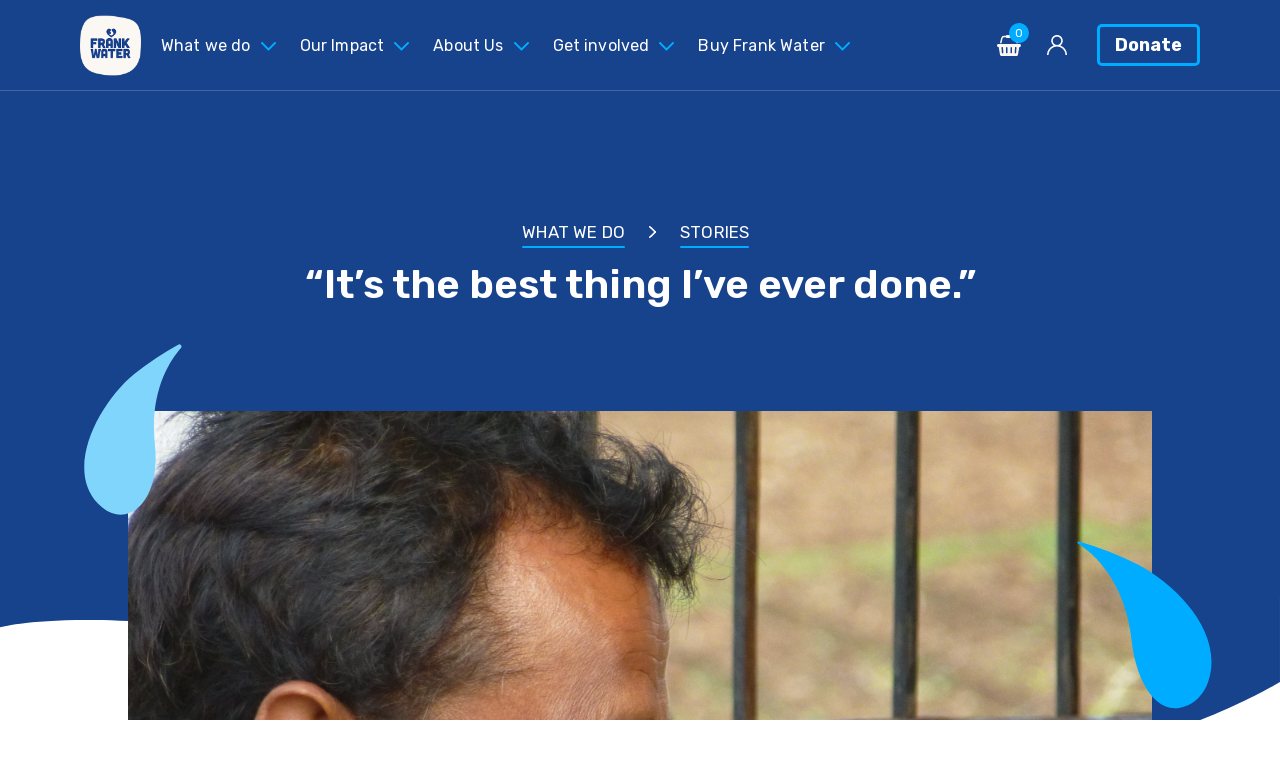

--- FILE ---
content_type: text/html; charset=UTF-8
request_url: https://www.frankwater.com/stories/its-the-best-thing-ive-ever-done/
body_size: 24080
content:
<!DOCTYPE html>
<html lang="en-GB">
<head> <script type="text/javascript">
/* <![CDATA[ */
 var gform;gform||(document.addEventListener("gform_main_scripts_loaded",function(){gform.scriptsLoaded=!0}),window.addEventListener("DOMContentLoaded",function(){gform.domLoaded=!0}),gform={domLoaded:!1,scriptsLoaded:!1,initializeOnLoaded:function(o){gform.domLoaded&&gform.scriptsLoaded?o():!gform.domLoaded&&gform.scriptsLoaded?window.addEventListener("DOMContentLoaded",o):document.addEventListener("gform_main_scripts_loaded",o)},hooks:{action:{},filter:{}},addAction:function(o,n,r,t){gform.addHook("action",o,n,r,t)},addFilter:function(o,n,r,t){gform.addHook("filter",o,n,r,t)},doAction:function(o){gform.doHook("action",o,arguments)},applyFilters:function(o){return gform.doHook("filter",o,arguments)},removeAction:function(o,n){gform.removeHook("action",o,n)},removeFilter:function(o,n,r){gform.removeHook("filter",o,n,r)},addHook:function(o,n,r,t,i){null==gform.hooks[o][n]&&(gform.hooks[o][n]=[]);var e=gform.hooks[o][n];null==i&&(i=n+"_"+e.length),gform.hooks[o][n].push({tag:i,callable:r,priority:t=null==t?10:t})},doHook:function(n,o,r){var t;if(r=Array.prototype.slice.call(r,1),null!=gform.hooks[n][o]&&((o=gform.hooks[n][o]).sort(function(o,n){return o.priority-n.priority}),o.forEach(function(o){"function"!=typeof(t=o.callable)&&(t=window[t]),"action"==n?t.apply(null,r):r[0]=t.apply(null,r)})),"filter"==n)return r[0]},removeHook:function(o,n,t,i){var r;null!=gform.hooks[o][n]&&(r=(r=gform.hooks[o][n]).filter(function(o,n,r){return!!(null!=i&&i!=o.tag||null!=t&&t!=o.priority)}),gform.hooks[o][n]=r)}}); 
/* ]]> */
</script>

    <title>&quot;It&#039;s the best thing I&#039;ve ever done.&quot; - Frank Water</title>
    <meta name="viewport" content="width=device-width, initial-scale=1, shrink-to-fit=no, maximum-scale=1, user-scalable=0">
    <meta name='robots' content='index, follow, max-image-preview:large, max-snippet:-1, max-video-preview:-1' />
	<style>img:is([sizes="auto" i], [sizes^="auto," i]) { contain-intrinsic-size: 3000px 1500px }</style>
	
	<!-- This site is optimized with the Yoast SEO plugin v25.1 - https://yoast.com/wordpress/plugins/seo/ -->
	<link rel="canonical" href="https://www.frankwater.com/stories/its-the-best-thing-ive-ever-done/" />
	<meta property="og:locale" content="en_GB" />
	<meta property="og:type" content="article" />
	<meta property="og:title" content="&quot;It&#039;s the best thing I&#039;ve ever done.&quot; - Frank Water" />
	<meta property="og:description" content="“I cannot express my happiness today. Knowing that from today onwards the entire village is going to use my well water, it is giving me a blissful feeling. Earlier I had thought that doing this would earn me votes in the Sarpanch elections but now I feel that donating my well is the best act [&hellip;]" />
	<meta property="og:url" content="https://www.frankwater.com/stories/its-the-best-thing-ive-ever-done/" />
	<meta property="og:site_name" content="Frank Water" />
	<meta property="article:modified_time" content="2021-09-13T17:07:44+00:00" />
	<meta property="og:image" content="https://www.frankwater.com/app/uploads/2021/09/2015-PSI-MP-Uday-Singh-who-donated-his-well-to-Kalapani-Credit-India-Water-Portal-1024x768.jpg" />
	<meta property="og:image:width" content="1024" />
	<meta property="og:image:height" content="768" />
	<meta property="og:image:type" content="image/jpeg" />
	<meta name="twitter:card" content="summary_large_image" />
	<script type="application/ld+json" class="yoast-schema-graph">{"@context":"https://schema.org","@graph":[{"@type":"WebPage","@id":"https://www.frankwater.com/stories/its-the-best-thing-ive-ever-done/","url":"https://www.frankwater.com/stories/its-the-best-thing-ive-ever-done/","name":"\"It's the best thing I've ever done.\" - Frank Water","isPartOf":{"@id":"https://www.frankwater.com/#website"},"primaryImageOfPage":{"@id":"https://www.frankwater.com/stories/its-the-best-thing-ive-ever-done/#primaryimage"},"image":{"@id":"https://www.frankwater.com/stories/its-the-best-thing-ive-ever-done/#primaryimage"},"thumbnailUrl":"https://www.frankwater.com/app/uploads/2021/09/2015-PSI-MP-Uday-Singh-who-donated-his-well-to-Kalapani-Credit-India-Water-Portal.jpg","datePublished":"2021-09-13T08:31:19+00:00","dateModified":"2021-09-13T17:07:44+00:00","breadcrumb":{"@id":"https://www.frankwater.com/stories/its-the-best-thing-ive-ever-done/#breadcrumb"},"inLanguage":"en-GB","potentialAction":[{"@type":"ReadAction","target":["https://www.frankwater.com/stories/its-the-best-thing-ive-ever-done/"]}]},{"@type":"ImageObject","inLanguage":"en-GB","@id":"https://www.frankwater.com/stories/its-the-best-thing-ive-ever-done/#primaryimage","url":"https://www.frankwater.com/app/uploads/2021/09/2015-PSI-MP-Uday-Singh-who-donated-his-well-to-Kalapani-Credit-India-Water-Portal.jpg","contentUrl":"https://www.frankwater.com/app/uploads/2021/09/2015-PSI-MP-Uday-Singh-who-donated-his-well-to-Kalapani-Credit-India-Water-Portal.jpg","width":2560,"height":1920},{"@type":"BreadcrumbList","@id":"https://www.frankwater.com/stories/its-the-best-thing-ive-ever-done/#breadcrumb","itemListElement":[{"@type":"ListItem","position":1,"name":"Home","item":"https://www.frankwater.com/"},{"@type":"ListItem","position":2,"name":"Stories","item":"https://www.frankwater.com/stories/"},{"@type":"ListItem","position":3,"name":"&#8220;It&#8217;s the best thing I&#8217;ve ever done.&#8221;"}]},{"@type":"WebSite","@id":"https://www.frankwater.com/#website","url":"https://www.frankwater.com/","name":"Frank Water","description":"Water for life","potentialAction":[{"@type":"SearchAction","target":{"@type":"EntryPoint","urlTemplate":"https://www.frankwater.com/?s={search_term_string}"},"query-input":{"@type":"PropertyValueSpecification","valueRequired":true,"valueName":"search_term_string"}}],"inLanguage":"en-GB"}]}</script>
	<!-- / Yoast SEO plugin. -->


<script type="text/javascript">
/* <![CDATA[ */
window._wpemojiSettings = {"baseUrl":"https:\/\/s.w.org\/images\/core\/emoji\/15.0.3\/72x72\/","ext":".png","svgUrl":"https:\/\/s.w.org\/images\/core\/emoji\/15.0.3\/svg\/","svgExt":".svg","source":{"concatemoji":"https:\/\/www.frankwater.com\/wp\/wp-includes\/js\/wp-emoji-release.min.js?ver=6.7.1"}};
/*! This file is auto-generated */
!function(i,n){var o,s,e;function c(e){try{var t={supportTests:e,timestamp:(new Date).valueOf()};sessionStorage.setItem(o,JSON.stringify(t))}catch(e){}}function p(e,t,n){e.clearRect(0,0,e.canvas.width,e.canvas.height),e.fillText(t,0,0);var t=new Uint32Array(e.getImageData(0,0,e.canvas.width,e.canvas.height).data),r=(e.clearRect(0,0,e.canvas.width,e.canvas.height),e.fillText(n,0,0),new Uint32Array(e.getImageData(0,0,e.canvas.width,e.canvas.height).data));return t.every(function(e,t){return e===r[t]})}function u(e,t,n){switch(t){case"flag":return n(e,"\ud83c\udff3\ufe0f\u200d\u26a7\ufe0f","\ud83c\udff3\ufe0f\u200b\u26a7\ufe0f")?!1:!n(e,"\ud83c\uddfa\ud83c\uddf3","\ud83c\uddfa\u200b\ud83c\uddf3")&&!n(e,"\ud83c\udff4\udb40\udc67\udb40\udc62\udb40\udc65\udb40\udc6e\udb40\udc67\udb40\udc7f","\ud83c\udff4\u200b\udb40\udc67\u200b\udb40\udc62\u200b\udb40\udc65\u200b\udb40\udc6e\u200b\udb40\udc67\u200b\udb40\udc7f");case"emoji":return!n(e,"\ud83d\udc26\u200d\u2b1b","\ud83d\udc26\u200b\u2b1b")}return!1}function f(e,t,n){var r="undefined"!=typeof WorkerGlobalScope&&self instanceof WorkerGlobalScope?new OffscreenCanvas(300,150):i.createElement("canvas"),a=r.getContext("2d",{willReadFrequently:!0}),o=(a.textBaseline="top",a.font="600 32px Arial",{});return e.forEach(function(e){o[e]=t(a,e,n)}),o}function t(e){var t=i.createElement("script");t.src=e,t.defer=!0,i.head.appendChild(t)}"undefined"!=typeof Promise&&(o="wpEmojiSettingsSupports",s=["flag","emoji"],n.supports={everything:!0,everythingExceptFlag:!0},e=new Promise(function(e){i.addEventListener("DOMContentLoaded",e,{once:!0})}),new Promise(function(t){var n=function(){try{var e=JSON.parse(sessionStorage.getItem(o));if("object"==typeof e&&"number"==typeof e.timestamp&&(new Date).valueOf()<e.timestamp+604800&&"object"==typeof e.supportTests)return e.supportTests}catch(e){}return null}();if(!n){if("undefined"!=typeof Worker&&"undefined"!=typeof OffscreenCanvas&&"undefined"!=typeof URL&&URL.createObjectURL&&"undefined"!=typeof Blob)try{var e="postMessage("+f.toString()+"("+[JSON.stringify(s),u.toString(),p.toString()].join(",")+"));",r=new Blob([e],{type:"text/javascript"}),a=new Worker(URL.createObjectURL(r),{name:"wpTestEmojiSupports"});return void(a.onmessage=function(e){c(n=e.data),a.terminate(),t(n)})}catch(e){}c(n=f(s,u,p))}t(n)}).then(function(e){for(var t in e)n.supports[t]=e[t],n.supports.everything=n.supports.everything&&n.supports[t],"flag"!==t&&(n.supports.everythingExceptFlag=n.supports.everythingExceptFlag&&n.supports[t]);n.supports.everythingExceptFlag=n.supports.everythingExceptFlag&&!n.supports.flag,n.DOMReady=!1,n.readyCallback=function(){n.DOMReady=!0}}).then(function(){return e}).then(function(){var e;n.supports.everything||(n.readyCallback(),(e=n.source||{}).concatemoji?t(e.concatemoji):e.wpemoji&&e.twemoji&&(t(e.twemoji),t(e.wpemoji)))}))}((window,document),window._wpemojiSettings);
/* ]]> */
</script>
<style id='wp-emoji-styles-inline-css' type='text/css'>

	img.wp-smiley, img.emoji {
		display: inline !important;
		border: none !important;
		box-shadow: none !important;
		height: 1em !important;
		width: 1em !important;
		margin: 0 0.07em !important;
		vertical-align: -0.1em !important;
		background: none !important;
		padding: 0 !important;
	}
</style>
<link rel='stylesheet' id='wp-block-library-css' href='https://www.frankwater.com/wp/wp-includes/css/dist/block-library/style.min.css?ver=6.7.1' type='text/css' media='all' />
<style id='flipbox-block-flipbox-style-inline-css' type='text/css'>
.flip-box-block:not(.block-editor-block-list__block){background-color:transparent;height:500px;perspective:10000px}.flip-box-block:not(.block-editor-block-list__block) .flip-box-block-innner{height:100%;position:relative;transform-style:preserve-3d;transition:transform;transition-duration:1s;width:100%}.flip-box-block:not(.block-editor-block-list__block):hover>.flip-box-block-innner{transform:rotateY(180deg)}.flip-box-block:not(.block-editor-block-list__block) .flip-box-block-back,.flip-box-block:not(.block-editor-block-list__block) .flip-box-block-front{-webkit-backface-visibility:hidden;backface-visibility:hidden;height:100%;position:absolute;transform:rotateX(0deg);width:100%}.flip-box-block:not(.block-editor-block-list__block) .flip-box-block-back{transform:rotateY(180deg)}

</style>
<style id='classic-theme-styles-inline-css' type='text/css'>
/*! This file is auto-generated */
.wp-block-button__link{color:#fff;background-color:#32373c;border-radius:9999px;box-shadow:none;text-decoration:none;padding:calc(.667em + 2px) calc(1.333em + 2px);font-size:1.125em}.wp-block-file__button{background:#32373c;color:#fff;text-decoration:none}
</style>
<style id='global-styles-inline-css' type='text/css'>
:root{--wp--preset--aspect-ratio--square: 1;--wp--preset--aspect-ratio--4-3: 4/3;--wp--preset--aspect-ratio--3-4: 3/4;--wp--preset--aspect-ratio--3-2: 3/2;--wp--preset--aspect-ratio--2-3: 2/3;--wp--preset--aspect-ratio--16-9: 16/9;--wp--preset--aspect-ratio--9-16: 9/16;--wp--preset--color--black: #000000;--wp--preset--color--cyan-bluish-gray: #abb8c3;--wp--preset--color--white: #ffffff;--wp--preset--color--pale-pink: #f78da7;--wp--preset--color--vivid-red: #cf2e2e;--wp--preset--color--luminous-vivid-orange: #ff6900;--wp--preset--color--luminous-vivid-amber: #fcb900;--wp--preset--color--light-green-cyan: #7bdcb5;--wp--preset--color--vivid-green-cyan: #00d084;--wp--preset--color--pale-cyan-blue: #8ed1fc;--wp--preset--color--vivid-cyan-blue: #0693e3;--wp--preset--color--vivid-purple: #9b51e0;--wp--preset--gradient--vivid-cyan-blue-to-vivid-purple: linear-gradient(135deg,rgba(6,147,227,1) 0%,rgb(155,81,224) 100%);--wp--preset--gradient--light-green-cyan-to-vivid-green-cyan: linear-gradient(135deg,rgb(122,220,180) 0%,rgb(0,208,130) 100%);--wp--preset--gradient--luminous-vivid-amber-to-luminous-vivid-orange: linear-gradient(135deg,rgba(252,185,0,1) 0%,rgba(255,105,0,1) 100%);--wp--preset--gradient--luminous-vivid-orange-to-vivid-red: linear-gradient(135deg,rgba(255,105,0,1) 0%,rgb(207,46,46) 100%);--wp--preset--gradient--very-light-gray-to-cyan-bluish-gray: linear-gradient(135deg,rgb(238,238,238) 0%,rgb(169,184,195) 100%);--wp--preset--gradient--cool-to-warm-spectrum: linear-gradient(135deg,rgb(74,234,220) 0%,rgb(151,120,209) 20%,rgb(207,42,186) 40%,rgb(238,44,130) 60%,rgb(251,105,98) 80%,rgb(254,248,76) 100%);--wp--preset--gradient--blush-light-purple: linear-gradient(135deg,rgb(255,206,236) 0%,rgb(152,150,240) 100%);--wp--preset--gradient--blush-bordeaux: linear-gradient(135deg,rgb(254,205,165) 0%,rgb(254,45,45) 50%,rgb(107,0,62) 100%);--wp--preset--gradient--luminous-dusk: linear-gradient(135deg,rgb(255,203,112) 0%,rgb(199,81,192) 50%,rgb(65,88,208) 100%);--wp--preset--gradient--pale-ocean: linear-gradient(135deg,rgb(255,245,203) 0%,rgb(182,227,212) 50%,rgb(51,167,181) 100%);--wp--preset--gradient--electric-grass: linear-gradient(135deg,rgb(202,248,128) 0%,rgb(113,206,126) 100%);--wp--preset--gradient--midnight: linear-gradient(135deg,rgb(2,3,129) 0%,rgb(40,116,252) 100%);--wp--preset--font-size--small: 13px;--wp--preset--font-size--medium: 20px;--wp--preset--font-size--large: 36px;--wp--preset--font-size--x-large: 42px;--wp--preset--spacing--20: 0.44rem;--wp--preset--spacing--30: 0.67rem;--wp--preset--spacing--40: 1rem;--wp--preset--spacing--50: 1.5rem;--wp--preset--spacing--60: 2.25rem;--wp--preset--spacing--70: 3.38rem;--wp--preset--spacing--80: 5.06rem;--wp--preset--shadow--natural: 6px 6px 9px rgba(0, 0, 0, 0.2);--wp--preset--shadow--deep: 12px 12px 50px rgba(0, 0, 0, 0.4);--wp--preset--shadow--sharp: 6px 6px 0px rgba(0, 0, 0, 0.2);--wp--preset--shadow--outlined: 6px 6px 0px -3px rgba(255, 255, 255, 1), 6px 6px rgba(0, 0, 0, 1);--wp--preset--shadow--crisp: 6px 6px 0px rgba(0, 0, 0, 1);}:where(.is-layout-flex){gap: 0.5em;}:where(.is-layout-grid){gap: 0.5em;}body .is-layout-flex{display: flex;}.is-layout-flex{flex-wrap: wrap;align-items: center;}.is-layout-flex > :is(*, div){margin: 0;}body .is-layout-grid{display: grid;}.is-layout-grid > :is(*, div){margin: 0;}:where(.wp-block-columns.is-layout-flex){gap: 2em;}:where(.wp-block-columns.is-layout-grid){gap: 2em;}:where(.wp-block-post-template.is-layout-flex){gap: 1.25em;}:where(.wp-block-post-template.is-layout-grid){gap: 1.25em;}.has-black-color{color: var(--wp--preset--color--black) !important;}.has-cyan-bluish-gray-color{color: var(--wp--preset--color--cyan-bluish-gray) !important;}.has-white-color{color: var(--wp--preset--color--white) !important;}.has-pale-pink-color{color: var(--wp--preset--color--pale-pink) !important;}.has-vivid-red-color{color: var(--wp--preset--color--vivid-red) !important;}.has-luminous-vivid-orange-color{color: var(--wp--preset--color--luminous-vivid-orange) !important;}.has-luminous-vivid-amber-color{color: var(--wp--preset--color--luminous-vivid-amber) !important;}.has-light-green-cyan-color{color: var(--wp--preset--color--light-green-cyan) !important;}.has-vivid-green-cyan-color{color: var(--wp--preset--color--vivid-green-cyan) !important;}.has-pale-cyan-blue-color{color: var(--wp--preset--color--pale-cyan-blue) !important;}.has-vivid-cyan-blue-color{color: var(--wp--preset--color--vivid-cyan-blue) !important;}.has-vivid-purple-color{color: var(--wp--preset--color--vivid-purple) !important;}.has-black-background-color{background-color: var(--wp--preset--color--black) !important;}.has-cyan-bluish-gray-background-color{background-color: var(--wp--preset--color--cyan-bluish-gray) !important;}.has-white-background-color{background-color: var(--wp--preset--color--white) !important;}.has-pale-pink-background-color{background-color: var(--wp--preset--color--pale-pink) !important;}.has-vivid-red-background-color{background-color: var(--wp--preset--color--vivid-red) !important;}.has-luminous-vivid-orange-background-color{background-color: var(--wp--preset--color--luminous-vivid-orange) !important;}.has-luminous-vivid-amber-background-color{background-color: var(--wp--preset--color--luminous-vivid-amber) !important;}.has-light-green-cyan-background-color{background-color: var(--wp--preset--color--light-green-cyan) !important;}.has-vivid-green-cyan-background-color{background-color: var(--wp--preset--color--vivid-green-cyan) !important;}.has-pale-cyan-blue-background-color{background-color: var(--wp--preset--color--pale-cyan-blue) !important;}.has-vivid-cyan-blue-background-color{background-color: var(--wp--preset--color--vivid-cyan-blue) !important;}.has-vivid-purple-background-color{background-color: var(--wp--preset--color--vivid-purple) !important;}.has-black-border-color{border-color: var(--wp--preset--color--black) !important;}.has-cyan-bluish-gray-border-color{border-color: var(--wp--preset--color--cyan-bluish-gray) !important;}.has-white-border-color{border-color: var(--wp--preset--color--white) !important;}.has-pale-pink-border-color{border-color: var(--wp--preset--color--pale-pink) !important;}.has-vivid-red-border-color{border-color: var(--wp--preset--color--vivid-red) !important;}.has-luminous-vivid-orange-border-color{border-color: var(--wp--preset--color--luminous-vivid-orange) !important;}.has-luminous-vivid-amber-border-color{border-color: var(--wp--preset--color--luminous-vivid-amber) !important;}.has-light-green-cyan-border-color{border-color: var(--wp--preset--color--light-green-cyan) !important;}.has-vivid-green-cyan-border-color{border-color: var(--wp--preset--color--vivid-green-cyan) !important;}.has-pale-cyan-blue-border-color{border-color: var(--wp--preset--color--pale-cyan-blue) !important;}.has-vivid-cyan-blue-border-color{border-color: var(--wp--preset--color--vivid-cyan-blue) !important;}.has-vivid-purple-border-color{border-color: var(--wp--preset--color--vivid-purple) !important;}.has-vivid-cyan-blue-to-vivid-purple-gradient-background{background: var(--wp--preset--gradient--vivid-cyan-blue-to-vivid-purple) !important;}.has-light-green-cyan-to-vivid-green-cyan-gradient-background{background: var(--wp--preset--gradient--light-green-cyan-to-vivid-green-cyan) !important;}.has-luminous-vivid-amber-to-luminous-vivid-orange-gradient-background{background: var(--wp--preset--gradient--luminous-vivid-amber-to-luminous-vivid-orange) !important;}.has-luminous-vivid-orange-to-vivid-red-gradient-background{background: var(--wp--preset--gradient--luminous-vivid-orange-to-vivid-red) !important;}.has-very-light-gray-to-cyan-bluish-gray-gradient-background{background: var(--wp--preset--gradient--very-light-gray-to-cyan-bluish-gray) !important;}.has-cool-to-warm-spectrum-gradient-background{background: var(--wp--preset--gradient--cool-to-warm-spectrum) !important;}.has-blush-light-purple-gradient-background{background: var(--wp--preset--gradient--blush-light-purple) !important;}.has-blush-bordeaux-gradient-background{background: var(--wp--preset--gradient--blush-bordeaux) !important;}.has-luminous-dusk-gradient-background{background: var(--wp--preset--gradient--luminous-dusk) !important;}.has-pale-ocean-gradient-background{background: var(--wp--preset--gradient--pale-ocean) !important;}.has-electric-grass-gradient-background{background: var(--wp--preset--gradient--electric-grass) !important;}.has-midnight-gradient-background{background: var(--wp--preset--gradient--midnight) !important;}.has-small-font-size{font-size: var(--wp--preset--font-size--small) !important;}.has-medium-font-size{font-size: var(--wp--preset--font-size--medium) !important;}.has-large-font-size{font-size: var(--wp--preset--font-size--large) !important;}.has-x-large-font-size{font-size: var(--wp--preset--font-size--x-large) !important;}
:where(.wp-block-post-template.is-layout-flex){gap: 1.25em;}:where(.wp-block-post-template.is-layout-grid){gap: 1.25em;}
:where(.wp-block-columns.is-layout-flex){gap: 2em;}:where(.wp-block-columns.is-layout-grid){gap: 2em;}
:root :where(.wp-block-pullquote){font-size: 1.5em;line-height: 1.6;}
</style>
<style id='woocommerce-inline-inline-css' type='text/css'>
.woocommerce form .form-row .required { visibility: visible; }
</style>
<link rel='stylesheet' id='brands-styles-css' href='https://www.frankwater.com/app/plugins/woocommerce/assets/css/brands.css?ver=10.3.5' type='text/css' media='all' />
<link rel='stylesheet' id='default-css' href='https://www.frankwater.com/app/themes/frank-water/dist/css/style.css?ver=2e03f1e0ff6217fecd343ca0b9635edcc42c53c7' type='text/css' media='all' />
<link rel='stylesheet' id='borlabs-cookie-custom-css' href='https://www.frankwater.com/app/cache/borlabs-cookie/1/borlabs-cookie-1-en.css?ver=3.3.8-130' type='text/css' media='all' />
<script type="text/javascript" src="https://www.frankwater.com/wp/wp-includes/js/jquery/jquery.min.js?ver=3.7.1" id="jquery-core-js"></script>
<script type="text/javascript" src="https://www.frankwater.com/wp/wp-includes/js/jquery/jquery-migrate.min.js?ver=3.4.1" id="jquery-migrate-js"></script>
<script type="text/javascript" src="https://www.frankwater.com/app/plugins/woocommerce/assets/js/jquery-blockui/jquery.blockUI.min.js?ver=2.7.0-wc.10.3.5" id="wc-jquery-blockui-js" defer="defer" data-wp-strategy="defer"></script>
<script type="text/javascript" id="wc-add-to-cart-js-extra">
/* <![CDATA[ */
var wc_add_to_cart_params = {"ajax_url":"\/wp\/wp-admin\/admin-ajax.php","wc_ajax_url":"\/?wc-ajax=%%endpoint%%","i18n_view_cart":"View cart","cart_url":"https:\/\/www.frankwater.com\/cart\/","is_cart":"","cart_redirect_after_add":"no"};
/* ]]> */
</script>
<script type="text/javascript" src="https://www.frankwater.com/app/plugins/woocommerce/assets/js/frontend/add-to-cart.min.js?ver=10.3.5" id="wc-add-to-cart-js" defer="defer" data-wp-strategy="defer"></script>
<script type="text/javascript" src="https://www.frankwater.com/app/plugins/woocommerce/assets/js/js-cookie/js.cookie.min.js?ver=2.1.4-wc.10.3.5" id="wc-js-cookie-js" defer="defer" data-wp-strategy="defer"></script>
<script type="text/javascript" id="woocommerce-js-extra">
/* <![CDATA[ */
var woocommerce_params = {"ajax_url":"\/wp\/wp-admin\/admin-ajax.php","wc_ajax_url":"\/?wc-ajax=%%endpoint%%","i18n_password_show":"Show password","i18n_password_hide":"Hide password"};
/* ]]> */
</script>
<script type="text/javascript" src="https://www.frankwater.com/app/plugins/woocommerce/assets/js/frontend/woocommerce.min.js?ver=10.3.5" id="woocommerce-js" defer="defer" data-wp-strategy="defer"></script>
<script type="text/javascript" id="scripts-js-extra">
/* <![CDATA[ */
var wp = {"theme_directory":"https:\/\/www.frankwater.com\/app\/themes\/frank-water","category":"0","api":[],"nonce":"e45a299101","user":{"nonce":"e45a299101","id":0,"firstname":false,"lastname":false,"location":false},"cart":{"items":[]}};
/* ]]> */
</script>
<script type="text/javascript" src="https://www.frankwater.com/app/themes/frank-water/dist/js/main.js?ver=2e03f1e0ff6217fecd343ca0b9635edcc42c53c7" id="scripts-js"></script>
<script data-no-optimize="1" data-no-minify="1" data-cfasync="false" type="text/javascript" src="https://www.frankwater.com/app/cache/borlabs-cookie/1/borlabs-cookie-config-en.json.js?ver=3.3.8-118" id="borlabs-cookie-config-js"></script>
<script data-borlabs-cookie-script-blocker-ignore>
	document.addEventListener('borlabs-cookie-google-tag-manager-after-consents', function () {
        window.BorlabsCookie.Unblock.unblockScriptBlockerId('gtmfourwp-custom-events');
    });
</script><link rel="https://api.w.org/" href="https://www.frankwater.com/wp-json/" /><link rel="alternate" title="JSON" type="application/json" href="https://www.frankwater.com/wp-json/wp/v2/story/3707" /><link rel="EditURI" type="application/rsd+xml" title="RSD" href="https://www.frankwater.com/wp/xmlrpc.php?rsd" />
<meta name="generator" content="WordPress 6.7.1" />
<meta name="generator" content="WooCommerce 10.3.5" />
<link rel='shortlink' href='https://www.frankwater.com/?p=3707' />
<link rel="alternate" title="oEmbed (JSON)" type="application/json+oembed" href="https://www.frankwater.com/wp-json/oembed/1.0/embed?url=https%3A%2F%2Fwww.frankwater.com%2Fstories%2Fits-the-best-thing-ive-ever-done%2F" />
<link rel="alternate" title="oEmbed (XML)" type="text/xml+oembed" href="https://www.frankwater.com/wp-json/oembed/1.0/embed?url=https%3A%2F%2Fwww.frankwater.com%2Fstories%2Fits-the-best-thing-ive-ever-done%2F&#038;format=xml" />
	<noscript><style>.woocommerce-product-gallery{ opacity: 1 !important; }</style></noscript>
	<script data-no-optimize="1" data-no-minify="1" data-cfasync="false" data-borlabs-cookie-script-blocker-ignore>
if ('{{ iab-tcf-enabled }}' === '1' && ('0' === '1' || '1' === '1')) {
    window['gtag_enable_tcf_support'] = true;
}
window.dataLayer = window.dataLayer || [];
if (typeof gtag !== 'function') {
    function gtag() {
        dataLayer.push(arguments);
    }
}
gtag('set', 'developer_id.dYjRjMm', true);
if ('0' === '1' || '1' === '1') {
    if (window.BorlabsCookieGoogleConsentModeDefaultSet !== true) {
        let getCookieValue = function (name) {
            return document.cookie.match('(^|;)\\s*' + name + '\\s*=\\s*([^;]+)')?.pop() || '';
        };
        let cookieValue = getCookieValue('borlabs-cookie-gcs');
        let consentsFromCookie = {};
        if (cookieValue !== '') {
            consentsFromCookie = JSON.parse(decodeURIComponent(cookieValue));
        }
        let defaultValues = {
            'ad_storage': 'denied',
            'ad_user_data': 'denied',
            'ad_personalization': 'denied',
            'analytics_storage': 'denied',
            'functionality_storage': 'denied',
            'personalization_storage': 'denied',
            'security_storage': 'denied',
            'wait_for_update': 500,
        };
        gtag('consent', 'default', { ...defaultValues, ...consentsFromCookie });
    }
    window.BorlabsCookieGoogleConsentModeDefaultSet = true;
    let borlabsCookieConsentChangeHandler = function () {
        window.dataLayer = window.dataLayer || [];
        if (typeof gtag !== 'function') { function gtag(){dataLayer.push(arguments);} }

        let getCookieValue = function (name) {
            return document.cookie.match('(^|;)\\s*' + name + '\\s*=\\s*([^;]+)')?.pop() || '';
        };
        let cookieValue = getCookieValue('borlabs-cookie-gcs');
        let consentsFromCookie = {};
        if (cookieValue !== '') {
            consentsFromCookie = JSON.parse(decodeURIComponent(cookieValue));
        }

        consentsFromCookie.analytics_storage = BorlabsCookie.Consents.hasConsent('google-analytics-site-kit') ? 'granted' : 'denied';

        BorlabsCookie.CookieLibrary.setCookie(
            'borlabs-cookie-gcs',
            JSON.stringify(consentsFromCookie),
            BorlabsCookie.Settings.automaticCookieDomainAndPath.value ? '' : BorlabsCookie.Settings.cookieDomain.value,
            BorlabsCookie.Settings.cookiePath.value,
            BorlabsCookie.Cookie.getPluginCookie().expires,
            BorlabsCookie.Settings.cookieSecure.value,
            BorlabsCookie.Settings.cookieSameSite.value
        );
    }
    document.addEventListener('borlabs-cookie-consent-saved', borlabsCookieConsentChangeHandler);
    document.addEventListener('borlabs-cookie-handle-unblock', borlabsCookieConsentChangeHandler);
}
if ('0' === '1') {
    document.addEventListener('borlabs-cookie-after-init', function () {
		window.BorlabsCookie.Unblock.unblockScriptBlockerId('site-kit-analytics');
	});
}
</script><script data-borlabs-cookie-script-blocker-ignore>
if ('0' === '1' && ('0' === '1' || '1' === '1')) {
    window['gtag_enable_tcf_support'] = true;
}
window.dataLayer = window.dataLayer || [];
if (typeof gtag !== 'function') {
    function gtag() {
        dataLayer.push(arguments);
    }
}
gtag('set', 'developer_id.dYjRjMm', true);
if ('0' === '1' || '1' === '1') {
    if (window.BorlabsCookieGoogleConsentModeDefaultSet !== true) {
        let getCookieValue = function (name) {
            return document.cookie.match('(^|;)\\s*' + name + '\\s*=\\s*([^;]+)')?.pop() || '';
        };
        let cookieValue = getCookieValue('borlabs-cookie-gcs');
        let consentsFromCookie = {};
        if (cookieValue !== '') {
            consentsFromCookie = JSON.parse(decodeURIComponent(cookieValue));
        }
        let defaultValues = {
            'ad_storage': 'denied',
            'ad_user_data': 'denied',
            'ad_personalization': 'denied',
            'analytics_storage': 'denied',
            'functionality_storage': 'denied',
            'personalization_storage': 'denied',
            'security_storage': 'denied',
            'wait_for_update': 500,
        };
        gtag('consent', 'default', { ...defaultValues, ...consentsFromCookie });
    }
    window.BorlabsCookieGoogleConsentModeDefaultSet = true;
    let borlabsCookieConsentChangeHandler = function () {
        window.dataLayer = window.dataLayer || [];
        if (typeof gtag !== 'function') { function gtag(){dataLayer.push(arguments);} }

        let getCookieValue = function (name) {
            return document.cookie.match('(^|;)\\s*' + name + '\\s*=\\s*([^;]+)')?.pop() || '';
        };
        let cookieValue = getCookieValue('borlabs-cookie-gcs');
        let consentsFromCookie = {};
        if (cookieValue !== '') {
            consentsFromCookie = JSON.parse(decodeURIComponent(cookieValue));
        }

        consentsFromCookie.analytics_storage = BorlabsCookie.Consents.hasConsent('google-analytics') ? 'granted' : 'denied';

        BorlabsCookie.CookieLibrary.setCookie(
            'borlabs-cookie-gcs',
            JSON.stringify(consentsFromCookie),
            BorlabsCookie.Settings.automaticCookieDomainAndPath.value ? '' : BorlabsCookie.Settings.cookieDomain.value,
            BorlabsCookie.Settings.cookiePath.value,
            BorlabsCookie.Cookie.getPluginCookie().expires,
            BorlabsCookie.Settings.cookieSecure.value,
            BorlabsCookie.Settings.cookieSameSite.value
        );
    }
    document.addEventListener('borlabs-cookie-consent-saved', borlabsCookieConsentChangeHandler);
    document.addEventListener('borlabs-cookie-handle-unblock', borlabsCookieConsentChangeHandler);
}
if ('0' === '1') {
    gtag("js", new Date());
    gtag("config", "G-CL2ZKK10DR", {"anonymize_ip": true});

    (function (w, d, s, i) {
        var f = d.getElementsByTagName(s)[0],
            j = d.createElement(s);
        j.async = true;
        j.src =
            "https://www.googletagmanager.com/gtag/js?id=" + i;
        f.parentNode.insertBefore(j, f);
    })(window, document, "script", "G-CL2ZKK10DR");
}
</script><script data-no-optimize="1" data-no-minify="1" data-cfasync="false" data-borlabs-cookie-script-blocker-ignore>
    (function () {
        if ('0' === '1' && '1' === '1') {
            window['gtag_enable_tcf_support'] = true;
        }
        window.dataLayer = window.dataLayer || [];
        if (typeof window.gtag !== 'function') {
            window.gtag = function () {
                window.dataLayer.push(arguments);
            };
        }
        gtag('set', 'developer_id.dYjRjMm', true);
        if ('1' === '1') {
            let getCookieValue = function (name) {
                return document.cookie.match('(^|;)\\s*' + name + '\\s*=\\s*([^;]+)')?.pop() || '';
            };
            const gtmRegionsData = '{{ google-tag-manager-cm-regional-defaults }}';
            let gtmRegions = [];
            if (gtmRegionsData !== '\{\{ google-tag-manager-cm-regional-defaults \}\}') {
                gtmRegions = JSON.parse(gtmRegionsData);
            }
            let defaultRegion = null;
            for (let gtmRegionIndex in gtmRegions) {
                let gtmRegion = gtmRegions[gtmRegionIndex];
                if (gtmRegion['google-tag-manager-cm-region'] === '') {
                    defaultRegion = gtmRegion;
                } else {
                    gtag('consent', 'default', {
                        'ad_storage': gtmRegion['google-tag-manager-cm-default-ad-storage'],
                        'ad_user_data': gtmRegion['google-tag-manager-cm-default-ad-user-data'],
                        'ad_personalization': gtmRegion['google-tag-manager-cm-default-ad-personalization'],
                        'analytics_storage': gtmRegion['google-tag-manager-cm-default-analytics-storage'],
                        'functionality_storage': gtmRegion['google-tag-manager-cm-default-functionality-storage'],
                        'personalization_storage': gtmRegion['google-tag-manager-cm-default-personalization-storage'],
                        'security_storage': gtmRegion['google-tag-manager-cm-default-security-storage'],
                        'region': gtmRegion['google-tag-manager-cm-region'].toUpperCase().split(','),
						'wait_for_update': 500,
                    });
                }
            }
            let cookieValue = getCookieValue('borlabs-cookie-gcs');
            let consentsFromCookie = {};
            if (cookieValue !== '') {
                consentsFromCookie = JSON.parse(decodeURIComponent(cookieValue));
            }
            let defaultValues = {
                'ad_storage': defaultRegion === null ? 'denied' : defaultRegion['google-tag-manager-cm-default-ad-storage'],
                'ad_user_data': defaultRegion === null ? 'denied' : defaultRegion['google-tag-manager-cm-default-ad-user-data'],
                'ad_personalization': defaultRegion === null ? 'denied' : defaultRegion['google-tag-manager-cm-default-ad-personalization'],
                'analytics_storage': defaultRegion === null ? 'denied' : defaultRegion['google-tag-manager-cm-default-analytics-storage'],
                'functionality_storage': defaultRegion === null ? 'denied' : defaultRegion['google-tag-manager-cm-default-functionality-storage'],
                'personalization_storage': defaultRegion === null ? 'denied' : defaultRegion['google-tag-manager-cm-default-personalization-storage'],
                'security_storage': defaultRegion === null ? 'denied' : defaultRegion['google-tag-manager-cm-default-security-storage'],
                'wait_for_update': 500,
            };
            gtag('consent', 'default', {...defaultValues, ...consentsFromCookie});
            gtag('set', 'ads_data_redaction', true);
        }

        if ('1' === '1') {
            let url = new URL(window.location.href);

            if ((url.searchParams.has('gtm_debug') && url.searchParams.get('gtm_debug') !== '') || document.cookie.indexOf('__TAG_ASSISTANT=') !== -1 || document.documentElement.hasAttribute('data-tag-assistant-present')) {
                /* GTM block start */
                (function(w,d,s,l,i){w[l]=w[l]||[];w[l].push({'gtm.start':
                        new Date().getTime(),event:'gtm.js'});var f=d.getElementsByTagName(s)[0],
                    j=d.createElement(s),dl=l!='dataLayer'?'&l='+l:'';j.async=true;j.src=
                    'https://www.googletagmanager.com/gtm.js?id='+i+dl;f.parentNode.insertBefore(j,f);
                })(window,document,'script','dataLayer','GTM-5JPX3D');
                /* GTM block end */
            } else {
                /* GTM block start */
                (function(w,d,s,l,i){w[l]=w[l]||[];w[l].push({'gtm.start':
                        new Date().getTime(),event:'gtm.js'});var f=d.getElementsByTagName(s)[0],
                    j=d.createElement(s),dl=l!='dataLayer'?'&l='+l:'';j.async=true;j.src=
                    'https://www.frankwater.com/app/uploads/borlabs-cookie/' + i + '.js?ver=g2hf1neb';f.parentNode.insertBefore(j,f);
                })(window,document,'script','dataLayer','GTM-5JPX3D');
                /* GTM block end */
            }
        }


        let borlabsCookieConsentChangeHandler = function () {
            window.dataLayer = window.dataLayer || [];
            if (typeof window.gtag !== 'function') {
                window.gtag = function() {
                    window.dataLayer.push(arguments);
                };
            }

            let consents = BorlabsCookie.Cookie.getPluginCookie().consents;

            if ('1' === '1') {
                let gtmConsents = {};
                let customConsents = {};

				let services = BorlabsCookie.Services._services;

				for (let service in services) {
					if (service !== 'borlabs-cookie') {
						customConsents['borlabs_cookie_' + service.replaceAll('-', '_')] = BorlabsCookie.Consents.hasConsent(service) ? 'granted' : 'denied';
					}
				}

                if ('0' === '1') {
                    gtmConsents = {
                        'analytics_storage': BorlabsCookie.Consents.hasConsentForServiceGroup('statistics') === true ? 'granted' : 'denied',
                        'functionality_storage': BorlabsCookie.Consents.hasConsentForServiceGroup('statistics') === true ? 'granted' : 'denied',
                        'personalization_storage': BorlabsCookie.Consents.hasConsentForServiceGroup('marketing') === true ? 'granted' : 'denied',
                        'security_storage': BorlabsCookie.Consents.hasConsentForServiceGroup('statistics') === true ? 'granted' : 'denied',
                    };
                } else {
                    gtmConsents = {
                        'ad_storage': BorlabsCookie.Consents.hasConsentForServiceGroup('marketing') === true ? 'granted' : 'denied',
                        'ad_user_data': BorlabsCookie.Consents.hasConsentForServiceGroup('marketing') === true ? 'granted' : 'denied',
                        'ad_personalization': BorlabsCookie.Consents.hasConsentForServiceGroup('marketing') === true ? 'granted' : 'denied',
                        'analytics_storage': BorlabsCookie.Consents.hasConsentForServiceGroup('statistics') === true ? 'granted' : 'denied',
                        'functionality_storage': BorlabsCookie.Consents.hasConsentForServiceGroup('statistics') === true ? 'granted' : 'denied',
                        'personalization_storage': BorlabsCookie.Consents.hasConsentForServiceGroup('marketing') === true ? 'granted' : 'denied',
                        'security_storage': BorlabsCookie.Consents.hasConsentForServiceGroup('statistics') === true ? 'granted' : 'denied',
                    };
                }
                BorlabsCookie.CookieLibrary.setCookie(
                    'borlabs-cookie-gcs',
                    JSON.stringify(gtmConsents),
                    BorlabsCookie.Settings.automaticCookieDomainAndPath.value ? '' : BorlabsCookie.Settings.cookieDomain.value,
                    BorlabsCookie.Settings.cookiePath.value,
                    BorlabsCookie.Cookie.getPluginCookie().expires,
                    BorlabsCookie.Settings.cookieSecure.value,
                    BorlabsCookie.Settings.cookieSameSite.value
                );
                gtag('consent', 'update', {...gtmConsents, ...customConsents});
            }


            for (let serviceGroup in consents) {
                for (let service of consents[serviceGroup]) {
                    if (!window.BorlabsCookieGtmPackageSentEvents.includes(service) && service !== 'borlabs-cookie') {
                        window.dataLayer.push({
                            event: 'borlabs-cookie-opt-in-' + service,
                        });
                        window.BorlabsCookieGtmPackageSentEvents.push(service);
                    }
                }
            }
            let afterConsentsEvent = document.createEvent('Event');
            afterConsentsEvent.initEvent('borlabs-cookie-google-tag-manager-after-consents', true, true);
            document.dispatchEvent(afterConsentsEvent);
        };
        window.BorlabsCookieGtmPackageSentEvents = [];
        document.addEventListener('borlabs-cookie-consent-saved', borlabsCookieConsentChangeHandler);
        document.addEventListener('borlabs-cookie-handle-unblock', borlabsCookieConsentChangeHandler);
    })();
</script><link rel="icon" href="https://www.frankwater.com/app/uploads/2021/07/cropped-Frank-Favicon-32x32.png" sizes="32x32" />
<link rel="icon" href="https://www.frankwater.com/app/uploads/2021/07/cropped-Frank-Favicon-192x192.png" sizes="192x192" />
<link rel="apple-touch-icon" href="https://www.frankwater.com/app/uploads/2021/07/cropped-Frank-Favicon-180x180.png" />
<meta name="msapplication-TileImage" content="https://www.frankwater.com/app/uploads/2021/07/cropped-Frank-Favicon-270x270.png" />
</head>

<body class="story-template-default single single-story postid-3707 single-format-standard theme-frank-water woocommerce-no-js">



<div class="modal">
  <div class="modal__overlay">
  
  </div>
  <div class="modal__container">
    <button class="modal__close"></button>
    <div class="modal__inner-container">
      
      <div class="modal__content">
        <h2 class="modal__title">Sign up to our newsletter</h2>
        <p class="modal__text">By subscribing to our newsletter, you give us permission to email you with news of our work and events, plus opportunities for volunteering, challenges to take part in and special offers in our shop. You can unsubscribe any time by clicking the link in our email footer. </p>
      </div>
      <div class="modal__form">
        <script type="text/javascript">var gform;gform||(document.addEventListener("gform_main_scripts_loaded",function(){gform.scriptsLoaded=!0}),window.addEventListener("DOMContentLoaded",function(){gform.domLoaded=!0}),gform={domLoaded:!1,scriptsLoaded:!1,initializeOnLoaded:function(o){gform.domLoaded&&gform.scriptsLoaded?o():!gform.domLoaded&&gform.scriptsLoaded?window.addEventListener("DOMContentLoaded",o):document.addEventListener("gform_main_scripts_loaded",o)},hooks:{action:{},filter:{}},addAction:function(o,n,r,t){gform.addHook("action",o,n,r,t)},addFilter:function(o,n,r,t){gform.addHook("filter",o,n,r,t)},doAction:function(o){gform.doHook("action",o,arguments)},applyFilters:function(o){return gform.doHook("filter",o,arguments)},removeAction:function(o,n){gform.removeHook("action",o,n)},removeFilter:function(o,n,r){gform.removeHook("filter",o,n,r)},addHook:function(o,n,r,t,i){null==gform.hooks[o][n]&&(gform.hooks[o][n]=[]);var e=gform.hooks[o][n];null==i&&(i=n+"_"+e.length),gform.hooks[o][n].push({tag:i,callable:r,priority:t=null==t?10:t})},doHook:function(n,o,r){var t;if(r=Array.prototype.slice.call(r,1),null!=gform.hooks[n][o]&&((o=gform.hooks[n][o]).sort(function(o,n){return o.priority-n.priority}),o.forEach(function(o){"function"!=typeof(t=o.callable)&&(t=window[t]),"action"==n?t.apply(null,r):r[0]=t.apply(null,r)})),"filter"==n)return r[0]},removeHook:function(o,n,t,i){var r;null!=gform.hooks[o][n]&&(r=(r=gform.hooks[o][n]).filter(function(o,n,r){return!!(null!=i&&i!=o.tag||null!=t&&t!=o.priority)}),gform.hooks[o][n]=r)}});</script>
                <div class='gf_browser_chrome gform_wrapper gform_legacy_markup_wrapper gform-theme--no-framework' data-form-theme='legacy' data-form-index='0' id='gform_wrapper_1' ><style>#gform_wrapper_1[data-form-index="0"].gform-theme,[data-parent-form="1_0"]{--gf-color-primary: #204ce5;--gf-color-primary-rgb: 32, 76, 229;--gf-color-primary-contrast: #fff;--gf-color-primary-contrast-rgb: 255, 255, 255;--gf-color-primary-darker: #001AB3;--gf-color-primary-lighter: #527EFF;--gf-color-secondary: #fff;--gf-color-secondary-rgb: 255, 255, 255;--gf-color-secondary-contrast: #112337;--gf-color-secondary-contrast-rgb: 17, 35, 55;--gf-color-secondary-darker: #F5F5F5;--gf-color-secondary-lighter: #FFFFFF;--gf-color-out-ctrl-light: rgba(17, 35, 55, 0.1);--gf-color-out-ctrl-light-rgb: 17, 35, 55;--gf-color-out-ctrl-light-darker: rgba(104, 110, 119, 0.35);--gf-color-out-ctrl-light-lighter: #F5F5F5;--gf-color-out-ctrl-dark: #585e6a;--gf-color-out-ctrl-dark-rgb: 88, 94, 106;--gf-color-out-ctrl-dark-darker: #112337;--gf-color-out-ctrl-dark-lighter: rgba(17, 35, 55, 0.65);--gf-color-in-ctrl: #fff;--gf-color-in-ctrl-rgb: 255, 255, 255;--gf-color-in-ctrl-contrast: #112337;--gf-color-in-ctrl-contrast-rgb: 17, 35, 55;--gf-color-in-ctrl-darker: #F5F5F5;--gf-color-in-ctrl-lighter: #FFFFFF;--gf-color-in-ctrl-primary: #204ce5;--gf-color-in-ctrl-primary-rgb: 32, 76, 229;--gf-color-in-ctrl-primary-contrast: #fff;--gf-color-in-ctrl-primary-contrast-rgb: 255, 255, 255;--gf-color-in-ctrl-primary-darker: #001AB3;--gf-color-in-ctrl-primary-lighter: #527EFF;--gf-color-in-ctrl-light: rgba(17, 35, 55, 0.1);--gf-color-in-ctrl-light-rgb: 17, 35, 55;--gf-color-in-ctrl-light-darker: rgba(104, 110, 119, 0.35);--gf-color-in-ctrl-light-lighter: #F5F5F5;--gf-color-in-ctrl-dark: #585e6a;--gf-color-in-ctrl-dark-rgb: 88, 94, 106;--gf-color-in-ctrl-dark-darker: #112337;--gf-color-in-ctrl-dark-lighter: rgba(17, 35, 55, 0.65);--gf-radius: 3px;--gf-font-size-secondary: 14px;--gf-font-size-tertiary: 13px;--gf-icon-ctrl-number: url("data:image/svg+xml,%3Csvg width='8' height='14' viewBox='0 0 8 14' fill='none' xmlns='http://www.w3.org/2000/svg'%3E%3Cpath fill-rule='evenodd' clip-rule='evenodd' d='M4 0C4.26522 5.96046e-08 4.51957 0.105357 4.70711 0.292893L7.70711 3.29289C8.09763 3.68342 8.09763 4.31658 7.70711 4.70711C7.31658 5.09763 6.68342 5.09763 6.29289 4.70711L4 2.41421L1.70711 4.70711C1.31658 5.09763 0.683417 5.09763 0.292893 4.70711C-0.0976311 4.31658 -0.097631 3.68342 0.292893 3.29289L3.29289 0.292893C3.48043 0.105357 3.73478 0 4 0ZM0.292893 9.29289C0.683417 8.90237 1.31658 8.90237 1.70711 9.29289L4 11.5858L6.29289 9.29289C6.68342 8.90237 7.31658 8.90237 7.70711 9.29289C8.09763 9.68342 8.09763 10.3166 7.70711 10.7071L4.70711 13.7071C4.31658 14.0976 3.68342 14.0976 3.29289 13.7071L0.292893 10.7071C-0.0976311 10.3166 -0.0976311 9.68342 0.292893 9.29289Z' fill='rgba(17, 35, 55, 0.65)'/%3E%3C/svg%3E");--gf-icon-ctrl-select: url("data:image/svg+xml,%3Csvg width='10' height='6' viewBox='0 0 10 6' fill='none' xmlns='http://www.w3.org/2000/svg'%3E%3Cpath fill-rule='evenodd' clip-rule='evenodd' d='M0.292893 0.292893C0.683417 -0.097631 1.31658 -0.097631 1.70711 0.292893L5 3.58579L8.29289 0.292893C8.68342 -0.0976311 9.31658 -0.0976311 9.70711 0.292893C10.0976 0.683417 10.0976 1.31658 9.70711 1.70711L5.70711 5.70711C5.31658 6.09763 4.68342 6.09763 4.29289 5.70711L0.292893 1.70711C-0.0976311 1.31658 -0.0976311 0.683418 0.292893 0.292893Z' fill='rgba(17, 35, 55, 0.65)'/%3E%3C/svg%3E");--gf-icon-ctrl-search: url("data:image/svg+xml,%3Csvg version='1.1' xmlns='http://www.w3.org/2000/svg' width='640' height='640'%3E%3Cpath d='M256 128c-70.692 0-128 57.308-128 128 0 70.691 57.308 128 128 128 70.691 0 128-57.309 128-128 0-70.692-57.309-128-128-128zM64 256c0-106.039 85.961-192 192-192s192 85.961 192 192c0 41.466-13.146 79.863-35.498 111.248l154.125 154.125c12.496 12.496 12.496 32.758 0 45.254s-32.758 12.496-45.254 0L367.248 412.502C335.862 434.854 297.467 448 256 448c-106.039 0-192-85.962-192-192z' fill='rgba(17, 35, 55, 0.65)'/%3E%3C/svg%3E");--gf-label-space-y-secondary: var(--gf-label-space-y-md-secondary);--gf-ctrl-border-color: #686e77;--gf-ctrl-size: var(--gf-ctrl-size-md);--gf-ctrl-label-color-primary: #112337;--gf-ctrl-label-color-secondary: #112337;--gf-ctrl-choice-size: var(--gf-ctrl-choice-size-md);--gf-ctrl-checkbox-check-size: var(--gf-ctrl-checkbox-check-size-md);--gf-ctrl-radio-check-size: var(--gf-ctrl-radio-check-size-md);--gf-ctrl-btn-font-size: var(--gf-ctrl-btn-font-size-md);--gf-ctrl-btn-padding-x: var(--gf-ctrl-btn-padding-x-md);--gf-ctrl-btn-size: var(--gf-ctrl-btn-size-md);--gf-ctrl-btn-border-color-secondary: #686e77;--gf-ctrl-file-btn-bg-color-hover: #EBEBEB;--gf-field-pg-steps-number-color: rgba(17, 35, 55, 0.8);}</style><form method='post' enctype='multipart/form-data' target='gform_ajax_frame_1' id='gform_1'  action='/stories/its-the-best-thing-ive-ever-done/' data-formid='1' novalidate>
                        <div class='gform-body gform_body'><ul id='gform_fields_1' class='gform_fields top_label form_sublabel_below description_below validation_below'><li id="field_1_1" class="gfield gfield--type-text gfield_contains_required field_sublabel_below gfield--no-description field_description_below field_validation_below gfield_visibility_visible"  data-js-reload="field_1_1" ><label class='gfield_label gform-field-label' for='input_1_1'>First Name<span class="gfield_required"><span class="gfield_required gfield_required_asterisk">*</span></span></label><div class='ginput_container ginput_container_text'><input name='input_1' id='input_1_1' type='text' value='' class='medium'   tabindex='100'  aria-required="true" aria-invalid="false"   /> </div></li><li id="field_1_2" class="gfield gfield--type-text gfield_contains_required field_sublabel_below gfield--no-description field_description_below field_validation_below gfield_visibility_visible"  data-js-reload="field_1_2" ><label class='gfield_label gform-field-label' for='input_1_2'>Last Name<span class="gfield_required"><span class="gfield_required gfield_required_asterisk">*</span></span></label><div class='ginput_container ginput_container_text'><input name='input_2' id='input_1_2' type='text' value='' class='medium'   tabindex='101'  aria-required="true" aria-invalid="false"   /> </div></li><li id="field_1_3" class="gfield gfield--type-email large gfield_contains_required field_sublabel_below gfield--no-description field_description_below field_validation_below gfield_visibility_visible"  data-js-reload="field_1_3" ><label class='gfield_label gform-field-label' for='input_1_3'>Email<span class="gfield_required"><span class="gfield_required gfield_required_asterisk">*</span></span></label><div class='ginput_container ginput_container_email'>
                            <input name='input_3' id='input_1_3' type='email' value='' class='medium' tabindex='102'   aria-required="true" aria-invalid="false"  />
                        </div></li><li id="field_1_8" class="gfield gfield--type-hidden gfield--width-full gform_hidden field_sublabel_below gfield--no-description field_description_below field_validation_below gfield_visibility_visible"  data-js-reload="field_1_8" ><div class='ginput_container ginput_container_text'><input name='input_8' id='input_1_8' type='hidden' class='gform_hidden'  aria-invalid="false" value='Personal' /></div></li><li id="field_1_7" class="gfield gfield--type-hidden gfield--width-full gform_hidden field_sublabel_below gfield--no-description field_description_below field_validation_below gfield_visibility_visible"  data-js-reload="field_1_7" ><div class='ginput_container ginput_container_text'><input name='input_7' id='input_1_7' type='hidden' class='gform_hidden'  aria-invalid="false" value='e-newsletter' /></div></li><li id="field_1_9" class="gfield gfield--type-hidden gfield--width-full gform_hidden field_sublabel_below gfield--no-description field_description_below field_validation_below gfield_visibility_visible"  data-js-reload="field_1_9" ><div class='ginput_container ginput_container_text'><input name='input_9' id='input_1_9' type='hidden' class='gform_hidden'  aria-invalid="false" value='opt in' /></div></li><li id="field_1_10" class="gfield gfield--type-hidden gfield--width-full gform_hidden field_sublabel_below gfield--no-description field_description_below field_validation_below gfield_visibility_visible"  data-js-reload="field_1_10" ><div class='ginput_container ginput_container_text'><input name='input_10' id='input_1_10' type='hidden' class='gform_hidden'  aria-invalid="false" value='E-newsletter sign up' /></div></li><li id="field_1_11" class="gfield gfield--type-hidden gfield--width-full gform_hidden field_sublabel_below gfield--no-description field_description_below field_validation_below gfield_visibility_visible"  data-js-reload="field_1_11" ><div class='ginput_container ginput_container_text'><input name='input_11' id='input_1_11' type='hidden' class='gform_hidden'  aria-invalid="false" value='n/a' /></div></li><li id="field_1_12" class="gfield gfield--type-hidden gfield--width-full gform_hidden field_sublabel_below gfield--no-description field_description_below field_validation_below gfield_visibility_visible"  data-js-reload="field_1_12" ><div class='ginput_container ginput_container_text'><input name='input_12' id='input_1_12' type='hidden' class='gform_hidden'  aria-invalid="false" value='n/a' /></div></li><li id="field_1_13" class="gfield gfield--type-hidden gfield--width-full gform_hidden field_sublabel_below gfield--no-description field_description_below field_validation_below gfield_visibility_visible"  data-js-reload="field_1_13" ><div class='ginput_container ginput_container_text'><input name='input_13' id='input_1_13' type='hidden' class='gform_hidden'  aria-invalid="false" value='Website' /></div></li><li id="field_1_4" class="gfield gfield--type-consent gfield--type-choice gfield--input-type-consent full-row gfield_contains_required field_sublabel_below gfield--no-description field_description_below field_validation_below gfield_visibility_visible"  data-js-reload="field_1_4" ><label class='gfield_label gform-field-label gfield_label_before_complex' >Consent<span class="gfield_required"><span class="gfield_required gfield_required_asterisk">*</span></span></label><div class='ginput_container ginput_container_consent'><input name='input_4.1' id='input_1_4_1' type='checkbox' value='1' tabindex='103'  aria-required="true" aria-invalid="false"   /> <label class="gform-field-label gform-field-label--type-inline gfield_consent_label" for='input_1_4_1' >I accept my data will be stored by Frank Water. We will never sell your personal data and we will take appropriate steps to keep it safe and secure. Read our full <a href="/privacy-policy/">privacy policy.</a></label><input type='hidden' name='input_4.2' value='I accept my data will be stored by Frank Water. We will never sell your personal data and we will take appropriate steps to keep it safe and secure. Read our full &lt;a href=&quot;/privacy-policy/&quot;&gt;privacy policy.&lt;/a&gt;' class='gform_hidden' /><input type='hidden' name='input_4.3' value='5' class='gform_hidden' /></div></li><li id="field_1_5" class="gfield gfield--type-captcha gfield--width-full field_sublabel_below gfield--no-description field_description_below field_validation_below gfield_visibility_visible"  data-js-reload="field_1_5" ><label class='gfield_label gform-field-label screen-reader-text' for='input_1_5'></label><div id='input_1_5' class='ginput_container ginput_recaptcha' data-sitekey='6LcRxKQdAAAAABGmYalQZR9JPExyjjMjqRy2ONUX'  data-theme='light' data-tabindex='104'  data-badge=''></div></li></ul></div>
        <div class='gform_footer top_label'> <input type='submit' id='gform_submit_button_1' class='gform_button button' value='Submit' tabindex='105' onclick='if(window["gf_submitting_1"]){return false;}  if( !jQuery("#gform_1")[0].checkValidity || jQuery("#gform_1")[0].checkValidity()){window["gf_submitting_1"]=true;}  ' onkeypress='if( event.keyCode == 13 ){ if(window["gf_submitting_1"]){return false;} if( !jQuery("#gform_1")[0].checkValidity || jQuery("#gform_1")[0].checkValidity()){window["gf_submitting_1"]=true;}  jQuery("#gform_1").trigger("submit",[true]); }' /> <input type='hidden' name='gform_ajax' value='form_id=1&amp;title=&amp;description=&amp;tabindex=100&amp;theme=legacy' />
            <input type='hidden' class='gform_hidden' name='is_submit_1' value='1' />
            <input type='hidden' class='gform_hidden' name='gform_submit' value='1' />
            
            <input type='hidden' class='gform_hidden' name='gform_unique_id' value='' />
            <input type='hidden' class='gform_hidden' name='state_1' value='[base64]' />
            <input type='hidden' class='gform_hidden' name='gform_target_page_number_1' id='gform_target_page_number_1' value='0' />
            <input type='hidden' class='gform_hidden' name='gform_source_page_number_1' id='gform_source_page_number_1' value='1' />
            <input type='hidden' name='gform_field_values' value='' />
            
        </div>
                        </form>
                        </div>
		                <iframe style='display:none;width:0px;height:0px;' src='about:blank' name='gform_ajax_frame_1' id='gform_ajax_frame_1' title='This iframe contains the logic required to handle Ajax powered Gravity Forms.'></iframe>
		                <script type="text/javascript">
/* <![CDATA[ */
 gform.initializeOnLoaded( function() {gformInitSpinner( 1, 'https://www.frankwater.com/app/plugins/gravityforms/images/spinner.svg', true );jQuery('#gform_ajax_frame_1').on('load',function(){var contents = jQuery(this).contents().find('*').html();var is_postback = contents.indexOf('GF_AJAX_POSTBACK') >= 0;if(!is_postback){return;}var form_content = jQuery(this).contents().find('#gform_wrapper_1');var is_confirmation = jQuery(this).contents().find('#gform_confirmation_wrapper_1').length > 0;var is_redirect = contents.indexOf('gformRedirect(){') >= 0;var is_form = form_content.length > 0 && ! is_redirect && ! is_confirmation;var mt = parseInt(jQuery('html').css('margin-top'), 10) + parseInt(jQuery('body').css('margin-top'), 10) + 100;if(is_form){jQuery('#gform_wrapper_1').html(form_content.html());if(form_content.hasClass('gform_validation_error')){jQuery('#gform_wrapper_1').addClass('gform_validation_error');} else {jQuery('#gform_wrapper_1').removeClass('gform_validation_error');}setTimeout( function() { /* delay the scroll by 50 milliseconds to fix a bug in chrome */  }, 50 );if(window['gformInitDatepicker']) {gformInitDatepicker();}if(window['gformInitPriceFields']) {gformInitPriceFields();}var current_page = jQuery('#gform_source_page_number_1').val();gformInitSpinner( 1, 'https://www.frankwater.com/app/plugins/gravityforms/images/spinner.svg', true );jQuery(document).trigger('gform_page_loaded', [1, current_page]);window['gf_submitting_1'] = false;}else if(!is_redirect){var confirmation_content = jQuery(this).contents().find('.GF_AJAX_POSTBACK').html();if(!confirmation_content){confirmation_content = contents;}jQuery('#gform_wrapper_1').replaceWith(confirmation_content);jQuery(document).trigger('gform_confirmation_loaded', [1]);window['gf_submitting_1'] = false;wp.a11y.speak(jQuery('#gform_confirmation_message_1').text());}else{jQuery('#gform_1').append(contents);if(window['gformRedirect']) {gformRedirect();}}jQuery(document).trigger("gform_pre_post_render", [{ formId: "1", currentPage: "current_page", abort: function() { this.preventDefault(); } }]);                if (event && event.defaultPrevented) {                return;         }        const gformWrapperDiv = document.getElementById( "gform_wrapper_1" );        if ( gformWrapperDiv ) {            const visibilitySpan = document.createElement( "span" );            visibilitySpan.id = "gform_visibility_test_1";            gformWrapperDiv.insertAdjacentElement( "afterend", visibilitySpan );        }        const visibilityTestDiv = document.getElementById( "gform_visibility_test_1" );        let postRenderFired = false;                function triggerPostRender() {            if ( postRenderFired ) {                return;            }            postRenderFired = true;            jQuery( document ).trigger( 'gform_post_render', [1, current_page] );            gform.utils.trigger( { event: 'gform/postRender', native: false, data: { formId: 1, currentPage: current_page } } );            if ( visibilityTestDiv ) {                visibilityTestDiv.parentNode.removeChild( visibilityTestDiv );            }        }        function debounce( func, wait, immediate ) {            var timeout;            return function() {                var context = this, args = arguments;                var later = function() {                    timeout = null;                    if ( !immediate ) func.apply( context, args );                };                var callNow = immediate && !timeout;                clearTimeout( timeout );                timeout = setTimeout( later, wait );                if ( callNow ) func.apply( context, args );            };        }        const debouncedTriggerPostRender = debounce( function() {            triggerPostRender();        }, 200 );        if ( visibilityTestDiv && visibilityTestDiv.offsetParent === null ) {            const observer = new MutationObserver( ( mutations ) => {                mutations.forEach( ( mutation ) => {                    if ( mutation.type === 'attributes' && visibilityTestDiv.offsetParent !== null ) {                        debouncedTriggerPostRender();                        observer.disconnect();                    }                });            });            observer.observe( document.body, {                attributes: true,                childList: false,                subtree: true,                attributeFilter: [ 'style', 'class' ],            });        } else {            triggerPostRender();        }    } );} ); 
/* ]]> */
</script>
      </div>
      <div class="modal__image">
        <img src="https://www.frankwater.com/app/uploads/2021/09/FW_Logo_Pri_Sand.png" alt="">
      </div>

    </div>
  </div>
</div>
<nav class="nav">
        <div class="nav__container">
            <div class="nav__left">
                                    <a href="/" class="nav__logo nav__logo--standard">
                        <img src="https://www.frankwater.com/app/uploads/2021/09/FW-square-logo.png" alt="Frank Water">
                    </a>
                    <a href="/" class="nav__logo nav__logo--shrink">
                        <img src="https://www.frankwater.com/app/uploads/2021/09/FW-horizontal-logo.png" alt="Frank Water">
                    </a>
                    <a href="/" class="nav__logo nav__logo--mobile">
                        <img src="https://www.frankwater.com/app/uploads/2021/07/Logo_Avatar_Sand.png" alt="Frank Water">
                    </a>
                                <nav class="nav__menu-wrapper"><ul id="menu-main-menu" class="nav__menu-desktop"><li id="menu-item-10915" class="menu-item menu-item-type-post_type menu-item-object-page menu-item-has-children menu-item-10915"><a href="https://www.frankwater.com/what-we-do/">What we do</a>
<ul class="sub-menu">
	<li id="menu-item-10897" class="menu-item menu-item-type-post_type menu-item-object-page menu-item-10897"><a href="https://www.frankwater.com/what-we-do/restoring-water/">Restoring Water</a></li>
	<li id="menu-item-10898" class="menu-item menu-item-type-post_type menu-item-object-page menu-item-10898"><a href="https://www.frankwater.com/what-we-do/planning-water/">Planning Water</a></li>
	<li id="menu-item-10899" class="menu-item menu-item-type-post_type menu-item-object-page menu-item-10899"><a href="https://www.frankwater.com/what-we-do/collective-action/">Sharing Water</a></li>
	<li id="menu-item-10900" class="menu-item menu-item-type-post_type menu-item-object-page menu-item-10900"><a href="https://www.frankwater.com/what-we-do/inspiring-action/">Action for Water</a></li>
</ul>
</li>
<li id="menu-item-10895" class="menu-item menu-item-type-post_type menu-item-object-page menu-item-has-children menu-item-10895"><a href="https://www.frankwater.com/our-impact/">Our Impact</a>
<ul class="sub-menu">
	<li id="menu-item-10894" class="menu-item menu-item-type-post_type menu-item-object-page menu-item-has-children menu-item-10894"><a href="https://www.frankwater.com/our-impact/where-we-work/">Where we work</a>
	<ul class="sub-menu">
		<li id="menu-item-10901" class="menu-item menu-item-type-post_type menu-item-object-page menu-item-10901"><a href="https://www.frankwater.com/our-impact/where-we-work/india/">India</a></li>
		<li id="menu-item-10904" class="menu-item menu-item-type-post_type menu-item-object-page menu-item-10904"><a href="https://www.frankwater.com/our-impact/where-we-work/nepal/">Nepal</a></li>
		<li id="menu-item-10903" class="menu-item menu-item-type-post_type menu-item-object-page menu-item-10903"><a href="https://www.frankwater.com/our-impact/where-we-work/kenya/">Kenya</a></li>
		<li id="menu-item-10902" class="menu-item menu-item-type-post_type menu-item-object-page menu-item-10902"><a href="https://www.frankwater.com/our-impact/where-we-work/uk/">UK</a></li>
	</ul>
</li>
	<li id="menu-item-13466" class="menu-item menu-item-type-post_type_archive menu-item-object-project menu-item-13466"><a href="https://www.frankwater.com/projects/">Our Projects</a></li>
	<li id="menu-item-13467" class="menu-item menu-item-type-post_type_archive menu-item-object-story menu-item-13467"><a href="https://www.frankwater.com/stories/">More Stories</a></li>
	<li id="menu-item-14460" class="menu-item menu-item-type-post_type menu-item-object-page menu-item-14460"><a href="https://www.frankwater.com/our-impact/festival-refill-impact/">Festival Refill Impact</a></li>
	<li id="menu-item-13468" class="menu-item menu-item-type-custom menu-item-object-custom menu-item-13468"><a href="https://www.frankwater.com/news/#/annual-reports">Annual Reports</a></li>
</ul>
</li>
<li id="menu-item-10892" class="menu-item menu-item-type-post_type menu-item-object-page menu-item-has-children menu-item-10892"><a href="https://www.frankwater.com/about-us/">About Us</a>
<ul class="sub-menu">
	<li id="menu-item-10893" class="menu-item menu-item-type-post_type menu-item-object-page menu-item-10893"><a href="https://www.frankwater.com/about-us/why-water/">Why Water?</a></li>
	<li id="menu-item-10896" class="menu-item menu-item-type-post_type menu-item-object-page menu-item-10896"><a href="https://www.frankwater.com/our-people/">Our People</a></li>
	<li id="menu-item-10911" class="menu-item menu-item-type-post_type menu-item-object-page current_page_parent menu-item-10911"><a href="https://www.frankwater.com/news/">News &#038; Blog</a></li>
</ul>
</li>
<li id="menu-item-372" class="menu-item menu-item-type-post_type menu-item-object-page menu-item-has-children menu-item-372"><a href="https://www.frankwater.com/get-involved/">Get involved</a>
<ul class="sub-menu">
	<li id="menu-item-865" class="menu-item menu-item-type-post_type menu-item-object-page menu-item-865"><a href="https://www.frankwater.com/get-involved/fundraising-and-events/">Take on a challenge</a></li>
	<li id="menu-item-10098" class="menu-item menu-item-type-post_type menu-item-object-page menu-item-10098"><a href="https://www.frankwater.com/donate/">Make a donation</a></li>
	<li id="menu-item-875" class="menu-item menu-item-type-post_type menu-item-object-page menu-item-875"><a href="https://www.frankwater.com/get-involved/partner-with-us/">Partner with us</a></li>
	<li id="menu-item-13594" class="menu-item menu-item-type-post_type menu-item-object-page menu-item-13594"><a href="https://www.frankwater.com/volunteer-with-our-festival-refill-service/">Festival Refill</a></li>
	<li id="menu-item-872" class="menu-item menu-item-type-post_type menu-item-object-page menu-item-872"><a href="https://www.frankwater.com/get-involved/volunteer/">Volunteer</a></li>
	<li id="menu-item-13001" class="menu-item menu-item-type-post_type menu-item-object-page menu-item-13001"><a href="https://www.frankwater.com/work-with-us/">Work with us</a></li>
</ul>
</li>
<li id="menu-item-2750" class="menu-item menu-item-type-post_type menu-item-object-page menu-item-has-children menu-item-2750"><a href="https://www.frankwater.com/buy-frank-water/">Buy Frank Water</a>
<ul class="sub-menu">
	<li id="menu-item-10930" class="menu-item menu-item-type-post_type menu-item-object-page menu-item-has-children menu-item-10930"><a href="https://www.frankwater.com/buy-frank-water/refill-services/">Refill Services</a>
	<ul class="sub-menu">
		<li id="menu-item-10931" class="menu-item menu-item-type-post_type menu-item-object-page menu-item-10931"><a href="https://www.frankwater.com/buy-frank-water/refill-services/refill-for-restaurants/">Refill for Restaurants</a></li>
		<li id="menu-item-10932" class="menu-item menu-item-type-post_type menu-item-object-page menu-item-10932"><a href="https://www.frankwater.com/buy-frank-water/refill-services/refill-for-festivals/">Refill for Festivals</a></li>
		<li id="menu-item-10933" class="menu-item menu-item-type-post_type menu-item-object-page menu-item-10933"><a href="https://www.frankwater.com/buy-frank-water/refill-services/refill-for-conferences-and-events/">Refill for Conferences and Events</a></li>
	</ul>
</li>
	<li id="menu-item-14392" class="menu-item menu-item-type-post_type menu-item-object-page menu-item-14392"><a href="https://www.frankwater.com/get-involved/water-solutions-for-offices-and-hospitality/">Water Solutions for offices and hospitality</a></li>
	<li id="menu-item-10909" class="menu-item menu-item-type-taxonomy menu-item-object-product_cat menu-item-10909"><a href="https://www.frankwater.com/product-category/glass-bottled-water/">Glass Bottled Water</a></li>
	<li id="menu-item-10907" class="menu-item menu-item-type-taxonomy menu-item-object-product_cat menu-item-10907"><a href="https://www.frankwater.com/product-category/refill-bottles-flasks/">Refill Bottles &amp; Flasks</a></li>
	<li id="menu-item-11798" class="menu-item menu-item-type-taxonomy menu-item-object-product_cat menu-item-11798"><a href="https://www.frankwater.com/product-category/shop-to-support/">Shop to support</a></li>
</ul>
</li>
</ul></nav>            </div>
            <div class="nav__right">
                <div class="nav__icons nav__icons--desktop">
                    <div class="nav__icon nav__icon--cart">
                        <a href="/cart">
                            <svg xmlns="http://www.w3.org/2000/svg" viewBox="0 0 22.857 20">
  <path id="Icon_Basket_White" d="M21.429-8.571h-20A1.424,1.424,0,0,0,0-7.143,1.424,1.424,0,0,0,1.429-5.714H1.6L2.879,1.674A1.435,1.435,0,0,0,4.286,2.857H18.571a1.435,1.435,0,0,0,1.406-1.183l1.283-7.388h.167a1.424,1.424,0,0,0,1.429-1.429A1.424,1.424,0,0,0,21.429-8.571ZM5.413.357H5.357A.725.725,0,0,1,4.643-.3L4.286-4.944a.721.721,0,0,1,.658-.77.721.721,0,0,1,.77.658L6.071-.413A.721.721,0,0,1,5.413.357ZM10-.357a.719.719,0,0,1-.714.714.719.719,0,0,1-.714-.714V-5a.719.719,0,0,1,.714-.714A.719.719,0,0,1,10-5Zm4.286,0a.719.719,0,0,1-.714.714.719.719,0,0,1-.714-.714V-5a.719.719,0,0,1,.714-.714A.719.719,0,0,1,14.286-5ZM18.214-.3A.725.725,0,0,1,17.5.357h-.056a.721.721,0,0,1-.658-.77l.357-4.643a.721.721,0,0,1,.77-.658.721.721,0,0,1,.658.77ZM5.313-13.884A1.431,1.431,0,0,1,6.708-15H8.571a.719.719,0,0,0,.714.714h4.286A.719.719,0,0,0,14.286-15H16.15a1.431,1.431,0,0,1,1.4,1.116l1.038,4.6h1.473l-1.127-4.922a2.833,2.833,0,0,0-2.779-2.221H14.286a.719.719,0,0,0-.714-.714H9.286a.719.719,0,0,0-.714.714H6.708a2.833,2.833,0,0,0-2.779,2.221L2.8-9.286H4.275Z" transform="translate(0 17.143)" fill="#fbf7f3"/>
</svg>
                            <span class="cart-items-number">0</span>
                        </a>
                    </div>
                    <div class="nav__icon nav__icon--account">
                        <a href="/my-account">
                            <svg version="1.1" id="Capa_1" xmlns="http://www.w3.org/2000/svg" xmlns:xlink="http://www.w3.org/1999/xlink" x="0px" y="0px"
	 viewBox="0 0 512 512" style="enable-background:new 0 0 512 512;" xml:space="preserve">
<g>
	<g>
		<path d="M437.02,330.98c-27.883-27.882-61.071-48.523-97.281-61.018C378.521,243.251,404,198.548,404,148
			C404,66.393,337.607,0,256,0S108,66.393,108,148c0,50.548,25.479,95.251,64.262,121.962
			c-36.21,12.495-69.398,33.136-97.281,61.018C26.629,379.333,0,443.62,0,512h40c0-119.103,96.897-216,216-216s216,96.897,216,216
			h40C512,443.62,485.371,379.333,437.02,330.98z M256,256c-59.551,0-108-48.448-108-108S196.449,40,256,40
			c59.551,0,108,48.448,108,108S315.551,256,256,256z"/>
	</g>
</g>
<g>
</g>
<g>
</g>
<g>
</g>
<g>
</g>
<g>
</g>
<g>
</g>
<g>
</g>
<g>
</g>
<g>
</g>
<g>
</g>
<g>
</g>
<g>
</g>
<g>
</g>
<g>
</g>
<g>
</g>
</svg>
                        </a>
                    </div>
                </div>
                                    <a href="https://www.frankwater.com/make-a-donation/ " class="nav__button nav__button--donate">Donate</a>
                
            </div>
            <div class="nav__right-mobile">
                <div class="nav__icons nav__icons--mobile">
                    <div class="nav__icon nav__icon--cart">
                        <a href="/cart">
                            <svg xmlns="http://www.w3.org/2000/svg" viewBox="0 0 22.857 20">
  <path id="Icon_Basket_White" d="M21.429-8.571h-20A1.424,1.424,0,0,0,0-7.143,1.424,1.424,0,0,0,1.429-5.714H1.6L2.879,1.674A1.435,1.435,0,0,0,4.286,2.857H18.571a1.435,1.435,0,0,0,1.406-1.183l1.283-7.388h.167a1.424,1.424,0,0,0,1.429-1.429A1.424,1.424,0,0,0,21.429-8.571ZM5.413.357H5.357A.725.725,0,0,1,4.643-.3L4.286-4.944a.721.721,0,0,1,.658-.77.721.721,0,0,1,.77.658L6.071-.413A.721.721,0,0,1,5.413.357ZM10-.357a.719.719,0,0,1-.714.714.719.719,0,0,1-.714-.714V-5a.719.719,0,0,1,.714-.714A.719.719,0,0,1,10-5Zm4.286,0a.719.719,0,0,1-.714.714.719.719,0,0,1-.714-.714V-5a.719.719,0,0,1,.714-.714A.719.719,0,0,1,14.286-5ZM18.214-.3A.725.725,0,0,1,17.5.357h-.056a.721.721,0,0,1-.658-.77l.357-4.643a.721.721,0,0,1,.77-.658.721.721,0,0,1,.658.77ZM5.313-13.884A1.431,1.431,0,0,1,6.708-15H8.571a.719.719,0,0,0,.714.714h4.286A.719.719,0,0,0,14.286-15H16.15a1.431,1.431,0,0,1,1.4,1.116l1.038,4.6h1.473l-1.127-4.922a2.833,2.833,0,0,0-2.779-2.221H14.286a.719.719,0,0,0-.714-.714H9.286a.719.719,0,0,0-.714.714H6.708a2.833,2.833,0,0,0-2.779,2.221L2.8-9.286H4.275Z" transform="translate(0 17.143)" fill="#fbf7f3"/>
</svg>
                            <span class="cart-items-number">0</span>
                        </a>
                    </div>
                </div>
                <div class="nav__hamburger hamburger hamburger--3dy js-hamburger">
                    <div class="hamburger hamburger-box">
                        <div class="hamburger hamburger-inner"></div>
                    </div>
                </div>   
            </div>
        </div>

        <div class="nav__mobile" data-depth="0">
            <div class="nav__mobile-header">
                <p class="nav__mobile-back">back</p>
            </div>
            <nav class="nav__menu-wrapper"><ul id="menu-main-menu-1" class="nav__menu-mobile"><li class="menu-item menu-item-type-post_type menu-item-object-page menu-item-has-children menu-item-10915"><a href="https://www.frankwater.com/what-we-do/">What we do</a>
<ul class="sub-menu">
	<li class="menu-item menu-item-type-post_type menu-item-object-page menu-item-10897"><a href="https://www.frankwater.com/what-we-do/restoring-water/">Restoring Water</a></li>
	<li class="menu-item menu-item-type-post_type menu-item-object-page menu-item-10898"><a href="https://www.frankwater.com/what-we-do/planning-water/">Planning Water</a></li>
	<li class="menu-item menu-item-type-post_type menu-item-object-page menu-item-10899"><a href="https://www.frankwater.com/what-we-do/collective-action/">Sharing Water</a></li>
	<li class="menu-item menu-item-type-post_type menu-item-object-page menu-item-10900"><a href="https://www.frankwater.com/what-we-do/inspiring-action/">Action for Water</a></li>
</ul>
</li>
<li class="menu-item menu-item-type-post_type menu-item-object-page menu-item-has-children menu-item-10895"><a href="https://www.frankwater.com/our-impact/">Our Impact</a>
<ul class="sub-menu">
	<li class="menu-item menu-item-type-post_type menu-item-object-page menu-item-has-children menu-item-10894"><a href="https://www.frankwater.com/our-impact/where-we-work/">Where we work</a>
	<ul class="sub-menu">
		<li class="menu-item menu-item-type-post_type menu-item-object-page menu-item-10901"><a href="https://www.frankwater.com/our-impact/where-we-work/india/">India</a></li>
		<li class="menu-item menu-item-type-post_type menu-item-object-page menu-item-10904"><a href="https://www.frankwater.com/our-impact/where-we-work/nepal/">Nepal</a></li>
		<li class="menu-item menu-item-type-post_type menu-item-object-page menu-item-10903"><a href="https://www.frankwater.com/our-impact/where-we-work/kenya/">Kenya</a></li>
		<li class="menu-item menu-item-type-post_type menu-item-object-page menu-item-10902"><a href="https://www.frankwater.com/our-impact/where-we-work/uk/">UK</a></li>
	</ul>
</li>
	<li class="menu-item menu-item-type-post_type_archive menu-item-object-project menu-item-13466"><a href="https://www.frankwater.com/projects/">Our Projects</a></li>
	<li class="menu-item menu-item-type-post_type_archive menu-item-object-story menu-item-13467"><a href="https://www.frankwater.com/stories/">More Stories</a></li>
	<li class="menu-item menu-item-type-post_type menu-item-object-page menu-item-14460"><a href="https://www.frankwater.com/our-impact/festival-refill-impact/">Festival Refill Impact</a></li>
	<li class="menu-item menu-item-type-custom menu-item-object-custom menu-item-13468"><a href="https://www.frankwater.com/news/#/annual-reports">Annual Reports</a></li>
</ul>
</li>
<li class="menu-item menu-item-type-post_type menu-item-object-page menu-item-has-children menu-item-10892"><a href="https://www.frankwater.com/about-us/">About Us</a>
<ul class="sub-menu">
	<li class="menu-item menu-item-type-post_type menu-item-object-page menu-item-10893"><a href="https://www.frankwater.com/about-us/why-water/">Why Water?</a></li>
	<li class="menu-item menu-item-type-post_type menu-item-object-page menu-item-10896"><a href="https://www.frankwater.com/our-people/">Our People</a></li>
	<li class="menu-item menu-item-type-post_type menu-item-object-page current_page_parent menu-item-10911"><a href="https://www.frankwater.com/news/">News &#038; Blog</a></li>
</ul>
</li>
<li class="menu-item menu-item-type-post_type menu-item-object-page menu-item-has-children menu-item-372"><a href="https://www.frankwater.com/get-involved/">Get involved</a>
<ul class="sub-menu">
	<li class="menu-item menu-item-type-post_type menu-item-object-page menu-item-865"><a href="https://www.frankwater.com/get-involved/fundraising-and-events/">Take on a challenge</a></li>
	<li class="menu-item menu-item-type-post_type menu-item-object-page menu-item-10098"><a href="https://www.frankwater.com/donate/">Make a donation</a></li>
	<li class="menu-item menu-item-type-post_type menu-item-object-page menu-item-875"><a href="https://www.frankwater.com/get-involved/partner-with-us/">Partner with us</a></li>
	<li class="menu-item menu-item-type-post_type menu-item-object-page menu-item-13594"><a href="https://www.frankwater.com/volunteer-with-our-festival-refill-service/">Festival Refill</a></li>
	<li class="menu-item menu-item-type-post_type menu-item-object-page menu-item-872"><a href="https://www.frankwater.com/get-involved/volunteer/">Volunteer</a></li>
	<li class="menu-item menu-item-type-post_type menu-item-object-page menu-item-13001"><a href="https://www.frankwater.com/work-with-us/">Work with us</a></li>
</ul>
</li>
<li class="menu-item menu-item-type-post_type menu-item-object-page menu-item-has-children menu-item-2750"><a href="https://www.frankwater.com/buy-frank-water/">Buy Frank Water</a>
<ul class="sub-menu">
	<li class="menu-item menu-item-type-post_type menu-item-object-page menu-item-has-children menu-item-10930"><a href="https://www.frankwater.com/buy-frank-water/refill-services/">Refill Services</a>
	<ul class="sub-menu">
		<li class="menu-item menu-item-type-post_type menu-item-object-page menu-item-10931"><a href="https://www.frankwater.com/buy-frank-water/refill-services/refill-for-restaurants/">Refill for Restaurants</a></li>
		<li class="menu-item menu-item-type-post_type menu-item-object-page menu-item-10932"><a href="https://www.frankwater.com/buy-frank-water/refill-services/refill-for-festivals/">Refill for Festivals</a></li>
		<li class="menu-item menu-item-type-post_type menu-item-object-page menu-item-10933"><a href="https://www.frankwater.com/buy-frank-water/refill-services/refill-for-conferences-and-events/">Refill for Conferences and Events</a></li>
	</ul>
</li>
	<li class="menu-item menu-item-type-post_type menu-item-object-page menu-item-14392"><a href="https://www.frankwater.com/get-involved/water-solutions-for-offices-and-hospitality/">Water Solutions for offices and hospitality</a></li>
	<li class="menu-item menu-item-type-taxonomy menu-item-object-product_cat menu-item-10909"><a href="https://www.frankwater.com/product-category/glass-bottled-water/">Glass Bottled Water</a></li>
	<li class="menu-item menu-item-type-taxonomy menu-item-object-product_cat menu-item-10907"><a href="https://www.frankwater.com/product-category/refill-bottles-flasks/">Refill Bottles &amp; Flasks</a></li>
	<li class="menu-item menu-item-type-taxonomy menu-item-object-product_cat menu-item-11798"><a href="https://www.frankwater.com/product-category/shop-to-support/">Shop to support</a></li>
</ul>
</li>
</ul></nav>            <a href="/my-account">
            <div class="nav__mobile-bottom">
                <div class="nav__mobile-bottom__text">
                        My Account
                    </div>
                    <div class="nav__icon nav__icon--account">
                        <svg version="1.1" id="Capa_1" xmlns="http://www.w3.org/2000/svg" xmlns:xlink="http://www.w3.org/1999/xlink" x="0px" y="0px"
	 viewBox="0 0 512 512" style="enable-background:new 0 0 512 512;" xml:space="preserve">
<g>
	<g>
		<path d="M437.02,330.98c-27.883-27.882-61.071-48.523-97.281-61.018C378.521,243.251,404,198.548,404,148
			C404,66.393,337.607,0,256,0S108,66.393,108,148c0,50.548,25.479,95.251,64.262,121.962
			c-36.21,12.495-69.398,33.136-97.281,61.018C26.629,379.333,0,443.62,0,512h40c0-119.103,96.897-216,216-216s216,96.897,216,216
			h40C512,443.62,485.371,379.333,437.02,330.98z M256,256c-59.551,0-108-48.448-108-108S196.449,40,256,40
			c59.551,0,108,48.448,108,108S315.551,256,256,256z"/>
	</g>
</g>
<g>
</g>
<g>
</g>
<g>
</g>
<g>
</g>
<g>
</g>
<g>
</g>
<g>
</g>
<g>
</g>
<g>
</g>
<g>
</g>
<g>
</g>
<g>
</g>
<g>
</g>
<g>
</g>
<g>
</g>
</svg>
                    </div>
                </div>
            </a>
        </div>

        <div class="nav__container nav__container--search">
            <div id="nav-search" class="nav__inner">
                <div class="nav__container nav__container--form">
                    <form class="nav__form" role="search" method="get" action="/">
                        <input class="nav__input" type="text" name="s" placeholder="Keyword">
                        <button class="nav__button nav__button--submit type="submit" value="Search">Search</button>             
                    </div>
                    </form>
                </div>
            </div>
        </div>
    </nav>

<div class="nav-shadow">
    <div class="nav-shadow__inner">
        
    </div>
</div>
        <section class="header-article">
                <div class="post-feed__bg post-feed__bg--single">
                    <div class="header-article__content">

            <p class="breadcrumb" id="breadcrumbs">
                              <span>
                  <a href="http://www.frankwater.com/our-story/what-we-do/">What we do</a>
                                <span>
                  <a href="https://www.frankwater.com/stories/">Stories</a>
                </span>
                                </span>
                          </p>

            <h1 class="header-article__title">&#8220;It&#8217;s the best thing I&#8217;ve ever done.&#8221;</h1>
                      </div>
          </div>
          <div class="header-article__bottom">
            <svg xmlns="http://www.w3.org/2000/svg" viewBox="0 0 1280.764 172.391">
  <path id="Path_215" data-name="Path 215" d="M8454,338.223H9734.764v87.085s-137.89,84.843-309.8,85.3c-39.34.105-106.21-3.906-161.986-8.871-26.32-3.3-48.145-7.93-57.53-9.094-18.645-2.311-19.374-3.233-97.085-19.518-56.066-13.5-70.783-16.905-152.782-42.654s-102.337-29.429-161.688-40.234C8543.3,344.619,8454,370.607,8454,370.607Z" transform="translate(-8454 -338.223)" fill="#17428c"/>
</svg>
                          <div class="header-article__image">
                                <img src="https://www.frankwater.com/app/uploads/2021/09/2015-PSI-MP-Uday-Singh-who-donated-his-well-to-Kalapani-Credit-India-Water-Portal.jpg" alt="&#8220;It&#8217;s the best thing I&#8217;ve ever done.&#8221;">
                <div class="header-article__water header-article__water--left">
                  <svg xmlns="http://www.w3.org/2000/svg" viewBox="0 0 97.159 104.542">
  <g id="Item" transform="matrix(-0.643, -0.766, 0.766, -0.643, 26.354, 109.189)">
    <path id="Path_165" data-name="Path 165" d="M6.115,44.1C-8.449,14.434,5.093-7.4,24.8,2.358c24.611,12.18,18.367,53.736,5.677,74.964A168.4,168.4,0,0,1,13.034,101.1a1.247,1.247,0,0,1-2.1-1.273C14.838,89.637,18.756,69.823,6.115,44.1Z" transform="matrix(0.985, -0.174, 0.174, 0.985, 0, 7.229)" fill="#80d5fd" fill-rule="evenodd"/>
  </g>
</svg>
                </div>
                <div class="header-article__water header-article__water--right">
                  <svg xmlns="http://www.w3.org/2000/svg" viewBox="0 0 177.734 173.152">
  <g id="Item" transform="translate(-44.021 25.416) rotate(-20)">
    <path id="Path_163" data-name="Path 163" d="M71.258,90.748c7,25.308,33.229,74.64,66.4,52.15,8.685-5.888,14.073-15.886,15.78-26.239,8.328-50.508-47.522-90.741-89.494-103.974A324.841,324.841,0,0,0,1.189.006a1.082,1.082,0,0,0-.513,2.08C17.146,8.954,54.677,30.744,71.258,90.748Z" transform="translate(74.311 0) rotate(30)" fill="#00acff" fill-rule="evenodd"/>
  </g>
</svg>
                </div>
              </div>
                      </div>
    </section>

    <main class="wysiwyg--container">
      
<section class="centred-wysiwyg-two">
    <div class="centred-wysiwyg__container centred-wysiwyg__container--wider">
                    <div class="centred-wysiwyg__text"><p style="text-align: left;">Uday Singh donated his well to supply safe drinking water to his village in Kaalapani.</p>
<p style="text-align: left;">When the water supply system was inaugurated with the help of Frank Water and our partner People&#8217;s Science Institute, Uday told us that donating the well to his community felt like the best thing he&#8217;d ever done.</p>
</div>
            </div>
</section>


<blockquote class="wp-block-quote is-style-default is-layout-flow wp-block-quote-is-layout-flow"><p>“I cannot express my happiness today. Knowing that from today onwards the entire village is going to use my well water, it is giving me a blissful feeling. Earlier I had thought that doing this would earn me votes in the Sarpanch elections but now I feel that donating my well is the best act of my life as it is going to save a lot of lives. Chlorination of my well is also being done regularly. I feel really satisfied with what I have done for my village through this programme”.</p><cite>Uday Singh, Kalapaani village, Madhya Pradesh</cite></blockquote>



<section class="tile-carousel">
    <div class="tile-carousel__bg null">
            </div>
    <div class="tile-carousel__boundary">
    <div class="tile-carousel__container">
    <h2 class="tile-carousel__title">Our projects</h2>
    <div class="tile-carousel__slides">
                            <div class="tile-carousel__slide">
            <div class="tile-carousel__image">
                <img decoding="async" src="https://www.frankwater.com/app/uploads/2021/09/DSCF8677-1024x682.jpg" alt="'Yes we can.' Assessing the feasibility of water projects in the mountains of Nepal">
            </div>
            <div class="tile-carousel__content">
                                    <p class="tile-carousel__text tile-carousel__text--title">&#8216;Yes we can.&#8217; Assessing the feasibility of water p&#8230;</p>
                    <p class="tile-carousel__text"><?//= truncate(get_the_excerpt($relatedPost), 25) ?></p>
                    <div class="tile-carousel__hover">
                        <p class="tile-carousel__text tile-carousel__text--title">&#8216;Yes we can.&#8217; Assessing the feasibility of water p&#8230;</p>
                        <p class="tile-carousel__text"><?//= truncate(get_the_excerpt($relatedPost), 25) ?></p>
                        <p class="tile-carousel__text tile-carousel__text--hover">Read more</p>
                    </div>
                            </div>
            <a href="https://www.frankwater.com/projects/feasibility-assessment-tool-for-springs-based-water-projects-in-mountainous-regions/"></a>
        </div>
                            <div class="tile-carousel__slide">
            <div class="tile-carousel__image">
                <img decoding="async" src="https://www.frankwater.com/app/uploads/2021/08/Suntole-ward-and-HCF-building-1-1024x768.jpg" alt="Access to WASH in Healthcare Facilities in Nepal">
            </div>
            <div class="tile-carousel__content">
                                    <p class="tile-carousel__text tile-carousel__text--title">Access to WASH in Healthcare Facilities in Nepal</p>
                    <p class="tile-carousel__text"><?//= truncate(get_the_excerpt($relatedPost), 25) ?></p>
                    <div class="tile-carousel__hover">
                        <p class="tile-carousel__text tile-carousel__text--title">Access to WASH in Healthcare Facilities in Nepal</p>
                        <p class="tile-carousel__text"><?//= truncate(get_the_excerpt($relatedPost), 25) ?></p>
                        <p class="tile-carousel__text tile-carousel__text--hover">Read more</p>
                    </div>
                            </div>
            <a href="https://www.frankwater.com/projects/access-to-wash-in-healthcare-facilities-in-nepal/"></a>
        </div>
                            <div class="tile-carousel__slide">
            <div class="tile-carousel__image">
                <img decoding="async" src="https://www.frankwater.com/app/uploads/2025/02/11-1024x727.png" alt="Clean Water, Stronger Futures: Supporting Tribal Villages in Chhattisgarh">
            </div>
            <div class="tile-carousel__content">
                                    <p class="tile-carousel__text tile-carousel__text--title">Clean Water, Stronger Futures: Supporting Tribal V&#8230;</p>
                    <p class="tile-carousel__text"><?//= truncate(get_the_excerpt($relatedPost), 25) ?></p>
                    <div class="tile-carousel__hover">
                        <p class="tile-carousel__text tile-carousel__text--title">Clean Water, Stronger Futures: Supporting Tribal V&#8230;</p>
                        <p class="tile-carousel__text"><?//= truncate(get_the_excerpt($relatedPost), 25) ?></p>
                        <p class="tile-carousel__text tile-carousel__text--hover">Read more</p>
                    </div>
                            </div>
            <a href="https://www.frankwater.com/projects/helping-indias-tribal-communities-plan-for-a-water-secure-future/"></a>
        </div>
                <div class="tile-carousel__slide tile-carousel__slide--last">
            <div class="tile-carousel__image">
                <img decoding="async" src="/app/themes/frank-water/images/icons/last-tile.png" alt="">
            </div>
            <div class="tile-carousel__content">
                <p class="tile-carousel__text tile-carousel__text--title tile-carousel__text--final-slide">See all our projects</p>
                <p class="tile-carousel__text"></p>
            </div>
                            <a href="http://www.frankwater.com/projects/#/"></a>
                    </div>
     </div>
    </div>
    </div>
</section>


<section class="button  ">
    <div class="button__container">
        <h3 class="button__title">Donate now to bring safe water to more villages like Kalapaani</h3>
                    <a href="http://www.frankwater.com/get-involved/donation/" target="_blank" class="button__button">Donate now</a>
            </div>
</section>    </main>

    

    



  

<footer class="footer">
    <div class="wave wave--footer">
        <svg xmlns="http://www.w3.org/2000/svg" viewBox="0 0 1296.13 189.107">
  <path id="Path_216" data-name="Path 216" d="M-15248.944,4538.6s79.933,17.388,153,13.142,105.441-3.447,163.921-13.142c66.76-11.067,207.274-54.067,207.274-54.067s62.53-17.86,181.774-47.256c52.229-12.875,123.955-23.713,169.745-27.513s60.941-3.306,60.941-3.306l59.3.956s76.785,3.121,112.341,12.126,7.961,1.333,46.814,11.813,39.681,11.684,39.681,11.684.864.334,2.688,1.056c8.263,3.27,37.584,15.107,58.546,26.437,24.777,13.393,40.1,28.539,40.1,28.539v85.731L-15233,4595.539Z" transform="translate(15248.944 -4406.432)" fill="#171e40"/>
</svg>
    </div>
    <section class="footer__block">
        <div class="footer__container">
            <div class="footer__top">
                <div class="footer__menu">
                    <div class="footer__menu-left">
                        <ul id="menu-footer-menu-left" class="footer__links"><li id="menu-item-10912" class="menu-item menu-item-type-post_type menu-item-object-page menu-item-has-children menu-item-10912"><a href="https://www.frankwater.com/about-us/">ABOUT US</a>
<ul class="sub-menu">
	<li id="menu-item-1874" class="menu-item menu-item-type-post_type menu-item-object-page menu-item-1874"><a href="https://www.frankwater.com/our-story/">Our Story</a></li>
	<li id="menu-item-10921" class="menu-item menu-item-type-custom menu-item-object-custom menu-item-10921"><a href="https://www.frankwater.com/stories/#/">More stories</a></li>
	<li id="menu-item-1872" class="menu-item menu-item-type-post_type menu-item-object-page menu-item-1872"><a href="https://www.frankwater.com/how-were-run/">How we’re run</a></li>
	<li id="menu-item-1897" class="menu-item menu-item-type-post_type menu-item-object-page menu-item-1897"><a href="https://www.frankwater.com/our-people/">Our people</a></li>
	<li id="menu-item-10917" class="menu-item menu-item-type-custom menu-item-object-custom menu-item-10917"><a href="https://www.frankwater.com/projects/#/">Our Projects</a></li>
	<li id="menu-item-10916" class="menu-item menu-item-type-post_type menu-item-object-page menu-item-10916"><a href="https://www.frankwater.com/research/">Research</a></li>
</ul>
</li>
</ul>                    </div>
                    <div class="footer__menu-right">
                        <ul id="menu-footer-menu-right" class="footer__links"><li id="menu-item-235" class="menu-item menu-item-type-custom menu-item-object-custom menu-item-has-children menu-item-235"><a href="#">GET IN TOUCH</a>
<ul class="sub-menu">
	<li id="menu-item-4260" class="menu-item menu-item-type-post_type menu-item-object-page menu-item-4260"><a href="https://www.frankwater.com/contact-us/">Contact Us</a></li>
	<li id="menu-item-4281" class="menu-item menu-item-type-post_type menu-item-object-page menu-item-4281"><a href="https://www.frankwater.com/work-with-us/">Work with us</a></li>
	<li id="menu-item-2297" class="menu-item menu-item-type-post_type menu-item-object-page menu-item-2297"><a href="https://www.frankwater.com/get-involved/partner-with-us/">Partner with Us</a></li>
</ul>
</li>
</ul>                    </div>
                    <div class="footer__menu-end">
                                                    <p class="footer__links footer__links-header">Keep in touch</p>
                            <div class="footer__links-container">
                                <div class="footer__links"><p>Sign up to our regular newsletters and keep up to date on all our news and special offers.</p>
</div>
                                                                    <a
                                        href="https://www.frankwater.com/newsletter-signup/"
                                        target=""
                                        class="footer__button"
                                    >Sign up now</a>
                                                            </div>
                                            </div>
                </div>
                                <div class="footer__logo">
                    <a href="/" class="footer__logo footer__logo--image">
                        <img src="https://www.frankwater.com/app/uploads/2021/09/FW-square-logo.png" alt="Frank Water">
                    </a>
                </div>
                            </div>
        </div>
        <div class="footer__bottom">
            <div class="footer__left">
                                                                                        <a href="http://www.frankwater.com/privacy-policy/" class="footer__terms">Privacy Policy</a>
                                                                                                <a href="https://register-of-charities.charitycommission.gov.uk/charity-search/-/charity-details/4034553" class="footer__terms">Frank Water Projects is a Charity registered in England & Wales (1121273)</a>
                                                                                                <a href="https://find-and-update.company-information.service.gov.uk/company/05388346" class="footer__terms">Frank Water CIC is a company registered in England and Wales (05388346)</a>
                                                                        </div>
            <div class="footer__right">
                <ul class="footer__socials">
                                                                                                        <li class="footer__social">
                                    <a target="_blank" href="https://www.instagram.com/frank_water_charity">
                                        <img src="https://www.frankwater.com/app/uploads/2021/09/Icon_Social_Insta_White@2x.png" alt="Instagram icon">    
                                    </a>
                                </li>
                                                                                                                <li class="footer__social">
                                    <a target="_blank" href="https://www.facebook.com/frankwatercharity/">
                                        <img src="https://www.frankwater.com/app/uploads/2021/09/Icon_Social_FB_White@2x.png" alt="Facebook icon">    
                                    </a>
                                </li>
                                                                                        </ul>
            </div>  
        </div>
    </section>
</footer><script type="module" src="https://www.frankwater.com/app/plugins/borlabs-cookie/assets/javascript/borlabs-cookie-prioritize.min.js?ver=3.3.8-118" id="borlabs-cookie-prioritize-js-module" data-cfasync="false" data-no-minify="1" data-no-optimize="1"></script>
<script type="module" src="https://www.frankwater.com/app/plugins/borlabs-cookie/assets/javascript/borlabs-cookie.min.js?ver=3.3.8" id="borlabs-cookie-core-js-module" data-cfasync="false" data-no-minify="1" data-no-optimize="1"></script>
<!--googleoff: all--><div data-nosnippet data-borlabs-cookie-consent-required='true' id='BorlabsCookieBox'></div><div id='BorlabsCookieWidget' class='brlbs-cmpnt-container'></div><!--googleon: all-->	<script type='text/javascript'>
		(function () {
			var c = document.body.className;
			c = c.replace(/woocommerce-no-js/, 'woocommerce-js');
			document.body.className = c;
		})();
	</script>
	<link rel='stylesheet' id='wc-stripe-blocks-checkout-style-css' href='https://www.frankwater.com/app/plugins/woocommerce-gateway-stripe/build/upe-blocks.css?ver=7a015a6f0fabd17529b6' type='text/css' media='all' />
<link rel='stylesheet' id='wc-blocks-style-css' href='https://www.frankwater.com/app/plugins/woocommerce/assets/client/blocks/wc-blocks.css?ver=wc-10.3.5' type='text/css' media='all' />
<script data-borlabs-cookie-script-blocker-handle="sourcebuster-js" data-borlabs-cookie-script-blocker-id="wc-sourcebuster" type="text/template" data-borlabs-cookie-script-blocker-src="https://www.frankwater.com/app/plugins/woocommerce/assets/js/sourcebuster/sourcebuster.min.js?ver=10.3.5" id="sourcebuster-js-js"></script><script type="text/javascript" id="wc-order-attribution-js-extra">
/* <![CDATA[ */
var wc_order_attribution = {"params":{"lifetime":1.0e-5,"session":30,"base64":false,"ajaxurl":"https:\/\/www.frankwater.com\/wp\/wp-admin\/admin-ajax.php","prefix":"wc_order_attribution_","allowTracking":true},"fields":{"source_type":"current.typ","referrer":"current_add.rf","utm_campaign":"current.cmp","utm_source":"current.src","utm_medium":"current.mdm","utm_content":"current.cnt","utm_id":"current.id","utm_term":"current.trm","utm_source_platform":"current.plt","utm_creative_format":"current.fmt","utm_marketing_tactic":"current.tct","session_entry":"current_add.ep","session_start_time":"current_add.fd","session_pages":"session.pgs","session_count":"udata.vst","user_agent":"udata.uag"}};
/* ]]> */
</script>
<script data-borlabs-cookie-script-blocker-handle="wc-order-attribution" data-borlabs-cookie-script-blocker-id="wc-order-attribution" type="text/template" id="wc-order-attribution-js-before">
/* <![CDATA[ */
if (typeof wc_order_attribution !== 'undefined' && typeof wc_order_attribution.params !== 'undefined' && typeof wc_order_attribution.params.allowTracking !== 'undefined') {
    const cookies = document.cookie.split('; ');
    let consentWcOrderAttribution = false;
    for (let c of cookies) {
    if (c.startsWith('borlabs-cookie=')) {
            consentWcOrderAttribution = c.includes('%22wc-order-attribution%22');
            break;
        }
    }
    wc_order_attribution.params.allowTracking = consentWcOrderAttribution;
}
/* ]]> */
</script><script data-borlabs-cookie-script-blocker-handle="wc-order-attribution" data-borlabs-cookie-script-blocker-id="wc-order-attribution" type="text/template" data-borlabs-cookie-script-blocker-src="https://www.frankwater.com/app/plugins/woocommerce/assets/js/frontend/order-attribution.min.js?ver=10.3.5" id="wc-order-attribution-js"></script><script type="text/javascript" src="https://www.frankwater.com/wp/wp-includes/js/dist/dom-ready.min.js?ver=f77871ff7694fffea381" id="wp-dom-ready-js"></script>
<script type="text/javascript" src="https://www.frankwater.com/wp/wp-includes/js/dist/hooks.min.js?ver=4d63a3d491d11ffd8ac6" id="wp-hooks-js"></script>
<script type="text/javascript" src="https://www.frankwater.com/wp/wp-includes/js/dist/i18n.min.js?ver=5e580eb46a90c2b997e6" id="wp-i18n-js"></script>
<script type="text/javascript" id="wp-i18n-js-after">
/* <![CDATA[ */
wp.i18n.setLocaleData( { 'text direction\u0004ltr': [ 'ltr' ] } );
/* ]]> */
</script>
<script type="text/javascript" src="https://www.frankwater.com/wp/wp-includes/js/dist/a11y.min.js?ver=3156534cc54473497e14" id="wp-a11y-js"></script>
<script type="text/javascript" defer='defer' src="https://www.frankwater.com/app/plugins/gravityforms/js/jquery.json.min.js?ver=2.8.18" id="gform_json-js"></script>
<script type="text/javascript" id="gform_gravityforms-js-extra">
/* <![CDATA[ */
var gform_i18n = {"datepicker":{"days":{"monday":"Mo","tuesday":"Tu","wednesday":"We","thursday":"Th","friday":"Fr","saturday":"Sa","sunday":"Su"},"months":{"january":"January","february":"February","march":"March","april":"April","may":"May","june":"June","july":"July","august":"August","september":"September","october":"October","november":"November","december":"December"},"firstDay":1,"iconText":"Select date"}};
var gf_legacy_multi = [];
var gform_gravityforms = {"strings":{"invalid_file_extension":"This type of file is not allowed. Must be one of the following:","delete_file":"Delete this file","in_progress":"in progress","file_exceeds_limit":"File exceeds size limit","illegal_extension":"This type of file is not allowed.","max_reached":"Maximum number of files reached","unknown_error":"There was a problem while saving the file on the server","currently_uploading":"Please wait for the uploading to complete","cancel":"Cancel","cancel_upload":"Cancel this upload","cancelled":"Cancelled"},"vars":{"images_url":"https:\/\/www.frankwater.com\/app\/plugins\/gravityforms\/images"}};
var gf_global = {"gf_currency_config":{"name":"Pound Sterling","symbol_left":"&#163;","symbol_right":"","symbol_padding":" ","thousand_separator":",","decimal_separator":".","decimals":2,"code":"GBP"},"base_url":"https:\/\/www.frankwater.com\/app\/plugins\/gravityforms","number_formats":[],"spinnerUrl":"https:\/\/www.frankwater.com\/app\/plugins\/gravityforms\/images\/spinner.svg","version_hash":"73d146e4e56ba74ea5f5c24c183353de","strings":{"newRowAdded":"New row added.","rowRemoved":"Row removed","formSaved":"The form has been saved.  The content contains the link to return and complete the form."}};
/* ]]> */
</script>
<script type="text/javascript" defer='defer' src="https://www.frankwater.com/app/plugins/gravityforms/js/gravityforms.min.js?ver=2.8.18" id="gform_gravityforms-js"></script>
<script data-borlabs-cookie-script-blocker-handle="gform_recaptcha" data-borlabs-cookie-script-blocker-id="gravity-forms-recaptcha" type="text/template" data-borlabs-cookie-script-blocker-src="https://www.google.com/recaptcha/api.js?hl=en&amp;ver=6.7.1#038;render=explicit" id="gform_recaptcha-js"></script><script type="text/javascript" defer='defer' src="https://www.frankwater.com/app/plugins/gravityforms/assets/js/dist/utils.min.js?ver=50c7bea9c2320e16728e44ae9fde5f26" id="gform_gravityforms_utils-js"></script>
<script type="text/javascript" defer='defer' src="https://www.frankwater.com/app/plugins/gravityforms/assets/js/dist/vendor-theme.min.js?ver=54e7080aa7a02c83aa61fae430b9d869" id="gform_gravityforms_theme_vendors-js"></script>
<script type="text/javascript" id="gform_gravityforms_theme-js-extra">
/* <![CDATA[ */
var gform_theme_config = {"common":{"form":{"honeypot":{"version_hash":"73d146e4e56ba74ea5f5c24c183353de"}}},"hmr_dev":"","public_path":"https:\/\/www.frankwater.com\/app\/plugins\/gravityforms\/assets\/js\/dist\/"};
/* ]]> */
</script>
<script type="text/javascript" defer='defer' src="https://www.frankwater.com/app/plugins/gravityforms/assets/js/dist/scripts-theme.min.js?ver=bab19fd84843dabc070e73326d787910" id="gform_gravityforms_theme-js"></script>
<template id="brlbs-cmpnt-cb-template-gravity-forms-recaptcha">
 <div class="brlbs-cmpnt-container brlbs-cmpnt-content-blocker" data-borlabs-cookie-content-blocker-id="gravity-forms-recaptcha" data-borlabs-cookie-content="" ><div class="brlbs-cmpnt-cb-preset-b brlbs-cmpnt-cb-recaptcha-gravity-forms"> <div class="brlbs-cmpnt-cb-thumbnail" style="background-image: url('https://www.frankwater.com/app/uploads/borlabs-cookie/1/bct-google-recaptcha-main.png')"></div> <div class="brlbs-cmpnt-cb-main"> <div class="brlbs-cmpnt-cb-content"> <p class="brlbs-cmpnt-cb-description">You need to load content from <strong>reCAPTCHA</strong> to submit the form. Please note that doing so will share data with third-party providers.</p> <a class="brlbs-cmpnt-cb-provider-toggle" href="#" data-borlabs-cookie-show-provider-information role="button">More Information</a> </div> <div class="brlbs-cmpnt-cb-buttons"> <a class="brlbs-cmpnt-cb-btn" href="#" data-borlabs-cookie-unblock role="button">Unblock content</a> <a class="brlbs-cmpnt-cb-btn" href="#" data-borlabs-cookie-accept-service role="button" style="display: inherit">Accept required service and unblock content</a> </div> </div> </div></div>
</template>
<script>
(function() {
    const template = document.querySelector("#brlbs-cmpnt-cb-template-gravity-forms-recaptcha");
    const divsToInsertBlocker = document.querySelectorAll('div.ginput_container.ginput_recaptcha');
    for (const div of divsToInsertBlocker) {
        const cb = template.content.cloneNode(true).querySelector('.brlbs-cmpnt-container');
        div.appendChild(cb);
    }
})()
</script><script type="text/javascript">
/* <![CDATA[ */
 gform.initializeOnLoaded( function() { jQuery(document).on('gform_post_render', function(event, formId, currentPage){if(formId == 1) {} } );jQuery(document).on('gform_post_conditional_logic', function(event, formId, fields, isInit){} ) } ); 
/* ]]> */
</script>
<script type="text/javascript">
/* <![CDATA[ */
 gform.initializeOnLoaded( function() {jQuery(document).trigger("gform_pre_post_render", [{ formId: "1", currentPage: "1", abort: function() { this.preventDefault(); } }]);                if (event && event.defaultPrevented) {                return;         }        const gformWrapperDiv = document.getElementById( "gform_wrapper_1" );        if ( gformWrapperDiv ) {            const visibilitySpan = document.createElement( "span" );            visibilitySpan.id = "gform_visibility_test_1";            gformWrapperDiv.insertAdjacentElement( "afterend", visibilitySpan );        }        const visibilityTestDiv = document.getElementById( "gform_visibility_test_1" );        let postRenderFired = false;                function triggerPostRender() {            if ( postRenderFired ) {                return;            }            postRenderFired = true;            jQuery( document ).trigger( 'gform_post_render', [1, 1] );            gform.utils.trigger( { event: 'gform/postRender', native: false, data: { formId: 1, currentPage: 1 } } );            if ( visibilityTestDiv ) {                visibilityTestDiv.parentNode.removeChild( visibilityTestDiv );            }        }        function debounce( func, wait, immediate ) {            var timeout;            return function() {                var context = this, args = arguments;                var later = function() {                    timeout = null;                    if ( !immediate ) func.apply( context, args );                };                var callNow = immediate && !timeout;                clearTimeout( timeout );                timeout = setTimeout( later, wait );                if ( callNow ) func.apply( context, args );            };        }        const debouncedTriggerPostRender = debounce( function() {            triggerPostRender();        }, 200 );        if ( visibilityTestDiv && visibilityTestDiv.offsetParent === null ) {            const observer = new MutationObserver( ( mutations ) => {                mutations.forEach( ( mutation ) => {                    if ( mutation.type === 'attributes' && visibilityTestDiv.offsetParent !== null ) {                        debouncedTriggerPostRender();                        observer.disconnect();                    }                });            });            observer.observe( document.body, {                attributes: true,                childList: false,                subtree: true,                attributeFilter: [ 'style', 'class' ],            });        } else {            triggerPostRender();        }    } ); 
/* ]]> */
</script>


--- FILE ---
content_type: text/html; charset=utf-8
request_url: https://www.google.com/recaptcha/api2/anchor?ar=1&k=6LcRxKQdAAAAABGmYalQZR9JPExyjjMjqRy2ONUX&co=aHR0cHM6Ly93d3cuZnJhbmt3YXRlci5jb206NDQz&hl=en&v=PoyoqOPhxBO7pBk68S4YbpHZ&theme=light&size=normal&anchor-ms=20000&execute-ms=30000&cb=nvf53s3ujsbv
body_size: 50631
content:
<!DOCTYPE HTML><html dir="ltr" lang="en"><head><meta http-equiv="Content-Type" content="text/html; charset=UTF-8">
<meta http-equiv="X-UA-Compatible" content="IE=edge">
<title>reCAPTCHA</title>
<style type="text/css">
/* cyrillic-ext */
@font-face {
  font-family: 'Roboto';
  font-style: normal;
  font-weight: 400;
  font-stretch: 100%;
  src: url(//fonts.gstatic.com/s/roboto/v48/KFO7CnqEu92Fr1ME7kSn66aGLdTylUAMa3GUBHMdazTgWw.woff2) format('woff2');
  unicode-range: U+0460-052F, U+1C80-1C8A, U+20B4, U+2DE0-2DFF, U+A640-A69F, U+FE2E-FE2F;
}
/* cyrillic */
@font-face {
  font-family: 'Roboto';
  font-style: normal;
  font-weight: 400;
  font-stretch: 100%;
  src: url(//fonts.gstatic.com/s/roboto/v48/KFO7CnqEu92Fr1ME7kSn66aGLdTylUAMa3iUBHMdazTgWw.woff2) format('woff2');
  unicode-range: U+0301, U+0400-045F, U+0490-0491, U+04B0-04B1, U+2116;
}
/* greek-ext */
@font-face {
  font-family: 'Roboto';
  font-style: normal;
  font-weight: 400;
  font-stretch: 100%;
  src: url(//fonts.gstatic.com/s/roboto/v48/KFO7CnqEu92Fr1ME7kSn66aGLdTylUAMa3CUBHMdazTgWw.woff2) format('woff2');
  unicode-range: U+1F00-1FFF;
}
/* greek */
@font-face {
  font-family: 'Roboto';
  font-style: normal;
  font-weight: 400;
  font-stretch: 100%;
  src: url(//fonts.gstatic.com/s/roboto/v48/KFO7CnqEu92Fr1ME7kSn66aGLdTylUAMa3-UBHMdazTgWw.woff2) format('woff2');
  unicode-range: U+0370-0377, U+037A-037F, U+0384-038A, U+038C, U+038E-03A1, U+03A3-03FF;
}
/* math */
@font-face {
  font-family: 'Roboto';
  font-style: normal;
  font-weight: 400;
  font-stretch: 100%;
  src: url(//fonts.gstatic.com/s/roboto/v48/KFO7CnqEu92Fr1ME7kSn66aGLdTylUAMawCUBHMdazTgWw.woff2) format('woff2');
  unicode-range: U+0302-0303, U+0305, U+0307-0308, U+0310, U+0312, U+0315, U+031A, U+0326-0327, U+032C, U+032F-0330, U+0332-0333, U+0338, U+033A, U+0346, U+034D, U+0391-03A1, U+03A3-03A9, U+03B1-03C9, U+03D1, U+03D5-03D6, U+03F0-03F1, U+03F4-03F5, U+2016-2017, U+2034-2038, U+203C, U+2040, U+2043, U+2047, U+2050, U+2057, U+205F, U+2070-2071, U+2074-208E, U+2090-209C, U+20D0-20DC, U+20E1, U+20E5-20EF, U+2100-2112, U+2114-2115, U+2117-2121, U+2123-214F, U+2190, U+2192, U+2194-21AE, U+21B0-21E5, U+21F1-21F2, U+21F4-2211, U+2213-2214, U+2216-22FF, U+2308-230B, U+2310, U+2319, U+231C-2321, U+2336-237A, U+237C, U+2395, U+239B-23B7, U+23D0, U+23DC-23E1, U+2474-2475, U+25AF, U+25B3, U+25B7, U+25BD, U+25C1, U+25CA, U+25CC, U+25FB, U+266D-266F, U+27C0-27FF, U+2900-2AFF, U+2B0E-2B11, U+2B30-2B4C, U+2BFE, U+3030, U+FF5B, U+FF5D, U+1D400-1D7FF, U+1EE00-1EEFF;
}
/* symbols */
@font-face {
  font-family: 'Roboto';
  font-style: normal;
  font-weight: 400;
  font-stretch: 100%;
  src: url(//fonts.gstatic.com/s/roboto/v48/KFO7CnqEu92Fr1ME7kSn66aGLdTylUAMaxKUBHMdazTgWw.woff2) format('woff2');
  unicode-range: U+0001-000C, U+000E-001F, U+007F-009F, U+20DD-20E0, U+20E2-20E4, U+2150-218F, U+2190, U+2192, U+2194-2199, U+21AF, U+21E6-21F0, U+21F3, U+2218-2219, U+2299, U+22C4-22C6, U+2300-243F, U+2440-244A, U+2460-24FF, U+25A0-27BF, U+2800-28FF, U+2921-2922, U+2981, U+29BF, U+29EB, U+2B00-2BFF, U+4DC0-4DFF, U+FFF9-FFFB, U+10140-1018E, U+10190-1019C, U+101A0, U+101D0-101FD, U+102E0-102FB, U+10E60-10E7E, U+1D2C0-1D2D3, U+1D2E0-1D37F, U+1F000-1F0FF, U+1F100-1F1AD, U+1F1E6-1F1FF, U+1F30D-1F30F, U+1F315, U+1F31C, U+1F31E, U+1F320-1F32C, U+1F336, U+1F378, U+1F37D, U+1F382, U+1F393-1F39F, U+1F3A7-1F3A8, U+1F3AC-1F3AF, U+1F3C2, U+1F3C4-1F3C6, U+1F3CA-1F3CE, U+1F3D4-1F3E0, U+1F3ED, U+1F3F1-1F3F3, U+1F3F5-1F3F7, U+1F408, U+1F415, U+1F41F, U+1F426, U+1F43F, U+1F441-1F442, U+1F444, U+1F446-1F449, U+1F44C-1F44E, U+1F453, U+1F46A, U+1F47D, U+1F4A3, U+1F4B0, U+1F4B3, U+1F4B9, U+1F4BB, U+1F4BF, U+1F4C8-1F4CB, U+1F4D6, U+1F4DA, U+1F4DF, U+1F4E3-1F4E6, U+1F4EA-1F4ED, U+1F4F7, U+1F4F9-1F4FB, U+1F4FD-1F4FE, U+1F503, U+1F507-1F50B, U+1F50D, U+1F512-1F513, U+1F53E-1F54A, U+1F54F-1F5FA, U+1F610, U+1F650-1F67F, U+1F687, U+1F68D, U+1F691, U+1F694, U+1F698, U+1F6AD, U+1F6B2, U+1F6B9-1F6BA, U+1F6BC, U+1F6C6-1F6CF, U+1F6D3-1F6D7, U+1F6E0-1F6EA, U+1F6F0-1F6F3, U+1F6F7-1F6FC, U+1F700-1F7FF, U+1F800-1F80B, U+1F810-1F847, U+1F850-1F859, U+1F860-1F887, U+1F890-1F8AD, U+1F8B0-1F8BB, U+1F8C0-1F8C1, U+1F900-1F90B, U+1F93B, U+1F946, U+1F984, U+1F996, U+1F9E9, U+1FA00-1FA6F, U+1FA70-1FA7C, U+1FA80-1FA89, U+1FA8F-1FAC6, U+1FACE-1FADC, U+1FADF-1FAE9, U+1FAF0-1FAF8, U+1FB00-1FBFF;
}
/* vietnamese */
@font-face {
  font-family: 'Roboto';
  font-style: normal;
  font-weight: 400;
  font-stretch: 100%;
  src: url(//fonts.gstatic.com/s/roboto/v48/KFO7CnqEu92Fr1ME7kSn66aGLdTylUAMa3OUBHMdazTgWw.woff2) format('woff2');
  unicode-range: U+0102-0103, U+0110-0111, U+0128-0129, U+0168-0169, U+01A0-01A1, U+01AF-01B0, U+0300-0301, U+0303-0304, U+0308-0309, U+0323, U+0329, U+1EA0-1EF9, U+20AB;
}
/* latin-ext */
@font-face {
  font-family: 'Roboto';
  font-style: normal;
  font-weight: 400;
  font-stretch: 100%;
  src: url(//fonts.gstatic.com/s/roboto/v48/KFO7CnqEu92Fr1ME7kSn66aGLdTylUAMa3KUBHMdazTgWw.woff2) format('woff2');
  unicode-range: U+0100-02BA, U+02BD-02C5, U+02C7-02CC, U+02CE-02D7, U+02DD-02FF, U+0304, U+0308, U+0329, U+1D00-1DBF, U+1E00-1E9F, U+1EF2-1EFF, U+2020, U+20A0-20AB, U+20AD-20C0, U+2113, U+2C60-2C7F, U+A720-A7FF;
}
/* latin */
@font-face {
  font-family: 'Roboto';
  font-style: normal;
  font-weight: 400;
  font-stretch: 100%;
  src: url(//fonts.gstatic.com/s/roboto/v48/KFO7CnqEu92Fr1ME7kSn66aGLdTylUAMa3yUBHMdazQ.woff2) format('woff2');
  unicode-range: U+0000-00FF, U+0131, U+0152-0153, U+02BB-02BC, U+02C6, U+02DA, U+02DC, U+0304, U+0308, U+0329, U+2000-206F, U+20AC, U+2122, U+2191, U+2193, U+2212, U+2215, U+FEFF, U+FFFD;
}
/* cyrillic-ext */
@font-face {
  font-family: 'Roboto';
  font-style: normal;
  font-weight: 500;
  font-stretch: 100%;
  src: url(//fonts.gstatic.com/s/roboto/v48/KFO7CnqEu92Fr1ME7kSn66aGLdTylUAMa3GUBHMdazTgWw.woff2) format('woff2');
  unicode-range: U+0460-052F, U+1C80-1C8A, U+20B4, U+2DE0-2DFF, U+A640-A69F, U+FE2E-FE2F;
}
/* cyrillic */
@font-face {
  font-family: 'Roboto';
  font-style: normal;
  font-weight: 500;
  font-stretch: 100%;
  src: url(//fonts.gstatic.com/s/roboto/v48/KFO7CnqEu92Fr1ME7kSn66aGLdTylUAMa3iUBHMdazTgWw.woff2) format('woff2');
  unicode-range: U+0301, U+0400-045F, U+0490-0491, U+04B0-04B1, U+2116;
}
/* greek-ext */
@font-face {
  font-family: 'Roboto';
  font-style: normal;
  font-weight: 500;
  font-stretch: 100%;
  src: url(//fonts.gstatic.com/s/roboto/v48/KFO7CnqEu92Fr1ME7kSn66aGLdTylUAMa3CUBHMdazTgWw.woff2) format('woff2');
  unicode-range: U+1F00-1FFF;
}
/* greek */
@font-face {
  font-family: 'Roboto';
  font-style: normal;
  font-weight: 500;
  font-stretch: 100%;
  src: url(//fonts.gstatic.com/s/roboto/v48/KFO7CnqEu92Fr1ME7kSn66aGLdTylUAMa3-UBHMdazTgWw.woff2) format('woff2');
  unicode-range: U+0370-0377, U+037A-037F, U+0384-038A, U+038C, U+038E-03A1, U+03A3-03FF;
}
/* math */
@font-face {
  font-family: 'Roboto';
  font-style: normal;
  font-weight: 500;
  font-stretch: 100%;
  src: url(//fonts.gstatic.com/s/roboto/v48/KFO7CnqEu92Fr1ME7kSn66aGLdTylUAMawCUBHMdazTgWw.woff2) format('woff2');
  unicode-range: U+0302-0303, U+0305, U+0307-0308, U+0310, U+0312, U+0315, U+031A, U+0326-0327, U+032C, U+032F-0330, U+0332-0333, U+0338, U+033A, U+0346, U+034D, U+0391-03A1, U+03A3-03A9, U+03B1-03C9, U+03D1, U+03D5-03D6, U+03F0-03F1, U+03F4-03F5, U+2016-2017, U+2034-2038, U+203C, U+2040, U+2043, U+2047, U+2050, U+2057, U+205F, U+2070-2071, U+2074-208E, U+2090-209C, U+20D0-20DC, U+20E1, U+20E5-20EF, U+2100-2112, U+2114-2115, U+2117-2121, U+2123-214F, U+2190, U+2192, U+2194-21AE, U+21B0-21E5, U+21F1-21F2, U+21F4-2211, U+2213-2214, U+2216-22FF, U+2308-230B, U+2310, U+2319, U+231C-2321, U+2336-237A, U+237C, U+2395, U+239B-23B7, U+23D0, U+23DC-23E1, U+2474-2475, U+25AF, U+25B3, U+25B7, U+25BD, U+25C1, U+25CA, U+25CC, U+25FB, U+266D-266F, U+27C0-27FF, U+2900-2AFF, U+2B0E-2B11, U+2B30-2B4C, U+2BFE, U+3030, U+FF5B, U+FF5D, U+1D400-1D7FF, U+1EE00-1EEFF;
}
/* symbols */
@font-face {
  font-family: 'Roboto';
  font-style: normal;
  font-weight: 500;
  font-stretch: 100%;
  src: url(//fonts.gstatic.com/s/roboto/v48/KFO7CnqEu92Fr1ME7kSn66aGLdTylUAMaxKUBHMdazTgWw.woff2) format('woff2');
  unicode-range: U+0001-000C, U+000E-001F, U+007F-009F, U+20DD-20E0, U+20E2-20E4, U+2150-218F, U+2190, U+2192, U+2194-2199, U+21AF, U+21E6-21F0, U+21F3, U+2218-2219, U+2299, U+22C4-22C6, U+2300-243F, U+2440-244A, U+2460-24FF, U+25A0-27BF, U+2800-28FF, U+2921-2922, U+2981, U+29BF, U+29EB, U+2B00-2BFF, U+4DC0-4DFF, U+FFF9-FFFB, U+10140-1018E, U+10190-1019C, U+101A0, U+101D0-101FD, U+102E0-102FB, U+10E60-10E7E, U+1D2C0-1D2D3, U+1D2E0-1D37F, U+1F000-1F0FF, U+1F100-1F1AD, U+1F1E6-1F1FF, U+1F30D-1F30F, U+1F315, U+1F31C, U+1F31E, U+1F320-1F32C, U+1F336, U+1F378, U+1F37D, U+1F382, U+1F393-1F39F, U+1F3A7-1F3A8, U+1F3AC-1F3AF, U+1F3C2, U+1F3C4-1F3C6, U+1F3CA-1F3CE, U+1F3D4-1F3E0, U+1F3ED, U+1F3F1-1F3F3, U+1F3F5-1F3F7, U+1F408, U+1F415, U+1F41F, U+1F426, U+1F43F, U+1F441-1F442, U+1F444, U+1F446-1F449, U+1F44C-1F44E, U+1F453, U+1F46A, U+1F47D, U+1F4A3, U+1F4B0, U+1F4B3, U+1F4B9, U+1F4BB, U+1F4BF, U+1F4C8-1F4CB, U+1F4D6, U+1F4DA, U+1F4DF, U+1F4E3-1F4E6, U+1F4EA-1F4ED, U+1F4F7, U+1F4F9-1F4FB, U+1F4FD-1F4FE, U+1F503, U+1F507-1F50B, U+1F50D, U+1F512-1F513, U+1F53E-1F54A, U+1F54F-1F5FA, U+1F610, U+1F650-1F67F, U+1F687, U+1F68D, U+1F691, U+1F694, U+1F698, U+1F6AD, U+1F6B2, U+1F6B9-1F6BA, U+1F6BC, U+1F6C6-1F6CF, U+1F6D3-1F6D7, U+1F6E0-1F6EA, U+1F6F0-1F6F3, U+1F6F7-1F6FC, U+1F700-1F7FF, U+1F800-1F80B, U+1F810-1F847, U+1F850-1F859, U+1F860-1F887, U+1F890-1F8AD, U+1F8B0-1F8BB, U+1F8C0-1F8C1, U+1F900-1F90B, U+1F93B, U+1F946, U+1F984, U+1F996, U+1F9E9, U+1FA00-1FA6F, U+1FA70-1FA7C, U+1FA80-1FA89, U+1FA8F-1FAC6, U+1FACE-1FADC, U+1FADF-1FAE9, U+1FAF0-1FAF8, U+1FB00-1FBFF;
}
/* vietnamese */
@font-face {
  font-family: 'Roboto';
  font-style: normal;
  font-weight: 500;
  font-stretch: 100%;
  src: url(//fonts.gstatic.com/s/roboto/v48/KFO7CnqEu92Fr1ME7kSn66aGLdTylUAMa3OUBHMdazTgWw.woff2) format('woff2');
  unicode-range: U+0102-0103, U+0110-0111, U+0128-0129, U+0168-0169, U+01A0-01A1, U+01AF-01B0, U+0300-0301, U+0303-0304, U+0308-0309, U+0323, U+0329, U+1EA0-1EF9, U+20AB;
}
/* latin-ext */
@font-face {
  font-family: 'Roboto';
  font-style: normal;
  font-weight: 500;
  font-stretch: 100%;
  src: url(//fonts.gstatic.com/s/roboto/v48/KFO7CnqEu92Fr1ME7kSn66aGLdTylUAMa3KUBHMdazTgWw.woff2) format('woff2');
  unicode-range: U+0100-02BA, U+02BD-02C5, U+02C7-02CC, U+02CE-02D7, U+02DD-02FF, U+0304, U+0308, U+0329, U+1D00-1DBF, U+1E00-1E9F, U+1EF2-1EFF, U+2020, U+20A0-20AB, U+20AD-20C0, U+2113, U+2C60-2C7F, U+A720-A7FF;
}
/* latin */
@font-face {
  font-family: 'Roboto';
  font-style: normal;
  font-weight: 500;
  font-stretch: 100%;
  src: url(//fonts.gstatic.com/s/roboto/v48/KFO7CnqEu92Fr1ME7kSn66aGLdTylUAMa3yUBHMdazQ.woff2) format('woff2');
  unicode-range: U+0000-00FF, U+0131, U+0152-0153, U+02BB-02BC, U+02C6, U+02DA, U+02DC, U+0304, U+0308, U+0329, U+2000-206F, U+20AC, U+2122, U+2191, U+2193, U+2212, U+2215, U+FEFF, U+FFFD;
}
/* cyrillic-ext */
@font-face {
  font-family: 'Roboto';
  font-style: normal;
  font-weight: 900;
  font-stretch: 100%;
  src: url(//fonts.gstatic.com/s/roboto/v48/KFO7CnqEu92Fr1ME7kSn66aGLdTylUAMa3GUBHMdazTgWw.woff2) format('woff2');
  unicode-range: U+0460-052F, U+1C80-1C8A, U+20B4, U+2DE0-2DFF, U+A640-A69F, U+FE2E-FE2F;
}
/* cyrillic */
@font-face {
  font-family: 'Roboto';
  font-style: normal;
  font-weight: 900;
  font-stretch: 100%;
  src: url(//fonts.gstatic.com/s/roboto/v48/KFO7CnqEu92Fr1ME7kSn66aGLdTylUAMa3iUBHMdazTgWw.woff2) format('woff2');
  unicode-range: U+0301, U+0400-045F, U+0490-0491, U+04B0-04B1, U+2116;
}
/* greek-ext */
@font-face {
  font-family: 'Roboto';
  font-style: normal;
  font-weight: 900;
  font-stretch: 100%;
  src: url(//fonts.gstatic.com/s/roboto/v48/KFO7CnqEu92Fr1ME7kSn66aGLdTylUAMa3CUBHMdazTgWw.woff2) format('woff2');
  unicode-range: U+1F00-1FFF;
}
/* greek */
@font-face {
  font-family: 'Roboto';
  font-style: normal;
  font-weight: 900;
  font-stretch: 100%;
  src: url(//fonts.gstatic.com/s/roboto/v48/KFO7CnqEu92Fr1ME7kSn66aGLdTylUAMa3-UBHMdazTgWw.woff2) format('woff2');
  unicode-range: U+0370-0377, U+037A-037F, U+0384-038A, U+038C, U+038E-03A1, U+03A3-03FF;
}
/* math */
@font-face {
  font-family: 'Roboto';
  font-style: normal;
  font-weight: 900;
  font-stretch: 100%;
  src: url(//fonts.gstatic.com/s/roboto/v48/KFO7CnqEu92Fr1ME7kSn66aGLdTylUAMawCUBHMdazTgWw.woff2) format('woff2');
  unicode-range: U+0302-0303, U+0305, U+0307-0308, U+0310, U+0312, U+0315, U+031A, U+0326-0327, U+032C, U+032F-0330, U+0332-0333, U+0338, U+033A, U+0346, U+034D, U+0391-03A1, U+03A3-03A9, U+03B1-03C9, U+03D1, U+03D5-03D6, U+03F0-03F1, U+03F4-03F5, U+2016-2017, U+2034-2038, U+203C, U+2040, U+2043, U+2047, U+2050, U+2057, U+205F, U+2070-2071, U+2074-208E, U+2090-209C, U+20D0-20DC, U+20E1, U+20E5-20EF, U+2100-2112, U+2114-2115, U+2117-2121, U+2123-214F, U+2190, U+2192, U+2194-21AE, U+21B0-21E5, U+21F1-21F2, U+21F4-2211, U+2213-2214, U+2216-22FF, U+2308-230B, U+2310, U+2319, U+231C-2321, U+2336-237A, U+237C, U+2395, U+239B-23B7, U+23D0, U+23DC-23E1, U+2474-2475, U+25AF, U+25B3, U+25B7, U+25BD, U+25C1, U+25CA, U+25CC, U+25FB, U+266D-266F, U+27C0-27FF, U+2900-2AFF, U+2B0E-2B11, U+2B30-2B4C, U+2BFE, U+3030, U+FF5B, U+FF5D, U+1D400-1D7FF, U+1EE00-1EEFF;
}
/* symbols */
@font-face {
  font-family: 'Roboto';
  font-style: normal;
  font-weight: 900;
  font-stretch: 100%;
  src: url(//fonts.gstatic.com/s/roboto/v48/KFO7CnqEu92Fr1ME7kSn66aGLdTylUAMaxKUBHMdazTgWw.woff2) format('woff2');
  unicode-range: U+0001-000C, U+000E-001F, U+007F-009F, U+20DD-20E0, U+20E2-20E4, U+2150-218F, U+2190, U+2192, U+2194-2199, U+21AF, U+21E6-21F0, U+21F3, U+2218-2219, U+2299, U+22C4-22C6, U+2300-243F, U+2440-244A, U+2460-24FF, U+25A0-27BF, U+2800-28FF, U+2921-2922, U+2981, U+29BF, U+29EB, U+2B00-2BFF, U+4DC0-4DFF, U+FFF9-FFFB, U+10140-1018E, U+10190-1019C, U+101A0, U+101D0-101FD, U+102E0-102FB, U+10E60-10E7E, U+1D2C0-1D2D3, U+1D2E0-1D37F, U+1F000-1F0FF, U+1F100-1F1AD, U+1F1E6-1F1FF, U+1F30D-1F30F, U+1F315, U+1F31C, U+1F31E, U+1F320-1F32C, U+1F336, U+1F378, U+1F37D, U+1F382, U+1F393-1F39F, U+1F3A7-1F3A8, U+1F3AC-1F3AF, U+1F3C2, U+1F3C4-1F3C6, U+1F3CA-1F3CE, U+1F3D4-1F3E0, U+1F3ED, U+1F3F1-1F3F3, U+1F3F5-1F3F7, U+1F408, U+1F415, U+1F41F, U+1F426, U+1F43F, U+1F441-1F442, U+1F444, U+1F446-1F449, U+1F44C-1F44E, U+1F453, U+1F46A, U+1F47D, U+1F4A3, U+1F4B0, U+1F4B3, U+1F4B9, U+1F4BB, U+1F4BF, U+1F4C8-1F4CB, U+1F4D6, U+1F4DA, U+1F4DF, U+1F4E3-1F4E6, U+1F4EA-1F4ED, U+1F4F7, U+1F4F9-1F4FB, U+1F4FD-1F4FE, U+1F503, U+1F507-1F50B, U+1F50D, U+1F512-1F513, U+1F53E-1F54A, U+1F54F-1F5FA, U+1F610, U+1F650-1F67F, U+1F687, U+1F68D, U+1F691, U+1F694, U+1F698, U+1F6AD, U+1F6B2, U+1F6B9-1F6BA, U+1F6BC, U+1F6C6-1F6CF, U+1F6D3-1F6D7, U+1F6E0-1F6EA, U+1F6F0-1F6F3, U+1F6F7-1F6FC, U+1F700-1F7FF, U+1F800-1F80B, U+1F810-1F847, U+1F850-1F859, U+1F860-1F887, U+1F890-1F8AD, U+1F8B0-1F8BB, U+1F8C0-1F8C1, U+1F900-1F90B, U+1F93B, U+1F946, U+1F984, U+1F996, U+1F9E9, U+1FA00-1FA6F, U+1FA70-1FA7C, U+1FA80-1FA89, U+1FA8F-1FAC6, U+1FACE-1FADC, U+1FADF-1FAE9, U+1FAF0-1FAF8, U+1FB00-1FBFF;
}
/* vietnamese */
@font-face {
  font-family: 'Roboto';
  font-style: normal;
  font-weight: 900;
  font-stretch: 100%;
  src: url(//fonts.gstatic.com/s/roboto/v48/KFO7CnqEu92Fr1ME7kSn66aGLdTylUAMa3OUBHMdazTgWw.woff2) format('woff2');
  unicode-range: U+0102-0103, U+0110-0111, U+0128-0129, U+0168-0169, U+01A0-01A1, U+01AF-01B0, U+0300-0301, U+0303-0304, U+0308-0309, U+0323, U+0329, U+1EA0-1EF9, U+20AB;
}
/* latin-ext */
@font-face {
  font-family: 'Roboto';
  font-style: normal;
  font-weight: 900;
  font-stretch: 100%;
  src: url(//fonts.gstatic.com/s/roboto/v48/KFO7CnqEu92Fr1ME7kSn66aGLdTylUAMa3KUBHMdazTgWw.woff2) format('woff2');
  unicode-range: U+0100-02BA, U+02BD-02C5, U+02C7-02CC, U+02CE-02D7, U+02DD-02FF, U+0304, U+0308, U+0329, U+1D00-1DBF, U+1E00-1E9F, U+1EF2-1EFF, U+2020, U+20A0-20AB, U+20AD-20C0, U+2113, U+2C60-2C7F, U+A720-A7FF;
}
/* latin */
@font-face {
  font-family: 'Roboto';
  font-style: normal;
  font-weight: 900;
  font-stretch: 100%;
  src: url(//fonts.gstatic.com/s/roboto/v48/KFO7CnqEu92Fr1ME7kSn66aGLdTylUAMa3yUBHMdazQ.woff2) format('woff2');
  unicode-range: U+0000-00FF, U+0131, U+0152-0153, U+02BB-02BC, U+02C6, U+02DA, U+02DC, U+0304, U+0308, U+0329, U+2000-206F, U+20AC, U+2122, U+2191, U+2193, U+2212, U+2215, U+FEFF, U+FFFD;
}

</style>
<link rel="stylesheet" type="text/css" href="https://www.gstatic.com/recaptcha/releases/PoyoqOPhxBO7pBk68S4YbpHZ/styles__ltr.css">
<script nonce="6yGuFr6y0TUja-7icAnvFg" type="text/javascript">window['__recaptcha_api'] = 'https://www.google.com/recaptcha/api2/';</script>
<script type="text/javascript" src="https://www.gstatic.com/recaptcha/releases/PoyoqOPhxBO7pBk68S4YbpHZ/recaptcha__en.js" nonce="6yGuFr6y0TUja-7icAnvFg">
      
    </script></head>
<body><div id="rc-anchor-alert" class="rc-anchor-alert"></div>
<input type="hidden" id="recaptcha-token" value="[base64]">
<script type="text/javascript" nonce="6yGuFr6y0TUja-7icAnvFg">
      recaptcha.anchor.Main.init("[\x22ainput\x22,[\x22bgdata\x22,\x22\x22,\[base64]/[base64]/[base64]/KE4oMTI0LHYsdi5HKSxMWihsLHYpKTpOKDEyNCx2LGwpLFYpLHYpLFQpKSxGKDE3MSx2KX0scjc9ZnVuY3Rpb24obCl7cmV0dXJuIGx9LEM9ZnVuY3Rpb24obCxWLHYpe04odixsLFYpLFZbYWtdPTI3OTZ9LG49ZnVuY3Rpb24obCxWKXtWLlg9KChWLlg/[base64]/[base64]/[base64]/[base64]/[base64]/[base64]/[base64]/[base64]/[base64]/[base64]/[base64]\\u003d\x22,\[base64]\\u003d\\u003d\x22,\x22exHDql1Iwo3Ch8OEeGUXwonCniPDiykfYsKVU3t1fDUhH8K0dUROIMOVIcOdREzDocO5d3HDnMKxwopdRWHCo8KswovDtVHDp27Dqmhew7LCssK0IsOnY8K8cU/DgMOPbsOuwqPCghrCqBtawrLCuMKow5vClUjDhxnDlsOjBcKCFUNsKcKfw4DDtcKAwpU4w7zDv8OyQsOXw65gwogyby/DgMKrw4gxWhdzwpJjNwbCuyrCpBnClC9uw6QdXcKvwr3Dsi9ywr9kDFTDsSrCvMKbA0FMw4QTRMKRwqkqVMK/w54MF3DCr1TDrBNHwqnDuMKfw5M8w5dMORvDvMO5w4/DrQM9worCji/DocOuPndmw6drIsOww79tBMODacK1VsKGwrfCp8KpwoIOIMKAw4w1FxXCsxgTNFXDhRlFQ8KBAMOiGy8rw5hUwpvDsMORY8Onw4zDncO6WMOxf8OJWMKlwrnDrX7DvBYyRA8swp/CmcKvJcKbw7jCm8KnGEABRWJxJMOIcmzDhsO+JVrCg2QRcMKYwrjDlsOLw75BRMKcE8KSwqs6w6wzagDCusOmw7TCqMKsfzgpw6omw63CocKEYsKAAcO1YcK9BsKLI18ewqU9Z3gnBgHCrlx1w6/DgzlFwqt9CzZ+RsOeCMK6woYxCcKXGgEzwoQBccOlw7IrdsOlw7R1w58kOjDDt8Ouw49RL8K0w5dbXcOZdhHCg0XCmn3ChArCuAfCjytWSMOjfcOsw7cZKTMEAMK0wpHCpyg7bcKjw7tkPsK3KcOVwqM9wqMtwpYsw5nDp3nCj8OjaMKrOMOoFh/DjsK1wrRfEnLDk3pOw5NEw7XDvG8Rw6Q5X0VwbV3ChxQFG8KDF8KEw7Z6QcOlw6HCkMOmwr43MyrCjMKMw5rDq8KdR8KoIiR+PlYwwrQJw7U/w7tywrnCigHCrMKdw7MywrZxOcONOyfCoClcworCksOiwp3Cvz7Cg1U8SsKpcMK+NMO9Z8KjEVHCjikTJzs/e3jDnjZiwpLCnsOgQ8Knw7oqTsOYJsKYJ8KDXnFWXzR5NzHDoHcdwqB5w5zDqkV6S8Ktw4nDtcO8G8Kow5xCP1EHBsOLwo/ClCXDqi7ChMOWTVNBwoE5woZnScKIaj7Cq8O6w67CkSPCg1p0w7PDgFnDhR7CnwVBwpbDi8O4wqklw7cVacKwJnrCu8KkHsOxwp3Djz0Awo/DkMKlETkUWsOxNG45UMONQ0HDh8Kdw7/DontAEi4ew4rCjcO9w5RgwpfDqkrCoQtLw6zCritOwqgGQSs1YEnCt8Kvw5/CpMKaw6I/OT/Ctyt1wq1xAMK2R8KlwpzCmyAVfDDChX7Dukktw7k9w6vDpjt2SE9BO8Kowowbw6VQwpc7w4XDlT/CpSHCqMK6wqvDnToaQsOIwrnDgBEOQsOFw4bDgsK/w4/Dol3Cq0NiXsOOCsKqOMORw7nDicKeJAlawpHCoMODJUMDOcKjFh3CuTkGwqFkc3pEU8OfTm3Dg3/[base64]/wrLCoiTCl3JQW8ORw5oRPj7CnMKNOsOvecOCTWsqNGfCg8OOYQoFWsO4Y8Oiw6BUEFLDpmEjCmtiwpYDw606b8KPScO+w4DDhBnCqnFbfHLDjRLDrMKiM8KgMSU5w5I4ZAnCqXhWwrEYw5/DhcKdGWvCsW/DqcKLUsKic8Ogw58vBcOvIMKZQXvDkh9zF8OgwrrCvxU+w6XDk8OPcMKdcMKZFVoAw496wrguw4JaInAgVU3DoDPCnsOAUQgfw5LDrMOewqrCtU1cw45tw5TDpUnDimEsw5zCvcKeEcOnAsO2w5xuBcOqwogPwpfCvcKzXRsAc8KqLsKlwpPDuXIjw7Y4wrfCv0/[base64]/DoEbCvcKyw5fCkCEuO8K3wqRNJTrDvMKgDQbDqsOtHQt9dnnDk3XDqxdyw4BBKsKiDsKcwqTCjsKsGRbDvMOpwqzDrsKEw7VIwqJzTMKdwrzCisK9w63DvHLClcKoCSBZYl3DksOHwrwKOhY9wo/DgW93bMKFw6s9YMKkbljClwnCpV7DmncQARjDscOIwpVoBcOQORzCg8KYOV1ewrTDuMKuwpLDrkrDrU9/w60CXsK7F8OsQxUBwqnClS/DvsOCEFrDoEVdwovDl8KEwrYkD8OOUWjCu8KaSUrCsEFXdcOLDsKmwqTDgMKzbsKkMMOjMFZfwpTCr8K5wr/DmsKRJwvDgMO2w75jD8Ktw5TDkMKsw4RmHCPCnMK0JyoHeyDDsMOrw4rCgMKaUGgHUsOzN8OgwrE4wq8mUHHDicOtwpM1wrzCvk/Dj0nDjsKkd8K2TD0xLMOPwqhDwp7DpmjDi8OXdsO1STfDp8KGRsKWw78KZSo5IkpMRsOlQlDCm8OhUMOdw6zDnsOrEcO3w5hqwqTCkcKvw7MWw640I8O/IgRrw49pZsORw4Rmwq4ow6fDr8KswpnCtg7CssKfZ8KzGkxRXmlYQsOEZ8Oiw5NZw4/DgsKXwr7Cu8KTwojCm2lOAhQ5AiBrZR5Nw7jDksKfS8O6CCfCuX3ClcOBwqnCoDDDhcKdwrd2NiPDji9/wq9ff8OzwqEIw6hUOxbCq8OTBMOcw71Va2VCw5HCisOqRj3CosO3wqTDo03DpsK+JWQZwqt7w5gsdMKbwpYEF2zCpT9Ww48tfcO5Q0zCtRbCgBfCpQNmOsKbHsK2W8ONCcOxbcORw60MeXR0ZhHCpsO+RRXDv8KEw6rDgxLCg8O/w5x+Rl/Dq27Cokokwr8kZsKobcOvwrNKaE4+U8ONwr14CsKbXSbDqRrDihp/[base64]/CuMOXfwUgwo7Ci3xKwo4gwrLCjsKMcwvDucKIwrHCtUHDkh1Uw6nCk8OHCsKEwpHCosOaw4t+wqVTJ8OeUcKAM8OuwqTCn8Kvw7fDqkPCvxbDnMOdUcK2w5LCnsKBFMOAwpg6XBrCsxLDvEd8wpvCkw90wrjDkMOpE8KPf8KJJnrDr0TCisK+D8Ozwo0sw5/DrcKow5XDsx1mMsO0ImTChkzCqVbCo2rDhCg3woxDFcKow5rDscKzwrlOZUbCuV9oLULDrcOKLMKDPB9bw44Gf8O5e8OrwrbCvMO1BC/Cn8K9wq3DtTk8wqbCh8OhT8OaC8OFQyXCiMOqfcOWSAsCw5Uxwr7Cj8OdDcO/P8OPwq/DvivCi30vw5TDt0HDvQN0wrTCp1MFw6hLA2sVw4hcwrh5JBzDqz3CnsO+w6TCmD/DqcK8C8OuXUQrAcOWHcOSwqLCtnTClcOkZcKzDRPDgMKIwqnDjcKfND/[base64]/CnU3CslrCpy7CoXQ6wrDDrmdVZmMbUMOufhsZeQvCkcKOH0kLQcOZN8Orwr9dw5lPUsKdUn8vwqLCisKuNk/DusKULMKow5pSwqdsUghxwrPCnhXDlzBsw7x9w6kmKcOzwrxrZjbCvsKgbEoQw73Dt8Kfw5jDv8OvwrDDlFbDnwrCnVrDpmnDrMKrYnHCoFcUHMKvw7Jfw5rCtX3DucOYOFTDu2DCo8OYC8O3fsKjwqHClkYKw7k/wrc8PsKpwph/[base64]/[base64]/[base64]/CjSArwqBwwozCjMOnacO9wofClsOdwo/CmXNwLcKzQWnCsF4cw5jCgsKwKn0AVcK/w6lgw54OM3LDmcKrbsO+FFjCkB/DtcOAw4kUP0l7Cltjw5dGw7lPwp/Dn8K1w4jClALCgQ5TTcKzw7cqNEXCt8OpwpVEOSVdwp0Jc8KgQA/[base64]/CMOEwo0NR1bDvTLCjcO9d8O+HG0owrbDu8KAw40VacO4wpZiGcOqw71NCcKAw6lKS8KDSxU2w7dmw6jCmsKrwobCksOpZMOzwonDnmFbw6fDlHzCvcK4U8KJA8O7wq8aE8KtLMKww5YwZMOiw5DDk8K5WH55wqtNUMOow5FMw58mw6/DszTCoS3ChcKdwr/DmcKPwozCtH/CscKpwq/DrMK0YcOSBGNZKBFaCmbCkAY8w6TCvmfCg8OuZksvesKOFCjDixfCi0nCtMOaZ8KlSUXCscK1RWHCmcKZPsKMSXnDtAHCuC/DrxZWRMK5wq9xw63CmMKzw5zCtFTCsUdZEgJgKWBcDcKMEQMjw5TDl8KJKw86HMOQAjtBwrfDgsOAwrtNw6TCsHvDqgzChcKNEE3DiVorMEZQdnQgwoIMwpbCgCHCgsORwrvDu0gtw73DvVoJw7rDjyApOl/CvWzDkcO+w4skw6XDrcOUw73DgsOOw41AQC40FsKPJnJow5PCnsKUMsOJOMOKO8K1w63ClikgPMOTLcO3wqxVw5fDnSzDih/[base64]/[base64]/H8KRw4JWwo7CkcK2wqrDrA3DtcK7XMKBSgplZTLDlMOMFcOqw6LDkMKwwospw5HDuQgYWE/CmwsXRlpRN1cAwq8EI8O8wo1SUV/ClSnDmcKewqNxwqBEAMKlDRPDlTEkXMKaXjsFw5LCtcOGNMKfUV0Hw6xUCGHCrMOCYh/DgjpnwprCncKqw60Kw5PDvsKZesK9QFHDpVPCvsOhw5nClW44wqzDl8OjwonDoXIMwqVOw7UFfcKjGcKAwo3Du3Vpw5I9w7PDiTE3wpjDv8KhdQDDo8OeC8ORJTtJKVnDjnZXw7jDuMK/UsOLwpvCoMOqJDpZw6V7wrUzYMObJMK/BmoFPMKCYXcvw71TNMOkwobCvVoPcMKkZMONJMK4wqIew4IWwrPDhsO5w5DCnXY8QHvDrMKVwp53wqYLMibCjy3CtMOmVyPDucKCw4zCgsKGw73CsgkVBUElw6dhw63DiMKtwoMmLMOgwqvCnTF1wpzDiHnDpjjCjsK9w70xw68sYUFewpNCBMK/wp02YVXCojXCnnVew61DwpB5NmjDvFrDgMOXwpkiD8KFwrbCpsOJfSQfw605dhA8w5RPCsOdw5VQwrtPw6kHV8KcKsKIwrJLTTtFLFzCsGxMCjTDrsOBIMOkJ8OnLsOBDVQOwp8EMhbCn3TCk8O+w63ClcO4wpcSDGPDvMO+NHTDpwwCGQJNHsKpFcKIOsKTw5/[base64]/H8OBwr/[base64]/[base64]/CoxYOwo7CtUTDh8Kvwoo4wpU2Y8OaXit8woHDmxXCvl7DmWTDlXrCjcK6KF14wqk5w4LCiUXCm8O4w4opwqRNIsKlwr3Do8KZwo/CjxwtwpnDhMOADRw5woPCrwEJRBd3woPClBENLjfChyDCk2zCnsOqwozDim/CsEHDu8KyH31+wpPDgMKXwoTDvMOQUMKewrUUTSfDnmENwobDq0kYVcKLaMOlZhvDv8OVKMO4TsKvwrlbwpLClQXCs8KRdcOvfsODwoAkM8Oew4J2wrTDocKdWEMmf8Kgw7R/cMKkdm7DicOewqlPTcOxw4bCpDzCtAl4wplywqh1V8OZd8OOEQjDghpMccKswo3CisOBwrDCo8Kuw4XCnCPDqHXDncK+w67Cs8Ocw4HCnwXDs8KjOcK5bVLDq8O8woHDssOnw4nCksOowqAIa8Kww6l4VBM7wocuwoQtFMK+w4/[base64]/DkDdOwrrCiXrCoktzw5UxT2jChsOpwoYAw4HDrEVFNsKFJsKrFcKkfSFUE8K2VsO8w6JXdD7Di17CucKNb1lnF1xQw5saesKWw7Rnw6jCt0V/w6jDmhHDqsOww5vDgRrDgjbDjhh7wpHDiAg1YsO6HkHChBbCrsKHw4QdOC90w6VPI8OTVMK+HUIhKx/Ck3HCt8OZHsOqMcKKQVHCosKmesOOYlrCtyrCncKVdcOuwpHDhgIgQDMKwprDt8KEw4bDu8OJw5/DgsOiYDkow4HDpXDDrsOowro1F1zCiMOhdQluwp7Dh8K/[base64]/TQpqDR1COnEbwrjDqgZyVcO6wqUpwoFMAcKWNsKXOsKsw5vDmMK4A8KswoPCocKMw7gMwo0bw4QwQ8KHSD9xwpLDkMOOwqDCscOXwoPDmV3CgXXDgsOlwr5dwpjCu8KESsOgwqRUUMORw5jCrBoeLsK6wqMKw5cvwoDDscKPwqdiUcKLDsK9wqfDtTzCkk/[base64]/w47Dm8OJw7DCtFMROcKgw5XDqsOALVAnw5DDjl8Qw4HDvmwTw7vDtsOLV2nCh2zDl8KfC28ow47DqcOUw7x8wpfDmMKJwq9ww6TDjcKSaxcEZBpTOcKAw67DqX0Cw5sPAU3Do8OwYcOOSsO4XyRqwpfDjT9/[base64]/[base64]/CqUfCq8OZX8KNEsKiA8KHw4nDmMKOw5LDoC3Dkwp+O01MD1/DlMOrasORCcKtC8KQwowQIE8YdkLChSfCjXtRwo7DtnV4ZsKtwp3DksKwwrpAw4JBwqjDhMK5wp/[base64]/CvSLCt3MNBcOlw4YlCsOewqsrw5zCmMOHPQ9dw7zClEHCh0vDkWvCkDULT8OJLsOMwrU/[base64]/DkhTDi2gwBMOcDjbDgMOiwpbCmGs3wqjDhhZcYMOIJHEIcnvCkMKHwpZLWTLDvsO6wpDCosKlw6QlwqTDq8OTw6TDgGfDoMK5wq7DiS7ChMK6wrLDjcOeAG/Dl8KeL8KcwpAeTsKQOMOlHcOTD2wOw64Ob8OKTUvDgTLCnE7Ck8OKPTbDmH3CscKAwqfCllrDh8ONwp8eEVJ3wq9Rw6s7wpHCh8K9ccKmJsKzCj/CkMKqZ8O2Q05MwqbDmMKTwqbDpMKVw7PDq8Kqw5tIwqPCrsOtcMOrKMOIw7pnwoEQw5cJIGvDvsOKS8OIw75Gw6AowrECLCdsw7FBw4tUFcOPInlIwq3CscOfw73DpsO/TyzDpg/Doi3CgHjDpsKzZcOVMzTCiMOdP8Kfw65lGSHDmAHDqRjCrS8XwoXCmgwywrnCgcK7wqlLwoRzGFzDoMOJwr4jHiwzccKmw6vDjcKAJsOQKsK9woMdJcOQw4/DvsK7DxRsw4vCry1udChiw6nCscONE8OhVSrClklIwp9JJG/DusO5wpVrSjBfJMOQwpQfVsKsKcKYwrNDw7Z8NBLCrlV0woLChsOzH2Y9w54bwp4rRsKRw5/CkGvDq8Ouf8KgwqrCrhd6AjLDocOOwpTCiEHDlGM4w7hHFW/Cm8ONwr4BRMOWDsKGGX9nw5HDgVY9w6xEYFXDjMOaHEZBwrBZw6rCksO1w64rwpvCgsOHRsKiw6EURVd8MRlldcORE8ORwoQSwrcOw6hoRMO/eiRGDTgEw7XDhDjDvsOKEwoaen8Sw7vCgnNZe2JsKSbDuVrCiAsCYkIqwobDs1XChRBBZm4ofEYgPMKTw40tXVTCq8KgwoMCwqwuC8OqKcKsOBxkRsOIwo5Bwo9yw5nCpMOPYsOvFDjDs8KvMsO7wpHDvDlZw7TDmmDCnh/ClMOAw6TDq8ONwq59w40QEikzw5chZys7w6TDtcOcPcOIw5PCr8KYwpxVMsKtTS9Gw65sAcKdw4sWw7NsRcOqw6Z3w5Alwq7CncOmWCHDvivDhsOPw7TCrS5tLsOWwqzDlxIMS0bCgjdOw508BcKsw5R2ZzzDsMOkZE8/[base64]/CqW3DlwQ/wp/Dv8Kbw7tXSiDDoBHCpsOjw6g9w5fDt8K+wo7Cnk7Cp8OhwpDDl8OCwrY9MxjCoFHDpwcICmLCuEEqw5UNw4rCnCPDiUXCtcKowqPCoiwywp/Cv8Ktw4ouWcKuwoNeFBPDrVEYacKrw5wzw4nCosKiwqzDiMO4BhPCmMK2wo3DuUjDlcKlKMKUw5/DisKBwofDtzEbOMOicXNswr5+wptewrcTw4Jow47DmEAuC8OVwqxww7thC3ERwr/DmgjDr8KPw6rCpTLDucOew7/DvcO4F3BBGnpIdmUDK8O/w7nDhsKyw5REB14oO8K/[base64]/CjXlcwqPCuA5UT8Orw5nDhcKNw6zCpzltBBfCtMOaWGlycMKxfhfDim/Do8OqaCbDsHMXfwfDoBjCu8KGwrXCmcOOPnPCiycVwq7DuQ4wwpfClMKFwoRmwqTDsw9XRhTDrMOLw4R0F8Okwq/DgE3DvsOTUhDCn0Rhwr/[base64]/wowKw4DDjHbCgR13w6nCnMO2wqRhJsKmMljDjsOzM8KCWQXCgmHDksKseSFrOxjDnsOgREzCr8OFwqTDmxfCshvDiMK4wpteNW4UKcKYUxYEwoR7w55gfMKqw5N6UWbCgMOWw4nDj8K4ecOCwol2XwnChA/CnMKgesOPw7zDnsKrwpDCucOkwpbCh2xpwqdYeWDCn0VcYknDujzCsMOiw6bDiHUVwph9w54OwrYWUcKtZ8OxBAXDqsKLw7B8KwdYNcO9GGMRa8KPw5txQ8ODN8OQTsK7dAXDvWByEcOLw6lEwojDucK1wqvDu8K0Tjt3wrtmIMO1wr/DusOMN8KiJMOVw6V5w6kWw57DtgHDvMKvE0pFbkPDozjCt34rNFwiQSTDlDbCuQ/DscO9f1UcL8K+wrnDvELDlh3CvsKXwr7CpMOdwplIw4tVJHXDvW3CkD/[base64]/DqwjCvsOZw5jCi8OTJ8OQwrItwqTDocKJMHzCgsKKccK6R2dcCsOaDG/DtAEdw7fDp3HDqX3CqgDChDbDq1EDwq3DuEvDpcO5PmJLJsKJwqhGw7Y6w4rCkBo7w61yL8KhBw/Ct8KWM8OeR3/CmRTDpA0JGjcDXcOBNcOew7UNw79TFcOHwoTDkXEjPVHCucKUwp9ZLsOiCmTDuMO5wpjCk8KqwpNEwpJha0VFBH/[base64]/L8Kcw4TChDMOwpV0w4snS8OWwoPDhmcaYH1Cd8KkI8O5wowaI8O0HFTDq8KQfMOzTsOMw7MuTcOiRsKPw4FLViLCiHzCgCtGw4hKdX/DjcKae8Kwwqo2YcKee8KeEHLCtMKLZMKTw6LDgcKBFVgbw6BPw7TDuU9Uw6/DnwRVw4zCscKYH1dWDwUBZ8OzGkjCij5DAQl0AWfDoAHCjcK0QkUlwp1zNsOXC8Kqc8ORwotHwp/DrHBbHjjDpzdHXWZQw7xZMCPCgsOJc2vClEZawqtvLS5RwpPDusOJw7PDi8Orw7tTw7zCnS5CwoLDssOYw6/Cm8OfQj90FMO0GRjCrsKSf8OLai/ChAAYw6LCo8O+w5HDh8OPw7w3fMOcDAnDp8K3w4srw7DDkTHCrcOaX8OtLsOeUcKmQ18Aw7xgWMO3F0DCicObQBPDqlLDjhorScOww5ATwrt9wotQwpNMw5dvw4BwclIqwqJ/[base64]/LcKUwo90aSnCncKTwrolAkskw6TCl8OdJMOJw40HciDCucOhwrw3w4sQRsKOw4DCuMO+wp7Dq8OrP37DuGR9SXjDrXB4URwce8O2w4skQsKgUMObcMOAw5pbdMK+wrkWGMKWbsKNUXs9w5HCgcKmdMODfBQzYsOwRcObwoLChTkkVCpww41SwqPDl8Klw4UJPMODXsO/w4Auw5LCtsO4wp5yRMOMZsKRRS/Dv8Kzw7IWwq1mDlYgecKZwqBhw6wdwpgUVcKtwrwAwohvL8OdIMOvw5o+wrDCnnvClMK3w7LDq8OoNw8/b8OQNznCqsKWwoFuwqXDlcOvPcKTwrvCnsOdwo8mQsKpw6gsVD3DkD8NcsKiw4/DksOrw5BpXnHDvy3DmcOod2vDqSNcRcKNHEfDgMOnUcOcBsOIwqlcGsOWw5/CqMKNw4XDrTNjDwfDtQ0cw5Jswp4pdsKjwrPChcKDw4gbw7LCmQkAw47Cg8KCwrjDnjULwosBwphWPsKUw4rCsTjCgl7Ci8OYBcKVw5vDq8KqBsO5wp7CsMOEwpsww5FEUVDDn8KcCmJewqTCiMKNwq3DnMKpwopPwpHCgsO9w6dXwrjCvcO/w6nDoMOPdDBdbBbDhcKkBMKhUHPDmC8zHmHChT11w4PCtCfCosOIwrwBw7sAYHc4ZMK5woxyJEtfw7fCriATw7jDu8O7TCdbwqIxw7DDuMO2GsK/w5jDmH5awpjDmsO8UUPCjMKbw7vCigQHeE90w50oPsKkZS/DvATCscKlasKqO8Okw7fDkwDDrsOwesK+w47DhMKmesKYwrAywqnDpzNzSsKzwpNtNgTCvUfDt8OZwqLDqsO6w7FLwoXCokd8HsOqw7gTwopbw7R6w5/[base64]/wprCkQtxS8Kkw6bChFjDljUJw41ewotLFMOUcW4zw5zDs8OkPSFIw6dAw5bDlhl6w7PCsCgQWg/ClRBEbcKSw5rDh1pmCcOcUVQPPMOcHSgnw53Ci8K7LDvDuMOWwpTDuSMIwpfCvMOqw5MJw6/DucOGZsOaEDMtworCsTnCm1Y4w7PDjDNmwp/CoMKqZ05FLsK1LU1BUnfDoMKCScKFwrXDs8OTX3sGwqxPK8KPUMOZKMOOGMOhD8KWwr3DuMOBFVTCjBc5w5nCucK9ZcK2w4Fxw5rDvcO3OBhnQsOUw4LCvsOcS1cNUMOowr8kwpXDm0/CqcOLwoBcU8KzQMO/MMKGwqjDuMOVVnV2w6Bsw7QdwrHCjEzDjMKdLcK+w4DDvyUtwpdPwrt8wqtswrTDgGbDgWvDomxNw67DvsONwqnCiA3CmcK/w4fCukjCsQTDoHrDosOhAHvDvhHCucOlw5XDhsOnO8KNSMO8LMKGM8Kvw4LCn8KGw5bCn1h5cyEPczN8UsOBXsOTw5XDrMOxw5h4wqPDtV8LEMK4cAFnCMOEVklow7kFwq8vNMKve8OpAcKGdcODEsKjw5ANJEjDs8Oow6oQbMKuw51Bw7/Djk/DvsOdwpHCscKBw57CmMOpw5osw4lmIMOBwrF1WivDtsOfIMKAwokYwpjCiQbChcK3w5HCpSTDq8KPMzU4wp/DtCkhZy97YxllYBJlwo/DpGVyWsOQScKOViYJf8OHw6fDpWIXU2DChVpfR3dyA1fDilDDriTCsBTCk8KbDcOnT8KVN8O4H8OiFj8wGRUkXcKoEiEEw7rDjcODWsKpwp1gw7sJw5fDt8OBwqE+w4/[base64]/w4TCqsK9LMO2wr3Dk8OVL8O3wrdjO8KSwrjCt8O6ZcO8A8ObLA3DlyYLwpRXwrDCssKaPcOQw6HDq2cewqHCpMKnw49LbijDmcONUcK4wrjCoHjCjAExwrcHwo4kw49LCwbCjFAqwoXCpcKkM8KHBErDgMKowrkKwq/DqTZew6xIAjvDpFHCsGh8w54YwrJ5w6N8bmTCt8KTw5InCjBlV3I0YURnSsOQfSYEw7UPw67ChcO8w4c/[base64]/bnzDucKNw5XCssKZGzNlwrTDr8K5DG7CosOkwqbDpMOpw7LCo8Kuw4MUwprCpsKmZcOMT8OwHF3Dh3bDlcO4Zg/DhMOQwrPDt8K0JmMHaGE+wqwWwqFHw7MUwohrExTCgWnDkSbDgFojU8OmASY4wolxwqTDiBTCh8OlwqlqbsK+SgTDvxbCgsOcd3HCm0XDsT1pZcORVmB5d1PDi8O4w6k/woUKesOOw7XCmWHDo8O6w4gwwqnCrl3DtxY4X0jCiFBLQcKYKcKACcOjXsONH8O/ZGTDnsKmH8O6w7HDv8KhAMKDw59vClHDo2nDkwTDg8OYw5N5FE/CkBXCjkU0wrB2w7J7w4dEdXdywrwvOcO7wohCwrZcBUDCj8Ouw5rDqcOawpo6SwPDtBIbX8OMScOuw4kvwo3CscO9G8OQw5TDp1rDjgzCrmrCvk/DsMKgIVXDpCRDEHrCvMOpwoDDscKVwo3Cg8O7wq7CjwYDRCdTwpfDmxNxVHgbZ107Y8KLwonDjzlXwpfDjTw0woN/ecOOBcOpwrPDoMOKQwzDu8KVI3c2wrDDncOncSIFw4FUb8OawpbDqcO1wpcvw4gqw6fCtcOKEcOmIz8oO8Kxw6Mrwq7ClsO7VcO3wqXCq1/[base64]/[base64]/CRrCgCgxacOYM0jDkE08KcO7K8OmQcOpcX4/ezA7wrrDi0Rcw5YVBsOpwpbCtsOvw58dw6s8woTDoMObHMOow6pQRw3DisOwJsOVwrUTw48aw5HDp8OhwocMw4jCucKcw6NMw4rDqcKowpvChcKzw6xudl/DlMOfOcO1wqXDogBqwq7DrVF+w7Zew5s1BMKPw4ERw5pxw7fClTBDwrHCmMOAN0nCkggvOj4Nw5VSNsK6ARkYw4Iew6nDisOtJcK2W8OiIzDDt8KsIxDDusKxZFogGMK+w7rCuD7Dq0kkPMKnQGzCucKXKRk4bMKEw4bDkcO+H2F6wpjDsULDh8OfwrXCpMO/w7QRwqrCoCAIw59/wqBWw6kTdSLCr8K0wqsawrhjXWMxw7QWHcOSw7jDjw9lJcOBfcKLNMO8w4/DkMOsC8KSD8Kqw7DCiQjDnnnCsRHCnMK7wp/[base64]/Dsy1MGsOtecOYw7/[base64]/[base64]/[base64]/w6l1UsKww4A7a8K2KMKNax/DqsOQOihIw6jDnsOrWARdAHbDrMKww6x9NW9mw5BAw7XDm8OlfsKjw74LwpLClFLDq8Kvw4HDrMOjYMKabsOfw7LCmcKrbsK+N8KjwqrDsmPDrSPCkBEIORLCusOHwr/DimnCuMOHwroBw7LDk1Zaw5LDpQcgI8KGfH3DhFfDkSHCiD/[base64]/[base64]/CmsK+w5oMwqDCsGHCg8Kowpgpw5PCicKiwoJnw6InAcKPYsKfCAN9woXDk8Obw7TDlQHDlDE/wrLDqToiOMOBXVhxw7tcwpdbDk/Dr2FVwrFswpfClcOOwpDCiUE1JsK6w5vCisK6O8OYPcOpw44ewpXCmMOqQsKWZcOVR8OFQyLCrUpSwqfDu8K/[base64]/Cu8OTZcOKwqrDrcKGZxzDpTbCp1fClgk8XFoFwpbDgQbClsOqw4jCnMOFwq5BNMKtwpNEDTFDwpUmw4d2wpTDoUAawpDDiko8W8OFw43CqsOdPg/CusOkd8KZMcKnFEotKGDDscKTDMOcw5lEwr7CjCs2wogLw5bCtcOPQ0RYSmlZwrvCrBzDpGvCoGPCn8OCP8OjwrHDnSjDvcODZB7DmEctw4AXGsKkwq/Cm8KfPcO5wqDCpMKcIHrCgUfClxPCvyrCtAkxw7wBRsOkQMKdw4ogZsK0wrPCosO/wqwVDlnCpsOYABNYKMOMVsOTfQ3CvEPCtMO8w6EBFWDCkAhuwo4pJMOtcGNwwpvCt8ODBcKCwpbCtAt0J8KpYHc3McKfdDrDjMK3NmjChMOQwoVQY8KEw6DDo8OSEnkSaxjDh1UXXcK0Rg/CoMOZwpXCmcOIL8KKw4lbYMKOW8KAWXY0MD7DqQBew6M3wpTDhsOaD8O/ScO4d0deeDXCqiYBwojCp0zDtjweDUIvwo1oWMK/w6pOXRvCrsO7ZMKmEsOcFcKRAFd4bB/[base64]/w5bCp8KtwoQIH8KDYgAJJ1h4JsOYb8KLS8OLQCTCgUnDosKmw41eWzvDq8OCw4/[base64]/CmVPCvRF2KyTCmsK1BjB2wqfCqUPDmMORJcO1PG5pOcOjfMKNwpHCkFnClMKSPMOqw6bCq8Ktw5tHAnrCtsK1wq5zw5bCmsOSSsKDLsOJwpvChMKvwottY8KzPMKxUcKZwqo+w6FUfGpDQy/Ck8KrK2vDgMO2wo9Bw7/[base64]/JEQEw4AlVMKYayIhw4RPTcKmwrLCqj9uO8KgGMK/dMO5ScOtHmrCjVLDrcKLJ8KlJkw1w5U5LnnDk8KHwrErD8KHM8Kjw7HDlijCjSrDnh5qGcKcGMKuwo3Dr3/[base64]/DjQ4iwoTDm3gtGGrDs25gUBo7w4PDncKpw48pw5DCjMKwL8OdGMKOI8KIO0hNwoTDkRjCkRDDpgzCtU3Co8OtAsOkAWliARJXacKBwpBYwoh3AMK/wq3DnjEoXDdVw5/Cv0BSch/CpXMiw7bCi0QMM8KzNMKrwrXDnRFNwqcZwpLCvsKiwobDviILwpkIw7d5wrLCpClUw5pGDw4Ow60qGcOIw77CtkYTw7onPcOdwpXCjcOmwoPCvX1RT34BTATCgMOjQDjDtEJZXsO5OcOqwrMyw5TDtsOPWXZua8OdTcKRbcKyw4ESwq/Cp8OVZcOscsOlw71DAyExw6F7wr9iZmQNWlrDtcK5V0zCicK+wp/CrUvDvsO6wq3DnC87bQY3w4HDu8OOOUcQwqJdLnl/[base64]/w6RRw5xewocHw74Nw6EAwqY4w7/CvwzCvTdMw7rDomFJETVGASc7wr1EaWk8VHHDncOmw6DDj0bDt2PDkhPCqHkpEkZwYsKVw4PDoDgcUsOtw7hXwo7Dm8Oew6pmwp1bF8OwY8K0KAfCtMOFw5EpLcOXw65kwpDDmRvCsMO1Iw7CklUveBHCoMOhQMKmw4YJw4HDnMOdw4/CgcO0HcOfwoVJw7HCoSzCpMO3wpfDmsK0woxjw6Z3fm5DwpVwM8OkPMKnwrg/w7LCusOTwqYdLyzCp8O6w4jCpAzDl8K4GcKRw5/CnMO1wo7DsMKzw7bChBYZPFsWEMO2SQ7DjDTCnnchcHsDa8Oyw5rCgcK5XMKOwqw/EsOGJcKgwr8lw5YObMKvw4QPwoDCkXcsRiMdwozCtmjCpsK3Zm7CqMKiw6I/wr3CjlzDpkVhw6QxKMKtwqYZwrcwAH/CsMKcwq4awrzDgnrCoVpRQ0bDkcOmJ1gRwocqwrZFbiPCngzDpMKKwrwTw5LDmGQfw44qwpxvE1XCpMKawqcowoc+wop1w41two55w7EwcRp/wqPCtw3Du8KlwrDDpW8CGsKvw4jDr8K0N1g4IzXDjMK3PDTDs8OXM8O3wrDCiSd+G8KXwpMLJcO4w7RxT8OcCcK+UU8vwrLDqcOSwq/CjQI3wp4GwrnCuRHCr8KzbR8yw5YKw4cVCQ/[base64]/Cg8O7wobDp8KJPRfDoFPCtWHDkw3Co8KKHVPDllMnXsOewoA1d8OcAMOTw4QSwojDpU3DkD8Tw4/DnMOCw6ETBcK9MRgOFcO0M3TChRHDpMO3eSchXsKNdxMFwr9jQmHDh307HFfCk8OpwoIFc2LCj0jCrVzDuQ4Xw4pJw7/DuMKawoLCqMKNw7jDo1XCo8KRGELCjcOuO8KRwqUOOcKtUMOLw6Utw5AlA13DpCTDiUwdU8OQDDnCpU/DhX8HKC0rw51aw6p7wpMJwqDDvEDDvsKow4kzUcKcJUrCqA4KwqDDiMKHf2RTdsO3GMOIZzTDusKUHTNhw4xmBcKCcMKZKVp9P8OCw4vDjl9zwp4Pwp/CoUnClwTCkwYgX1LCgsOkwrPCg8KFa2PCsMOOSxAdDX8Dw7/DlsKsecKBGC/ClsOIKg9hdDcEw4E1XsKRwoLCvcOZwpprfcO2PHI4wpPCngNzaMKswqDCrgw9aR5fw6jDi8OwKsKxw4fCtgl6K8K1RVPDnXfCtEYkw64qFcOuasO7w6LDuhvCmFQ/PMOOwqojRMOhw6bDpsKwwp1/JnNUw5PCpcOER1MrYj3DkjE/XcKbaMOGNABLw4bDgV7DoMO9KsK2f8KDIsKKb8K4L8O6w6FEwpJrEB3DgB85bFbDlW/DjhUKwqkSUCspeRsZKSPDq8KLLsO/[base64]/[base64]/LgRcJMOuE1VxdTdtVldJwpoqHsKqw609w7zCrcOVwolUXg1KFcKfw4BAwoTDu8OeQsOyRcOgw5DClsKFGFYDwoHDo8KNPcOFdsKlwqzCuMKZw69Hclg8XcOjXRpQPgAsw73Cu8K+dk1JS31JfcK4wr9Ow49Aw6U0wpsmw6zCsUs3AMORw4ItXcO/wpnDqC4zw6PDp0bCtsKSRW/CnsOMdw8ww69Uw5NQw4ZiccKuc8ObOUbCiMONQcONbAoXBcOJw7Mbwp9TC8OOT0IbwqPDjXImD8KuInnDlFbDvsKiw7fCk0odYcKbQMK8KBHCmsOfMjnCmsKfX3DCrcKyRmfDgMKJJgTCpArDpBzCuzfDj2zDsBV/wr/CrsOPWMKkw7YTwqt/wpTCiMKVDXdxDDRVwrPDicKZw5osworCuUTCvBQuRm7ChcKTUjzDisKSIGDCpMKZBXvChCvDuMOmIT7CmynDhsKkwptac8OLGnNJw7oJwrvCm8KrwohGKQFyw5HDgsKaL8Opw4/[base64]/[base64]/DqcKTw6HClMKmCxAew5XDn3xJQQvChcKiwpfDtsODwp3DnsKpw77CgsOwwr1IMF/CicKOaHA6E8K/w71bw6PChMOPwqPDpBXDkcKiwpLCrsKjwq4DZcKgLnHDi8KLY8KtW8KHw7nDvxBrwrN/[base64]/CtkNDCzZnw4FnDsOxwpNaW8K3wo0+w6sGWsKdw5PDtHkAwoLDqWnChMO1T2bDoMKZQcOGR8KEwoHDmcKNIF8Lw4bCnit1GsKCwo0HcT3DsBAew4p5PWVKw4zCgmoHwrLDj8OYScKhwovCqhHDjmgOw4/DiBtSfWJdHHzDkRt9A8OKZ1jDs8OiwpILeitRwps/[base64]/CtG54QMK/w43Dm8KDE8OECcO/d8Kaw7jCumnDkD/DocKKSMO/w5FLwrvDuE1tb2/CvAzDpQ4MXFlAw5/DghjDs8K5JAPCpsO4e8KXSMO/aU/Cg8O5w6fDncKTUGHCoErCr0oqw7PDucKLw5vCm8K9w78oTQDCpMK7wrZpLsO6w6/DkijDmcOnwoXDl1dxTMOzwqoXDMKCwpbCiidHDmnCpRUHw7jDhsOJw7cBXynCkzB6w7XCl28eKmrDq35lY8OrwrxpIcO4dAxZw4vCssKkw5/DocO5wr3DjUzDkcOpwpTCq0jClcORw5fCmcK3w417Dn3DrMKIw6LDl8OpGxd+KWnDisOPw74Aa8KuXcOEw7FHV8K5w5hEwrrCoMOkw43Do8KlwpPDh1/ClybCj3zDgsOlX8K1csOiJMOzwqHCgMORcVTDtWFTw6F5wooxw63DgMKRwo1Qw6fCpHILbGYJwrs0w5HCqT7DpVkiworDox1qFQHDsi5Sw7fCvzzDhsK2WE9dQMO9wqvDvsOgw48/EsOZw6DDkS/Doj7DvFJkw4tXUkw9w6Vrwqslw6csEsKQYDHDkcOvBA/Dj07ClwrDpMOkQSgow5vCo8OOSiHDusKgQ8K1wp49d8OVw4E4RllXRA0ewq3CgMOuW8KFw4XDlsOYQcKfwrF5B8OIU1TCr13CrXDCksKTw4/Ctg4Sw5ZlKcKRbMKUCsK4Q8O0GTLCnMOcwog2cSDDgxs/[base64]/GcOtwpzCncKjwqIkwqnDsMK5DMO3w51fw4NUbjsNfRE7woTDncK7AhjCo8KZVMKgEMOYPXTCtcOBwp3Dq0gQVCLDqMK2ccOJwoEESi3Dt2ZmwoPDtRjCsnvDlMO6FsOMaAfCgGDCsSnDrcKZw7vCqMOJwoXCtjw3wozDt8OFIcOdw61QXMK/[base64]/e8O2UsOLcwBCQzRSGMKVwotaWyrDhcK/wqfDqSQtwrTCpBNbd8KRYTDCisKVwovDvcK/dTtkTMOTayvDqhQ9w4PDgsKVdMOSwo/DigXDvk/[base64]\\u003d\x22],null,[\x22conf\x22,null,\x226LcRxKQdAAAAABGmYalQZR9JPExyjjMjqRy2ONUX\x22,0,null,null,null,1,[21,125,63,73,95,87,41,43,42,83,102,105,109,121],[1017145,942],0,null,null,null,null,0,null,0,1,700,1,null,0,\[base64]/76lBhnEnQkZnOKMAhk\\u003d\x22,0,0,null,null,1,null,0,0,null,null,null,0],\x22https://www.frankwater.com:443\x22,null,[1,1,1],null,null,null,0,3600,[\x22https://www.google.com/intl/en/policies/privacy/\x22,\x22https://www.google.com/intl/en/policies/terms/\x22],\x228u4j0uGmuNfK/gRQm5Tp7XYET2gQPoQ9xJG2lfQ7rBs\\u003d\x22,0,0,null,1,1768603965991,0,0,[115,234],null,[3,152,24,17,48],\x22RC-ypi_ubmnwPSA-g\x22,null,null,null,null,null,\x220dAFcWeA5zlbZpSKPa-Ar979HELr4Sz-LdNZfpLkJfjti89GShgcUCJvR3qIsrdehZ5qoxke1yO0MPRsVdlKwfaop0aac1pm6n0Q\x22,1768686765856]");
    </script></body></html>

--- FILE ---
content_type: text/css
request_url: https://www.frankwater.com/app/themes/frank-water/dist/css/style.css?ver=2e03f1e0ff6217fecd343ca0b9635edcc42c53c7
body_size: 45806
content:
body.compensate-for-scrollbar{overflow:hidden}.fancybox-active{height:auto}.fancybox-is-hidden{left:-9999px;margin:0;position:absolute!important;top:-9999px;visibility:hidden}.fancybox-container{-webkit-backface-visibility:hidden;height:100%;left:0;outline:none;position:fixed;-webkit-tap-highlight-color:transparent;top:0;touch-action:manipulation;transform:translateZ(0);width:100%;z-index:99992}.fancybox-container *{box-sizing:border-box}.fancybox-bg,.fancybox-inner,.fancybox-outer,.fancybox-stage{bottom:0;left:0;position:absolute;right:0;top:0}.fancybox-outer{-webkit-overflow-scrolling:touch;overflow-y:auto}.fancybox-bg{background:#1e1e1e;opacity:0;transition-duration:inherit;transition-property:opacity;transition-timing-function:cubic-bezier(.47,0,.74,.71)}.fancybox-is-open .fancybox-bg{opacity:.9;transition-timing-function:cubic-bezier(.22,.61,.36,1)}.fancybox-caption,.fancybox-infobar,.fancybox-navigation .fancybox-button,.fancybox-toolbar{direction:ltr;opacity:0;position:absolute;transition:opacity .25s ease,visibility 0s ease .25s;visibility:hidden;z-index:99997}.fancybox-show-caption .fancybox-caption,.fancybox-show-infobar .fancybox-infobar,.fancybox-show-nav .fancybox-navigation .fancybox-button,.fancybox-show-toolbar .fancybox-toolbar{opacity:1;transition:opacity .25s ease 0s,visibility 0s ease 0s;visibility:visible}.fancybox-infobar{color:#ccc;font-size:.8125rem;-webkit-font-smoothing:subpixel-antialiased;height:44px;left:0;line-height:2.75rem;min-width:44px;mix-blend-mode:difference;padding:0 10px;pointer-events:none;top:0;-webkit-touch-callout:none;-webkit-user-select:none;-moz-user-select:none;user-select:none}.fancybox-toolbar{right:0;top:0}.fancybox-stage{direction:ltr;overflow:visible;transform:translateZ(0);z-index:99994}.fancybox-is-open .fancybox-stage{overflow:hidden}.fancybox-slide{-webkit-backface-visibility:hidden;display:none;height:100%;left:0;outline:none;overflow:auto;-webkit-overflow-scrolling:touch;padding:44px;position:absolute;text-align:center;top:0;transition-property:transform,opacity;white-space:normal;width:100%;z-index:99994}.fancybox-slide:before{content:"";display:inline-block;font-size:0;height:100%;vertical-align:middle;width:0}.fancybox-is-sliding .fancybox-slide,.fancybox-slide--current,.fancybox-slide--next,.fancybox-slide--previous{display:block}.fancybox-slide--image{overflow:hidden;padding:44px 0}.fancybox-slide--image:before{display:none}.fancybox-slide--html{padding:6px}.fancybox-content{background:#fff;display:inline-block;margin:0;max-width:100%;overflow:auto;-webkit-overflow-scrolling:touch;padding:44px;position:relative;text-align:left;vertical-align:middle}.fancybox-slide--image .fancybox-content{animation-timing-function:cubic-bezier(.5,0,.14,1);-webkit-backface-visibility:hidden;background:transparent;background-repeat:no-repeat;background-size:100% 100%;left:0;max-width:none;overflow:visible;padding:0;position:absolute;top:0;transform-origin:top left;transition-property:transform,opacity;-webkit-user-select:none;-moz-user-select:none;user-select:none;z-index:99995}.fancybox-can-zoomOut .fancybox-content{cursor:zoom-out}.fancybox-can-zoomIn .fancybox-content{cursor:zoom-in}.fancybox-can-pan .fancybox-content,.fancybox-can-swipe .fancybox-content{cursor:grab}.fancybox-is-grabbing .fancybox-content{cursor:grabbing}.fancybox-container [data-selectable=true]{cursor:text}.fancybox-image,.fancybox-spaceball{background:transparent;border:0;height:100%;left:0;margin:0;max-height:none;max-width:none;padding:0;position:absolute;top:0;-webkit-user-select:none;-moz-user-select:none;user-select:none;width:100%}.fancybox-spaceball{z-index:1}.fancybox-slide--iframe .fancybox-content,.fancybox-slide--map .fancybox-content,.fancybox-slide--pdf .fancybox-content,.fancybox-slide--video .fancybox-content{height:100%;overflow:visible;padding:0;width:100%}.fancybox-slide--video .fancybox-content{background:#000}.fancybox-slide--map .fancybox-content{background:#e5e3df}.fancybox-slide--iframe .fancybox-content{background:#fff}.fancybox-iframe,.fancybox-video{background:transparent;border:0;display:block;height:100%;margin:0;overflow:hidden;padding:0;width:100%}.fancybox-iframe{left:0;position:absolute;top:0}.fancybox-error{background:#fff;cursor:default;max-width:400px;padding:40px;width:100%}.fancybox-error p{color:#444;font-size:1rem;line-height:1.25rem;margin:0;padding:0}.fancybox-button{background:rgba(30,30,30,.6);border:0;border-radius:0;box-shadow:none;cursor:pointer;display:inline-block;height:44px;margin:0;padding:10px;position:relative;transition:color .2s;vertical-align:top;visibility:inherit;width:44px}.fancybox-button,.fancybox-button:link,.fancybox-button:visited{color:#ccc}.fancybox-button:hover{color:#fff}.fancybox-button:focus{outline:none}.fancybox-button.fancybox-focus{outline:1px dotted}.fancybox-button[disabled],.fancybox-button[disabled]:hover{color:#888;cursor:default;outline:none}.fancybox-button div{height:100%}.fancybox-button svg{display:block;height:100%;overflow:visible;position:relative;width:100%}.fancybox-button svg path{fill:currentColor;stroke-width:0}.fancybox-button--fsenter svg:nth-child(2),.fancybox-button--fsexit svg:first-child,.fancybox-button--pause svg:first-child,.fancybox-button--play svg:nth-child(2){display:none}.fancybox-progress{background:#ff5268;height:2px;left:0;position:absolute;right:0;top:0;transform:scaleX(0);transform-origin:0;transition-property:transform;transition-timing-function:linear;z-index:99998}.fancybox-close-small{background:transparent;border:0;border-radius:0;color:#ccc;cursor:pointer;opacity:.8;padding:8px;position:absolute;right:-12px;top:-44px;z-index:401}.fancybox-close-small:hover{color:#fff;opacity:1}.fancybox-slide--html .fancybox-close-small{color:currentColor;padding:10px;right:0;top:0}.fancybox-slide--image.fancybox-is-scaling .fancybox-content{overflow:hidden}.fancybox-is-scaling .fancybox-close-small,.fancybox-is-zoomable.fancybox-can-pan .fancybox-close-small{display:none}.fancybox-navigation .fancybox-button{background-clip:content-box;height:100px;opacity:0;position:absolute;top:calc(50% - 50px);width:70px}.fancybox-navigation .fancybox-button div{padding:7px}.fancybox-navigation .fancybox-button--arrow_left{left:0;left:env(safe-area-inset-left);padding:31px 26px 31px 6px}.fancybox-navigation .fancybox-button--arrow_right{padding:31px 6px 31px 26px;right:0;right:env(safe-area-inset-right)}.fancybox-caption{background:linear-gradient(0deg,rgba(0,0,0,.85),rgba(0,0,0,.3) 50%,rgba(0,0,0,.15) 65%,rgba(0,0,0,.075) 75.5%,rgba(0,0,0,.037) 82.85%,rgba(0,0,0,.019) 88%,transparent);bottom:0;color:#eee;font-size:.875rem;font-weight:400;left:0;line-height:1.5;padding:75px 44px 25px;pointer-events:none;right:0;text-align:center;z-index:99996}@supports (padding:max(0px)){.fancybox-caption{padding:75px max(44px,env(safe-area-inset-right)) max(25px,env(safe-area-inset-bottom)) max(44px,env(safe-area-inset-left))}}.fancybox-caption--separate{margin-top:-50px}.fancybox-caption__body{max-height:50vh;overflow:auto;pointer-events:all}.fancybox-caption a,.fancybox-caption a:link,.fancybox-caption a:visited{color:#ccc;text-decoration:none}.fancybox-caption a:hover{color:#fff;text-decoration:underline}.fancybox-loading{animation:fancybox-rotate 1s linear infinite;background:transparent;border:4px solid;border-color:#888 #888 #fff;border-radius:50%;height:50px;left:50%;margin:-25px 0 0 -25px;opacity:.7;padding:0;position:absolute;top:50%;width:50px;z-index:99999}@keyframes fancybox-rotate{to{transform:rotate(1turn)}}.fancybox-animated{transition-timing-function:cubic-bezier(0,0,.25,1)}.fancybox-fx-slide.fancybox-slide--previous{opacity:0;transform:translate3d(-100%,0,0)}.fancybox-fx-slide.fancybox-slide--next{opacity:0;transform:translate3d(100%,0,0)}.fancybox-fx-slide.fancybox-slide--current{opacity:1;transform:translateZ(0)}.fancybox-fx-fade.fancybox-slide--next,.fancybox-fx-fade.fancybox-slide--previous{opacity:0;transition-timing-function:cubic-bezier(.19,1,.22,1)}.fancybox-fx-fade.fancybox-slide--current{opacity:1}.fancybox-fx-zoom-in-out.fancybox-slide--previous{opacity:0;transform:scale3d(1.5,1.5,1.5)}.fancybox-fx-zoom-in-out.fancybox-slide--next{opacity:0;transform:scale3d(.5,.5,.5)}.fancybox-fx-zoom-in-out.fancybox-slide--current{opacity:1;transform:scaleX(1)}.fancybox-fx-rotate.fancybox-slide--previous{opacity:0;transform:rotate(-1turn)}.fancybox-fx-rotate.fancybox-slide--next{opacity:0;transform:rotate(1turn)}.fancybox-fx-rotate.fancybox-slide--current{opacity:1;transform:rotate(0deg)}.fancybox-fx-circular.fancybox-slide--previous{opacity:0;transform:scale3d(0,0,0) translate3d(-100%,0,0)}.fancybox-fx-circular.fancybox-slide--next{opacity:0;transform:scale3d(0,0,0) translate3d(100%,0,0)}.fancybox-fx-circular.fancybox-slide--current{opacity:1;transform:scaleX(1) translateZ(0)}.fancybox-fx-tube.fancybox-slide--previous{transform:translate3d(-100%,0,0) scale(.1) skew(-10deg)}.fancybox-fx-tube.fancybox-slide--next{transform:translate3d(100%,0,0) scale(.1) skew(10deg)}.fancybox-fx-tube.fancybox-slide--current{transform:translateZ(0) scale(1)}@media (max-height:576px){.fancybox-slide{padding-left:6px;padding-right:6px}.fancybox-slide--image{padding:6px 0}.fancybox-close-small{right:-6px}.fancybox-slide--image .fancybox-close-small{background:#4e4e4e;color:#f2f4f6;height:36px;opacity:1;padding:6px;right:0;top:0;width:36px}.fancybox-caption{padding-left:12px;padding-right:12px}@supports (padding:max(0px)){.fancybox-caption{padding-left:max(12px,env(safe-area-inset-left));padding-right:max(12px,env(safe-area-inset-right))}}}.fancybox-share{background:#f4f4f4;border-radius:3px;max-width:90%;padding:30px;text-align:center}.fancybox-share h1{color:#222;font-size:2.1875rem;font-weight:700;margin:0 0 20px}.fancybox-share p{margin:0;padding:0}.fancybox-share__button{border:0;border-radius:3px;display:inline-block;font-size:.875rem;font-weight:700;line-height:2.5rem;margin:0 5px 10px;min-width:130px;padding:0 15px;text-decoration:none;transition:all .2s;-webkit-user-select:none;-moz-user-select:none;user-select:none;white-space:nowrap}.fancybox-share__button:link,.fancybox-share__button:visited{color:#fff}.fancybox-share__button:hover{text-decoration:none}.fancybox-share__button--fb{background:#3b5998}.fancybox-share__button--fb:hover{background:#344e86}.fancybox-share__button--pt{background:#bd081d}.fancybox-share__button--pt:hover{background:#aa0719}.fancybox-share__button--tw{background:#1da1f2}.fancybox-share__button--tw:hover{background:#0d95e8}.fancybox-share__button svg{height:25px;margin-right:7px;position:relative;top:-1px;vertical-align:middle;width:25px}.fancybox-share__button svg path{fill:#fff}.fancybox-share__input{background:transparent;border:0;border-bottom:1px solid #d7d7d7;border-radius:0;color:#5d5b5b;font-size:.875rem;margin:10px 0 0;outline:none;padding:10px 15px;width:100%}.fancybox-thumbs{background:#ddd;bottom:0;display:none;margin:0;-webkit-overflow-scrolling:touch;-ms-overflow-style:-ms-autohiding-scrollbar;padding:2px 2px 4px;position:absolute;right:0;-webkit-tap-highlight-color:rgba(0,0,0,0);top:0;width:212px;z-index:99995}.fancybox-thumbs-x{overflow-x:auto;overflow-y:hidden}.fancybox-show-thumbs .fancybox-thumbs{display:block}.fancybox-show-thumbs .fancybox-inner{right:212px}.fancybox-thumbs__list{font-size:0;height:100%;list-style:none;margin:0;overflow-x:hidden;overflow-y:auto;padding:0;position:absolute;position:relative;white-space:nowrap;width:100%}.fancybox-thumbs-x .fancybox-thumbs__list{overflow:hidden}.fancybox-thumbs-y .fancybox-thumbs__list::-webkit-scrollbar{width:7px}.fancybox-thumbs-y .fancybox-thumbs__list::-webkit-scrollbar-track{background:#fff;border-radius:10px;box-shadow:inset 0 0 6px rgba(0,0,0,.3)}.fancybox-thumbs-y .fancybox-thumbs__list::-webkit-scrollbar-thumb{background:#2a2a2a;border-radius:10px}.fancybox-thumbs__list a{backface-visibility:hidden;background-color:rgba(0,0,0,.1);background-position:50%;background-repeat:no-repeat;background-size:cover;cursor:pointer;float:left;height:75px;margin:2px;max-height:calc(100% - 8px);max-width:calc(50% - 4px);outline:none;overflow:hidden;padding:0;position:relative;-webkit-tap-highlight-color:transparent;width:100px}.fancybox-thumbs__list a:before{border:6px solid #ff5268;bottom:0;content:"";left:0;opacity:0;position:absolute;right:0;top:0;transition:all .2s cubic-bezier(.25,.46,.45,.94);z-index:99991}.fancybox-thumbs__list a:focus:before{opacity:.5}.fancybox-thumbs__list a.fancybox-thumbs-active:before{opacity:1}@media (max-width:576px){.fancybox-thumbs{width:110px}.fancybox-show-thumbs .fancybox-inner{right:110px}.fancybox-thumbs__list a{max-width:calc(100% - 10px)}}@charset "UTF-8";.btn.primary{fill:none}ul{padding-left:0}*,:after,:before{box-sizing:border-box;-webkit-font-smoothing:antialiased;-moz-osx-font-smoothing:grayscale}html{scroll-behavior:smooth}body,main{margin:0;padding-top:130px}body>h1,main>h1{font-family:Rubik,sans-serif;font-size:3.125rem;font-weight:500;line-height:3.75rem;letter-spacing:0;color:#17428c}@media screen and (max-width:599px){body>h1,main>h1{font-size:calc(.68101rem + 2.84495vw)}}@media screen and (min-width:600px) and (max-width:1023px){body>h1,main>h1{font-size:calc(.68101rem + 2.84495vw)}}body>h2,main>h2{font-family:Rubik,sans-serif;font-size:2.5rem;font-weight:500;line-height:3.125rem;letter-spacing:0;color:#17428c}@media screen and (max-width:599px){body>h2,main>h2{font-size:calc(1.0224rem + 1.13798vw)}}@media screen and (min-width:600px) and (max-width:1023px){body>h2,main>h2{font-size:calc(1.0224rem + 1.13798vw)}}body>h3,main>h3{font-family:Rubik,sans-serif;font-size:1.75rem;font-weight:400;line-height:2.5rem;letter-spacing:0;color:#17428c}@media screen and (max-width:599px){body>h3,main>h3{font-size:1.5rem}}@media screen and (min-width:600px) and (max-width:1023px){body>h3,main>h3{font-size:1.5rem}}@media screen and (max-width:599px){body>h3,main>h3{line-height:2.1875rem}}body>h4,main>h4{font-family:Rubik,sans-serif;font-size:1.25rem;font-weight:400;line-height:2.5rem;letter-spacing:0;color:#17428c}@media screen and (max-width:599px){body>h4,main>h4{font-size:1.25rem}}@media screen and (min-width:600px) and (max-width:1023px){body>h4,main>h4{font-size:1.25rem}}body>h5,main>h5{font-family:Rubik,sans-serif;font-size:1.0625rem;font-weight:400;line-height:1.5625rem;letter-spacing:0;color:#17428c}@media screen and (max-width:599px){body>h5,main>h5{font-size:calc(1.3638rem - .56899vw)}}@media screen and (min-width:600px) and (max-width:1023px){body>h5,main>h5{font-size:calc(1.3638rem - .56899vw)}}body>p,main>p{font-family:Rubik,sans-serif;font-size:1.25rem;font-weight:400;line-height:1.5625rem;letter-spacing:.01em;color:#17428c;margin-bottom:50px}@media screen and (max-width:599px){body>p,main>p{font-size:1.25rem}}@media screen and (min-width:600px) and (max-width:1023px){body>p,main>p{font-size:1.25rem}}body>a,main>a{font-family:Rubik,sans-serif;font-size:1.25rem;font-weight:400;line-height:1.5625rem;letter-spacing:.01em;color:#17428c;text-decoration:none;display:inline-block;position:relative;width:auto}@media screen and (max-width:599px){body>a,main>a{font-size:1.25rem}}@media screen and (min-width:600px) and (max-width:1023px){body>a,main>a{font-size:1.25rem}}body>a:hover,main>a:hover{color:#00acff}body>a>blockquote,main>a>blockquote{font-family:Rubik,sans-serif;font-size:1.75rem;font-weight:400;line-height:2.5rem;letter-spacing:0;color:#17428c}@media screen and (max-width:599px){body>a>blockquote,main>a>blockquote{font-size:1.5rem}}@media screen and (min-width:600px) and (max-width:1023px){body>a>blockquote,main>a>blockquote{font-size:1.5rem}}body>a:after,main>a:after{content:"";background:#00acff;height:2px;width:100%;border-radius:10px;position:absolute;bottom:-5px;right:0;left:0}body>ul,main>ul{font-family:Rubik,sans-serif;font-size:1.25rem;font-weight:400;line-height:1.5625rem;letter-spacing:.01em;color:#17428c}@media screen and (max-width:599px){body>ul,main>ul{font-size:1.25rem}}@media screen and (min-width:600px) and (max-width:1023px){body>ul,main>ul{font-size:1.25rem}}body>ol,main>ol{font-family:Rubik,sans-serif;font-size:1.25rem;font-weight:400;line-height:1.5625rem;letter-spacing:.01em;color:#17428c}@media screen and (max-width:599px){body>ol,main>ol{font-size:1.25rem}}@media screen and (min-width:600px) and (max-width:1023px){body>ol,main>ol{font-size:1.25rem}}body>li,main>li{font-family:Rubik,sans-serif;font-size:3.125rem;font-weight:500;line-height:3.75rem;letter-spacing:0;color:#17428c}@media screen and (max-width:599px){body>li,main>li{font-size:calc(.68101rem + 2.84495vw)}}@media screen and (min-width:600px) and (max-width:1023px){body>li,main>li{font-size:calc(.68101rem + 2.84495vw)}}body>li a,main>li a{font-family:Rubik,sans-serif;font-size:3.125rem;font-weight:500;line-height:3.75rem;letter-spacing:0;color:#17428c}@media screen and (max-width:599px){body>li a,main>li a{font-size:calc(.68101rem + 2.84495vw)}}@media screen and (min-width:600px) and (max-width:1023px){body>li a,main>li a{font-size:calc(.68101rem + 2.84495vw)}}blockquote{font-family:Rubik,sans-serif;font-size:1.75rem;font-weight:400;line-height:2.5rem;letter-spacing:0;color:#17428c;text-align:center;position:relative;padding:50px 0;margin-bottom:50px!important}@media screen and (max-width:599px){blockquote{font-size:1.5rem}}@media screen and (min-width:600px) and (max-width:1023px){blockquote{font-size:1.5rem}}@media screen and (min-width:1920px){blockquote{width:100%;max-width:calc(1370px + 20vw);padding-left:10vw;padding-right:10vw;margin:0 auto}}@media screen and (min-width:1024px) and (max-width:1919px){blockquote{width:100%;max-width:calc(1370px + 20vw);padding-left:10vw;padding-right:10vw;margin:0 auto}}@media screen and (min-width:600px) and (max-width:1023px){blockquote{width:calc(100% - 20vw);margin:0 auto}}@media screen and (max-width:599px){blockquote{width:calc(100% - 18.8vw);margin:0 auto;margin-bottom:60px!important}}@media screen and (min-width:600px) and (max-width:1023px){blockquote{margin-bottom:60px!important}}blockquote p{margin-bottom:20px;width:100%!important}blockquote cite{font-family:Rubik,sans-serif;font-size:1.0625rem;font-weight:400;line-height:1.5625rem;letter-spacing:.01em;color:#17428c;text-transform:uppercase;font-style:normal}@media screen and (max-width:599px){blockquote cite{font-size:1.0625rem}}@media screen and (min-width:600px) and (max-width:1023px){blockquote cite{font-size:1.0625rem}}blockquote:before{top:-20px}blockquote:after,blockquote:before{content:url(/app/themes/frank-water/images/icons/list-line.svg);position:absolute;transform:translatex(-50%);left:50%}blockquote:after{bottom:-20px}@media screen and (min-width:1920px){.privacy-policy main{width:100%;max-width:calc(1370px + 20vw);padding-left:10vw;padding-right:10vw;margin:0 auto}}@media screen and (min-width:1024px) and (max-width:1919px){.privacy-policy main{width:100%;max-width:calc(1370px + 20vw);padding-left:10vw;padding-right:10vw;margin:0 auto}}@media screen and (min-width:600px) and (max-width:1023px){.privacy-policy main{width:calc(100% - 20vw);margin:0 auto}}@media screen and (max-width:599px){.privacy-policy main{width:calc(100% - 18.8vw);margin:0 auto}}

/*!
 * Hamburgers
 * @description Tasty CSS-animated hamburgers
 * @author Jonathan Suh @jonsuh
 * @site https://jonsuh.com/hamburgers
 * @link https://github.com/jonsuh/hamburgers
 */.hamburger{padding:0;display:inline-block;cursor:pointer;transition-property:opacity,filter;transition-duration:.15s;transition-timing-function:linear;font:inherit;color:inherit;text-transform:none;background-color:transparent;border:0;margin:0;overflow:visible}.hamburger.is-active:hover,.hamburger:hover{opacity:.7}.hamburger.is-active .hamburger-inner,.hamburger.is-active .hamburger-inner:after,.hamburger.is-active .hamburger-inner:before{background-color:#171e40}.hamburger-box{width:28px;height:16px;display:inline-block;position:relative}.hamburger-inner{display:block;top:50%;margin-top:-1px}.hamburger-inner,.hamburger-inner:after,.hamburger-inner:before{width:28px;height:2px;background-color:#171e40;border-radius:0;position:absolute;transition-property:transform;transition-duration:.15s;transition-timing-function:ease}.hamburger-inner:after,.hamburger-inner:before{content:"";display:block}.hamburger-inner:before{top:-7px}.hamburger-inner:after{bottom:-7px}.hamburger--3dy .hamburger-box{perspective:56px}.hamburger--3dy .hamburger-inner{transition:transform .15s cubic-bezier(.645,.045,.355,1),background-color 0s cubic-bezier(.645,.045,.355,1) .1s}.hamburger--3dy .hamburger-inner:after,.hamburger--3dy .hamburger-inner:before{transition:transform 0s cubic-bezier(.645,.045,.355,1) .1s}.hamburger--3dy.is-active .hamburger-inner{background-color:transparent!important;transform:rotateX(-180deg)}.hamburger--3dy.is-active .hamburger-inner:before{transform:translate3d(0,7px,0) rotate(45deg)}.hamburger--3dy.is-active .hamburger-inner:after{transform:translate3d(0,-7px,0) rotate(-45deg)}.breadcrumbs{text-transform:uppercase;margin:70px auto 40px!important}@media screen and (min-width:1920px){.breadcrumbs{width:100%;max-width:calc(1370px + 20vw);padding-left:10vw;padding-right:10vw;margin:0 auto}}@media screen and (min-width:1024px) and (max-width:1919px){.breadcrumbs{width:100%;max-width:calc(1370px + 20vw);padding-left:10vw;padding-right:10vw;margin:0 auto}}@media screen and (min-width:600px) and (max-width:1023px){.breadcrumbs{width:calc(100% - 20vw);margin:0 auto}}@media screen and (max-width:599px){.breadcrumbs{width:calc(100% - 18.8vw);margin:0 auto}}@media screen and (min-width:600px) and (max-width:1023px){.breadcrumbs{margin:60px auto 30px!important}}@media screen and (max-width:599px){.breadcrumbs{margin:50px auto 30px!important}}.archive .breadcrumbs{margin:-20px auto 62px}@media screen and (min-width:600px) and (max-width:1023px){.archive .breadcrumbs{margin:-20px auto 40px}}@media screen and (max-width:599px){.archive .breadcrumbs{margin:10px auto 30px}}.breadcrumbs ul{margin:0;padding:0;display:flex;align-items:center;flex-wrap:wrap;list-style:none}.breadcrumbs ul li{list-style:none}.breadcrumbs a,.breadcrumbs li{font-family:Rubik,sans-serif;font-size:1.25rem;font-weight:400;line-height:1.5625rem;letter-spacing:.01em;color:#17428c;color:#000;font-size:.75rem;text-decoration:none;text-transform:capitalize;margin:0}@media screen and (max-width:599px){.breadcrumbs a,.breadcrumbs li{font-size:1.25rem}}@media screen and (min-width:600px) and (max-width:1023px){.breadcrumbs a,.breadcrumbs li{font-size:1.25rem}}.breadcrumbs a:first-of-type,.breadcrumbs li:first-of-type{font-weight:700}.breadcrumbs__delimiter{margin:0 5px!important;color:#000;font-weight:700}.breadcrumbs a{color:grey;transition:color .3s;text-decoration:none}@media screen and (max-width:599px){.breadcrumbs a{font-size:.875rem;letter-spacing:.04875rem;line-height:1.5rem}}.form{display:flex;flex-wrap:wrap;justify-content:space-between}.form.box{display:block;margin-bottom:40px}@media screen and (max-width:599px){.form.box{margin-bottom:80px}}@media screen and (max-width:599px){.form{display:flex}}@media screen and (min-width:600px) and (max-width:1023px){.form{display:flex}}.form--container{margin:0 auto}@media screen and (max-width:599px){.form--container{max-width:800px;padding:0}}@media screen and (min-width:600px) and (max-width:1023px){.form--container{max-width:800px;padding:0}}@media screen and (min-width:1024px) and (max-width:1919px){.form--container{max-width:800px;padding:0}}@media screen and (min-width:1920px){.form--container{max-width:800px;padding:0}}@media screen and (min-width:1024px) and (max-width:1919px){.woocommerce-account .form--container{margin:0 auto 140px}}@media screen and (min-width:1920px){.woocommerce-account .form--container{margin:0 auto 140px}}@media screen and (min-width:600px) and (max-width:1023px){.woocommerce-account .form--container{margin:0 auto 50px}}@media screen and (max-width:599px){.woocommerce-account .form--container{margin:0 auto 30px}}.form__container{padding:0;width:100%}.form__container .box{margin-bottom:10px}.form__container .box:first-of-type{margin-bottom:40px}.form__title{width:100%;display:flex;margin:0 0 36px;color:#000}.form__edit{font-family:Rubik,sans-serif;font-size:1.25rem;font-weight:400;line-height:1.5625rem;letter-spacing:.01em;color:#17428c;margin:0 0 0 auto;cursor:pointer;text-decoration:underline;font-style:italic;display:none}@media screen and (max-width:599px){.form__edit{font-size:1.25rem}}@media screen and (min-width:600px) and (max-width:1023px){.form__edit{font-size:1.25rem}}.form__row{margin:0 0 20px;width:100%;min-height:40px}.cart .form__row{margin-bottom:21px!important}.form__row:last-child{margin:0}@media screen and (min-width:600px) and (max-width:1023px){.form__row--half{width:calc(50% - 10px)}.form__row--half:last-child,.form__row--half:last-child+.form__row:last-child{margin:0}}@media screen and (min-width:1024px) and (max-width:1919px){.form__row--half{width:calc(50% - 10px)}.form__row--half:last-child,.form__row--half:last-child+.form__row:last-child{margin:0}}@media screen and (min-width:1920px){.form__row--half{width:calc(50% - 10px)}.form__row--half:last-child,.form__row--half:last-child+.form__row:last-child{margin:0}}.form__row--third{width:calc(33.33333% - 13.33333px)}.form__row--sidebyside{display:flex}@media screen and (min-width:600px) and (max-width:1023px){.form__row--sidebyside{display:block}}@media screen and (max-width:599px){.form__row--sidebyside{display:block}}.form__row--sidebyside .button{line-height:2.4375rem;border:1px solid #0071eb;font-size:1.6875rem;font-weight:400;font-family:Rubik,sans-serif;color:#fff;display:inline-block;text-decoration:none;background:#0071eb;padding:10px 20px;min-width:233px;text-align:center;cursor:pointer;border-radius:5px;margin:0!important;max-width:280px;line-height:2.5rem}.form__row--sidebyside .button:hover{border-color:#0c5bbe;background:#0c5bbe}.form__row--sidebyside .button:active,.form__row--sidebyside .button:focus{border-color:#0071eb}.form__row--sidebyside .button[disabled]{border-color:#0071eb;color:#fff}@media screen and (min-width:600px) and (max-width:1023px){.form__row--sidebyside .button{display:block;max-width:100%}}@media screen and (max-width:599px){.form__row--sidebyside .button{display:block;max-width:100%}}.form__row--hidden{display:none!important}.form__input,.form__select{width:100%;height:35px;line-height:2.1875rem;background-color:#fff;padding:0 10px;color:#000;font-size:.875rem;font-weight:300;letter-spacing:.025rem;transition:box-shadow .3s;border:1px solid #000;margin-bottom:21px}@media screen and (max-width:599px){.form__input,.form__select{font-size:1rem}}.cart .form__input,.cart .form__select{margin-bottom:0}.form__input::-moz-placeholder,.form__select::-moz-placeholder{font-family:Rubik,sans-serif;font-size:1.25rem;font-weight:400;line-height:2.1875rem;letter-spacing:.01em;color:#17428c}.form__input::placeholder,.form__select::placeholder{font-family:Rubik,sans-serif;font-size:1.25rem;font-weight:400;line-height:2.1875rem;letter-spacing:.01em;color:#17428c}@media screen and (max-width:599px){.form__input::-moz-placeholder,.form__select::-moz-placeholder{font-size:1.25rem}.form__input::placeholder,.form__select::placeholder{font-size:1.25rem}}@media screen and (min-width:600px) and (max-width:1023px){.form__input::-moz-placeholder,.form__select::-moz-placeholder{font-size:1.25rem}.form__input::placeholder,.form__select::placeholder{font-size:1.25rem}}.form__input:focus,.form__select:focus{outline:0}.form__input--error,.form__select--error{border-color:red}.form__input--error+.form__error,.form__select--error+.form__error{display:block}.form__error{display:none}.form__error,.form__notification{color:red;padding:10px 0 0;margin:0 0 5px}.form__select{-webkit-appearance:none;-moz-appearance:none;appearance:none;border-radius:0}.form__submit{display:block;width:100%;border:0}.form__after{width:100%;max-width:765px;margin:0 0 20px}.form__checkbox{position:relative;padding:0 0 0 45px;display:inline-block}@media screen and (max-width:599px){.form__checkbox{padding:0 0 20px 45px}}@media screen and (min-width:600px) and (max-width:1023px){.form__checkbox{padding:0 0 20px 45px}}.form__checkbox--full{width:100%;margin:0 0 20px}@media screen and (max-width:599px){.form__checkbox label{font-size:1rem}}.form__checkbox input{display:none}.form__checkbox input:checked+label:after{opacity:1}.form__checkbox--shipping input:checked+label:after{opacity:0}.form__checkbox--shipping input+label:after{opacity:1}.form__checkbox label{line-height:2.1875rem;font-size:.875rem;font-family:Rubik,sans-serif;color:#000;font-style:italic;font-weight:300;white-space:nowrap}.form__checkbox label:before{width:35px;height:35px;border:1px solid #000;background-color:#fff}.form__checkbox label:after{content:"";top:6px;left:15px;width:6px;height:20px;border-right:2px solid #000;border-bottom:2px solid #000;opacity:0;transition:opacity .3s}.form button{line-height:2.4375rem;border:1px solid #0071eb;font-size:1.6875rem;font-weight:400;font-family:Rubik,sans-serif;color:#fff;display:inline-block;text-decoration:none;background:#0071eb;padding:10px 20px;min-width:233px;text-align:center;cursor:pointer;border-radius:5px}.form button:hover{border-color:#0c5bbe;background:#0c5bbe}.form button:active,.form button:focus{border-color:#0071eb}.form button[disabled]{border-color:#0071eb;color:#fff}.form button[type=submit]{line-height:2.4375rem;border:1px solid #0071eb;font-size:1.6875rem;font-weight:400;font-family:Rubik,sans-serif;color:#fff;display:inline-block;text-decoration:none;background:#0071eb;padding:10px 20px;min-width:233px;text-align:center;cursor:pointer;border-radius:5px;border-radius:0;height:40px;margin-bottom:10px}.form button[type=submit]:hover{border-color:#0c5bbe;background:#0c5bbe}.form button[type=submit]:active,.form button[type=submit]:focus{border-color:#0071eb}.form button[type=submit][disabled]{border-color:#0071eb;color:#fff}@media screen and (max-width:599px){.form button[type=submit]{width:100%}}.form p{font-family:Rubik,sans-serif;font-size:1.25rem;font-weight:400;line-height:1.5625rem;letter-spacing:.01em;color:#17428c;margin:0}@media screen and (max-width:599px){.form p{font-size:1.25rem}}@media screen and (min-width:600px) and (max-width:1023px){.form p{font-size:1.25rem}}.box{margin-bottom:60px}@media screen and (max-width:599px){.box{margin-bottom:80px}}.woocommerce{padding-top:70px}@media screen and (max-width:599px){.woocommerce{padding-top:0}}.woocommerce-notices-wrapper{margin:0 auto;max-width:765px;width:100%}.woocommerce-message{padding:10px;margin:0 0 20px;text-align:center;color:#000}.woocommerce-message a{color:#000;text-decoration:underline}.woocommerce-error{margin:0;padding:0}.woocommerce-error li{list-style:none;padding:10px;margin:0 0 20px;font-family:Rubik,sans-serif;font-size:1.25rem;font-weight:400;line-height:1.5625rem;letter-spacing:.01em;color:#17428c;text-align:center;background-color:red;color:#fff}@media screen and (max-width:599px){.woocommerce-error li{font-size:1.25rem}}@media screen and (min-width:600px) and (max-width:1023px){.woocommerce-error li{font-size:1.25rem}}@media screen and (max-width:599px){.wysiwyg--container .woocommerce{padding-top:60px}}@media screen and (min-width:600px) and (max-width:1023px){.wysiwyg--container .woocommerce{padding-top:60px}}@media screen and (min-width:1024px) and (max-width:1919px){.wysiwyg--container .woocommerce{padding-top:0}}@media screen and (min-width:1920px){.wysiwyg--container .woocommerce{padding-top:0}}@media screen and (min-width:1024px) and (max-width:1919px){.wysiwyg--container .woocommerce .woocommerce-notices-wrapper{margin-bottom:40px}}@media screen and (min-width:1920px){.wysiwyg--container .woocommerce .woocommerce-notices-wrapper{margin-bottom:40px}}.wysiwyg--container .woocommerce .woocommerce-notices-wrapper .woocommerce-error li{padding:5px 0}.order__status{font-weight:700}.order__status--processing{font-style:italic;font-weight:400}.order__status--cancelled,.order__status--failed,.order__status--refunded{color:red}@media screen and (min-width:1920px){.woocommerce-order{width:100%;max-width:calc(1370px + 20vw);padding-left:10vw;padding-right:10vw;margin:0 auto}}@media screen and (min-width:1024px) and (max-width:1919px){.woocommerce-order{width:100%;max-width:calc(1370px + 20vw);padding-left:10vw;padding-right:10vw;margin:0 auto}}@media screen and (min-width:600px) and (max-width:1023px){.woocommerce-order{width:calc(100% - 20vw);margin:0 auto}}@media screen and (max-width:599px){.woocommerce-order{width:calc(100% - 18.8vw);margin:0 auto}}.woocommerce-order p{text-align:center}.woocommerce-order-downloads{padding-top:50px}@media screen and (min-width:1920px){.woocommerce-order-downloads{width:100%;max-width:calc(1370px + 20vw);padding-left:10vw;padding-right:10vw;margin:0 auto}}@media screen and (min-width:1024px) and (max-width:1919px){.woocommerce-order-downloads{width:100%;max-width:calc(1370px + 20vw);padding-left:10vw;padding-right:10vw;margin:0 auto}}@media screen and (min-width:600px) and (max-width:1023px){.woocommerce-order-downloads{width:calc(100% - 20vw);margin:0 auto}}@media screen and (max-width:599px){.woocommerce-order-downloads{width:calc(100% - 18.8vw);margin:0 auto}}.woocommerce-order-downloads table{width:100%}.woocommerce-order-downloads table th{text-align:left;font-family:Rubik,sans-serif;font-size:1.25rem;font-weight:400;line-height:1.5625rem;letter-spacing:.01em;color:#17428c;font-weight:700}@media screen and (max-width:599px){.woocommerce-order-downloads table th{font-size:1.25rem}}@media screen and (min-width:600px) and (max-width:1023px){.woocommerce-order-downloads table th{font-size:1.25rem}}.woocommerce-order-downloads table td{font-family:Rubik,sans-serif;font-size:1.25rem;font-weight:400;line-height:1.5625rem;letter-spacing:.01em;color:#17428c}@media screen and (max-width:599px){.woocommerce-order-downloads table td{font-size:1.25rem}}@media screen and (min-width:600px) and (max-width:1023px){.woocommerce-order-downloads table td{font-size:1.25rem}}.woocommerce-order-downloads table td a{font-family:Rubik,sans-serif;font-size:1.25rem;font-weight:400;line-height:1.5625rem;letter-spacing:.01em;color:#17428c}@media screen and (max-width:599px){.woocommerce-order-downloads table td a{font-size:1.25rem}}@media screen and (min-width:600px) and (max-width:1023px){.woocommerce-order-downloads table td a{font-size:1.25rem}}.table{margin:0 auto 180px;width:100%;border-spacing:0;border-collapse:collapse}@media screen and (max-width:599px){.table{margin:0 auto 50px}}@media screen and (min-width:600px) and (max-width:1023px){.table{margin:0 auto 50px}}@media screen and (max-width:599px){.table__body{display:flex;flex-wrap:wrap}}@media screen and (min-width:600px) and (max-width:1023px){.table__body{display:flex;flex-wrap:wrap}}@media screen and (max-width:599px){.table__body{margin:0 0 20px}}@media screen and (min-width:600px) and (max-width:1023px){.table__body{margin:0 0 20px;justify-content:space-between}}@media screen and (max-width:599px){.table__header{display:none}}@media screen and (min-width:600px) and (max-width:1023px){.table__header{display:none}}.table__row{height:62px;border:2px solid #00acff;border-radius:5px;display:flex;justify-content:space-between;padding-left:40px;padding-right:80px;font-family:Rubik,sans-serif;font-size:1.25rem;font-weight:400;line-height:1.5625rem;letter-spacing:.01em;color:#17428c}@media screen and (max-width:599px){.table__row{font-size:1.25rem}}@media screen and (min-width:600px) and (max-width:1023px){.table__row{font-size:1.25rem}}@media screen and (max-width:599px){.table__row{display:flex;flex-wrap:wrap;justify-content:space-between}.table__row:not(.table__row--header){min-height:120px;height:-moz-fit-content;height:fit-content}}@media screen and (min-width:600px) and (max-width:1023px){.table__row{display:flex;flex-wrap:wrap;justify-content:space-between}.table__row:not(.table__row--header){min-height:120px;height:-moz-fit-content;height:fit-content}}@media screen and (max-width:599px){.table__row{width:100%;margin:0 0 9.4vw}}@media screen and (min-width:600px) and (max-width:1023px){.table__row{width:100%;margin:0 0 10vw;position:relative}.table__row a:after{content:"";display:block;position:absolute;top:0;left:0;width:100%;height:100%}}@media screen and (max-width:599px){.table__row{width:100%;margin:0 0 9.4vw;padding:20px 0;position:relative}.table__row a:after{content:"";display:block;position:absolute;top:0;left:0;width:100%;height:100%}}.table__row td,.table__row th{padding:0 20px;text-align:left}.table__row td:first-child,.table__row th:first-child{padding:0 20px 0 40px}@media screen and (max-width:599px){.table__row td:first-child,.table__row th:first-child{padding:0 20px}}@media screen and (min-width:600px) and (max-width:1023px){.table__row td:first-child,.table__row th:first-child{padding:0 20px}}.table__row td:last-child,.table__row th:last-child{padding:0 40px 0 20px;display:none}.table__row th{font-size:1.125rem;color:#000;letter-spacing:.0625rem;font-family:Rubik,sans-serif;font-size:1.25rem;font-weight:400;line-height:1.5625rem;letter-spacing:.01em;color:#17428c;font-weight:600}@media screen and (max-width:599px){.table__row th{font-size:1.25rem}}@media screen and (min-width:600px) and (max-width:1023px){.table__row th{font-size:1.25rem}}.table__row td{font-family:Rubik,sans-serif;color:#17428c;font-size:1rem;font-weight:500;letter-spacing:0}@media screen and (max-width:599px){.table__row td[data-title=Order]{order:2}.table__row td[data-title=Date]{order:1}.table__row td[data-title=Total]{order:5}.table__row td[data-title=Status]{order:3}.table__row td[data-title="Tracking No."]{order:4}.table__row td:before{content:attr(data-title);font-size:1.125rem;color:#000;font-weight:500;letter-spacing:.0625rem;margin:0 5px 0 0;display:inline-block}}@media screen and (min-width:600px) and (max-width:1023px){.table__row td[data-title=Order]{order:2}.table__row td[data-title=Date]{order:1}.table__row td[data-title=Total]{order:5}.table__row td[data-title=Status]{order:3}.table__row td[data-title="Tracking No."]{order:4}.table__row td:before{content:attr(data-title);font-size:1.125rem;color:#000;font-weight:500;letter-spacing:.0625rem;margin:0 5px 0 0;display:inline-block}}@media screen and (max-width:599px){.table__row td{line-height:2.25rem}}.table__row td time{white-space:nowrap}@media screen and (min-width:600px) and (max-width:1023px){.table__row td:nth-child(2n){width:55%}.table__row td:nth-child(odd){width:45%}}@media screen and (max-width:599px){.table__row td{width:100%;white-space:nowrap}}.table__row td a{font-family:Rubik,sans-serif;font-size:1.25rem;font-weight:400;line-height:1.5625rem;letter-spacing:.01em;color:#17428c}@media screen and (max-width:599px){.table__row td a{font-size:1.25rem}}@media screen and (min-width:600px) and (max-width:1023px){.table__row td a{font-size:1.25rem}}.table__row--header{position:relative;height:62px}.table__row--header .th{display:none}@media screen and (max-width:599px){.table__row--header{height:64px}.table__row--header:after{content:"Order History";position:absolute;font-size:1.125rem;font-weight:400;color:#000;text-align:center;top:-40%;left:0;right:0;bottom:0;transform:translateY(50%)}}@media screen and (min-width:600px) and (max-width:1023px){.table__row--header{height:64px}.table__row--header:after{content:"Order History";position:absolute;font-size:1.125rem;font-weight:400;color:#000;text-align:center;top:-40%;left:0;right:0;bottom:0;transform:translateY(50%)}}.table__row--blank{height:20px;border:0}@media screen and (max-width:599px){.table__row--blank{display:none}}@media screen and (min-width:600px) and (max-width:1023px){.table__row--blank{display:none}}.cart{display:flex;flex-direction:row;flex-wrap:wrap;justify-content:space-between;width:100%;margin:auto;margin-bottom:120px!important}@media screen and (min-width:1920px){.cart{width:100%;max-width:calc(1370px + 20vw);padding-left:10vw;padding-right:10vw;margin:0 auto}}@media screen and (min-width:1024px) and (max-width:1919px){.cart{width:100%;max-width:calc(1370px + 20vw);padding-left:10vw;padding-right:10vw;margin:0 auto}}@media screen and (min-width:600px) and (max-width:1023px){.cart{width:calc(100% - 20vw);margin:0 auto}}@media screen and (max-width:599px){.cart{width:calc(100% - 18.8vw);margin:0 auto}}@media screen and (min-width:600px) and (max-width:1023px){.cart{flex-wrap:wrap;padding:0 10vw;margin:0;width:100%;margin-bottom:100px!important}}@media screen and (max-width:599px){.cart{max-width:1000px;padding:0 20px 71px;flex-wrap:wrap;margin:0;width:100%;margin-bottom:60px!important}}.cart.cart--placed{padding-left:0!important;padding-right:0!important;padding-top:40px!important;margin-bottom:100px!important}@media screen and (min-width:1920px){.cart.cart--placed{width:100%;max-width:calc(1370px + 20vw);padding-left:10vw;padding-right:10vw;margin:0 auto}}@media screen and (min-width:1024px) and (max-width:1919px){.cart.cart--placed{width:100%;max-width:calc(1370px + 20vw);padding-left:10vw;padding-right:10vw;margin:0 auto}}@media screen and (min-width:600px) and (max-width:1023px){.cart.cart--placed{width:calc(100% - 20vw);margin:0 auto}}@media screen and (max-width:599px){.cart.cart--placed{width:calc(100% - 18.8vw);margin:0 auto}}.cart.cart--placed .order-again{border-bottom:1px solid #000;padding-bottom:5px;text-align:left;font-family:Rubik,sans-serif;font-size:1.25rem;font-weight:400;line-height:1.5625rem;letter-spacing:.01em;color:#17428c;width:100%}@media screen and (max-width:599px){.cart.cart--placed .order-again{font-size:1.25rem}}@media screen and (min-width:600px) and (max-width:1023px){.cart.cart--placed .order-again{font-size:1.25rem}}.cart.cart--placed .order-again a{font-family:Rubik,sans-serif;font-size:1.25rem;font-weight:400;line-height:1.5625rem;letter-spacing:.01em;color:#17428c}@media screen and (max-width:599px){.cart.cart--placed .order-again a{font-size:1.25rem}}@media screen and (min-width:600px) and (max-width:1023px){.cart.cart--placed .order-again a{font-size:1.25rem}}@media screen and (min-width:600px) and (max-width:1023px){.cart.cart--placed{margin:0!important;width:100%}}@media screen and (max-width:599px){.cart.cart--placed{width:100%;padding:0 0 71px}}@media screen and (min-width:1920px){.cart__container{width:100%;max-width:calc(1370px + 20vw);padding-left:10vw;padding-right:10vw;margin:0 auto}}@media screen and (min-width:1024px) and (max-width:1919px){.cart__container{width:100%;max-width:calc(1370px + 20vw);padding-left:10vw;padding-right:10vw;margin:0 auto}}@media screen and (min-width:600px) and (max-width:1023px){.cart__container{width:calc(100% - 20vw);margin:0 auto}}@media screen and (max-width:599px){.cart__container{width:calc(100% - 18.8vw);margin:0 auto}}.cart__container--titles{padding-right:0}@media (min-width:1201px){.cart__container--titles{max-width:260px}}.cart__summary-container{display:flex;justify-content:space-between;padding:0!important}@media screen and (min-width:1920px){.cart__summary-container{width:100%;max-width:calc(1370px + 20vw);padding-left:10vw;padding-right:10vw;margin:0 auto}}@media screen and (min-width:1024px) and (max-width:1919px){.cart__summary-container{width:100%;max-width:calc(1370px + 20vw);padding-left:10vw;padding-right:10vw;margin:0 auto}}@media screen and (min-width:600px) and (max-width:1023px){.cart__summary-container{width:calc(100% - 20vw);margin:0 auto}}@media screen and (max-width:599px){.cart__summary-container{width:calc(100% - 18.8vw);margin:0 auto}}@media (max-width:1200px){.cart__summary-container{flex-wrap:wrap;margin:0;width:100%}}@media screen and (max-width:599px){.cart__summary-container{flex-wrap:wrap}}@media screen and (min-width:600px) and (max-width:1023px){.cart__summary-container{flex-wrap:wrap}}.cart__titles{width:100%;display:flex;justify-content:space-between;border-bottom:4px solid #00acff;padding:0 0 12px}@media (max-width:830px){.cart__titles{display:none}}.cart__titles--mobile{display:none}@media (max-width:830px){.cart__titles--mobile{display:block;margin:0 0 10px;padding:0 0 6px}}.cart__title{font-family:Rubik,sans-serif;font-size:3.125rem;font-weight:500;line-height:3.75rem;letter-spacing:0;width:100%;margin:0 0 35px;color:#17428c}@media screen and (max-width:599px){.cart__title{font-size:calc(.68101rem + 2.84495vw)}}@media screen and (min-width:600px) and (max-width:1023px){.cart__title{font-size:calc(.68101rem + 2.84495vw)}}.cart__title--mini{margin:0;max-width:60px;display:inline-block}.cart__title--mini p{font-family:Rubik,sans-serif;font-size:.875rem;letter-spacing:.03125rem;line-height:normal;margin:0}.cart__title--quantity{margin:0 10px}.cart__main{width:70%}.cart__main .woocommerce-checkout-payment .form__checkbox{margin:0;padding:0}.cart__main .woocommerce-checkout-payment .wc_payment_method,.cart__main .woocommerce-checkout-payment .wc_payment_methods{margin:0;width:100%}.cart__main .box{margin:0;max-width:700px}.cart__main .box__title{margin-top:0;font-size:2.5rem}@media screen and (max-width:599px){.cart__main .box__title{width:100%!important}}@media screen and (min-width:600px) and (max-width:1023px){.cart__main .box__title{width:100%!important}}.cart__main .box__title--promo{margin-bottom:10px;font-size:1.25rem;font-weight:700;line-height:1.375rem}.cart__main .box .form__row{display:flex;flex-wrap:wrap;align-self:flex-start}.cart__main .box .form__row input{margin-bottom:20px}.cart__main .box .form .form__row{width:100%!important}.cart__main .box .form label{display:block;margin-bottom:10px;margin-right:10px}.cart__main .box .form input{margin:0!important}.cart__main .box .form__checkbox{padding-left:0}.cart__main .box .form__checkbox label{font-family:Rubik,sans-serif;font-size:1.25rem;line-height:1.5625rem;letter-spacing:.01em;color:#17428c;align-items:center;font-weight:400;padding-left:60px;cursor:pointer;padding-top:5px}@media screen and (max-width:599px){.cart__main .box .form__checkbox label{font-size:1.25rem}}@media screen and (min-width:600px) and (max-width:1023px){.cart__main .box .form__checkbox label{font-size:1.25rem}}.cart__main .box .form__checkbox label:before{border:2px solid #00acff;border-radius:5px;height:40px;width:40px;top:-5px}.cart__main .box .form__checkbox label:before:hover{border:2px solid #17428c}.cart__main .box .form__checkbox label:after{border-color:#00acff;top:2.72px;left:16.2px;width:9px;height:24px;border-bottom:2px solid #00acff;border-right:2px solid #00acff}@media (max-width:1200px){.cart__main{width:100%;margin-bottom:80px}}@media screen and (max-width:599px){.cart__main{margin-bottom:50px}}@media (max-width:1200px){.cart__main .cart__form{max-width:100%}}.cart__form{width:100%;flex:auto}@media screen and (min-width:1024px) and (max-width:1919px){.cart__form{max-width:900px}}@media screen and (min-width:1920px){.cart__form{max-width:900px}}@media screen and (min-width:600px) and (max-width:1023px){.cart__form{max-width:100%}}@media screen and (max-width:599px){.cart__form{max-width:100%}}.cart__container{display:flex;align-items:flex-start;min-width:360px;padding-left:136px}@media (max-width:830px){.cart__container{min-width:0}.cart__container:first-of-type{margin-right:80px;display:none}}.cart__container--titles{width:100%;max-width:300px;min-width:0;justify-content:space-between;padding-left:0}@media (max-width:830px){.cart__container--titles{max-width:none;margin-left:0}}.cart__products{width:100%;flex:0 0 auto;margin:0 0 45px}@media (max-width:830px){.cart__products{margin:0}}.cart__products--confirm{width:65%}@media (max-width:1200px){.cart__products--confirm{width:100%}}.cart__product{border-bottom:4px solid #00acff;width:100%;position:relative;padding:30px 0}@media (max-width:830px){.cart__product{border:0}}.cart__remove{color:#00acff;position:absolute;bottom:28px;right:10px;display:flex;align-items:flex-end;right:0}.cart__remove:hover{color:#17428c}@media (max-width:830px){.cart__remove{bottom:10px}}.cart__remove:before{content:"\2715";color:inherit;line-height:1.3125rem;font-size:.625rem;margin:0 10px 0 0}.cart__remove a{font-family:Rubik,sans-serif;font-size:1.25rem;font-weight:400;line-height:1.5625rem;letter-spacing:.01em;color:#17428c;color:inherit;text-decoration:underline}@media screen and (max-width:599px){.cart__remove a{font-size:1.25rem}}@media screen and (min-width:600px) and (max-width:1023px){.cart__remove a{font-size:1.25rem}}.cart__summary{width:100%}@media screen and (min-width:1024px) and (max-width:1919px){.cart__summary{max-width:352px}}@media screen and (min-width:1920px){.cart__summary{max-width:352px}}@media (max-width:1200px){.cart__summary{max-width:100%}}@media screen and (min-width:600px) and (max-width:1023px){.cart__summary{max-width:100%}}@media screen and (max-width:599px){.cart__summary{max-width:100%}}.cart__submit{line-height:2.4375rem;font-size:1.6875rem;font-weight:400;font-family:Rubik,sans-serif;color:#fff;display:inline-block;text-decoration:none;background:#0071eb;padding:10px 20px;min-width:233px;text-align:center;cursor:pointer;border-radius:5px;margin:0 auto;font-size:.875rem;line-height:1.25rem;border:0}.cart__submit:hover{border-color:#0c5bbe;background:#0c5bbe}.cart__submit:active,.cart__submit:focus{border-color:#0071eb}.cart__submit[disabled]{border-color:#0071eb;color:#fff}@media screen and (max-width:599px){.cart__submit{white-space:nowrap;margin-bottom:55px;display:block;width:100%}}.cart__login{width:100%;margin:0 0 40px;padding:0;display:flex;align-items:center}.cart__login svg{vertical-align:text-top;margin:0 15px 0 0;height:20px;fill:#17428c}.cart__login p{font-family:Rubik,sans-serif;font-size:1.25rem;font-weight:400;line-height:1.5625rem;letter-spacing:.01em;color:#17428c;margin:0!important;display:inline-block}@media screen and (max-width:599px){.cart__login p{font-size:1.25rem}}@media screen and (min-width:600px) and (max-width:1023px){.cart__login p{font-size:1.25rem}}.cart__login a{display:inline-block}.cart__login button{font-family:Rubik,sans-serif;font-size:1.25rem;font-weight:400;line-height:1.5625rem;letter-spacing:.01em;color:#17428c;-webkit-appearance:none;-moz-appearance:none;appearance:none;background:none;border:0;text-decoration:underline;color:#00acff;cursor:pointer}@media screen and (max-width:599px){.cart__login button{font-size:1.25rem}}@media screen and (min-width:600px) and (max-width:1023px){.cart__login button{font-size:1.25rem}}.cart__login button:hover{color:#17428c}.cart .wcppec-checkout-buttons{display:none}.cart .cart-empty{font-family:Rubik,sans-serif;font-size:1.25rem;font-weight:400;line-height:1.5625rem;letter-spacing:.01em;color:#17428c;text-align:center}@media screen and (max-width:599px){.cart .cart-empty{font-size:1.25rem}}@media screen and (min-width:600px) and (max-width:1023px){.cart .cart-empty{font-size:1.25rem;margin-bottom:50px}}@media screen and (max-width:599px){.cart .cart-empty{text-align:left;margin-bottom:50px}}.cart .box{margin-bottom:80px}@media screen and (max-width:599px){.cart .box{margin-bottom:40px}}.cart .box--promo{max-width:100%;margin:0;width:100%}@media screen and (min-width:1024px) and (max-width:1919px){.cart .box--promo{margin:0 0 0 50%;width:50%}}@media screen and (min-width:1920px){.cart .box--promo{margin:0 0 0 50%;width:50%}}@media screen and (max-width:599px){.cart .box--cart{max-width:100%}}@media screen and (min-width:600px) and (max-width:1023px){.cart .box--cart{max-width:100%}}.cart .box .form__row--sidebyside{display:flex;justify-content:space-between}.cart .box .form__row{align-content:flex-end}.cart .box input,.cart .box select,.cart .box textarea{font-family:Rubik,sans-serif;font-size:1.25rem;font-weight:400;line-height:1.5625rem;letter-spacing:.01em;height:40px;border:2px solid #00acff;height:60px;border-radius:5px;color:#17428c;width:100%;margin-bottom:0}@media screen and (max-width:599px){.cart .box input,.cart .box select,.cart .box textarea{font-size:1.25rem}}@media screen and (min-width:600px) and (max-width:1023px){.cart .box input,.cart .box select,.cart .box textarea{font-size:1.25rem}}.cart .box input::-moz-placeholder,.cart .box select::-moz-placeholder,.cart .box textarea::-moz-placeholder{font-family:Rubik,sans-serif;font-size:1.25rem;font-weight:400;line-height:1.5625rem;letter-spacing:.01em;color:#17428c;color:grey}.cart .box input::placeholder,.cart .box select::placeholder,.cart .box textarea::placeholder{font-family:Rubik,sans-serif;font-size:1.25rem;font-weight:400;line-height:1.5625rem;letter-spacing:.01em;color:#17428c;color:grey}@media screen and (max-width:599px){.cart .box input::-moz-placeholder,.cart .box select::-moz-placeholder,.cart .box textarea::-moz-placeholder{font-size:1.25rem}.cart .box input::placeholder,.cart .box select::placeholder,.cart .box textarea::placeholder{font-size:1.25rem}}@media screen and (min-width:600px) and (max-width:1023px){.cart .box input::-moz-placeholder,.cart .box select::-moz-placeholder,.cart .box textarea::-moz-placeholder{font-size:1.25rem}.cart .box input::placeholder,.cart .box select::placeholder,.cart .box textarea::placeholder{font-size:1.25rem}}@media screen and (max-width:599px){.cart .box input,.cart .box select,.cart .box textarea{margin-bottom:20px}}.cart .box button{height:60px!important;padding:0!important;max-width:200px!important}@media (max-width:1200px){.cart .box button{max-width:100%!important;width:100%}}.cart .box .form__row--half input{width:100%;font-family:Rubik,sans-serif;font-size:1.25rem;font-weight:400;line-height:1.5625rem;letter-spacing:.01em;height:40px;border:2px solid #00acff;height:60px;border-radius:5px;color:#17428c;margin-bottom:40px}@media screen and (max-width:599px){.cart .box .form__row--half input{font-size:1.25rem}}@media screen and (min-width:600px) and (max-width:1023px){.cart .box .form__row--half input{font-size:1.25rem}}.cart .box .form__row--half input::-moz-placeholder{font-family:Rubik,sans-serif;font-size:1.25rem;font-weight:400;line-height:1.5625rem;letter-spacing:.01em;color:#17428c;color:grey}.cart .box .form__row--half input::placeholder{font-family:Rubik,sans-serif;font-size:1.25rem;font-weight:400;line-height:1.5625rem;letter-spacing:.01em;color:#17428c;color:grey}@media screen and (max-width:599px){.cart .box .form__row--half input::-moz-placeholder{font-size:1.25rem}.cart .box .form__row--half input::placeholder{font-size:1.25rem}}@media screen and (min-width:600px) and (max-width:1023px){.cart .box .form__row--half input::-moz-placeholder{font-size:1.25rem}.cart .box .form__row--half input::placeholder{font-size:1.25rem}}@media screen and (max-width:599px){.cart .box .form__row--half input{margin-bottom:20px}}.cart .box .form__row--half select{background:#fff}.cart .p-mini__name,.cart .p-mini__quantity{font-family:Rubik,sans-serif;font-size:1.25rem;font-weight:400;line-height:1.5625rem;letter-spacing:.01em;color:#17428c}@media screen and (max-width:599px){.cart .p-mini__name,.cart .p-mini__quantity{font-size:1.25rem}}@media screen and (min-width:600px) and (max-width:1023px){.cart .p-mini__name,.cart .p-mini__quantity{font-size:1.25rem}}.cart .p-mini__quantity{padding-top:3px!important}@media screen and (max-width:599px){.cart .p-mini__quantity{padding-top:17px!important}}@media screen and (min-width:600px) and (max-width:1023px){.cart .p-mini__quantity{padding-top:17px!important}}.cart .p-mini__quantity .quantity__selected{font-family:Rubik,sans-serif;font-size:1.25rem;font-weight:400;line-height:1.5625rem;letter-spacing:.01em;color:#17428c}@media screen and (max-width:599px){.cart .p-mini__quantity .quantity__selected{font-size:1.25rem}}@media screen and (min-width:600px) and (max-width:1023px){.cart .p-mini__quantity .quantity__selected{font-size:1.25rem}}.cart .p-mini__quantity select{padding-top:0!important}.cart .p-mini__quantity:after{top:27%!important}@media screen and (max-width:599px){.cart .p-mini__quantity:after{top:43%!important}}@media screen and (min-width:600px) and (max-width:1023px){.cart .p-mini__quantity:after{top:43%!important}}.cart .p-mini__container{margin-right:60px}@media screen and (min-width:1024px) and (max-width:1919px){.cart .p-mini__container--prices{width:44%!important;min-width:300px!important}}@media screen and (min-width:1920px){.cart .p-mini__container--prices{width:44%!important;min-width:300px!important}}@media (min-width:1201px) and (max-width:1290px){.cart .p-mini__container--prices{min-width:280px!important;max-width:280px!important}}.cart .p-mini__price,.cart .p-mini__qty{font-family:Rubik,sans-serif;font-size:1.25rem;font-weight:400;line-height:1.5625rem;letter-spacing:.01em;color:#17428c;font-size:20px!important;line-height:1.75rem!important;margin-top:0!important}@media screen and (max-width:599px){.cart .p-mini__price,.cart .p-mini__qty{font-size:1.25rem}}@media screen and (min-width:600px) and (max-width:1023px){.cart .p-mini__price,.cart .p-mini__qty{font-size:1.25rem}}@media screen and (max-width:599px){.cart .p-mini__name{display:block}}.cart .p-mini--cart{border-top:0}@media screen and (max-width:599px){.modal--login .modal__container{width:100%}}@media screen and (min-width:600px) and (max-width:1023px){.modal--login .modal__container{width:100%}}.modal--login .form__row{min-width:330px}@media screen and (max-width:599px){.modal--login .form__row{min-width:100%}}@media screen and (min-width:600px) and (max-width:1023px){.modal--login .form__row{min-width:100%}}.modal--login .form__row a{font-family:Rubik,sans-serif;font-size:1.25rem;font-weight:400;line-height:1.5625rem;letter-spacing:.01em;color:#fff}@media screen and (max-width:599px){.modal--login .form__row a{font-size:1.25rem}}@media screen and (min-width:600px) and (max-width:1023px){.modal--login .form__row a{font-size:1.25rem}}.modal--login .form__row a:hover{color:#171e40}.modal--login .form__row input{font-family:Rubik,sans-serif;font-size:1.25rem;font-weight:400;line-height:1.5625rem;letter-spacing:.01em;padding:0 10px 2px;line-height:2.5rem;-webkit-appearance:none;position:relative;resize:none;background:#fff;color:#17428c;width:100%;border:0;border-radius:5px;height:60px}.modal--login .form__row button{cursor:pointer;padding:13px 28px;border:2px solid #00acff;background:#171e40;border-radius:5px;font-family:arial;font-size:1.75rem;color:#fff;line-height:2.5rem;font-weight:700}.modal--login .form__row button:hover{background:#17428c}@media screen and (max-width:599px){.confirmation{padding:60px 9.4vw 0}}@media screen and (min-width:600px) and (max-width:1023px){.confirmation{padding:60px 10vw 0}}@media screen and (min-width:1024px) and (max-width:1919px){.confirmation{padding:60px 10vw 0}}@media screen and (min-width:1920px){.confirmation{padding:60px 10vw 0}}.confirmation p{font-family:Rubik,sans-serif;font-size:1.25rem;font-weight:400;line-height:1.5625rem;letter-spacing:.01em;color:#17428c}@media screen and (max-width:599px){.confirmation p{font-size:1.25rem}}@media screen and (min-width:600px) and (max-width:1023px){.confirmation p{font-size:1.25rem}}.confirmation__title{font-family:Rubik,sans-serif;font-size:2.5rem;font-weight:500;line-height:3.125rem;letter-spacing:0;font-weight:700;color:#17428c;text-align:center;border-bottom:4px solid #00acff;margin:0 0 30px}@media screen and (max-width:599px){.confirmation__title{font-size:calc(1.0224rem + 1.13798vw)}}@media screen and (min-width:600px) and (max-width:1023px){.confirmation__title{font-size:calc(1.0224rem + 1.13798vw)}}@media screen and (max-width:599px){.confirmation__title{font-size:2.75rem}}@media screen and (min-width:600px) and (max-width:1023px){.confirmation__title{font-size:2.5rem}}@media screen and (min-width:1024px) and (max-width:1919px){.confirmation__title{font-size:2.5rem}}@media screen and (min-width:1920px){.confirmation__title{font-size:2.5rem}}.confirmation__subtitle{font-family:Rubik,sans-serif;font-size:1.25rem;font-weight:400;line-height:1.5625rem;letter-spacing:.01em;color:#17428c;text-align:center;margin:0 0 55px;font-weight:700}@media screen and (max-width:599px){.confirmation__subtitle{font-size:1.25rem}}@media screen and (min-width:600px) and (max-width:1023px){.confirmation__subtitle{font-size:1.25rem}}.confirmation__info{margin:0}.confirmation__order{font-family:Rubik,sans-serif;font-size:1.75rem;font-weight:400;line-height:2.5rem;letter-spacing:0;color:#17428c;text-align:center;margin:0 0 15px}@media screen and (max-width:599px){.confirmation__order{font-size:1.5rem}}@media screen and (min-width:600px) and (max-width:1023px){.confirmation__order{font-size:1.5rem}}.confirmation__details{font-family:Rubik,sans-serif;font-size:1.25rem;font-weight:400;line-height:1.5625rem;letter-spacing:.01em;font-weight:300;color:#17428c;letter-spacing:0;text-align:center;margin:0 0 15px;line-height:1.375rem;font-size:.875rem;letter-spacing:.025}@media screen and (max-width:599px){.confirmation__details{font-size:1.25rem}}@media screen and (min-width:600px) and (max-width:1023px){.confirmation__details{font-size:1.25rem}}@media screen and (max-width:599px){.confirmation__details{font-size:.875rem}}@media screen and (min-width:600px) and (max-width:1023px){.confirmation__details{font-size:1rem}}@media screen and (min-width:1024px) and (max-width:1919px){.confirmation__details{font-size:1rem}}@media screen and (min-width:1920px){.confirmation__details{font-size:1rem}}.confirmation__print{font-size:1rem;letter-spacing:0;text-align:center;margin:0 auto;display:none}.confirmation p{text-align:center}.woocommerce-checkout{max-width:100%;border:0}.payment__methods{display:flex;justify-content:space-between;padding:0;padding-left:0!important;margin:0;flex-wrap:wrap}.payment .testmode-info{padding:0;margin:0 0 20px;width:100%}.payment__method{list-style:none;display:inline-block;width:calc(50% - 10.5px)}.payment__method:nth-child(2n):last-of-type{margin:0 auto 0 20px}.payment__method--na{width:100%}.payment__box{display:none!important;padding:20px 0 0;width:100%;order:99999}.payment__box--active{display:block!important}.payment__box fieldset{border:0;padding:0}.payment__box .wc-saved-payment-methods{margin:0;padding:0}.payment__box--stripe div>p:first-child{display:none}.payment__box--stripe div fieldset{border:0;padding:0}.payment__box--stripe div .form-row{width:calc(50% - 20px);float:left;margin:0!important}.payment__box--stripe div .form-row:not(.woocommerce-SavedPaymentMethods-saveNew){margin:0 10px}.payment__box--stripe div .form-row.woocommerce-SavedPaymentMethods-saveNew{margin-top:20px!important}.payment__box--stripe div .form-row label{font-family:Rubik,sans-serif;font-size:.875rem;font-weight:400;line-height:1.5625rem;letter-spacing:.01em;color:#17428c}@media screen and (max-width:599px){.payment__box--stripe div .form-row label{font-size:1.25rem}}@media screen and (min-width:600px) and (max-width:1023px){.payment__box--stripe div .form-row label{font-size:1.25rem}}.woocommerce-SavedPaymentMethods{margin:0;padding:0}.woocommerce-SavedPaymentMethods-new,.woocommerce-SavedPaymentMethods-saveNew,.woocommerce-SavedPaymentMethods-token{list-style:none;position:relative;display:inline-block;width:100%;list-style-type:none;padding:0;margin:0 0 40px}.woocommerce-SavedPaymentMethods-new input,.woocommerce-SavedPaymentMethods-saveNew input,.woocommerce-SavedPaymentMethods-token input{display:none}.woocommerce-SavedPaymentMethods-new input:checked+label:after,.woocommerce-SavedPaymentMethods-saveNew input:checked+label:after,.woocommerce-SavedPaymentMethods-token input:checked+label:after{opacity:1}.woocommerce-SavedPaymentMethods-new label,.woocommerce-SavedPaymentMethods-saveNew label,.woocommerce-SavedPaymentMethods-token label{font-family:Rubik,sans-serif;font-size:1.25rem;font-weight:400;line-height:1.5625rem;letter-spacing:.01em;color:#17428c;display:inline-block!important;align-items:center;padding-left:60px;cursor:pointer;padding-top:8px}@media screen and (max-width:599px){.woocommerce-SavedPaymentMethods-new label,.woocommerce-SavedPaymentMethods-saveNew label,.woocommerce-SavedPaymentMethods-token label{font-size:1.25rem}}@media screen and (min-width:600px) and (max-width:1023px){.woocommerce-SavedPaymentMethods-new label,.woocommerce-SavedPaymentMethods-saveNew label,.woocommerce-SavedPaymentMethods-token label{font-size:1.25rem}}.woocommerce-SavedPaymentMethods-new label:before,.woocommerce-SavedPaymentMethods-saveNew label:before,.woocommerce-SavedPaymentMethods-token label:before{content:"";position:absolute;left:0;border:2px solid #00acff;border-radius:5px;height:40px;width:40px;top:0}.woocommerce-SavedPaymentMethods-new label:before:hover,.woocommerce-SavedPaymentMethods-saveNew label:before:hover,.woocommerce-SavedPaymentMethods-token label:before:hover{border:2px solid #17428c}.woocommerce-SavedPaymentMethods-new label:after,.woocommerce-SavedPaymentMethods-saveNew label:after,.woocommerce-SavedPaymentMethods-token label:after{content:"";position:absolute;transform:rotate(45deg);opacity:0;transition:opacity .3s;top:6px;left:16px;width:9px;height:24px;border-bottom:2px solid #00acff;border-right:2px solid #00acff}.woocommerce-checkout-payment .form__checkbox,.woocommerce-SavedPaymentMethods-token{margin-bottom:20px!important}.woocommerce-SavedPaymentMethods-new{margin-bottom:30px!important}.woocommerce-SavedPaymentMethods-saveNew,.woocommerce-SavedPaymentMethods-saveNew label{width:100%!important}.wc-credit-card-form .form-row-first,.wc-credit-card-form .form-row-last,.wc-credit-card-form .form-row-wide{width:100%!important;margin-bottom:10px!important}.wc-credit-card-form .form-row-first label,.wc-credit-card-form .form-row-last label,.wc-credit-card-form .form-row-wide label{font-family:Rubik,sans-serif;font-size:1.25rem;font-weight:400;line-height:1.5625rem;letter-spacing:.01em;color:#17428c;font-size:1rem!important;display:block}@media screen and (max-width:599px){.wc-credit-card-form .form-row-first label,.wc-credit-card-form .form-row-last label,.wc-credit-card-form .form-row-wide label{font-size:1.25rem}}@media screen and (min-width:600px) and (max-width:1023px){.wc-credit-card-form .form-row-first label,.wc-credit-card-form .form-row-last label,.wc-credit-card-form .form-row-wide label{font-size:1.25rem}}.wc-stripe-elements-field{width:100%;height:40px;line-height:2.5rem;background-color:#fff;padding:0 10px;border:2px solid #00acff!important;border-radius:5px;color:#17428c;font-family:Rubik,sans-serif;font-size:1.5625rem;font-weight:300;letter-spacing:.025rem;transition:box-shadow .3s;display:flex;justify-content:center;align-items:center;margin-bottom:20px}.wc-stripe-elements-field::-moz-placeholder{font-family:Rubik,sans-serif;font-size:1.25rem;font-weight:400;line-height:1.5625rem;letter-spacing:.01em;color:#17428c}.wc-stripe-elements-field::placeholder{font-family:Rubik,sans-serif;font-size:1.25rem;font-weight:400;line-height:1.5625rem;letter-spacing:.01em;color:#17428c}@media screen and (max-width:599px){.wc-stripe-elements-field::-moz-placeholder{font-size:1.25rem}.wc-stripe-elements-field::placeholder{font-size:1.25rem}}@media screen and (min-width:600px) and (max-width:1023px){.wc-stripe-elements-field::-moz-placeholder{font-size:1.25rem}.wc-stripe-elements-field::placeholder{font-size:1.25rem}}.wc-stripe-elements-field>div{width:100%}.invalid{border:2px solid red!important;color:red}.ElementsApp{color:#17428c}.InputElement{color:green!important;background-color:#ff0}.wc-stripe-error li{background:transparent;color:red}@media screen and (max-width:599px){.wc_payment_methods{width:100%!important}}@media screen and (min-width:600px) and (max-width:1023px){.wc_payment_methods{width:100%!important}}@media screen and (max-width:599px){.wc_payment_method{width:100%!important;margin-left:0!important}}@media screen and (min-width:600px) and (max-width:1023px){.wc_payment_method{width:100%!important;margin-left:0!important}}@media screen and (max-width:599px){.payment__box--stripe .woocommerce-SavedPaymentMethods{width:100%!important}}@media screen and (min-width:600px) and (max-width:1023px){.payment__box--stripe .woocommerce-SavedPaymentMethods{width:100%!important}}@media screen and (max-width:599px){.woocommerce-checkout-review-order-table .summary__name,.woocommerce-checkout-review-order-table .summary__shipping-method,.woocommerce-checkout-review-order-table .summary__text,.woocommerce-checkout-review-order-table .summary__title,.woocommerce-checkout-review-order-table .summary__value{width:100%!important}}@media screen and (min-width:600px) and (max-width:1023px){.woocommerce-checkout-review-order-table .summary__name,.woocommerce-checkout-review-order-table .summary__shipping-method,.woocommerce-checkout-review-order-table .summary__text,.woocommerce-checkout-review-order-table .summary__title,.woocommerce-checkout-review-order-table .summary__value{width:100%!important}}@media screen and (max-width:599px){.woocommerce-checkout-review-order-table .summary__shipping-method li{width:100%!important}}@media screen and (min-width:600px) and (max-width:1023px){.woocommerce-checkout-review-order-table .summary__shipping-method li{width:100%!important}}@media screen and (max-width:599px){.woocommerce-checkout-payment{margin-bottom:0}}@media screen and (min-width:600px) and (max-width:1023px){.woocommerce-checkout-payment{margin-bottom:0}}@media screen and (max-width:599px){.summary{width:100%}}@media screen and (min-width:600px) and (max-width:1023px){.summary{width:100%}}@media screen and (min-width:1024px) and (max-width:1919px){.summary{width:30%;width:25%;margin:0 0 0 auto}}@media screen and (min-width:1920px){.summary{width:30%;width:25%;margin:0 0 0 auto}}@media (max-width:1200px){.summary{width:100%}}.summary__title{font-family:Rubik,sans-serif;font-size:1.25rem;font-weight:700;line-height:1.375rem;letter-spacing:.01em;color:#17428c;padding:0 0 7px;border-bottom:4px solid #00acff;margin:0 0 32px;display:block}@media screen and (max-width:599px){.summary__title{font-size:1.25rem}}@media screen and (min-width:600px) and (max-width:1023px){.summary__title{font-size:1.25rem}}@media screen and (max-width:599px){.summary__title{margin:0 0 20px}}.summary__header{font-family:Rubik,sans-serif;font-size:1.0625rem;font-weight:400;line-height:1.5625rem;letter-spacing:0;color:#17428c;color:#000;border-bottom:1px solid grey;padding:0 0 5px;margin:0 0 40px}@media screen and (max-width:599px){.summary__header{font-size:calc(1.3638rem - .56899vw)}}@media screen and (min-width:600px) and (max-width:1023px){.summary__header{font-size:calc(1.3638rem - .56899vw)}}.summary__text{font-family:Rubik,sans-serif;font-size:1.25rem;font-weight:400;line-height:1.5625rem;letter-spacing:.01em;color:#17428c;margin-top:0;margin-bottom:40px;margin-left:0!important;margin-right:0!important;max-width:100%!important}@media screen and (max-width:599px){.summary__text{font-size:1.25rem}}@media screen and (min-width:600px) and (max-width:1023px){.summary__text{font-size:1.25rem}}.summary__totals{margin:0 0 21px}.summary__total{font-family:Rubik,sans-serif;font-size:1.25rem;font-weight:400;line-height:1.5625rem;letter-spacing:.01em;color:#17428c;width:100%;display:flex;justify-content:space-between;align-items:center;margin:0 0 20px;flex-wrap:wrap}@media screen and (max-width:599px){.summary__total{font-size:1.25rem}}@media screen and (min-width:600px) and (max-width:1023px){.summary__total{font-size:1.25rem}}.summary__total--product{padding:27px 0 17px}.summary--placed .summary__total{border-top:0}.summary__total .summary__name{margin-top:0;font-family:Rubik,sans-serif;font-size:1.25rem;font-weight:400;line-height:1.5625rem;letter-spacing:.01em;color:#17428c;color:#17428c!important}@media screen and (max-width:599px){.summary__total .summary__name{font-size:1.25rem}}@media screen and (min-width:600px) and (max-width:1023px){.summary__total .summary__name{font-size:1.25rem}}.summary__total .summary__value{font-family:Rubik,sans-serif;font-size:1.25rem;font-weight:400;line-height:1.5625rem;letter-spacing:.01em;color:#17428c;color:#17428c!important}@media screen and (max-width:599px){.summary__total .summary__value{font-size:1.25rem}}@media screen and (min-width:600px) and (max-width:1023px){.summary__total .summary__value{font-size:1.25rem}}.summary__total--no-flex .summary__name{margin-top:20px!important}.summary__total--pay .summary__name,.summary__total--vat .summary__name{margin:0}.summary__total--pay{align-items:center}.summary__total form,.summary__total form select{width:100%}.summary__total form p input,.summary__total form p select{margin-bottom:0}.summary .address-field{margin-bottom:20px}.summary__name{font-family:Rubik,sans-serif;font-size:1.25rem;font-weight:400;line-height:1.5625rem;letter-spacing:.01em;color:#17428c;margin:20px 0 0}@media screen and (max-width:599px){.summary__name{font-size:1.25rem}}@media screen and (min-width:600px) and (max-width:1023px){.summary__name{font-size:1.25rem}}.summary--placed .summary__name{color:#000}.summary__shipping-method{list-style-type:none;font-family:Rubik,sans-serif;font-size:1.25rem;font-weight:400;line-height:1.5625rem;letter-spacing:.01em;color:#17428c;margin-bottom:0;margin-top:0;display:flex}@media screen and (max-width:599px){.summary__shipping-method{font-size:1.25rem}}@media screen and (min-width:600px) and (max-width:1023px){.summary__shipping-method{font-size:1.25rem}}.summary__value{font-family:Rubik,sans-serif;font-size:1.25rem;font-weight:400;line-height:1.5625rem;letter-spacing:.01em;color:#17428c;margin:0}@media screen and (max-width:599px){.summary__value{font-size:1.25rem}}@media screen and (min-width:600px) and (max-width:1023px){.summary__value{font-size:1.25rem}}.summary__value>span{margin:5px 0 0;display:inline-block}.summary__total--product .summary__value{line-height:1rem;vertical-align:top}.summary--placed .summary__value{color:#000}.summary__value>strong{font-weight:inherit}.summary__value--text{margin:0 0 0 15px;line-height:1.2em;font-weight:400;text-align:right}.summary__subtext,.summary__value--text{font-size:1rem;color:#000;letter-spacing:0}.summary__subtext{font-style:italic;margin:0 0 60px}.summary__buttons .button{line-height:2.4375rem;border:1px solid #0071eb;font-size:1.6875rem;font-weight:400;font-family:Rubik,sans-serif;color:#fff;display:inline-block;text-decoration:none;background:#0071eb;padding:10px 20px;min-width:233px;text-align:center;cursor:pointer;border-radius:5px;width:100%;display:block;margin-bottom:10px;line-height:1.75rem!important;font-weight:600!important;line-height:39px!important;border:1px solid #0071eb!important;font-size:1.25rem!important;font-weight:700!important;font-family:Rubik,sans-serif!important;color:#fff!important;display:inline-block!important;text-decoration:none!important;background:#0071eb!important;min-width:233px!important;text-align:center!important;cursor:pointer!important;border-radius:5px!important;max-width:none!important;padding:15px 0!important;height:auto!important;white-space:nowrap;width:100%!important;line-height:28px!important}.summary__buttons .button:hover{border-color:#0c5bbe;background:#0c5bbe}.summary__buttons .button:active,.summary__buttons .button:focus{border-color:#0071eb}.summary__buttons .button[disabled]{border-color:#0071eb;color:#fff}.summary__buttons .button:hover{background:#171e40!important;border-color:#171e40!important}@media (max-width:1200px){.summary__buttons .button{font-size:1.6875rem!important}}@media screen and (max-width:599px){.summary__buttons .button{width:100%!important}}.summary--empty .summary__buttons .button{pointer-events:none;color:hsla(0,0%,50.2%,.5);background:#dcdde2!important}.summary__buttons a:not(.button),.summary__buttons p{font-family:Rubik,sans-serif;font-size:1.25rem;font-weight:400;line-height:3rem;letter-spacing:.01em;color:#17428c;text-decoration:underline;text-align:center;display:block;margin:0}@media screen and (max-width:599px){.summary__buttons a:not(.button),.summary__buttons p{font-size:1.25rem}}@media screen and (min-width:600px) and (max-width:1023px){.summary__buttons a:not(.button),.summary__buttons p{font-size:1.25rem}}.summary__buttons .wcppec-checkout-buttons{margin:0}.summary__buttons .wcppec-checkout-buttons__separator{opacity:1;font-size:0;margin:0}.summary__buttons .wcppec-checkout-buttons__separator:after{content:"or";width:100%;color:#000;text-transform:uppercase;font-size:.875rem;line-height:3rem;text-align:center;text-decoration:none;display:block;font-weight:600;margin:0;line-height:1.75rem!important}.summary__payments{padding-top:10px;width:100%;margin-bottom:10px}.summary__payments img{width:100%;height:auto}.summary__qty{color:inherit;margin:0;font-weight:600;font-size:1rem;line-height:inherit;letter-spacing:0;line-height:1rem}.summary__details,.summary__qty{display:inline-block;vertical-align:top}.summary__details{margin:2px 0 0}.summary__details span{width:100%;display:block;line-height:1rem;text-transform:none}.summary__details span:first-child{font-family:Rubik,sans-serif;font-size:1.0625rem;font-weight:400;line-height:1.5625rem;letter-spacing:0;color:#000;margin:0 0 10px}@media screen and (max-width:599px){.summary__details span:first-child{font-size:calc(1.3638rem - .56899vw)}}@media screen and (min-width:600px) and (max-width:1023px){.summary__details span:first-child{font-size:calc(1.3638rem - .56899vw)}}.summary__details span:nth-child(2),.summary__details span:nth-child(3){font-size:1rem;color:#000;font-weight:400;letter-spacing:0}.summary__details span:nth-child(3){margin-top:5px}.summary__secure p{display:inline-block}.summary__hidden{display:none}.summary .cards__title{display:flex;align-items:center}.summary .cards p{margin:0}.summary .cards svg{margin-right:8px}.summary__coupon-remove{background:none;border:0;height:20px;width:20px;position:relative;vertical-align:top;cursor:pointer}.summary__coupon-remove:after,.summary__coupon-remove:before{content:"";width:10px;height:2px;background:#17428c;display:block;position:absolute;margin:auto;pointer-events:none}.summary__coupon-remove:before{transform:rotate(-45deg)}.summary__coupon-remove:after{transform:rotate(45deg)}.summary .form-row select{font-family:Rubik,sans-serif;font-size:1.25rem;font-weight:400;line-height:1.5625rem;letter-spacing:.01em;height:40px;border:2px solid #00acff;height:60px;border-radius:5px;color:#17428c;margin-bottom:40px}@media screen and (max-width:599px){.summary .form-row select{font-size:1.25rem}}@media screen and (min-width:600px) and (max-width:1023px){.summary .form-row select{font-size:1.25rem}}.summary .form-row select::-moz-placeholder{font-family:Rubik,sans-serif;font-size:1.25rem;font-weight:400;line-height:1.5625rem;letter-spacing:.01em;color:#17428c;color:grey}.summary .form-row select::placeholder{font-family:Rubik,sans-serif;font-size:1.25rem;font-weight:400;line-height:1.5625rem;letter-spacing:.01em;color:#17428c;color:grey}@media screen and (max-width:599px){.summary .form-row select::-moz-placeholder{font-size:1.25rem}.summary .form-row select::placeholder{font-size:1.25rem}}@media screen and (min-width:600px) and (max-width:1023px){.summary .form-row select::-moz-placeholder{font-size:1.25rem}.summary .form-row select::placeholder{font-size:1.25rem}}@media screen and (max-width:599px){.summary .form-row select{margin-bottom:20px}}.summary .form-row-wide{margin-top:0}.summary .address-field{margin-bottom:0}.summary .address-field input{font-family:Rubik,sans-serif;font-size:1.25rem;font-weight:400;line-height:1.5625rem;letter-spacing:.01em;height:40px;border:2px solid #00acff;height:60px;border-radius:5px;color:#17428c;margin-bottom:20px}@media screen and (max-width:599px){.summary .address-field input{font-size:1.25rem}}@media screen and (min-width:600px) and (max-width:1023px){.summary .address-field input{font-size:1.25rem}}.summary .address-field input::-moz-placeholder{font-family:Rubik,sans-serif;font-size:1.25rem;font-weight:400;line-height:1.5625rem;letter-spacing:.01em;color:#17428c;color:grey}.summary .address-field input::placeholder{font-family:Rubik,sans-serif;font-size:1.25rem;font-weight:400;line-height:1.5625rem;letter-spacing:.01em;color:#17428c;color:grey}@media screen and (max-width:599px){.summary .address-field input::-moz-placeholder{font-size:1.25rem}.summary .address-field input::placeholder{font-size:1.25rem}}@media screen and (min-width:600px) and (max-width:1023px){.summary .address-field input::-moz-placeholder{font-size:1.25rem}.summary .address-field input::placeholder{font-size:1.25rem}}@media screen and (max-width:599px){.summary .address-field input{margin-bottom:20px}}.summary .input-text{font-family:Rubik,sans-serif;font-size:1.25rem;font-weight:400;line-height:1.5625rem;letter-spacing:.01em;height:40px;border:2px solid #00acff;height:60px;border-radius:5px;color:#17428c;margin-bottom:20px;width:100%;padding:0 10px}@media screen and (max-width:599px){.summary .input-text{font-size:1.25rem}}@media screen and (min-width:600px) and (max-width:1023px){.summary .input-text{font-size:1.25rem}}.summary .input-text::-moz-placeholder{font-family:Rubik,sans-serif;font-size:1.25rem;font-weight:400;line-height:1.5625rem;letter-spacing:.01em;color:#17428c;color:grey}.summary .input-text::placeholder{font-family:Rubik,sans-serif;font-size:1.25rem;font-weight:400;line-height:1.5625rem;letter-spacing:.01em;color:#17428c;color:grey}@media screen and (max-width:599px){.summary .input-text::-moz-placeholder{font-size:1.25rem}.summary .input-text::placeholder{font-size:1.25rem}}@media screen and (min-width:600px) and (max-width:1023px){.summary .input-text::-moz-placeholder{font-size:1.25rem}.summary .input-text::placeholder{font-size:1.25rem}}@media screen and (max-width:599px){.summary .input-text{margin-bottom:20px}}.summary .select2-selection{font-family:Rubik,sans-serif;font-size:1.25rem;font-weight:400;line-height:1.5625rem;letter-spacing:.01em;height:40px;margin-bottom:25px;border:2px solid #00acff;height:60px;border-radius:5px;color:#17428c;margin-bottom:0!important;padding:15px 10px}@media screen and (max-width:599px){.summary .select2-selection{font-size:1.25rem}}@media screen and (min-width:600px) and (max-width:1023px){.summary .select2-selection{font-size:1.25rem}}.summary .select2-selection::-moz-placeholder{font-family:Rubik,sans-serif;font-size:1.25rem;font-weight:400;line-height:1.5625rem;letter-spacing:.01em;color:#17428c;color:grey}.summary .select2-selection::placeholder{font-family:Rubik,sans-serif;font-size:1.25rem;font-weight:400;line-height:1.5625rem;letter-spacing:.01em;color:#17428c;color:grey}@media screen and (max-width:599px){.summary .select2-selection::-moz-placeholder{font-size:1.25rem}.summary .select2-selection::placeholder{font-size:1.25rem}}@media screen and (min-width:600px) and (max-width:1023px){.summary .select2-selection::-moz-placeholder{font-size:1.25rem}.summary .select2-selection::placeholder{font-size:1.25rem}}.summary .select2-selection__rendered{padding:0!important;color:#17428c!important}@media screen and (max-width:599px){.summary .select2-selection{margin-bottom:20px}}.summary .select2-selection__arrow{padding:60px 0 0 40px}.summary button{line-height:2.4375rem;border:1px solid #0071eb;font-size:1.6875rem;font-weight:400;font-family:Rubik,sans-serif;color:#fff;display:inline-block;text-decoration:none;background:#0071eb;padding:10px 20px;min-width:233px;text-align:center;cursor:pointer;border-radius:5px;line-height:39px!important;border:1px solid #0071eb!important;font-size:27px!important;font-weight:700!important;font-family:Rubik,sans-serif!important;color:#fff!important;display:inline-block!important;text-decoration:none!important;background:#0071eb!important;min-width:233px!important;text-align:center!important;cursor:pointer!important;border-radius:5px!important;max-width:none!important;padding:15px 30px!important;height:auto!important;white-space:nowrap;width:100%!important;line-height:1.75rem!important}.summary button:hover{border-color:#0c5bbe;background:#0c5bbe}.summary button:active,.summary button:focus{border-color:#0071eb}.summary button[disabled]{border-color:#0071eb;color:#fff}.summary button:hover{background:#171e40!important;border-color:#171e40!important}@media screen and (max-width:599px){.summary button{width:100%}}.select2-container .select2-dropdown{background:green}.select2-container .select2-search{background:#00acff;padding:2px}.select2-container .select2-search input{height:40px;font-family:Rubik,sans-serif;font-size:1.25rem;font-weight:400;line-height:1.5625rem;letter-spacing:.01em;color:#17428c;padding:0 10px}@media screen and (max-width:599px){.select2-container .select2-search input{font-size:1.25rem}}@media screen and (min-width:600px) and (max-width:1023px){.select2-container .select2-search input{font-size:1.25rem}}.select2-container .select2-results{background:#ff0;height:40px;font-family:Rubik,sans-serif;font-size:1.25rem;font-weight:400;line-height:1.5625rem;letter-spacing:.01em;color:#17428c;background:#fff}@media screen and (max-width:599px){.select2-container .select2-results{font-size:1.25rem}}@media screen and (min-width:600px) and (max-width:1023px){.select2-container .select2-results{font-size:1.25rem}}.select2-container .select2-results__options{background:#fff;border:2px solid #00acff}.select2-container .select2-results__option--highlighted{background-color:purple}.shipping-calc__button{line-height:1.75rem!important}.shipping-calc__label{font-size:1rem;margin-bottom:5px;display:block}.shipping-calculator-form-nohide,.shipping-calculator-form-nohide .address-field{margin-bottom:20px}.shipping-calculator-form-nohide .address-field input{margin-bottom:0}#calc_shipping_state,.country_to_state{margin-bottom:0!important}@media screen and (min-width:1920px){.woocommerce-notices-wrapper{width:100%;max-width:calc(1370px + 20vw);padding-left:10vw;padding-right:10vw;margin:0 auto}}@media screen and (min-width:1024px) and (max-width:1919px){.woocommerce-notices-wrapper{width:100%;max-width:calc(1370px + 20vw);padding-left:10vw;padding-right:10vw;margin:0 auto}}@media screen and (min-width:600px) and (max-width:1023px){.woocommerce-notices-wrapper{width:calc(100% - 20vw);margin:0 auto}}@media screen and (max-width:599px){.woocommerce-notices-wrapper{width:calc(100% - 18.8vw);margin:0 auto;width:100%}}@media screen and (max-width:599px){.woocommerce-notices-wrapper .woocommerce-error{width:100%}}.woocommerce-info{font-family:Rubik,sans-serif;font-size:1.25rem;font-weight:400;line-height:1.5625rem;letter-spacing:.01em;color:#17428c;margin-bottom:30px}@media screen and (max-width:599px){.woocommerce-info{font-size:1.25rem}}@media screen and (min-width:600px) and (max-width:1023px){.woocommerce-info{font-size:1.25rem}}@media screen and (max-width:599px){.woocommerce-info{width:100%;padding-left:20px;padding-right:20px}}.woocommerce-message{font-family:Rubik,sans-serif;font-size:1.25rem;font-weight:400;line-height:1.5625rem;letter-spacing:.01em;color:#17428c}@media screen and (max-width:599px){.woocommerce-message{font-size:1.25rem}}@media screen and (min-width:600px) and (max-width:1023px){.woocommerce-message{font-size:1.25rem}}.summary__name,.summary__shipping-dest,.summary__shipping-method,.summary__title,.summary__value{padding:unset!important;max-width:unset!important;margin:0 0 15px!important}.summary__total{margin-bottom:5px!important}.summary__title{padding:0 0 7px!important}@media screen and (max-width:599px){.summary__title{width:100%!important}}@media screen and (min-width:600px) and (max-width:1023px){.summary__title{width:100%!important}}.summary__shipping-method{display:block}.summary__shipping-method li{margin:0!important}.summary__shipping-method-checkbox{display:block;padding-bottom:10px!important}@media screen and (max-width:599px){.cart__title{margin-bottom:0}}@media screen and (min-width:600px) and (max-width:1023px){.cart__title{margin-bottom:0}}.cart__title--mini p{margin:0!important}.p-mini__info,.p-mini__name{margin:0 0 10px!important;max-width:unset!important}@media screen and (max-width:599px){.p-mini__info,.p-mini__name{font-size:.875rem!important;line-height:1.375rem!important}}@media screen and (min-width:600px) and (max-width:1023px){.p-mini__info,.p-mini__name{font-size:.875rem!important;line-height:1.375rem!important}}.form-row-wide,.form__row--sidebyside{max-width:unset!important;margin-bottom:20px!important;width:100%!important}.cart__remove a{margin:0!important}.form__row--half{margin-bottom:0!important}@media screen and (max-width:599px){.form__row--half{max-width:unset!important}}@media screen and (min-width:600px) and (max-width:1023px){.form__row--half{max-width:unset!important}}.form__row{margin-left:0!important;margin-right:0!important}@media screen and (max-width:599px){.form__row{width:100%!important}}@media screen and (min-width:600px) and (max-width:1023px){.form__row{width:100%!important}}.form__edit .woocommerce-error{margin-left:0!important;margin-right:0!important;width:unset!important}@media screen and (max-width:599px){.woocommerce-error{margin-top:20px!important}}@media screen and (min-width:600px) and (max-width:1023px){.woocommerce-error{margin-top:20px!important}}.woocommerce-error li{margin-left:0!important;margin-right:0!important;width:unset!important;padding:5px 10px!important}.quantity{padding:16px 10px;border-top:1px solid grey;border-bottom:1px solid grey;margin:0 0 20px;position:relative}.quantity__selected{font-family:Rubik,sans-serif;font-size:.875rem;font-weight:400;line-height:1.5625rem;letter-spacing:.01em;color:#17428c;text-transform:uppercase;pointer-events:none;display:block;margin:0}@media screen and (max-width:599px){.quantity__selected{font-size:1.25rem}}@media screen and (min-width:600px) and (max-width:1023px){.quantity__selected{font-size:1.25rem}}.quantity__selected:after{content:"";border-bottom:1px solid #000;border-right:1px solid #000;height:8px;width:8px;display:block;transform:rotate(45deg) translateY(-50%);position:absolute;right:16px;top:50%}.quantity__selected--hide:after{content:normal}.quantity select{opacity:0;top:0;left:0;bottom:0;cursor:pointer;width:100%;height:100%;border-radius:0;border:0}.basket,.quantity select{position:absolute;right:0}.basket{top:68px;background:#fff;box-shadow:#000;width:300px;padding:15px;max-height:100vh}@media screen and (max-width:599px){.basket{top:36px}}@media screen and (min-width:600px) and (max-width:1023px){.basket{top:36px}}.basket--mini{transition:opacity .3s;pointer-events:none;opacity:0;z-index:10;top:21px;padding-top:20px}@media screen and (max-width:599px){.basket--mini{top:35px}}@media screen and (min-width:600px) and (max-width:1023px){.basket--mini{top:35px}}.basket__title{font-family:Rubik,sans-serif;font-size:1.0625rem;font-weight:400;line-height:1.5625rem;letter-spacing:0;color:grey;font-size:.75rem;margin:0 0 15px}@media screen and (max-width:599px){.basket__title{font-size:calc(1.3638rem - .56899vw)}}@media screen and (min-width:600px) and (max-width:1023px){.basket__title{font-size:calc(1.3638rem - .56899vw)}}.basket__subtotal{border-top:1px solid #000;border-bottom:1px solid #000;display:flex;justify-content:space-between;padding:8px 0;margin:0 0 15px}.basket__subtotal span{font-family:Rubik,sans-serif;font-size:.875rem;font-weight:400;line-height:1.5625rem;letter-spacing:0;color:#17428c;line0height:19px}@media screen and (max-width:599px){.basket__subtotal span{font-size:calc(1.3638rem - .56899vw)}}@media screen and (min-width:600px) and (max-width:1023px){.basket__subtotal span{font-size:calc(1.3638rem - .56899vw)}}.basket__subtotal span:first-child{color:#000}.basket__subtotal span:last-child{color:#17428c}.basket__actions{display:flex;justify-content:space-between}.basket__action--cart{line-height:2.4375rem;border:1px solid #0071eb;font-size:1.6875rem;font-weight:400;font-family:Rubik,sans-serif;color:#fff;display:inline-block;text-decoration:none;background:#0071eb;min-width:233px;text-align:center;cursor:pointer;border-radius:5px;width:calc(50% - 5px);font-size:.75rem;padding:9px 5px}.basket__action--cart:hover{border-color:#0c5bbe;background:#0c5bbe}.basket__action--cart:active,.basket__action--cart:focus{border-color:#0071eb}.basket__action--cart[disabled]{border-color:#0071eb;color:#fff}.basket__action--cart:nth-child(odd):last-child{margin:0 calc(50% + 5px) 0 0}.basket__action--checkout{line-height:2.4375rem;border:1px solid #0071eb;font-size:1.6875rem;font-weight:400;font-family:Rubik,sans-serif;color:#fff;display:inline-block;text-decoration:none;background:#0071eb;min-width:233px;text-align:center;cursor:pointer;border-radius:5px;width:calc(50% - 5px);font-size:.75rem;padding:9px 5px}.basket__action--checkout:hover{border-color:#0c5bbe;background:#0c5bbe}.basket__action--checkout:active,.basket__action--checkout:focus{border-color:#0071eb}.basket__action--checkout[disabled]{border-color:#0071eb;color:#fff}.basket__action--checkout:nth-child(odd):last-child{margin:0 calc(50% + 5px) 0 0}.account{background-color:#fff;padding-bottom:100px;display:flex;flex-wrap:wrap}@media screen and (min-width:1920px){.account{width:100%;max-width:calc(1370px + 20vw);padding-left:10vw;padding-right:10vw;margin:0 auto}}@media screen and (min-width:1024px) and (max-width:1919px){.account{width:100%;max-width:calc(1370px + 20vw);padding-left:10vw;padding-right:10vw;margin:0 auto}}@media screen and (min-width:600px) and (max-width:1023px){.account{width:calc(100% - 20vw);margin:0 auto}}@media screen and (max-width:599px){.account{width:calc(100% - 18.8vw);margin:0 auto;padding:0}}@media screen and (min-width:600px) and (max-width:1023px){.account{padding:0}}@media screen and (max-width:599px){.account{display:flex;flex-wrap:wrap}}.account--inner{padding:0;margin:0}@media screen and (max-width:599px){.account--inner{width:100%}}@media screen and (min-width:600px) and (max-width:1023px){.account--inner{width:100%}}.account__header{text-align:center}@media screen and (min-width:1920px){.account__header{width:100%;max-width:calc(1370px + 20vw);padding-left:10vw;padding-right:10vw;margin:0 auto}}@media screen and (min-width:1024px) and (max-width:1919px){.account__header{width:100%;max-width:calc(1370px + 20vw);padding-left:10vw;padding-right:10vw;margin:0 auto}}@media screen and (min-width:600px) and (max-width:1023px){.account__header{width:calc(100% - 20vw);margin:0 auto}}@media screen and (max-width:599px){.account__header{width:calc(100% - 18.8vw);margin:0 auto}}@media screen and (min-width:1024px) and (max-width:1919px){.account__header{padding-top:40px;margin-bottom:50px}}@media screen and (min-width:1920px){.account__header{padding-top:40px;margin-bottom:50px}}@media screen and (min-width:600px) and (max-width:1023px){.account__header{padding-top:40px;margin-bottom:50px}}@media screen and (max-width:599px){.account__header{margin-bottom:50px;margin-top:100px}}.account__header--downloads{display:flex;justify-content:space-between;flex-wrap:wrap}.account__header hr{margin:0;width:100%}.account__title{font-family:Rubik,sans-serif;font-size:3.125rem;font-weight:500;line-height:3.75rem;letter-spacing:0;color:#17428c;margin:0 0 15px;font-weight:800}@media screen and (max-width:599px){.account__title{font-size:calc(.68101rem + 2.84495vw)}}@media screen and (min-width:600px) and (max-width:1023px){.account__title{font-size:calc(.68101rem + 2.84495vw)}}.account__subtitle{font-family:Rubik,sans-serif;font-size:1.25rem;font-weight:400;line-height:1.5625rem;letter-spacing:.01em;color:#17428c;margin:0 0 11px}@media screen and (max-width:599px){.account__subtitle{font-size:1.25rem}}@media screen and (min-width:600px) and (max-width:1023px){.account__subtitle{font-size:1.25rem}}.account__subtitle span{margin:0 0 0 9px;font-size:.875rem}.account__subtitle span a{font-style:italic;font-size:1rem}.account__subtitle mark{background:transparent;font-family:Rubik,sans-serif;font-size:1.25rem;font-weight:400;line-height:1.5625rem;letter-spacing:.01em;color:#17428c}@media screen and (max-width:599px){.account__subtitle mark{font-size:1.25rem}}@media screen and (min-width:600px) and (max-width:1023px){.account__subtitle mark{font-size:1.25rem}}@media screen and (min-width:1024px) and (max-width:1919px){.account__forms{max-width:859px;padding-left:0;padding-right:0;margin:0 auto}}@media screen and (min-width:1920px){.account__forms{max-width:859px;padding-left:0;padding-right:0;margin:0 auto}}.account__logout{font-family:Rubik,sans-serif;font-size:1.25rem;font-weight:400;line-height:1.5625rem;letter-spacing:.01em;color:#17428c;text-decoration:none;font-weight:800}@media screen and (max-width:599px){.account__logout{font-size:1.25rem}}@media screen and (min-width:600px) and (max-width:1023px){.account__logout{font-size:1.25rem}}.account__container{display:flex;justify-content:space-between;margin:0 0 145px}@media screen and (max-width:599px){.account__container{flex-wrap:wrap;flex-direction:column-reverse;margin:0 0 70px}}@media screen and (min-width:600px) and (max-width:1023px){.account__container{flex-wrap:wrap;flex-direction:column-reverse;margin:0 0 70px}}.account__sidebar{width:366px;flex:0 1 auto;padding:34px 0 0}@media screen and (min-width:600px) and (max-width:1023px){.account__sidebar{margin-bottom:100px;width:100%}}@media screen and (max-width:599px){.account__sidebar{width:100%}}.account__links{padding:0;border-top:1px solid #000;margin:0 0 50px}.account__links li{list-style:none}.account__link{border-bottom:1px solid #000;line-height:1.4375rem;margin:0;padding:10px}.account__link a{color:#000;text-decoration:none;border-bottom:0}.account__link--active a{color:grey;font-weight:600}.account__main{width:calc(100% - 427px);flex:0 1 auto}@media screen and (max-width:599px){.account__main{width:100%}}@media screen and (min-width:600px) and (max-width:1023px){.account__main{width:100%}}.account__content{padding:24px 0 0!important;margin-bottom:80px!important}@media screen and (min-width:1920px){.account__content{width:100%;max-width:calc(1370px + 20vw);padding-left:10vw;padding-right:10vw;margin:0 auto}}@media screen and (min-width:1024px) and (max-width:1919px){.account__content{width:100%;max-width:calc(1370px + 20vw);padding-left:10vw;padding-right:10vw;margin:0 auto}}@media screen and (min-width:600px) and (max-width:1023px){.account__content{width:calc(100% - 20vw);margin:0 auto}}@media screen and (max-width:599px){.account__content{width:calc(100% - 18.8vw);margin:0 auto}}@media screen and (min-width:600px) and (max-width:1023px){.account__content{width:100%;margin-bottom:50px!important}}@media screen and (max-width:599px){.account__content{margin-bottom:60px}}.account__content .woocommerce-notices-wrapper{margin-bottom:40px}@media screen and (min-width:1024px) and (max-width:1919px) and (min-width:1920px){.account__footer{width:100%;max-width:calc(1370px + 20vw);padding-left:10vw;padding-right:10vw;margin:0 auto}}@media screen and (min-width:1024px) and (max-width:1919px) and (min-width:1024px) and (max-width:1919px){.account__footer{width:100%;max-width:calc(1370px + 20vw);padding-left:10vw;padding-right:10vw;margin:0 auto}}@media screen and (min-width:1024px) and (max-width:1919px) and (min-width:600px) and (max-width:1023px){.account__footer{width:calc(100% - 20vw);margin:0 auto}}@media screen and (min-width:1024px) and (max-width:1919px) and (max-width:599px){.account__footer{width:calc(100% - 18.8vw);margin:0 auto}}@media screen and (min-width:1920px) and (min-width:1920px){.account__footer{width:100%;max-width:calc(1370px + 20vw);padding-left:10vw;padding-right:10vw;margin:0 auto}}@media screen and (min-width:1920px) and (min-width:1024px) and (max-width:1919px){.account__footer{width:100%;max-width:calc(1370px + 20vw);padding-left:10vw;padding-right:10vw;margin:0 auto}}@media screen and (min-width:1920px) and (min-width:600px) and (max-width:1023px){.account__footer{width:calc(100% - 20vw);margin:0 auto}}@media screen and (min-width:1920px) and (max-width:599px){.account__footer{width:calc(100% - 18.8vw);margin:0 auto}}.account__blocks{padding:0;width:100%;display:flex;flex-wrap:wrap;justify-content:space-between;margin:0 auto 340px!important;max-width:unset!important}.account__blocks--main{margin-bottom:0}@media screen and (max-width:599px){.account__blocks{width:100%!important}}.account__block{list-style-type:none;border:4px solid #00acff;padding:30px!important;margin:0 0 30px!important;max-width:unset!important;border-radius:5px}.account__block:hover{border:4px solid #00acff;background:#171e40;color:#fff}.account__block:hover .block__description,.account__block:hover .block__title{color:#fff}@media screen and (min-width:1024px) and (max-width:1919px){.account__block{width:calc(33.33333% - 13.33333px)}.account__block:nth-child(3n+1):last-child{margin:0 calc(66.66667% + 13.33333px) 0 0}.account__block:nth-child(3n+2):last-child{margin:0 calc(33.33333% + 6.66667px) 0 0}}@media screen and (min-width:1920px){.account__block{width:calc(33.33333% - 13.33333px)}.account__block:nth-child(3n+1):last-child{margin:0 calc(66.66667% + 13.33333px) 0 0}.account__block:nth-child(3n+2):last-child{margin:0 calc(33.33333% + 6.66667px) 0 0}}@media screen and (min-width:600px) and (max-width:1023px){.account__block{width:calc(50% - 10px)}.account__block:nth-child(odd):last-child{margin:0 calc(50% + 10px) 0 0}}@media screen and (max-width:599px){.account__block{width:100%!important}}.account__filters{display:flex}.account__filter{border:0;margin:auto 0 27px;padding-right:30px;height:20px}.account__filter .select__selected{margin:0}.account__filter .select__options{margin-top:27px;background-color:#fff;border:1px solid #000;border-bottom:0}.account__filter .select__option{padding:5px;border-bottom:1px solid #000;line-height:1.875rem;margin:0;cursor:pointer}.account__filter .select__option--active{font-weight:700}@media screen and (max-width:599px){.account .order{padding-top:20px}}@media screen and (min-width:600px) and (max-width:1023px){.account .order{padding-top:20px}}.account .order td a{font-size:1rem;line-height:1.5625rem;font-weight:600}@media screen and (min-width:600px) and (max-width:1023px){.account .table__row{margin-bottom:30px}}@media screen and (max-width:599px){.account .table__row{margin-bottom:20px}}.account .table__row--header:after{font-family:Rubik,sans-serif;font-size:1.25rem;font-weight:400;line-height:1.5625rem;letter-spacing:.01em;color:#17428c}@media screen and (max-width:599px){.account .table__row--header:after{font-size:1.25rem}}@media screen and (min-width:600px) and (max-width:1023px){.account .table__row--header:after{font-size:1.25rem}}.account .table__row td:before{font-family:Rubik,sans-serif;font-size:1.25rem;font-weight:400;line-height:1.5625rem;letter-spacing:.01em;color:#17428c;font-size:1.0625rem!important}@media screen and (max-width:599px){.account .table__row td:before{font-size:1.25rem}}@media screen and (min-width:600px) and (max-width:1023px){.account .table__row td:before{font-size:1.25rem}}.block__link{text-align:center;text-decoration:none}.block__title{font-family:Rubik,sans-serif;font-size:1.75rem;font-weight:400;line-height:2.5rem;letter-spacing:0;color:#17428c;font-weight:700;margin-top:0}@media screen and (max-width:599px){.block__title{font-size:1.5rem}}@media screen and (min-width:600px) and (max-width:1023px){.block__title{font-size:1.5rem}}@media (max-width:1270px){.block__title{min-height:80px}}@media screen and (max-width:599px){.block__title{min-height:unset}}@media screen and (min-width:600px) and (max-width:1023px){.block__title{min-height:unset}}.block__description{font-family:Rubik,sans-serif;font-size:1.25rem;font-weight:400;line-height:1.5625rem;letter-spacing:.01em;color:#17428c;margin-bottom:0}@media screen and (max-width:599px){.block__description{font-size:1.25rem}}@media screen and (min-width:600px) and (max-width:1023px){.block__description{font-size:1.25rem}}@media screen and (max-width:599px){.woocommerce-account{padding:0}}@media screen and (min-width:600px) and (max-width:1023px){.woocommerce-account{padding:0}}.woocommerce-button--next,.woocommerce-button--previous{font-family:Rubik,sans-serif;font-size:1.25rem;font-weight:400;line-height:1.5625rem;letter-spacing:.01em;color:#17428c;text-decoration:underline;-webkit-text-decoration-color:#00acff;text-decoration-color:#00acff}@media screen and (max-width:599px){.woocommerce-button--next,.woocommerce-button--previous{font-size:1.25rem}}@media screen and (min-width:600px) and (max-width:1023px){.woocommerce-button--next,.woocommerce-button--previous{font-size:1.25rem}}.woocommerce-button--next:hover,.woocommerce-button--previous:hover{color:#00acff}.category>h2{font-family:Rubik,sans-serif;font-size:1.75rem;font-weight:400;line-height:2.5rem;letter-spacing:0;color:#17428c;margin:0 0 25px}@media screen and (max-width:599px){.category>h2{font-size:1.5rem}}@media screen and (min-width:600px) and (max-width:1023px){.category>h2{font-size:1.5rem}}.category__button{width:100%;text-align:center;margin-bottom:110px;margin-top:-30px}@media screen and (max-width:599px){.category__button{margin-top:-20px;margin-bottom:80px}}@media screen and (min-width:600px) and (max-width:1023px){.category__button{margin-top:-20px;margin-bottom:80px}}.category__button a{line-height:2.4375rem;border:1px solid #0071eb;font-size:1.6875rem;font-weight:400;font-family:Rubik,sans-serif;color:#fff;display:inline-block;text-decoration:none;background:#0071eb;padding:10px 20px;min-width:233px;text-align:center;cursor:pointer;border-radius:5px}.category__button a:hover{border-color:#0c5bbe;background:#0c5bbe}.category__button a:active,.category__button a:focus{border-color:#0071eb}.category__button a[disabled]{border-color:#0071eb;color:#fff}.download{position:relative;margin:0 10px 30px;flex:0 0 auto;scroll-snap-align:start}.download a:after{content:"";display:block;position:absolute;top:0;left:0;width:100%;height:100%}@media screen and (min-width:1024px) and (max-width:1919px){.download{width:calc(25% - 15px)}.download:nth-child(4n+1):last-child{margin:0 calc(75% + 15px) 0 0}.download:nth-child(4n+2):last-child{margin:0 calc(50% + 10px) 0 0}.download:nth-child(4n+3):last-child{margin:0 calc(25% + 5px) 0 0}}@media screen and (min-width:1920px){.download{width:calc(25% - 15px)}.download:nth-child(4n+1):last-child{margin:0 calc(75% + 15px) 0 0}.download:nth-child(4n+2):last-child{margin:0 calc(50% + 10px) 0 0}.download:nth-child(4n+3):last-child{margin:0 calc(25% + 5px) 0 0}}@media screen and (max-width:599px){.download{width:calc(50% - 10px)}.download:nth-child(odd):last-child{margin:0 calc(50% + 10px) 0 0}}@media screen and (min-width:600px) and (max-width:1023px){.download{width:calc(50% - 10px)}.download:nth-child(odd):last-child{margin:0 calc(50% + 10px) 0 0}}.download:first-child{margin-left:0}.download:last-child{margin-right:0}.download__image{height:0;width:100%;padding-top:64.2857142857%;margin:0 0 15px}.download__image img{-o-object-fit:cover;object-fit:cover;font-family:"object-fit: cover;";width:100%;height:100%}.download__image:before,.download__image img{position:absolute;top:0;left:0;bottom:0;right:0}.download__image:before{content:"";background:rgba(0,0,0,.3);z-index:1;opacity:0;transition:all .3s}.download:hover .download__image:before{opacity:1}.download__name{font-family:Rubik,sans-serif;font-size:1.0625rem;font-weight:400;line-height:1.5625rem;letter-spacing:0;color:#17428c;margin:0}@media screen and (max-width:599px){.download__name{font-size:calc(1.3638rem - .56899vw)}}@media screen and (min-width:600px) and (max-width:1023px){.download__name{font-size:calc(1.3638rem - .56899vw)}}.download__button{line-height:2.4375rem;border:1px solid #0071eb;font-size:1.6875rem;font-weight:400;font-family:Rubik,sans-serif;color:#fff;display:inline-block;text-decoration:none;background:#0071eb;padding:10px 20px;min-width:233px;text-align:center;cursor:pointer;border-radius:5px;position:absolute;left:20px;bottom:20px;z-index:2;opacity:0;pointer-events:none}.download__button:hover{border-color:#0c5bbe;background:#0c5bbe}.download__button:active,.download__button:focus{border-color:#0071eb}.download__button[disabled]{border-color:#0071eb;color:#fff}.download:hover .download__button{opacity:1}.downloads{margin:0 0 90px;display:flex;flex-wrap:wrap;justify-content:space-between}.downloads--loading{padding:0 0 100px;position:relative}.downloads--loading:after{content:"";position:absolute;bottom:25px;left:50%;display:block;height:50px;width:50px;transform:translateX(-50%);animation:spinner 1s linear infinite;border-radius:50%;border:solid #17428c;border-width:1px 1px 3px}.downloads__category{position:relative}.downloads__category:after,.downloads__category:before{content:"";position:absolute;height:100%;top:0;bottom:0;z-index:10}@media screen and (min-width:1920px){.downloads__category:after,.downloads__category:before{width:10vw}}@media screen and (min-width:1024px) and (max-width:1919px){.downloads__category:after,.downloads__category:before{width:10vw}}@media screen and (min-width:600px) and (max-width:1023px){.downloads__category:after,.downloads__category:before{width:10vw}}@media screen and (max-width:599px){.downloads__category:after,.downloads__category:before{width:9.4vw}}.downloads__category:before{transform:translateX(-100%);left:0;background:linear-gradient(90deg,#000,rgba(0,0,0,.8) 30%,transparent)}.downloads__category:after{transform:translateX(100%);right:0;background:linear-gradient(-90deg,#000,rgba(0,0,0,.8) 30%,transparent)}.downloads__slider{overflow:scroll}@media screen and (min-width:1920px){.downloads__slider{margin:0 -10vw;padding:0 0 0 10vw}}@media screen and (min-width:1024px) and (max-width:1919px){.downloads__slider{margin:0 -10vw;padding:0 0 0 10vw}}@media screen and (min-width:600px) and (max-width:1023px){.downloads__slider{margin:0 -10vw;padding:0 0 0 10vw}}@media screen and (max-width:599px){.downloads__slider{margin:0 -9.4vw;padding:0 0 0 9.4vw}}.downloads__downloads{display:flex;width:-moz-fit-content;width:fit-content;justify-content:flex-start}@media screen and (min-width:1920px){.downloads__downloads{padding:0 10vw 0 0}}@media screen and (min-width:1024px) and (max-width:1919px){.downloads__downloads{padding:0 10vw 0 0}}@media screen and (min-width:600px) and (max-width:1023px){.downloads__downloads{padding:0 10vw 0 0}}@media screen and (max-width:599px){.downloads__downloads{padding:0 9.4vw 0 0}}.downloads__slidebar{-webkit-appearance:none;width:100%;height:3px;background:#000;outline:none;opacity:.7;transition:opacity .2s;border-radius:3px;margin:0}.downloads__slidebar:hover{opacity:1}.downloads__slidebar::-webkit-slider-thumb{-webkit-appearance:none;appearance:none;width:25%;height:3px;background:#000;border-radius:3px;cursor:pointer}.downloads__slidebar::-moz-range-thumb{width:25%;height:3px;background:#000;border-radius:3px;cursor:pointer}.downloads__arrow{height:40px;width:40px;display:block;position:absolute;top:50%;z-index:20}@media screen and (max-width:599px){.downloads__arrow{display:none}}@media screen and (min-width:600px) and (max-width:1023px){.downloads__arrow{display:none}}.downloads__arrow:before{content:"";display:block;height:16px;width:16px;border-top:2px solid #17428c;border-right:2px solid #17428c;position:absolute;top:50%;left:50%}.downloads__arrow--start{left:0;transform:translate(-100%,-50%)}.downloads__arrow--start:before{transform:rotate(-135deg) translate(25%,25%)}.downloads__arrow--end{right:0;transform:translate(100%,-50%)}.downloads__arrow--end:before{transform:rotate(45deg) translate(-50%,-25%)}.featured{display:flex;justify-content:space-between;margin:0 0 26px}@media screen and (max-width:599px){.featured{flex-wrap:wrap}}@media screen and (min-width:600px) and (max-width:1023px){.featured{flex-wrap:wrap}}.featured__slider--main{width:calc(75% - 7px);height:500px}@media screen and (max-width:599px){.featured__slider--main{width:100%;margin-bottom:20px;padding:0}}@media screen and (min-width:600px) and (max-width:1023px){.featured__slider--main{width:100%;margin-bottom:20px;padding:0}}.featured__slider--main .slide__image{height:500px}.featured__slider--main .slide__image img{-o-object-fit:cover;object-fit:cover;font-family:"object-fit: cover;";height:100%;width:100%;filter:none}.featured__slider--micro{width:calc(25% - 21px)}@media screen and (min-width:600px) and (max-width:1023px){.featured__slider--micro{width:100%}}@media screen and (max-width:599px){.featured__slider--micro{width:100%}}.featured__slider--micro .slide__image{height:150px}.featured__slider--micro .slide__image img{-o-object-fit:cover;object-fit:cover;font-family:"object-fit: cover;";height:100%;width:100%;filter:none}@media screen and (min-width:1024px) and (max-width:1919px){.featured__slides{height:500px}}@media screen and (min-width:1920px){.featured__slides{height:500px}}@media screen and (min-width:600px) and (max-width:1023px){.featured__slides{display:flex}}.featured__slide{height:500px}@media screen and (max-width:599px){.featured__slide{width:100%}}@media screen and (min-width:600px) and (max-width:1023px){.featured__slide{width:100%}}.featured__slider--micro .featured__slide{height:150px;margin:0 0 25px}@media screen and (min-width:600px) and (max-width:1023px){.featured__slider--micro .featured__slide:last-of-type{margin-right:0}}@media screen and (min-width:600px) and (max-width:1023px){.featured__slider--micro .featured__slide{width:30%;margin-right:20px;height:165px}}@media screen and (max-width:599px){.featured__slider--micro .featured__slide{width:100%;height:45%}}.featured__slider--micro .featured__slide .slide__subtitle{position:absolute;bottom:0;margin-left:15px}.featured .slide{position:relative}.featured .slide__image{overflow:hidden;width:100%}.featured .slide__image:after{content:"";position:absolute;bottom:0;left:0;width:100%;height:60%;background-image:linear-gradient(180deg,hsla(0,0%,100%,0),hsla(0,0%,100%,0) 42%,#1c1c1c 87%);pointer-events:none}.featured .slide__container{position:absolute;bottom:30px;z-index:1;width:100%;left:0;right:0;padding:0 40px}@media screen and (min-width:600px) and (max-width:1023px){.featured .slide__container{padding:0 15px}}@media screen and (max-width:599px){.featured .slide__container{padding:0 20px}}.featured .slide__title-container{width:100%;display:flex;justify-content:space-between}@media screen and (max-width:599px){.featured .slide__title-container{flex-wrap:wrap}}@media screen and (min-width:600px) and (max-width:1023px){.featured .slide__title-container{flex-wrap:wrap}}.featured .slide__title{z-index:1;font-family:Rubik,sans-serif;font-size:3.125rem;font-weight:500;line-height:3.75rem;letter-spacing:0;color:#17428c;font-size:2.625rem;line-height:2.375rem;color:#fff;display:inline-block;width:55%;margin:0 25px 0 0}@media screen and (max-width:599px){.featured .slide__title{font-size:calc(.68101rem + 2.84495vw)}}@media screen and (min-width:600px) and (max-width:1023px){.featured .slide__title{font-size:calc(.68101rem + 2.84495vw)}}@media screen and (max-width:599px){.featured .slide__title{margin:0 0 30px;width:100%}}@media screen and (min-width:600px) and (max-width:1023px){.featured .slide__title{margin:0 0 30px;width:100%}}.featured .slide__subtitle{z-index:1;font-family:Rubik,sans-serif;font-size:1.0625rem;font-weight:400;line-height:1.5625rem;letter-spacing:0;color:#17428c;color:#fff;width:50%}@media screen and (max-width:599px){.featured .slide__subtitle{font-size:calc(1.3638rem - .56899vw)}}@media screen and (min-width:600px) and (max-width:1023px){.featured .slide__subtitle{font-size:calc(1.3638rem - .56899vw)}}@media screen and (max-width:599px){.featured .slide__buttons{display:flex;flex-wrap:wrap;width:100%}}.featured .slide__button{z-index:1;line-height:2.4375rem;border:1px solid #0071eb;font-size:1.6875rem;font-weight:400;font-family:Rubik,sans-serif;color:#fff;text-decoration:none;background:#0071eb;padding:10px 20px;min-width:233px;text-align:center;cursor:pointer;border-radius:5px;display:inline-block;width:158px}.featured .slide__button:hover{border-color:#0c5bbe;background:#0c5bbe}.featured .slide__button:active,.featured .slide__button:focus{border-color:#0071eb}.featured .slide__button[disabled]{border-color:#0071eb;color:#fff}@media screen and (max-width:599px){.featured .slide__button{width:100%}}.featured .slide__button a{font-family:Rubik,sans-serif;font-size:1.25rem;font-weight:400;line-height:1.5625rem;letter-spacing:.01em;color:#17428c;color:#fff;text-decoration:none;font-size:1rem;font-weight:700}@media screen and (max-width:599px){.featured .slide__button a{font-size:1.25rem}}@media screen and (min-width:600px) and (max-width:1023px){.featured .slide__button a{font-size:1.25rem}}.featured .slide__button:last-of-type{background-color:transparent;border-color:#fff}.featured .slide__button:last-of-type:hover{background-color:#000;border-color:#000}.featured .slide__button:first-of-type{margin-right:10px}@media screen and (max-width:599px){.featured .slide__button:first-of-type{margin-bottom:15px;margin-right:0}}.account button{line-height:2.4375rem;border:1px solid #0071eb;font-size:1.6875rem;font-weight:400;font-family:Rubik,sans-serif;color:#fff;display:inline-block;text-decoration:none;background:#0071eb;padding:10px 20px;min-width:233px;text-align:center;cursor:pointer;border-radius:5px;line-height:39px!important;border:1px solid #0071eb!important;font-size:27px!important;font-weight:700!important;font-family:Rubik,sans-serif!important;color:#fff!important;display:inline-block!important;text-decoration:none!important;background:#0071eb!important;min-width:233px!important;text-align:center!important;cursor:pointer!important;border-radius:5px!important;max-width:none!important;padding:15px 30px!important;height:auto!important}.account button:hover{border-color:#0c5bbe;background:#0c5bbe}.account button:active,.account button:focus{border-color:#0071eb}.account button[disabled]{border-color:#0071eb;color:#fff}.account button:hover{background:#171e40!important;border-color:#171e40!important}@media screen and (max-width:599px){.account button{width:100%}}.account__forms .box{max-width:none;width:100%;margin-bottom:60px}@media screen and (max-width:599px){.account__content{width:100%}}.account .form__checkbox{margin-bottom:33px}.account .form__container{padding:0}@media screen and (max-width:599px){.account .form__container{margin:0;width:100%}}@media screen and (min-width:600px) and (max-width:1023px){.account .form__container{margin:0;width:100%}}.account .form__container .box{max-width:none;width:100%}.account .form__after{margin:0 0 20px}.account .form__title{font-family:Rubik,sans-serif;font-size:1.75rem;font-weight:400;line-height:2.5rem;letter-spacing:0;color:#17428c;font-weight:700;margin:0;align-items:center}@media screen and (max-width:599px){.account .form__title{font-size:1.5rem}}@media screen and (min-width:600px) and (max-width:1023px){.account .form__title{font-size:1.5rem}}.account .form__row{font-family:Rubik,sans-serif;font-size:1.25rem;font-weight:400;line-height:1.5625rem;letter-spacing:.01em;color:#17428c}@media screen and (max-width:599px){.account .form__row{font-size:1.25rem}}@media screen and (min-width:600px) and (max-width:1023px){.account .form__row{font-size:1.25rem}}.account .form__row--top{display:flex;justify-content:space-between;border-bottom:4px solid #00acff;align-items:center;padding-bottom:10px;margin-bottom:25px;max-width:none}.account .form__row--select{position:relative}.account .form__row--select select{border:2px solid #00acff;height:60px;border-radius:5px;color:#17428c;margin-bottom:40px}.account .form__row--select:before{right:18px;transform:rotate(45deg)}.account .form__row--select:after,.account .form__row--select:before{content:"";position:absolute;height:10px;width:1px;top:63px;background-color:#000}.account .form__row--select:after{right:25px;transform:rotate(130deg)}.account .form__row--button{max-width:none}.account .form__edit{display:inline-block;text-decoration:none;font-style:normal;font-weight:700}.account .form__label{font-family:Rubik,sans-serif;font-size:1.25rem;font-weight:400;line-height:1.5625rem;letter-spacing:.01em;color:#17428c;font-weight:300;margin-bottom:10px;display:block}@media screen and (max-width:599px){.account .form__label{font-size:1.25rem}}@media screen and (min-width:600px) and (max-width:1023px){.account .form__label{font-size:1.25rem}}.account .form__input{height:60px;font-family:Rubik,sans-serif;font-size:1.25rem;font-weight:400;line-height:1.5625rem;letter-spacing:.01em;border:2px solid #00acff;border-radius:5px;color:#17428c;margin-bottom:40px}@media screen and (max-width:599px){.account .form__input{font-size:1.25rem}}@media screen and (min-width:600px) and (max-width:1023px){.account .form__input{font-size:1.25rem}}.account .form__input--text{line-height:3.75rem}.account .form__input::-moz-placeholder{font-family:Rubik,sans-serif;font-size:1.25rem;font-weight:400;line-height:1.5625rem;letter-spacing:.01em;color:#17428c;color:grey;font-weight:300}.account .form__input::placeholder{font-family:Rubik,sans-serif;font-size:1.25rem;font-weight:400;line-height:1.5625rem;letter-spacing:.01em;color:#17428c;color:grey;font-weight:300}@media screen and (max-width:599px){.account .form__input::-moz-placeholder{font-size:1.25rem}.account .form__input::placeholder{font-size:1.25rem}}@media screen and (min-width:600px) and (max-width:1023px){.account .form__input::-moz-placeholder{font-size:1.25rem}.account .form__input::placeholder{font-size:1.25rem}}.account .form__select{height:40px;font-family:Rubik,sans-serif;font-size:1.25rem;font-weight:400;line-height:1.5625rem;letter-spacing:.01em;color:#17428c;cursor:pointer}@media screen and (max-width:599px){.account .form__select{font-size:1.25rem}}@media screen and (min-width:600px) and (max-width:1023px){.account .form__select{font-size:1.25rem}}.account .form__select::-moz-placeholder{font-family:Rubik,sans-serif;font-size:1.25rem;font-weight:400;line-height:1.5625rem;letter-spacing:.01em;color:#17428c}.account .form__select::placeholder{font-family:Rubik,sans-serif;font-size:1.25rem;font-weight:400;line-height:1.5625rem;letter-spacing:.01em;color:#17428c}@media screen and (max-width:599px){.account .form__select::-moz-placeholder{font-size:1.25rem}.account .form__select::placeholder{font-size:1.25rem}}@media screen and (min-width:600px) and (max-width:1023px){.account .form__select::-moz-placeholder{font-size:1.25rem}.account .form__select::placeholder{font-size:1.25rem}}.account .form__select option{font-family:Rubik,sans-serif;font-size:1.25rem;font-weight:400;line-height:1.5625rem;letter-spacing:.01em;color:#17428c}@media screen and (max-width:599px){.account .form__select option{font-size:1.25rem}}@media screen and (min-width:600px) and (max-width:1023px){.account .form__select option{font-size:1.25rem}}.form__select{height:40px;font-family:Rubik,sans-serif;font-size:1.25rem;font-weight:400;line-height:1.5625rem;letter-spacing:.01em;color:#17428c;cursor:pointer}@media screen and (max-width:599px){.form__select{font-size:1.25rem}}@media screen and (min-width:600px) and (max-width:1023px){.form__select{font-size:1.25rem}}.form__select::-moz-placeholder{font-family:Rubik,sans-serif;font-size:1.25rem;font-weight:400;line-height:1.5625rem;letter-spacing:.01em;color:#17428c;color:grey}.form__select::placeholder{font-family:Rubik,sans-serif;font-size:1.25rem;font-weight:400;line-height:1.5625rem;letter-spacing:.01em;color:#17428c;color:grey}@media screen and (max-width:599px){.form__select::-moz-placeholder{font-size:1.25rem}.form__select::placeholder{font-size:1.25rem}}@media screen and (min-width:600px) and (max-width:1023px){.form__select::-moz-placeholder{font-size:1.25rem}.form__select::placeholder{font-size:1.25rem}}.form__select option{font-family:Rubik,sans-serif;font-size:1.25rem;font-weight:400;line-height:1.5625rem;letter-spacing:.01em;color:#17428c}@media screen and (max-width:599px){.form__select option{font-size:1.25rem}}@media screen and (min-width:600px) and (max-width:1023px){.form__select option{font-size:1.25rem}}.form input::-moz-placeholder{font-family:Rubik,sans-serif;font-size:1.25rem;font-weight:400;line-height:1.5625rem;letter-spacing:.01em;color:#17428c;color:grey}.form input::placeholder{font-family:Rubik,sans-serif;font-size:1.25rem;font-weight:400;line-height:1.5625rem;letter-spacing:.01em;color:#17428c;color:grey}@media screen and (max-width:599px){.form input::-moz-placeholder{font-size:1.25rem}.form input::placeholder{font-size:1.25rem}}@media screen and (min-width:600px) and (max-width:1023px){.form input::-moz-placeholder{font-size:1.25rem}.form input::placeholder{font-size:1.25rem}}.form__input--textarea{font-family:Rubik,sans-serif;font-size:1.25rem;font-weight:400;line-height:1.5625rem;letter-spacing:.01em;color:#17428c;padding:10px}@media screen and (max-width:599px){.form__input--textarea{font-size:1.25rem}}@media screen and (min-width:600px) and (max-width:1023px){.form__input--textarea{font-size:1.25rem}}.form__checkbox{margin:0 0 20px;cursor:pointer;padding-left:0}.form__checkbox input[type=checkbox]{position:absolute;left:-9999px}.form__checkbox input[type=checkbox]:checked+label:before{background-color:#fff;color:#fff}.form__checkbox input[type=checkbox]:checked+label:after{content:""}.form__checkbox input[type=checkbox][disabled]{color:grey}.form__checkbox input[type=checkbox][disabled]+label:before,.form__checkbox input[type=checkbox][disabled]+label:hover:before{border-color:grey}.form__checkbox label{padding-left:30px;position:relative;display:block}.form__checkbox label a{color:#fff}.form__checkbox label:before{content:"";display:block;position:absolute;top:0;left:0;border:0;border-radius:3px;height:20px;width:20px;transition:background-color .3s;margin-top:3px;background:#fff}.form__checkbox label:after{position:absolute;top:4.72px;left:7.2px;width:5.4px;height:11.8px;border-bottom:1.8px solid #17428c;border-right:1.8px solid #17428c;transform:rotate(45deg)}.form__checkbox label:hover:before{border-color:#fff}.form__checkbox label{display:flex;align-items:center;font-style:normal;font-weight:400}.wysiwyg .woocommerce{background-color:#fff}.box{max-width:500px;margin:0 auto}.box--signincontainer .form__input--text{margin-bottom:30px!important}.box--signincontainer .form__row--checkbox .form__label{margin-bottom:20px!important}.box__title{font-family:Rubik,sans-serif;font-size:3.125rem;font-weight:500;line-height:3.75rem;letter-spacing:0;color:#17428c;text-transform:none;font-weight:700;margin-bottom:30px;text-align:left;max-width:unset!important}@media screen and (max-width:599px){.box__title{font-size:calc(.68101rem + 2.84495vw)}}@media screen and (min-width:600px) and (max-width:1023px){.box__title{font-size:calc(.68101rem + 2.84495vw)}}@media screen and (max-width:599px){.box__title{width:100%!important}}@media screen and (min-width:600px) and (max-width:1023px){.box__title{width:100%!important}}.box__title--reset{margin-top:35px}.box__text{text-align:center;margin-bottom:30px!important}@media screen and (min-width:600px) and (max-width:1023px){.box--small{width:calc(100% - 20vw);margin:0 auto}}@media screen and (max-width:599px){.box--small{width:calc(100% - 18.8vw);margin:0 auto}}@media screen and (min-width:1024px) and (max-width:1919px){.box--small{max-width:500px!important;margin:0 auto}}@media screen and (min-width:1920px){.box--small{max-width:500px!important;margin:0 auto}}@media screen and (max-width:599px){.box--small{padding-top:40px}}@media screen and (min-width:600px) and (max-width:1023px){.box--small{padding-top:40px}}.box--small .form__label{display:block;margin-bottom:20px}@media screen and (max-width:599px){.box--small .form__label{margin-bottom:10px}}@media screen and (min-width:600px) and (max-width:1023px){.box--small .form__label{margin-bottom:10px}}.box--small .form__input{font-family:Rubik,sans-serif;font-size:1.25rem;font-weight:400;line-height:1.5625rem;letter-spacing:.01em;height:40px;border:2px solid #00acff;height:60px;border-radius:5px;color:#17428c;margin-bottom:40px}@media screen and (max-width:599px){.box--small .form__input{font-size:1.25rem}}@media screen and (min-width:600px) and (max-width:1023px){.box--small .form__input{font-size:1.25rem}}.box--small .form__input::-moz-placeholder{font-family:Rubik,sans-serif;font-size:1.25rem;font-weight:400;line-height:1.5625rem;letter-spacing:.01em;color:#17428c}.box--small .form__input::placeholder{font-family:Rubik,sans-serif;font-size:1.25rem;font-weight:400;line-height:1.5625rem;letter-spacing:.01em;color:#17428c}@media screen and (max-width:599px){.box--small .form__input::-moz-placeholder{font-size:1.25rem}.box--small .form__input::placeholder{font-size:1.25rem}}@media screen and (min-width:600px) and (max-width:1023px){.box--small .form__input::-moz-placeholder{font-size:1.25rem}.box--small .form__input::placeholder{font-size:1.25rem}}@media screen and (max-width:599px){.box--small .form__input{margin-bottom:20px}}.box--reset-password{padding-top:50px;padding-bottom:50px;width:100%;font-family:Rubik,sans-serif;font-size:1.75rem;font-weight:400;line-height:2.5rem;letter-spacing:0;color:#17428c}@media screen and (max-width:599px){.box--reset-password{padding-bottom:70px;padding-top:120px}}@media screen and (max-width:599px) and (min-width:1920px){.box--reset-password{width:100%;max-width:calc(1370px + 20vw);padding-left:10vw;padding-right:10vw;margin:0 auto}}@media screen and (max-width:599px) and (min-width:1024px) and (max-width:1919px){.box--reset-password{width:100%;max-width:calc(1370px + 20vw);padding-left:10vw;padding-right:10vw;margin:0 auto}}@media screen and (max-width:599px) and (min-width:600px) and (max-width:1023px){.box--reset-password{width:calc(100% - 20vw);margin:0 auto}}@media screen and (max-width:599px) and (max-width:599px){.box--reset-password{width:calc(100% - 18.8vw);margin:0 auto}}@media screen and (min-width:600px) and (max-width:1023px){.box--reset-password{padding-bottom:70px;padding-top:120px}}@media screen and (min-width:600px) and (max-width:1023px) and (min-width:1920px){.box--reset-password{width:100%;max-width:calc(1370px + 20vw);padding-left:10vw;padding-right:10vw;margin:0 auto}}@media screen and (min-width:600px) and (max-width:1023px) and (min-width:1024px) and (max-width:1919px){.box--reset-password{width:100%;max-width:calc(1370px + 20vw);padding-left:10vw;padding-right:10vw;margin:0 auto}}@media screen and (min-width:600px) and (max-width:1023px) and (min-width:600px) and (max-width:1023px){.box--reset-password{width:calc(100% - 20vw);margin:0 auto}}@media screen and (min-width:600px) and (max-width:1023px) and (max-width:599px){.box--reset-password{width:calc(100% - 18.8vw);margin:0 auto}}.box--reset-password .woocommerce-message{font-family:Rubik,sans-serif;font-size:1.75rem;font-weight:400;line-height:2.5rem;letter-spacing:0;color:#17428c;color:#17428c!important;font-weight:600;text-align:center;line-height:2.1875rem}@media screen and (max-width:599px){.box--reset-password .woocommerce-message{font-size:1.5rem}}@media screen and (min-width:600px) and (max-width:1023px){.box--reset-password .woocommerce-message{font-size:1.5rem}}@media screen and (max-width:599px){.box--reset-password{font-size:1.5rem}}@media screen and (min-width:600px) and (max-width:1023px){.box--reset-password{font-size:1.5rem}}.box--reset-password p{font-family:Rubik,sans-serif;font-size:1.25rem;font-weight:400;line-height:1.5625rem;letter-spacing:.01em;color:#17428c;text-align:center}@media screen and (max-width:599px){.box--reset-password p{font-size:1.25rem}}@media screen and (min-width:600px) and (max-width:1023px){.box--reset-password p{font-size:1.25rem}}.box button{line-height:2.4375rem;border:1px solid #0071eb;font-size:1.6875rem;font-weight:400;font-family:Rubik,sans-serif;color:#fff;display:inline-block;text-decoration:none;background:#0071eb;padding:10px 20px;min-width:233px;text-align:center;cursor:pointer;border-radius:5px;line-height:39px!important;border:1px solid #0071eb!important;font-size:27px!important;font-weight:700!important;font-family:Rubik,sans-serif!important;color:#fff!important;display:inline-block!important;text-decoration:none!important;background:#0071eb!important;min-width:233px!important;text-align:center!important;cursor:pointer!important;border-radius:5px!important;max-width:none!important;padding:15px 30px!important;height:auto!important;white-space:nowrap}.box button:hover{border-color:#0c5bbe;background:#0c5bbe}.box button:active,.box button:focus{border-color:#0071eb}.box button[disabled]{border-color:#0071eb;color:#fff}.box button:hover{background:#171e40!important;border-color:#171e40!important}@media screen and (max-width:599px){.box button{width:100%}}.boxes{background-color:#fff}@media screen and (min-width:1920px){.boxes{width:100%;max-width:calc(1370px + 20vw);padding-left:10vw;padding-right:10vw;margin:0 auto}}@media screen and (min-width:1024px) and (max-width:1919px){.boxes{width:100%;max-width:calc(1370px + 20vw);padding-left:10vw;padding-right:10vw;margin:0 auto}}@media screen and (min-width:600px) and (max-width:1023px){.boxes{width:calc(100% - 20vw);margin:0 auto}}@media screen and (max-width:599px){.boxes{width:calc(100% - 18.8vw);margin:0 auto}}@media screen and (min-width:600px) and (max-width:1023px){.boxes{padding-left:8vw!important;padding-right:8vw!important}}@media screen and (min-width:1024px) and (max-width:1919px){.boxes{padding-left:8vw!important;padding-right:8vw!important}}@media screen and (min-width:1920px){.boxes{padding-left:8vw!important;padding-right:8vw!important}}.boxes--vertical{display:flex;padding-bottom:110px}@media screen and (max-width:599px){.boxes--vertical{padding-bottom:40px;flex-wrap:wrap;padding-top:100px}}@media screen and (min-width:600px) and (max-width:1023px){.boxes--vertical{padding-bottom:40px;flex-wrap:wrap;padding-top:100px}}@media (max-width:1200px){.boxes--vertical{padding-bottom:40px;flex-wrap:wrap;padding-top:100px}}@media screen and (max-width:599px){.boxes--vertical{padding-top:80px}}.boxes .box{width:50%;padding:0 100px;margin:0;max-width:none}@media screen and (max-width:599px){.boxes .box{width:100%;padding:0;margin-bottom:40px}}@media screen and (min-width:600px) and (max-width:1023px){.boxes .box{width:100%;padding:0;margin-bottom:40px}}@media (max-width:1200px){.boxes .box{width:100%;padding:0;margin-bottom:40px}}.boxes .box:first-of-type{border-right:4px solid #00acff}@media (max-width:1200px){.boxes .box:first-of-type{border:0}}.boxes .box__title{font-family:Rubik,sans-serif;font-size:1.75rem;font-weight:400;line-height:2.5rem;letter-spacing:0;color:#17428c;font-weight:700;padding-bottom:20px;border-bottom:4px solid #00acff;margin-bottom:30px!important}@media screen and (max-width:599px){.boxes .box__title{font-size:1.5rem}}@media screen and (min-width:600px) and (max-width:1023px){.boxes .box__title{font-size:1.5rem}}.boxes .box .form{display:flex;align-content:flex-start}@media screen and (min-width:1920px){.boxes .box .form{width:100%;max-width:calc(1370px + 20vw);padding-left:10vw;padding-right:10vw;margin:0 auto}}@media screen and (min-width:1024px) and (max-width:1919px){.boxes .box .form{width:100%;max-width:calc(1370px + 20vw);padding-left:10vw;padding-right:10vw;margin:0 auto}}@media screen and (min-width:600px) and (max-width:1023px){.boxes .box .form{width:calc(100% - 20vw);margin:0 auto}}@media screen and (max-width:599px){.boxes .box .form{width:calc(100% - 18.8vw);margin:0 auto}}.boxes .box .form__row-wrapper{display:flex;justify-content:space-between}@media screen and (max-width:599px){.boxes .box .form__row-wrapper{flex-wrap:wrap}}@media screen and (min-width:600px) and (max-width:1023px){.boxes .box .form__row-wrapper{flex-wrap:wrap}}.boxes .box .form__input{font-family:Rubik,sans-serif;font-size:1.25rem;font-weight:400;line-height:1.5625rem;letter-spacing:.01em;height:40px;border:2px solid #00acff;height:60px;border-radius:5px;color:#17428c;margin-bottom:40px}@media screen and (max-width:599px){.boxes .box .form__input{font-size:1.25rem}}@media screen and (min-width:600px) and (max-width:1023px){.boxes .box .form__input{font-size:1.25rem}}.boxes .box .form__input::-moz-placeholder{font-family:Rubik,sans-serif;font-size:1.25rem;font-weight:400;line-height:1.5625rem;letter-spacing:.01em;color:#17428c}.boxes .box .form__input::placeholder{font-family:Rubik,sans-serif;font-size:1.25rem;font-weight:400;line-height:1.5625rem;letter-spacing:.01em;color:#17428c}@media screen and (max-width:599px){.boxes .box .form__input::-moz-placeholder{font-size:1.25rem}.boxes .box .form__input::placeholder{font-size:1.25rem}}@media screen and (min-width:600px) and (max-width:1023px){.boxes .box .form__input::-moz-placeholder{font-size:1.25rem}.boxes .box .form__input::placeholder{font-size:1.25rem}}@media screen and (max-width:599px){.boxes .box .form__input{margin-bottom:20px}}.boxes .box .form__submit{width:auto;-webkit-appearance:none}.boxes .box .form__row{width:auto;flex:0 0 100%;margin-bottom:0!important;max-width:unset!important}.boxes .box .form__row a{font-family:Rubik,sans-serif;font-size:1.25rem;font-weight:400;line-height:1.5625rem;letter-spacing:.01em;color:#17428c;font-weight:700;color:#17428c!important;text-decoration:none;margin-bottom:20px!important}@media screen and (max-width:599px){.boxes .box .form__row a{font-size:1.25rem}}@media screen and (min-width:600px) and (max-width:1023px){.boxes .box .form__row a{font-size:1.25rem}}.boxes .box .form__row label{margin-bottom:10px;display:block}.boxes .box .form__row--submit{display:flex;justify-content:space-between;width:100%}.boxes .box .form__row--half{width:calc(50% - 10px);display:inline-block;width:calc(50% - 15px);flex:0 0 auto;margin-left:0!important}.boxes .box .form__row--half:nth-child(odd):last-child{margin:0 calc(50% + 15px) 0 0}@media screen and (max-width:599px){.boxes .box .form__row--half{width:100%}}.boxes .box .form__row--checkbox{display:flex;align-items:center;flex:0;min-height:0;margin:0 20px 10px 0}.boxes .box .form__row--checkbox input[type=checkbox]{position:absolute;left:-9999px}.boxes .box .form__row--checkbox input[type=checkbox]:checked+label:before{background-color:#fff;color:#fff}.boxes .box .form__row--checkbox input[type=checkbox]:checked+label:after{content:""}.boxes .box .form__row--checkbox input[type=checkbox][disabled]{color:grey}.boxes .box .form__row--checkbox input[type=checkbox][disabled]+label:before,.boxes .box .form__row--checkbox input[type=checkbox][disabled]+label:hover:before{border-color:grey}.boxes .box .form__row--checkbox label{padding-left:30px;position:relative;display:block;align-items:center}.boxes .box .form__row--checkbox label a{color:#fff}.boxes .box .form__row--checkbox label:before{content:"";display:block;position:absolute;top:0;left:0;border:0;border-radius:3px;height:20px;width:20px;transition:background-color .3s;margin-top:3px;background:#fff}.boxes .box .form__row--checkbox label:after{position:absolute;top:4.72px;left:7.2px;width:5.4px;height:11.8px;border-bottom:1.8px solid #17428c;border-right:1.8px solid #17428c;transform:rotate(45deg)}.boxes .box .form__row--checkbox label:hover:before{border-color:#fff}.boxes .box .form__row--checkbox label{padding-top:1px;text-transform:none;font-weight:400;padding-left:60px;cursor:pointer;white-space:nowrap}.boxes .box .form__row--checkbox label:hover:before{border:2px solid #17428c}.boxes .box .form__row--checkbox label:before{border:2px solid #00acff;height:40px;width:40px;top:-5px}.boxes .box .form__row--checkbox label:before:hover{border:2px solid #00acff}.boxes .box .form__row--checkbox label:after{top:2.72px;left:16.2px;width:9px;height:24px;border-bottom:2px solid #00acff;border-right:2px solid #00acff}.boxes .box .form__row--checkbox .form__label--nowrap{margin-bottom:30px!important}@media screen and (max-width:599px){.boxes .box .form__row--checkbox .form__label--nowrap{white-space:pre-wrap}}@media screen and (min-width:1024px) and (max-width:1919px){.boxes .box .form__row--checkbox .form__label--nowrap{white-space:pre-wrap}}@media screen and (min-width:1920px){.boxes .box .form__row--checkbox .form__label--nowrap{white-space:pre-wrap}}.boxes .box .form__row--contain{display:flex;justify-content:space-between;align-items:center}@media screen and (max-width:599px){.boxes .box .form__row--contain{flex-wrap:wrap}}@media screen and (min-width:600px) and (max-width:1023px){.boxes .box .form__row--contain{flex-wrap:wrap}}@media screen and (min-width:1024px) and (max-width:1919px){.boxes .box .form__row--contain{flex-wrap:wrap}}@media screen and (min-width:1920px){.boxes .box .form__row--contain{flex-wrap:wrap}}.boxes .box .form__row--reset{flex:0;white-space:nowrap;margin-bottom:19px;min-height:0}.woocommerce-privacy-policy-text{display:none}.woocommerce-error{margin-bottom:160px}@media screen and (min-width:600px) and (max-width:1023px){.woocommerce-error{margin-bottom:60px}}@media screen and (max-width:599px){.woocommerce-error{margin-bottom:50px}}.woocommerce-error a{font-family:Rubik,sans-serif;font-size:1.25rem;font-weight:400;line-height:1.5625rem;letter-spacing:.01em;color:#17428c;font-weight:600;color:#fff;padding-top:10px;display:block}@media screen and (max-width:599px){.woocommerce-error a{font-size:1.25rem}}@media screen and (min-width:600px) and (max-width:1023px){.woocommerce-error a{font-size:1.25rem}}.in-cell-link{font-family:Rubik,sans-serif;font-size:1.25rem;font-weight:400;line-height:1.5625rem;letter-spacing:.01em;color:#17428c}@media screen and (max-width:599px){.in-cell-link{font-size:1.25rem}}@media screen and (min-width:600px) and (max-width:1023px){.in-cell-link{font-size:1.25rem}}.p-mini--shop{position:relative;margin:0 0 71px}.p-mini--shop a:after{content:"";display:block;position:absolute;top:0;left:0;width:100%;height:100%}@media screen and (max-width:599px){.p-mini--shop{width:calc(50% - 16px)}.p-mini--shop:nth-child(odd):last-child{margin:0 calc(50% + 16px) 0 0}}@media screen and (min-width:600px) and (max-width:1023px){.p-mini--shop{width:calc(50% - 16px)}.p-mini--shop:nth-child(odd):last-child{margin:0 calc(50% + 16px) 0 0}}@media screen and (max-width:599px){.p-mini--shop{margin:0 0 30px}}@media screen and (min-width:1024px) and (max-width:1919px){.p-mini--shop{width:calc(33.33333% - 21.33333px)}.p-mini--shop:nth-child(3n+1):last-child{margin:0 calc(66.66667% + 21.33333px) 0 0}.p-mini--shop:nth-child(3n+2):last-child{margin:0 calc(33.33333% + 10.66667px) 0 0}}@media screen and (min-width:1920px){.p-mini--shop{width:calc(33.33333% - 21.33333px)}.p-mini--shop:nth-child(3n+1):last-child{margin:0 calc(66.66667% + 21.33333px) 0 0}.p-mini--shop:nth-child(3n+2):last-child{margin:0 calc(33.33333% + 10.66667px) 0 0}}.p-mini--related{position:relative}.p-mini--related a:after{content:"";display:block;position:absolute;top:0;left:0;width:100%;height:100%}@media screen and (max-width:599px){.p-mini--related{width:calc(50% - 10px)}.p-mini--related:nth-child(odd):last-child{margin:0 calc(50% + 10px) 0 0}}@media screen and (min-width:600px) and (max-width:1023px){.p-mini--related{width:calc(50% - 10px)}.p-mini--related:nth-child(odd):last-child{margin:0 calc(50% + 10px) 0 0}}@media screen and (min-width:1024px) and (max-width:1919px){.p-mini--related{width:calc(50% - 25px)}.p-mini--related:nth-child(odd):last-child{margin:0 calc(50% + 25px) 0 0}}@media screen and (min-width:1920px){.p-mini--related{width:calc(50% - 25px)}.p-mini--related:nth-child(odd):last-child{margin:0 calc(50% + 25px) 0 0}}.p-mini--cart{width:100%;padding-right:0;margin:0;display:flex}@media screen and (max-width:599px){.p-mini--cart{flex-wrap:wrap;border-top:1px solid #000;padding:20px 0}}.p-mini--basket{display:flex;margin:0 0 30px;position:relative;text-transform:none}.p-mini--basket a:after{content:"";display:block;position:absolute;top:0;left:0;width:100%;height:100%}.p-mini--cart .p-mini__container{display:flex;align-items:flex-start;min-width:330px;margin-right:20px}@media (max-width:830px){.p-mini--cart .p-mini__container{min-width:0;width:100%;padding:20px 0;margin:0 0 11px}}.p-mini--cart .p-mini__container--prices{width:100%;max-width:300px;min-width:0;justify-content:space-between;margin-right:0}@media (max-width:830px){.p-mini--cart .p-mini__container--prices{max-width:none;border-top:0;align-items:center}}.p-mini__container--prices .p-mini__prices{margin-top:0}.p-mini--basket .p-mini__details{flex:0 0 auto;width:calc(100% - 120px)}.p-mini--cart .p-mini__details{display:flex;justify-content:space-between;width:100%}@media (max-width:830px){.p-mini--cart .p-mini__details{flex-wrap:wrap;margin-top:10px;padding-top:5px;border-bottom:4px solid #00acff;margin-bottom:45px;position:relative}}.p-mini__details--cart{display:flex;flex-direction:row-reverse}@media screen and (max-width:599px){.p-mini__details--cart{margin-bottom:15px}}.p-mini--shop .p-mini__name{width:100%;margin:0 0 10px}.p-mini--cart .p-mini__name{margin:0;width:100%;max-width:380px;font-size:1.25rem;line-height:1.6875rem;letter-spacing:.028em}.p-mini--cart .p-mini__name a{font-family:Rubik,sans-serif;font-size:1.25rem;font-weight:400;line-height:1.5625rem;letter-spacing:.01em;color:#17428c;font-size:20px;letter-spacing:.03563rem;text-decoration:none;line-height:normal}@media screen and (max-width:599px){.p-mini--cart .p-mini__name a{font-size:1.25rem}}@media screen and (min-width:600px) and (max-width:1023px){.p-mini--cart .p-mini__name a{font-size:1.25rem}}.p-mini--basket .p-mini__name{font-family:Rubik,sans-serif;font-size:1.0625rem;font-weight:400;line-height:1.5625rem;letter-spacing:0;color:#000;white-space:normal}@media screen and (max-width:599px){.p-mini--basket .p-mini__name{font-size:calc(1.3638rem - .56899vw)}}@media screen and (min-width:600px) and (max-width:1023px){.p-mini--basket .p-mini__name{font-size:calc(1.3638rem - .56899vw)}}@media screen and (max-width:599px){.p-mini__name--confirmation{display:none}}.p-mini__name--mobile{display:none}@media screen and (max-width:599px){.p-mini__name--mobile{display:inline-block;width:60%}}.p-mini__image{position:relative}.p-mini__image img{-o-object-fit:cover;object-fit:cover;font-family:"object-fit: cover;";position:absolute;top:0;left:0;width:100%!important;height:100%!important}.p-mini--basket .p-mini__image img{height:auto}.p-mini--shop .p-mini__image{margin:0 0 12px;padding-top:68%;height:0;background:linear-gradient(90deg,#000,#f3f3f3)}.p-mini--shop .p-mini__image img{-o-object-fit:cover;object-fit:cover;font-family:"object-fit: cover;"}.p-mini--related .p-mini__image{margin:0 0 13px;padding-top:56%;height:0;background-image:linear-gradient(90deg,#000,#f3f3f3)}@media screen and (max-width:599px){.p-mini--related .p-mini__image{padding-top:76%}}@media screen and (min-width:600px) and (max-width:1023px){.p-mini--related .p-mini__image{padding-top:76%}}.p-mini--cart .p-mini__image{margin:0 20px 0 0;background-color:#000;min-width:106px;width:106px;height:78px;display:block}@media screen and (max-width:599px){.p-mini--cart .p-mini__image{margin:0 20px 10px 0}}.p-mini--basket .p-mini__image{width:100px;height:auto;margin:0 20px 0 0;flex:0 0 auto}.p-mini--related .p-mini__title{font-family:Rubik,sans-serif;font-size:1.25rem;line-height:1.5625rem;letter-spacing:.01em;color:#17428c;margin:0 0 10px;color:#000;font-size:20px;font-weight:400;letter-spacing:.02813rem}@media screen and (max-width:599px){.p-mini--related .p-mini__title{font-size:1.25rem}}@media screen and (min-width:600px) and (max-width:1023px){.p-mini--related .p-mini__title{font-size:1.25rem}}@media screen and (max-width:599px){.p-mini__prices{margin-top:10px}}@media screen and (min-width:600px) and (max-width:1023px){.p-mini__prices{margin-top:10px}}.p-mini--shop .p-mini__prices{font-family:Rubik,sans-serif;font-size:1.25rem;font-weight:800;line-height:1.6875rem;letter-spacing:.01em;color:#17428c;margin:0 20px 0 0;line-height:27px;display:inline-block}@media screen and (max-width:599px){.p-mini--shop .p-mini__prices{font-size:1.25rem}}@media screen and (min-width:600px) and (max-width:1023px){.p-mini--shop .p-mini__prices{font-size:1.25rem}}@media screen and (max-width:599px){.p-mini--shop .p-mini__prices{margin:0 20px 10px 0}}.p-mini--shop .p-mini__prices span:nth-child(2){font-family:Rubik,sans-serif;font-size:1.25rem;font-weight:400;line-height:1.6875rem;letter-spacing:.01em;color:#000;font-style:italic;text-decoration:line-through;margin:0 0 0 3px}@media screen and (max-width:599px){.p-mini--shop .p-mini__prices span:nth-child(2){font-size:1.25rem}}@media screen and (min-width:600px) and (max-width:1023px){.p-mini--shop .p-mini__prices span:nth-child(2){font-size:1.25rem}}.p-mini--shop .p-mini__prices--no-stock{color:#17428c;text-transform:uppercase}.p-mini--related .p-mini__prices{display:flex}.p-mini--cart .p-mini__prices{min-width:60px}.p-mini--cart .p-mini__price{font-family:Rubik,sans-serif;font-size:1.0625rem;font-weight:400;line-height:1.5625rem;letter-spacing:0;font-size:1.25rem;line-height:2.5rem;letter-spacing:.03563rem;text-transform:uppercase;color:#17428c}@media screen and (max-width:599px){.p-mini--cart .p-mini__price{font-size:calc(1.3638rem - .56899vw)}}@media screen and (min-width:600px) and (max-width:1023px){.p-mini--cart .p-mini__price{font-size:calc(1.3638rem - .56899vw)}}.p-mini--basket .p-mini__price{font-family:Rubik,sans-serif;font-size:.875rem;font-weight:400;line-height:1.5625rem;letter-spacing:0;color:#17428c;line0height:19px;margin:0}@media screen and (max-width:599px){.p-mini--basket .p-mini__price{font-size:calc(1.3638rem - .56899vw)}}@media screen and (min-width:600px) and (max-width:1023px){.p-mini--basket .p-mini__price{font-size:calc(1.3638rem - .56899vw)}}@media screen and (max-width:599px){.p-mini__price--unit{line-height:2.5rem!important;margin:0}}.p-mini--related .p-mini__sale{font-family:Rubik,sans-serif;font-size:1.25rem;font-weight:400;line-height:1.5625rem;letter-spacing:.01em;margin:0 3px 0 0;color:#17428c;font-size:20px;letter-spacing:.03563rem;text-transform:uppercase}@media screen and (max-width:599px){.p-mini--related .p-mini__sale{font-size:1.25rem}}@media screen and (min-width:600px) and (max-width:1023px){.p-mini--related .p-mini__sale{font-size:1.25rem}}.p-mini--related .p-mini__rrp{font-family:Rubik,sans-serif;font-size:1.25rem;font-weight:400;line-height:1.5625rem;letter-spacing:.01em;color:#17428c;color:#000;font-size:.875rem;letter-spacing:.025rem;text-transform:uppercase;text-decoration:line-through}@media screen and (max-width:599px){.p-mini--related .p-mini__rrp{font-size:1.25rem}}@media screen and (min-width:600px) and (max-width:1023px){.p-mini--related .p-mini__rrp{font-size:1.25rem}}.p-mini--cart .p-mini__attributes{min-width:90px}.p-mini--cart .p-mini__attributes p{font-family:Rubik,sans-serif;font-size:1.25rem;font-weight:400;line-height:1.5625rem;letter-spacing:.01em;color:#17428c;font-size:.875rem;letter-spacing:.025rem;line-height:1.375rem}@media screen and (max-width:599px){.p-mini--cart .p-mini__attributes p{font-size:1.25rem}}@media screen and (min-width:600px) and (max-width:1023px){.p-mini--cart .p-mini__attributes p{font-size:1.25rem}}.p-mini--cart .p-mini__qty{margin:9px 17px 0 0}.p-mini--cart .p-mini__quantity{max-height:40px;display:flex;align-items:center;min-width:60px;width:60px;margin:0 10px;position:relative;height:100%;border:none}.p-mini--cart .p-mini__quantity:after{content:"";border-left:5px solid transparent;border-right:5px solid transparent;border-top:5px solid #000;width:6px;height:6px;display:block;position:absolute;right:10px;top:41%;pointer-events:none}.p-mini--cart .p-mini__quantity select{width:100%;height:100%;padding:10px 0 10px 10px;border:none;-webkit-appearance:none;-moz-appearance:none;appearance:none;opacity:0}.p-mini--shop .p-mini__tag{font-family:Rubik,sans-serif;font-size:.875rem;font-weight:800;line-height:1.1875rem;letter-spacing:.01em;color:#fff;display:inline-block;background-color:#000;border-radius:20px;padding:4px 8px;text-transform:uppercase}@media screen and (max-width:599px){.p-mini--shop .p-mini__tag{font-size:1.25rem}}@media screen and (min-width:600px) and (max-width:1023px){.p-mini--shop .p-mini__tag{font-size:1.25rem}}@media screen and (max-width:599px){.p-mini--shop .p-mini__tag{font-size:.625rem;padding:2px 8px}}.shop--loading{padding:0 0 100px;position:relative}.shop--loading:after{content:"";position:absolute;bottom:25px;left:50%;display:block;height:50px;width:50px;transform:translateX(-50%);animation:spinner 1s linear infinite;border-radius:50%;border:solid #17428c;border-width:1px 1px 3px}@media screen and (min-width:1920px){.shop__actions{width:100%;max-width:calc(1370px + 20vw);padding-left:10vw;padding-right:10vw;margin:0 auto}}@media screen and (min-width:1024px) and (max-width:1919px){.shop__actions{width:100%;max-width:calc(1370px + 20vw);padding-left:10vw;padding-right:10vw;margin:0 auto}}@media screen and (min-width:600px) and (max-width:1023px){.shop__actions{width:calc(100% - 20vw);margin:0 auto}}@media screen and (max-width:599px){.shop__actions{width:calc(100% - 18.8vw);margin:0 auto}}@media screen and (min-width:1920px){.shop__categories{width:100%;max-width:calc(1370px + 20vw);padding-left:10vw;padding-right:10vw;margin:0 auto}}@media screen and (min-width:1024px) and (max-width:1919px){.shop__categories{width:100%;max-width:calc(1370px + 20vw);padding-left:10vw;padding-right:10vw;margin:0 auto}}@media screen and (min-width:600px) and (max-width:1023px){.shop__categories{width:calc(100% - 20vw);margin:0 auto}}@media screen and (max-width:599px){.shop__categories{width:calc(100% - 18.8vw);margin:0 auto}}.shop__products{display:flex;flex-wrap:wrap;justify-content:space-between;margin:0 0 30px}.shop__products--loading{padding:0 0 100px;position:relative}.shop__products--loading:after{content:"";position:absolute;bottom:25px;left:50%;display:block;height:50px;width:50px;transform:translateX(-50%);animation:spinner 1s linear infinite;border-radius:50%;border:solid #17428c;border-width:1px 1px 3px}.shop__products--search{margin:0 0 100px}@media screen and (max-width:599px){.shop__products--search{margin:0 0 70px}}.shop__details{margin-bottom:89px!important}@media screen and (min-width:1920px){.shop__details{width:100%;max-width:calc(1370px + 20vw);padding-left:10vw;padding-right:10vw;margin:0 auto}}@media screen and (min-width:1024px) and (max-width:1919px){.shop__details{width:100%;max-width:calc(1370px + 20vw);padding-left:10vw;padding-right:10vw;margin:0 auto}}@media screen and (min-width:600px) and (max-width:1023px){.shop__details{width:calc(100% - 20vw);margin:0 auto}}@media screen and (max-width:599px){.shop__details{width:calc(100% - 18.8vw);margin:0 auto}}.shop__details h1{font-family:Rubik,sans-serif;font-size:1.75rem;font-weight:400;line-height:2.5rem;letter-spacing:0;color:#17428c;margin:0 0 12px}@media screen and (max-width:599px){.shop__details h1{font-size:1.5rem}}@media screen and (min-width:600px) and (max-width:1023px){.shop__details h1{font-size:1.5rem}}@keyframes spinner{0%{transform:translateX(-50%) rotate(0deg)}to{transform:translateX(-50%) rotate(1turn)}}.shop-modular{display:flex;z-index:5;margin:0 auto;margin-top:-300px!important;margin-bottom:100px!important;justify-content:space-between;max-width:1040px;width:100%;row-gap:15px;display:grid;grid-template-columns:1fr 1fr 1fr;-moz-column-gap:40px;column-gap:40px}@media screen and (min-width:1920px){.shop-modular{width:100%;max-width:calc(1370px + 20vw);padding-left:10vw;padding-right:10vw;margin:0 auto}}@media screen and (min-width:1024px) and (max-width:1919px){.shop-modular{width:100%;max-width:calc(1370px + 20vw);padding-left:10vw;padding-right:10vw;margin:0 auto}}@media screen and (min-width:600px) and (max-width:1023px){.shop-modular{width:calc(100% - 20vw);margin:0 auto}}@media screen and (max-width:599px){.shop-modular{width:calc(100% - 18.8vw);margin:0 auto}}@media screen and (min-width:600px) and (max-width:1023px){.shop-modular{margin-top:-200px!important;grid-template-columns:1fr 1fr}}@media screen and (max-width:599px){.shop-modular{margin-top:-100px!important;grid-template-columns:1fr}}.shop-modular__title{font-size:2.5rem;line-height:3.125rem}.shop-modular__text,.shop-modular__title{text-align:center;max-width:680px;margin:0 auto}.shop-modular__text{font-family:Rubik,sans-serif;font-size:1.25rem;font-weight:400;line-height:1.5625rem;letter-spacing:.01em;color:#17428c}@media screen and (max-width:599px){.shop-modular__text{font-size:1.25rem}}@media screen and (min-width:600px) and (max-width:1023px){.shop-modular__text{font-size:1.25rem}}.shop-modular__tile{box-shadow:0 -2px 37px -25px rgba(0,0,0,.75);position:relative;margin-bottom:40px;width:100%}.shop-modular__tile a:after{content:"";display:block;position:absolute;top:0;left:0;width:100%;height:100%}@media screen and (min-width:1024px) and (max-width:1919px){.shop-modular__tile{width:100%}}@media screen and (min-width:1920px){.shop-modular__tile{width:100%}}@media screen and (min-width:600px) and (max-width:1023px){.shop-modular__tile{width:100%}}@media screen and (max-width:599px){.shop-modular__tile{width:100%}}.shop-modular__image{height:0;padding-top:100%;position:relative}.shop-modular__image img{width:100%;height:100%;position:absolute;top:0;right:0;left:0;bottom:0;-o-object-fit:cover;object-fit:cover;font-family:"object-fit: cover;"}.shop-modular__content{padding:20px;background:#fff}.shop-modular__linke,.shop-modular__name,.shop-modular__price{font-family:Rubik,sans-serif;font-size:1.25rem;font-weight:400;line-height:1.5625rem;letter-spacing:.01em;color:#17428c}@media screen and (max-width:599px){.shop-modular__linke,.shop-modular__name,.shop-modular__price{font-size:1.25rem}}@media screen and (min-width:600px) and (max-width:1023px){.shop-modular__linke,.shop-modular__name,.shop-modular__price{font-size:1.25rem}}.shop-modular__price .strikethrough{text-decoration:line-through}.actions{margin-bottom:20px}.actions__bar{border-bottom:1px solid grey;display:flex;justify-content:space-between;padding:30px 0}@media screen and (max-width:599px){.actions__bar{flex-wrap:wrap}}.actions__bar.tab__content{display:none;position:relative}.actions__bar.tab__content--active{display:flex}.actions__bar+div>.actions__bar,.actions__bar~.actions__bar{border-bottom:0;justify-content:flex-end}.actions__bar--end .actions__arrow--start,.actions__bar--start .actions__arrow--end{display:block;opacity:1}.actions__content{width:100%}@media screen and (max-width:599px){.actions__content{overflow:scroll;scroll-behavior:smooth}}@media screen and (max-width:599px){.actions__arrow{display:none;position:absolute;height:100%;top:0;bottom:0;width:20px;z-index:10}.actions__arrow:before{content:"";border-bottom:2px solid #17428c;border-left:2px solid #17428c;height:12px;width:12px;display:block;position:absolute;top:35px}.actions__arrow--start{left:0}.actions__arrow--start:before{transform:rotate(45deg);left:2px}.actions__arrow--end{right:0}.actions__arrow--end:before{transform:rotate(-135deg);right:2px}}.actions__results{font-family:Rubik,sans-serif;font-size:1.25rem;font-weight:400;line-height:1.5625rem;letter-spacing:.01em;color:#17428c;margin:0}@media screen and (max-width:599px){.actions__results{font-size:1.25rem}}@media screen and (min-width:600px) and (max-width:1023px){.actions__results{font-size:1.25rem}}@media screen and (max-width:599px){.actions__results{margin:0 0 25px}}.actions__actions{display:flex}@media screen and (min-width:600px) and (max-width:1023px){.actions__actions{flex-wrap:wrap}}@media screen and (min-width:1024px) and (max-width:1919px){.actions__actions{flex-wrap:wrap}}@media screen and (min-width:1920px){.actions__actions{flex-wrap:wrap}}@media screen and (max-width:599px){.actions__actions{width:100%;justify-content:flex-end}}.actions__action{font-family:Rubik,sans-serif;font-size:.875rem;font-weight:600;line-height:1.5625rem;letter-spacing:.01em;color:#17428c;line-hight:19px;margin:0 0 0 39px;padding:0 20px 0 0;position:relative;background:none;text-decoration:none}@media screen and (max-width:599px){.actions__action{font-size:1.25rem}}@media screen and (min-width:600px) and (max-width:1023px){.actions__action{font-size:1.25rem}}@media screen and (max-width:599px){.actions__action{flex:0 1 auto}.actions__action:first-child{margin:0}}.actions__action:active,.actions__action:focus,.actions__action:hover{outline:0}.actions__action:after,.actions__action:before{position:absolute;content:"";display:block;height:10px;width:10px;top:50%;right:2px;transition:all .3s}.actions__action:before{transform:rotate(45deg) translate(-50%,-50%);border-bottom:2px solid #000}.actions__action:after{transform:rotate(-45deg) translate(50%,-50%);border-bottom:2px solid #000}.actions__action.tab__tab--active:after,.actions__action.tab__tab--active:before{height:6px;width:6px;right:5px}.actions__action.tab__tab--active:before{transform:rotate(0deg) translate(-50%,-50%)}.actions__action.tab__tab--active:after{transform:rotate(0deg) translate(50%,-50%)}.actions__options{margin:0;padding:0;display:flex}.actions__options li{list-style:none}@media screen and (min-width:600px) and (max-width:1023px){.actions__options{justify-content:space-between}}@media screen and (min-width:1024px) and (max-width:1919px){.actions__options{justify-content:space-between}}@media screen and (min-width:1920px){.actions__options{justify-content:space-between}}.actions__option{font-family:Rubik,sans-serif;font-size:1.25rem;font-weight:400;line-height:1.5625rem;letter-spacing:.01em;color:#17428c;text-decoration:none}@media screen and (max-width:599px){.actions__option{font-size:1.25rem}}@media screen and (min-width:600px) and (max-width:1023px){.actions__option{font-size:1.25rem}}@media screen and (max-width:599px){.actions__option{margin:0 0 0 40px}.actions__option:first-child{margin:0}}@media screen and (min-width:600px) and (max-width:1023px){.actions__option{margin:0}}@media screen and (min-width:1024px) and (max-width:1919px){.actions__option{margin:0}}@media screen and (min-width:1920px){.actions__option{margin:0}}.actions__option label{white-space:nowrap;overflow:hidden}.category__header{margin:0 0 21px;display:flex;align-items:center;justify-content:space-between}.category__products,.category__title{display:inline-block}.attributes{margin-bottom:40px}.attributes--container{width:100%}.attributes--color{display:flex;flex-wrap:wrap}.attributes--color .attributes__label{display:block;width:100%}.attributes--color .colorswatch{position:relative}.attributes--color .colorswatch input{width:60px;height:60px;border-radius:50%;cursor:pointer;margin-left:0;margin-right:10px;position:relative;-webkit-appearance:none;-moz-appearance:none;appearance:none;z-index:3}.attributes--color .colorswatch input:checked~.colorswatch__border{border-color:#4568a3}.attributes--color .colorswatch input:disabled~.colorswatch__inner:before{content:"";height:52px;width:2px;background:#fff;position:absolute;top:-5px;transform:rotate(45deg);left:18px}.attributes--color .colorswatch input:disabled~.colorswatch__inner:after{content:"";height:52px;width:2px;background:#fff;position:absolute;top:-6px;transform:rotate(-45deg);left:19px}.attributes--color .colorswatch input:hover input~.colorswatch__inner{border:2px solid #000}.attributes--color .colorswatch__radio--mobile{-webkit-appearance:none;-moz-appearance:none;appearance:none;border:0}.attributes--color .colorswatch__inner{position:absolute;left:10px;top:10px;border-radius:50%;width:40px;height:40px;pointer-events:none;z-index:2}.attributes--color .colorswatch__border{width:60px;height:60px;z-index:1;border-radius:50%;position:relative;border:1px solid #dce3ee;position:absolute;left:0;top:0}.attributes__label{font-family:Rubik,sans-serif;font-size:1.25rem;font-weight:400;line-height:1.875rem;letter-spacing:0;color:#17428c;margin:0 0 8px;width:100%}@media screen and (max-width:599px){.attributes__label{font-size:calc(1.3638rem - .56899vw)}}@media screen and (min-width:600px) and (max-width:1023px){.attributes__label{font-size:calc(1.3638rem - .56899vw)}}.attributes__variable{margin:0 0 8px;font-family:Rubik,sans-serif;font-size:.875rem;letter-spacing:.03125rem}.attributes__attribute{padding:9px 15px;margin:0 0 35px;position:relative;background-color:#fff;height:60px;border:1px solid #dce3ee;border-radius:5px}.attributes__attribute::-moz-placeholder{font-size:1.25rem}.attributes__attribute::placeholder{font-size:1.25rem}@media screen and (min-width:600px) and (max-width:1023px){.attributes__attribute{min-width:190px}}@media screen and (min-width:1024px) and (max-width:1919px){.attributes__attribute{min-width:190px}}@media screen and (min-width:1920px){.attributes__attribute{min-width:190px}}@media screen and (max-width:599px){.attributes__attribute{margin:0 0 25px;width:100%}}.attributes__attribute select{opacity:0;position:absolute;top:0;left:0;bottom:0;right:0;cursor:pointer;font-size:1.25rem;width:100%;height:100%;border-radius:0;border:0}.attributes__selected{font-family:Rubik,sans-serif;font-size:1.25rem;font-weight:400;line-height:1.5625rem;letter-spacing:.01em;color:#17428c;text-transform:uppercase;pointer-events:none;display:block;margin:0;text-transform:capitalize;padding-right:20px;font-size:20px;line-height:2.5rem}@media screen and (max-width:599px){.attributes__selected{font-size:1.25rem}}@media screen and (min-width:600px) and (max-width:1023px){.attributes__selected{font-size:1.25rem}}.attributes__selected:after{content:"";border-left:5px solid transparent;border-right:5px solid transparent;border-top:5px solid #000;height:6px;width:6px;display:block;position:absolute;right:16px;top:50%;pointer-events:none}.carousel{overflow:hidden;list-style:none}.carousel:focus{outline:0}.carousel.carousel--main{margin:0 0 22px;padding:0}.carousel.carousel--micro{padding:0;cursor:pointer}.carousel.carousel--micro img{height:auto}@media screen and (min-width:1024px) and (max-width:1919px){.carousel.carousel--micro{display:none}}@media screen and (min-width:1920px){.carousel.carousel--micro{display:none}}@media screen and (min-width:600px) and (max-width:1023px){.carousel.carousel--micro{margin:0 0 55px}}@media screen and (max-width:599px){.carousel.carousel--micro{display:flex;width:50%;margin:0 auto 45px;justify-content:space-between}}@media screen and (min-width:600px) and (max-width:1023px){.carousel.carousel--micro{display:flex;width:50%;margin:0 auto 45px;justify-content:space-between}}@media screen and (max-width:599px){.carousel--desktop{display:none}}@media screen and (min-width:600px) and (max-width:1023px){.carousel--desktop{display:none}}@media screen and (min-width:1024px) and (max-width:1919px){.carousel--mobile{display:none}}@media screen and (min-width:1920px){.carousel--mobile{display:none}}.carousel__slide{height:0;position:relative}.carousel--main .carousel__slide{padding:100% 0 0;width:100%;margin:0}.carousel--micro .carousel__slide{width:20%;width:48%;padding-top:48%;margin:0 0 20px}.carousel--micro .carousel__slide.is-nav-selected img{border-color:#707070}.carousel__slide img{position:absolute;top:0;left:0;right:0;bottom:0;height:100%;width:100%;-o-object-fit:cover;object-fit:cover;pointer-events:none}.carousel--micro .carousel__slide img{padding:5px;transition:border .3s;border:1px solid transparent;cursor:pointer}.delivery{border-top:1px solid grey;border-bottom:1px solid grey;padding:16px 10px;margin:0 0 20px}.delivery__title{font-family:Rubik,sans-serif;font-size:.875rem;font-weight:400;line-height:1.5625rem;letter-spacing:.01em;color:#17428c;text-transform:uppercase;display:block;position:relative;margin:0;cursor:pointer}@media screen and (max-width:599px){.delivery__title{font-size:1.25rem}}@media screen and (min-width:600px) and (max-width:1023px){.delivery__title{font-size:1.25rem}}.delivery__title:before{content:"";top:50%;height:11px;width:1px;background-color:#000;right:5px;transform:translateY(-50%);position:absolute;transition:opacity .3s;opacity:1}.delivery--active .delivery__title:before{opacity:0}.delivery__title:after{content:"";top:50%;height:1px;width:11px;background-color:#000;right:0;transform:translateY(-50%);position:absolute}.delivery__content{font-family:Rubik,sans-serif;font-size:.875rem;font-weight:300;line-height:1.875rem;letter-spacing:.01em;color:#17428c;display:none}@media screen and (max-width:599px){.delivery__content{font-size:1.25rem}}@media screen and (min-width:600px) and (max-width:1023px){.delivery__content{font-size:1.25rem}}.delivery--active .delivery__content{display:block}.product{max-width:1440px!important;padding-top:150px;min-height:1000px}@media screen and (min-width:1920px){.product{width:100%;max-width:calc(1370px + 20vw);padding-left:10vw;padding-right:10vw;margin:0 auto}}@media screen and (min-width:1024px) and (max-width:1919px){.product{width:100%;max-width:calc(1370px + 20vw);padding-left:10vw;padding-right:10vw;margin:0 auto}}@media screen and (min-width:600px) and (max-width:1023px){.product{width:calc(100% - 20vw);margin:0 auto}}@media screen and (max-width:599px){.product{width:calc(100% - 18.8vw);margin:0 auto}}@media (min-width:1600px) and (max-width:1920px){.product{padding-left:5vw;padding-right:5vw}}@media screen and (min-width:1920px){.product{max-width:calc(1370px + 20vw)!important}}@media screen and (max-width:599px){.product{padding-top:100px}}@media screen and (min-width:600px) and (max-width:1023px){.product{padding-top:100px}}.product .notices{padding-top:0}@media screen and (min-width:1024px) and (max-width:1919px){.product .notices{margin-bottom:40px}}@media screen and (min-width:1920px){.product .notices{margin-bottom:40px}}@media screen and (max-width:599px){.product .notices{margin-bottom:30px}}@media screen and (min-width:600px) and (max-width:1023px){.product .notices{margin-bottom:30px}}.product__category{font-family:Rubik,sans-serif;font-size:1.25rem;font-weight:400;line-height:1.5625rem;letter-spacing:.01em;color:#17428c;text-decoration:none;position:relative;padding-bottom:5px;display:inline-block;margin-bottom:25px;text-transform:uppercase}@media screen and (max-width:599px){.product__category{font-size:1.25rem}}@media screen and (min-width:600px) and (max-width:1023px){.product__category{font-size:1.25rem}}.product__category:after{position:absolute;content:"";height:2px;width:100%;background:#00acff;bottom:0;left:0}@media screen and (max-width:599px){.product__category{font-size:1.0625rem;margin-bottom:15px}}.product__top{display:flex;justify-content:space-between;gap:50px;max-width:950px;margin-right:auto;margin-left:auto;width:100%;margin-top:-10px}.product__top--desktop{position:relative}@media screen and (min-width:1920px){.product__top--desktop{max-width:1060px}}@media (min-width:1600px) and (max-width:1920px){.product__top--desktop{max-width:1400px}}@media screen and (max-width:599px){.product__top--desktop{display:none}}@media screen and (min-width:600px) and (max-width:1023px){.product__top--desktop{display:none}}@media screen and (min-width:1024px) and (max-width:1919px){.product__top--mobile{display:none}}@media screen and (min-width:1920px){.product__top--mobile{display:none}}@media screen and (max-width:599px){.product__top{flex-wrap:wrap}}@media screen and (min-width:600px) and (max-width:1023px){.product__top{flex-wrap:wrap}}.product__left{max-width:500px;width:100%}@media (max-width:1450px){.product__left{max-width:400px}}@media (min-width:1600px) and (max-width:1920px){.product__left{max-width:600px}}@media screen and (min-width:1024px) and (max-width:1919px){.product__carousel{grid-area:carousel;grid-row:1}}@media screen and (min-width:1920px){.product__carousel{grid-area:carousel;grid-row:1}}@media screen and (min-width:600px) and (max-width:1023px){.product__carousel{width:100%}}@media screen and (max-width:599px){.product__carousel{width:100%}}.product__image{list-style-type:none}.product__image img{width:100%;height:auto}@media screen and (max-width:599px){.product__image-column{display:none}}@media screen and (min-width:600px) and (max-width:1023px){.product__image-column{display:none}}.product__info{max-width:411px;position:sticky;top:100px}@media (min-width:1600px) and (max-width:1920px){.product__info{max-width:500px}}@media screen and (min-width:1920px){.product__info{max-width:500px}}@media screen and (min-width:1024px) and (max-width:1919px){.product__info{grid-area:details;grid-row:1}}@media screen and (min-width:1920px){.product__info{grid-area:details;grid-row:1}}@media screen and (min-width:600px) and (max-width:1023px){.product__info{width:100%}}@media screen and (max-width:599px){.product__info{width:100%}}.product__related{margin:0;display:flex;justify-content:space-between}@media screen and (min-width:1920px){.product__related{justify-self:center}}@media screen and (max-width:599px){.product__related .post-feed--related{width:100%}}@media screen and (min-width:600px) and (max-width:1023px){.product__related .post-feed--related{width:100%}}.product__related .post-feed__container{padding:0;width:100%}.product__related .post-feed__image{padding-top:90%}.product__related .post-feed__content .post-feed__excerpt{font-size:1.25rem;line-height:1.875rem}.product__related .post-feed__row--hover p{display:none;font-family:Rubik,sans-serif;font-size:1.25rem;font-weight:400;line-height:1.5625rem;letter-spacing:.01em;color:#17428c}@media screen and (max-width:599px){.product__related .post-feed__row--hover p{font-size:1.25rem}}@media screen and (min-width:600px) and (max-width:1023px){.product__related .post-feed__row--hover p{font-size:1.25rem}}@media screen and (max-width:599px){.product__related{width:100%}}@media screen and (min-width:600px) and (max-width:1023px){.product__related{width:100%}}@media screen and (max-width:599px){.product__related{padding-top:40px}}@media (min-width:1600px) and (max-width:1920px){.product__details{max-width:600px}}.product__details--mobile{width:100%}.product__details--mobile .product__price{margin-bottom:45px!important}.product__details--mobile .product__actions button{font-size:1.5625rem!important;line-height:3.125rem!important;padding:0 30px!important}.product__details--mobile-top{text-align:center}.product__attributes--container{width:100%;margin-bottom:40px}.product__variable{margin:0 0 8px;font-family:Rubik,sans-serif;font-size:.875rem;letter-spacing:.03125rem}@media screen and (max-width:599px){.product__variable{width:100%}}.product__container{width:100%}@media screen and (max-width:599px){.product__container{flex-direction:row-reverse}}@media screen and (min-width:600px) and (max-width:1023px){.product__container{flex-direction:row-reverse}}.product__name{font-size:2.5rem;font-weight:500;line-height:3.125rem;letter-spacing:0;color:#17428c;margin:0 0 20px;font-family:Rubik,sans-serif;font-size:1.75rem;letter-spacing:.07938rem;line-height:2.375rem}@media screen and (max-width:599px){.product__name{font-size:calc(1.0224rem + 1.13798vw)}}@media screen and (min-width:600px) and (max-width:1023px){.product__name{font-size:calc(1.0224rem + 1.13798vw)}}@media screen and (max-width:599px){.product__name{margin:0 0 25px;font-size:2.5rem;line-height:3.125rem;text-align:center;font-weight:600}}.product__name--product{font-size:2.5rem;line-height:3.125rem;font-weight:600;letter-spacing:0}.product__stock{font-family:Rubik,sans-serif;font-size:1.375rem;font-weight:500;line-height:1.8125rem;letter-spacing:0;color:red;margin:10px 0 20px}@media screen and (max-width:599px){.product__stock{font-size:1.5rem}}@media screen and (min-width:600px) and (max-width:1023px){.product__stock{font-size:1.5rem}}.product__prices{display:inline-flex;width:-moz-fit-content;width:fit-content;margin:0 20px 30px 0}@media screen and (max-width:599px){.product__prices{margin:0 20px 20px 0}}@media screen and (min-width:600px) and (max-width:1023px){.product__prices{margin:0 20px 20px 0}}.product__prices--hidden{display:none}.product__prices .product__price{margin:0 10px 20px 0}.product__tags{width:-moz-fit-content;width:fit-content;display:inline-block}.product__tag{font-family:Rubik,sans-serif;font-size:.875rem;font-weight:800;line-height:1.1875rem;letter-spacing:.01em;color:#fff;min-height:27px;display:inline-block;background-color:#000;border-radius:20px;padding:4px 8px;text-transform:uppercase;transform:translateY(-3px)}@media screen and (max-width:599px){.product__tag{font-size:1.25rem}}@media screen and (min-width:600px) and (max-width:1023px){.product__tag{font-size:1.25rem}}.product__price{font-size:1.75rem;font-weight:400;line-height:2.5rem;letter-spacing:0;margin:0 0 30px;color:#17428c;font-family:Rubik,sans-serif;font-size:1.875rem;line-height:1.875rem;letter-spacing:.03563rem;text-transform:uppercase}@media screen and (max-width:599px){.product__price{font-size:1.5rem}}@media screen and (min-width:600px) and (max-width:1023px){.product__price{font-size:1.5rem}}.product__price--hidden{display:none}.product__price--sale{color:red}.product__price--sale .amount{font-size:1.75rem;font-weight:400;line-height:2.5rem;letter-spacing:0;margin:0 0 30px;color:#17428c;font-family:Rubik,sans-serif;font-size:1.25rem;letter-spacing:.03563rem;text-transform:uppercase}@media screen and (max-width:599px){.product__price--sale .amount{font-size:1.5rem}}@media screen and (min-width:600px) and (max-width:1023px){.product__price--sale .amount{font-size:1.5rem}}.product__price--rrp .amount{font-family:Rubik,sans-serif;font-size:1.25rem;font-weight:400;line-height:1.5625rem;letter-spacing:.01em;color:#17428c;text-decoration:line-through;color:#000;font-size:.875rem;letter-spacing:.025rem}@media screen and (max-width:599px){.product__price--rrp .amount{font-size:1.25rem}}@media screen and (min-width:600px) and (max-width:1023px){.product__price--rrp .amount{font-size:1.25rem}}.product__description{margin:0 0 40px;font-family:Rubik,sans-serif;font-size:1.25rem;font-weight:400;line-height:1.5625rem;letter-spacing:.01em;color:#17428c;font-size:20px;line-height:1.875rem}@media screen and (max-width:599px){.product__description{font-size:1.25rem}}@media screen and (min-width:600px) and (max-width:1023px){.product__description{font-size:1.25rem}}@media screen and (max-width:599px){.product__description{margin:0}}.product__description span{font-family:Rubik,sans-serif;font-size:1.25rem;font-weight:400;line-height:1.5625rem;letter-spacing:.01em;color:#17428c}@media screen and (max-width:599px){.product__description span{font-size:1.25rem}}@media screen and (min-width:600px) and (max-width:1023px){.product__description span{font-size:1.25rem}}.product__description p>a{font-family:Rubik,sans-serif;font-size:1.25rem;font-weight:400;line-height:1.5625rem;letter-spacing:.01em;color:#17428c}@media screen and (max-width:599px){.product__description p>a{font-size:1.25rem}}@media screen and (min-width:600px) and (max-width:1023px){.product__description p>a{font-size:1.25rem}}.product__description p>a:hover{text-decoration:none}.product__description p:last-of-type{margin:0 0 15px}.product__description ol,.product__description ul{font-family:Rubik,sans-serif;font-size:1.25rem;font-weight:400;line-height:1.5625rem;letter-spacing:.01em;color:#17428c;padding-left:30px;margin:0 0 25px}@media screen and (max-width:599px){.product__description ol,.product__description ul{font-size:1.25rem}}@media screen and (min-width:600px) and (max-width:1023px){.product__description ol,.product__description ul{font-size:1.25rem}}.product__description ol li,.product__description ul li{font-family:Rubik,sans-serif;font-size:1.25rem;font-weight:400;line-height:1.5625rem;letter-spacing:.01em;color:#17428c;margin:0 0 3px}@media screen and (max-width:599px){.product__description ol li,.product__description ul li{font-size:1.25rem}}@media screen and (min-width:600px) and (max-width:1023px){.product__description ol li,.product__description ul li{font-size:1.25rem}}.product__description ol li a,.product__description ul li a{font-family:Rubik,sans-serif;font-size:1.25rem;font-weight:400;line-height:1.5625rem;letter-spacing:.01em;color:#17428c;text-decoration:none;display:block}@media screen and (max-width:599px){.product__description ol li a,.product__description ul li a{font-size:1.25rem}}@media screen and (min-width:600px) and (max-width:1023px){.product__description ol li a,.product__description ul li a{font-size:1.25rem}}.product__colours{display:flex;flex-wrap:wrap;padding:4px 0 0;margin:0 0 30px}.product__color{border-radius:50%;height:25px;width:25px;background-color:currentColor;position:relative;margin:0 14px 4px 4px}.product__color:before{content:"";top:-4px;bottom:-4px;left:-4px;right:-4px;position:absolute;border:1px solid grey;border-radius:50%}.product__color--current:before{border-color:#000}.product__protection label{font-family:Rubik,sans-serif;font-size:1.25rem;font-weight:400;line-height:unset;letter-spacing:.01em;color:#17428c}@media screen and (max-width:599px){.product__protection label{font-size:1.25rem}}@media screen and (min-width:600px) and (max-width:1023px){.product__protection label{font-size:1.25rem}}.product__actions{display:flex;justify-content:flex-start;width:100%}.product__actions button{line-height:2.4375rem;border:1px solid #0071eb;font-size:1.6875rem;font-weight:400;font-family:Rubik,sans-serif;color:#fff;display:inline-block;text-decoration:none;background:#0071eb;padding:10px 20px;min-width:233px;text-align:center;cursor:pointer;border-radius:5px;line-height:39px!important;border:1px solid #0071eb!important;font-size:27px!important;font-weight:700!important;font-family:Rubik,sans-serif!important;color:#fff!important;display:inline-block!important;text-decoration:none!important;background:#0071eb!important;min-width:100%!important;text-align:center!important;cursor:pointer!important;border-radius:5px!important;max-width:none!important;padding:15px 30px!important;height:auto!important}.product__actions button:hover{border-color:#0c5bbe;background:#0c5bbe}.product__actions button:active,.product__actions button:focus{border-color:#0071eb}.product__actions button[disabled]{border-color:#0071eb;color:#fff}.product__actions button:hover{background:#171e40!important;border-color:#171e40!important}.product__actions button:disabled{background:grey!important;border-color:grey!important;cursor:default!important}@media screen and (max-width:599px){.product__actions button{width:100%}}@media screen and (max-width:599px){.product__actions{flex-direction:column}}.product__actions>*{width:calc(50% - 25px)}@media screen and (max-width:599px){.product__actions>*{width:100%}.product__actions>:first-of-type{margin-bottom:10px}}.product__actions>* *{width:100%}@media screen and (max-width:599px){.product__actions{flex-wrap:wrap}}.product__atc{line-height:2.4375rem;border:1px solid #0071eb;font-size:1.6875rem;font-weight:400;color:#fff;display:inline-block;text-decoration:none;background:#0071eb;padding:10px 20px;min-width:233px;text-align:center;cursor:pointer;border-radius:5px;margin:0 13px 0 0;letter-spacing:.0375rem;font-family:Rubik,sans-serif}.product__atc:hover{border-color:#0c5bbe;background:#0c5bbe}.product__atc:active,.product__atc:focus{border-color:#0071eb}.product__atc[disabled]{border-color:#0071eb;color:#fff}.product__atc--buy{line-height:2.4375rem;border:1px solid #0071eb;font-size:1.6875rem;font-weight:400;font-family:Rubik,sans-serif;color:#fff;display:inline-block;text-decoration:none;background:#0071eb;padding:10px 20px;min-width:233px;text-align:center;cursor:pointer;border-radius:5px;margin:0;font-size:1rem}.product__atc--buy:hover{border-color:#0c5bbe;background:#0c5bbe}.product__atc--buy:active,.product__atc--buy:focus{border-color:#0071eb}.product__atc--buy[disabled]{border-color:#0071eb;color:#fff}@media screen and (max-width:599px){.product__atc{max-width:100%}}.product .single_variation,.product .woocommerce-variation,.product .woocommerce-variation-add-to-cart{display:none}.product .quantity__selected{font-family:Rubik,sans-serif;font-size:1.25rem;font-weight:400;line-height:1.5625rem;letter-spacing:.01em;color:#17428c;color:#000;font-size:.875rem;letter-spacing:.03313rem}@media screen and (max-width:599px){.product .quantity__selected{font-size:1.25rem}}@media screen and (min-width:600px) and (max-width:1023px){.product .quantity__selected{font-size:1.25rem}}.product .quantity__selected:after{content:normal}.product__quantity{display:flex;position:relative;height:100%;border:none;background:#fff;padding:0}.product__quantity input::-webkit-inner-spin-button,.product__quantity input::-webkit-outer-spin-button{-webkit-appearance:none;margin:0}.product__quantity input[type=number]{-moz-appearance:textfield}.product__quantity--container{width:100%;margin:0 0 50px}@media screen and (max-width:599px){.product__quantity--container{margin:0 0 70px}}.product__quantity select{width:100%;height:100%;padding:10px 0 10px 10px;background:#000;border:none;-webkit-appearance:none;-moz-appearance:none;appearance:none;opacity:0}.product__quantity button{min-width:65px;height:60px;background:#fff;border:1px solid #dce3ee;border-radius:5px;z-index:0;position:relative;cursor:pointer}.product__quantity button:after{content:"";width:20px;height:2px;background:#00acff;border-radius:3px;position:absolute;top:50%;left:35%}.product__quantity button:last-of-type:before{content:"";width:2px;height:20px;background:#00acff;border-radius:3px;position:absolute;top:35%;left:50%}.product__quantity input{width:100%;border:1px solid #dce3ee;text-align:center;z-index:1;line-height:1.875rem;-webkit-appearance:none;-moz-appearance:none;appearance:none}.product__quantity input,.product__taxnote{color:#17428c;font-family:Rubik,sans-serif;font-size:1.25rem}.product__taxnote{font-weight:400;line-height:1.5625rem;letter-spacing:.01em;font-size:.75rem;line-height:.9375rem;font-weight:300}@media screen and (max-width:599px){.product__taxnote{font-size:1.25rem}}@media screen and (min-width:600px) and (max-width:1023px){.product__taxnote{font-size:1.25rem}}.product__view-more{font-family:Rubik,sans-serif;font-size:1.25rem;font-weight:400;line-height:1.5625rem;letter-spacing:.01em;color:#17428c;text-decoration:none;margin-left:17px}@media screen and (max-width:599px){.product__view-more{font-size:1.25rem}}@media screen and (min-width:600px) and (max-width:1023px){.product__view-more{font-size:1.25rem}}.product__view-more-div{display:flex;align-items:center}@media screen and (max-width:599px){.product__view-more-div{display:none}}@media screen and (min-width:600px) and (max-width:1023px){.product__view-more-div{display:none}}.product__view-more-div svg{transform:rotate(90deg)}@media screen and (min-width:1024px) and (max-width:1919px){.product__accordion{margin:0 0 100px}}@media screen and (min-width:1920px){.product__accordion{margin:0 0 100px}}@media screen and (max-width:599px){.product__accordion{width:100%;order:3;margin:0 0 60px}}@media screen and (min-width:600px) and (max-width:1023px){.product__accordion{width:100%;order:3;margin:0 0 60px}}@media screen and (min-width:1024px) and (max-width:1919px){.product__accordion--mobile{display:none}}@media screen and (min-width:1920px){.product__accordion--mobile{display:none}}.product__accordion .accordion{margin:0;padding:0;width:100%}.product__accordion .accordion__row{list-style:none;height:71px;overflow:hidden;margin:0 0 8px;position:relative;border-bottom:1px solid #dce3ee}.product__accordion .accordion__row:after{content:"";position:absolute;top:20px;right:4px;border-top:2px solid #00acff;border-right:2px solid #00acff;display:block;height:15px;width:15px;transform:rotate(135deg);transform-origin:center;pointer-events:none;transition:transform .3s}.product__accordion .accordion__row--active{height:auto}.product__accordion .accordion__row--active .accordion__content{border:none}.product__accordion .accordion__row--active:after{transform:rotate(-45deg)}.product__accordion .accordion__row--active:last-of-type{border-bottom:none}.product__accordion .accordion__row--active .accordion__content{display:inline-block}.product__accordion .accordion__title{padding:18px 25px;letter-spacing:.03188rem;line-height:normal;margin:0;height:71px;text-transform:uppercase;font-size:1.0625rem;line-height:2.1875rem;font-family:Rubik,sans-serif;color:#17428c;font-weight:500;cursor:pointer}.product__accordion .accordion__content{display:none;margin:0;padding:0 25px 25px;border-bottom:1px solid #000}.product__accordion .accordion__content p{margin:0 0 8px;font-family:Rubik,sans-serif;font-size:1.25rem;font-weight:400;line-height:1.5625rem;letter-spacing:.01em;color:#17428c;font-size:1rem}@media screen and (max-width:599px){.product__accordion .accordion__content p{font-size:1.25rem}}@media screen and (min-width:600px) and (max-width:1023px){.product__accordion .accordion__content p{font-size:1.25rem}}.product__accordion .accordion__content p:last-child{margin:0}.product .links__line{width:145px;margin-bottom:54px}.product .links__line svg{width:100%}.product__offsite-button{line-height:2.4375rem;border:1px solid #0071eb;font-size:1.6875rem;font-weight:400;font-family:Rubik,sans-serif;color:#fff;display:inline-block;text-decoration:none;background:#0071eb;padding:10px 20px;min-width:233px;text-align:center;cursor:pointer;border-radius:5px;line-height:39px!important;border:2px solid #00acff!important;font-size:27px!important;font-weight:700!important;font-family:Rubik,sans-serif!important;color:#171e40!important;display:inline-block!important;text-decoration:none!important;background:#fff!important;min-width:100%!important;text-align:center!important;cursor:pointer!important;border-radius:5px!important;max-width:229px!important;padding:15px 30px!important;height:auto!important;margin-bottom:20px}.product__offsite-button:hover{border-color:#0c5bbe;background:#0c5bbe}.product__offsite-button:active,.product__offsite-button:focus{border-color:#0071eb}.product__offsite-button[disabled]{border-color:#0071eb;color:#fff}.product__offsite-button:hover{background:#171e40!important;border-color:#171e40!important;color:#fff!important}@media screen and (max-width:599px){.product__offsite-button{width:100%}}.product__dots{position:absolute;left:-80px;top:100px;display:flex;flex-flow:column;margin-top:100px}.product__dot{width:15px;height:15px;margin-bottom:15px;border-radius:50%;background-color:#fff;border:2px solid #d8f2ff}.product__dot--active{background-color:#00acff;border:2px solid #00acff}.notices{padding-top:40px}.notices .woocommerce-message{font-family:Rubik,sans-serif;font-size:1.25rem;font-weight:400;line-height:1.5625rem;letter-spacing:.01em;color:#17428c;font-weight:600}@media screen and (max-width:599px){.notices .woocommerce-message{font-size:1.25rem}}@media screen and (min-width:600px) and (max-width:1023px){.notices .woocommerce-message{font-size:1.25rem}}@media screen and (min-width:1024px) and (max-width:1919px){.notices .woocommerce-message{margin-top:-90px;margin-bottom:85px}}@media screen and (min-width:1920px){.notices .woocommerce-message{margin-top:-90px;margin-bottom:85px}}.notices .woocommerce-message a{font-family:Rubik,sans-serif;font-size:1.25rem;font-weight:400;line-height:1.5625rem;letter-spacing:.01em;color:#17428c;color:#00acff;font-weight:600}@media screen and (max-width:599px){.notices .woocommerce-message a{font-size:1.25rem}}@media screen and (min-width:600px) and (max-width:1023px){.notices .woocommerce-message a{font-size:1.25rem}}.notices .woocommerce-message a:hover{color:#17428c}@media screen and (min-width:1024px) and (max-width:1919px){.notices .woocommerce-error,.notices .woocommerce-notices{margin-top:-90px;margin-bottom:60px}}@media screen and (min-width:1920px){.notices .woocommerce-error,.notices .woocommerce-notices{margin-top:-90px;margin-bottom:60px}}.protection{line-height:1.625rem;border-top:1px solid grey;border-bottom:1px solid grey;padding:12px 10px 12px 54px;margin:0 0 30px;position:relative}.protection input[type=checkbox]{position:absolute;left:-9999px}.protection input[type=checkbox]:checked+label:before{background-color:#fff;color:#fff}.protection input[type=checkbox]:checked+label:after{content:""}.protection input[type=checkbox][disabled]{color:grey}.protection input[type=checkbox][disabled]+label:before,.protection input[type=checkbox][disabled]+label:hover:before{border-color:grey}.protection label{padding-left:39px;position:relative;display:block;align-items:center}.protection label a{color:#fff}.protection label:before{content:"";display:block;position:absolute;top:0;left:0;border:0;border-radius:3px;height:26px;width:26px;transition:background-color .3s;margin-top:3px;background:#fff}.protection label:after{position:absolute;top:5.536px;left:9.36px;width:7.02px;height:15.34px;border-bottom:2.34px solid #17428c;border-right:2.34px solid #17428c;transform:rotate(45deg)}.protection label:hover:before{border-color:#fff}.protection svg{height:32px;width:28px;position:absolute;top:50%;left:10px;transform:translateY(-50%)}@media screen and (min-width:1024px) and (max-width:1919px){.p-carousel{margin:0 0 79px}}@media screen and (min-width:1920px){.p-carousel{margin:0 0 79px}}@media screen and (min-width:600px) and (max-width:1023px){.p-carousel{padding:70px 0 0;margin:0 0 90px}}@media screen and (max-width:599px){.p-carousel{padding:40px 0 0;margin:0 0 50px}}@media screen and (min-width:1920px){.p-carousel__container{width:100%;max-width:calc(1370px + 20vw);padding-left:10vw;padding-right:10vw;margin:0 auto}}@media screen and (min-width:1024px) and (max-width:1919px){.p-carousel__container{width:100%;max-width:calc(1370px + 20vw);padding-left:10vw;padding-right:10vw;margin:0 auto}}@media screen and (min-width:600px) and (max-width:1023px){.p-carousel__container{width:calc(100% - 20vw);margin:0 auto}}@media screen and (max-width:599px){.p-carousel__container{width:calc(100% - 18.8vw);margin:0 auto}}.p-carousel__title{font-family:Rubik,sans-serif;font-size:1.75rem;font-weight:400;line-height:2.5rem;letter-spacing:0;color:#17428c;text-align:center}@media screen and (max-width:599px){.p-carousel__title{font-size:1.5rem}}@media screen and (min-width:600px) and (max-width:1023px){.p-carousel__title{font-size:1.5rem;margin:0 0 45px}}@media screen and (min-width:1024px) and (max-width:1919px){.p-carousel__title{margin:0 0 45px}}@media screen and (min-width:1920px){.p-carousel__title{margin:0 0 45px}}@media screen and (max-width:599px){.p-carousel__title{margin:0 0 27px}}.p-carousel__products{display:flex;justify-content:space-between;position:relative;outline:0}@media screen and (min-width:1024px) and (max-width:1919px){.p-carousel__products{padding:0 91px}}@media screen and (min-width:1920px){.p-carousel__products{padding:0 91px}}@media screen and (min-width:600px) and (max-width:1023px){.p-carousel__products{padding:0 55px}}@media screen and (max-width:599px){.p-carousel__products{padding:0 35px}}.p-carousel .flickity-viewport{width:100%;overflow:hidden}.p-carousel .flickity-button{position:absolute;top:42.5%;transform:translateY(-50%);border:0;padding:0;background:none}@media screen and (min-width:1024px) and (max-width:1919px){.p-carousel .flickity-button.previous{left:40px}}@media screen and (min-width:1920px){.p-carousel .flickity-button.previous{left:40px}}@media screen and (max-width:599px){.p-carousel .flickity-button.previous{left:0}}@media screen and (min-width:600px) and (max-width:1023px){.p-carousel .flickity-button.previous{left:0}}@media screen and (min-width:1024px) and (max-width:1919px){.p-carousel .flickity-button.next{right:40px}}@media screen and (min-width:1920px){.p-carousel .flickity-button.next{right:40px}}@media screen and (max-width:599px){.p-carousel .flickity-button.next{right:0}}@media screen and (min-width:600px) and (max-width:1023px){.p-carousel .flickity-button.next{right:0}}.p-carousel .flickity-button svg{display:block;height:20px;width:20px}.woocommerce-Reviews input,.woocommerce-Reviews textarea{-webkit-appearance:none;-moz-appearance:none;appearance:none}.woocommerce-Reviews-title{display:none;font-family:Rubik,sans-serif;font-size:1.25rem;font-weight:400;line-height:1.5625rem;letter-spacing:.01em;color:#17428c;margin-top:0;margin-bottom:20px}@media screen and (max-width:599px){.woocommerce-Reviews-title{font-size:1.25rem}}@media screen and (min-width:600px) and (max-width:1023px){.woocommerce-Reviews-title{font-size:1.25rem}}.woocommerce-Reviews .comment_container{display:flex;margin-bottom:10px}.woocommerce-Reviews .form-submit input{line-height:2.4375rem;border:1px solid #0071eb;font-size:1.6875rem;font-weight:400;font-family:Rubik,sans-serif;color:#fff;display:inline-block;text-decoration:none;background:#0071eb;padding:10px 20px;min-width:233px;text-align:center;cursor:pointer;border-radius:5px;line-height:1.25rem!important;border:1px solid #0071eb!important;font-size:1.0625rem!important;font-weight:700!important;font-family:Rubik,sans-serif!important;color:#fff!important;display:inline-block!important;text-decoration:none!important;background:#0071eb!important;min-width:233px!important;text-align:center!important;cursor:pointer!important;border-radius:5px!important;max-width:none!important;padding:15px 30px!important;height:auto!important;white-space:nowrap}.woocommerce-Reviews .form-submit input:hover{border-color:#0c5bbe;background:#0c5bbe}.woocommerce-Reviews .form-submit input:active,.woocommerce-Reviews .form-submit input:focus{border-color:#0071eb}.woocommerce-Reviews .form-submit input[disabled]{border-color:#0071eb;color:#fff}.woocommerce-Reviews .form-submit input:hover{background:#171e40!important;border-color:#171e40!important}@media screen and (max-width:599px){.woocommerce-Reviews .form-submit input{width:100%}}#review_form_wrapper{margin-top:20px}.star-rating{font-family:Rubik,sans-serif;font-size:1.25rem;font-weight:400;line-height:1.5625rem;letter-spacing:.01em;color:#17428c}@media screen and (max-width:599px){.star-rating{font-size:1.25rem}}@media screen and (min-width:600px) and (max-width:1023px){.star-rating{font-size:1.25rem}}.commentlist{list-style-type:none;padding-left:0}.commentlist,.commentlist .comment{margin-bottom:20px}.commentlist img{margin-right:20px}.comment-respond span{font-family:Rubik,sans-serif;font-size:1.25rem;font-weight:400;line-height:1.5625rem;letter-spacing:.01em;color:#17428c;font-size:1rem}@media screen and (max-width:599px){.comment-respond span{font-size:1.25rem}}@media screen and (min-width:600px) and (max-width:1023px){.comment-respond span{font-size:1.25rem}}.comment-form-rating label{font-family:Rubik,sans-serif;font-size:1.25rem;font-weight:400;line-height:1.5625rem;letter-spacing:.01em;color:#17428c;font-size:1rem;margin-right:20px;display:block;margin-bottom:10px}@media screen and (max-width:599px){.comment-form-rating label{font-size:1.25rem}}@media screen and (min-width:600px) and (max-width:1023px){.comment-form-rating label{font-size:1.25rem}}.comment-form-rating select{height:40px;border:1px solid #dce3ee;border-radius:5px;width:100%;margin-bottom:30px;padding:0 10px;font-family:Rubik,sans-serif;font-size:1.25rem;font-weight:400;line-height:1.5625rem;letter-spacing:.01em;color:#17428c;font-size:1rem;cursor:pointer;-webkit-appearance:none;-moz-appearance:none;appearance:none}@media screen and (max-width:599px){.comment-form-rating select{font-size:1.25rem}}@media screen and (min-width:600px) and (max-width:1023px){.comment-form-rating select{font-size:1.25rem}}.comment-form-rating select::-moz-placeholder{font-family:Rubik,sans-serif;font-size:1.25rem;font-weight:400;line-height:1.5625rem;letter-spacing:.01em;color:#17428c}.comment-form-rating select::placeholder{font-family:Rubik,sans-serif;font-size:1.25rem;font-weight:400;line-height:1.5625rem;letter-spacing:.01em;color:#17428c}@media screen and (max-width:599px){.comment-form-rating select::-moz-placeholder{font-size:1.25rem}.comment-form-rating select::placeholder{font-size:1.25rem}}@media screen and (min-width:600px) and (max-width:1023px){.comment-form-rating select::-moz-placeholder{font-size:1.25rem}.comment-form-rating select::placeholder{font-size:1.25rem}}.comment-reply-title{margin-bottom:30px}.comment-form-comment label{display:block;margin-bottom:10px;font-family:Rubik,sans-serif;font-size:1.25rem;font-weight:400;line-height:1.5625rem;letter-spacing:.01em;color:#17428c;font-size:1rem}@media screen and (max-width:599px){.comment-form-comment label{font-size:1.25rem}}@media screen and (min-width:600px) and (max-width:1023px){.comment-form-comment label{font-size:1.25rem}}.comment-form-comment textarea{height:80px;border:1px solid #dce3ee;border-radius:5px;width:100%;font-family:Rubik,sans-serif;font-size:1.25rem;font-weight:400;line-height:1.5625rem;letter-spacing:.01em;color:#17428c;padding:10px}@media screen and (max-width:599px){.comment-form-comment textarea{font-size:1.25rem}}@media screen and (min-width:600px) and (max-width:1023px){.comment-form-comment textarea{font-size:1.25rem}}.comment-form-author label,.comment-form-email label{display:block;margin-bottom:10px;font-family:Rubik,sans-serif;font-size:1.25rem;font-weight:400;line-height:1.5625rem;letter-spacing:.01em;color:#17428c;font-size:1rem}@media screen and (max-width:599px){.comment-form-author label,.comment-form-email label{font-size:1.25rem}}@media screen and (min-width:600px) and (max-width:1023px){.comment-form-author label,.comment-form-email label{font-size:1.25rem}}.comment-form-author input,.comment-form-email input{height:40px;border:1px solid #dce3ee;border-radius:5px;width:100%;font-family:Rubik,sans-serif;font-size:1.25rem;font-weight:400;line-height:1.5625rem;letter-spacing:.01em;color:#17428c;padding:10px}@media screen and (max-width:599px){.comment-form-author input,.comment-form-email input{font-size:1.25rem}}@media screen and (min-width:600px) and (max-width:1023px){.comment-form-author input,.comment-form-email input{font-size:1.25rem}}.comment-form-cookies-consent{display:flex;align-items:center;flex:0;margin:0 0 10px;min-height:0;margin-top:20px!important;margin-bottom:20px!important}.comment-form-cookies-consent input[type=checkbox]{position:absolute;left:-9999px}.comment-form-cookies-consent input[type=checkbox]:checked+label:before{background-color:#fff;color:#fff}.comment-form-cookies-consent input[type=checkbox]:checked+label:after{content:""}.comment-form-cookies-consent input[type=checkbox][disabled]{color:grey}.comment-form-cookies-consent input[type=checkbox][disabled]+label:before,.comment-form-cookies-consent input[type=checkbox][disabled]+label:hover:before{border-color:grey}.comment-form-cookies-consent label{padding-left:30px;position:relative;display:block;align-items:center}.comment-form-cookies-consent label a{color:#fff}.comment-form-cookies-consent label:before{content:"";display:block;position:absolute;top:0;left:0;border:0;border-radius:3px;height:20px;width:20px;transition:background-color .3s;margin-top:3px;background:#fff}.comment-form-cookies-consent label:after{position:absolute;top:4.72px;left:7.2px;width:5.4px;height:11.8px;border-bottom:1.8px solid #17428c;border-right:1.8px solid #17428c;transform:rotate(45deg)}.comment-form-cookies-consent label:hover:before{border-color:#fff}@media screen and (max-width:599px){.comment-form-cookies-consent{padding-top:30px;padding-bottom:30px}}.comment-form-cookies-consent label{padding-top:1px;text-transform:none;font-weight:400;padding-left:60px;cursor:pointer}.comment-form-cookies-consent label:hover:before{border:2px solid #17428c}.comment-form-cookies-consent label:before{border:1px solid #dce3ee;height:40px;width:40px;top:-5px}.comment-form-cookies-consent label:before:hover{border:1px solid #00acff}.comment-form-cookies-consent label:after{top:2.72px;left:16.2px;width:9px;height:24px;border-bottom:2px solid #00acff;border-right:2px solid #00acff}.sample__button{line-height:2.4375rem;border:1px solid #0071eb;font-size:1.6875rem;font-weight:400;font-family:Rubik,sans-serif;color:#fff;display:inline-block;text-decoration:none;background:#0071eb;padding:10px 20px;min-width:233px;text-align:center;cursor:pointer;border-radius:5px}.sample__button:hover{border-color:#0c5bbe;background:#0c5bbe}.sample__button:active,.sample__button:focus{border-color:#0071eb}.sample__button[disabled]{border-color:#0071eb;color:#fff}.tab__content{display:none}.tab__content--active{display:block}.wysiwyg--container{padding:0;margin:0 auto}.wysiwyg--container>h1{font-family:Rubik,sans-serif;font-size:3.125rem;font-weight:500;line-height:3.75rem;letter-spacing:0;color:#17428c;width:100%;margin-left:auto;margin-right:auto}@media screen and (max-width:599px){.wysiwyg--container>h1{font-size:calc(.68101rem + 2.84495vw)}}@media screen and (min-width:600px) and (max-width:1023px){.wysiwyg--container>h1{font-size:calc(.68101rem + 2.84495vw)}}@media screen and (min-width:1024px) and (max-width:1919px){.wysiwyg--container>h1{padding-right:10vw;max-width:calc(1370px + 20vw);padding-left:10vw}}@media screen and (min-width:1920px){.wysiwyg--container>h1{padding-right:10vw;max-width:calc(1370px + 20vw);padding-left:10vw}}@media screen and (min-width:600px) and (max-width:1023px){.wysiwyg--container>h1{padding-left:10vw;padding-right:10vw}}@media screen and (max-width:599px){.wysiwyg--container>h1{padding-left:9.4vw;padding-right:9.4vw}}.wysiwyg--container>h2{font-family:Rubik,sans-serif;font-size:2.5rem;font-weight:500;line-height:3.125rem;letter-spacing:0;color:#17428c;width:100%;margin-left:auto;margin-right:auto}@media screen and (max-width:599px){.wysiwyg--container>h2{font-size:calc(1.0224rem + 1.13798vw)}}@media screen and (min-width:600px) and (max-width:1023px){.wysiwyg--container>h2{font-size:calc(1.0224rem + 1.13798vw)}}@media screen and (min-width:1024px) and (max-width:1919px){.wysiwyg--container>h2{padding-right:10vw;max-width:calc(1370px + 20vw);padding-left:10vw}}@media screen and (min-width:1920px){.wysiwyg--container>h2{padding-right:10vw;max-width:calc(1370px + 20vw);padding-left:10vw}}@media screen and (min-width:600px) and (max-width:1023px){.wysiwyg--container>h2{padding-left:10vw;padding-right:10vw}}@media screen and (max-width:599px){.wysiwyg--container>h2{padding-left:9.4vw;padding-right:9.4vw}}.wysiwyg--container>h3{font-family:Rubik,sans-serif;font-size:1.75rem;font-weight:400;line-height:2.5rem;letter-spacing:0;color:#17428c;width:100%;margin-left:auto;margin-right:auto}@media screen and (max-width:599px){.wysiwyg--container>h3{font-size:1.5rem}}@media screen and (min-width:600px) and (max-width:1023px){.wysiwyg--container>h3{font-size:1.5rem}}@media screen and (min-width:1024px) and (max-width:1919px){.wysiwyg--container>h3{padding-right:10vw;max-width:calc(1370px + 20vw);padding-left:10vw}}@media screen and (min-width:1920px){.wysiwyg--container>h3{padding-right:10vw;max-width:calc(1370px + 20vw);padding-left:10vw}}@media screen and (min-width:600px) and (max-width:1023px){.wysiwyg--container>h3{padding-left:10vw;padding-right:10vw}}@media screen and (max-width:599px){.wysiwyg--container>h3{padding-left:9.4vw;padding-right:9.4vw}}.wysiwyg--container>h4{font-family:Rubik,sans-serif;font-size:1.25rem;font-weight:400;line-height:2.5rem;letter-spacing:0;color:#17428c;width:100%;margin-left:auto;margin-right:auto}@media screen and (max-width:599px){.wysiwyg--container>h4{font-size:1.25rem}}@media screen and (min-width:600px) and (max-width:1023px){.wysiwyg--container>h4{font-size:1.25rem}}@media screen and (min-width:1024px) and (max-width:1919px){.wysiwyg--container>h4{padding-right:10vw;max-width:calc(1370px + 20vw);padding-left:10vw}}@media screen and (min-width:1920px){.wysiwyg--container>h4{padding-right:10vw;max-width:calc(1370px + 20vw);padding-left:10vw}}@media screen and (min-width:600px) and (max-width:1023px){.wysiwyg--container>h4{padding-left:10vw;padding-right:10vw}}@media screen and (max-width:599px){.wysiwyg--container>h4{padding-left:9.4vw;padding-right:9.4vw}}.wysiwyg--container>h5{font-family:Rubik,sans-serif;font-size:1.0625rem;font-weight:400;line-height:1.5625rem;letter-spacing:0;color:#17428c;width:100%;margin-left:auto;margin-right:auto}@media screen and (max-width:599px){.wysiwyg--container>h5{font-size:calc(1.3638rem - .56899vw)}}@media screen and (min-width:600px) and (max-width:1023px){.wysiwyg--container>h5{font-size:calc(1.3638rem - .56899vw)}}@media screen and (min-width:1024px) and (max-width:1919px){.wysiwyg--container>h5{padding-right:10vw;max-width:calc(1370px + 20vw);padding-left:10vw}}@media screen and (min-width:1920px){.wysiwyg--container>h5{padding-right:10vw;max-width:calc(1370px + 20vw);padding-left:10vw}}@media screen and (min-width:600px) and (max-width:1023px){.wysiwyg--container>h5{padding-left:10vw;padding-right:10vw}}@media screen and (max-width:599px){.wysiwyg--container>h5{padding-left:9.4vw;padding-right:9.4vw}}.wysiwyg--container>h6{font-family:Rubik,sans-serif;font-weight:400;line-height:1.5625rem;letter-spacing:0;color:#17428c;width:100%;margin-left:auto;margin-right:auto}@media screen and (max-width:599px){.wysiwyg--container>h6{font-size:calc(1.3638rem - .56899vw)}}@media screen and (min-width:600px) and (max-width:1023px){.wysiwyg--container>h6{font-size:calc(1.3638rem - .56899vw)}}@media screen and (min-width:1024px) and (max-width:1919px){.wysiwyg--container>h6{padding-right:10vw;max-width:calc(1370px + 20vw);padding-left:10vw}}@media screen and (min-width:1920px){.wysiwyg--container>h6{padding-right:10vw;max-width:calc(1370px + 20vw);padding-left:10vw}}@media screen and (min-width:600px) and (max-width:1023px){.wysiwyg--container>h6{padding-left:10vw;padding-right:10vw}}@media screen and (max-width:599px){.wysiwyg--container>h6{padding-left:9.4vw;padding-right:9.4vw}}.wysiwyg--container>p{font-family:Rubik,sans-serif;font-size:1.25rem;font-weight:400;line-height:1.5625rem;letter-spacing:.01em;color:#17428c;width:100%;margin-left:auto;margin-right:auto}@media screen and (max-width:599px){.wysiwyg--container>p{font-size:1.25rem}}@media screen and (min-width:600px) and (max-width:1023px){.wysiwyg--container>p{font-size:1.25rem}}@media screen and (min-width:1024px) and (max-width:1919px){.wysiwyg--container>p{padding-right:10vw;max-width:calc(1370px + 20vw);padding-left:10vw}}@media screen and (min-width:1920px){.wysiwyg--container>p{padding-right:10vw;max-width:calc(1370px + 20vw);padding-left:10vw}}@media screen and (min-width:600px) and (max-width:1023px){.wysiwyg--container>p{padding-left:10vw;padding-right:10vw}}@media screen and (max-width:599px){.wysiwyg--container>p{padding-left:9.4vw;padding-right:9.4vw}}.wysiwyg--container>a{font-family:Rubik,sans-serif;font-size:1.25rem;font-weight:400;line-height:1.5625rem;letter-spacing:.01em;color:#17428c;width:100%;margin-left:auto;margin-right:auto}@media screen and (max-width:599px){.wysiwyg--container>a{font-size:1.25rem}}@media screen and (min-width:600px) and (max-width:1023px){.wysiwyg--container>a{font-size:1.25rem}}@media screen and (min-width:1024px) and (max-width:1919px){.wysiwyg--container>a{padding-right:10vw;max-width:calc(1370px + 20vw);padding-left:10vw}}@media screen and (min-width:1920px){.wysiwyg--container>a{padding-right:10vw;max-width:calc(1370px + 20vw);padding-left:10vw}}@media screen and (min-width:600px) and (max-width:1023px){.wysiwyg--container>a{padding-left:10vw;padding-right:10vw}}@media screen and (max-width:599px){.wysiwyg--container>a{padding-left:9.4vw;padding-right:9.4vw}}.wysiwyg--container>h1,.wysiwyg--container a,.wysiwyg--container blockquote,.wysiwyg--container h2,.wysiwyg--container h3,.wysiwyg--container h4,.wysiwyg--container h5,.wysiwyg--container h6,.wysiwyg--container li,.wysiwyg--container ol,.wysiwyg--container p,.wysiwyg--container ul{padding:0;max-width:680px;margin:0 auto}@media screen and (max-width:599px){.wysiwyg--container>h1,.wysiwyg--container a,.wysiwyg--container blockquote,.wysiwyg--container h2,.wysiwyg--container h3,.wysiwyg--container h4,.wysiwyg--container h5,.wysiwyg--container h6,.wysiwyg--container li,.wysiwyg--container ol,.wysiwyg--container p,.wysiwyg--container ul{width:calc(100% - 40px);margin:0 auto}}@media screen and (min-width:600px) and (max-width:1023px){.wysiwyg--container>h1,.wysiwyg--container a,.wysiwyg--container blockquote,.wysiwyg--container h2,.wysiwyg--container h3,.wysiwyg--container h4,.wysiwyg--container h5,.wysiwyg--container h6,.wysiwyg--container li,.wysiwyg--container ol,.wysiwyg--container p,.wysiwyg--container ul{width:calc(100% - 40px);margin:0 auto}}.wysiwyg--container>h1 a,.wysiwyg--container a a,.wysiwyg--container blockquote a,.wysiwyg--container h2 a,.wysiwyg--container h3 a,.wysiwyg--container h4 a,.wysiwyg--container h5 a,.wysiwyg--container h6 a,.wysiwyg--container li a,.wysiwyg--container ol a,.wysiwyg--container p a,.wysiwyg--container ul a{font-family:Rubik,sans-serif;font-size:1.25rem;font-weight:400;line-height:1.5625rem;letter-spacing:.01em;color:#17428c;-webkit-text-decoration-color:#00acff;text-decoration-color:#00acff}@media screen and (max-width:599px){.wysiwyg--container>h1 a,.wysiwyg--container a a,.wysiwyg--container blockquote a,.wysiwyg--container h2 a,.wysiwyg--container h3 a,.wysiwyg--container h4 a,.wysiwyg--container h5 a,.wysiwyg--container h6 a,.wysiwyg--container li a,.wysiwyg--container ol a,.wysiwyg--container p a,.wysiwyg--container ul a{font-size:1.25rem}}@media screen and (min-width:600px) and (max-width:1023px){.wysiwyg--container>h1 a,.wysiwyg--container a a,.wysiwyg--container blockquote a,.wysiwyg--container h2 a,.wysiwyg--container h3 a,.wysiwyg--container h4 a,.wysiwyg--container h5 a,.wysiwyg--container h6 a,.wysiwyg--container li a,.wysiwyg--container ol a,.wysiwyg--container p a,.wysiwyg--container ul a{font-size:1.25rem}}.wysiwyg--container>h1,.wysiwyg--container h2,.wysiwyg--container h3,.wysiwyg--container h4,.wysiwyg--container h5,.wysiwyg--container h6{margin-bottom:20px}.wysiwyg--container>h1 a{font-size:3.125rem;line-height:3.75rem}.wysiwyg--container>h2 a{font-size:2.5rem;line-height:3.125rem}.wysiwyg--container>h3 a{font-size:1.75rem;line-height:2.1875rem}.wysiwyg--container>h4{font-weight:500}.wysiwyg--container>h4 a{font-size:1.25rem;line-height:2.5rem}.wysiwyg--container>h5{text-transform:uppercase}.wysiwyg--container>h5 a{font-size:1.0625rem;line-height:1.5625rem}.wysiwyg--container>h6{font-size:1.0625rem;line-height:1.5rem}.wysiwyg--container>h6 a{font-size:1rem;line-height:1.5rem}.wysiwyg--container ol,.wysiwyg--container ul{padding-left:25px}.wysiwyg--container li,.wysiwyg--container ol,.wysiwyg--container p,.wysiwyg--container ul{font-family:Rubik,sans-serif;font-size:1.25rem;font-weight:400;line-height:1.5625rem;letter-spacing:.01em;color:#17428c;margin-bottom:30px;line-height:1.875rem}@media screen and (max-width:599px){.wysiwyg--container li,.wysiwyg--container ol,.wysiwyg--container p,.wysiwyg--container ul{font-size:1.25rem}}@media screen and (min-width:600px) and (max-width:1023px){.wysiwyg--container li,.wysiwyg--container ol,.wysiwyg--container p,.wysiwyg--container ul{font-size:1.25rem}}.wysiwyg--container li a,.wysiwyg--container ol a,.wysiwyg--container p a,.wysiwyg--container ul a{font-family:Rubik,sans-serif;font-size:1.25rem;font-weight:400;line-height:1.5625rem;letter-spacing:.01em;text-decoration:none;position:relative;color:#17428c;display:inline-block;width:auto}@media screen and (max-width:599px){.wysiwyg--container li a,.wysiwyg--container ol a,.wysiwyg--container p a,.wysiwyg--container ul a{font-size:1.25rem}}@media screen and (min-width:600px) and (max-width:1023px){.wysiwyg--container li a,.wysiwyg--container ol a,.wysiwyg--container p a,.wysiwyg--container ul a{font-size:1.25rem}}.wysiwyg--container li a:after,.wysiwyg--container ol a:after,.wysiwyg--container p a:after,.wysiwyg--container ul a:after{content:"";background:#00acff;height:2px;width:100%;border-radius:10px;position:absolute;bottom:-3px;right:0;left:0}.wysiwyg--container li a:hover,.wysiwyg--container ol a:hover,.wysiwyg--container p a:hover,.wysiwyg--container ul a:hover{color:#00acff}.wysiwyg--container>ul,.wysiwyg--container ol{padding-left:20px}.wysiwyg--container>ul li,.wysiwyg--container ol li{font-family:Rubik,sans-serif;font-size:1.25rem;font-weight:400;line-height:1.5625rem;letter-spacing:.01em;color:#17428c;padding-left:10px;margin-bottom:10px}@media screen and (max-width:599px){.wysiwyg--container>ul li,.wysiwyg--container ol li{font-size:1.25rem}}@media screen and (min-width:600px) and (max-width:1023px){.wysiwyg--container>ul li,.wysiwyg--container ol li{font-size:1.25rem}}@media screen and (max-width:599px){.wysiwyg--container>ul li,.wysiwyg--container ol li{margin:0 0 10px}}@media screen and (min-width:600px) and (max-width:1023px){.wysiwyg--container>ul li,.wysiwyg--container ol li{margin:0 0 10px}}.wysiwyg--container>ul li a,.wysiwyg--container ol li a{position:relative;font-family:Rubik,sans-serif;font-size:1.25rem;font-weight:400;line-height:1.5625rem;letter-spacing:.01em;text-decoration:none;color:#17428c}@media screen and (max-width:599px){.wysiwyg--container>ul li a,.wysiwyg--container ol li a{font-size:1.25rem}}@media screen and (min-width:600px) and (max-width:1023px){.wysiwyg--container>ul li a,.wysiwyg--container ol li a{font-size:1.25rem}}.wysiwyg--container>ul li a:after,.wysiwyg--container ol li a:after{content:"";background:#00acff;height:2px;width:100%;border-radius:10px;position:absolute;bottom:-3px;right:0;left:0}.wysiwyg--container>ul li a:hover,.wysiwyg--container ol li a:hover{color:#00acff}.wysiwyg--container>blockquote{font-family:Rubik,sans-serif;font-size:1.75rem;font-weight:400;line-height:2.5rem;letter-spacing:0;color:#17428c;text-align:center;position:relative;padding:50px 0;margin-bottom:50px}@media screen and (max-width:599px){.wysiwyg--container>blockquote{font-size:1.5rem}}@media screen and (min-width:600px) and (max-width:1023px){.wysiwyg--container>blockquote{font-size:1.5rem}}.wysiwyg--container>blockquote p{margin-bottom:20px}.wysiwyg--container>blockquote cite{font-family:Rubik,sans-serif;font-size:1.0625rem;font-weight:400;line-height:1.5625rem;letter-spacing:.01em;color:#17428c;text-transform:uppercase;font-style:normal}@media screen and (max-width:599px){.wysiwyg--container>blockquote cite{font-size:1.0625rem}}@media screen and (min-width:600px) and (max-width:1023px){.wysiwyg--container>blockquote cite{font-size:1.0625rem}}.wysiwyg--container>blockquote:before{top:-20px}.wysiwyg--container>blockquote:after,.wysiwyg--container>blockquote:before{content:url(/app/themes/frank-water/images/icons/list-line.svg);position:absolute;transform:translatex(-50%);left:50%}.wysiwyg--container>blockquote:after{bottom:-20px}.wysiwyg--container .button__button{padding:10px 20px}.wysiwyg--container .BorlabsCookie{max-width:680px;margin:0 auto}.wysiwyg--container ._brlbs-responsive-table{max-width:680px;margin-bottom:20px}.wysiwyg--container ._brlbs-responsive-table,.wysiwyg--container ._brlbs-responsive-table td,.wysiwyg--container ._brlbs-responsive-table th,.wysiwyg--container ._brlbs-responsive-table tr{font-family:Rubik,sans-serif;font-size:1.25rem;font-weight:400;line-height:1.5625rem;letter-spacing:.01em;color:#17428c;text-align:left!important}@media screen and (max-width:599px){.wysiwyg--container ._brlbs-responsive-table,.wysiwyg--container ._brlbs-responsive-table td,.wysiwyg--container ._brlbs-responsive-table th,.wysiwyg--container ._brlbs-responsive-table tr{font-size:1.25rem}}@media screen and (min-width:600px) and (max-width:1023px){.wysiwyg--container ._brlbs-responsive-table,.wysiwyg--container ._brlbs-responsive-table td,.wysiwyg--container ._brlbs-responsive-table th,.wysiwyg--container ._brlbs-responsive-table tr{font-size:1.25rem}}.wysiwyg--container ._brlbs-responsive-table td,.wysiwyg--container ._brlbs-responsive-table th{padding:10px}.wysiwyg--container ._brlbs-btn-cookie-preference{line-height:2.4375rem;border:1px solid #0071eb;font-size:1.6875rem;font-weight:400;font-family:Rubik,sans-serif;color:#fff;display:inline-block;text-decoration:none;background:#0071eb;padding:10px 20px;min-width:233px;text-align:center;cursor:pointer;border-radius:5px;background:#0071eb!important;color:#fff!important;border-radius:5px!important;font-size:1.5rem!important}.wysiwyg--container ._brlbs-btn-cookie-preference:hover{border-color:#0c5bbe;background:#0c5bbe}.wysiwyg--container ._brlbs-btn-cookie-preference:active,.wysiwyg--container ._brlbs-btn-cookie-preference:focus{border-color:#0071eb}.wysiwyg--container ._brlbs-btn-cookie-preference[disabled]{border-color:#0071eb;color:#fff}.wysiwyg--container ._brlbs-btn-cookie-preference:hover{background:#0c5bbe!important}@media screen and (max-width:599px){.wysiwyg--container ._brlbs-btn-cookie-preference{min-width:unset;padding:5px 20px}}.wysiwyg--normalised{padding:0;margin:0 auto}.wysiwyg--normalised>h1{font-family:Rubik,sans-serif;font-size:3.125rem;font-weight:500;line-height:3.75rem;letter-spacing:0;color:#17428c;width:100%;margin-left:auto;margin-right:auto}@media screen and (max-width:599px){.wysiwyg--normalised>h1{font-size:calc(.68101rem + 2.84495vw)}}@media screen and (min-width:600px) and (max-width:1023px){.wysiwyg--normalised>h1{font-size:calc(.68101rem + 2.84495vw)}}@media screen and (min-width:1024px) and (max-width:1919px){.wysiwyg--normalised>h1{padding-right:10vw;max-width:calc(1370px + 20vw);padding-left:10vw}}@media screen and (min-width:1920px){.wysiwyg--normalised>h1{padding-right:10vw;max-width:calc(1370px + 20vw);padding-left:10vw}}@media screen and (min-width:600px) and (max-width:1023px){.wysiwyg--normalised>h1{padding-left:10vw;padding-right:10vw}}@media screen and (max-width:599px){.wysiwyg--normalised>h1{padding-left:9.4vw;padding-right:9.4vw}}.wysiwyg--normalised>h2{font-family:Rubik,sans-serif;font-size:2.5rem;font-weight:500;line-height:3.125rem;letter-spacing:0;color:#17428c;width:100%;margin-left:auto;margin-right:auto}@media screen and (max-width:599px){.wysiwyg--normalised>h2{font-size:calc(1.0224rem + 1.13798vw)}}@media screen and (min-width:600px) and (max-width:1023px){.wysiwyg--normalised>h2{font-size:calc(1.0224rem + 1.13798vw)}}@media screen and (min-width:1024px) and (max-width:1919px){.wysiwyg--normalised>h2{padding-right:10vw;max-width:calc(1370px + 20vw);padding-left:10vw}}@media screen and (min-width:1920px){.wysiwyg--normalised>h2{padding-right:10vw;max-width:calc(1370px + 20vw);padding-left:10vw}}@media screen and (min-width:600px) and (max-width:1023px){.wysiwyg--normalised>h2{padding-left:10vw;padding-right:10vw}}@media screen and (max-width:599px){.wysiwyg--normalised>h2{padding-left:9.4vw;padding-right:9.4vw}}.wysiwyg--normalised>h3{font-family:Rubik,sans-serif;font-size:1.75rem;font-weight:400;line-height:2.5rem;letter-spacing:0;color:#17428c;width:100%;margin-left:auto;margin-right:auto}@media screen and (max-width:599px){.wysiwyg--normalised>h3{font-size:1.5rem}}@media screen and (min-width:600px) and (max-width:1023px){.wysiwyg--normalised>h3{font-size:1.5rem}}@media screen and (min-width:1024px) and (max-width:1919px){.wysiwyg--normalised>h3{padding-right:10vw;max-width:calc(1370px + 20vw);padding-left:10vw}}@media screen and (min-width:1920px){.wysiwyg--normalised>h3{padding-right:10vw;max-width:calc(1370px + 20vw);padding-left:10vw}}@media screen and (min-width:600px) and (max-width:1023px){.wysiwyg--normalised>h3{padding-left:10vw;padding-right:10vw}}@media screen and (max-width:599px){.wysiwyg--normalised>h3{padding-left:9.4vw;padding-right:9.4vw}}.wysiwyg--normalised>h4{font-family:Rubik,sans-serif;font-size:1.25rem;font-weight:400;line-height:2.5rem;letter-spacing:0;color:#17428c;width:100%;margin-left:auto;margin-right:auto}@media screen and (max-width:599px){.wysiwyg--normalised>h4{font-size:1.25rem}}@media screen and (min-width:600px) and (max-width:1023px){.wysiwyg--normalised>h4{font-size:1.25rem}}@media screen and (min-width:1024px) and (max-width:1919px){.wysiwyg--normalised>h4{padding-right:10vw;max-width:calc(1370px + 20vw);padding-left:10vw}}@media screen and (min-width:1920px){.wysiwyg--normalised>h4{padding-right:10vw;max-width:calc(1370px + 20vw);padding-left:10vw}}@media screen and (min-width:600px) and (max-width:1023px){.wysiwyg--normalised>h4{padding-left:10vw;padding-right:10vw}}@media screen and (max-width:599px){.wysiwyg--normalised>h4{padding-left:9.4vw;padding-right:9.4vw}}.wysiwyg--normalised>h5{font-family:Rubik,sans-serif;font-size:1.0625rem;font-weight:400;line-height:1.5625rem;letter-spacing:0;color:#17428c;width:100%;margin-left:auto;margin-right:auto}@media screen and (max-width:599px){.wysiwyg--normalised>h5{font-size:calc(1.3638rem - .56899vw)}}@media screen and (min-width:600px) and (max-width:1023px){.wysiwyg--normalised>h5{font-size:calc(1.3638rem - .56899vw)}}@media screen and (min-width:1024px) and (max-width:1919px){.wysiwyg--normalised>h5{padding-right:10vw;max-width:calc(1370px + 20vw);padding-left:10vw}}@media screen and (min-width:1920px){.wysiwyg--normalised>h5{padding-right:10vw;max-width:calc(1370px + 20vw);padding-left:10vw}}@media screen and (min-width:600px) and (max-width:1023px){.wysiwyg--normalised>h5{padding-left:10vw;padding-right:10vw}}@media screen and (max-width:599px){.wysiwyg--normalised>h5{padding-left:9.4vw;padding-right:9.4vw}}.wysiwyg--normalised>h6{font-family:Rubik,sans-serif;font-weight:400;line-height:1.5625rem;letter-spacing:0;color:#17428c;width:100%;margin-left:auto;margin-right:auto}@media screen and (max-width:599px){.wysiwyg--normalised>h6{font-size:calc(1.3638rem - .56899vw)}}@media screen and (min-width:600px) and (max-width:1023px){.wysiwyg--normalised>h6{font-size:calc(1.3638rem - .56899vw)}}@media screen and (min-width:1024px) and (max-width:1919px){.wysiwyg--normalised>h6{padding-right:10vw;max-width:calc(1370px + 20vw);padding-left:10vw}}@media screen and (min-width:1920px){.wysiwyg--normalised>h6{padding-right:10vw;max-width:calc(1370px + 20vw);padding-left:10vw}}@media screen and (min-width:600px) and (max-width:1023px){.wysiwyg--normalised>h6{padding-left:10vw;padding-right:10vw}}@media screen and (max-width:599px){.wysiwyg--normalised>h6{padding-left:9.4vw;padding-right:9.4vw}}.wysiwyg--normalised>p{font-family:Rubik,sans-serif;font-size:1.25rem;font-weight:400;line-height:1.5625rem;letter-spacing:.01em;color:#17428c;width:100%;margin-left:auto;margin-right:auto}@media screen and (max-width:599px){.wysiwyg--normalised>p{font-size:1.25rem}}@media screen and (min-width:600px) and (max-width:1023px){.wysiwyg--normalised>p{font-size:1.25rem}}@media screen and (min-width:1024px) and (max-width:1919px){.wysiwyg--normalised>p{padding-right:10vw;max-width:calc(1370px + 20vw);padding-left:10vw}}@media screen and (min-width:1920px){.wysiwyg--normalised>p{padding-right:10vw;max-width:calc(1370px + 20vw);padding-left:10vw}}@media screen and (min-width:600px) and (max-width:1023px){.wysiwyg--normalised>p{padding-left:10vw;padding-right:10vw}}@media screen and (max-width:599px){.wysiwyg--normalised>p{padding-left:9.4vw;padding-right:9.4vw}}.wysiwyg--normalised>a{font-family:Rubik,sans-serif;font-size:1.25rem;font-weight:400;line-height:1.5625rem;letter-spacing:.01em;color:#17428c;width:100%;margin-left:auto;margin-right:auto}@media screen and (max-width:599px){.wysiwyg--normalised>a{font-size:1.25rem}}@media screen and (min-width:600px) and (max-width:1023px){.wysiwyg--normalised>a{font-size:1.25rem}}@media screen and (min-width:1024px) and (max-width:1919px){.wysiwyg--normalised>a{padding-right:10vw;max-width:calc(1370px + 20vw);padding-left:10vw}}@media screen and (min-width:1920px){.wysiwyg--normalised>a{padding-right:10vw;max-width:calc(1370px + 20vw);padding-left:10vw}}@media screen and (min-width:600px) and (max-width:1023px){.wysiwyg--normalised>a{padding-left:10vw;padding-right:10vw}}@media screen and (max-width:599px){.wysiwyg--normalised>a{padding-left:9.4vw;padding-right:9.4vw}}.wysiwyg--normalised>h1,.wysiwyg--normalised a,.wysiwyg--normalised blockquote,.wysiwyg--normalised h2,.wysiwyg--normalised h3,.wysiwyg--normalised h4,.wysiwyg--normalised h5,.wysiwyg--normalised h6,.wysiwyg--normalised li,.wysiwyg--normalised ol,.wysiwyg--normalised p,.wysiwyg--normalised ul{padding:0;max-width:680px;margin:0 auto}@media screen and (max-width:599px){.wysiwyg--normalised>h1,.wysiwyg--normalised a,.wysiwyg--normalised blockquote,.wysiwyg--normalised h2,.wysiwyg--normalised h3,.wysiwyg--normalised h4,.wysiwyg--normalised h5,.wysiwyg--normalised h6,.wysiwyg--normalised li,.wysiwyg--normalised ol,.wysiwyg--normalised p,.wysiwyg--normalised ul{width:calc(100% - 40px);margin:0 auto}}@media screen and (min-width:600px) and (max-width:1023px){.wysiwyg--normalised>h1,.wysiwyg--normalised a,.wysiwyg--normalised blockquote,.wysiwyg--normalised h2,.wysiwyg--normalised h3,.wysiwyg--normalised h4,.wysiwyg--normalised h5,.wysiwyg--normalised h6,.wysiwyg--normalised li,.wysiwyg--normalised ol,.wysiwyg--normalised p,.wysiwyg--normalised ul{width:calc(100% - 40px);margin:0 auto}}.wysiwyg--normalised>h1 a,.wysiwyg--normalised a a,.wysiwyg--normalised blockquote a,.wysiwyg--normalised h2 a,.wysiwyg--normalised h3 a,.wysiwyg--normalised h4 a,.wysiwyg--normalised h5 a,.wysiwyg--normalised h6 a,.wysiwyg--normalised li a,.wysiwyg--normalised ol a,.wysiwyg--normalised p a,.wysiwyg--normalised ul a{font-family:Rubik,sans-serif;font-size:1.25rem;font-weight:400;line-height:1.5625rem;letter-spacing:.01em;color:#17428c;-webkit-text-decoration-color:#00acff;text-decoration-color:#00acff}@media screen and (max-width:599px){.wysiwyg--normalised>h1 a,.wysiwyg--normalised a a,.wysiwyg--normalised blockquote a,.wysiwyg--normalised h2 a,.wysiwyg--normalised h3 a,.wysiwyg--normalised h4 a,.wysiwyg--normalised h5 a,.wysiwyg--normalised h6 a,.wysiwyg--normalised li a,.wysiwyg--normalised ol a,.wysiwyg--normalised p a,.wysiwyg--normalised ul a{font-size:1.25rem}}@media screen and (min-width:600px) and (max-width:1023px){.wysiwyg--normalised>h1 a,.wysiwyg--normalised a a,.wysiwyg--normalised blockquote a,.wysiwyg--normalised h2 a,.wysiwyg--normalised h3 a,.wysiwyg--normalised h4 a,.wysiwyg--normalised h5 a,.wysiwyg--normalised h6 a,.wysiwyg--normalised li a,.wysiwyg--normalised ol a,.wysiwyg--normalised p a,.wysiwyg--normalised ul a{font-size:1.25rem}}.wysiwyg--normalised>h1,.wysiwyg--normalised h2,.wysiwyg--normalised h3,.wysiwyg--normalised h4,.wysiwyg--normalised h5,.wysiwyg--normalised h6{margin-bottom:20px}.wysiwyg--normalised>h1 a{font-size:3.125rem;line-height:3.75rem}.wysiwyg--normalised>h2 a{font-size:2.5rem;line-height:3.125rem}.wysiwyg--normalised>h3 a{font-size:1.75rem;line-height:2.1875rem}.wysiwyg--normalised>h4{font-weight:500}.wysiwyg--normalised>h4 a{font-size:1.25rem;line-height:2.5rem}.wysiwyg--normalised>h5{text-transform:uppercase}.wysiwyg--normalised>h5 a{font-size:1.0625rem;line-height:1.5625rem}.wysiwyg--normalised>h6{font-size:1.0625rem;line-height:1.5rem}.wysiwyg--normalised>h6 a{font-size:1rem;line-height:1.5rem}.wysiwyg--normalised ol,.wysiwyg--normalised ul{padding-left:25px}.wysiwyg--normalised li,.wysiwyg--normalised ol,.wysiwyg--normalised p,.wysiwyg--normalised ul{font-family:Rubik,sans-serif;font-size:1.25rem;font-weight:400;line-height:1.5625rem;letter-spacing:.01em;color:#17428c;margin-bottom:30px;line-height:1.875rem}@media screen and (max-width:599px){.wysiwyg--normalised li,.wysiwyg--normalised ol,.wysiwyg--normalised p,.wysiwyg--normalised ul{font-size:1.25rem}}@media screen and (min-width:600px) and (max-width:1023px){.wysiwyg--normalised li,.wysiwyg--normalised ol,.wysiwyg--normalised p,.wysiwyg--normalised ul{font-size:1.25rem}}.wysiwyg--normalised li a,.wysiwyg--normalised ol a,.wysiwyg--normalised p a,.wysiwyg--normalised ul a{font-family:Rubik,sans-serif;font-size:1.25rem;font-weight:400;line-height:1.5625rem;letter-spacing:.01em;text-decoration:none;position:relative;color:#17428c;display:inline-block;width:auto}@media screen and (max-width:599px){.wysiwyg--normalised li a,.wysiwyg--normalised ol a,.wysiwyg--normalised p a,.wysiwyg--normalised ul a{font-size:1.25rem}}@media screen and (min-width:600px) and (max-width:1023px){.wysiwyg--normalised li a,.wysiwyg--normalised ol a,.wysiwyg--normalised p a,.wysiwyg--normalised ul a{font-size:1.25rem}}.wysiwyg--normalised li a:after,.wysiwyg--normalised ol a:after,.wysiwyg--normalised p a:after,.wysiwyg--normalised ul a:after{content:"";background:#00acff;height:2px;width:100%;border-radius:10px;position:absolute;bottom:-3px;right:0;left:0}.wysiwyg--normalised li a:hover,.wysiwyg--normalised ol a:hover,.wysiwyg--normalised p a:hover,.wysiwyg--normalised ul a:hover{color:#00acff}.wysiwyg--normalised>ul,.wysiwyg--normalised ol{padding-left:20px}.wysiwyg--normalised>ul li,.wysiwyg--normalised ol li{font-family:Rubik,sans-serif;font-size:1.25rem;font-weight:400;line-height:1.5625rem;letter-spacing:.01em;color:#17428c;padding-left:10px;margin-bottom:10px}@media screen and (max-width:599px){.wysiwyg--normalised>ul li,.wysiwyg--normalised ol li{font-size:1.25rem}}@media screen and (min-width:600px) and (max-width:1023px){.wysiwyg--normalised>ul li,.wysiwyg--normalised ol li{font-size:1.25rem}}@media screen and (max-width:599px){.wysiwyg--normalised>ul li,.wysiwyg--normalised ol li{margin:0 0 10px}}@media screen and (min-width:600px) and (max-width:1023px){.wysiwyg--normalised>ul li,.wysiwyg--normalised ol li{margin:0 0 10px}}.wysiwyg--normalised>ul li a,.wysiwyg--normalised ol li a{position:relative;font-family:Rubik,sans-serif;font-size:1.25rem;font-weight:400;line-height:1.5625rem;letter-spacing:.01em;text-decoration:none;color:#17428c}@media screen and (max-width:599px){.wysiwyg--normalised>ul li a,.wysiwyg--normalised ol li a{font-size:1.25rem}}@media screen and (min-width:600px) and (max-width:1023px){.wysiwyg--normalised>ul li a,.wysiwyg--normalised ol li a{font-size:1.25rem}}.wysiwyg--normalised>ul li a:after,.wysiwyg--normalised ol li a:after{content:"";background:#00acff;height:2px;width:100%;border-radius:10px;position:absolute;bottom:-3px;right:0;left:0}.wysiwyg--normalised>ul li a:hover,.wysiwyg--normalised ol li a:hover{color:#00acff}.wysiwyg--normalised>blockquote{font-family:Rubik,sans-serif;font-size:1.75rem;font-weight:400;line-height:2.5rem;letter-spacing:0;color:#17428c;text-align:center;position:relative;padding:50px 0;margin-bottom:50px}@media screen and (max-width:599px){.wysiwyg--normalised>blockquote{font-size:1.5rem}}@media screen and (min-width:600px) and (max-width:1023px){.wysiwyg--normalised>blockquote{font-size:1.5rem}}.wysiwyg--normalised>blockquote p{margin-bottom:20px}.wysiwyg--normalised>blockquote cite{font-family:Rubik,sans-serif;font-size:1.0625rem;font-weight:400;line-height:1.5625rem;letter-spacing:.01em;color:#17428c;text-transform:uppercase;font-style:normal}@media screen and (max-width:599px){.wysiwyg--normalised>blockquote cite{font-size:1.0625rem}}@media screen and (min-width:600px) and (max-width:1023px){.wysiwyg--normalised>blockquote cite{font-size:1.0625rem}}.wysiwyg--normalised>blockquote:before{top:-20px}.wysiwyg--normalised>blockquote:after,.wysiwyg--normalised>blockquote:before{content:url(/app/themes/frank-water/images/icons/list-line.svg);position:absolute;transform:translatex(-50%);left:50%}.wysiwyg--normalised>blockquote:after{bottom:-20px}.wysiwyg--normalised>h1,.wysiwyg--normalised>h2,.wysiwyg--normalised>h3,.wysiwyg--normalised>h4,.wysiwyg--normalised>h5,.wysiwyg--normalised>h6,.wysiwyg--normalised>ol,.wysiwyg--normalised>ol>li,.wysiwyg--normalised>p,.wysiwyg--normalised>ul,.wysiwyg--normalised>ul>li{width:auto;max-width:none}.header{position:relative;font-size:0;padding-bottom:75px;margin-top:-130px}@media screen and (max-width:599px){.header{padding:0}}.header__image{position:relative;width:100%;overflow:hidden}@media screen and (min-width:1920px){.header__image,.header__image--header-one{height:894px}}.header__image img{position:absolute;top:0;right:0;left:0;bottom:0;width:100%;height:100%;-o-object-fit:cover;object-fit:cover;font-family:"object-fit: cover;"}@media screen and (min-width:1920px){.header__image img{-o-object-position:top;object-position:top}}.header__content{position:absolute;top:0;right:0;left:0;bottom:0;width:100%;height:auto;top:50%;transform:translateY(-10%)}@media screen and (min-width:600px) and (max-width:1023px){.header__content{top:48%}}.header__content--header-one{top:30%}@media screen and (max-width:599px){.header__content--header-one{top:27%}}.header__title{max-width:557px;margin:0 auto;text-align:center;font-family:Rubik,sans-serif;font-size:3.125rem;font-weight:600;line-height:3.75rem;letter-spacing:0;color:#fff}@media screen and (max-width:599px){.header__title{font-size:calc(.68101rem + 2.84495vw)}}@media screen and (min-width:600px) and (max-width:1023px){.header__title{font-size:calc(.68101rem + 2.84495vw)}}@media screen and (max-width:599px){.header__title{font-size:2.5rem;line-height:3.125rem;max-width:300px}}.header__water{position:absolute;z-index:1}@media screen and (max-width:599px){.header__water{display:none}}@media screen and (min-width:600px) and (max-width:1023px){.header__water{display:none}}.header__water--top{right:80px;top:63px}.header__water--top svg{width:70px;height:117px}.header__water--middle{left:-80px;top:35%}.header__water--middle svg{width:258px;height:256px}.header__water--bottom{right:180px;bottom:90px}.header__water--bottom svg{width:121px;height:151px}.header .wave{position:absolute;bottom:-120px;width:120%;left:-10%}.header .wave svg{width:110%}@media (max-width:1180px){.header .wave{bottom:-100px}}@media screen and (min-width:600px) and (max-width:1023px){.header .wave{bottom:-60px}}@media screen and (max-width:599px){.header .wave{bottom:-38px;width:200%;left:-45%}}.header .wave--header-one{top:unset;z-index:1}.header h3{color:#fff}.video-header{position:relative;overflow:hidden;margin-top:-130px;display:grid}@media screen and (min-width:1024px) and (max-width:1919px){.video-header{height:100vh}}@media screen and (min-width:1920px){.video-header{height:100vh}}@media screen and (min-width:600px) and (max-width:1023px){.video-header{height:-moz-fit-content;height:fit-content;min-height:calc(100vh - 70px)}}@media screen and (max-width:599px){.video-header{height:calc(100vh - 70px)}}.video-header__video{position:relative}@media screen and (max-width:599px){.video-header__video{display:grid;grid-template-rows:min-content 1fr}}.video-header__text{color:#fff!important;margin-top:40px!important}.video-header__title{margin:0 auto;text-align:center;font-family:Rubik,sans-serif;font-size:3.125rem;font-weight:600;line-height:3.75rem;letter-spacing:0;color:#fff}@media screen and (max-width:599px){.video-header__title{font-size:calc(.68101rem + 2.84495vw)}}@media screen and (min-width:600px) and (max-width:1023px){.video-header__title{font-size:calc(.68101rem + 2.84495vw)}}@media screen and (max-width:599px){.video-header__title{font-size:2.5rem;line-height:3.125rem;max-width:300px}}.video-header__content{position:absolute;top:40%;transform:translateY(-50%);max-width:950px;z-index:5;left:0;right:0;text-align:center;margin:0 auto}.video-header__wave{position:absolute;bottom:-100px;width:120%;z-index:4;left:-10%}.video-header__wave svg{width:110%}@media (max-width:1180px){.video-header__wave{bottom:-80px}}@media screen and (min-width:600px) and (max-width:1023px){.video-header__wave{bottom:-60px}}@media screen and (max-width:599px){.video-header__wave{bottom:-38px;width:200%;left:-45%}}.video-header__iframe-wrapper,.video-header__image-wrapper{width:100%;height:100%;overflow:hidden;position:relative}.video-header__iframe-wrapper iframe,.video-header__iframe-wrapper img,.video-header__image-wrapper iframe,.video-header__image-wrapper img{position:absolute;top:50%;left:50%;width:105vw;pointer-events:none;height:120vh;transform:translate(-50%,-50%)}.video-header__iframe-wrapper img,.video-header__image-wrapper img{-o-object-fit:cover;object-fit:cover;font-family:"object-fit: cover;";width:100%;height:100%}@media (min-aspect-ratio:16/9){.video-header__iframe-wrapper--16_9 iframe,.video-header__image-wrapper--16_9 iframe{height:77.25vw}}@media (max-aspect-ratio:16/9){.video-header__iframe-wrapper--16_9 iframe,.video-header__image-wrapper--16_9 iframe{width:175vh}}.video-header__image-wrapper{z-index:0}.video-header__iframe-wrapper{z-index:1;position:absolute;top:0;left:0;opacity:1;transition:opacity .15s}.video-header__iframe-wrapper .brlbs-cmpnt-content-blocker{display:none!important}.video-header__water{position:absolute;z-index:5}@media screen and (max-width:599px){.video-header__water{display:none}}@media screen and (min-width:600px) and (max-width:1023px){.video-header__water{display:none}}.video-header__water--top{right:80px;top:63px}.video-header__water--top svg{width:70px;height:117px}.video-header__water--middle{left:-80px;bottom:18vw}.video-header__water--middle svg{width:258px;height:256px}.video-header__water--bottom{right:180px;bottom:2vw}.video-header__water--bottom svg{width:121px;height:151px}@media screen and (min-width:1920px){.video-header__water--bottom{bottom:3vw}}.video-header__overlay{position:absolute;top:0;right:0;bottom:0;left:0;z-index:2}.button{padding-bottom:43px}@media screen and (max-width:599px){.button{padding-bottom:48px}}.button__container{text-align:center}@media screen and (min-width:1920px){.button__container{width:100%;max-width:calc(1370px + 20vw);padding-left:10vw;padding-right:10vw;margin:0 auto}}@media screen and (min-width:1024px) and (max-width:1919px){.button__container{width:100%;max-width:calc(1370px + 20vw);padding-left:10vw;padding-right:10vw;margin:0 auto}}@media screen and (min-width:600px) and (max-width:1023px){.button__container{width:calc(100% - 20vw);margin:0 auto}}@media screen and (max-width:599px){.button__container{width:calc(100% - 18.8vw);margin:0 auto}}.button__title{font-family:Rubik,sans-serif;font-size:2.5rem;font-weight:700;line-height:2.5rem;letter-spacing:0;color:#17428c;margin:0 auto 41px;line-height:3.125rem}@media screen and (max-width:599px){.button__title{font-size:calc(1.0224rem + 1.13798vw)}}@media screen and (min-width:600px) and (max-width:1023px){.button__title{font-size:calc(1.0224rem + 1.13798vw)}}@media screen and (max-width:599px){.button__title{margin:0 0 19px;font-weight:600;width:100%;max-width:100%;font-size:1.75rem;line-height:2.5rem}}.button__button{line-height:2.4375rem;border:1px solid #0071eb;font-size:1.6875rem;font-weight:400;font-family:Rubik,sans-serif;color:#fff;display:inline-block;text-decoration:none;background:#0071eb;padding:10px 20px;min-width:233px;text-align:center;cursor:pointer;border-radius:5px;font-weight:700;min-width:0!important}.button__button:hover{border-color:#0c5bbe;background:#0c5bbe}.button__button:active,.button__button:focus{border-color:#0071eb}.button__button[disabled]{border-color:#0071eb;color:#fff}@media screen and (max-width:599px){.button__button{min-width:unset;padding:5px 20px}}.button--full-width .button__button{width:100%;max-width:none}.container-block__container .button,.wp-block-columns .button{padding-bottom:0}.container-block__container .button .button__container,.wp-block-columns .button .button__container{width:auto;max-width:none;padding-left:0;padding-right:0}.wp-block-columns .button .button__button{font-size:1rem;line-height:1.4}.circular-buttons{padding-bottom:70px}@media screen and (max-width:599px){.circular-buttons{padding-bottom:30px}}.circular-buttons__container{display:flex;justify-content:space-between;max-width:975px!important;padding:0!important}@media screen and (min-width:1920px){.circular-buttons__container{width:100%;max-width:calc(1370px + 20vw);padding-left:10vw;padding-right:10vw;margin:0 auto}}@media screen and (min-width:1024px) and (max-width:1919px){.circular-buttons__container{width:100%;max-width:calc(1370px + 20vw);padding-left:10vw;padding-right:10vw;margin:0 auto}}@media screen and (min-width:600px) and (max-width:1023px){.circular-buttons__container{width:calc(100% - 20vw);margin:0 auto}}@media screen and (max-width:599px){.circular-buttons__container{width:calc(100% - 18.8vw);margin:0 auto}}@media (max-width:1280px){.circular-buttons__container{padding-left:5vw!important;padding-right:5vw!important}}@media (max-width:765px){.circular-buttons__container{padding-left:3vw!important;padding-right:3vw!important}}@media (max-width:850px){.circular-buttons__container{display:block}}@media screen and (max-width:599px){.circular-buttons__container{flex-wrap:wrap}}@media screen and (min-width:600px) and (max-width:1023px){.circular-buttons__container{flex-wrap:wrap}}.circular-buttons__button{width:260px;height:255px;position:relative}.circular-buttons__button a:after{content:"";display:block;position:absolute;top:0;left:0;width:100%;height:100%}.circular-buttons__button:first-of-type:after{content:"";background-image:url(/app/themes/frank-water/images/icons/circbutton-left.png);width:62px;height:98px;background-size:80px;background-repeat:no-repeat;position:absolute;top:10px;left:-65px;right:0;bottom:0;transform:rotate(6deg)}@media screen and (max-width:599px){.circular-buttons__button:first-of-type:after{top:26px;left:-42px;right:0;bottom:0;transform:rotate(6deg);background-size:50px;background-repeat:no-repeat}}.circular-buttons__button:nth-of-type(2):after{content:"";background-image:url(/app/themes/frank-water/images/icons/circbutton-mid.png);width:55px;height:66px;position:absolute;right:-14px;bottom:33px;transform:rotate(4deg);background-size:60px;background-repeat:no-repeat}@media screen and (max-width:599px){.circular-buttons__button:nth-of-type(2):after{right:-26px;background-size:50px;background-repeat:no-repeat}}.circular-buttons__button:last-of-type:after{content:"";background-image:url(/app/themes/frank-water/images/icons/circbutton-right.png);width:55px;height:60px;position:absolute;right:-18px;top:50px;transform:rotate(4deg);background-size:55px;background-repeat:no-repeat}@media screen and (max-width:599px){.circular-buttons__button:last-of-type:after{right:-42px;top:40px;background-size:50px;background-repeat:no-repeat}}@media screen and (min-width:600px) and (max-width:1023px){.circular-buttons__button{margin-bottom:50px}}@media (max-width:850px){.circular-buttons__button{margin:0 auto 50px}}@media screen and (max-width:599px){.circular-buttons__button{margin:0 auto 30px;width:230px;height:225px}}.circular-buttons__bg{position:absolute;top:0;right:0;left:0;bottom:0;width:100%;height:100%}.circular-buttons__bg svg{width:260px;height:255px}@media screen and (max-width:599px){.circular-buttons__bg svg{width:230px;height:225px}}.circular-buttons__content{position:absolute;top:0;right:0;bottom:0;left:0;text-align:center;width:100%;height:100%;padding-top:35px}@media screen and (max-width:599px){.circular-buttons__content{padding-top:36px}}.circular-buttons__title{font-family:Rubik,sans-serif;font-size:1.75rem;font-weight:400;line-height:2.1875rem;letter-spacing:0;color:#fff;margin:0 auto 12px;width:158px!important}@media screen and (max-width:599px){.circular-buttons__title{font-size:1.5rem}}@media screen and (min-width:600px) and (max-width:1023px){.circular-buttons__title{font-size:1.5rem}}@media screen and (max-width:599px){.circular-buttons__title{width:220px!important}}.circular-buttons__text{font-family:Rubik,sans-serif;font-size:1.25rem;font-weight:400;line-height:1.875rem;letter-spacing:.01em;color:#fff;width:220px!important;margin:0 auto;color:#fff!important}@media screen and (max-width:599px){.circular-buttons__text{font-size:1.25rem}}@media screen and (min-width:600px) and (max-width:1023px){.circular-buttons__text{font-size:1.25rem}}.donation{max-width:580px;background:#fbf7f3;padding:35px 40px;margin:0 auto 50px;z-index:1;display:none}@media screen and (max-width:599px){.donation{margin:0 20px 40px;padding:20px}}.donation .hidden{display:none!important}.donation--active{display:block}.donation__amount-button{display:flex;align-items:center;position:relative;margin-bottom:30px;cursor:pointer}.donation__amount-button--active .donation__amount,.donation__amount-button--active .donation__amount-per-month{color:#fff}.donation__amount-button--active .donation__description{background:#0071eb!important}.donation__amount-button--active .donation__description p{color:#fff!important}.donation__amount-button--active path{fill:#0071eb}@media screen and (max-width:599px){.donation__amount-button:first-of-type .donation__amount-container .donation__amount-month-container--monthly .donation__amount{line-height:1.6875rem!important}}@media screen and (max-width:599px){.donation__amount-button:last-of-type .donation__amount-container .donation__amount-month-container--monthly .donation__amount{line-height:1.6875rem}}@media (max-width:450px){.donation__amount-button{min-height:120px}}@media (max-width:364px){.donation__amount-button{min-height:200px}}@media (max-width:323px){.donation__amount-button{min-height:170px}}.donation__amount-container{position:relative;width:267px;height:155px;z-index:1;left:0;top:0;pointer-events:none;align-items:center;display:flex}@media screen and (max-width:599px){.donation__amount-container{position:absolute;top:15px;bottom:0;margin:auto;width:80px;height:78px;transform:translateY(-10%)}}.donation__instruction{font-family:Rubik,sans-serif;font-size:1.75rem;font-weight:400;line-height:2.5rem;letter-spacing:0;color:#17428c}@media screen and (max-width:599px){.donation__instruction{font-size:1.5rem}}@media screen and (min-width:600px) and (max-width:1023px){.donation__instruction{font-size:1.5rem}}.donation__amount-month-container{pointer-events:none;position:absolute;z-index:3;width:100%}@media screen and (max-width:599px){.donation__amount-month-container--monthly .donation__amount{line-height:1.6875rem!important}}.donation__amount{font-size:3.125rem!important;line-height:2.5rem!important;font-weight:700!important}.donation__amount,.donation__amount-per-month{color:#17428c;font-family:Rubik,sans-serif;text-align:center;margin:0!important;width:100%!important}.donation__amount-per-month{font-weight:500!important;font-size:.75rem!important}@media screen and (max-width:599px){.donation__amount-per-month{line-height:.9375rem!important}}@media screen and (max-width:599px){.donation__amount{font-size:1.75rem!important;line-height:2.5rem!important;top:20px;left:12px}}.donation__amount-bg{position:absolute;width:100%;height:100%;top:0;left:0;right:0;bottom:0;z-index:2;pointer-events:none}@media screen and (max-width:599px){.donation__amount-bg{width:80px;height:78px}}.donation__amount-bg svg{stroke:#fbf7f3;stroke-width:5px;pointer-events:none;width:100%;height:100%}.donation__description{pointer-events:none;background:#fff;z-index:0;max-width:374px!important;margin:0 0 0 auto!important;font-family:Rubik,sans-serif!important;color:#17428c!important;font-weight:400!important;height:135px;min-width:75%;display:flex;align-items:center;flex-wrap:wrap;padding:16px 40px 30px 54px!important}.donation__description p{margin-bottom:0!important;font-size:1rem!important;line-height:1.5!important}@media screen and (min-width:600px) and (max-width:1023px){.donation__description{margin-left:-30px!important}}@media screen and (min-width:1024px) and (max-width:1919px){.donation__description{margin-left:-30px!important}}@media screen and (min-width:1920px){.donation__description{margin-left:-30px!important}}@media screen and (min-width:600px) and (max-width:1023px){.donation__description{padding:15px 30px 15px 34px!important}}@media screen and (max-width:599px){.donation__description{height:auto;width:100%;padding:15px 16px 13px 50px!important;margin-left:20px!important;max-width:95%!important;min-height:70px}}@media (max-width:440px){.donation__description{max-width:93%!important;min-height:120px}}.donation__input:before{content:"\A3";font-family:Rubik,sans-serif;font-size:1.25rem;font-weight:400;line-height:1.5625rem;letter-spacing:.01em;color:#17428c;line-height:3.75rem;position:absolute;margin-left:15px}@media screen and (max-width:599px){.donation__input:before{font-size:1.25rem}}@media screen and (min-width:600px) and (max-width:1023px){.donation__input:before{font-size:1.25rem}}.donation__form label{color:#17428c;font-size:1.75rem;line-height:2.5rem;font-weight:500;margin-bottom:22px;font-family:Rubik,sans-serif;display:block}.donation__form .ginput_container_address span{margin-bottom:26px}.donation__form .monthly-donation-amount-input,.donation__form .one-off-donation-amount-input{max-width:100%;width:100%;height:60px;line-height:3.75rem;border:1px solid #dce3ee;border-radius:5px;margin-bottom:41px;font-family:Rubik,sans-serif;font-size:1.25rem;font-weight:400;line-height:1.5625rem;letter-spacing:.01em;color:#17428c;-moz-appearance:textfield;padding:2px 10px 2px 30px}@media screen and (max-width:599px){.donation__form .monthly-donation-amount-input,.donation__form .one-off-donation-amount-input{font-size:1.25rem}}@media screen and (min-width:600px) and (max-width:1023px){.donation__form .monthly-donation-amount-input,.donation__form .one-off-donation-amount-input{font-size:1.25rem}}.donation__form .monthly-donation-amount-input::-webkit-inner-spin-button,.donation__form .monthly-donation-amount-input::-webkit-outer-spin-button,.donation__form .one-off-donation-amount-input::-webkit-inner-spin-button,.donation__form .one-off-donation-amount-input::-webkit-outer-spin-button{-webkit-appearance:none;margin:0}.donation__form .monthly-donate-button,.donation__form .one-off-donate-button{line-height:2.4375rem;border:1px solid #0071eb;font-size:1.6875rem;font-weight:400;font-family:Rubik,sans-serif;color:#fff;display:inline-block;text-decoration:none;background:#0071eb;padding:10px 20px;min-width:233px;text-align:center;cursor:pointer;border-radius:5px;max-width:100%;font-weight:700;margin:0;width:100%}.donation__form .monthly-donate-button:hover,.donation__form .one-off-donate-button:hover{border-color:#0c5bbe;background:#0c5bbe}.donation__form .monthly-donate-button:active,.donation__form .monthly-donate-button:focus,.donation__form .one-off-donate-button:active,.donation__form .one-off-donate-button:focus{border-color:#0071eb}.donation__form .monthly-donate-button[disabled],.donation__form .one-off-donate-button[disabled]{border-color:#0071eb;color:#fff}.donation__form .monthly-donate-button:hover,.donation__form .one-off-donate-button:hover{background:#171e40;border-color:#171e40}.donation .gform_page_footer input{line-height:2.4375rem;border:1px solid #0071eb;font-size:1.6875rem;font-weight:400;font-family:Rubik,sans-serif;color:#fff;display:inline-block;text-decoration:none;background:#0071eb;padding:10px 20px;min-width:233px;text-align:center;cursor:pointer;border-radius:5px;max-width:100%;font-weight:700;margin:0}.donation .gform_page_footer input:hover{border-color:#0c5bbe;background:#0c5bbe}.donation .gform_page_footer input:active,.donation .gform_page_footer input:focus{border-color:#0071eb}.donation .gform_page_footer input[disabled]{border-color:#0071eb;color:#fff}@media screen and (max-width:599px){.donation .gform_page_footer input{height:50px;font-size:1.625rem;line-height:2.4375rem;padding:0 20px}}.donation .gform_page_footer input:hover{background:#171e40;border-color:#171e40}.donation .gfield_label,.donation .ginput_container span label{color:#17428c}.donation .gform_next_button{margin-top:10px!important}.donation .gform_previous_button{display:none!important}.donation .gf_progressbar_wrapper{display:none}.donation .gf_page_steps .gf_step{color:#17428c}.donation .donation-amount-input label{font-size:1.75rem;line-height:2.5rem;font-family:Rubik,sans-serif;color:#17428c}.donation .donation-amount-input .ginput_container_number input{border:1px solid #dce3ee;width:100%;margin-bottom:0}.donation .gsection_title{margin:0}.donation .gfield{width:100%;margin-bottom:26px}.donation .gfield label{font-size:1.25rem;line-height:1.875rem;margin-bottom:10px}@media screen and (max-width:599px){.donation .gfield label{font-size:1.125rem;line-height:1.4375rem}}@media screen and (max-width:599px){.donation .gfield input{font-size:1.125rem;line-height:3.125rem;height:50px}}.donation-form{margin-top:-460px}@media screen and (min-width:1024px) and (max-width:1919px){.donation-form{margin-top:-470px}}@media screen and (min-width:600px) and (max-width:1023px){.donation-form{margin-top:-370px}}@media screen and (max-width:599px){.donation-form{margin-top:-200px}}.donation-form #gf_form_focus{outline:0}.donation-form .InputContainer{background-color:#fff}.donation-form__form label.error{color:red;margin-top:5px;box-shadow:none;border:none}.donation-form__form input.error{border:1px solid red}.donation-form__form h3{font-family:Rubik,sans-serif;font-size:2.5rem;font-weight:500;line-height:3.125rem;letter-spacing:0;color:#17428c}@media screen and (max-width:599px){.donation-form__form h3{font-size:calc(1.0224rem + 1.13798vw)}}@media screen and (min-width:600px) and (max-width:1023px){.donation-form__form h3{font-size:calc(1.0224rem + 1.13798vw)}}@media screen and (max-width:599px){.donation-form__form h3{width:100%!important;font-weight:700}}@media screen and (min-width:600px) and (max-width:1023px){.donation-form__form h3{width:100%!important;font-weight:700}}.donation-form__form h4{font-family:Rubik,sans-serif;font-size:1.75rem;font-weight:400;line-height:2.5rem;letter-spacing:0;color:#17428c}@media screen and (max-width:599px){.donation-form__form h4{font-size:1.5rem}}@media screen and (min-width:600px) and (max-width:1023px){.donation-form__form h4{font-size:1.5rem}}@media screen and (max-width:599px){.donation-form__form h4{width:100%!important;font-weight:700}}@media screen and (min-width:600px) and (max-width:1023px){.donation-form__form h4{width:100%!important;font-weight:700}}.donation-form__form .ginput_container_creditcard .ginput_full:first-of-type{margin-bottom:15px}.donation-form__form .gform_confirmation_message{min-height:570px;background:#fbf7f3;max-width:580px;padding:35px 45px;margin:150px auto 60px}@media screen and (max-width:599px){.donation-form__form .gform_confirmation_message{margin-left:20px;margin-right:20px;margin-top:40px}}@media (max-width:390px){.donation-form__form .gform_confirmation_message{margin-top:140px}}.donation-form__form .gf_page_steps{justify-content:center;margin-bottom:80px;margin-top:0}@media screen and (max-width:599px){.donation-form__form .gf_page_steps{transform:translateY(45%)}}@media (max-width:390px){.donation-form__form .gf_page_steps{transform:translateY(45%)}}.donation-form__form .gf_page_steps .gf_step{border:none}.donation-form__form .gf_page_steps .gf_step:before{content:"";background-image:url(/app/themes/frank-water/images/icons/step.png);top:0;left:0;background-size:80px;height:80px;width:80px;display:inline-block;background-repeat:no-repeat;margin-left:-50px;margin-right:-30px}.donation-form__form .gf_page_steps .gf_step:after{content:"";background-image:url(/app/themes/frank-water/images/icons/step-divider.png);top:0;left:0;background-size:40px;height:42px;width:40px;display:inline-block;background-repeat:no-repeat}.donation-form__form .gf_page_steps .gf_step_completed{background-color:transparent}.donation-form__form .gf_page_steps .gf_step_completed:before{background-image:url(/app/themes/frank-water/images/icons/step.png);background-size:80px;height:80px;width:80px;margin-left:-50px;margin-right:-30px}.donation-form__form .gf_page_steps .gf_step_completed:after,.donation-form__form .gf_page_steps .gf_step_completed:before{content:"";top:0;left:0;display:inline-block;background-repeat:no-repeat;position:relative;background-color:transparent;transform:rotate(0deg);right:0}.donation-form__form .gf_page_steps .gf_step_completed:after{background-image:url(/app/themes/frank-water/images/icons/step-divider.png);background-size:40px;height:42px;width:40px}.donation-form__form .gf_page_steps .gf_step_first{margin-left:20px}.donation-form__form .gf_page_steps .gf_step_last:after{content:"";background-image:none;top:0;left:0;background-size:0;height:0;width:0;display:inline-block;background-repeat:no-repeat}.donation-form__form .gf_page_steps .gf_step_active{border:none}.donation-form__form .gf_page_steps .gf_step_active:before{content:"";background-image:url(/app/themes/frank-water/images/icons/step-active.png);top:0;left:0;background-size:80px;height:80px;width:80px;display:inline-block;background-repeat:no-repeat}.donation-form__form .gf_page_steps .gf_step_number{display:none}.donation-form__form .gform_body--loading{position:relative}.donation-form__form .gform_body--loading:after{content:"Loading...";text-align:center;position:absolute;top:0;bottom:0;left:0;right:0;display:flex;align-items:center;justify-content:center;background:rgba(245,245,220,.5);font-family:Rubik,sans-serif;font-size:1.5rem;font-weight:500;line-height:1.75rem;letter-spacing:0;color:#17428c}.donation-form__form .gform_body,.donation-form__form .validation_error{max-width:580px;background:#fbf7f3;padding:35px 40px 40px;margin:0 auto 40px;z-index:1}@media screen and (min-width:1920px){.donation-form__form .gform_body,.donation-form__form .validation_error{margin-bottom:-120px}}.donation-form__form .gform_body h2,.donation-form__form .validation_error h2{font-size:1.25rem;line-height:1.75rem}@media screen and (max-width:599px){.donation-form__form .gform_body,.donation-form__form .validation_error{margin:0 20px;padding:20px}}@media (max-width:390px){.donation-form__form .gform_body,.donation-form__form .validation_error{margin-top:-60px}}.donation-form label{color:#17428c;font-size:1.75rem;line-height:2.5rem;font-weight:500;margin-bottom:22px;font-family:Rubik,sans-serif;display:block}.donation-form .ginput_container_address span{margin-bottom:26px;font-size:0}.donation-form .ginput_container_address span label{color:#17428c}.donation-form #AmountPrefix{color:#17428c;font-size:1.875rem;line-height:2.5rem;border:0;background:none;font-weight:500;margin-right:10px;display:inline-block;font-family:Rubik,sans-serif}.donation-form .monthly-donation-amount-input,.donation-form .one-off-donation-amount-input{max-width:100%;width:100%;height:60px;line-height:3.75rem;border:1px solid #dce3ee;border-radius:5px;margin-bottom:41px;padding:2px 10px;font-family:Rubik,sans-serif;font-size:1.25rem;font-weight:400;line-height:1.5625rem;letter-spacing:.01em;color:#17428c;-moz-appearance:textfield}@media screen and (max-width:599px){.donation-form .monthly-donation-amount-input,.donation-form .one-off-donation-amount-input{font-size:1.25rem}}@media screen and (min-width:600px) and (max-width:1023px){.donation-form .monthly-donation-amount-input,.donation-form .one-off-donation-amount-input{font-size:1.25rem}}.donation-form .monthly-donation-amount-input::-webkit-inner-spin-button,.donation-form .monthly-donation-amount-input::-webkit-outer-spin-button,.donation-form .one-off-donation-amount-input::-webkit-inner-spin-button,.donation-form .one-off-donation-amount-input::-webkit-outer-spin-button{-webkit-appearance:none;margin:0}.donation-form .monthly-donate-button,.donation-form .one-off-donate-button{line-height:2.4375rem;border:1px solid #0071eb;font-size:1.6875rem;font-weight:400;font-family:Rubik,sans-serif;color:#fff;display:inline-block;text-decoration:none;background:#0071eb;padding:10px 20px;min-width:233px;text-align:center;cursor:pointer;border-radius:5px;max-width:100%;font-weight:700;margin:0;width:100%}.donation-form .monthly-donate-button:hover,.donation-form .one-off-donate-button:hover{border-color:#0c5bbe;background:#0c5bbe}.donation-form .monthly-donate-button:active,.donation-form .monthly-donate-button:focus,.donation-form .one-off-donate-button:active,.donation-form .one-off-donate-button:focus{border-color:#0071eb}.donation-form .monthly-donate-button[disabled],.donation-form .one-off-donate-button[disabled]{border-color:#0071eb;color:#fff}.donation-form .monthly-donate-button:hover,.donation-form .one-off-donate-button:hover{background:#171e40;border-color:#171e40}.donation-form .gform_page_footer input{line-height:2.4375rem;border:1px solid #0071eb;font-size:1.6875rem;font-weight:400;font-family:Rubik,sans-serif;color:#fff;display:inline-block;text-decoration:none;background:#0071eb;padding:10px 20px;min-width:233px;text-align:center;cursor:pointer;border-radius:5px;max-width:100%;font-weight:700;margin:0}.donation-form .gform_page_footer input:hover{border-color:#0c5bbe;background:#0c5bbe}.donation-form .gform_page_footer input:active,.donation-form .gform_page_footer input:focus{border-color:#0071eb}.donation-form .gform_page_footer input[disabled]{border-color:#0071eb;color:#fff}@media screen and (max-width:599px){.donation-form .gform_page_footer input{height:50px;font-size:1.625rem;line-height:2.4375rem;padding:0 20px}}.donation-form .gform_page_footer input:hover{background:#171e40;border-color:#171e40}.donation-form .gfield_html,.donation-form .gfield_label{color:#17428c}.donation-form .gfield_html p{color:#17428c;font-size:1.25rem;line-height:1.875rem}.donation-form .gform_button{background-color:#0071eb;border:1px solid #0071eb;width:100%}.donation-form textarea{width:100%;height:100px;-webkit-appearance:none;-moz-appearance:none;appearance:none;padding:10px 8px;resize:none;font-family:Rubik,sans-serif;font-size:1rem;border:1px solid beige}.donation-form .ErrorContainer{font-family:Rubik,sans-serif;font-size:1.25rem;font-weight:400;line-height:1.5625rem;letter-spacing:.01em;color:red}.donation-form #payment-request-button{margin-top:0!important;margin-bottom:20px}.donation-form #payment-request-button:empty:after{display:none}.donation-form #payment-request-button:after{content:"\2014   or \2014";font-family:Rubik,sans-serif;font-size:1.125rem;font-weight:700;text-align:center;width:100%;margin-top:20px;display:block;font-style:italic;color:#17428c}.donation-form .StripeElement:not(#payment-request-button){font-family:Rubik,sans-serif;font-size:1.25rem;font-weight:400;line-height:1.5625rem;letter-spacing:.01em;padding:18px 10px 2px;line-height:2.5rem;position:relative;resize:none;background:#fff;color:#17428c;width:100%;border:0;border-radius:5px;height:60px}.donation-form .gfield_label{display:block}.donation-form .gfield p{font-size:1.0625rem;width:100%!important}.donation-form .gfield .ginput_container_consent label{color:#17428c;display:flex;align-items:center;height:auto;font-size:1.0625rem!important;line-height:1.5625rem!important}.donation-form .gfield .ginput_container_consent label:after,.donation-form .gfield .ginput_container_consent label:before{margin-top:-2px}.donation-form .gfield .ginput_container_consent input[type=checkbox]:checked+label:before{background:#17428c;color:#17428c}.donation-form .gfield .ginput_container_consent input[type=checkbox]:checked+label:after{border-color:#fff;top:5px}.donation-form .gfield .ginput_container_consent:hover~div{display:block}.donation-form .gfield_description{font-family:Rubik,sans-serif;font-size:1.25rem;font-weight:400;line-height:1.5625rem;letter-spacing:.01em;color:#17428c}@media screen and (max-width:599px){.donation-form .gfield_description{font-size:1.25rem}}@media screen and (min-width:600px) and (max-width:1023px){.donation-form .gfield_description{font-size:1.25rem}}.donation-form .popup-container{display:none;font-family:Rubik,sans-serif;font-size:1.25rem;font-weight:400;line-height:1.5625rem;letter-spacing:.01em;color:#17428c}@media screen and (max-width:599px){.donation-form .popup-container{font-size:1.25rem}}@media screen and (min-width:600px) and (max-width:1023px){.donation-form .popup-container{font-size:1.25rem}}.donation-form .popup-trigger:hover~a{display:block}.donation-form .ginput_container span label{color:#17428c}.donation-form .gform_next_button{margin-top:10px!important}.donation-form .gform_previous_button{display:none!important}.donation-form .gf_progressbar_wrapper{display:none}.donation-form .gf_page_steps .gf_step{color:#17428c}.donation-form .donation-amount-input label{font-size:1.75rem;line-height:2.5rem;font-family:Rubik,sans-serif;color:#17428c}.donation-form .donation-amount-input .ginput_container_number input{border:1px solid #dce3ee;width:100%;margin-bottom:0}.donation-form .gsection_title{margin:0}.donation-form .gfield{width:100%;margin-bottom:26px}.donation-form .gfield label{font-size:1.25rem;line-height:1.875rem;margin-bottom:10px}@media screen and (max-width:599px){.donation-form .gfield label{font-size:1.125rem;line-height:1.4375rem}}@media screen and (max-width:599px){.donation-form .gfield input{font-size:1.125rem;line-height:3.125rem;height:50px}}.donation-form .gfield_price{display:none}.header--donation-one{z-index:-1;position:relative}.header__content--donation{z-index:5;position:relative;margin:150px auto 300px}@media screen and (min-width:1024px) and (max-width:1919px){.header__content--donation{margin:250px auto 450px}}@media screen and (min-width:1920px){.header__content--donation{margin:250px auto 450px}}@media (max-width:1270px){.header__content--donation{max-width:500px}}@media screen and (max-width:599px){.header__content--donation{margin-bottom:150px}}.header__content--header-one{z-index:5;position:relative;margin:150px auto 300px}@media screen and (min-width:1024px) and (max-width:1919px){.header__content--header-one{margin:250px auto 450px}}@media screen and (min-width:1920px){.header__content--header-one{margin:250px auto 450px}}@media (max-width:1270px){.header__content--header-one{max-width:500px}}@media screen and (max-width:599px){.header__content--header-one{margin-bottom:150px;position:static;padding:0 0 50px}}.header--donation-one .header__image{height:auto!important;z-index:-1;padding-top:0}@media screen and (min-width:1024px) and (max-width:1919px){.header--donation-one .header__image{height:800px}}@media screen and (min-width:600px) and (max-width:1023px){.header--donation-one .header__image{height:690px}}@media screen and (max-width:599px){.header--donation-one .header__image{min-height:500px;height:auto}}.header--donation-one .header__title{margin-bottom:30px}@media screen and (max-width:599px){.header--donation-one .header__title{transform:translateY(10%)}}@media (max-width:390px){.header--donation-one .header__title{transform:translateY(-8%)}}.header__description{width:100%;font-family:Rubik,sans-serif;font-size:1.25rem;font-weight:400;line-height:1.5625rem;letter-spacing:.01em;color:#fff;max-width:680px;margin:0 auto;text-align:center}@media screen and (max-width:599px){.header__description{font-size:1.25rem}}@media screen and (min-width:600px) and (max-width:1023px){.header__description{font-size:1.25rem}}@media screen and (max-width:599px){.header__description{padding-left:20px;padding-right:20px}}@media screen and (min-width:600px) and (max-width:1023px){.header__description{padding-left:20px;padding-right:20px}}@media screen and (max-width:599px){.header__description{max-width:100%;margin:0}}.header__breadcrumb{font-size:1.0625rem;max-width:200px;text-align:center;margin:0 auto 20px;color:#fff!important;font-family:Rubik,sans-serif}.header__water--donation1-left{left:40px;top:28%;transform:rotate(-20deg)}.header__water--donation1-left svg{width:268px;height:207px}.header__water--donation1-right{right:40px;bottom:70px;transform:rotate(-18deg)}.header__water--donation1-right svg{width:47px;height:113px}.donation-buttons{max-width:580px;margin:0 auto;display:flex;z-index:1;overflow:hidden;border-top-left-radius:5px;border-top-right-radius:5px}@media screen and (max-width:599px){.donation-buttons{margin:0 20px}}@media screen and (min-width:1920px){.donation-buttons{margin-top:-470px}}@media screen and (min-width:1024px) and (max-width:1919px){.donation-buttons{margin-top:-380px}}@media screen and (min-width:600px) and (max-width:1023px){.donation-buttons{margin-top:-290px}}@media screen and (max-width:599px){.donation-buttons{margin-top:-90px}}@media (max-width:390px){.donation-buttons{margin-top:-110px}}.donation-buttons__button{width:50%;cursor:pointer;height:60px;font-family:Rubik,sans-serif;color:#fff;font-size:1.75rem;line-height:2.5rem;background:rgba(23,30,64,.8);border:3px solid #1271eb;border-bottom:0}.donation-buttons .active{background:#1271eb;border:0}.donation-modular-block .donation-buttons{margin-top:0!important}.image-link{margin-bottom:95px;position:relative}@media screen and (max-width:599px){.image-link{margin-bottom:60px}}.image-link__container{display:flex;justify-content:space-between}@media screen and (min-width:1920px){.image-link__container{width:100%;max-width:calc(1370px + 20vw);padding-left:10vw;padding-right:10vw;margin:0 auto}}@media screen and (min-width:1024px) and (max-width:1919px){.image-link__container{width:100%;max-width:calc(1370px + 20vw);padding-left:10vw;padding-right:10vw;margin:0 auto}}@media screen and (min-width:600px) and (max-width:1023px){.image-link__container{width:calc(100% - 20vw);margin:0 auto}}@media screen and (max-width:599px){.image-link__container{width:calc(100% - 18.8vw);margin:0 auto}}@media screen and (min-width:1024px) and (max-width:1919px){.image-link__container{max-width:1390px;overflow:hidden}}@media screen and (min-width:1920px){.image-link__container{max-width:1390px;overflow:hidden}}.image-link__bg{position:absolute;top:-90px;left:0;right:0;bottom:0;width:100%;z-index:-100}@media screen and (min-width:600px) and (max-width:1023px){.image-link__bg{top:-50px}}.image-link__bg img{position:absolute;width:100%;height:auto}.image-link__bg--right{transform:scaleX(-1)}.image-link__bg--mobile{display:none;top:-20px}@media screen and (max-width:599px){.image-link__bg--mobile{display:block}}.image-link__bg--tablet{display:none;top:-10px}@media screen and (min-width:600px) and (max-width:1023px){.image-link__bg--tablet{display:block}}.image-link__bg--desktop{display:none;top:30px}@media screen and (min-width:1024px) and (max-width:1919px){.image-link__bg--desktop{display:block}}.image-link__bg--ultrawide{display:none;top:50px}@media screen and (min-width:1920px){.image-link__bg--ultrawide{display:block}}.image-link__image{width:48%;height:0;padding-top:33%;position:relative}@media screen and (min-width:1024px) and (max-width:1919px){.image-link__image{max-width:490px;min-height:100%;padding-top:0;width:100%;height:auto;margin-right:20px}}@media screen and (min-width:1920px){.image-link__image{max-width:490px;min-height:100%;padding-top:0;width:100%;height:auto;margin-right:20px}}.image-link__image img{position:absolute;top:0;right:0;left:0;bottom:0;width:100%;height:100%;-o-object-fit:cover;object-fit:cover;font-family:"object-fit: cover;"}@media screen and (min-width:600px) and (max-width:1023px){.image-link__image--desktop{padding-top:39%}}@media (max-width:850px){.image-link__image--desktop{display:none}}@media screen and (max-width:599px){.image-link__image--desktop{display:none}}.image-link__image--mobile{display:none;width:100%;padding-top:65%;margin-bottom:15px}@media (max-width:850px){.image-link__image--mobile{display:block}}@media screen and (max-width:599px){.image-link__image--mobile{display:block}}.image-link__content{width:48%;max-width:477px}@media (max-width:850px){.image-link__content{max-width:100%;width:100%}}.image-link__title{font-family:Rubik,sans-serif;font-size:1.75rem;font-weight:400;line-height:2.5rem;letter-spacing:0;color:#17428c;margin-top:0}@media screen and (max-width:599px){.image-link__title{font-size:1.5rem}}@media screen and (min-width:600px) and (max-width:1023px){.image-link__title{font-size:1.5rem}}@media screen and (max-width:599px){.image-link__title{text-align:center}}@media screen and (min-width:600px) and (max-width:1023px){.image-link__title{text-align:center}}.image-link__row{width:100%;justify-content:space-between;align-items:flex-end;display:flex;position:relative;min-width:100%}.image-link__row a:after{content:"";display:block;position:absolute;top:0;left:0;width:100%;height:100%}.image-link__row--desktop{border-bottom:1px solid #dce3ee;margin-bottom:26px;padding-bottom:26px}@media (max-width:850px){.image-link__row--desktop{border-bottom:0;align-items:center}}.image-link__row--mobile{position:relative}.image-link__row--mobile a:after{content:"";display:block;position:absolute;top:0;left:0;width:100%;height:100%}@media (max-width:850px){.image-link__row--mobile{display:block}}.image-link__row--last .image-link__row--desktop{border:0}.image-link__row svg{margin-bottom:15px}.image-link__text{max-width:310px}.image-link__heading{font-family:Rubik,sans-serif;font-size:2.5rem;font-weight:600;line-height:3.125rem;letter-spacing:0;color:#17428c;text-decoration:none;width:50%!important}@media screen and (max-width:599px){.image-link__heading{font-size:calc(1.0224rem + 1.13798vw)}}@media screen and (min-width:600px) and (max-width:1023px){.image-link__heading{font-size:calc(1.0224rem + 1.13798vw)}}@media (max-width:850px){.image-link__heading{font-weight:600;font-size:1.75rem;line-height:2.5rem}}.image-text{margin-top:100px;margin-bottom:100px;position:relative}@media screen and (max-width:599px){.image-text{margin-bottom:50px}}.image-text__bg{position:absolute;top:-90px;left:0;right:0;bottom:0;width:100%;z-index:-100}.image-text__bg img{width:100%}.image-text__bg--right{transform:scaleX(-1)}.image-text__bg--mobile{display:none;top:-20px}@media screen and (max-width:599px){.image-text__bg--mobile{display:block}}.image-text__bg--tablet{display:none;top:-10px}@media screen and (min-width:600px) and (max-width:1023px){.image-text__bg--tablet{display:block}}.image-text__bg--desktop{display:none;top:30px}@media screen and (min-width:1024px) and (max-width:1919px){.image-text__bg--desktop{display:block}}.image-text__bg--ultrawide{display:none;top:50px}@media screen and (min-width:1920px){.image-text__bg--ultrawide{display:block}}.image-text__block{display:flex;justify-content:space-between;align-items:center}@media screen and (min-width:1920px){.image-text__block{width:100%;max-width:calc(1370px + 20vw);padding-left:10vw;padding-right:10vw;margin:0 auto}}@media screen and (min-width:1024px) and (max-width:1919px){.image-text__block{width:100%;max-width:calc(1370px + 20vw);padding-left:10vw;padding-right:10vw;margin:0 auto}}@media screen and (min-width:600px) and (max-width:1023px){.image-text__block{width:calc(100% - 20vw);margin:0 auto}}@media screen and (max-width:599px){.image-text__block{width:calc(100% - 18.8vw);margin:0 auto;flex-wrap:wrap}}@media screen and (min-width:600px) and (max-width:1023px){.image-text__block{flex-wrap:wrap}}.image-text__image{width:50%;height:0;padding-top:30%;position:relative}.image-text__image img{position:absolute;top:0;right:0;left:0;bottom:0;width:100%;height:100%;-o-object-fit:cover;object-fit:cover;font-family:"object-fit: cover;"}.image-text__block--left .image-text__image{order:1}.image-text__block--right .image-text__image{order:2}@media screen and (max-width:599px){.image-text__image{width:100%;padding-top:60%;margin-bottom:30px}}@media screen and (min-width:600px) and (max-width:1023px){.image-text__image{width:100%;padding-top:60%;margin-bottom:30px}}@media screen and (max-width:599px){.image-text__image{margin-bottom:30px}}.image-text__content{font-family:Rubik,sans-serif;font-size:1.25rem;font-weight:400;line-height:1.5625rem;letter-spacing:.01em;color:#17428c;width:38%}@media screen and (max-width:599px){.image-text__content{font-size:1.25rem}}@media screen and (min-width:600px) and (max-width:1023px){.image-text__content{font-size:1.25rem}}.image-text__block--left .image-text__content{order:2}@media screen and (max-width:599px){.image-text__block--left .image-text__content{order:1}}@media screen and (min-width:600px) and (max-width:1023px){.image-text__block--left .image-text__content{order:1}}.image-text__block--right .image-text__content{order:1}@media screen and (max-width:599px){.image-text__block--right .image-text__content{order:2}}@media screen and (min-width:600px) and (max-width:1023px){.image-text__block--right .image-text__content{order:2}}@media screen and (max-width:599px){.image-text__content{width:100%}}@media screen and (min-width:600px) and (max-width:1023px){.image-text__content{width:100%}}.image-text__row{display:flex;align-items:center}.image-text__title{font-family:Rubik,sans-serif;font-size:1.75rem;font-weight:400;line-height:2.5rem;letter-spacing:0;color:#17428c;margin-right:20px;display:inline-block;position:relative;text-decoration:none;margin-top:0}@media screen and (max-width:599px){.image-text__title{font-size:1.5rem}}@media screen and (min-width:600px) and (max-width:1023px){.image-text__title{font-size:1.5rem}}.image-text__title--link{margin-bottom:20px!important;width:100%!important}.image-text__title--link:after{content:url(/app/themes/frank-water/images/icons/arrow.svg);right:66px;bottom:0;margin-left:15px}.image-text__text{font-family:Rubik,sans-serif;font-size:1.25rem;font-weight:400;line-height:1.875rem;letter-spacing:.01em;color:#17428c}@media screen and (max-width:599px){.image-text__text{font-size:1.25rem}}@media screen and (min-width:600px) and (max-width:1023px){.image-text__text{font-size:1.25rem}}.image-text__text a{position:relative;font-family:Rubik,sans-serif;font-size:1.25rem;font-weight:400;line-height:1.5625rem;letter-spacing:.01em;color:#17428c;text-decoration:none}@media screen and (max-width:599px){.image-text__text a{font-size:1.25rem}}@media screen and (min-width:600px) and (max-width:1023px){.image-text__text a{font-size:1.25rem}}.image-text__text a:after{content:"";background:#00acff;height:2px;width:100%;border-radius:10px;position:absolute;bottom:-5px;right:0;left:0}.image-text__text p{margin-top:0;width:100%!important;max-width:unset!important;margin-bottom:5px!important}.image-text__text p a{font-family:Rubik,sans-serif;font-size:1.25rem;font-weight:400;line-height:1.5625rem;letter-spacing:.01em;color:#17428c;text-decoration:none;display:inline-block;position:relative}@media screen and (max-width:599px){.image-text__text p a{font-size:1.25rem}}@media screen and (min-width:600px) and (max-width:1023px){.image-text__text p a{font-size:1.25rem}}.image-text__text p a:hover{color:#00acff}.image-text__text p a:after{content:"";background:#00acff;height:2px;width:100%;border-radius:10px;position:absolute;bottom:-5px;right:0;left:0}.image-text__text ol,.image-text__text ul{margin:0}.image-text__text ol li,.image-text__text ul li{width:100%;margin-bottom:10px}.container-block__container .image-text .image-text__block,.wp-block-columns .image-text .image-text__block{max-width:none;padding-left:0;padding-right:0}.image-text--video .image-text__image{height:auto;padding-top:0}.image-text--video .video-player{position:relative;--video-aspect-ratio:1.777}.image-text--video .video-player .video-player__iframe-wrapper,.image-text--video .video-player .video-player__image-wrapper{position:relative;width:100%;aspect-ratio:var(--video-aspect-ratio)}.image-text--video .video-player .video-player__iframe-wrapper iframe,.image-text--video .video-player .video-player__image-wrapper iframe{display:block;width:100%;height:100%}.image-text--video .video-player .video-player__image-wrapper{position:absolute;top:0;bottom:0;left:0;right:0;z-index:1;width:100%;height:100%;transition:opacity .6s ease-out}.image-text--video .video-player .video-player__image-wrapper:before{content:"";display:block;padding-top:calc(100%/var(--video-aspect-ratio))}.image-text--video .video-player .video-player__image-wrapper img{position:absolute;top:0;bottom:0;left:0;right:0;width:100%;height:100%;-o-object-fit:cover;object-fit:cover}.image-text--video .video-player .video-player__iframe-wrapper{z-index:2;transition:opacity .15s ease-in-out}.image-text--video .video-player .video-player__iframe-wrapper iframe{position:relative}.two-images{margin-bottom:30px}.two-images__container{justify-content:space-between;align-items:center}@media screen and (min-width:1920px){.two-images__container{width:100%;max-width:calc(1370px + 20vw);padding-left:10vw;padding-right:10vw;margin:0 auto}}@media screen and (min-width:1024px) and (max-width:1919px){.two-images__container{width:100%;max-width:calc(1370px + 20vw);padding-left:10vw;padding-right:10vw;margin:0 auto}}@media screen and (min-width:600px) and (max-width:1023px){.two-images__container{width:calc(100% - 20vw);margin:0 auto}}@media screen and (max-width:599px){.two-images__container{width:calc(100% - 18.8vw);margin:0 auto}}@media screen and (min-width:1024px) and (max-width:1919px){.two-images__container{display:flex;align-items:flex-start}}@media screen and (min-width:1920px){.two-images__container{display:flex;align-items:flex-start}}.two-images__column{width:100%;height:100%}@media screen and (min-width:1024px) and (max-width:1919px){.two-images__column--portrait{max-width:405px;max-width:42%}}@media screen and (min-width:1920px){.two-images__column--portrait{max-width:405px;max-width:42%}}@media screen and (min-width:1024px) and (max-width:1919px){.two-images__column--landscape{max-width:490px;max-width:47%}}@media screen and (min-width:1920px){.two-images__column--landscape{max-width:490px;max-width:47%}}@media screen and (max-width:599px){.two-images__column{margin-bottom:40px}}@media screen and (min-width:600px) and (max-width:1023px){.two-images__column{margin-bottom:40px}}.two-images__image{position:relative;height:0;padding-top:50%;margin-bottom:15px}.two-images__column--portrait .two-images__image{padding-top:137%}.two-images__column--landscape .two-images__image{padding-top:66%}.two-images__image img{position:absolute;top:0;left:0;right:0;bottom:0;width:100%;height:100%;-o-object-fit:cover;object-fit:cover;font-family:"object-fit: cover;"}.two-images__caption{width:100%;font-family:Rubik,sans-serif;font-size:1.0625rem;font-weight:400;line-height:1.5625rem;letter-spacing:.01em;color:#8ba0c6}@media screen and (max-width:599px){.two-images__caption{font-size:1.25rem}}@media screen and (min-width:600px) and (max-width:1023px){.two-images__caption{font-size:1.25rem}}@media screen and (max-width:599px){.two-images__caption{font-size:1.0625rem;line-height:1.5625rem}}.full-image{width:100%;margin-bottom:50px}.full-image__image{position:relative;width:100%;height:0;padding-top:67%;margin-bottom:15px}.full-image__image img{position:absolute;top:0;right:0;left:0;bottom:0;width:100%;height:100%;-o-object-fit:cover;object-fit:cover;font-family:"object-fit: cover;"}.full-image__caption{font-family:Rubik,sans-serif;font-size:1.0625rem;font-weight:400;line-height:1.5625rem;letter-spacing:.01em;color:#8ba0c6;width:100%;margin-left:auto;margin-right:auto}@media screen and (max-width:599px){.full-image__caption{font-size:1.25rem}}@media screen and (min-width:600px) and (max-width:1023px){.full-image__caption{font-size:1.25rem}}@media screen and (min-width:1024px) and (max-width:1919px){.full-image__caption{padding-right:10vw;max-width:calc(1370px + 20vw);padding-left:10vw}}@media screen and (min-width:1920px){.full-image__caption{padding-right:10vw;max-width:calc(1370px + 20vw);padding-left:10vw}}@media screen and (min-width:600px) and (max-width:1023px){.full-image__caption{padding-left:10vw;padding-right:10vw}}@media screen and (max-width:599px){.full-image__caption{padding-left:9.4vw;padding-right:9.4vw;font-size:1.0625rem;line-height:1.5625rem}}.gutter-image{margin-bottom:40px}@media screen and (min-width:1920px){.gutter-image{width:100%;max-width:calc(1370px + 20vw);padding-left:10vw;padding-right:10vw;margin:0 auto}}@media screen and (min-width:1024px) and (max-width:1919px){.gutter-image{width:100%;max-width:calc(1370px + 20vw);padding-left:10vw;padding-right:10vw;margin:0 auto}}@media screen and (min-width:600px) and (max-width:1023px){.gutter-image{width:calc(100% - 20vw);margin:0 auto}}@media screen and (max-width:599px){.gutter-image{width:calc(100% - 18.8vw);margin:0 auto}}.gutter-image__video{position:relative;display:block;width:100%;max-width:100%!important}@media screen and (max-width:599px){.gutter-image__video{width:100%!important;max-width:100%!important}}@media screen and (min-width:600px) and (max-width:1023px){.gutter-image__video{width:100%!important;max-width:100%!important}}.gutter-image__video svg{position:absolute;top:40%;left:44%;right:50%;bottom:50%;z-index:2;width:100px;height:100px}@media screen and (min-width:600px) and (max-width:1023px){.gutter-image__video svg{width:70px;height:70px}}@media screen and (max-width:599px){.gutter-image__video svg{width:50px;height:50px}}@media (max-width:370px){.gutter-image__video svg{top:36%;left:41%}}.gutter-image__image{position:relative;width:100%;height:0;padding-top:67%}.gutter-image__image img{position:absolute;top:0;right:0;left:0;bottom:0;width:100%;height:100%;-o-object-fit:cover;object-fit:cover;font-family:"object-fit: cover;"}.gutter-image__caption{font-family:Rubik,sans-serif;font-size:1.0625rem;font-weight:400;line-height:1.5625rem;letter-spacing:.01em;color:#8ba0c6;margin-top:15px;width:100%;margin-left:auto;margin-right:auto}@media screen and (max-width:599px){.gutter-image__caption{font-size:1.25rem}}@media screen and (min-width:600px) and (max-width:1023px){.gutter-image__caption{font-size:1.25rem}}@media screen and (min-width:1024px) and (max-width:1919px){.gutter-image__caption{padding-right:10vw;max-width:calc(1370px + 20vw);padding-left:10vw}}@media screen and (min-width:1920px){.gutter-image__caption{padding-right:10vw;max-width:calc(1370px + 20vw);padding-left:10vw}}@media screen and (min-width:600px) and (max-width:1023px){.gutter-image__caption{padding-left:10vw;padding-right:10vw}}@media screen and (max-width:599px){.gutter-image__caption{font-size:1.0625rem;line-height:1.5625rem;padding:0}}.nav{width:100%;top:0;left:0;right:0;z-index:50;background:#17428c;transition:background-color .5s linear}#wpadminbar,.nav{position:fixed}.admin-bar .nav{top:32px}@media (max-width:782px){.admin-bar .nav{top:46px}}.nav--transparent{background:transparent}.nav--open,.nav--scroll .nav--transparent{background:#17428c}.nav--open{transition:background-color 0ms linear}.nav--open .nav__container{border-bottom:none}@media screen and (max-width:599px){.nav--open .nav__container:after{display:none}}@media screen and (min-width:600px) and (max-width:1023px){.nav--open .nav__container:after{display:none}}@media screen and (min-width:1024px) and (max-width:1919px){.nav--scroll .nav{min-height:70px}}@media screen and (min-width:1920px){.nav--scroll .nav{min-height:70px}}.nav__container{display:flex;align-items:center;justify-content:space-between;padding-bottom:15px;padding-top:15px}@media screen and (min-width:1920px){.nav__container{width:100%;max-width:calc(1370px + 20vw);padding-left:10vw;padding-right:10vw;margin:0 auto}}@media screen and (min-width:1024px) and (max-width:1919px){.nav__container{width:100%;max-width:calc(1370px + 20vw);padding-left:10vw;padding-right:10vw;margin:0 auto}}@media screen and (min-width:600px) and (max-width:1023px){.nav__container{width:calc(100% - 20vw);margin:0 auto}}@media screen and (min-width:1024px) and (max-width:1919px){.nav__container{border-bottom:1px solid #4568a3}}@media screen and (min-width:1920px){.nav__container{border-bottom:1px solid #4568a3}}@media screen and (min-width:1024px) and (max-width:1499px){.nav__container{padding-left:80px;padding-right:80px}}@media screen and (max-width:599px){.nav__container{padding-left:20px;padding-right:20px}}@media screen and (max-width:599px){.nav__container:after{content:"";position:absolute;left:0;right:0;top:72px;border-bottom:1px solid #4568a3}}@media screen and (min-width:600px) and (max-width:1023px){.nav__container:after{content:"";position:absolute;left:0;right:0;top:72px;border-bottom:1px solid #4568a3}}.nav--transparent .nav__container:after{display:none}.nav--transparent .nav__container{border:0}.nav__container--search{display:none}.nav__left{display:flex;align-items:center}.nav__menu-desktop{display:flex;padding-left:0;margin:0}@media (max-width:1150px){.nav__menu-desktop{display:none}}.nav__menu-desktop .menu-item-has-children{pointer-events:none}.nav__menu-desktop .menu-item-has-children a{pointer-events:all}.nav .menu-item{list-style-type:none;padding:0;margin-right:30px;cursor:pointer;position:relative}.nav .menu-item a:after{content:"";display:block;position:absolute;top:0;left:0;width:100%;height:100%}.nav .menu-item a{font-family:Rubik,sans-serif;font-size:1.25rem;font-weight:400;line-height:1.5625rem;letter-spacing:.01em;color:#fff;text-decoration:none}@media screen and (max-width:599px){.nav .menu-item a{font-size:1.25rem}}@media screen and (min-width:600px) and (max-width:1023px){.nav .menu-item a{font-size:1.25rem}}@media screen and (min-width:1024px) and (max-width:1919px){.nav .menu-item{margin-right:24px}.nav .menu-item a{font-size:1.125rem}}@media screen and (min-width:1024px) and (max-width:1499px){.nav .menu-item a{font-size:1rem}}.nav .menu-item-has-children{position:relative;cursor:pointer}.nav .menu-item-has-children:after{content:url(/app/themes/frank-water/images/icons/down-chevron.png);position:absolute;top:4px;right:-26px}@media screen and (min-width:1024px) and (max-width:1919px){.nav .menu-item-has-children:after{right:0}}@media screen and (min-width:1920px){.nav .menu-item-has-children:after{right:0}}@media screen and (max-width:599px){.nav .menu-item-has-children:after{content:url(/app/themes/frank-water/images/icons/arrow.svg);right:0}}@media screen and (min-width:600px) and (max-width:1023px){.nav .menu-item-has-children:after{content:url(/app/themes/frank-water/images/icons/arrow.svg);right:0}}@media (max-width:1150px){.nav .menu-item-has-children:after{content:url(/app/themes/frank-water/images/icons/arrow.svg);right:0}}@media (min-width:1151px){.nav .menu-item-has-children:hover:after{transform:rotate(180deg);top:2px}}.nav .menu-item-has-children a{cursor:pointer;font-family:Rubik,sans-serif;font-size:1.25rem;font-weight:400;line-height:1.5625rem;letter-spacing:.01em;color:#fff;text-decoration:none}@media screen and (max-width:599px){.nav .menu-item-has-children a{font-size:1.25rem}}@media screen and (min-width:600px) and (max-width:1023px){.nav .menu-item-has-children a{font-size:1.25rem}}@media screen and (min-width:1024px) and (max-width:1919px){.nav .menu-item-has-children a{font-size:1.125rem}}@media screen and (min-width:1024px) and (max-width:1499px){.nav .menu-item-has-children a{font-size:1rem}}@media (min-width:1151px){.nav .menu-item-has-children a{padding-top:50px;padding-bottom:51px;padding-right:25px}.nav .menu-item-has-children a:hover{border-bottom:4px solid #fff}.nav--scroll .nav .menu-item-has-children a{padding-top:21px;padding-bottom:21px}}@media (min-width:1151px){.nav .menu-item-has-children:hover .sub-menu{display:block;opacity:1;visibility:visible}.nav .menu-item-has-children:hover .sub-menu a{padding:0;background:transparent;border-bottom:0}}.nav .sub-menu{background:#17428c}@media (min-width:1151px){.nav .sub-menu{transition:opacity .5s linear;opacity:0;visibility:hidden}}.menu-item .nav .sub-menu:hover{display:inline-block}@media screen and (min-width:1024px) and (max-width:1919px){.nav .sub-menu{position:absolute;left:0;right:0;width:300px;padding:0;top:78px}.nav--scroll .nav .sub-menu{background:#17428c;top:48px}}@media screen and (min-width:1920px){.nav .sub-menu{position:absolute;left:0;right:0;width:300px;padding:0;top:78px}.nav--scroll .nav .sub-menu{background:#17428c;top:48px}}@media screen and (min-width:1024px) and (max-width:1919px){.nav .sub-menu .menu-item{margin-bottom:0;pointer-events:all}.nav .sub-menu .menu-item:last-of-type{margin:0}}@media screen and (min-width:1920px){.nav .sub-menu .menu-item{margin-bottom:0;pointer-events:all}.nav .sub-menu .menu-item:last-of-type{margin:0}}.nav .sub-menu li{padding-left:30px;padding-right:30px;width:100%}@media (max-width:1150px){.nav .sub-menu li{padding:10px 0}}@media screen and (min-width:1024px) and (max-width:1919px){.nav .sub-menu li{padding-top:25px;padding-bottom:25px;border-bottom:1px solid #505e9d}.nav .sub-menu li:last-of-type{border:0}.nav .sub-menu li:hover{background:#4568a3}}@media screen and (min-width:1920px){.nav .sub-menu li{padding-top:25px;padding-bottom:25px;border-bottom:1px solid #505e9d}.nav .sub-menu li:last-of-type{border:0}.nav .sub-menu li:hover{background:#4568a3}}.nav__logo{margin-right:78px}@media (max-width:480px){.nav__logo{margin-right:0}}.nav__logo img{width:100%;height:auto}.nav__logo--standard{width:101px;height:100px}.nav--scroll .nav__logo--standard{display:none}@media screen and (min-width:1024px) and (max-width:1499px){.nav__logo--standard{margin-right:20px;width:61px;height:60px}}@media screen and (max-width:599px){.nav__logo--standard{display:none}}@media screen and (min-width:600px) and (max-width:1023px){.nav__logo--standard{display:none}}.nav__logo--standard img{width:100%;height:auto}.nav__logo--shrink{display:none;margin-right:28px;max-width:187px}.nav--scroll .nav__logo--shrink{display:block}@media screen and (max-width:599px){.nav--scroll .nav__logo--shrink{display:none}}@media screen and (min-width:600px) and (max-width:1023px){.nav--scroll .nav__logo--shrink{display:none}}@media screen and (max-width:599px){.nav__logo--shrink{display:none}}@media screen and (min-width:600px) and (max-width:1023px){.nav__logo--shrink{display:none}}.nav__logo--mobile{width:45px;height:40px}.nav__logo--mobile img{width:100%;height:100%}@media screen and (min-width:1024px) and (max-width:1919px){.nav__logo--mobile{display:none}}@media screen and (min-width:1920px){.nav__logo--mobile{display:none}}.nav__right{display:flex;align-items:center}@media screen and (min-width:600px) and (max-width:1023px){.nav__right{margin-right:24px}}@media screen and (max-width:599px){.nav__right{margin-right:50px}}@media (max-width:480px){.nav__right{margin-left:25px;margin-right:0}}.nav__icons{display:flex}@media (max-width:1150px){.nav__icons--desktop{display:none}}@media screen and (max-width:599px){.nav__icons--desktop{display:none}}@media screen and (min-width:600px) and (max-width:1023px){.nav__icons--desktop{display:none}}.nav__icons--mobile{height:22px;margin-right:15px}.nav__icon{margin-right:30px}@media screen and (max-width:599px){.nav__icon{margin:0}}.nav__icon svg{fill:#fff}.nav__button{line-height:2.4375rem;border:1px solid #0071eb;font-size:1.6875rem;font-weight:400;font-family:Rubik,sans-serif;display:inline-block;text-decoration:none;background:#0071eb;padding:10px 20px;min-width:233px;text-align:center;cursor:pointer;border-radius:5px;color:#fff}.nav__button:hover{border-color:#0c5bbe;background:#0c5bbe}.nav__button:active,.nav__button:focus{border-color:#0071eb}.nav__button[disabled]{border-color:#0071eb;color:#fff}.nav__button--donate{width:auto;padding:0 20px;line-height:2.25rem;font-size:1.375rem;font-weight:700;background:transparent;min-width:unset;border:3px solid #00acff}.nav__button--donate:hover{border:3px solid #00acff;background:#171e40}@media screen and (min-width:1024px) and (max-width:1919px){.nav__button--donate{font-size:1.125rem;padding:0 15px}}.nav__icon{width:22px;height:22px;cursor:pointer}@media screen and (min-width:1024px) and (max-width:1919px){.nav__icon{width:20px;height:20px}}@media screen and (max-width:599px){.nav__icon--account{margin-right:0}}@media screen and (min-width:600px) and (max-width:1023px){.nav__icon--account{margin-right:0}}.nav__icon--cart{position:relative}.nav__icon--cart svg{width:26px}@media screen and (min-width:1024px) and (max-width:1919px){.nav__icon--cart svg{width:24px}}.nav__icon--cart .cart-items-number{font-family:Rubik,sans-serif;font-size:1.25rem;font-weight:400;line-height:1.5625rem;letter-spacing:.01em;color:#17428c;font-size:.75rem;position:absolute;background-color:#00acff;border-radius:50%;color:#fff;line-height:1.25rem;top:-12px;right:-12px;width:20px;padding-left:1px;text-align:center}@media screen and (max-width:599px){.nav__icon--cart .cart-items-number{font-size:1.25rem}}@media screen and (min-width:600px) and (max-width:1023px){.nav__icon--cart .cart-items-number{font-size:1.25rem}}.nav__icon--cart .cart-items-number--double-digits{top:-12px;right:-12px;width:25px;text-align:center;line-height:1.5rem;padding-right:2px}@media screen and (max-width:599px){.nav__icon--cart .cart-items-number--double-digits{top:-12px;right:-12px;width:27px;padding-right:3px;line-height:1.6875rem}}@media screen and (min-width:600px) and (max-width:1023px){.nav__icon--cart .cart-items-number--double-digits{top:-12px;right:-12px;width:27px;padding-right:3px;line-height:1.6875rem}}@media screen and (max-width:599px){.nav__icon--cart .cart-items-number{width:22px;padding-left:0;line-height:1.375rem}}@media screen and (min-width:600px) and (max-width:1023px){.nav__icon--cart .cart-items-number{width:22px;padding-left:0;line-height:1.375rem}}@media screen and (max-width:599px){.nav__icon--cart .cart-items-number{width:20px;height:20px;font-size:.9375rem;right:-7px;top:-11px}}@media screen and (min-width:1024px) and (max-width:1919px){.nav__hamburger{display:none}}@media screen and (min-width:1920px){.nav__hamburger{display:none}}@media (max-width:1150px){.nav__hamburger{display:inline-block}}@media (min-width:1151px){.nav .nav__menu-desktop>.menu-item>a{white-space:nowrap}.nav .nav__menu-desktop>.menu-item-has-children>.sub-menu>.menu-item-has-children{position:static}.nav .nav__menu-desktop>.menu-item-has-children>.sub-menu>.menu-item-has-children:after,.nav .nav__menu-desktop>.menu-item-has-children>.sub-menu>.menu-item-has-children>a:after{display:none}.nav .nav__menu-desktop>.menu-item-has-children>.sub-menu>.menu-item-has-children>.sub-menu{display:none;top:0;left:300px;width:340px;height:100%;background-color:#171e40}.nav .nav__menu-desktop>.menu-item-has-children>.sub-menu>.menu-item-has-children>.sub-menu>li{padding-top:0;padding-bottom:0;display:flex;align-items:center;min-height:76px;border-color:rgba(80,94,157,.4);background-color:#171e40}.nav .nav__menu-desktop>.menu-item-has-children>.sub-menu>.menu-item-has-children>.sub-menu>li:hover{background-color:#4568a3}.nav .nav__menu-desktop>.menu-item-has-children>.sub-menu>.menu-item-has-children:hover{background:#171e40;border-right:1px solid rgba(80,94,157,.4)}.nav .nav__menu-desktop>.menu-item-has-children>.sub-menu>.menu-item-has-children:hover>.sub-menu{display:block}}@media screen and (min-width:1920px){.nav .nav__menu-desktop>.menu-item-has-children>.sub-menu>.menu-item-has-children>.sub-menu{width:380px}}.nav__menu-mobile{display:none}@media screen and (min-width:1024px) and (max-width:1919px){.nav__menu-mobile--active{display:none}}@media screen and (min-width:1920px){.nav__menu-mobile--active{display:none}}@media (max-width:1150px){.nav__menu-mobile--active{display:block;padding-top:27px}}@media screen and (min-width:1024px) and (max-width:1919px){.nav__right-mobile{display:none}}@media screen and (min-width:1920px){.nav__right-mobile{display:none}}@media (max-width:1150px){.nav__right-mobile{display:flex;align-items:center}}.nav__mobile-header{transition:transform .3s;padding-left:10vw;padding-top:30px;margin-bottom:50px;-webkit-user-select:none;-moz-user-select:none;user-select:none;font-family:Rubik,sans-serif;font-size:1.25rem;font-weight:400;line-height:1.5625rem;letter-spacing:.01em;color:#fff;cursor:pointer;display:inline-block;position:relative;text-transform:uppercase}@media screen and (max-width:599px){.nav__mobile-header{padding-left:20px;margin-bottom:40px;font-size:1.25rem}}@media screen and (min-width:600px) and (max-width:1023px){.nav__mobile-header{font-size:1.25rem}}.nav__mobile-header p{display:inline-block;margin:0}.nav__mobile-header:before{content:"";background-image:url(/app/themes/frank-water/images/icons/prev.png);background-repeat:no-repeat;width:10px;height:17px;margin-right:3px;top:1px;position:relative;background-size:contain;display:inline-block}.nav__mobile-bottom{position:absolute;bottom:100px;width:100%;padding:25px;display:flex;justify-content:space-between}@media (max-width:1550px){.nav__mobile-bottom{bottom:200px}}@media screen and (max-width:1550px) and (min-width:1920px){.nav__mobile-bottom{width:100%;max-width:calc(1370px + 20vw);padding-left:10vw;padding-right:10vw;margin:0 auto}}@media screen and (max-width:1550px) and (min-width:1024px) and (max-width:1919px){.nav__mobile-bottom{width:100%;max-width:calc(1370px + 20vw);padding-left:10vw;padding-right:10vw;margin:0 auto}}@media screen and (max-width:1550px) and (min-width:600px) and (max-width:1023px){.nav__mobile-bottom{width:calc(100% - 20vw);margin:0 auto}}@media screen and (max-width:1550px) and (max-width:599px){.nav__mobile-bottom{width:calc(100% - 18.8vw);margin:0 auto}}@media screen and (min-width:600px) and (max-width:1023px){.nav__mobile-bottom{padding-left:10vw;padding-right:10vw;width:100%}}@media screen and (max-width:599px){.nav__mobile-bottom{width:100%}}.nav__mobile-bottom__text{font-family:Rubik,sans-serif;font-size:1.25rem;font-weight:400;line-height:1.5625rem;letter-spacing:.01em;color:#fff}@media screen and (max-width:599px){.nav__mobile-bottom__text{font-size:1.25rem}}@media screen and (min-width:600px) and (max-width:1023px){.nav__mobile-bottom__text{font-size:1.25rem}}.nav__mobile{position:relative;overflow-x:hidden;overflow-y:auto;display:none}.nav__mobile--active[data-depth="1"],.nav__mobile--active[data-depth="1"] .sub-menu{background:#242e60}.nav__mobile--active[data-depth="2"],.nav__mobile--active[data-depth="2"] .sub-menu{background:#171e40}.nav__mobile--active .nav__mobile-bottom,.nav__mobile--active:before{display:none}@media (max-width:1150px){.nav__mobile--open{display:block;background:#214c92;height:100vh}}.nav__mobile:before{content:"";background-image:url(/app/themes/frank-water/images/icons/nav-mobile-wave.png);background-repeat:no-repeat;width:100%;height:100%;position:absolute;top:0;left:0;background-size:100%}.nav__mobile-header{display:none}.nav__mobile--active .nav__mobile-header{display:inline-block}.nav__mobile-header p{pointer-events:none}.nav__mobile .nav__menu-mobile{list-style:none;position:absolute;left:0;right:0;padding-top:0;padding-bottom:0;margin:0 auto}.nav__mobile .nav__menu-mobile>.menu-item{margin-top:0}.nav__mobile .nav__menu-mobile>.menu-item>a{padding-top:20px;padding-bottom:20px;display:block;border-bottom:1px solid #4568a3}.nav__mobile .nav__menu-mobile .sub-menu{position:absolute;top:0}.nav__mobile .nav__menu-mobile .sub-menu--header{display:block;list-style:none;font-family:Rubik,sans-serif;font-size:1.25rem;font-weight:400;line-height:1.5625rem;letter-spacing:.01em;color:#fff;text-decoration:none;font-weight:700;pointer-events:all;padding-bottom:20px;border-bottom:1px solid #4568a3}@media screen and (max-width:599px){.nav__mobile .nav__menu-mobile .sub-menu--header{font-size:1.25rem}}@media screen and (min-width:600px) and (max-width:1023px){.nav__mobile .nav__menu-mobile .sub-menu--header{font-size:1.25rem}}.nav__mobile .nav__menu-wrapper{position:relative;margin-left:10vw;margin-right:10vw;height:100%;overflow-x:hidden;padding-top:10px}@media screen and (max-width:599px){.nav__mobile .nav__menu-wrapper{margin-left:20px;margin-right:20px}}.nav__mobile .menu-item{cursor:pointer;border-bottom:none!important;padding-top:0!important;padding-bottom:0!important;width:100%}.nav__mobile .menu-item.menu-item-has-children:after{top:22px}.nav__mobile .menu-item-has-children>a,.nav__mobile .menu-item-has-children>p{pointer-events:none}.nav__mobile .menu-item-has-children .sub-menu{display:none}.nav__mobile .menu-item--active{top:0;position:absolute}.nav__mobile .menu-item--active>.sub-menu{display:block;width:100%;left:100%}.nav__mobile .menu-item--active>.sub-menu .sub-menu--header{position:relative;font-weight:700}.nav__mobile .menu-item--active>.sub-menu li{margin-top:0;padding-top:20px;padding-bottom:20px}.nav__mobile .menu-item--active>.sub-menu li a{font-weight:400}.nav__mobile .sub-menu>li>a{padding:20px 35px 20px 30px;margin-left:23px;display:block;border-bottom:1px solid #4568a3}.hamburger{height:25px}.hamburger-box{width:30px;height:25px}.hamburger-inner,.hamburger-inner:after,.hamburger-inner:before{width:30px;border-radius:2px;height:3px;background:#fff}.hamburger-inner:before{top:-10px}.hamburger-inner:after{bottom:-10px}.is-active .hamburger:before{transform:translate3d(0,10px,0) rotate(45deg)!important;background:#fff!important}.is-active .hamburger:after{transform:translate3d(0,-10px,0) rotate(-45deg)!important;background:#fff!important}.nav-shadow{position:fixed;width:100%;height:100%}.nav-shadow,.nav-shadow__inner{top:0;left:0;bottom:0;right:0;z-index:49;pointer-events:none}.nav-shadow__inner{position:absolute;transition:background-color .5s linear}.nav-shadow__inner--active{background-color:rgba(0,0,0,.6)}.modal{position:fixed;width:100%;height:100%;z-index:9999;top:0;right:0;bottom:0;left:0;display:none;overflow:auto}.modal--active{display:flex}.modal__overlay{top:0;bottom:0;left:0;right:0;background:rgba(0,0,0,.6);width:100%;height:100%;position:fixed;z-index:1}.modal__container{position:relative;margin:auto;z-index:2;overflow:auto;background:#17428c;border-radius:20px}@media screen and (max-width:599px){.modal__container{margin:0;border-radius:0}}.modal__inner-container{max-width:698px;margin:0 auto;padding:82px 68px 70px;border-radius:20px;position:relative}@media screen and (min-width:600px) and (max-width:1023px){.modal__inner-container{padding-bottom:100px}}@media screen and (max-width:599px){.modal__inner-container{padding:31px 23px 45px;border-radius:0}}.modal__content{position:relative;margin-bottom:40px}.modal__title{font-family:Rubik,sans-serif;font-size:2.5rem;font-weight:500;line-height:3.125rem;letter-spacing:0;color:#17428c;color:#fff;font-weight:600;margin-top:0;margin-bottom:43px}@media screen and (max-width:599px){.modal__title{font-size:calc(1.0224rem + 1.13798vw)}}@media screen and (min-width:600px) and (max-width:1023px){.modal__title{font-size:calc(1.0224rem + 1.13798vw)}}@media screen and (max-width:599px){.modal__title{font-size:1.8125rem;line-height:2.3125rem;width:80%}}.modal__text{font-family:Rubik,sans-serif;font-size:1.25rem;font-weight:400;line-height:1.5625rem;letter-spacing:.01em;color:#17428c;color:#fff;margin-top:0}@media screen and (max-width:599px){.modal__text{font-size:1.25rem}}@media screen and (min-width:600px) and (max-width:1023px){.modal__text{font-size:1.25rem}}@media screen and (max-width:599px){.modal__text{font-size:.75rem;line-height:1.375rem}}.modal__image{position:absolute;right:68px;bottom:55px;width:100px;margin-bottom:0}.modal__image img{width:100%;height:auto}@media screen and (min-width:600px) and (max-width:1023px){.modal__image{bottom:90px}}@media screen and (max-width:599px){.modal__image{bottom:27px;right:28px;margin-bottom:0;width:100px}}.modal__close{position:absolute;right:25px;top:25px;background:transparent;border:0;width:30px;height:30px;cursor:pointer;z-index:10}.modal__close:before{transform:rotate(45deg)}.modal__close:after,.modal__close:before{content:"";width:4px;height:34px;background:#fff;position:absolute;left:13px;right:0;top:-2px;bottom:0;border-radius:5px}.modal__close:after{transform:rotate(-45deg)}.modal__form .gfield_label{font-family:Rubik,sans-serif}.modal .gform_confirmation_message{color:#fff!important;margin-top:50px;font-weight:700}@media screen and (min-width:1024px) and (max-width:1919px){.modal .gform_confirmation_message{width:60%}}@media screen and (min-width:1920px){.modal .gform_confirmation_message{width:60%}}@media screen and (max-width:599px){.modal .gform_confirmation_message{width:50%}}@media screen and (min-width:600px) and (max-width:1023px){.modal .gform_confirmation_message{width:50%}}@media (max-width:440px){.modal .gform_confirmation_message{width:40%}}.footer{overflow:hidden}.footer__block{background:#171e40;position:relative;padding-top:10px}@media screen and (min-width:1920px){.footer__container{width:100%;max-width:calc(1370px + 20vw);padding-left:10vw;padding-right:10vw;margin:0 auto}}@media screen and (min-width:1024px) and (max-width:1919px){.footer__container{width:100%;max-width:calc(1370px + 20vw);padding-left:10vw;padding-right:10vw;margin:0 auto}}@media screen and (min-width:600px) and (max-width:1023px){.footer__container{width:calc(100% - 20vw);margin:0 auto}}@media screen and (max-width:599px){.footer__container{width:calc(100% - 18.8vw);border-bottom:2px solid #454b66;position:relative;margin:0 auto 24px}}@media screen and (max-width:599px){.footer__container:before{left:-120px}.footer__container:after,.footer__container:before{content:"";height:2px;width:300px;background-color:#454b66;position:absolute;bottom:-2px}.footer__container:after{right:-120px}}@media screen and (min-width:600px) and (max-width:1023px){.footer__container{border-bottom:2px solid #454b66;position:relative;margin-bottom:24px}.footer__container:before{left:-120px}.footer__container:after,.footer__container:before{content:"";height:2px;width:300px;background-color:#454b66;position:absolute;bottom:-2px}.footer__container:after{right:-120px}}.footer__top{display:flex;justify-content:space-between}@media screen and (max-width:599px){.footer__top{flex-wrap:wrap}}@media screen and (min-width:600px) and (max-width:1023px){.footer__top{flex-wrap:wrap}}.footer__menu{display:flex;justify-content:space-between;width:70%;flex:0 0 724px;margin-bottom:28px}@media screen and (min-width:600px) and (max-width:1023px){.footer__menu{margin-bottom:60px;width:100%;flex:0 0 auto;flex-wrap:wrap}}@media screen and (max-width:599px){.footer__menu{width:100%;flex:0 0 auto;flex-wrap:wrap;padding-bottom:50px;text-align:center;border-bottom:2px solid #454b66;position:relative;margin-bottom:50px}}@media screen and (max-width:599px){.footer__menu:before{left:-120px}.footer__menu:after,.footer__menu:before{content:"";height:2px;width:300px;background-color:#454b66;position:absolute;bottom:-2px}.footer__menu:after{right:-120px}}@media screen and (min-width:600px) and (max-width:1023px){.footer__menu{border-bottom:2px solid #454b66;position:relative;margin-bottom:50px}.footer__menu:before{left:-120px}.footer__menu:after,.footer__menu:before{content:"";height:2px;width:300px;background-color:#454b66;position:absolute;bottom:-2px}.footer__menu:after{right:-120px}}.footer__menu-section{display:flex}@media screen and (min-width:600px) and (max-width:1023px){.footer__menu-left{width:50%;margin-bottom:30px}}@media screen and (max-width:599px){.footer__menu-left{width:100%}}@media screen and (min-width:600px) and (max-width:1023px){.footer__menu-right{width:50%}}@media screen and (max-width:599px){.footer__menu-right{width:100%}}@media screen and (min-width:1024px) and (max-width:1919px){.footer__menu-end{max-width:235px}}@media screen and (min-width:1920px){.footer__menu-end{max-width:235px}}@media screen and (min-width:600px) and (max-width:1023px){.footer__menu-end{max-width:235px;width:50%;margin-bottom:50px}}@media screen and (max-width:599px){.footer__menu-end{width:100%}}.footer__links{font-family:Rubik,sans-serif;font-size:1.25rem;font-weight:400;line-height:1.5625rem;letter-spacing:.01em;color:#17428c;font-size:1.0625rem;line-height:25px;color:#fff;padding-left:0}@media screen and (max-width:599px){.footer__links{font-size:1.25rem}}@media screen and (min-width:600px) and (max-width:1023px){.footer__links{font-size:1.25rem}}.footer__links ul{padding-left:0}.footer__links li{list-style-type:none}.footer__links li a{color:#fff;text-decoration:none}@media screen and (max-width:599px){.footer__links{font-size:1.0625rem;line-height:1.5625rem}}@media screen and (min-width:600px) and (max-width:1023px){.footer__links{font-size:1.0625rem;line-height:1.5625rem}}.footer__links-header{margin-bottom:15px;position:relative;text-transform:uppercase}@media screen and (max-width:599px){.footer__links-header{cursor:pointer}.footer__links-header:after{content:"";background-image:url(/app/themes/frank-water/images/icons/down-chevron.png);top:0;left:0;background-size:20px;height:20px;width:20px;display:inline-block;background-repeat:no-repeat;margin-left:20px;transform:translateY(10px)}.footer__links-header--active:after{transform:translateY(-1px) rotate(180deg)}}@media screen and (max-width:599px){.footer__links-container{display:none}}@media screen and (max-width:599px){.footer__links-container--active{display:block}}.footer__socials{display:flex;list-style-type:none;padding:0}.footer__social{margin-right:20px;list-style-type:none;padding-left:0}.footer__social a img{height:21px;width:auto}.footer__social:last-of-type{margin:0}.footer__text{font-family:Rubik,sans-serif;font-size:1.25rem;font-weight:400;line-height:1.5625rem;letter-spacing:.01em;color:#fff}@media screen and (max-width:599px){.footer__text{font-size:1.25rem}}@media screen and (min-width:600px) and (max-width:1023px){.footer__text{font-size:1.25rem}}.footer__text--header{text-transform:uppercase}.footer__button{line-height:2.4375rem;font-size:1.6875rem;font-weight:400;font-family:Rubik,sans-serif;color:#fff;display:inline-block;text-decoration:none;background:#0071eb;min-width:233px;text-align:center;cursor:pointer;border-radius:5px;background-color:transparent;font-size:1.0625rem;line-height:1.5625rem;padding:5px 20px;min-width:unset;border:3px solid #00acff;font-weight:700}.footer__button:hover{border-color:#0c5bbe;background:#0c5bbe}.footer__button:active,.footer__button:focus{border-color:#0071eb}.footer__button[disabled]{border-color:#0071eb;color:#fff}.footer__logo{padding-bottom:50px;margin-bottom:50px;display:block}@media screen and (max-width:599px){.footer__logo{width:100%;margin:0 auto}}@media screen and (min-width:600px) and (max-width:1023px){.footer__logo{width:100%;margin:0 auto}}.footer__logo--image{width:149px;height:147px;padding:0;margin:0 auto;border:0}.footer__logo img{height:100%}.footer__bottom{display:flex;align-items:center;justify-content:space-between;border-top:1px solid #454b66}@media screen and (min-width:1920px){.footer__bottom{width:100%;max-width:calc(1370px + 20vw);padding-left:10vw;padding-right:10vw;margin:0 auto}}@media screen and (min-width:1024px) and (max-width:1919px){.footer__bottom{width:100%;max-width:calc(1370px + 20vw);padding-left:10vw;padding-right:10vw;margin:0 auto}}@media screen and (min-width:600px) and (max-width:1023px){.footer__bottom{width:calc(100% - 20vw);margin:0 auto}}@media screen and (max-width:599px){.footer__bottom{width:calc(100% - 18.8vw);margin:0 auto}}@media screen and (min-width:600px) and (max-width:1023px){.footer__bottom{border:0}}@media screen and (max-width:599px){.footer__bottom{flex-wrap:wrap;border:0}}.footer__left{display:flex}@media screen and (max-width:599px){.footer__left{margin:0 auto;width:100%;justify-content:center}}.footer__right{display:flex}@media screen and (max-width:599px){.footer__right{margin:0 auto}}.footer__terms{font-family:Rubik,sans-serif;font-size:1.25rem;font-weight:400;line-height:1.5625rem;letter-spacing:.01em;color:#17428c;font-size:1.0625rem;color:#fff;text-decoration:none;margin-right:30px;position:relative;white-space:nowrap}@media screen and (max-width:599px){.footer__terms{font-size:1.25rem}}@media screen and (min-width:600px) and (max-width:1023px){.footer__terms{font-size:1.25rem}}@media screen and (max-width:599px){.footer__terms{font-size:.875rem;line-height:1.5625rem}}.footer__terms:after{content:"-";width:10px;height:auto;position:absolute;right:-20px;color:#454b66}.footer__terms:last-of-type:after{display:none}@media screen and (max-width:599px){.footer .menu-item-has-children{cursor:pointer}}.footer .menu-item-has-children a{margin-bottom:15px;pointer-events:none;position:relative}@media screen and (max-width:599px){.footer .menu-item-has-children a:after{content:"";background-image:url(/app/themes/frank-water/images/icons/down-chevron.png);top:0;left:0;background-size:20px;height:20px;width:20px;display:inline-block;background-repeat:no-repeat;margin-left:20px;transform:translateY(10px)}}@media screen and (max-width:599px){.footer .menu-item-has-children--active a:after{transform:translateY(-1px) rotate(180deg)}}.footer .sub-menu{padding-top:20px}@media screen and (max-width:599px){.footer .sub-menu{display:none}}@media screen and (max-width:599px){.footer .sub-menu--active{display:block}}.footer .sub-menu li{margin-bottom:17px}.footer .sub-menu li a{pointer-events:all}@media screen and (max-width:599px){.footer .sub-menu li a{font-size:.875rem}}.footer .sub-menu li a:after{display:none}.wave{position:absolute;top:-160px;width:120%;left:-10%;z-index:0}.wave svg{width:110%}@media (max-width:1180px){.wave{bottom:-100px}}@media screen and (min-width:600px) and (max-width:1023px){.wave{bottom:-60px}}@media screen and (max-width:599px){.wave{bottom:-38px;width:200%;left:-45%}}.wave--footer{position:relative;top:20px;left:-25px;width:110%}@media screen and (min-width:1920px){.wave--footer{top:30px;left:-90px;width:180vw}}@media screen and (max-width:599px){.wave--footer{top:10px}}.appeal-spacer{display:block;clear:both}.acf-block-preview .appeal-spacer,.block-editor .appeal-spacer{min-height:100px;background-color:#ccc}.wp-block-columns{gap:20px}@media screen and (min-width:1920px){.wp-block-columns{width:100%;max-width:calc(1370px + 20vw);padding-left:10vw;padding-right:10vw;margin:0 auto}}@media screen and (min-width:1024px) and (max-width:1919px){.wp-block-columns{width:100%;max-width:calc(1370px + 20vw);padding-left:10vw;padding-right:10vw;margin:0 auto}}@media screen and (min-width:600px) and (max-width:1023px){.wp-block-columns{width:calc(100% - 20vw);margin:0 auto}}@media screen and (max-width:599px){.wp-block-columns{width:calc(100% - 18.8vw);margin:0 auto}}@media screen and (min-width:600px) and (max-width:768px){.wp-block-columns{max-width:none;width:auto;padding-left:20px;padding-right:20px}}@media screen and (max-width:599px){.wp-block-columns{max-width:none;width:auto;padding-left:20px;padding-right:20px}}.wp-block-columns>.wp-block-column{flex-basis:50%;flex-grow:1;align-self:flex-start}.wp-block-columns>.wp-block-column.is-vertically-aligned-center{align-self:center}.wp-block-columns>.wp-block-column.is-vertically-aligned-bottom{align-self:end}.wp-block-columns>.wp-block-column>:first-child{margin-top:0}.wp-block-columns>.wp-block-column .wp-block-pullquote:last-child blockquote,.wp-block-columns>.wp-block-column>:last-child,.wp-block-columns>.wp-block-column blockquote:last-child blockquote{margin-bottom:0}.wp-block-columns>.wp-block-column .wp-block-image img{width:100%}@media screen and (max-width:599px){.wp-block-columns>.wp-block-column .wp-block-image img{width:100%!important;height:auto!important}}@media screen and (min-width:600px) and (max-width:1023px){.wp-block-columns>.wp-block-column .wp-block-image img{width:100%!important;height:auto!important}}@media screen and (max-width:599px){.wp-block-columns{flex-wrap:wrap!important;gap:40px}.wp-block-columns .wp-block-column{flex-basis:100%!important;flex-grow:1}}@media screen and (min-width:600px) and (max-width:1023px){.wp-block-columns{flex-wrap:wrap!important;gap:40px}.wp-block-columns .wp-block-column{flex-basis:100%!important;flex-grow:1}}.wp-block-columns .wp-block-columns{width:auto;max-width:none;padding-left:0;padding-right:0}.wp-block-columns .wp-block-columns .wp-block-button,.wp-block-columns .wp-block-columns .wp-block-image img{width:100%}.wp-block-button .wp-block-button__link{line-height:2.4375rem;border:1px solid #0071eb;font-size:1.6875rem;font-weight:400;font-family:Rubik,sans-serif;color:#fff;display:inline-block;text-decoration:none;background:#0071eb;padding:10px 20px;min-width:233px;text-align:center;cursor:pointer;border-radius:5px;font-weight:700;border-radius:5px!important;padding:10px 20px!important;border-color:transparent!important;max-width:none;min-width:0!important}.wp-block-button .wp-block-button__link:hover{border-color:#0c5bbe;background:#0c5bbe}.wp-block-button .wp-block-button__link:active,.wp-block-button .wp-block-button__link:focus{border-color:#0071eb}.wp-block-button .wp-block-button__link[disabled]{border-color:#0071eb;color:#fff}@media screen and (max-width:599px){.wp-block-button .wp-block-button__link{min-width:unset;padding:5px 20px!important}}.wp-block-columns .wp-block-button .wp-block-button__link{font-size:1rem!important;line-height:1.4!important}@media screen and (min-width:1920px){.form__container{width:100%;max-width:calc(1370px + 20vw);padding-left:10vw;padding-right:10vw;margin:0 auto}}@media screen and (min-width:1024px) and (max-width:1919px){.form__container{width:100%;max-width:calc(1370px + 20vw);padding-left:10vw;padding-right:10vw;margin:0 auto}}@media screen and (min-width:600px) and (max-width:1023px){.form__container{width:calc(100% - 20vw);margin:0 auto}}@media screen and (max-width:599px){.form__container{width:calc(100% - 18.8vw);margin:0 auto}}.gform_hidden{display:none!important}.gform_fields{padding:0;display:flex;flex-wrap:wrap;justify-content:space-between}.gform_button{cursor:pointer;padding:13px 28px;border:2px solid #00acff;background:#171e40;border-radius:5px;font-family:arial;font-size:1.75rem;color:#fff;line-height:2.5rem;font-weight:700}.gform_button:hover{background:#17428c}.gform_next_button{margin-bottom:44px}.gform_next_button,.gform_previous_button{font-family:Rubik,sans-serif;font-size:1.25rem;font-weight:400;line-height:1.5625rem;letter-spacing:.01em;color:#17428c;outline:0;background:transparent;border:0;display:inline-block;max-width:95px;cursor:pointer}@media screen and (max-width:599px){.gform_next_button,.gform_previous_button{font-size:1.25rem}}@media screen and (min-width:600px) and (max-width:1023px){.gform_next_button,.gform_previous_button{font-size:1.25rem}}.gform_page_footer{display:flex;flex-wrap:wrap;flex-direction:column-reverse}.gform_page_footer img{display:none}.gform_confirmation_message{font-family:Rubik,sans-serif;font-size:1.25rem;font-weight:400;line-height:1.5625rem;letter-spacing:.01em;color:#17428c}@media screen and (max-width:599px){.gform_confirmation_message{font-size:1.25rem}}@media screen and (min-width:600px) and (max-width:1023px){.gform_confirmation_message{font-size:1.25rem}}.gform_validation_error{font-size:.875rem;font-weight:500;color:red;font-family:arial;line-height:1.875rem}.gform_validation_error .gfield_error .ginput_container{border:2px solid red}.gform_validation_error .gfield_error .ginput_container_checkbox,.gform_validation_error .gfield_error .ginput_container_consent,.gform_validation_error .gfield_error .ginput_container_radio{border:0}.gform_validation_error .gfield_error .ginput_container_checkbox label:before,.gform_validation_error .gfield_error .ginput_container_consent label:before,.gform_validation_error .gfield_error .ginput_container_radio label:before{border:2px solid red}.gform_validation_error .gfield_error .ginput_container_address,.gform_validation_error .gfield_error .ginput_container_date,.gform_validation_error .gfield_error .ginput_container_email,.gform_validation_error .gfield_error .ginput_container_fileupload,.gform_validation_error .gfield_error .ginput_container_list,.gform_validation_error .gfield_error .ginput_container_multiselect,.gform_validation_error .gfield_error .ginput_container_name,.gform_validation_error .gfield_error .ginput_container_number,.gform_validation_error .gfield_error .ginput_container_phone,.gform_validation_error .gfield_error .ginput_container_post_excerpt,.gform_validation_error .gfield_error .ginput_container_post_image,.gform_validation_error .gfield_error .ginput_container_post_tags,.gform_validation_error .gfield_error .ginput_container_post_title,.gform_validation_error .gfield_error .ginput_container_select,.gform_validation_error .gfield_error .ginput_container_singleproduct,.gform_validation_error .gfield_error .ginput_container_text,.gform_validation_error .gfield_error .ginput_container_textarea,.gform_validation_error .gfield_error .ginput_container_time,.gform_validation_error .gfield_error .ginput_container_website{border:0}.gform_validation_error .gfield_error .ginput_container_address input,.gform_validation_error .gfield_error .ginput_container_address select,.gform_validation_error .gfield_error .ginput_container_address textarea,.gform_validation_error .gfield_error .ginput_container_date input,.gform_validation_error .gfield_error .ginput_container_date select,.gform_validation_error .gfield_error .ginput_container_date textarea,.gform_validation_error .gfield_error .ginput_container_email input,.gform_validation_error .gfield_error .ginput_container_email select,.gform_validation_error .gfield_error .ginput_container_email textarea,.gform_validation_error .gfield_error .ginput_container_fileupload input,.gform_validation_error .gfield_error .ginput_container_fileupload select,.gform_validation_error .gfield_error .ginput_container_fileupload textarea,.gform_validation_error .gfield_error .ginput_container_list input,.gform_validation_error .gfield_error .ginput_container_list select,.gform_validation_error .gfield_error .ginput_container_list textarea,.gform_validation_error .gfield_error .ginput_container_multiselect input,.gform_validation_error .gfield_error .ginput_container_multiselect select,.gform_validation_error .gfield_error .ginput_container_multiselect textarea,.gform_validation_error .gfield_error .ginput_container_name input,.gform_validation_error .gfield_error .ginput_container_name select,.gform_validation_error .gfield_error .ginput_container_name textarea,.gform_validation_error .gfield_error .ginput_container_number input,.gform_validation_error .gfield_error .ginput_container_number select,.gform_validation_error .gfield_error .ginput_container_number textarea,.gform_validation_error .gfield_error .ginput_container_phone input,.gform_validation_error .gfield_error .ginput_container_phone select,.gform_validation_error .gfield_error .ginput_container_phone textarea,.gform_validation_error .gfield_error .ginput_container_post_excerpt input,.gform_validation_error .gfield_error .ginput_container_post_excerpt select,.gform_validation_error .gfield_error .ginput_container_post_excerpt textarea,.gform_validation_error .gfield_error .ginput_container_post_image input,.gform_validation_error .gfield_error .ginput_container_post_image select,.gform_validation_error .gfield_error .ginput_container_post_image textarea,.gform_validation_error .gfield_error .ginput_container_post_tags input,.gform_validation_error .gfield_error .ginput_container_post_tags select,.gform_validation_error .gfield_error .ginput_container_post_tags textarea,.gform_validation_error .gfield_error .ginput_container_post_title input,.gform_validation_error .gfield_error .ginput_container_post_title select,.gform_validation_error .gfield_error .ginput_container_post_title textarea,.gform_validation_error .gfield_error .ginput_container_select input,.gform_validation_error .gfield_error .ginput_container_select select,.gform_validation_error .gfield_error .ginput_container_select textarea,.gform_validation_error .gfield_error .ginput_container_singleproduct input,.gform_validation_error .gfield_error .ginput_container_singleproduct select,.gform_validation_error .gfield_error .ginput_container_singleproduct textarea,.gform_validation_error .gfield_error .ginput_container_textarea input,.gform_validation_error .gfield_error .ginput_container_textarea select,.gform_validation_error .gfield_error .ginput_container_textarea textarea,.gform_validation_error .gfield_error .ginput_container_text input,.gform_validation_error .gfield_error .ginput_container_text select,.gform_validation_error .gfield_error .ginput_container_text textarea,.gform_validation_error .gfield_error .ginput_container_time input,.gform_validation_error .gfield_error .ginput_container_time select,.gform_validation_error .gfield_error .ginput_container_time textarea,.gform_validation_error .gfield_error .ginput_container_website input,.gform_validation_error .gfield_error .ginput_container_website select,.gform_validation_error .gfield_error .ginput_container_website textarea{border:2px solid red}.gform_validation_error .gfield_error .ginput_container_text{border:0}.gform_validation_error .gfield_error .ginput_container_text input{border:2px solid red}.gform_validation_error .validation_message{font-family:Rubik,sans-serif;font-size:.875rem;font-weight:500;line-height:1.5625rem;letter-spacing:.01em;color:red;margin-top:5px;padding-left:7px;position:relative}@media screen and (max-width:599px){.gform_validation_error .validation_message{font-size:1.25rem}}@media screen and (min-width:600px) and (max-width:1023px){.gform_validation_error .validation_message{font-size:1.25rem}}.gform_validation_error .validation_message:before{content:"*";position:absolute;left:0;top:0;color:red}.gform_validation_error .validation_error{font-family:Rubik,sans-serif;font-size:1rem;font-weight:500;line-height:1.5625rem;letter-spacing:.01em;color:red}@media screen and (max-width:599px){.gform_validation_error .validation_error{font-size:1.25rem}}@media screen and (min-width:600px) and (max-width:1023px){.gform_validation_error .validation_error{font-size:1.25rem}}.gform .large{width:100%}.gform .full-row{display:block;width:100%}.gform .full-row .ginput_container_text{width:48%!important}@media screen and (max-width:599px){.gform .full-row .ginput_container_text{width:100%!important}}@media screen and (min-width:600px) and (max-width:1023px){.gform .full-row .ginput_container_text{width:100%!important}}.gf_page_steps{font-size:1.5rem;font-weight:700;display:flex}.gf_page_steps .gf_step{border-radius:50%;border:3px solid beige;padding:3px 5px 4px 10px;margin-right:10px;font-family:Rubik,sans-serif;font-size:1.5rem;font-weight:700;line-height:1.5625rem;letter-spacing:.01em;color:beige}@media screen and (max-width:599px){.gf_page_steps .gf_step{padding:3px 9px 4px 12px}}@media screen and (min-width:600px) and (max-width:1023px){.gf_page_steps .gf_step{padding:3px 9px 4px 12px}}@media screen and (max-width:599px){.gf_page_steps .gf_step{font-size:1.25rem}}@media screen and (min-width:600px) and (max-width:1023px){.gf_page_steps .gf_step{font-size:1.25rem}}.gf_page_steps .gf_step_active{border:3px solid grey;color:grey}.gf_page_steps .gf_step_label{font-family:Rubik,sans-serif;font-size:1.25rem;font-weight:400;line-height:1.5625rem;letter-spacing:.01em;color:#17428c;display:none}@media screen and (max-width:599px){.gf_page_steps .gf_step_label{font-size:1.25rem}}@media screen and (min-width:600px) and (max-width:1023px){.gf_page_steps .gf_step_label{font-size:1.25rem}}.gf_page_steps .gf_step_completed{background-color:#17428c;border:3px solid #17428c;color:#17428c;position:relative}.gf_page_steps .gf_step_completed:before{content:"";position:absolute;width:5px;height:20px;background:#fff;transform:rotate(45deg);right:12px;top:6px}@media screen and (max-width:599px){.gf_page_steps .gf_step_completed:before{width:4px;height:18px;right:11px;top:7px}}@media screen and (min-width:600px) and (max-width:1023px){.gf_page_steps .gf_step_completed:before{width:4px;height:18px;right:11px;top:7px}}.gf_page_steps .gf_step_completed:after{content:"";position:absolute;width:5px;height:10px;background:#fff;transform:rotate(-45deg);top:14px;left:10px}@media screen and (max-width:599px){.gf_page_steps .gf_step_completed:after{width:4px;height:9px;top:15px;left:10px}}@media screen and (min-width:600px) and (max-width:1023px){.gf_page_steps .gf_step_completed:after{width:4px;height:9px;top:15px;left:10px}}.gfield{width:48%;margin-bottom:21px;display:inline-block}@media screen and (max-width:599px){.gfield{width:100%;margin-bottom:25px}}@media screen and (min-width:600px) and (max-width:1023px){.gfield{width:100%;margin-bottom:25px}}.gfield_checkbox{padding-left:0;margin:0 0 20px}.gfield_checkbox input[type=checkbox]{position:absolute;left:-9999px}.gfield_checkbox input[type=checkbox]:checked+label:before{background-color:#fff;color:#fff}.gfield_checkbox input[type=checkbox]:checked+label:after{content:""}.gfield_checkbox input[type=checkbox][disabled]{color:grey}.gfield_checkbox input[type=checkbox][disabled]+label:before,.gfield_checkbox input[type=checkbox][disabled]+label:hover:before{border-color:grey}.gfield_checkbox label{padding-left:45px;position:relative;display:block;align-items:center}.gfield_checkbox label a{color:#fff}.gfield_checkbox label:before{content:"";display:block;position:absolute;top:0;left:0;border:0;border-radius:3px;height:30px;width:30px;transition:background-color .3s;margin-top:3px;background:#fff}.gfield_checkbox label:after{position:absolute;top:6.08px;left:10.8px;width:8.1px;height:17.7px;border-bottom:2.7px solid #17428c;border-right:2.7px solid #17428c;transform:rotate(45deg)}.gfield_checkbox label:hover:before{border-color:#fff}.gfield_checkbox li{list-style-type:none;margin-bottom:20px}.gfield_checkbox li label{font-size:1.0625rem;line-height:1.5625rem;display:flex;align-items:center;cursor:pointer}.gfield_checkbox li label,.gfield_label{font-family:arial;font-weight:500;color:#fff}.gfield_label{font-size:1.25rem;line-height:1.875rem;display:block;margin-bottom:13px}.gfield_label span{display:none}@media screen and (max-width:599px){.gfield_label{font-size:1rem;line-height:1.875rem}}.gfield .clear-multi{display:flex;justify-content:space-between}.gfield_html{font-size:1.25rem;line-height:1.875rem}.gfield_html,.gfield_html h1{font-family:arial;color:#fff;font-weight:500}.gfield_html h1{font-size:3.125rem;line-height:3.4375rem}.gfield_html h2{font-size:2.8125rem;line-height:3.125rem}.gfield_html h2,.gfield_html h3{font-family:arial;color:#fff;font-weight:500}.gfield_html h3{font-size:2.5rem;line-height:2.8125rem}.gfield_html h4{font-size:2.1875rem}.gfield_html h4,.gfield_html h5{font-family:arial;line-height:2.5rem;color:#fff;font-weight:500}.gfield_html h5{font-size:1.875rem}.gfield_html h6{font-family:arial;font-size:1.5625rem;line-height:1.875rem;color:#fff;font-weight:500}.gfield_html a,.gfield_html ol li,.gfield_html p,.gfield_html p a,.gfield_html ul li{font-family:arial;font-size:1.25rem;line-height:1.875rem;color:#fff;font-weight:500}.gfield.gfield_error .ginput_container_email,.gfield.gfield_error .ginput_container_text{position:relative}.gfield.gfield_error .ginput_container_email:before,.gfield.gfield_error .ginput_container_text:before{position:absolute;content:"";width:30px;height:30px;background:#f0574b;right:15px;top:15px;z-index:1;border-radius:15px}.gfield.gfield_error .ginput_container_email:after,.gfield.gfield_error .ginput_container_text:after{background:url(/app/themes/frank-water/images/icons/form-error.png);background-size:100% 100%;content:"";width:23px;height:23px;position:absolute;right:18px;top:19px;z-index:2}.gfield.gfield_error .ginput_container_address .ginput_full,.gfield.gfield_error .ginput_container_address .ginput_left,.gfield.gfield_error .ginput_container_address .ginput_right{position:relative}.gfield.gfield_error .ginput_container_address .ginput_full:before,.gfield.gfield_error .ginput_container_address .ginput_left:before,.gfield.gfield_error .ginput_container_address .ginput_right:before{position:absolute;content:"";width:30px;height:30px;background:#f0574b;right:15px;top:56px;z-index:1;border-radius:15px}.gfield.gfield_error .ginput_container_address .ginput_full:after,.gfield.gfield_error .ginput_container_address .ginput_left:after,.gfield.gfield_error .ginput_container_address .ginput_right:after{background:url(/app/themes/frank-water/images/icons/form-error.png);background-size:100% 100%;content:"";width:23px;height:23px;position:absolute;right:18px;top:60px;z-index:2}.gfield.gsection{width:100%}.gfield.gsection h2{font-family:Rubik,sans-serif;font-size:2.5rem;font-weight:500;line-height:3.125rem;letter-spacing:0;color:#17428c}@media screen and (max-width:599px){.gfield.gsection h2{font-size:calc(1.0224rem + 1.13798vw)}}@media screen and (min-width:600px) and (max-width:1023px){.gfield.gsection h2{font-size:calc(1.0224rem + 1.13798vw)}}.gfield_creditcard_warning_message span{font-family:Rubik,sans-serif;font-size:1.25rem;font-weight:400;line-height:1.5625rem;letter-spacing:.01em;color:#17428c}@media screen and (max-width:599px){.gfield_creditcard_warning_message span{font-size:1.25rem}}@media screen and (min-width:600px) and (max-width:1023px){.gfield_creditcard_warning_message span{font-size:1.25rem}}.gfield_description{display:none}.gfield [id^=gform_preview_]{display:flex;flex-direction:column;gap:11px;margin:11px 0 0}.gfield .gform_drop_area{position:relative;padding:0 10px 2px;height:40px;display:flex;align-items:center}.gfield .gform_drop_area:before{right:20px;height:20px;width:2px}.gfield .gform_drop_area:after,.gfield .gform_drop_area:before{content:"";position:absolute;top:50%;display:block;background:#17428c;transform:translateY(-50%)}.gfield .gform_drop_area:after{right:11px;height:2px;width:20px}.gfield .gform_drop_instructions{font-size:0}.gfield .gform_drop_instructions:before{content:"Upload a file";font-family:arial;font-size:1rem;font-weight:400;line-height:1.625rem}.gfield .gform_button_select_files{opacity:0;position:absolute;top:0;left:0;right:0;bottom:0;height:100%;width:100%;cursor:pointer}.gfield .ginput_preview{position:relative;line-height:1.5rem;font-family:arial;display:flex;align-items:center}.gfield .ginput_preview strong{min-height:44px;display:block;padding:10px 0}.gfield .ginput_preview a:after,.gfield .ginput_preview a:before,.gfield .ginput_preview strong:after,.gfield .ginput_preview strong:before{content:"";position:absolute;top:0;left:calc(100% - 44px);right:0;bottom:0;margin:auto;background:#17428c;transform:rotate(45deg)}.gfield .ginput_preview a:before,.gfield .ginput_preview strong:before{width:2px;height:20px}.gfield .ginput_preview a:after,.gfield .ginput_preview strong:after{width:20px;height:2px}.gfield .ginput_preview a{font-size:0;height:44px;width:44px}.gfield .ginput_preview b{margin:10px auto 10px .3rem}.gfield .ginput_preview img{position:absolute;right:0;bottom:0;top:0;height:44px;z-index:10;opacity:0;margin:auto}.ginput_container input,.ginput_container select,.ginput_container textarea{font-family:Rubik,sans-serif;font-size:1.25rem;font-weight:400;line-height:1.5625rem;letter-spacing:.01em;padding:0 10px 2px;line-height:2.5rem;-webkit-appearance:none;position:relative;resize:none;background:#fff;color:#17428c;width:100%;border:0;border-radius:5px;hover:transparent;height:60px}@media screen and (max-width:599px){.ginput_container input,.ginput_container select,.ginput_container textarea{font-size:1.25rem}}@media screen and (min-width:600px) and (max-width:1023px){.ginput_container input,.ginput_container select,.ginput_container textarea{font-size:1.25rem}}.ginput_container input::-moz-placeholder,.ginput_container select::-moz-placeholder,.ginput_container textarea::-moz-placeholder{font-family:arial;font-size:1.25rem;line-height:1.875rem;color:grey}.ginput_container input::placeholder,.ginput_container select::placeholder,.ginput_container textarea::placeholder{font-family:arial;font-size:1.25rem;line-height:1.875rem;color:grey}.ginput_container input:focus-visible,.ginput_container select:focus-visible,.ginput_container textarea:focus-visible{outline:none;border:2px solid green}.ginput_container:focus{line-height:2.5625rem}.ginput_container_text{line-height:2.5rem;align-self:flex-end}.ginput_container_select{position:relative}.ginput_container_select select{cursor:pointer;z-index:0}.ginput_container_select select:hover{background:transparent}.ginput_container_select select .gf_placeholder{color:grey}.ginput_container_select:after{content:"";background-image:url(/app/themes/ets/src/images/icons/triangle.png);background-size:12px 9px;background-repeat:no-repeat;position:absolute;z-index:1;width:12px;height:9px;top:42%;right:15px}.ginput_container_date{position:relative}.ginput_container_date:after{content:"";background-image:url(/app/themes/ets/src/images/icons/calendar.png);position:absolute;top:10px;right:10px;bottom:0;width:20px;height:20px;z-index:1;background-size:18px 18px;background-repeat:no-repeat}.ginput_container_date span{display:none}.ginput_container_consent{margin:0 0 20px}.ginput_container_consent input[type=checkbox]{position:absolute;left:-9999px}.ginput_container_consent input[type=checkbox]:checked+label:before{background-color:#fff;color:#fff}.ginput_container_consent input[type=checkbox]:checked+label:after{content:""}.ginput_container_consent input[type=checkbox][disabled]{color:grey}.ginput_container_consent input[type=checkbox][disabled]+label:before,.ginput_container_consent input[type=checkbox][disabled]+label:hover:before{border-color:grey}.ginput_container_consent label{padding-left:45px;position:relative;display:block;align-items:center}.ginput_container_consent label a{color:#fff}.ginput_container_consent label:before{content:"";display:block;position:absolute;top:0;left:0;border:0;border-radius:3px;height:30px;width:30px;transition:background-color .3s;margin-top:3px;background:#fff}.ginput_container_consent label:after{position:absolute;top:6.08px;left:10.8px;width:8.1px;height:17.7px;border-bottom:2.7px solid #17428c;border-right:2.7px solid #17428c;transform:rotate(45deg)}.ginput_container_consent label:hover:before{border-color:#fff}.ginput_container_consent label{font-family:Rubik,sans-serif;font-size:1.25rem;font-weight:400;line-height:1.5625rem;letter-spacing:.01em;color:#17428c;color:#fff;font-size:1.0625rem;line-height:25px;font-family:arial;font-weight:500}@media screen and (max-width:599px){.ginput_container_consent label{font-size:1.25rem}}@media screen and (min-width:600px) and (max-width:1023px){.ginput_container_consent label{font-size:1.25rem}}.ginput_container_consent label:after,.ginput_container_consent label:before{margin-top:4px}.ginput_container_radio{list-style-type:none}.ginput_container_radio .gfield_radio{display:flex}.ginput_container_radio li{list-style-type:none;margin-bottom:12px;margin-right:20px;white-space:nowrap}.ginput_container_radio li input[type=radio]{display:none}.ginput_container_radio li input[type=radio]:checked+label:after{opacity:1}.ginput_container_radio li label{position:relative;padding-left:40px;cursor:pointer;display:flex;align-items:center;height:20px;font-family:arial;font-size:1.25rem;line-height:1.875rem;font-weight:500;color:#fff}.ginput_container_radio li label:before{content:"";height:20px;width:20px;display:block;border-radius:50%;border:0;position:absolute;top:0;left:0}.ginput_container_radio li label:after{content:"";top:10px;left:10px;height:12px;width:12px;position:absolute;background-color:#fff;border-radius:50%;transform:translate(-50%,-50%);transition:opacity .3s;opacity:0}.ginput_container_radio li label:hover:before{border-color:#fff}.ginput_container ul{padding-left:0}.ginput_container_checkbox,.ginput_container_consent,.ginput_container_radio{border:0}.ginput_container_name{display:flex;justify-content:space-between}.ginput_container_name span{width:48%}.ginput_container_name label{display:block}.ginput_container_name input{margin-bottom:3px}.ginput_container span label{font-family:arial;font-size:1.25rem;font-weight:500;color:#fff;line-height:1.875rem}.ginput_container_time{width:30%}.ginput_container_time input{margin-bottom:3px}.ginput_container_address span{display:block;margin-bottom:38px}.ginput_container_address input{margin-bottom:3px}.ginput_container_address .address_country{margin-bottom:0}.ginput_container_consent label{cursor:pointer}.ginput_container_fileupload_description{display:none}.ginput_container_fileupload [id^=gform_preview_]{display:flex;flex-direction:column;gap:11px;margin:11px 0 0}.ginput_container_fileupload .gform_drop_area{position:relative;padding:0 10px 2px;height:40px;display:flex;align-items:center}.ginput_container_fileupload .gform_drop_area:before{content:"";position:absolute;top:50%;right:20px;display:block;height:20px;width:2px;background:#17428c;transform:translateY(-50%)}.ginput_container_fileupload .gform_drop_area:after{content:"";position:absolute;top:50%;right:11px;display:block;height:2px;width:20px;background:#17428c;transform:translateY(-50%)}.ginput_container_fileupload .gform_drop_instructions{font-size:0}.ginput_container_fileupload .gform_drop_instructions:before{content:"Upload a file";font-family:arial;font-size:1rem;font-weight:400;line-height:1.625rem}.ginput_container_fileupload .gform_button_select_files{opacity:0;position:absolute;top:0;left:0;right:0;bottom:0;height:100%;width:100%;cursor:pointer}.ginput_container_fileupload .ginput_preview{position:relative;line-height:1.5rem;font-family:arial;display:flex;align-items:center}.ginput_container_fileupload .ginput_preview strong{min-height:44px;display:block;padding:10px 0}.ginput_container_fileupload .ginput_preview a:after,.ginput_container_fileupload .ginput_preview a:before,.ginput_container_fileupload .ginput_preview strong:after,.ginput_container_fileupload .ginput_preview strong:before{content:"";position:absolute;top:0;left:calc(100% - 44px);right:0;bottom:0;margin:auto;background:#17428c;transform:rotate(45deg)}.ginput_container_fileupload .ginput_preview a:before,.ginput_container_fileupload .ginput_preview strong:before{width:2px;height:20px}.ginput_container_fileupload .ginput_preview a:after,.ginput_container_fileupload .ginput_preview strong:after{width:20px;height:2px}.ginput_container_fileupload .ginput_preview a{font-size:0;height:44px;width:44px}.ginput_container_fileupload .ginput_preview b{margin:10px auto 10px .3rem}.ginput_container_fileupload .ginput_preview img{position:absolute;right:0;bottom:0;top:0;height:44px;z-index:10;opacity:0;margin:auto}.ginput_container .medium{width:100%}.ui-datepicker{background:#fff;color:#fff;border:0;border-radius:3px;hover:#fff;width:100%;max-width:292px}@media screen and (max-width:599px){.ui-datepicker{max-width:275px}}.ui-datepicker-calendar{width:100%;background:#fff;color:#fff}.ui-datepicker-calendar a{cursor:pointer;font-family:Rubik,sans-serif;font-size:1.25rem;font-weight:400;line-height:1.5625rem;letter-spacing:.01em;color:#fff;text-decoration:none}@media screen and (max-width:599px){.ui-datepicker-calendar a{font-size:1.25rem}}@media screen and (min-width:600px) and (max-width:1023px){.ui-datepicker-calendar a{font-size:1.25rem}}.ui-datepicker-calendar th{font-family:Rubik,sans-serif;font-size:1.25rem;font-weight:700;line-height:1.5625rem;letter-spacing:.01em;color:#fff}@media screen and (max-width:599px){.ui-datepicker-calendar th{font-size:1.25rem}}@media screen and (min-width:600px) and (max-width:1023px){.ui-datepicker-calendar th{font-size:1.25rem}}.ui-datepicker-calendar td a{color:#fff;text-decoration:none;padding-left:9px}.ui-datepicker-calendar td a:hover{color:#fff}.ui-datepicker-header{width:100%;position:relative;display:flex;flex-wrap:wrap;justify-content:space-between;background:#fff;color:#fff}.ui-datepicker-next,.ui-datepicker-prev{cursor:pointer;font-family:Rubik,sans-serif;font-size:1.25rem;font-weight:700;line-height:1.5625rem;letter-spacing:.01em;color:#fff;padding-left:6px;padding-right:6px}@media screen and (max-width:599px){.ui-datepicker-next,.ui-datepicker-prev{font-size:1.25rem}}@media screen and (min-width:600px) and (max-width:1023px){.ui-datepicker-next,.ui-datepicker-prev{font-size:1.25rem}}.ui-datepicker-next:hover,.ui-datepicker-prev:hover{color:#fff}.ui-datepicker-title{width:100%;display:flex;justify-content:space-around}.ui-datepicker-title select{cursor:pointer;width:48%;background-color:#fff;border:0;height:40px;padding:0 7px;font-family:Rubik,sans-serif;font-size:1.25rem;font-weight:400;line-height:1.5625rem;letter-spacing:.01em;color:#fff}@media screen and (max-width:599px){.ui-datepicker-title select{font-size:1.25rem}}@media screen and (min-width:600px) and (max-width:1023px){.ui-datepicker-title select{font-size:1.25rem}}.full-row,.large{width:100%}.full-row{display:block}.full-row .ginput_container_text{width:48%!important}@media screen and (max-width:599px){.full-row .ginput_container_text{width:100%!important}}@media screen and (min-width:600px) and (max-width:1023px){.full-row .ginput_container_text{width:100%!important}}.post-feed{overflow:hidden}.post-feed--featured{position:relative;z-index:0;padding-top:170px;margin-top:-130px}@media screen and (min-width:1024px) and (max-width:1919px){.post-feed--featured{margin-top:-250px}}@media screen and (min-width:1920px){.post-feed--featured{margin-top:-250px}}@media screen and (max-width:599px){.post-feed--featured{margin-top:-290px;overflow:hidden}}@media screen and (min-width:600px) and (max-width:1023px){.post-feed--featured{margin-top:-290px;overflow:hidden}}.post-feed--related{background-color:transparent;position:relative;margin-bottom:130px;padding-top:150px}@media screen and (max-width:599px){.post-feed--related{padding-top:80px}}@media screen and (min-width:600px) and (max-width:1023px){.post-feed--related{padding-top:80px}}@media screen and (max-width:599px){.post-feed--related{margin-bottom:80px}}.post-feed__svg-container{position:absolute;width:100%;left:0;right:0;overflow:hidden;z-index:-10;bottom:-460px}@media screen and (min-width:1920px){.post-feed__svg-container{bottom:-690px}}@media (min-width:2700px){.post-feed__svg-container{bottom:-1050px}}@media screen and (min-width:600px) and (max-width:1023px){.post-feed__svg-container{bottom:-340px}}@media screen and (max-width:599px){.post-feed__svg-container{bottom:0}}.post-feed__container-water-feed{position:relative}.post-feed__water{position:absolute;pointer-events:none}.post-feed__water--left{top:200px;left:-46px;z-index:1;transform:rotate(-35deg)}@media screen and (min-width:600px) and (max-width:1023px){.post-feed__water--left{top:-40px;left:-40px;display:none}}@media screen and (max-width:599px){.post-feed__water--left{top:-20px;left:-45px;display:none}}.post-feed__water--left svg{width:58px;height:107px;width:auto}@media screen and (min-width:600px) and (max-width:1023px){.post-feed__water--left svg{width:auto;height:75px;height:105px}}@media screen and (max-width:599px){.post-feed__water--left svg{width:60px;height:35px;display:none}}.post-feed__water--right{top:-30px;right:-75px;z-index:10;transform:scaleX(-1) rotate(16deg)}@media screen and (min-width:600px) and (max-width:1023px){.post-feed__water--right{right:-30px;display:none}}@media screen and (max-width:599px){.post-feed__water--right{top:60px;right:-25px;display:none}}.post-feed__water--right svg{width:177px;height:173px}@media screen and (min-width:600px) and (max-width:1023px){.post-feed__water--right svg{width:67px;height:63px;display:none}}@media screen and (max-width:599px){.post-feed__water--right svg{width:57px;height:73px;display:none}}.post-feed__water--left-people{top:-40px;left:-57px;z-index:1;transform:scaleX(-1) rotate(-11deg)}@media screen and (min-width:600px) and (max-width:1023px){.post-feed__water--left-people{top:-40px;left:-40px;display:none}}@media screen and (max-width:599px){.post-feed__water--left-people{top:-20px;left:-45px;display:none}}.post-feed__water--left-people svg{width:58px;height:107px;width:auto}@media screen and (min-width:600px) and (max-width:1023px){.post-feed__water--left-people svg{width:auto;height:75px;height:105px}}@media screen and (max-width:599px){.post-feed__water--left-people svg{width:60px;height:35px;display:none}}.post-feed__water--right-people{top:140px;right:-85px;z-index:10;transform:scaleX(-1) rotate(-11deg)}@media screen and (min-width:600px) and (max-width:1023px){.post-feed__water--right-people{right:-30px;display:none}}@media screen and (max-width:599px){.post-feed__water--right-people{top:60px;right:-25px;display:none}}.post-feed__water--right-people svg{width:177px;height:173px}@media screen and (min-width:600px) and (max-width:1023px){.post-feed__water--right-people svg{width:67px;height:63px;display:none}}@media screen and (max-width:599px){.post-feed__water--right-people svg{width:57px;height:73px;display:none}}.post-feed__svg--mobile{display:none;width:100%}@media screen and (max-width:599px){.post-feed__svg--mobile{display:block}}.post-feed__svg--tablet{display:none}.post-feed__svg--desktop{width:100vw}.post-feed__svg--desktop svg{width:100%}@media screen and (min-width:1024px) and (max-width:1919px){.post-feed__svg--desktop svg{width:110vw;height:auto}}@media screen and (min-width:1920px){.post-feed__svg--desktop svg{width:110vw;height:auto}}@media screen and (max-width:599px){.post-feed__svg--desktop{display:none}}.post-feed__svg svg{width:100%}.post-feed__container{text-align:center;margin:0 auto 40px!important;position:relative}@media screen and (min-width:1920px){.post-feed__container{width:100%;max-width:calc(1370px + 20vw);padding-left:10vw;padding-right:10vw;margin:0 auto}}@media screen and (min-width:1024px) and (max-width:1919px){.post-feed__container{width:100%;max-width:calc(1370px + 20vw);padding-left:10vw;padding-right:10vw;margin:0 auto}}@media screen and (min-width:600px) and (max-width:1023px){.post-feed__container{width:calc(100% - 20vw);margin:0 auto}}@media screen and (max-width:599px){.post-feed__container{width:calc(100% - 18.8vw);margin:0 auto}}.post-feed__related{margin-bottom:39px;display:grid;grid-template-columns:repeat(3,1fr);gap:35px}@media screen and (max-width:599px){.post-feed__related{grid-template-columns:repeat(1,1fr)}}@media screen and (min-width:600px) and (max-width:1023px){.post-feed__related{grid-template-columns:repeat(1,1fr)}}.post-feed__vue--loading{display:none}@media (max-width:1230px){.post-feed__vue{grid-template-columns:repeat(2,1fr)}}@media screen and (max-width:599px){.post-feed__vue{grid-template-columns:repeat(1,1fr)}}@media screen and (min-width:600px) and (max-width:1023px){.post-feed__vue{grid-template-columns:repeat(1,1fr)}}.post-feed__vue-bg{position:absolute;left:0;right:0;bottom:700px;width:100%;z-index:-100}.post-feed__vue-bg img{transform:scaleX(-1);position:absolute;width:100%;height:auto}.post-feed__vue-bg--mobile{display:none;top:-20px}@media screen and (max-width:599px){.post-feed__vue-bg--mobile{display:block}}.post-feed__vue-bg--tablet{display:none;top:-10px}@media screen and (min-width:600px) and (max-width:1023px){.post-feed__vue-bg--tablet{display:block}}.post-feed__vue-bg--desktop{display:none;top:30px}@media screen and (min-width:1024px) and (max-width:1919px){.post-feed__vue-bg--desktop{display:block}}.post-feed__vue-bg--ultrawide{display:none;top:50px}@media screen and (min-width:1920px){.post-feed__vue-bg--ultrawide{display:block}}.post-feed__bg{background-color:#17428c;padding-top:170px;position:relative;padding-bottom:200px;z-index:1}@media screen and (min-width:1920px){.post-feed__bg{padding-bottom:150px}}@media (max-width:1380px){.post-feed__bg{padding-bottom:220px}}@media screen and (min-width:600px) and (max-width:1023px){.post-feed__bg{padding-bottom:160px}}@media screen and (max-width:599px){.post-feed__bg{padding-bottom:1px}}@media (max-width:400px){.post-feed__bg{padding-bottom:1px}}.post-feed__bg svg{width:100%;left:0;bottom:3px;bottom:-170px;width:101%;position:relative;left:-10px;right:0}@media screen and (min-width:600px) and (max-width:1023px){.post-feed__bg svg{width:102%}}@media screen and (max-width:599px){.post-feed__bg svg{width:200%;margin-left:-60%}}@media (max-width:400px){.post-feed__bg svg{width:200%;margin-left:-60%}}.post-feed--featured .post-feed__bg{padding-top:560px}@media screen and (max-width:599px){.post-feed--featured .post-feed__bg{padding-top:670px}}.post-feed__bg--feed{padding-bottom:1px;height:0;padding-top:30%;position:absolute;top:0;left:0;right:0;bottom:0;z-index:-1}.post-feed__bg--feed svg{bottom:0}@media (max-width:470px){.post-feed__bg--feed{padding-top:60%}}.post-feed__bg--noimage{padding-bottom:1px}.post-feed__bg--single{padding-top:220px}@media screen and (min-width:1024px) and (max-width:1919px){.post-feed__bg--single{padding-bottom:260px}}@media screen and (min-width:1920px){.post-feed__bg--single{padding-bottom:260px}}.post-feed__subtitle{font-family:Rubik,sans-serif;font-size:1.25rem;font-weight:400;line-height:1.5625rem;letter-spacing:.01em;color:#fff;text-transform:uppercase;font-size:1.0625rem;text-decoration:none;display:inline-block;margin:0 auto 20px;padding-bottom:10px;border-bottom:2px solid #0071eb;padding-top:60px}@media screen and (max-width:599px){.post-feed__subtitle{font-size:1.25rem}}@media screen and (min-width:600px) and (max-width:1023px){.post-feed__subtitle{font-size:1.25rem}}@media screen and (max-width:599px){.post-feed__subtitle{padding-top:0}}@media screen and (min-width:600px) and (max-width:1023px){.post-feed__subtitle{padding-top:0}}.post-feed__subtitle--breadcrumb{font-size:1.0625rem;line-height:1.5625rem;padding-bottom:1px;margin-bottom:10px}.post-feed__title{font-family:Rubik,sans-serif;font-size:2.5rem;font-weight:500;line-height:3.125rem;letter-spacing:0;color:#fff;margin-top:0;margin-bottom:80px}@media screen and (max-width:599px){.post-feed__title{font-size:calc(1.0224rem + 1.13798vw)}}@media screen and (min-width:600px) and (max-width:1023px){.post-feed__title{font-size:calc(1.0224rem + 1.13798vw)}}.post-feed__title--related{color:#17428c;font-size:1.75rem;line-height:2.5rem;margin-bottom:40px}.post-feed__title--feed{font-size:2.5rem;line-height:3.125rem;font-weight:600}.post-feed__post-title{font-family:Rubik,sans-serif;font-size:1.0625rem;font-weight:400;line-height:1.3125rem;letter-spacing:.01em;color:#17428c;text-transform:uppercase;margin:0}@media screen and (max-width:599px){.post-feed__post-title{font-size:1.0625rem}}@media screen and (min-width:600px) and (max-width:1023px){.post-feed__post-title{font-size:1.0625rem}}@media screen and (max-width:599px){.post-feed__post-title{padding:0;border:0;width:100%;text-align:left;margin-bottom:10px}}@media screen and (max-width:599px){.post-feed__related .post-feed__post-title{width:auto}}.post-feed__featured{display:grid;grid-template-columns:repeat(2,1fr);grid-column-gap:20px;padding-bottom:40px}@media screen and (min-width:600px) and (max-width:1023px){.post-feed__featured{grid-row-gap:20px}}@media screen and (max-width:599px){.post-feed__featured{grid-template-columns:1fr;padding-bottom:0}}@media screen and (min-width:600px) and (max-width:1023px){.post-feed__featured{grid-template-columns:1fr;padding-bottom:0}}.post-feed__block{position:relative;background-color:#fff;box-shadow:0 -2px 37px -25px rgba(0,0,0,.75)}.post-feed__block a:after{content:"";display:block;position:absolute;top:0;left:0;width:100%;height:100%}.post-feed__block--featured{background:red}@media screen and (max-width:599px){.post-feed__block,.post-feed__block--featured{margin-bottom:20px}}.post-feed__image{width:100%;height:0;position:relative;padding-top:70%}.post-feed__image img{position:absolute;width:100%;height:100%;top:0;right:0;left:0;bottom:0;-o-object-fit:cover;object-fit:cover;font-family:"object-fit: cover;"}@media screen and (max-width:599px){.post-feed__image{padding-top:70%}}.post-feed__price{font-family:Rubik,sans-serif;font-size:1.25rem;font-weight:400;line-height:1.5625rem;letter-spacing:.01em;color:#17428c;text-align:left;margin-top:10px}@media screen and (max-width:599px){.post-feed__price{font-size:1.25rem}}@media screen and (min-width:600px) and (max-width:1023px){.post-feed__price{font-size:1.25rem}}.post-feed__content{padding:25px 20px}.post-feed__content .post-feed__row{margin-bottom:10px}.post-feed__row{display:flex;align-items:center}@media screen and (max-width:599px){.post-feed__row{flex-wrap:wrap;margin-bottom:13px}}.post-feed__related .post-feed__row{display:flex;align-items:center}@media screen and (max-width:599px){.post-feed__related .post-feed__row{flex-wrap:nowrap}}.post-feed__row--person{flex-wrap:wrap}.post-feed__row--carousel{margin-bottom:20px}@media screen and (max-width:599px){.post-feed__row--carousel{margin-bottom:13px}}.post-feed__author{font-family:Rubik,sans-serif;font-size:1.0625rem;font-weight:400;line-height:.9375rem;letter-spacing:.01em;color:#17428c;text-transform:uppercase;margin:0;border-right:2px solid #dce3ee;padding-right:10px;text-align:left}@media screen and (max-width:599px){.post-feed__author{font-size:1.0625rem}}@media screen and (min-width:600px) and (max-width:1023px){.post-feed__author{font-size:1.0625rem}}@media screen and (max-width:599px){.post-feed__author{padding:0;border:0;width:100%;text-align:left;margin-bottom:0;line-height:1.5625rem}}@media screen and (max-width:599px){.post-feed__related .post-feed__author{padding-right:10px;border-right:2px solid grey;width:auto}}.post-feed__author--person{width:100%;text-align:left;font-size:1.0625rem;line-height:1.5625rem;margin-bottom:4px;border:0}.post-feed__header{font-family:Rubik,sans-serif;font-size:1.0625rem;font-weight:400;line-height:1.5625rem;letter-spacing:.01em;color:#17428c;text-transform:uppercase}@media screen and (max-width:599px){.post-feed__header{font-size:1.0625rem}}@media screen and (min-width:600px) and (max-width:1023px){.post-feed__header{font-size:1.0625rem}}.post-feed__date{font-family:Rubik,sans-serif;font-size:1.0625rem;font-weight:400;line-height:.9375rem;letter-spacing:.01em;color:#17428c;text-transform:uppercase;margin:0;padding-left:10px;text-align:left}@media screen and (max-width:599px){.post-feed__date{font-size:1.0625rem}}@media screen and (min-width:600px) and (max-width:1023px){.post-feed__date{font-size:1.0625rem}}@media screen and (max-width:599px){.post-feed__date{padding:0;margin-bottom:0;line-height:1.5625rem}}@media screen and (max-width:599px){.post-feed__related .post-feed__date{padding-left:10px}}.post-feed__date--person{width:100%;text-align:left;padding:0;font-size:1.25rem;line-height:1.875rem;text-transform:none}.post-feed__excerpt{font-family:Rubik,sans-serif;font-size:1.25rem;font-weight:400;line-height:1.5625rem;letter-spacing:.01em;color:#17428c;font-size:20px;line-height:1.875rem;margin-top:0;margin-bottom:0;text-align:left}@media screen and (max-width:599px){.post-feed__excerpt{font-size:1.25rem}}@media screen and (min-width:600px) and (max-width:1023px){.post-feed__excerpt{font-size:1.25rem}}@media screen and (max-width:599px){.post-feed__excerpt{font-size:1.5rem;line-height:2.1875rem}}@media screen and (min-width:600px) and (max-width:1023px){.post-feed__excerpt{font-size:1.5rem;line-height:2.1875rem}}@media screen and (max-width:599px){.post-feed__excerpt--desktop{display:none}}@media screen and (min-width:600px) and (max-width:1023px){.post-feed__excerpt--mobile{display:none}}@media screen and (min-width:1024px) and (max-width:1919px){.post-feed__excerpt--mobile{display:none}}@media screen and (min-width:1920px){.post-feed__excerpt--mobile{display:none}}.post-feed__social-icons{display:flex;padding-top:10px}.post-feed__social-icon{width:20px;height:20px;margin-right:20px}.post-feed__social-icon:last-of-type{margin:0}.post-feed__social-icon svg{width:100%;height:100%;fill:#00acff}.post-feed__social-icon img{height:20px;width:auto}.post-feed__icon{display:none}.post-feed__actions{margin:0 auto;padding-bottom:30px}.post-feed__actions ul{display:flex;padding-left:0;justify-content:center;flex-wrap:wrap}.post-feed__actions ul li{list-style-type:none;margin-right:15px;margin-bottom:15px}.post-feed__actions ul li:last-of-type{margin:0}.post-feed__actions ul li a{padding:5px 14px;display:inline-block;border:2px solid #fff;border-radius:50px;font-family:Rubik,sans-serif;font-size:1.25rem;font-weight:400;line-height:1.5625rem;letter-spacing:.01em;color:#17428c;color:#fff;text-decoration:none;display:flex;align-items:center}@media screen and (max-width:599px){.post-feed__actions ul li a{font-size:1.25rem}}@media screen and (min-width:600px) and (max-width:1023px){.post-feed__actions ul li a{font-size:1.25rem}}.post-feed__actions ul li a:hover{background:#171e40}.post-feed__actions ul li a img{width:12px;height:11px;margin-right:5px}.post-feed__actions ul li a .post-feed__icon--plus{display:block}.post-feed__actions ul li a p{margin:0}.post-feed__actions .router-link-exact-active{background:#fff;display:flex;align-items:center}.post-feed__actions .router-link-exact-active img{width:12px;height:11px;margin-right:5px}.post-feed__actions .router-link-exact-active p{color:#17428c}.post-feed__actions .router-link-exact-active .post-feed__icon--tick{display:block}.post-feed__actions .router-link-exact-active .post-feed__icon--plus{display:none}.post-feed__posts-container{display:grid;grid-template-columns:repeat(3,1fr);grid-gap:40px 40px}@media screen and (max-width:599px){.post-feed__posts-container{grid-template-columns:none}}@media screen and (min-width:600px) and (max-width:1023px){.post-feed__posts-container{grid-template-columns:none}}.post-feed__posts-container--featured{display:grid;grid-template-columns:repeat(2,1fr);grid-gap:40px 40px;padding-bottom:40px}@media screen and (max-width:599px){.post-feed__posts-container--featured{grid-template-columns:none}}@media screen and (min-width:600px) and (max-width:1023px){.post-feed__posts-container--featured{grid-template-columns:none}}.post-feed__posts-container--featured .post-feed__excerpt{font-size:1.75rem;line-height:2.5rem}.post-feed__posts-container--featured .post-feed__content{min-height:unset}.person-feed{padding-top:80px;text-align:left;margin-bottom:50px}.header-article{position:relative;z-index:0;margin-bottom:40px;overflow:hidden;margin-top:-130px}.header-article__content{text-align:center;position:relative}@media screen and (min-width:1920px){.header-article__content{width:100%;max-width:calc(1370px + 20vw);padding-left:10vw;padding-right:10vw;margin:0 auto}}@media screen and (min-width:1024px) and (max-width:1919px){.header-article__content{width:100%;max-width:calc(1370px + 20vw);padding-left:10vw;padding-right:10vw;margin:0 auto}}@media screen and (min-width:600px) and (max-width:1023px){.header-article__content{width:calc(100% - 20vw);margin:0 auto}}@media screen and (max-width:599px){.header-article__content{width:calc(100% - 18.8vw);margin:0 auto}}.header-article--shop .post-feed__bg{z-index:0;padding-top:240px}@media screen and (min-width:600px) and (max-width:1023px){.header-article--shop .post-feed__bg{padding-bottom:145px;padding-top:180px}}@media screen and (max-width:599px){.header-article--shop .post-feed__bg{padding-bottom:85px;padding-top:240px}}.header-article .breadcrumb{font-size:1.0625rem!important;margin:0 auto 15px;font-family:Rubik,sans-serif;font-size:1.25rem;font-weight:400;line-height:1.5625rem;letter-spacing:.01em;color:#fff}@media screen and (max-width:599px){.header-article .breadcrumb{font-size:1.25rem}}@media screen and (min-width:600px) and (max-width:1023px){.header-article .breadcrumb{font-size:1.25rem}}.header-article .breadcrumb a{font-family:Rubik,sans-serif;font-size:1.0625rem;font-weight:400;line-height:1.3125rem;letter-spacing:.01em;color:#fff;text-decoration:none;text-transform:uppercase;font-size:17px!important;margin-right:20px;margin-left:20px;position:relative;display:inline-block;width:auto}@media screen and (max-width:599px){.header-article .breadcrumb a{font-size:1.25rem}}@media screen and (min-width:600px) and (max-width:1023px){.header-article .breadcrumb a{font-size:1.25rem}}.header-article .breadcrumb a:after{content:"";background:#00acff;height:2px;width:100%;border-radius:10px;position:absolute;bottom:-5px;right:0;left:0}@media screen and (max-width:599px){.header-article .breadcrumb a{margin-bottom:15px}}.header-article .breadcrumb span span:not(:first-child){position:relative}.header-article .breadcrumb span span:not(:first-child):before{content:url(/app/themes/frank-water/images/icons/chevron.svg);position:relative;top:0;right:0;width:100%;height:100%;pointer-events:none}@media screen and (max-width:599px){.header-article .breadcrumb span span:not(:first-child):before{right:14px}}@media screen and (max-width:599px){.header-article .breadcrumb span span:not(:first-child){margin-bottom:15px}}.header-article .breadcrumb_last{display:none}.header-article__title{font-family:Rubik,sans-serif;font-size:2.5rem;font-weight:500;line-height:3.125rem;letter-spacing:0;color:#fff;max-width:871px;margin:0 auto 26px;font-weight:600}@media screen and (max-width:599px){.header-article__title{font-size:calc(1.0224rem + 1.13798vw)}}@media screen and (min-width:600px) and (max-width:1023px){.header-article__title{font-size:calc(1.0224rem + 1.13798vw)}}@media screen and (max-width:599px){.header-article__title{font-size:2.5rem;line-height:3.125rem}}@media screen and (min-width:600px) and (max-width:1023px){.header-article__title{font-size:2.5rem;line-height:3.125rem}}.header-article__text{font-family:Rubik,sans-serif;font-size:1.25rem;font-weight:400;line-height:1.5625rem;letter-spacing:.01em;color:#fff;font-size:1.75rem;line-height:2.5rem;max-width:871px;margin:0 auto}@media screen and (max-width:599px){.header-article__text{font-size:1.25rem}}@media screen and (min-width:600px) and (max-width:1023px){.header-article__text{font-size:1.25rem}}@media screen and (max-width:599px){.header-article__text{font-size:1.5rem;line-height:2.1875rem}}.header-article__row{display:flex;justify-content:center;margin-bottom:50px}@media screen and (max-width:599px){.header-article__row{margin-bottom:20px;flex-wrap:wrap}}.header-article__video{display:block;position:absolute;top:50%;left:50%;transform:translate(-50%,-50%);z-index:2}.header-article__video svg{width:100px;height:100px}@media screen and (min-width:600px) and (max-width:1023px){.header-article__video svg{width:70px;height:70px}}@media screen and (max-width:599px){.header-article__video svg{width:50px;height:50px}}@media (max-width:370px){.header-article__video svg{top:36%;left:41%}}.header-article__author{font-family:Rubik,sans-serif;font-size:1.0625rem;font-weight:400;line-height:1.3125rem;letter-spacing:.09em;color:#fff;text-transform:uppercase;margin:0;border-right:2px solid #4568a3;padding-right:10px}@media screen and (max-width:599px){.header-article__author{font-size:1.0625rem}}@media screen and (min-width:600px) and (max-width:1023px){.header-article__author{font-size:1.0625rem}}@media screen and (max-width:599px){.header-article__author{width:100%;border-right:0;padding:0;margin-bottom:14px}}.header-article__date{font-family:Rubik,sans-serif;font-size:1.0625rem;font-weight:400;line-height:1.3125rem;letter-spacing:.09em;color:#fff;text-transform:uppercase;margin:0;padding-left:10px}@media screen and (max-width:599px){.header-article__date{font-size:1.0625rem}}@media screen and (min-width:600px) and (max-width:1023px){.header-article__date{font-size:1.0625rem}}@media screen and (max-width:599px){.header-article__date{width:100%;padding:0}}.header-article__bottom{position:relative;margin-top:-1px}@media screen and (max-width:599px){.header-article__bottom>svg{width:200%;margin-left:-60%;margin-top:-25px;z-index:-1}}.header-article--shop .header-article__bottom{z-index:0}.header-article__shop{position:relative}.header-article__image{position:relative;height:0;padding-top:50%;width:100%;margin:-400px auto 0;width:80%;z-index:2;max-width:1370px}@media (max-width:1380px){.header-article__image{margin:-360px auto 0}}@media screen and (min-width:600px) and (max-width:1023px){.header-article__image{margin:-250px auto 0}}@media screen and (max-width:599px){.header-article__image{margin:-40px auto 0;padding-top:55%;width:90%}}@media (max-width:400px){.header-article__image{margin:-30px auto 0;width:90%}}.header-article__image img{position:absolute;top:0;left:0;right:0;bottom:0;width:100%;height:100%;-o-object-fit:cover;object-fit:cover;font-family:"object-fit: cover;"}@media screen and (min-width:600px) and (max-width:1023px){.header-article__image-container{padding-top:55%}}@media screen and (max-width:599px){.header-article__image-container{padding-top:65%}}.header-article__water{position:absolute}.header-article__water--left{top:-80px;left:-80px;transform:rotate(-20deg)}@media screen and (min-width:600px) and (max-width:1023px){.header-article__water--left{top:-40px;left:-40px}}@media screen and (max-width:599px){.header-article__water--left{top:-20px;left:-45px}}.header-article__water--left svg{width:97px;height:104px;width:auto;height:187px}@media screen and (min-width:600px) and (max-width:1023px){.header-article__water--left svg{width:auto;height:75px;height:105px}}@media screen and (max-width:599px){.header-article__water--left svg{width:60px;height:35px;display:none}}.header-article__water--left-two{position:absolute;top:-70px;left:40px;transform:rotate(-15deg)}.header-article__water--left-two svg{width:46px}@media screen and (max-width:599px){.header-article__water--left-two{display:none}}.header-article__water--right{top:130px;right:-77px}@media screen and (min-width:600px) and (max-width:1023px){.header-article__water--right{right:-30px}}@media screen and (max-width:599px){.header-article__water--right{top:60px;right:-25px}}.header-article__water--right svg{width:177px;height:173px}@media screen and (min-width:600px) and (max-width:1023px){.header-article__water--right svg{width:67px;height:63px}}@media screen and (max-width:599px){.header-article__water--right svg{width:57px;height:73px;display:none}}.header-article__water--featured-right-one{top:300px;right:50px;transform:rotate(2deg)}@media screen and (max-width:599px){.header-article__water--featured-right-one{display:none}}@media screen and (min-width:600px) and (max-width:1023px){.header-article__water--featured-right-one{display:none}}.header-article__water--featured-right-one svg{width:167px;height:173px}@media screen and (min-width:600px) and (max-width:1023px){.header-article__water--featured-right-one svg{width:67px;height:63px}}@media screen and (max-width:599px){.header-article__water--featured-right-one svg{width:57px;height:73px;display:none}}.header-article__water--featured-right-two{top:345px;right:60px;right:130px;transform:rotate(45deg)}@media screen and (max-width:599px){.header-article__water--featured-right-two{display:none}}@media screen and (min-width:600px) and (max-width:1023px){.header-article__water--featured-right-two{display:none}}.header-article__water--featured-right-two svg{width:107px;height:123px;transform:scalex(-1)}@media screen and (min-width:600px) and (max-width:1023px){.header-article__water--featured-right-two svg{width:67px;height:63px}}@media screen and (max-width:599px){.header-article__water--featured-right-two svg{width:57px;height:73px;display:none}}.tile-carousel{margin-bottom:40px;position:relative}@media screen and (max-width:599px){.tile-carousel{margin-bottom:60px}}.tile-carousel__bg{position:absolute;top:-90px;left:0;right:0;bottom:0;width:100%;z-index:-100}@media screen and (min-width:600px) and (max-width:1023px){.tile-carousel__bg{top:-50px}}.tile-carousel__bg img{position:absolute;width:100%;height:auto}.tile-carousel__bg--right{transform:scaleX(-1)}.tile-carousel__bg--mobile{display:none;top:-20px}@media screen and (max-width:599px){.tile-carousel__bg--mobile{display:block}}.tile-carousel__bg--tablet{display:none;top:-10px}@media screen and (min-width:600px) and (max-width:1023px){.tile-carousel__bg--tablet{display:block}}.tile-carousel__bg--desktop{display:none;top:30px}@media screen and (min-width:1024px) and (max-width:1919px){.tile-carousel__bg--desktop{display:block}}.tile-carousel__bg--ultrawide{display:none;top:100px}@media screen and (min-width:1920px){.tile-carousel__bg--ultrawide{display:block}}.tile-carousel__boundary{overflow:hidden}.tile-carousel__container{position:relative;max-height:500px}@media screen and (min-width:1920px){.tile-carousel__container{width:100%;max-width:calc(1370px + 20vw);padding-left:10vw;padding-right:10vw;margin:0 auto}}@media screen and (min-width:1024px) and (max-width:1919px){.tile-carousel__container{width:100%;max-width:calc(1370px + 20vw);padding-left:10vw;padding-right:10vw;margin:0 auto}}@media screen and (min-width:600px) and (max-width:1023px){.tile-carousel__container{width:calc(100% - 20vw);margin:0 auto}}@media screen and (max-width:599px){.tile-carousel__container{width:calc(100% - 18.8vw);margin:0 auto}}.tile-carousel__hover{display:none;background:#fff;padding:25px 20px 20px;position:absolute;width:100%;bottom:0;left:0;right:0;min-height:165px;font-family:Rubik,sans-serif;font-size:1.25rem;font-weight:400;line-height:1.5625rem;letter-spacing:.01em;color:#17428c}@media screen and (max-width:599px){.tile-carousel__hover{font-size:1.25rem}}@media screen and (min-width:600px) and (max-width:1023px){.tile-carousel__hover{font-size:1.25rem}}.tile-carousel__title{font-family:Rubik,sans-serif;font-size:1.75rem;font-weight:400;line-height:2.5rem;letter-spacing:.01em;color:#17428c;text-align:center;margin-bottom:41px;min-height:40px}@media screen and (max-width:599px){.tile-carousel__title{font-size:1.25rem}}@media screen and (min-width:600px) and (max-width:1023px){.tile-carousel__title{font-size:1.25rem}}@media screen and (max-width:599px){.tile-carousel__title{font-weight:600;margin-bottom:20px}}.tile-carousel__slides{outline:0;margin-bottom:40px}.tile-carousel__slides .flickity-button-icon{display:none}.tile-carousel__slide{width:100%;max-width:320px;margin-right:25px;background-color:#fff;box-shadow:0 11px 38px -15px rgba(0,0,0,.2);min-height:389px;position:relative}.tile-carousel__slide a:after{content:"";display:block;position:absolute;top:0;left:0;width:100%;height:100%}.tile-carousel__slide--last .tile-carousel__slide{background-color:transparent;margin-right:0}@media screen and (max-width:599px){.tile-carousel__slide{width:100%;max-width:100%}}@media screen and (min-width:600px) and (max-width:1023px){.tile-carousel__slide:hover .tile-carousel__hover{display:block}}@media screen and (min-width:1024px) and (max-width:1919px){.tile-carousel__slide:hover .tile-carousel__hover{display:block}}@media screen and (min-width:1920px){.tile-carousel__slide:hover .tile-carousel__hover{display:block}}.tile-carousel__image{position:relative;width:100%;height:0;padding-top:70%}.tile-carousel__image img{position:absolute;top:0;left:0;right:0;bottom:0;width:100%;height:100%;-o-object-fit:cover;object-fit:cover;font-family:"object-fit: cover;"}.tile-carousel__slide--last .tile-carousel__image{min-height:389px}.tile-carousel__content{padding:25px 20px}@media screen and (max-width:599px){.tile-carousel__content{padding:20px}}.tile-carousel__slide--last .tile-carousel__content{position:absolute;width:100%;bottom:0;left:0;padding:25px 20px 22px}.tile-carousel__content .post-feed__row{margin-bottom:20px}.tile-carousel__content .post-feed__author,.tile-carousel__content .post-feed__date{font-size:1.0625rem!important;line-height:1.25rem!important;padding-right:10px;margin:0 10px 0 0}.tile-carousel__text{font-family:Rubik,sans-serif;font-size:1.25rem;font-weight:400;line-height:1.5625rem;letter-spacing:.01em;color:#17428c;margin-top:0;position:relative;font-size:20px!important;line-height:1.875rem!important;margin:0!important}@media screen and (max-width:599px){.tile-carousel__text{font-size:1.25rem}}@media screen and (min-width:600px) and (max-width:1023px){.tile-carousel__text{font-size:1.25rem}}@media screen and (max-width:599px){.tile-carousel__text{margin-bottom:0}}.tile-carousel__text--title{min-height:59px}@media screen and (max-width:599px){.tile-carousel__text--title{margin-bottom:13px}}.tile-carousel__text--hover{margin-top:20px!important}.tile-carousel__text--hover:after{content:url(/app/themes/frank-water/images/icons/arrow.svg);background-size:20px;width:20px;height:20px;position:absolute;top:3px;padding-left:12px}.tile-carousel__slide--last .tile-carousel__text{position:relative;display:inline-block;margin:0;font-family:Rubik,sans-serif;font-size:2.5rem;font-weight:500;line-height:3.125rem;letter-spacing:0;color:#fff;text-transform:none}@media screen and (max-width:599px){.tile-carousel__slide--last .tile-carousel__text{font-size:calc(1.0224rem + 1.13798vw)}}@media screen and (min-width:600px) and (max-width:1023px){.tile-carousel__slide--last .tile-carousel__text{font-size:calc(1.0224rem + 1.13798vw)}}.tile-carousel__slide--last .tile-carousel__text--title:after{content:url(/app/themes/frank-water/images/icons/arrow.svg);right:66px;bottom:0;margin-left:15px}.tile-carousel .flickity-prev-next-button{position:absolute;top:20px;right:0;background-color:transparent;outline:0;border:0;cursor:pointer}@media screen and (min-width:1024px) and (max-width:1919px){.tile-carousel .flickity-prev-next-button{padding-right:10vw}}@media screen and (min-width:1920px){.tile-carousel .flickity-prev-next-button{padding-right:10vw}}@media screen and (min-width:600px) and (max-width:1023px){.tile-carousel .flickity-prev-next-button{top:10px}}@media screen and (max-width:599px){.tile-carousel .flickity-prev-next-button{top:13px}}.tile-carousel .previous{right:40px}@media screen and (max-width:599px){.tile-carousel .previous{right:21px;right:51px}}@media (max-width:460px){.tile-carousel .previous{right:0;left:0}}.tile-carousel .previous:after{content:"";background-image:url(/app/themes/frank-water/images/icons/prev.png);width:62px;height:98px;position:absolute;top:0;left:0;right:0;bottom:0;background-size:10px;background-repeat:no-repeat}@media screen and (max-width:599px){.tile-carousel .previous:after{top:0;left:0;right:0;bottom:0;background-size:10px;background-repeat:no-repeat}}.tile-carousel .next:after{content:"";background-image:url(/app/themes/frank-water/images/icons/next.png);width:62px;height:98px;position:absolute;top:0;left:0;right:0;bottom:0;background-size:10px;background-repeat:no-repeat}@media screen and (max-width:599px){.tile-carousel .next:after{top:0;left:0;right:0;bottom:0;background-size:10px;background-repeat:no-repeat}}.tile-carousel__text--final-slide{font-size:2.5rem!important;line-height:3.125rem!important;font-weight:800!important}.stats__container{display:grid;grid-template-columns:repeat(3,1fr);grid-row-gap:20px;grid-column-gap:20px;grid-gap:20px 40px}@media screen and (min-width:1920px){.stats__container{width:100%;max-width:calc(1370px + 20vw);padding-left:10vw;padding-right:10vw;margin:0 auto}}@media screen and (min-width:1024px) and (max-width:1919px){.stats__container{width:100%;max-width:calc(1370px + 20vw);padding-left:10vw;padding-right:10vw;margin:0 auto}}@media screen and (min-width:600px) and (max-width:1023px){.stats__container{width:calc(100% - 20vw);margin:0 auto}}@media screen and (max-width:599px){.stats__container{width:calc(100% - 18.8vw);margin:0 auto}}@media (max-width:1330px){.stats__container{grid-template-columns:repeat(2,1fr)}}@media screen and (max-width:599px){.stats__container{grid-template-columns:repeat(1,1fr)}}@media screen and (min-width:600px) and (max-width:1023px){.stats__container{grid-template-columns:repeat(1,1fr)}}@media screen and (max-width:599px){.stats__container{width:calc(100% - 40px);margin:0 auto}}.stats__box{width:100%;height:100%;background:#171e40;height:0;padding-top:100%;z-index:0;position:relative}.stats__box a:after{content:"";display:block;position:absolute;top:0;left:0;width:100%;height:100%}@media (max-width:1330px){.stats__box{padding-top:80%}}@media screen and (max-width:599px){.stats__box{grid-template-columns:repeat(1,1fr)}}@media screen and (min-width:600px) and (max-width:1023px){.stats__box{grid-template-columns:repeat(1,1fr)}}.stats__box:hover .stats__text-cover{display:none}.stats__box:hover .stats__text-active{display:block}@media screen and (max-width:599px){.stats__box{padding-top:130%}}@media (min-width:350px){.stats__box{padding-top:0;height:330px}}@media (min-width:540px){.stats__box{height:400px}}@media (min-width:650px) and (max-width:1023px){.stats__box{height:550px}}.stats__title{font-family:Rubik,sans-serif;font-size:2.5rem;font-weight:500;line-height:3.125rem;letter-spacing:0;color:#17428c;font-size:4.375rem;line-height:4.6875rem;color:#fff;text-align:center;position:absolute;top:0;margin:0;transform:translateY(50%);padding:0 28px;width:100%!important;transform:translatey(85%);max-width:100%!important}@media screen and (max-width:599px){.stats__title{font-size:calc(1.0224rem + 1.13798vw)}}@media screen and (min-width:600px) and (max-width:1023px){.stats__title{font-size:calc(1.0224rem + 1.13798vw)}}@media screen and (max-width:599px){.stats__title{font-size:2.5rem}}@media (min-width:540px){.stats__title{transform:translatey(135%);font-size:3.75rem}}@media (min-width:650px) and (max-width:1023px){.stats__title{transform:translatey(225%)}}.stats__content{background:#fff;padding:25px 20px 20px;position:absolute;width:100%;bottom:0;min-height:125px}.stats__link,.stats__text,.stats__text-cover{font-family:Rubik,sans-serif;font-size:1.25rem;font-weight:400;line-height:1.5625rem;letter-spacing:.01em;font-size:20px;line-height:1.875rem;color:#17428c;margin-top:0;width:100%!important}@media screen and (max-width:599px){.stats__link,.stats__text,.stats__text-cover{font-size:1.25rem}}@media screen and (min-width:600px) and (max-width:1023px){.stats__link,.stats__text,.stats__text-cover{font-size:1.25rem}}.stats__text-active{display:none}.stats__link{text-decoration:none;display:inline-block;margin:0}.stats__link:after{content:url(/app/themes/frank-water/images/icons/arrow.svg)!important;right:66px!important;bottom:0!important;margin-left:15px!important;position:relative!important;display:inline-block!important;width:unset!important;height:unset!important;top:5px!important}.centred-wysiwyg-one .centred-wysiwyg__container,.centred-wysiwyg-two .centred-wysiwyg__container{max-width:680px;text-align:center;margin:0 auto 80px}@media screen and (min-width:600px) and (max-width:1023px){.centred-wysiwyg-one .centred-wysiwyg__container,.centred-wysiwyg-two .centred-wysiwyg__container{width:calc(100% - 20vw);margin:0 auto}}@media screen and (max-width:599px){.centred-wysiwyg-one .centred-wysiwyg__container,.centred-wysiwyg-two .centred-wysiwyg__container{width:calc(100% - 18.8vw);width:100%;margin:0 auto 52px}}@media screen and (min-width:600px) and (max-width:1023px){.centred-wysiwyg-one .centred-wysiwyg__container,.centred-wysiwyg-two .centred-wysiwyg__container{width:100%;margin-bottom:52px}}.centred-wysiwyg-one .centred-wysiwyg__container--wider,.centred-wysiwyg-two .centred-wysiwyg__container--wider{max-width:860px;margin-bottom:0}@media screen and (min-width:600px) and (max-width:1023px){.centred-wysiwyg-one .centred-wysiwyg__container--wider,.centred-wysiwyg-two .centred-wysiwyg__container--wider{width:calc(100% - 20vw);margin:0 auto}}@media screen and (max-width:599px){.centred-wysiwyg-one .centred-wysiwyg__container--wider,.centred-wysiwyg-two .centred-wysiwyg__container--wider{width:100%!important;padding-right:20px;padding-left:20px}}.centred-wysiwyg-one .centred-wysiwyg__text>h1,.centred-wysiwyg-two .centred-wysiwyg__text>h1{font-family:Rubik,sans-serif;font-size:3.125rem;font-weight:500;line-height:3.75rem;letter-spacing:0;color:#17428c}@media screen and (max-width:599px){.centred-wysiwyg-one .centred-wysiwyg__text>h1,.centred-wysiwyg-two .centred-wysiwyg__text>h1{font-size:calc(.68101rem + 2.84495vw)}}@media screen and (min-width:600px) and (max-width:1023px){.centred-wysiwyg-one .centred-wysiwyg__text>h1,.centred-wysiwyg-two .centred-wysiwyg__text>h1{font-size:calc(.68101rem + 2.84495vw)}}.centred-wysiwyg-one .centred-wysiwyg__text>h1 a,.centred-wysiwyg-two .centred-wysiwyg__text>h1 a{font-size:3.125rem;line-height:3.75rem}.centred-wysiwyg-one .centred-wysiwyg__text>h2,.centred-wysiwyg-two .centred-wysiwyg__text>h2{font-family:Rubik,sans-serif;font-size:2.5rem;font-weight:500;line-height:3.125rem;letter-spacing:0;color:#17428c;line-height:50px}@media screen and (max-width:599px){.centred-wysiwyg-one .centred-wysiwyg__text>h2,.centred-wysiwyg-two .centred-wysiwyg__text>h2{font-size:calc(1.0224rem + 1.13798vw)}}@media screen and (min-width:600px) and (max-width:1023px){.centred-wysiwyg-one .centred-wysiwyg__text>h2,.centred-wysiwyg-two .centred-wysiwyg__text>h2{font-size:calc(1.0224rem + 1.13798vw)}}.centred-wysiwyg-one .centred-wysiwyg__text>h2 a,.centred-wysiwyg-two .centred-wysiwyg__text>h2 a{font-size:2.5rem;line-height:3.125rem}@media screen and (max-width:599px){.centred-wysiwyg-one .centred-wysiwyg__text>h2,.centred-wysiwyg-two .centred-wysiwyg__text>h2{line-height:2.1875rem}}.centred-wysiwyg-one .centred-wysiwyg__text>h3,.centred-wysiwyg-two .centred-wysiwyg__text>h3{font-family:Rubik,sans-serif;font-size:1.75rem;font-weight:400;line-height:2.5rem;letter-spacing:0;color:#17428c}@media screen and (max-width:599px){.centred-wysiwyg-one .centred-wysiwyg__text>h3,.centred-wysiwyg-two .centred-wysiwyg__text>h3{font-size:1.5rem}}@media screen and (min-width:600px) and (max-width:1023px){.centred-wysiwyg-one .centred-wysiwyg__text>h3,.centred-wysiwyg-two .centred-wysiwyg__text>h3{font-size:1.5rem}}.centred-wysiwyg-one .centred-wysiwyg__text>h3 a,.centred-wysiwyg-two .centred-wysiwyg__text>h3 a{font-size:1.75rem;line-height:2.1875rem}.centred-wysiwyg-one .centred-wysiwyg__text>h4,.centred-wysiwyg-two .centred-wysiwyg__text>h4{font-family:Rubik,sans-serif;font-size:1.25rem;font-weight:400;line-height:2.5rem;letter-spacing:0;color:#17428c;font-weight:500}@media screen and (max-width:599px){.centred-wysiwyg-one .centred-wysiwyg__text>h4,.centred-wysiwyg-two .centred-wysiwyg__text>h4{font-size:1.25rem}}@media screen and (min-width:600px) and (max-width:1023px){.centred-wysiwyg-one .centred-wysiwyg__text>h4,.centred-wysiwyg-two .centred-wysiwyg__text>h4{font-size:1.25rem}}.centred-wysiwyg-one .centred-wysiwyg__text>h4 a,.centred-wysiwyg-two .centred-wysiwyg__text>h4 a{font-size:1.25rem;line-height:2.5rem}.centred-wysiwyg-one .centred-wysiwyg__text>h5,.centred-wysiwyg-two .centred-wysiwyg__text>h5{font-family:Rubik,sans-serif;font-size:1.0625rem;font-weight:400;line-height:1.5625rem;letter-spacing:0;color:#17428c;text-transform:uppercase}@media screen and (max-width:599px){.centred-wysiwyg-one .centred-wysiwyg__text>h5,.centred-wysiwyg-two .centred-wysiwyg__text>h5{font-size:calc(1.3638rem - .56899vw)}}@media screen and (min-width:600px) and (max-width:1023px){.centred-wysiwyg-one .centred-wysiwyg__text>h5,.centred-wysiwyg-two .centred-wysiwyg__text>h5{font-size:calc(1.3638rem - .56899vw)}}.centred-wysiwyg-one .centred-wysiwyg__text>h5 a,.centred-wysiwyg-two .centred-wysiwyg__text>h5 a{font-size:1.0625rem;line-height:1.5625rem}.centred-wysiwyg-one .centred-wysiwyg__text>h6,.centred-wysiwyg-two .centred-wysiwyg__text>h6{font-family:Rubik,sans-serif;font-size:1.0625rem;font-weight:400;line-height:1.5625rem;letter-spacing:0;color:#17428c}@media screen and (max-width:599px){.centred-wysiwyg-one .centred-wysiwyg__text>h6,.centred-wysiwyg-two .centred-wysiwyg__text>h6{font-size:calc(1.3638rem - .56899vw)}}@media screen and (min-width:600px) and (max-width:1023px){.centred-wysiwyg-one .centred-wysiwyg__text>h6,.centred-wysiwyg-two .centred-wysiwyg__text>h6{font-size:calc(1.3638rem - .56899vw)}}.centred-wysiwyg-two .centred-wysiwyg__text h1,.centred-wysiwyg-two .centred-wysiwyg__text h2,.centred-wysiwyg-two .centred-wysiwyg__text h3,.centred-wysiwyg-two .centred-wysiwyg__text h4,.centred-wysiwyg-two .centred-wysiwyg__text h5,.centred-wysiwyg-two .centred-wysiwyg__text h6{font-size:1.75rem;line-height:2.1875rem;font-weight:500;text-transform:none}.centred-wysiwyg-two .centred-wysiwyg__text h1 a,.centred-wysiwyg-two .centred-wysiwyg__text h2 a,.centred-wysiwyg-two .centred-wysiwyg__text h3 a,.centred-wysiwyg-two .centred-wysiwyg__text h4 a,.centred-wysiwyg-two .centred-wysiwyg__text h5 a,.centred-wysiwyg-two .centred-wysiwyg__text h6 a{font-size:1.75rem!important;line-height:2.1875rem!important;font-weight:600!important}.links{margin-bottom:90px}@media screen and (min-width:1024px) and (max-width:1919px){.links__container{margin:0 auto;max-width:680px}}@media screen and (min-width:1920px){.links__container{margin:0 auto;max-width:680px}}@media screen and (min-width:600px) and (max-width:1023px){.links__container{width:calc(100% - 20vw);margin:0 auto}}@media screen and (max-width:599px){.links__container{width:calc(100% - 18.8vw);margin:0 auto}}.links__line:first-of-type{margin-bottom:71px}@media screen and (max-width:599px){.links__line:first-of-type{margin-bottom:45px}}.links__line:last-of-type{padding-top:60px}@media screen and (max-width:599px){.links__line:last-of-type{padding-top:15px}}.links__link-block{position:relative;border-bottom:1px solid #dce3ee;padding-top:25px}.links__link-block a:after{content:"";display:block;position:absolute;top:0;left:0;width:100%;height:100%}.links__link-block:first-of-type{padding-top:0}.links__link-block:last-of-type{border-bottom:0}@media screen and (max-width:599px){.links__link-block{padding-top:0}}.links__link{display:flex;justify-content:space-between;align-items:center;padding-bottom:50px}@media screen and (max-width:599px){.links__link{padding-bottom:45px}}.links__link:last-of-type{padding:0;margin-bottom:25px}@media screen and (max-width:599px){.links__link:last-of-type{margin-bottom:35px;padding:0;margin-top:45px}}.links__link-left{display:flex;align-items:center;width:100%}.links__title{font-family:Rubik,sans-serif;font-size:1.75rem;font-weight:400;line-height:2.5rem;letter-spacing:0;color:#17428c;max-width:575px;width:70%;font-size:1.25rem;line-height:1.875rem;margin:0!important;font-weight:500}@media screen and (max-width:599px){.links__title{font-size:1.5rem}}@media screen and (min-width:600px) and (max-width:1023px){.links__title{font-size:1.5rem}}@media screen and (max-width:599px){.links__title{font-size:1.25rem;line-height:1.875rem;margin:0}}.links .post-feed__social-icon{margin-right:15px}.container-block.has-bg-image{position:relative}.container-block.has-bg-image .container-block__bg-img{position:absolute;width:100%;height:100%;-o-object-fit:cover;object-fit:cover;-o-object-position:center;object-position:center;top:0;left:0;z-index:-1}.container-block__container{width:100%;margin-left:auto;margin-right:auto}.container-block__container,.container-block__container--default{max-width:calc(1370px + 28.64583vw);padding-left:14.3229166667vw;padding-right:14.3229166667vw}.container-block__container--1024{max-width:calc(1024px + 46.66667vw);padding-left:23.3333333333vw;padding-right:23.3333333333vw}.container-block__container--768{max-width:calc(768px + 60vw);padding-left:30vw;padding-right:30vw}@media screen and (min-width:1024px) and (max-width:1499px){.container-block__container{max-width:none;padding-left:10vw;padding-right:10vw}}@media screen and (min-width:600px) and (max-width:1023px){.container-block__container{max-width:none;padding-left:10vw;padding-right:10vw}}@media screen and (min-width:600px) and (max-width:768px){.container-block__container{max-width:none;padding-left:20px;padding-right:20px}}@media screen and (max-width:599px){.container-block__container{max-width:none;padding-left:20px;padding-right:20px}}.container-block__container .container-block__container{padding-left:0;padding-right:0}.container-block__container .wp-block-columns,.container-block__container .wp-block-image,.container-block__container .wp-block-pullquote{width:auto;max-width:none;padding-left:0;padding-right:0}.dev--on{height:calc(100% + 2px);position:fixed;left:50%;transform:translateX(-50%);pointer-events:none;z-index:9999;top:-1px;bottom:-1px}@media screen and (min-width:1920px){.dev--on{width:100%;max-width:calc(1370px + 20vw);padding-left:10vw;padding-right:10vw;margin:0 auto}}@media screen and (min-width:1024px) and (max-width:1919px){.dev--on{width:100%;max-width:calc(1370px + 20vw);padding-left:10vw;padding-right:10vw;margin:0 auto}}@media screen and (min-width:600px) and (max-width:1023px){.dev--on{width:calc(100% - 20vw);margin:0 auto}}@media screen and (max-width:599px){.dev--on{width:calc(100% - 18.8vw);margin:0 auto}}.dev--on:before{content:"";background-color:rgba(10,170,0,.1);border:1px solid #0aaa00;width:100%;display:block;height:100%}

--- FILE ---
content_type: application/javascript; charset=utf-8
request_url: https://www.frankwater.com/app/themes/frank-water/dist/js/main.js?ver=2e03f1e0ff6217fecd343ca0b9635edcc42c53c7
body_size: 149572
content:
/*! For license information please see main.js.LICENSE.txt */
!function(t){var e={};function n(o){if(e[o])return e[o].exports;var r=e[o]={i:o,l:!1,exports:{}};return t[o].call(r.exports,r,r.exports,n),r.l=!0,r.exports}n.m=t,n.c=e,n.d=function(t,e,o){n.o(t,e)||Object.defineProperty(t,e,{enumerable:!0,get:o})},n.r=function(t){"undefined"!=typeof Symbol&&Symbol.toStringTag&&Object.defineProperty(t,Symbol.toStringTag,{value:"Module"}),Object.defineProperty(t,"__esModule",{value:!0})},n.t=function(t,e){if(1&e&&(t=n(t)),8&e)return t;if(4&e&&"object"==typeof t&&t&&t.__esModule)return t;var o=Object.create(null);if(n.r(o),Object.defineProperty(o,"default",{enumerable:!0,value:t}),2&e&&"string"!=typeof t)for(var r in t)n.d(o,r,function(e){return t[e]}.bind(null,r));return o},n.n=function(t){var e=t&&t.__esModule?function(){return t.default}:function(){return t};return n.d(e,"a",e),e},n.o=function(t,e){return Object.prototype.hasOwnProperty.call(t,e)},n.p="/",n(n.s=29)}([function(t,e,n){"use strict";var o=n(11),r=Object.prototype.toString;function i(t){return"[object Array]"===r.call(t)}function a(t){return void 0===t}function s(t){return null!==t&&"object"==typeof t}function c(t){return"[object Function]"===r.call(t)}function l(t,e){if(null!=t)if("object"!=typeof t&&(t=[t]),i(t))for(var n=0,o=t.length;n<o;n++)e.call(null,t[n],n,t);else for(var r in t)Object.prototype.hasOwnProperty.call(t,r)&&e.call(null,t[r],r,t)}t.exports={isArray:i,isArrayBuffer:function(t){return"[object ArrayBuffer]"===r.call(t)},isBuffer:function(t){return null!==t&&!a(t)&&null!==t.constructor&&!a(t.constructor)&&"function"==typeof t.constructor.isBuffer&&t.constructor.isBuffer(t)},isFormData:function(t){return"undefined"!=typeof FormData&&t instanceof FormData},isArrayBufferView:function(t){return"undefined"!=typeof ArrayBuffer&&ArrayBuffer.isView?ArrayBuffer.isView(t):t&&t.buffer&&t.buffer instanceof ArrayBuffer},isString:function(t){return"string"==typeof t},isNumber:function(t){return"number"==typeof t},isObject:s,isUndefined:a,isDate:function(t){return"[object Date]"===r.call(t)},isFile:function(t){return"[object File]"===r.call(t)},isBlob:function(t){return"[object Blob]"===r.call(t)},isFunction:c,isStream:function(t){return s(t)&&c(t.pipe)},isURLSearchParams:function(t){return"undefined"!=typeof URLSearchParams&&t instanceof URLSearchParams},isStandardBrowserEnv:function(){return("undefined"==typeof navigator||"ReactNative"!==navigator.product&&"NativeScript"!==navigator.product&&"NS"!==navigator.product)&&("undefined"!=typeof window&&"undefined"!=typeof document)},forEach:l,merge:function t(){var e={};function n(n,o){"object"==typeof e[o]&&"object"==typeof n?e[o]=t(e[o],n):e[o]=n}for(var o=0,r=arguments.length;o<r;o++)l(arguments[o],n);return e},deepMerge:function t(){var e={};function n(n,o){"object"==typeof e[o]&&"object"==typeof n?e[o]=t(e[o],n):e[o]="object"==typeof n?t({},n):n}for(var o=0,r=arguments.length;o<r;o++)l(arguments[o],n);return e},extend:function(t,e,n){return l(e,(function(e,r){t[r]=n&&"function"==typeof e?o(e,n):e})),t},trim:function(t){return t.replace(/^\s*/,"").replace(/\s*$/,"")}}},function(t,e,n){t.exports=function(){"use strict";function t(t){for(var e=1;e<arguments.length;e++){var n=arguments[e];for(var o in n)t[o]=n[o]}return t}return function e(n,o){function r(e,r,i){if("undefined"!=typeof document){"number"==typeof(i=t({},o,i)).expires&&(i.expires=new Date(Date.now()+864e5*i.expires)),i.expires&&(i.expires=i.expires.toUTCString()),e=encodeURIComponent(e).replace(/%(2[346B]|5E|60|7C)/g,decodeURIComponent).replace(/[()]/g,escape);var a="";for(var s in i)i[s]&&(a+="; "+s,!0!==i[s]&&(a+="="+i[s].split(";")[0]));return document.cookie=e+"="+n.write(r,e)+a}}return Object.create({set:r,get:function(t){if("undefined"!=typeof document&&(!arguments.length||t)){for(var e=document.cookie?document.cookie.split("; "):[],o={},r=0;r<e.length;r++){var i=e[r].split("="),a=i.slice(1).join("=");try{var s=decodeURIComponent(i[0]);if(o[s]=n.read(a,s),t===s)break}catch(t){}}return t?o[t]:o}},remove:function(e,n){r(e,"",t({},n,{expires:-1}))},withAttributes:function(n){return e(this.converter,t({},this.attributes,n))},withConverter:function(n){return e(t({},this.converter,n),this.attributes)}},{attributes:{value:Object.freeze(o)},converter:{value:Object.freeze(n)}})}({read:function(t){return'"'===t[0]&&(t=t.slice(1,-1)),t.replace(/(%[\dA-F]{2})+/gi,decodeURIComponent)},write:function(t){return encodeURIComponent(t).replace(/%(2[346BF]|3[AC-F]|40|5[BDE]|60|7[BCD])/g,decodeURIComponent)}},{path:"/"})}()},function(t,e,n){t.exports=n(30)},function(t,e,n){var o,r;!function(i,a){o=[n(51)],void 0===(r=function(t){return function(t,e){"use strict";var n={extend:function(t,e){for(var n in e)t[n]=e[n];return t},modulo:function(t,e){return(t%e+e)%e}},o=Array.prototype.slice;n.makeArray=function(t){return Array.isArray(t)?t:null==t?[]:"object"==typeof t&&"number"==typeof t.length?o.call(t):[t]},n.removeFrom=function(t,e){var n=t.indexOf(e);-1!=n&&t.splice(n,1)},n.getParent=function(t,n){for(;t.parentNode&&t!=document.body;)if(t=t.parentNode,e(t,n))return t},n.getQueryElement=function(t){return"string"==typeof t?document.querySelector(t):t},n.handleEvent=function(t){var e="on"+t.type;this[e]&&this[e](t)},n.filterFindElements=function(t,o){t=n.makeArray(t);var r=[];return t.forEach((function(t){if(t instanceof HTMLElement)if(o){e(t,o)&&r.push(t);for(var n=t.querySelectorAll(o),i=0;i<n.length;i++)r.push(n[i])}else r.push(t)})),r},n.debounceMethod=function(t,e,n){n=n||100;var o=t.prototype[e],r=e+"Timeout";t.prototype[e]=function(){var t=this[r];clearTimeout(t);var e=arguments,i=this;this[r]=setTimeout((function(){o.apply(i,e),delete i[r]}),n)}},n.docReady=function(t){var e=document.readyState;"complete"==e||"interactive"==e?setTimeout(t):document.addEventListener("DOMContentLoaded",t)},n.toDashed=function(t){return t.replace(/(.)([A-Z])/g,(function(t,e,n){return e+"-"+n})).toLowerCase()};var r=t.console;return n.htmlInit=function(e,o){n.docReady((function(){var i=n.toDashed(o),a="data-"+i,s=document.querySelectorAll("["+a+"]"),c=document.querySelectorAll(".js-"+i),l=n.makeArray(s).concat(n.makeArray(c)),u=a+"-options",d=t.jQuery;l.forEach((function(t){var n,i=t.getAttribute(a)||t.getAttribute(u);try{n=i&&JSON.parse(i)}catch(e){return void(r&&r.error("Error parsing "+a+" on "+t.className+": "+e))}var s=new e(t,n);d&&d.data(t,o,s)}))}))},n}(i,t)}.apply(e,o))||(t.exports=r)}(window)},function(t,e,n){var o,r;!function(i,a){o=[n(7),n(23),n(3),n(52),n(53),n(54)],void 0===(r=function(t,e,n,o,r,a){return function(t,e,n,o,r,i,a){"use strict";var s=t.jQuery,c=t.getComputedStyle,l=t.console;function u(t,e){for(t=o.makeArray(t);t.length;)e.appendChild(t.shift())}var d=0,f={};function p(t,e){var n=o.getQueryElement(t);if(n){if(this.element=n,this.element.flickityGUID){var r=f[this.element.flickityGUID];return r&&r.option(e),r}s&&(this.$element=s(this.element)),this.options=o.extend({},this.constructor.defaults),this.option(e),this._create()}else l&&l.error("Bad element for Flickity: "+(n||t))}p.defaults={accessibility:!0,cellAlign:"center",freeScrollFriction:.075,friction:.28,namespaceJQueryEvents:!0,percentPosition:!0,resize:!0,selectedAttraction:.025,setGallerySize:!0},p.createMethods=[];var h=p.prototype;o.extend(h,e.prototype),h._create=function(){var e=this.guid=++d;for(var n in this.element.flickityGUID=e,f[e]=this,this.selectedIndex=0,this.restingFrames=0,this.x=0,this.velocity=0,this.originSide=this.options.rightToLeft?"right":"left",this.viewport=document.createElement("div"),this.viewport.className="flickity-viewport",this._createSlider(),(this.options.resize||this.options.watchCSS)&&t.addEventListener("resize",this),this.options.on){var o=this.options.on[n];this.on(n,o)}p.createMethods.forEach((function(t){this[t]()}),this),this.options.watchCSS?this.watchCSS():this.activate()},h.option=function(t){o.extend(this.options,t)},h.activate=function(){this.isActive||(this.isActive=!0,this.element.classList.add("flickity-enabled"),this.options.rightToLeft&&this.element.classList.add("flickity-rtl"),this.getSize(),u(this._filterFindCellElements(this.element.children),this.slider),this.viewport.appendChild(this.slider),this.element.appendChild(this.viewport),this.reloadCells(),this.options.accessibility&&(this.element.tabIndex=0,this.element.addEventListener("keydown",this)),this.emitEvent("activate"),this.selectInitialIndex(),this.isInitActivated=!0,this.dispatchEvent("ready"))},h._createSlider=function(){var t=document.createElement("div");t.className="flickity-slider",t.style[this.originSide]=0,this.slider=t},h._filterFindCellElements=function(t){return o.filterFindElements(t,this.options.cellSelector)},h.reloadCells=function(){this.cells=this._makeCells(this.slider.children),this.positionCells(),this._getWrapShiftCells(),this.setGallerySize()},h._makeCells=function(t){return this._filterFindCellElements(t).map((function(t){return new r(t,this)}),this)},h.getLastCell=function(){return this.cells[this.cells.length-1]},h.getLastSlide=function(){return this.slides[this.slides.length-1]},h.positionCells=function(){this._sizeCells(this.cells),this._positionCells(0)},h._positionCells=function(t){t=t||0,this.maxCellHeight=t&&this.maxCellHeight||0;var e=0;if(t>0){var n=this.cells[t-1];e=n.x+n.size.outerWidth}for(var o=this.cells.length,r=t;r<o;r++){var i=this.cells[r];i.setPosition(e),e+=i.size.outerWidth,this.maxCellHeight=Math.max(i.size.outerHeight,this.maxCellHeight)}this.slideableWidth=e,this.updateSlides(),this._containSlides(),this.slidesWidth=o?this.getLastSlide().target-this.slides[0].target:0},h._sizeCells=function(t){t.forEach((function(t){t.getSize()}))},h.updateSlides=function(){if(this.slides=[],this.cells.length){var t=new i(this);this.slides.push(t);var e="left"==this.originSide?"marginRight":"marginLeft",n=this._getCanCellFit();this.cells.forEach((function(o,r){if(t.cells.length){var a=t.outerWidth-t.firstMargin+(o.size.outerWidth-o.size[e]);n.call(this,r,a)||(t.updateTarget(),t=new i(this),this.slides.push(t)),t.addCell(o)}else t.addCell(o)}),this),t.updateTarget(),this.updateSelectedSlide()}},h._getCanCellFit=function(){var t=this.options.groupCells;if(!t)return function(){return!1};if("number"==typeof t){var e=parseInt(t,10);return function(t){return t%e!=0}}var n="string"==typeof t&&t.match(/^(\d+)%$/),o=n?parseInt(n[1],10)/100:1;return function(t,e){return e<=(this.size.innerWidth+1)*o}},h._init=h.reposition=function(){this.positionCells(),this.positionSliderAtSelected()},h.getSize=function(){this.size=n(this.element),this.setCellAlign(),this.cursorPosition=this.size.innerWidth*this.cellAlign};var m={center:{left:.5,right:.5},left:{left:0,right:1},right:{right:0,left:1}};h.setCellAlign=function(){var t=m[this.options.cellAlign];this.cellAlign=t?t[this.originSide]:this.options.cellAlign},h.setGallerySize=function(){if(this.options.setGallerySize){var t=this.options.adaptiveHeight&&this.selectedSlide?this.selectedSlide.height:this.maxCellHeight;this.viewport.style.height=t+"px"}},h._getWrapShiftCells=function(){if(this.options.wrapAround){this._unshiftCells(this.beforeShiftCells),this._unshiftCells(this.afterShiftCells);var t=this.cursorPosition,e=this.cells.length-1;this.beforeShiftCells=this._getGapCells(t,e,-1),t=this.size.innerWidth-this.cursorPosition,this.afterShiftCells=this._getGapCells(t,0,1)}},h._getGapCells=function(t,e,n){for(var o=[];t>0;){var r=this.cells[e];if(!r)break;o.push(r),e+=n,t-=r.size.outerWidth}return o},h._containSlides=function(){if(this.options.contain&&!this.options.wrapAround&&this.cells.length){var t=this.options.rightToLeft,e=t?"marginRight":"marginLeft",n=t?"marginLeft":"marginRight",o=this.slideableWidth-this.getLastCell().size[n],r=o<this.size.innerWidth,i=this.cursorPosition+this.cells[0].size[e],a=o-this.size.innerWidth*(1-this.cellAlign);this.slides.forEach((function(t){r?t.target=o*this.cellAlign:(t.target=Math.max(t.target,i),t.target=Math.min(t.target,a))}),this)}},h.dispatchEvent=function(t,e,n){var o=e?[e].concat(n):n;if(this.emitEvent(t,o),s&&this.$element){var r=t+=this.options.namespaceJQueryEvents?".flickity":"";if(e){var i=new s.Event(e);i.type=t,r=i}this.$element.trigger(r,n)}},h.select=function(t,e,n){if(this.isActive&&(t=parseInt(t,10),this._wrapSelect(t),(this.options.wrapAround||e)&&(t=o.modulo(t,this.slides.length)),this.slides[t])){var r=this.selectedIndex;this.selectedIndex=t,this.updateSelectedSlide(),n?this.positionSliderAtSelected():this.startAnimation(),this.options.adaptiveHeight&&this.setGallerySize(),this.dispatchEvent("select",null,[t]),t!=r&&this.dispatchEvent("change",null,[t]),this.dispatchEvent("cellSelect")}},h._wrapSelect=function(t){var e=this.slides.length;if(!(this.options.wrapAround&&e>1))return t;var n=o.modulo(t,e),r=Math.abs(n-this.selectedIndex),i=Math.abs(n+e-this.selectedIndex),a=Math.abs(n-e-this.selectedIndex);!this.isDragSelect&&i<r?t+=e:!this.isDragSelect&&a<r&&(t-=e),t<0?this.x-=this.slideableWidth:t>=e&&(this.x+=this.slideableWidth)},h.previous=function(t,e){this.select(this.selectedIndex-1,t,e)},h.next=function(t,e){this.select(this.selectedIndex+1,t,e)},h.updateSelectedSlide=function(){var t=this.slides[this.selectedIndex];t&&(this.unselectSelectedSlide(),this.selectedSlide=t,t.select(),this.selectedCells=t.cells,this.selectedElements=t.getCellElements(),this.selectedCell=t.cells[0],this.selectedElement=this.selectedElements[0])},h.unselectSelectedSlide=function(){this.selectedSlide&&this.selectedSlide.unselect()},h.selectInitialIndex=function(){var t=this.options.initialIndex;if(this.isInitActivated)this.select(this.selectedIndex,!1,!0);else{if(t&&"string"==typeof t)if(this.queryCell(t))return void this.selectCell(t,!1,!0);var e=0;t&&this.slides[t]&&(e=t),this.select(e,!1,!0)}},h.selectCell=function(t,e,n){var o=this.queryCell(t);if(o){var r=this.getCellSlideIndex(o);this.select(r,e,n)}},h.getCellSlideIndex=function(t){for(var e=0;e<this.slides.length;e++){if(-1!=this.slides[e].cells.indexOf(t))return e}},h.getCell=function(t){for(var e=0;e<this.cells.length;e++){var n=this.cells[e];if(n.element==t)return n}},h.getCells=function(t){t=o.makeArray(t);var e=[];return t.forEach((function(t){var n=this.getCell(t);n&&e.push(n)}),this),e},h.getCellElements=function(){return this.cells.map((function(t){return t.element}))},h.getParentCell=function(t){var e=this.getCell(t);return e||(t=o.getParent(t,".flickity-slider > *"),this.getCell(t))},h.getAdjacentCellElements=function(t,e){if(!t)return this.selectedSlide.getCellElements();e=void 0===e?this.selectedIndex:e;var n=this.slides.length;if(1+2*t>=n)return this.getCellElements();for(var r=[],i=e-t;i<=e+t;i++){var a=this.options.wrapAround?o.modulo(i,n):i,s=this.slides[a];s&&(r=r.concat(s.getCellElements()))}return r},h.queryCell=function(t){if("number"==typeof t)return this.cells[t];if("string"==typeof t){if(t.match(/^[#.]?[\d/]/))return;t=this.element.querySelector(t)}return this.getCell(t)},h.uiChange=function(){this.emitEvent("uiChange")},h.childUIPointerDown=function(t){"touchstart"!=t.type&&t.preventDefault(),this.focus()},h.onresize=function(){this.watchCSS(),this.resize()},o.debounceMethod(p,"onresize",150),h.resize=function(){if(this.isActive&&!this.isAnimating&&!this.isDragging){this.getSize(),this.options.wrapAround&&(this.x=o.modulo(this.x,this.slideableWidth)),this.positionCells(),this._getWrapShiftCells(),this.setGallerySize(),this.emitEvent("resize");var t=this.selectedElements&&this.selectedElements[0];this.selectCell(t,!1,!0)}},h.watchCSS=function(){this.options.watchCSS&&(-1!=c(this.element,":after").content.indexOf("flickity")?this.activate():this.deactivate())},h.onkeydown=function(t){var e=document.activeElement&&document.activeElement!=this.element;if(this.options.accessibility&&!e){var n=p.keyboardHandlers[t.keyCode];n&&n.call(this)}},p.keyboardHandlers={37:function(){var t=this.options.rightToLeft?"next":"previous";this.uiChange(),this[t]()},39:function(){var t=this.options.rightToLeft?"previous":"next";this.uiChange(),this[t]()}},h.focus=function(){var e=t.pageYOffset;this.element.focus({preventScroll:!0}),t.pageYOffset!=e&&t.scrollTo(t.pageXOffset,e)},h.deactivate=function(){this.isActive&&(this.element.classList.remove("flickity-enabled"),this.element.classList.remove("flickity-rtl"),this.unselectSelectedSlide(),this.cells.forEach((function(t){t.destroy()})),this.element.removeChild(this.viewport),u(this.slider.children,this.element),this.options.accessibility&&(this.element.removeAttribute("tabIndex"),this.element.removeEventListener("keydown",this)),this.isActive=!1,this.emitEvent("deactivate"))},h.destroy=function(){this.deactivate(),t.removeEventListener("resize",this),this.allOff(),this.emitEvent("destroy"),s&&this.$element&&s.removeData(this.element,"flickity"),delete this.element.flickityGUID,delete f[this.guid]},o.extend(h,a),p.data=function(t){var e=(t=o.getQueryElement(t))&&t.flickityGUID;return e&&f[e]},o.htmlInit(p,"flickity"),s&&s.bridget&&s.bridget("flickity",p);return p.setJQuery=function(t){s=t},p.Cell=r,p.Slide=i,p}(i,t,e,n,o,r,a)}.apply(e,o))||(t.exports=r)}(window)},function(t,e,n){t.exports=n(48)},function(t,e,n){var o,r,i;window,r=[n(4),n(55),n(57),n(58),n(59),n(60),n(61)],void 0===(i="function"==typeof(o=function(t){return t})?o.apply(e,r):o)||(t.exports=i)},function(t,e,n){var o,r;"undefined"!=typeof window&&window,void 0===(r="function"==typeof(o=function(){"use strict";function t(){}var e=t.prototype;return e.on=function(t,e){if(t&&e){var n=this._events=this._events||{},o=n[t]=n[t]||[];return-1==o.indexOf(e)&&o.push(e),this}},e.once=function(t,e){if(t&&e){this.on(t,e);var n=this._onceEvents=this._onceEvents||{};return(n[t]=n[t]||{})[e]=!0,this}},e.off=function(t,e){var n=this._events&&this._events[t];if(n&&n.length){var o=n.indexOf(e);return-1!=o&&n.splice(o,1),this}},e.emitEvent=function(t,e){var n=this._events&&this._events[t];if(n&&n.length){n=n.slice(0),e=e||[];for(var o=this._onceEvents&&this._onceEvents[t],r=0;r<n.length;r++){var i=n[r];o&&o[i]&&(this.off(t,i),delete o[i]),i.apply(this,e)}return this}},e.allOff=function(){delete this._events,delete this._onceEvents},t})?o.call(e,n,e,t):o)||(t.exports=r)},function(t,e,n){var o;o=()=>(()=>{"use strict";var t={d:(e,n)=>{for(var o in n)t.o(n,o)&&!t.o(e,o)&&Object.defineProperty(e,o,{enumerable:!0,get:n[o]})},o:(t,e)=>Object.prototype.hasOwnProperty.call(t,e)},e={};t.d(e,{default:()=>u});const n="undefined"!=typeof window?window.HTMLElement:Object,o={mounted(){this.enforceFocus&&document.addEventListener("focusin",this.focusIn)},methods:{focusIn(t){if(!this.isActive)return;if(t.target===this.$el||this.$el.contains(t.target))return;let e=this.container?this.container:this.isFullPage?null:this.$el.parentElement;(this.isFullPage||e&&e.contains(t.target))&&(t.preventDefault(),this.$el.focus())}},beforeDestroy(){document.removeEventListener("focusin",this.focusIn)}};function r(t,e,n,o,r,i,a,s){var c,l="function"==typeof t?t.options:t;if(e&&(l.render=e,l.staticRenderFns=n,l._compiled=!0),o&&(l.functional=!0),i&&(l._scopeId="data-v-"+i),a?(c=function(t){(t=t||this.$vnode&&this.$vnode.ssrContext||this.parent&&this.parent.$vnode&&this.parent.$vnode.ssrContext)||"undefined"==typeof __VUE_SSR_CONTEXT__||(t=__VUE_SSR_CONTEXT__),r&&r.call(this,t),t&&t._registeredComponents&&t._registeredComponents.add(a)},l._ssrRegister=c):r&&(c=s?function(){r.call(this,(l.functional?this.parent:this).$root.$options.shadowRoot)}:r),c)if(l.functional){l._injectStyles=c;var u=l.render;l.render=function(t,e){return c.call(e),u(t,e)}}else{var d=l.beforeCreate;l.beforeCreate=d?[].concat(d,c):[c]}return{exports:t,options:l}}const i=r({name:"spinner",props:{color:{type:String,default:"#000"},height:{type:Number,default:64},width:{type:Number,default:64}}},(function(){var t=this._self._c;return t("svg",{attrs:{viewBox:"0 0 38 38",xmlns:"http://www.w3.org/2000/svg",width:this.width,height:this.height,stroke:this.color}},[t("g",{attrs:{fill:"none","fill-rule":"evenodd"}},[t("g",{attrs:{transform:"translate(1 1)","stroke-width":"2"}},[t("circle",{attrs:{"stroke-opacity":".25",cx:"18",cy:"18",r:"18"}}),t("path",{attrs:{d:"M36 18c0-9.94-8.06-18-18-18"}},[t("animateTransform",{attrs:{attributeName:"transform",type:"rotate",from:"0 18 18",to:"360 18 18",dur:"0.8s",repeatCount:"indefinite"}})],1)])])])}),[],!1,null,null,null).exports,a=r({name:"dots",props:{color:{type:String,default:"#000"},height:{type:Number,default:240},width:{type:Number,default:60}}},(function(){var t=this._self._c;return t("svg",{attrs:{viewBox:"0 0 120 30",xmlns:"http://www.w3.org/2000/svg",fill:this.color,width:this.width,height:this.height}},[t("circle",{attrs:{cx:"15",cy:"15",r:"15"}},[t("animate",{attrs:{attributeName:"r",from:"15",to:"15",begin:"0s",dur:"0.8s",values:"15;9;15",calcMode:"linear",repeatCount:"indefinite"}}),t("animate",{attrs:{attributeName:"fill-opacity",from:"1",to:"1",begin:"0s",dur:"0.8s",values:"1;.5;1",calcMode:"linear",repeatCount:"indefinite"}})]),t("circle",{attrs:{cx:"60",cy:"15",r:"9","fill-opacity":"0.3"}},[t("animate",{attrs:{attributeName:"r",from:"9",to:"9",begin:"0s",dur:"0.8s",values:"9;15;9",calcMode:"linear",repeatCount:"indefinite"}}),t("animate",{attrs:{attributeName:"fill-opacity",from:"0.5",to:"0.5",begin:"0s",dur:"0.8s",values:".5;1;.5",calcMode:"linear",repeatCount:"indefinite"}})]),t("circle",{attrs:{cx:"105",cy:"15",r:"15"}},[t("animate",{attrs:{attributeName:"r",from:"15",to:"15",begin:"0s",dur:"0.8s",values:"15;9;15",calcMode:"linear",repeatCount:"indefinite"}}),t("animate",{attrs:{attributeName:"fill-opacity",from:"1",to:"1",begin:"0s",dur:"0.8s",values:"1;.5;1",calcMode:"linear",repeatCount:"indefinite"}})])])}),[],!1,null,null,null).exports,s=r({name:"bars",props:{color:{type:String,default:"#000"},height:{type:Number,default:40},width:{type:Number,default:40}}},(function(){var t=this._self._c;return t("svg",{attrs:{xmlns:"http://www.w3.org/2000/svg",viewBox:"0 0 30 30",height:this.height,width:this.width,fill:this.color}},[t("rect",{attrs:{x:"0",y:"13",width:"4",height:"5"}},[t("animate",{attrs:{attributeName:"height",attributeType:"XML",values:"5;21;5",begin:"0s",dur:"0.6s",repeatCount:"indefinite"}}),t("animate",{attrs:{attributeName:"y",attributeType:"XML",values:"13; 5; 13",begin:"0s",dur:"0.6s",repeatCount:"indefinite"}})]),t("rect",{attrs:{x:"10",y:"13",width:"4",height:"5"}},[t("animate",{attrs:{attributeName:"height",attributeType:"XML",values:"5;21;5",begin:"0.15s",dur:"0.6s",repeatCount:"indefinite"}}),t("animate",{attrs:{attributeName:"y",attributeType:"XML",values:"13; 5; 13",begin:"0.15s",dur:"0.6s",repeatCount:"indefinite"}})]),t("rect",{attrs:{x:"20",y:"13",width:"4",height:"5"}},[t("animate",{attrs:{attributeName:"height",attributeType:"XML",values:"5;21;5",begin:"0.3s",dur:"0.6s",repeatCount:"indefinite"}}),t("animate",{attrs:{attributeName:"y",attributeType:"XML",values:"13; 5; 13",begin:"0.3s",dur:"0.6s",repeatCount:"indefinite"}})])])}),[],!1,null,null,null).exports,c=r({name:"vue-loading",mixins:[o],props:{active:Boolean,programmatic:Boolean,container:[Object,Function,n],isFullPage:{type:Boolean,default:!0},enforceFocus:{type:Boolean,default:!0},lockScroll:{type:Boolean,default:!1},transition:{type:String,default:"fade"},canCancel:Boolean,onCancel:{type:Function,default:()=>{}},color:String,backgroundColor:String,blur:{type:String,default:"2px"},opacity:Number,width:Number,height:Number,zIndex:Number,loader:{type:String,default:"spinner"}},data(){return{isActive:this.active}},components:{Spinner:i,Dots:a,Bars:s},beforeMount(){this.programmatic&&(this.container?(this.isFullPage=!1,this.container.appendChild(this.$el)):document.body.appendChild(this.$el))},mounted(){this.programmatic&&(this.isActive=!0),document.addEventListener("keyup",this.keyPress)},methods:{cancel(){this.canCancel&&this.isActive&&(this.hide(),this.onCancel.apply(null,arguments))},hide(){this.$emit("hide"),this.$emit("update:active",!1),this.programmatic&&(this.isActive=!1,setTimeout(()=>{this.$destroy(),(t=>{void 0!==t.remove?t.remove():t.parentNode.removeChild(t)})(this.$el)},150))},disableScroll(){this.isFullPage&&this.lockScroll&&document.body.classList.add("vld-shown")},enableScroll(){this.isFullPage&&this.lockScroll&&document.body.classList.remove("vld-shown")},keyPress(t){27===t.keyCode&&this.cancel()}},watch:{active(t){this.isActive=t},isActive(t){t?this.disableScroll():this.enableScroll()}},computed:{bgStyle(){return{background:this.backgroundColor,opacity:this.opacity,backdropFilter:`blur(${this.blur})`}}},beforeDestroy(){document.removeEventListener("keyup",this.keyPress)}},(function(){var t=this,e=t._self._c;return e("transition",{attrs:{name:t.transition}},[e("div",{directives:[{name:"show",rawName:"v-show",value:t.isActive,expression:"isActive"}],staticClass:"vld-overlay is-active",class:{"is-full-page":t.isFullPage},style:{zIndex:t.zIndex},attrs:{tabindex:"0","aria-busy":t.isActive,"aria-label":"Loading"}},[e("div",{staticClass:"vld-background",style:t.bgStyle,on:{click:function(e){return e.preventDefault(),t.cancel.apply(null,arguments)}}}),e("div",{staticClass:"vld-icon"},[t._t("before"),t._t("default",(function(){return[e(t.loader,{tag:"component",attrs:{color:t.color,width:t.width,height:t.height}})]})),t._t("after")],2)])])}),[],!1,null,null,null).exports,l=function(t){let e=arguments.length>1&&void 0!==arguments[1]?arguments[1]:{},n=arguments.length>2&&void 0!==arguments[2]?arguments[2]:{};return{show(){let o=arguments.length>0&&void 0!==arguments[0]?arguments[0]:e,r=arguments.length>1&&void 0!==arguments[1]?arguments[1]:n;const i=Object.assign({},e,o,{programmatic:!0}),a=new(t.extend(c))({el:document.createElement("div"),propsData:i}),s=Object.assign({},n,r);return Object.keys(s).map(t=>{a.$slots[t]=s[t]}),a}}};c.install=function(t){let e=arguments.length>1&&void 0!==arguments[1]?arguments[1]:{},n=arguments.length>2&&void 0!==arguments[2]?arguments[2]:{},o=l(t,e,n);t.$loading=o,t.prototype.$loading=o};const u=c;return e=e.default})(),t.exports=o()},function(t,e){var n;n=function(){return this}();try{n=n||new Function("return this")()}catch(t){"object"==typeof window&&(n=window)}t.exports=n},function(t,e,n){var o,r;!function(i,a){o=[n(7)],void 0===(r=function(t){return function(t,e){"use strict";function n(){}var o=n.prototype=Object.create(e.prototype);o.bindStartEvent=function(t){this._bindStartEvent(t,!0)},o.unbindStartEvent=function(t){this._bindStartEvent(t,!1)},o._bindStartEvent=function(e,n){var o=(n=void 0===n||n)?"addEventListener":"removeEventListener",r="mousedown";"ontouchstart"in t?r="touchstart":t.PointerEvent&&(r="pointerdown"),e[o](r,this)},o.handleEvent=function(t){var e="on"+t.type;this[e]&&this[e](t)},o.getTouch=function(t){for(var e=0;e<t.length;e++){var n=t[e];if(n.identifier==this.pointerIdentifier)return n}},o.onmousedown=function(t){var e=t.button;e&&0!==e&&1!==e||this._pointerDown(t,t)},o.ontouchstart=function(t){this._pointerDown(t,t.changedTouches[0])},o.onpointerdown=function(t){this._pointerDown(t,t)},o._pointerDown=function(t,e){t.button||this.isPointerDown||(this.isPointerDown=!0,this.pointerIdentifier=void 0!==e.pointerId?e.pointerId:e.identifier,this.pointerDown(t,e))},o.pointerDown=function(t,e){this._bindPostStartEvents(t),this.emitEvent("pointerDown",[t,e])};var r={mousedown:["mousemove","mouseup"],touchstart:["touchmove","touchend","touchcancel"],pointerdown:["pointermove","pointerup","pointercancel"]};return o._bindPostStartEvents=function(e){if(e){var n=r[e.type];n.forEach((function(e){t.addEventListener(e,this)}),this),this._boundPointerEvents=n}},o._unbindPostStartEvents=function(){this._boundPointerEvents&&(this._boundPointerEvents.forEach((function(e){t.removeEventListener(e,this)}),this),delete this._boundPointerEvents)},o.onmousemove=function(t){this._pointerMove(t,t)},o.onpointermove=function(t){t.pointerId==this.pointerIdentifier&&this._pointerMove(t,t)},o.ontouchmove=function(t){var e=this.getTouch(t.changedTouches);e&&this._pointerMove(t,e)},o._pointerMove=function(t,e){this.pointerMove(t,e)},o.pointerMove=function(t,e){this.emitEvent("pointerMove",[t,e])},o.onmouseup=function(t){this._pointerUp(t,t)},o.onpointerup=function(t){t.pointerId==this.pointerIdentifier&&this._pointerUp(t,t)},o.ontouchend=function(t){var e=this.getTouch(t.changedTouches);e&&this._pointerUp(t,e)},o._pointerUp=function(t,e){this._pointerDone(),this.pointerUp(t,e)},o.pointerUp=function(t,e){this.emitEvent("pointerUp",[t,e])},o._pointerDone=function(){this._pointerReset(),this._unbindPostStartEvents(),this.pointerDone()},o._pointerReset=function(){this.isPointerDown=!1,delete this.pointerIdentifier},o.pointerDone=function(){},o.onpointercancel=function(t){t.pointerId==this.pointerIdentifier&&this._pointerCancel(t,t)},o.ontouchcancel=function(t){var e=this.getTouch(t.changedTouches);e&&this._pointerCancel(t,e)},o._pointerCancel=function(t,e){this._pointerDone(),this.pointerCancel(t,e)},o.pointerCancel=function(t,e){this.emitEvent("pointerCancel",[t,e])},n.getPointerPoint=function(t){return{x:t.pageX,y:t.pageY}},n}(i,t)}.apply(e,o))||(t.exports=r)}(window)},function(t,e,n){"use strict";t.exports=function(t,e){return function(){for(var n=new Array(arguments.length),o=0;o<n.length;o++)n[o]=arguments[o];return t.apply(e,n)}}},function(t,e,n){"use strict";var o=n(0);function r(t){return encodeURIComponent(t).replace(/%40/gi,"@").replace(/%3A/gi,":").replace(/%24/g,"$").replace(/%2C/gi,",").replace(/%20/g,"+").replace(/%5B/gi,"[").replace(/%5D/gi,"]")}t.exports=function(t,e,n){if(!e)return t;var i;if(n)i=n(e);else if(o.isURLSearchParams(e))i=e.toString();else{var a=[];o.forEach(e,(function(t,e){null!=t&&(o.isArray(t)?e+="[]":t=[t],o.forEach(t,(function(t){o.isDate(t)?t=t.toISOString():o.isObject(t)&&(t=JSON.stringify(t)),a.push(r(e)+"="+r(t))})))})),i=a.join("&")}if(i){var s=t.indexOf("#");-1!==s&&(t=t.slice(0,s)),t+=(-1===t.indexOf("?")?"?":"&")+i}return t}},function(t,e,n){"use strict";t.exports=function(t){return!(!t||!t.__CANCEL__)}},function(t,e,n){"use strict";(function(e){var o=n(0),r=n(35),i={"Content-Type":"application/x-www-form-urlencoded"};function a(t,e){!o.isUndefined(t)&&o.isUndefined(t["Content-Type"])&&(t["Content-Type"]=e)}var s,c={adapter:(("undefined"!=typeof XMLHttpRequest||void 0!==e&&"[object process]"===Object.prototype.toString.call(e))&&(s=n(16)),s),transformRequest:[function(t,e){return r(e,"Accept"),r(e,"Content-Type"),o.isFormData(t)||o.isArrayBuffer(t)||o.isBuffer(t)||o.isStream(t)||o.isFile(t)||o.isBlob(t)?t:o.isArrayBufferView(t)?t.buffer:o.isURLSearchParams(t)?(a(e,"application/x-www-form-urlencoded;charset=utf-8"),t.toString()):o.isObject(t)?(a(e,"application/json;charset=utf-8"),JSON.stringify(t)):t}],transformResponse:[function(t){if("string"==typeof t)try{t=JSON.parse(t)}catch(t){}return t}],timeout:0,xsrfCookieName:"XSRF-TOKEN",xsrfHeaderName:"X-XSRF-TOKEN",maxContentLength:-1,validateStatus:function(t){return t>=200&&t<300}};c.headers={common:{Accept:"application/json, text/plain, */*"}},o.forEach(["delete","get","head"],(function(t){c.headers[t]={}})),o.forEach(["post","put","patch"],(function(t){c.headers[t]=o.merge(i)})),t.exports=c}).call(this,n(15))},function(t,e){var n,o,r=t.exports={};function i(){throw new Error("setTimeout has not been defined")}function a(){throw new Error("clearTimeout has not been defined")}function s(t){if(n===setTimeout)return setTimeout(t,0);if((n===i||!n)&&setTimeout)return n=setTimeout,setTimeout(t,0);try{return n(t,0)}catch(e){try{return n.call(null,t,0)}catch(e){return n.call(this,t,0)}}}!function(){try{n="function"==typeof setTimeout?setTimeout:i}catch(t){n=i}try{o="function"==typeof clearTimeout?clearTimeout:a}catch(t){o=a}}();var c,l=[],u=!1,d=-1;function f(){u&&c&&(u=!1,c.length?l=c.concat(l):d=-1,l.length&&p())}function p(){if(!u){var t=s(f);u=!0;for(var e=l.length;e;){for(c=l,l=[];++d<e;)c&&c[d].run();d=-1,e=l.length}c=null,u=!1,function(t){if(o===clearTimeout)return clearTimeout(t);if((o===a||!o)&&clearTimeout)return o=clearTimeout,clearTimeout(t);try{o(t)}catch(e){try{return o.call(null,t)}catch(e){return o.call(this,t)}}}(t)}}function h(t,e){this.fun=t,this.array=e}function m(){}r.nextTick=function(t){var e=new Array(arguments.length-1);if(arguments.length>1)for(var n=1;n<arguments.length;n++)e[n-1]=arguments[n];l.push(new h(t,e)),1!==l.length||u||s(p)},h.prototype.run=function(){this.fun.apply(null,this.array)},r.title="browser",r.browser=!0,r.env={},r.argv=[],r.version="",r.versions={},r.on=m,r.addListener=m,r.once=m,r.off=m,r.removeListener=m,r.removeAllListeners=m,r.emit=m,r.prependListener=m,r.prependOnceListener=m,r.listeners=function(t){return[]},r.binding=function(t){throw new Error("process.binding is not supported")},r.cwd=function(){return"/"},r.chdir=function(t){throw new Error("process.chdir is not supported")},r.umask=function(){return 0}},function(t,e,n){"use strict";var o=n(0),r=n(36),i=n(12),a=n(38),s=n(41),c=n(42),l=n(17);t.exports=function(t){return new Promise((function(e,u){var d=t.data,f=t.headers;o.isFormData(d)&&delete f["Content-Type"];var p=new XMLHttpRequest;if(t.auth){var h=t.auth.username||"",m=t.auth.password||"";f.Authorization="Basic "+btoa(h+":"+m)}var y=a(t.baseURL,t.url);if(p.open(t.method.toUpperCase(),i(y,t.params,t.paramsSerializer),!0),p.timeout=t.timeout,p.onreadystatechange=function(){if(p&&4===p.readyState&&(0!==p.status||p.responseURL&&0===p.responseURL.indexOf("file:"))){var n="getAllResponseHeaders"in p?s(p.getAllResponseHeaders()):null,o={data:t.responseType&&"text"!==t.responseType?p.response:p.responseText,status:p.status,statusText:p.statusText,headers:n,config:t,request:p};r(e,u,o),p=null}},p.onabort=function(){p&&(u(l("Request aborted",t,"ECONNABORTED",p)),p=null)},p.onerror=function(){u(l("Network Error",t,null,p)),p=null},p.ontimeout=function(){var e="timeout of "+t.timeout+"ms exceeded";t.timeoutErrorMessage&&(e=t.timeoutErrorMessage),u(l(e,t,"ECONNABORTED",p)),p=null},o.isStandardBrowserEnv()){var g=n(43),v=(t.withCredentials||c(y))&&t.xsrfCookieName?g.read(t.xsrfCookieName):void 0;v&&(f[t.xsrfHeaderName]=v)}if("setRequestHeader"in p&&o.forEach(f,(function(t,e){void 0===d&&"content-type"===e.toLowerCase()?delete f[e]:p.setRequestHeader(e,t)})),o.isUndefined(t.withCredentials)||(p.withCredentials=!!t.withCredentials),t.responseType)try{p.responseType=t.responseType}catch(e){if("json"!==t.responseType)throw e}"function"==typeof t.onDownloadProgress&&p.addEventListener("progress",t.onDownloadProgress),"function"==typeof t.onUploadProgress&&p.upload&&p.upload.addEventListener("progress",t.onUploadProgress),t.cancelToken&&t.cancelToken.promise.then((function(t){p&&(p.abort(),u(t),p=null)})),void 0===d&&(d=null),p.send(d)}))}},function(t,e,n){"use strict";var o=n(37);t.exports=function(t,e,n,r,i){var a=new Error(t);return o(a,e,n,r,i)}},function(t,e,n){"use strict";var o=n(0);t.exports=function(t,e){e=e||{};var n={},r=["url","method","params","data"],i=["headers","auth","proxy"],a=["baseURL","url","transformRequest","transformResponse","paramsSerializer","timeout","withCredentials","adapter","responseType","xsrfCookieName","xsrfHeaderName","onUploadProgress","onDownloadProgress","maxContentLength","validateStatus","maxRedirects","httpAgent","httpsAgent","cancelToken","socketPath"];o.forEach(r,(function(t){void 0!==e[t]&&(n[t]=e[t])})),o.forEach(i,(function(r){o.isObject(e[r])?n[r]=o.deepMerge(t[r],e[r]):void 0!==e[r]?n[r]=e[r]:o.isObject(t[r])?n[r]=o.deepMerge(t[r]):void 0!==t[r]&&(n[r]=t[r])})),o.forEach(a,(function(o){void 0!==e[o]?n[o]=e[o]:void 0!==t[o]&&(n[o]=t[o])}));var s=r.concat(i).concat(a),c=Object.keys(e).filter((function(t){return-1===s.indexOf(t)}));return o.forEach(c,(function(o){void 0!==e[o]?n[o]=e[o]:void 0!==t[o]&&(n[o]=t[o])})),n}},function(t,e,n){"use strict";function o(t){this.message=t}o.prototype.toString=function(){return"Cancel"+(this.message?": "+this.message:"")},o.prototype.__CANCEL__=!0,t.exports=o},function(t,e,n){var o=n(46);"string"==typeof o&&(o=[[t.i,o,""]]);var r={hmr:!0,transform:void 0,insertInto:void 0};n(22)(o,r);o.locals&&(t.exports=o.locals)},function(t,e){t.exports=function(t){var e=[];return e.toString=function(){return this.map((function(e){var n=function(t,e){var n=t[1]||"",o=t[3];if(!o)return n;if(e&&"function"==typeof btoa){var r=(a=o,"/*# sourceMappingURL=data:application/json;charset=utf-8;base64,"+btoa(unescape(encodeURIComponent(JSON.stringify(a))))+" */"),i=o.sources.map((function(t){return"/*# sourceURL="+o.sourceRoot+t+" */"}));return[n].concat(i).concat([r]).join("\n")}var a;return[n].join("\n")}(e,t);return e[2]?"@media "+e[2]+"{"+n+"}":n})).join("")},e.i=function(t,n){"string"==typeof t&&(t=[[null,t,""]]);for(var o={},r=0;r<this.length;r++){var i=this[r][0];"number"==typeof i&&(o[i]=!0)}for(r=0;r<t.length;r++){var a=t[r];"number"==typeof a[0]&&o[a[0]]||(n&&!a[2]?a[2]=n:n&&(a[2]="("+a[2]+") and ("+n+")"),e.push(a))}},e}},function(t,e,n){var o,r,i={},a=(o=function(){return window&&document&&document.all&&!window.atob},function(){return void 0===r&&(r=o.apply(this,arguments)),r}),s=function(t,e){return e?e.querySelector(t):document.querySelector(t)},c=function(t){var e={};return function(t,n){if("function"==typeof t)return t();if(void 0===e[t]){var o=s.call(this,t,n);if(window.HTMLIFrameElement&&o instanceof window.HTMLIFrameElement)try{o=o.contentDocument.head}catch(t){o=null}e[t]=o}return e[t]}}(),l=null,u=0,d=[],f=n(47);function p(t,e){for(var n=0;n<t.length;n++){var o=t[n],r=i[o.id];if(r){r.refs++;for(var a=0;a<r.parts.length;a++)r.parts[a](o.parts[a]);for(;a<o.parts.length;a++)r.parts.push(b(o.parts[a],e))}else{var s=[];for(a=0;a<o.parts.length;a++)s.push(b(o.parts[a],e));i[o.id]={id:o.id,refs:1,parts:s}}}}function h(t,e){for(var n=[],o={},r=0;r<t.length;r++){var i=t[r],a=e.base?i[0]+e.base:i[0],s={css:i[1],media:i[2],sourceMap:i[3]};o[a]?o[a].parts.push(s):n.push(o[a]={id:a,parts:[s]})}return n}function m(t,e){var n=c(t.insertInto);if(!n)throw new Error("Couldn't find a style target. This probably means that the value for the 'insertInto' parameter is invalid.");var o=d[d.length-1];if("top"===t.insertAt)o?o.nextSibling?n.insertBefore(e,o.nextSibling):n.appendChild(e):n.insertBefore(e,n.firstChild),d.push(e);else if("bottom"===t.insertAt)n.appendChild(e);else{if("object"!=typeof t.insertAt||!t.insertAt.before)throw new Error("[Style Loader]\n\n Invalid value for parameter 'insertAt' ('options.insertAt') found.\n Must be 'top', 'bottom', or Object.\n (https://github.com/webpack-contrib/style-loader#insertat)\n");var r=c(t.insertAt.before,n);n.insertBefore(e,r)}}function y(t){if(null===t.parentNode)return!1;t.parentNode.removeChild(t);var e=d.indexOf(t);e>=0&&d.splice(e,1)}function g(t){var e=document.createElement("style");if(void 0===t.attrs.type&&(t.attrs.type="text/css"),void 0===t.attrs.nonce){var o=function(){0;return n.nc}();o&&(t.attrs.nonce=o)}return v(e,t.attrs),m(t,e),e}function v(t,e){Object.keys(e).forEach((function(n){t.setAttribute(n,e[n])}))}function b(t,e){var n,o,r,i;if(e.transform&&t.css){if(!(i="function"==typeof e.transform?e.transform(t.css):e.transform.default(t.css)))return function(){};t.css=i}if(e.singleton){var a=u++;n=l||(l=g(e)),o=_.bind(null,n,a,!1),r=_.bind(null,n,a,!0)}else t.sourceMap&&"function"==typeof URL&&"function"==typeof URL.createObjectURL&&"function"==typeof URL.revokeObjectURL&&"function"==typeof Blob&&"function"==typeof btoa?(n=function(t){var e=document.createElement("link");return void 0===t.attrs.type&&(t.attrs.type="text/css"),t.attrs.rel="stylesheet",v(e,t.attrs),m(t,e),e}(e),o=C.bind(null,n,e),r=function(){y(n),n.href&&URL.revokeObjectURL(n.href)}):(n=g(e),o=S.bind(null,n),r=function(){y(n)});return o(t),function(e){if(e){if(e.css===t.css&&e.media===t.media&&e.sourceMap===t.sourceMap)return;o(t=e)}else r()}}t.exports=function(t,e){if("undefined"!=typeof DEBUG&&DEBUG&&"object"!=typeof document)throw new Error("The style-loader cannot be used in a non-browser environment");(e=e||{}).attrs="object"==typeof e.attrs?e.attrs:{},e.singleton||"boolean"==typeof e.singleton||(e.singleton=a()),e.insertInto||(e.insertInto="head"),e.insertAt||(e.insertAt="bottom");var n=h(t,e);return p(n,e),function(t){for(var o=[],r=0;r<n.length;r++){var a=n[r];(s=i[a.id]).refs--,o.push(s)}t&&p(h(t,e),e);for(r=0;r<o.length;r++){var s;if(0===(s=o[r]).refs){for(var c=0;c<s.parts.length;c++)s.parts[c]();delete i[s.id]}}}};var w,x=(w=[],function(t,e){return w[t]=e,w.filter(Boolean).join("\n")});function _(t,e,n,o){var r=n?"":o.css;if(t.styleSheet)t.styleSheet.cssText=x(e,r);else{var i=document.createTextNode(r),a=t.childNodes;a[e]&&t.removeChild(a[e]),a.length?t.insertBefore(i,a[e]):t.appendChild(i)}}function S(t,e){var n=e.css,o=e.media;if(o&&t.setAttribute("media",o),t.styleSheet)t.styleSheet.cssText=n;else{for(;t.firstChild;)t.removeChild(t.firstChild);t.appendChild(document.createTextNode(n))}}function C(t,e,n){var o=n.css,r=n.sourceMap,i=void 0===e.convertToAbsoluteUrls&&r;(e.convertToAbsoluteUrls||i)&&(o=f(o)),r&&(o+="\n/*# sourceMappingURL=data:application/json;base64,"+btoa(unescape(encodeURIComponent(JSON.stringify(r))))+" */");var a=new Blob([o],{type:"text/css"}),s=t.href;t.href=URL.createObjectURL(a),s&&URL.revokeObjectURL(s)}},function(t,e,n){var o,r;window,void 0===(r="function"==typeof(o=function(){"use strict";function t(t){var e=parseFloat(t);return-1==t.indexOf("%")&&!isNaN(e)&&e}var e="undefined"==typeof console?function(){}:function(t){console.error(t)},n=["paddingLeft","paddingRight","paddingTop","paddingBottom","marginLeft","marginRight","marginTop","marginBottom","borderLeftWidth","borderRightWidth","borderTopWidth","borderBottomWidth"],o=n.length;function r(t){var n=getComputedStyle(t);return n||e("Style returned "+n+". Are you running this code in a hidden iframe on Firefox? See https://bit.ly/getsizebug1"),n}var i,a=!1;function s(e){if(function(){if(!a){a=!0;var e=document.createElement("div");e.style.width="200px",e.style.padding="1px 2px 3px 4px",e.style.borderStyle="solid",e.style.borderWidth="1px 2px 3px 4px",e.style.boxSizing="border-box";var n=document.body||document.documentElement;n.appendChild(e);var o=r(e);i=200==Math.round(t(o.width)),s.isBoxSizeOuter=i,n.removeChild(e)}}(),"string"==typeof e&&(e=document.querySelector(e)),e&&"object"==typeof e&&e.nodeType){var c=r(e);if("none"==c.display)return function(){for(var t={width:0,height:0,innerWidth:0,innerHeight:0,outerWidth:0,outerHeight:0},e=0;e<o;e++)t[n[e]]=0;return t}();var l={};l.width=e.offsetWidth,l.height=e.offsetHeight;for(var u=l.isBorderBox="border-box"==c.boxSizing,d=0;d<o;d++){var f=n[d],p=c[f],h=parseFloat(p);l[f]=isNaN(h)?0:h}var m=l.paddingLeft+l.paddingRight,y=l.paddingTop+l.paddingBottom,g=l.marginLeft+l.marginRight,v=l.marginTop+l.marginBottom,b=l.borderLeftWidth+l.borderRightWidth,w=l.borderTopWidth+l.borderBottomWidth,x=u&&i,_=t(c.width);!1!==_&&(l.width=_+(x?0:m+b));var S=t(c.height);return!1!==S&&(l.height=S+(x?0:y+w)),l.innerWidth=l.width-(m+b),l.innerHeight=l.height-(y+w),l.outerWidth=l.width+g,l.outerHeight=l.height+v,l}}return s})?o.call(e,n,e,t):o)||(t.exports=r)},function(t,e,n){var o,r;window,o=[n(6),n(62)],void 0===(r=function(t,e){return function(t,e,n){"use strict";e.createMethods.push("_createImagesLoaded");var o=e.prototype;return o._createImagesLoaded=function(){this.on("activate",this.imagesLoaded)},o.imagesLoaded=function(){if(this.options.imagesLoaded){var t=this;n(this.slider).on("progress",(function(e,n){var o=t.getParentCell(n.img);t.cellSizeChange(o&&o.element),t.options.freeScroll||t.positionSliderAtSelected()}))}},e}(0,t,e)}.apply(e,o))||(t.exports=r)},function(t,e,n){var o;!function(e,n){"use strict";"object"==typeof t.exports?t.exports=e.document?n(e,!0):function(t){if(!t.document)throw new Error("jQuery requires a window with a document");return n(t)}:n(e)}("undefined"!=typeof window?window:this,(function(n,r){"use strict";var i=[],a=Object.getPrototypeOf,s=i.slice,c=i.flat?function(t){return i.flat.call(t)}:function(t){return i.concat.apply([],t)},l=i.push,u=i.indexOf,d={},f=d.toString,p=d.hasOwnProperty,h=p.toString,m=h.call(Object),y={},g=function(t){return"function"==typeof t&&"number"!=typeof t.nodeType&&"function"!=typeof t.item},v=function(t){return null!=t&&t===t.window},b=n.document,w={type:!0,src:!0,nonce:!0,noModule:!0};function x(t,e,n){var o,r,i=(n=n||b).createElement("script");if(i.text=t,e)for(o in w)(r=e[o]||e.getAttribute&&e.getAttribute(o))&&i.setAttribute(o,r);n.head.appendChild(i).parentNode.removeChild(i)}function _(t){return null==t?t+"":"object"==typeof t||"function"==typeof t?d[f.call(t)]||"object":typeof t}var S=/HTML$/i,C=function(t,e){return new C.fn.init(t,e)};function k(t){var e=!!t&&"length"in t&&t.length,n=_(t);return!g(t)&&!v(t)&&("array"===n||0===e||"number"==typeof e&&e>0&&e-1 in t)}function E(t,e){return t.nodeName&&t.nodeName.toLowerCase()===e.toLowerCase()}C.fn=C.prototype={jquery:"3.7.1",constructor:C,length:0,toArray:function(){return s.call(this)},get:function(t){return null==t?s.call(this):t<0?this[t+this.length]:this[t]},pushStack:function(t){var e=C.merge(this.constructor(),t);return e.prevObject=this,e},each:function(t){return C.each(this,t)},map:function(t){return this.pushStack(C.map(this,(function(e,n){return t.call(e,n,e)})))},slice:function(){return this.pushStack(s.apply(this,arguments))},first:function(){return this.eq(0)},last:function(){return this.eq(-1)},even:function(){return this.pushStack(C.grep(this,(function(t,e){return(e+1)%2})))},odd:function(){return this.pushStack(C.grep(this,(function(t,e){return e%2})))},eq:function(t){var e=this.length,n=+t+(t<0?e:0);return this.pushStack(n>=0&&n<e?[this[n]]:[])},end:function(){return this.prevObject||this.constructor()},push:l,sort:i.sort,splice:i.splice},C.extend=C.fn.extend=function(){var t,e,n,o,r,i,a=arguments[0]||{},s=1,c=arguments.length,l=!1;for("boolean"==typeof a&&(l=a,a=arguments[s]||{},s++),"object"==typeof a||g(a)||(a={}),s===c&&(a=this,s--);s<c;s++)if(null!=(t=arguments[s]))for(e in t)o=t[e],"__proto__"!==e&&a!==o&&(l&&o&&(C.isPlainObject(o)||(r=Array.isArray(o)))?(n=a[e],i=r&&!Array.isArray(n)?[]:r||C.isPlainObject(n)?n:{},r=!1,a[e]=C.extend(l,i,o)):void 0!==o&&(a[e]=o));return a},C.extend({expando:"jQuery"+("3.7.1"+Math.random()).replace(/\D/g,""),isReady:!0,error:function(t){throw new Error(t)},noop:function(){},isPlainObject:function(t){var e,n;return!(!t||"[object Object]"!==f.call(t))&&(!(e=a(t))||"function"==typeof(n=p.call(e,"constructor")&&e.constructor)&&h.call(n)===m)},isEmptyObject:function(t){var e;for(e in t)return!1;return!0},globalEval:function(t,e,n){x(t,{nonce:e&&e.nonce},n)},each:function(t,e){var n,o=0;if(k(t))for(n=t.length;o<n&&!1!==e.call(t[o],o,t[o]);o++);else for(o in t)if(!1===e.call(t[o],o,t[o]))break;return t},text:function(t){var e,n="",o=0,r=t.nodeType;if(!r)for(;e=t[o++];)n+=C.text(e);return 1===r||11===r?t.textContent:9===r?t.documentElement.textContent:3===r||4===r?t.nodeValue:n},makeArray:function(t,e){var n=e||[];return null!=t&&(k(Object(t))?C.merge(n,"string"==typeof t?[t]:t):l.call(n,t)),n},inArray:function(t,e,n){return null==e?-1:u.call(e,t,n)},isXMLDoc:function(t){var e=t&&t.namespaceURI,n=t&&(t.ownerDocument||t).documentElement;return!S.test(e||n&&n.nodeName||"HTML")},merge:function(t,e){for(var n=+e.length,o=0,r=t.length;o<n;o++)t[r++]=e[o];return t.length=r,t},grep:function(t,e,n){for(var o=[],r=0,i=t.length,a=!n;r<i;r++)!e(t[r],r)!==a&&o.push(t[r]);return o},map:function(t,e,n){var o,r,i=0,a=[];if(k(t))for(o=t.length;i<o;i++)null!=(r=e(t[i],i,n))&&a.push(r);else for(i in t)null!=(r=e(t[i],i,n))&&a.push(r);return c(a)},guid:1,support:y}),"function"==typeof Symbol&&(C.fn[Symbol.iterator]=i[Symbol.iterator]),C.each("Boolean Number String Function Array Date RegExp Object Error Symbol".split(" "),(function(t,e){d["[object "+e+"]"]=e.toLowerCase()}));var T=i.pop,$=i.sort,A=i.splice,L="[\\x20\\t\\r\\n\\f]",O=new RegExp("^"+L+"+|((?:^|[^\\\\])(?:\\\\.)*)"+L+"+$","g");C.contains=function(t,e){var n=e&&e.parentNode;return t===n||!(!n||1!==n.nodeType||!(t.contains?t.contains(n):t.compareDocumentPosition&&16&t.compareDocumentPosition(n)))};var P=/([\0-\x1f\x7f]|^-?\d)|^-$|[^\x80-\uFFFF\w-]/g;function j(t,e){return e?"\0"===t?"�":t.slice(0,-1)+"\\"+t.charCodeAt(t.length-1).toString(16)+" ":"\\"+t}C.escapeSelector=function(t){return(t+"").replace(P,j)};var D=b,I=l;!function(){var t,e,o,r,a,c,l,d,f,h,m=I,g=C.expando,v=0,b=0,w=tt(),x=tt(),_=tt(),S=tt(),k=function(t,e){return t===e&&(a=!0),0},P="checked|selected|async|autofocus|autoplay|controls|defer|disabled|hidden|ismap|loop|multiple|open|readonly|required|scoped",j="(?:\\\\[\\da-fA-F]{1,6}"+L+"?|\\\\[^\\r\\n\\f]|[\\w-]|[^\0-\\x7f])+",M="\\["+L+"*("+j+")(?:"+L+"*([*^$|!~]?=)"+L+"*(?:'((?:\\\\.|[^\\\\'])*)'|\"((?:\\\\.|[^\\\\\"])*)\"|("+j+"))|)"+L+"*\\]",q=":("+j+")(?:\\((('((?:\\\\.|[^\\\\'])*)'|\"((?:\\\\.|[^\\\\\"])*)\")|((?:\\\\.|[^\\\\()[\\]]|"+M+")*)|.*)\\)|)",N=new RegExp(L+"+","g"),R=new RegExp("^"+L+"*,"+L+"*"),F=new RegExp("^"+L+"*([>+~]|"+L+")"+L+"*"),z=new RegExp(L+"|>"),H=new RegExp(q),B=new RegExp("^"+j+"$"),U={ID:new RegExp("^#("+j+")"),CLASS:new RegExp("^\\.("+j+")"),TAG:new RegExp("^("+j+"|[*])"),ATTR:new RegExp("^"+M),PSEUDO:new RegExp("^"+q),CHILD:new RegExp("^:(only|first|last|nth|nth-last)-(child|of-type)(?:\\("+L+"*(even|odd|(([+-]|)(\\d*)n|)"+L+"*(?:([+-]|)"+L+"*(\\d+)|))"+L+"*\\)|)","i"),bool:new RegExp("^(?:"+P+")$","i"),needsContext:new RegExp("^"+L+"*[>+~]|:(even|odd|eq|gt|lt|nth|first|last)(?:\\("+L+"*((?:-\\d)?\\d*)"+L+"*\\)|)(?=[^-]|$)","i")},W=/^(?:input|select|textarea|button)$/i,V=/^h\d$/i,X=/^(?:#([\w-]+)|(\w+)|\.([\w-]+))$/,G=/[+~]/,Y=new RegExp("\\\\[\\da-fA-F]{1,6}"+L+"?|\\\\([^\\r\\n\\f])","g"),K=function(t,e){var n="0x"+t.slice(1)-65536;return e||(n<0?String.fromCharCode(n+65536):String.fromCharCode(n>>10|55296,1023&n|56320))},J=function(){ct()},Q=ft((function(t){return!0===t.disabled&&E(t,"fieldset")}),{dir:"parentNode",next:"legend"});try{m.apply(i=s.call(D.childNodes),D.childNodes),i[D.childNodes.length].nodeType}catch(t){m={apply:function(t,e){I.apply(t,s.call(e))},call:function(t){I.apply(t,s.call(arguments,1))}}}function Z(t,e,n,o){var r,i,a,s,l,u,p,h=e&&e.ownerDocument,v=e?e.nodeType:9;if(n=n||[],"string"!=typeof t||!t||1!==v&&9!==v&&11!==v)return n;if(!o&&(ct(e),e=e||c,d)){if(11!==v&&(l=X.exec(t)))if(r=l[1]){if(9===v){if(!(a=e.getElementById(r)))return n;if(a.id===r)return m.call(n,a),n}else if(h&&(a=h.getElementById(r))&&Z.contains(e,a)&&a.id===r)return m.call(n,a),n}else{if(l[2])return m.apply(n,e.getElementsByTagName(t)),n;if((r=l[3])&&e.getElementsByClassName)return m.apply(n,e.getElementsByClassName(r)),n}if(!(S[t+" "]||f&&f.test(t))){if(p=t,h=e,1===v&&(z.test(t)||F.test(t))){for((h=G.test(t)&&st(e.parentNode)||e)==e&&y.scope||((s=e.getAttribute("id"))?s=C.escapeSelector(s):e.setAttribute("id",s=g)),i=(u=ut(t)).length;i--;)u[i]=(s?"#"+s:":scope")+" "+dt(u[i]);p=u.join(",")}try{return m.apply(n,h.querySelectorAll(p)),n}catch(e){S(t,!0)}finally{s===g&&e.removeAttribute("id")}}}return vt(t.replace(O,"$1"),e,n,o)}function tt(){var t=[];return function n(o,r){return t.push(o+" ")>e.cacheLength&&delete n[t.shift()],n[o+" "]=r}}function et(t){return t[g]=!0,t}function nt(t){var e=c.createElement("fieldset");try{return!!t(e)}catch(t){return!1}finally{e.parentNode&&e.parentNode.removeChild(e),e=null}}function ot(t){return function(e){return E(e,"input")&&e.type===t}}function rt(t){return function(e){return(E(e,"input")||E(e,"button"))&&e.type===t}}function it(t){return function(e){return"form"in e?e.parentNode&&!1===e.disabled?"label"in e?"label"in e.parentNode?e.parentNode.disabled===t:e.disabled===t:e.isDisabled===t||e.isDisabled!==!t&&Q(e)===t:e.disabled===t:"label"in e&&e.disabled===t}}function at(t){return et((function(e){return e=+e,et((function(n,o){for(var r,i=t([],n.length,e),a=i.length;a--;)n[r=i[a]]&&(n[r]=!(o[r]=n[r]))}))}))}function st(t){return t&&void 0!==t.getElementsByTagName&&t}function ct(t){var n,o=t?t.ownerDocument||t:D;return o!=c&&9===o.nodeType&&o.documentElement?(l=(c=o).documentElement,d=!C.isXMLDoc(c),h=l.matches||l.webkitMatchesSelector||l.msMatchesSelector,l.msMatchesSelector&&D!=c&&(n=c.defaultView)&&n.top!==n&&n.addEventListener("unload",J),y.getById=nt((function(t){return l.appendChild(t).id=C.expando,!c.getElementsByName||!c.getElementsByName(C.expando).length})),y.disconnectedMatch=nt((function(t){return h.call(t,"*")})),y.scope=nt((function(){return c.querySelectorAll(":scope")})),y.cssHas=nt((function(){try{return c.querySelector(":has(*,:jqfake)"),!1}catch(t){return!0}})),y.getById?(e.filter.ID=function(t){var e=t.replace(Y,K);return function(t){return t.getAttribute("id")===e}},e.find.ID=function(t,e){if(void 0!==e.getElementById&&d){var n=e.getElementById(t);return n?[n]:[]}}):(e.filter.ID=function(t){var e=t.replace(Y,K);return function(t){var n=void 0!==t.getAttributeNode&&t.getAttributeNode("id");return n&&n.value===e}},e.find.ID=function(t,e){if(void 0!==e.getElementById&&d){var n,o,r,i=e.getElementById(t);if(i){if((n=i.getAttributeNode("id"))&&n.value===t)return[i];for(r=e.getElementsByName(t),o=0;i=r[o++];)if((n=i.getAttributeNode("id"))&&n.value===t)return[i]}return[]}}),e.find.TAG=function(t,e){return void 0!==e.getElementsByTagName?e.getElementsByTagName(t):e.querySelectorAll(t)},e.find.CLASS=function(t,e){if(void 0!==e.getElementsByClassName&&d)return e.getElementsByClassName(t)},f=[],nt((function(t){var e;l.appendChild(t).innerHTML="<a id='"+g+"' href='' disabled='disabled'></a><select id='"+g+"-\r\\' disabled='disabled'><option selected=''></option></select>",t.querySelectorAll("[selected]").length||f.push("\\["+L+"*(?:value|"+P+")"),t.querySelectorAll("[id~="+g+"-]").length||f.push("~="),t.querySelectorAll("a#"+g+"+*").length||f.push(".#.+[+~]"),t.querySelectorAll(":checked").length||f.push(":checked"),(e=c.createElement("input")).setAttribute("type","hidden"),t.appendChild(e).setAttribute("name","D"),l.appendChild(t).disabled=!0,2!==t.querySelectorAll(":disabled").length&&f.push(":enabled",":disabled"),(e=c.createElement("input")).setAttribute("name",""),t.appendChild(e),t.querySelectorAll("[name='']").length||f.push("\\["+L+"*name"+L+"*="+L+"*(?:''|\"\")")})),y.cssHas||f.push(":has"),f=f.length&&new RegExp(f.join("|")),k=function(t,e){if(t===e)return a=!0,0;var n=!t.compareDocumentPosition-!e.compareDocumentPosition;return n||(1&(n=(t.ownerDocument||t)==(e.ownerDocument||e)?t.compareDocumentPosition(e):1)||!y.sortDetached&&e.compareDocumentPosition(t)===n?t===c||t.ownerDocument==D&&Z.contains(D,t)?-1:e===c||e.ownerDocument==D&&Z.contains(D,e)?1:r?u.call(r,t)-u.call(r,e):0:4&n?-1:1)},c):c}for(t in Z.matches=function(t,e){return Z(t,null,null,e)},Z.matchesSelector=function(t,e){if(ct(t),d&&!S[e+" "]&&(!f||!f.test(e)))try{var n=h.call(t,e);if(n||y.disconnectedMatch||t.document&&11!==t.document.nodeType)return n}catch(t){S(e,!0)}return Z(e,c,null,[t]).length>0},Z.contains=function(t,e){return(t.ownerDocument||t)!=c&&ct(t),C.contains(t,e)},Z.attr=function(t,n){(t.ownerDocument||t)!=c&&ct(t);var o=e.attrHandle[n.toLowerCase()],r=o&&p.call(e.attrHandle,n.toLowerCase())?o(t,n,!d):void 0;return void 0!==r?r:t.getAttribute(n)},Z.error=function(t){throw new Error("Syntax error, unrecognized expression: "+t)},C.uniqueSort=function(t){var e,n=[],o=0,i=0;if(a=!y.sortStable,r=!y.sortStable&&s.call(t,0),$.call(t,k),a){for(;e=t[i++];)e===t[i]&&(o=n.push(i));for(;o--;)A.call(t,n[o],1)}return r=null,t},C.fn.uniqueSort=function(){return this.pushStack(C.uniqueSort(s.apply(this)))},(e=C.expr={cacheLength:50,createPseudo:et,match:U,attrHandle:{},find:{},relative:{">":{dir:"parentNode",first:!0}," ":{dir:"parentNode"},"+":{dir:"previousSibling",first:!0},"~":{dir:"previousSibling"}},preFilter:{ATTR:function(t){return t[1]=t[1].replace(Y,K),t[3]=(t[3]||t[4]||t[5]||"").replace(Y,K),"~="===t[2]&&(t[3]=" "+t[3]+" "),t.slice(0,4)},CHILD:function(t){return t[1]=t[1].toLowerCase(),"nth"===t[1].slice(0,3)?(t[3]||Z.error(t[0]),t[4]=+(t[4]?t[5]+(t[6]||1):2*("even"===t[3]||"odd"===t[3])),t[5]=+(t[7]+t[8]||"odd"===t[3])):t[3]&&Z.error(t[0]),t},PSEUDO:function(t){var e,n=!t[6]&&t[2];return U.CHILD.test(t[0])?null:(t[3]?t[2]=t[4]||t[5]||"":n&&H.test(n)&&(e=ut(n,!0))&&(e=n.indexOf(")",n.length-e)-n.length)&&(t[0]=t[0].slice(0,e),t[2]=n.slice(0,e)),t.slice(0,3))}},filter:{TAG:function(t){var e=t.replace(Y,K).toLowerCase();return"*"===t?function(){return!0}:function(t){return E(t,e)}},CLASS:function(t){var e=w[t+" "];return e||(e=new RegExp("(^|"+L+")"+t+"("+L+"|$)"))&&w(t,(function(t){return e.test("string"==typeof t.className&&t.className||void 0!==t.getAttribute&&t.getAttribute("class")||"")}))},ATTR:function(t,e,n){return function(o){var r=Z.attr(o,t);return null==r?"!="===e:!e||(r+="","="===e?r===n:"!="===e?r!==n:"^="===e?n&&0===r.indexOf(n):"*="===e?n&&r.indexOf(n)>-1:"$="===e?n&&r.slice(-n.length)===n:"~="===e?(" "+r.replace(N," ")+" ").indexOf(n)>-1:"|="===e&&(r===n||r.slice(0,n.length+1)===n+"-"))}},CHILD:function(t,e,n,o,r){var i="nth"!==t.slice(0,3),a="last"!==t.slice(-4),s="of-type"===e;return 1===o&&0===r?function(t){return!!t.parentNode}:function(e,n,c){var l,u,d,f,p,h=i!==a?"nextSibling":"previousSibling",m=e.parentNode,y=s&&e.nodeName.toLowerCase(),b=!c&&!s,w=!1;if(m){if(i){for(;h;){for(d=e;d=d[h];)if(s?E(d,y):1===d.nodeType)return!1;p=h="only"===t&&!p&&"nextSibling"}return!0}if(p=[a?m.firstChild:m.lastChild],a&&b){for(w=(f=(l=(u=m[g]||(m[g]={}))[t]||[])[0]===v&&l[1])&&l[2],d=f&&m.childNodes[f];d=++f&&d&&d[h]||(w=f=0)||p.pop();)if(1===d.nodeType&&++w&&d===e){u[t]=[v,f,w];break}}else if(b&&(w=f=(l=(u=e[g]||(e[g]={}))[t]||[])[0]===v&&l[1]),!1===w)for(;(d=++f&&d&&d[h]||(w=f=0)||p.pop())&&(!(s?E(d,y):1===d.nodeType)||!++w||(b&&((u=d[g]||(d[g]={}))[t]=[v,w]),d!==e)););return(w-=r)===o||w%o==0&&w/o>=0}}},PSEUDO:function(t,n){var o,r=e.pseudos[t]||e.setFilters[t.toLowerCase()]||Z.error("unsupported pseudo: "+t);return r[g]?r(n):r.length>1?(o=[t,t,"",n],e.setFilters.hasOwnProperty(t.toLowerCase())?et((function(t,e){for(var o,i=r(t,n),a=i.length;a--;)t[o=u.call(t,i[a])]=!(e[o]=i[a])})):function(t){return r(t,0,o)}):r}},pseudos:{not:et((function(t){var e=[],n=[],o=gt(t.replace(O,"$1"));return o[g]?et((function(t,e,n,r){for(var i,a=o(t,null,r,[]),s=t.length;s--;)(i=a[s])&&(t[s]=!(e[s]=i))})):function(t,r,i){return e[0]=t,o(e,null,i,n),e[0]=null,!n.pop()}})),has:et((function(t){return function(e){return Z(t,e).length>0}})),contains:et((function(t){return t=t.replace(Y,K),function(e){return(e.textContent||C.text(e)).indexOf(t)>-1}})),lang:et((function(t){return B.test(t||"")||Z.error("unsupported lang: "+t),t=t.replace(Y,K).toLowerCase(),function(e){var n;do{if(n=d?e.lang:e.getAttribute("xml:lang")||e.getAttribute("lang"))return(n=n.toLowerCase())===t||0===n.indexOf(t+"-")}while((e=e.parentNode)&&1===e.nodeType);return!1}})),target:function(t){var e=n.location&&n.location.hash;return e&&e.slice(1)===t.id},root:function(t){return t===l},focus:function(t){return t===function(){try{return c.activeElement}catch(t){}}()&&c.hasFocus()&&!!(t.type||t.href||~t.tabIndex)},enabled:it(!1),disabled:it(!0),checked:function(t){return E(t,"input")&&!!t.checked||E(t,"option")&&!!t.selected},selected:function(t){return t.parentNode&&t.parentNode.selectedIndex,!0===t.selected},empty:function(t){for(t=t.firstChild;t;t=t.nextSibling)if(t.nodeType<6)return!1;return!0},parent:function(t){return!e.pseudos.empty(t)},header:function(t){return V.test(t.nodeName)},input:function(t){return W.test(t.nodeName)},button:function(t){return E(t,"input")&&"button"===t.type||E(t,"button")},text:function(t){var e;return E(t,"input")&&"text"===t.type&&(null==(e=t.getAttribute("type"))||"text"===e.toLowerCase())},first:at((function(){return[0]})),last:at((function(t,e){return[e-1]})),eq:at((function(t,e,n){return[n<0?n+e:n]})),even:at((function(t,e){for(var n=0;n<e;n+=2)t.push(n);return t})),odd:at((function(t,e){for(var n=1;n<e;n+=2)t.push(n);return t})),lt:at((function(t,e,n){var o;for(o=n<0?n+e:n>e?e:n;--o>=0;)t.push(o);return t})),gt:at((function(t,e,n){for(var o=n<0?n+e:n;++o<e;)t.push(o);return t}))}}).pseudos.nth=e.pseudos.eq,{radio:!0,checkbox:!0,file:!0,password:!0,image:!0})e.pseudos[t]=ot(t);for(t in{submit:!0,reset:!0})e.pseudos[t]=rt(t);function lt(){}function ut(t,n){var o,r,i,a,s,c,l,u=x[t+" "];if(u)return n?0:u.slice(0);for(s=t,c=[],l=e.preFilter;s;){for(a in o&&!(r=R.exec(s))||(r&&(s=s.slice(r[0].length)||s),c.push(i=[])),o=!1,(r=F.exec(s))&&(o=r.shift(),i.push({value:o,type:r[0].replace(O," ")}),s=s.slice(o.length)),e.filter)!(r=U[a].exec(s))||l[a]&&!(r=l[a](r))||(o=r.shift(),i.push({value:o,type:a,matches:r}),s=s.slice(o.length));if(!o)break}return n?s.length:s?Z.error(t):x(t,c).slice(0)}function dt(t){for(var e=0,n=t.length,o="";e<n;e++)o+=t[e].value;return o}function ft(t,e,n){var o=e.dir,r=e.next,i=r||o,a=n&&"parentNode"===i,s=b++;return e.first?function(e,n,r){for(;e=e[o];)if(1===e.nodeType||a)return t(e,n,r);return!1}:function(e,n,c){var l,u,d=[v,s];if(c){for(;e=e[o];)if((1===e.nodeType||a)&&t(e,n,c))return!0}else for(;e=e[o];)if(1===e.nodeType||a)if(u=e[g]||(e[g]={}),r&&E(e,r))e=e[o]||e;else{if((l=u[i])&&l[0]===v&&l[1]===s)return d[2]=l[2];if(u[i]=d,d[2]=t(e,n,c))return!0}return!1}}function pt(t){return t.length>1?function(e,n,o){for(var r=t.length;r--;)if(!t[r](e,n,o))return!1;return!0}:t[0]}function ht(t,e,n,o,r){for(var i,a=[],s=0,c=t.length,l=null!=e;s<c;s++)(i=t[s])&&(n&&!n(i,o,r)||(a.push(i),l&&e.push(s)));return a}function mt(t,e,n,o,r,i){return o&&!o[g]&&(o=mt(o)),r&&!r[g]&&(r=mt(r,i)),et((function(i,a,s,c){var l,d,f,p,h=[],y=[],g=a.length,v=i||function(t,e,n){for(var o=0,r=e.length;o<r;o++)Z(t,e[o],n);return n}(e||"*",s.nodeType?[s]:s,[]),b=!t||!i&&e?v:ht(v,h,t,s,c);if(n?n(b,p=r||(i?t:g||o)?[]:a,s,c):p=b,o)for(l=ht(p,y),o(l,[],s,c),d=l.length;d--;)(f=l[d])&&(p[y[d]]=!(b[y[d]]=f));if(i){if(r||t){if(r){for(l=[],d=p.length;d--;)(f=p[d])&&l.push(b[d]=f);r(null,p=[],l,c)}for(d=p.length;d--;)(f=p[d])&&(l=r?u.call(i,f):h[d])>-1&&(i[l]=!(a[l]=f))}}else p=ht(p===a?p.splice(g,p.length):p),r?r(null,a,p,c):m.apply(a,p)}))}function yt(t){for(var n,r,i,a=t.length,s=e.relative[t[0].type],c=s||e.relative[" "],l=s?1:0,d=ft((function(t){return t===n}),c,!0),f=ft((function(t){return u.call(n,t)>-1}),c,!0),p=[function(t,e,r){var i=!s&&(r||e!=o)||((n=e).nodeType?d(t,e,r):f(t,e,r));return n=null,i}];l<a;l++)if(r=e.relative[t[l].type])p=[ft(pt(p),r)];else{if((r=e.filter[t[l].type].apply(null,t[l].matches))[g]){for(i=++l;i<a&&!e.relative[t[i].type];i++);return mt(l>1&&pt(p),l>1&&dt(t.slice(0,l-1).concat({value:" "===t[l-2].type?"*":""})).replace(O,"$1"),r,l<i&&yt(t.slice(l,i)),i<a&&yt(t=t.slice(i)),i<a&&dt(t))}p.push(r)}return pt(p)}function gt(t,n){var r,i=[],a=[],s=_[t+" "];if(!s){for(n||(n=ut(t)),r=n.length;r--;)(s=yt(n[r]))[g]?i.push(s):a.push(s);(s=_(t,function(t,n){var r=n.length>0,i=t.length>0,a=function(a,s,l,u,f){var p,h,y,g=0,b="0",w=a&&[],x=[],_=o,S=a||i&&e.find.TAG("*",f),k=v+=null==_?1:Math.random()||.1,E=S.length;for(f&&(o=s==c||s||f);b!==E&&null!=(p=S[b]);b++){if(i&&p){for(h=0,s||p.ownerDocument==c||(ct(p),l=!d);y=t[h++];)if(y(p,s||c,l)){m.call(u,p);break}f&&(v=k)}r&&((p=!y&&p)&&g--,a&&w.push(p))}if(g+=b,r&&b!==g){for(h=0;y=n[h++];)y(w,x,s,l);if(a){if(g>0)for(;b--;)w[b]||x[b]||(x[b]=T.call(u));x=ht(x)}m.apply(u,x),f&&!a&&x.length>0&&g+n.length>1&&C.uniqueSort(u)}return f&&(v=k,o=_),w};return r?et(a):a}(a,i))).selector=t}return s}function vt(t,n,o,r){var i,a,s,c,l,u="function"==typeof t&&t,f=!r&&ut(t=u.selector||t);if(o=o||[],1===f.length){if((a=f[0]=f[0].slice(0)).length>2&&"ID"===(s=a[0]).type&&9===n.nodeType&&d&&e.relative[a[1].type]){if(!(n=(e.find.ID(s.matches[0].replace(Y,K),n)||[])[0]))return o;u&&(n=n.parentNode),t=t.slice(a.shift().value.length)}for(i=U.needsContext.test(t)?0:a.length;i--&&(s=a[i],!e.relative[c=s.type]);)if((l=e.find[c])&&(r=l(s.matches[0].replace(Y,K),G.test(a[0].type)&&st(n.parentNode)||n))){if(a.splice(i,1),!(t=r.length&&dt(a)))return m.apply(o,r),o;break}}return(u||gt(t,f))(r,n,!d,o,!n||G.test(t)&&st(n.parentNode)||n),o}lt.prototype=e.filters=e.pseudos,e.setFilters=new lt,y.sortStable=g.split("").sort(k).join("")===g,ct(),y.sortDetached=nt((function(t){return 1&t.compareDocumentPosition(c.createElement("fieldset"))})),C.find=Z,C.expr[":"]=C.expr.pseudos,C.unique=C.uniqueSort,Z.compile=gt,Z.select=vt,Z.setDocument=ct,Z.tokenize=ut,Z.escape=C.escapeSelector,Z.getText=C.text,Z.isXML=C.isXMLDoc,Z.selectors=C.expr,Z.support=C.support,Z.uniqueSort=C.uniqueSort}();var M=function(t,e,n){for(var o=[],r=void 0!==n;(t=t[e])&&9!==t.nodeType;)if(1===t.nodeType){if(r&&C(t).is(n))break;o.push(t)}return o},q=function(t,e){for(var n=[];t;t=t.nextSibling)1===t.nodeType&&t!==e&&n.push(t);return n},N=C.expr.match.needsContext,R=/^<([a-z][^\/\0>:\x20\t\r\n\f]*)[\x20\t\r\n\f]*\/?>(?:<\/\1>|)$/i;function F(t,e,n){return g(e)?C.grep(t,(function(t,o){return!!e.call(t,o,t)!==n})):e.nodeType?C.grep(t,(function(t){return t===e!==n})):"string"!=typeof e?C.grep(t,(function(t){return u.call(e,t)>-1!==n})):C.filter(e,t,n)}C.filter=function(t,e,n){var o=e[0];return n&&(t=":not("+t+")"),1===e.length&&1===o.nodeType?C.find.matchesSelector(o,t)?[o]:[]:C.find.matches(t,C.grep(e,(function(t){return 1===t.nodeType})))},C.fn.extend({find:function(t){var e,n,o=this.length,r=this;if("string"!=typeof t)return this.pushStack(C(t).filter((function(){for(e=0;e<o;e++)if(C.contains(r[e],this))return!0})));for(n=this.pushStack([]),e=0;e<o;e++)C.find(t,r[e],n);return o>1?C.uniqueSort(n):n},filter:function(t){return this.pushStack(F(this,t||[],!1))},not:function(t){return this.pushStack(F(this,t||[],!0))},is:function(t){return!!F(this,"string"==typeof t&&N.test(t)?C(t):t||[],!1).length}});var z,H=/^(?:\s*(<[\w\W]+>)[^>]*|#([\w-]+))$/;(C.fn.init=function(t,e,n){var o,r;if(!t)return this;if(n=n||z,"string"==typeof t){if(!(o="<"===t[0]&&">"===t[t.length-1]&&t.length>=3?[null,t,null]:H.exec(t))||!o[1]&&e)return!e||e.jquery?(e||n).find(t):this.constructor(e).find(t);if(o[1]){if(e=e instanceof C?e[0]:e,C.merge(this,C.parseHTML(o[1],e&&e.nodeType?e.ownerDocument||e:b,!0)),R.test(o[1])&&C.isPlainObject(e))for(o in e)g(this[o])?this[o](e[o]):this.attr(o,e[o]);return this}return(r=b.getElementById(o[2]))&&(this[0]=r,this.length=1),this}return t.nodeType?(this[0]=t,this.length=1,this):g(t)?void 0!==n.ready?n.ready(t):t(C):C.makeArray(t,this)}).prototype=C.fn,z=C(b);var B=/^(?:parents|prev(?:Until|All))/,U={children:!0,contents:!0,next:!0,prev:!0};function W(t,e){for(;(t=t[e])&&1!==t.nodeType;);return t}C.fn.extend({has:function(t){var e=C(t,this),n=e.length;return this.filter((function(){for(var t=0;t<n;t++)if(C.contains(this,e[t]))return!0}))},closest:function(t,e){var n,o=0,r=this.length,i=[],a="string"!=typeof t&&C(t);if(!N.test(t))for(;o<r;o++)for(n=this[o];n&&n!==e;n=n.parentNode)if(n.nodeType<11&&(a?a.index(n)>-1:1===n.nodeType&&C.find.matchesSelector(n,t))){i.push(n);break}return this.pushStack(i.length>1?C.uniqueSort(i):i)},index:function(t){return t?"string"==typeof t?u.call(C(t),this[0]):u.call(this,t.jquery?t[0]:t):this[0]&&this[0].parentNode?this.first().prevAll().length:-1},add:function(t,e){return this.pushStack(C.uniqueSort(C.merge(this.get(),C(t,e))))},addBack:function(t){return this.add(null==t?this.prevObject:this.prevObject.filter(t))}}),C.each({parent:function(t){var e=t.parentNode;return e&&11!==e.nodeType?e:null},parents:function(t){return M(t,"parentNode")},parentsUntil:function(t,e,n){return M(t,"parentNode",n)},next:function(t){return W(t,"nextSibling")},prev:function(t){return W(t,"previousSibling")},nextAll:function(t){return M(t,"nextSibling")},prevAll:function(t){return M(t,"previousSibling")},nextUntil:function(t,e,n){return M(t,"nextSibling",n)},prevUntil:function(t,e,n){return M(t,"previousSibling",n)},siblings:function(t){return q((t.parentNode||{}).firstChild,t)},children:function(t){return q(t.firstChild)},contents:function(t){return null!=t.contentDocument&&a(t.contentDocument)?t.contentDocument:(E(t,"template")&&(t=t.content||t),C.merge([],t.childNodes))}},(function(t,e){C.fn[t]=function(n,o){var r=C.map(this,e,n);return"Until"!==t.slice(-5)&&(o=n),o&&"string"==typeof o&&(r=C.filter(o,r)),this.length>1&&(U[t]||C.uniqueSort(r),B.test(t)&&r.reverse()),this.pushStack(r)}}));var V=/[^\x20\t\r\n\f]+/g;function X(t){return t}function G(t){throw t}function Y(t,e,n,o){var r;try{t&&g(r=t.promise)?r.call(t).done(e).fail(n):t&&g(r=t.then)?r.call(t,e,n):e.apply(void 0,[t].slice(o))}catch(t){n.apply(void 0,[t])}}C.Callbacks=function(t){t="string"==typeof t?function(t){var e={};return C.each(t.match(V)||[],(function(t,n){e[n]=!0})),e}(t):C.extend({},t);var e,n,o,r,i=[],a=[],s=-1,c=function(){for(r=r||t.once,o=e=!0;a.length;s=-1)for(n=a.shift();++s<i.length;)!1===i[s].apply(n[0],n[1])&&t.stopOnFalse&&(s=i.length,n=!1);t.memory||(n=!1),e=!1,r&&(i=n?[]:"")},l={add:function(){return i&&(n&&!e&&(s=i.length-1,a.push(n)),function e(n){C.each(n,(function(n,o){g(o)?t.unique&&l.has(o)||i.push(o):o&&o.length&&"string"!==_(o)&&e(o)}))}(arguments),n&&!e&&c()),this},remove:function(){return C.each(arguments,(function(t,e){for(var n;(n=C.inArray(e,i,n))>-1;)i.splice(n,1),n<=s&&s--})),this},has:function(t){return t?C.inArray(t,i)>-1:i.length>0},empty:function(){return i&&(i=[]),this},disable:function(){return r=a=[],i=n="",this},disabled:function(){return!i},lock:function(){return r=a=[],n||e||(i=n=""),this},locked:function(){return!!r},fireWith:function(t,n){return r||(n=[t,(n=n||[]).slice?n.slice():n],a.push(n),e||c()),this},fire:function(){return l.fireWith(this,arguments),this},fired:function(){return!!o}};return l},C.extend({Deferred:function(t){var e=[["notify","progress",C.Callbacks("memory"),C.Callbacks("memory"),2],["resolve","done",C.Callbacks("once memory"),C.Callbacks("once memory"),0,"resolved"],["reject","fail",C.Callbacks("once memory"),C.Callbacks("once memory"),1,"rejected"]],o="pending",r={state:function(){return o},always:function(){return i.done(arguments).fail(arguments),this},catch:function(t){return r.then(null,t)},pipe:function(){var t=arguments;return C.Deferred((function(n){C.each(e,(function(e,o){var r=g(t[o[4]])&&t[o[4]];i[o[1]]((function(){var t=r&&r.apply(this,arguments);t&&g(t.promise)?t.promise().progress(n.notify).done(n.resolve).fail(n.reject):n[o[0]+"With"](this,r?[t]:arguments)}))})),t=null})).promise()},then:function(t,o,r){var i=0;function a(t,e,o,r){return function(){var s=this,c=arguments,l=function(){var n,l;if(!(t<i)){if((n=o.apply(s,c))===e.promise())throw new TypeError("Thenable self-resolution");l=n&&("object"==typeof n||"function"==typeof n)&&n.then,g(l)?r?l.call(n,a(i,e,X,r),a(i,e,G,r)):(i++,l.call(n,a(i,e,X,r),a(i,e,G,r),a(i,e,X,e.notifyWith))):(o!==X&&(s=void 0,c=[n]),(r||e.resolveWith)(s,c))}},u=r?l:function(){try{l()}catch(n){C.Deferred.exceptionHook&&C.Deferred.exceptionHook(n,u.error),t+1>=i&&(o!==G&&(s=void 0,c=[n]),e.rejectWith(s,c))}};t?u():(C.Deferred.getErrorHook?u.error=C.Deferred.getErrorHook():C.Deferred.getStackHook&&(u.error=C.Deferred.getStackHook()),n.setTimeout(u))}}return C.Deferred((function(n){e[0][3].add(a(0,n,g(r)?r:X,n.notifyWith)),e[1][3].add(a(0,n,g(t)?t:X)),e[2][3].add(a(0,n,g(o)?o:G))})).promise()},promise:function(t){return null!=t?C.extend(t,r):r}},i={};return C.each(e,(function(t,n){var a=n[2],s=n[5];r[n[1]]=a.add,s&&a.add((function(){o=s}),e[3-t][2].disable,e[3-t][3].disable,e[0][2].lock,e[0][3].lock),a.add(n[3].fire),i[n[0]]=function(){return i[n[0]+"With"](this===i?void 0:this,arguments),this},i[n[0]+"With"]=a.fireWith})),r.promise(i),t&&t.call(i,i),i},when:function(t){var e=arguments.length,n=e,o=Array(n),r=s.call(arguments),i=C.Deferred(),a=function(t){return function(n){o[t]=this,r[t]=arguments.length>1?s.call(arguments):n,--e||i.resolveWith(o,r)}};if(e<=1&&(Y(t,i.done(a(n)).resolve,i.reject,!e),"pending"===i.state()||g(r[n]&&r[n].then)))return i.then();for(;n--;)Y(r[n],a(n),i.reject);return i.promise()}});var K=/^(Eval|Internal|Range|Reference|Syntax|Type|URI)Error$/;C.Deferred.exceptionHook=function(t,e){n.console&&n.console.warn&&t&&K.test(t.name)&&n.console.warn("jQuery.Deferred exception: "+t.message,t.stack,e)},C.readyException=function(t){n.setTimeout((function(){throw t}))};var J=C.Deferred();function Q(){b.removeEventListener("DOMContentLoaded",Q),n.removeEventListener("load",Q),C.ready()}C.fn.ready=function(t){return J.then(t).catch((function(t){C.readyException(t)})),this},C.extend({isReady:!1,readyWait:1,ready:function(t){(!0===t?--C.readyWait:C.isReady)||(C.isReady=!0,!0!==t&&--C.readyWait>0||J.resolveWith(b,[C]))}}),C.ready.then=J.then,"complete"===b.readyState||"loading"!==b.readyState&&!b.documentElement.doScroll?n.setTimeout(C.ready):(b.addEventListener("DOMContentLoaded",Q),n.addEventListener("load",Q));var Z=function(t,e,n,o,r,i,a){var s=0,c=t.length,l=null==n;if("object"===_(n))for(s in r=!0,n)Z(t,e,s,n[s],!0,i,a);else if(void 0!==o&&(r=!0,g(o)||(a=!0),l&&(a?(e.call(t,o),e=null):(l=e,e=function(t,e,n){return l.call(C(t),n)})),e))for(;s<c;s++)e(t[s],n,a?o:o.call(t[s],s,e(t[s],n)));return r?t:l?e.call(t):c?e(t[0],n):i},tt=/^-ms-/,et=/-([a-z])/g;function nt(t,e){return e.toUpperCase()}function ot(t){return t.replace(tt,"ms-").replace(et,nt)}var rt=function(t){return 1===t.nodeType||9===t.nodeType||!+t.nodeType};function it(){this.expando=C.expando+it.uid++}it.uid=1,it.prototype={cache:function(t){var e=t[this.expando];return e||(e={},rt(t)&&(t.nodeType?t[this.expando]=e:Object.defineProperty(t,this.expando,{value:e,configurable:!0}))),e},set:function(t,e,n){var o,r=this.cache(t);if("string"==typeof e)r[ot(e)]=n;else for(o in e)r[ot(o)]=e[o];return r},get:function(t,e){return void 0===e?this.cache(t):t[this.expando]&&t[this.expando][ot(e)]},access:function(t,e,n){return void 0===e||e&&"string"==typeof e&&void 0===n?this.get(t,e):(this.set(t,e,n),void 0!==n?n:e)},remove:function(t,e){var n,o=t[this.expando];if(void 0!==o){if(void 0!==e){n=(e=Array.isArray(e)?e.map(ot):(e=ot(e))in o?[e]:e.match(V)||[]).length;for(;n--;)delete o[e[n]]}(void 0===e||C.isEmptyObject(o))&&(t.nodeType?t[this.expando]=void 0:delete t[this.expando])}},hasData:function(t){var e=t[this.expando];return void 0!==e&&!C.isEmptyObject(e)}};var at=new it,st=new it,ct=/^(?:\{[\w\W]*\}|\[[\w\W]*\])$/,lt=/[A-Z]/g;function ut(t,e,n){var o;if(void 0===n&&1===t.nodeType)if(o="data-"+e.replace(lt,"-$&").toLowerCase(),"string"==typeof(n=t.getAttribute(o))){try{n=function(t){return"true"===t||"false"!==t&&("null"===t?null:t===+t+""?+t:ct.test(t)?JSON.parse(t):t)}(n)}catch(t){}st.set(t,e,n)}else n=void 0;return n}C.extend({hasData:function(t){return st.hasData(t)||at.hasData(t)},data:function(t,e,n){return st.access(t,e,n)},removeData:function(t,e){st.remove(t,e)},_data:function(t,e,n){return at.access(t,e,n)},_removeData:function(t,e){at.remove(t,e)}}),C.fn.extend({data:function(t,e){var n,o,r,i=this[0],a=i&&i.attributes;if(void 0===t){if(this.length&&(r=st.get(i),1===i.nodeType&&!at.get(i,"hasDataAttrs"))){for(n=a.length;n--;)a[n]&&0===(o=a[n].name).indexOf("data-")&&(o=ot(o.slice(5)),ut(i,o,r[o]));at.set(i,"hasDataAttrs",!0)}return r}return"object"==typeof t?this.each((function(){st.set(this,t)})):Z(this,(function(e){var n;if(i&&void 0===e)return void 0!==(n=st.get(i,t))||void 0!==(n=ut(i,t))?n:void 0;this.each((function(){st.set(this,t,e)}))}),null,e,arguments.length>1,null,!0)},removeData:function(t){return this.each((function(){st.remove(this,t)}))}}),C.extend({queue:function(t,e,n){var o;if(t)return e=(e||"fx")+"queue",o=at.get(t,e),n&&(!o||Array.isArray(n)?o=at.access(t,e,C.makeArray(n)):o.push(n)),o||[]},dequeue:function(t,e){e=e||"fx";var n=C.queue(t,e),o=n.length,r=n.shift(),i=C._queueHooks(t,e);"inprogress"===r&&(r=n.shift(),o--),r&&("fx"===e&&n.unshift("inprogress"),delete i.stop,r.call(t,(function(){C.dequeue(t,e)}),i)),!o&&i&&i.empty.fire()},_queueHooks:function(t,e){var n=e+"queueHooks";return at.get(t,n)||at.access(t,n,{empty:C.Callbacks("once memory").add((function(){at.remove(t,[e+"queue",n])}))})}}),C.fn.extend({queue:function(t,e){var n=2;return"string"!=typeof t&&(e=t,t="fx",n--),arguments.length<n?C.queue(this[0],t):void 0===e?this:this.each((function(){var n=C.queue(this,t,e);C._queueHooks(this,t),"fx"===t&&"inprogress"!==n[0]&&C.dequeue(this,t)}))},dequeue:function(t){return this.each((function(){C.dequeue(this,t)}))},clearQueue:function(t){return this.queue(t||"fx",[])},promise:function(t,e){var n,o=1,r=C.Deferred(),i=this,a=this.length,s=function(){--o||r.resolveWith(i,[i])};for("string"!=typeof t&&(e=t,t=void 0),t=t||"fx";a--;)(n=at.get(i[a],t+"queueHooks"))&&n.empty&&(o++,n.empty.add(s));return s(),r.promise(e)}});var dt=/[+-]?(?:\d*\.|)\d+(?:[eE][+-]?\d+|)/.source,ft=new RegExp("^(?:([+-])=|)("+dt+")([a-z%]*)$","i"),pt=["Top","Right","Bottom","Left"],ht=b.documentElement,mt=function(t){return C.contains(t.ownerDocument,t)},yt={composed:!0};ht.getRootNode&&(mt=function(t){return C.contains(t.ownerDocument,t)||t.getRootNode(yt)===t.ownerDocument});var gt=function(t,e){return"none"===(t=e||t).style.display||""===t.style.display&&mt(t)&&"none"===C.css(t,"display")};function vt(t,e,n,o){var r,i,a=20,s=o?function(){return o.cur()}:function(){return C.css(t,e,"")},c=s(),l=n&&n[3]||(C.cssNumber[e]?"":"px"),u=t.nodeType&&(C.cssNumber[e]||"px"!==l&&+c)&&ft.exec(C.css(t,e));if(u&&u[3]!==l){for(c/=2,l=l||u[3],u=+c||1;a--;)C.style(t,e,u+l),(1-i)*(1-(i=s()/c||.5))<=0&&(a=0),u/=i;u*=2,C.style(t,e,u+l),n=n||[]}return n&&(u=+u||+c||0,r=n[1]?u+(n[1]+1)*n[2]:+n[2],o&&(o.unit=l,o.start=u,o.end=r)),r}var bt={};function wt(t){var e,n=t.ownerDocument,o=t.nodeName,r=bt[o];return r||(e=n.body.appendChild(n.createElement(o)),r=C.css(e,"display"),e.parentNode.removeChild(e),"none"===r&&(r="block"),bt[o]=r,r)}function xt(t,e){for(var n,o,r=[],i=0,a=t.length;i<a;i++)(o=t[i]).style&&(n=o.style.display,e?("none"===n&&(r[i]=at.get(o,"display")||null,r[i]||(o.style.display="")),""===o.style.display&&gt(o)&&(r[i]=wt(o))):"none"!==n&&(r[i]="none",at.set(o,"display",n)));for(i=0;i<a;i++)null!=r[i]&&(t[i].style.display=r[i]);return t}C.fn.extend({show:function(){return xt(this,!0)},hide:function(){return xt(this)},toggle:function(t){return"boolean"==typeof t?t?this.show():this.hide():this.each((function(){gt(this)?C(this).show():C(this).hide()}))}});var _t,St,Ct=/^(?:checkbox|radio)$/i,kt=/<([a-z][^\/\0>\x20\t\r\n\f]*)/i,Et=/^$|^module$|\/(?:java|ecma)script/i;_t=b.createDocumentFragment().appendChild(b.createElement("div")),(St=b.createElement("input")).setAttribute("type","radio"),St.setAttribute("checked","checked"),St.setAttribute("name","t"),_t.appendChild(St),y.checkClone=_t.cloneNode(!0).cloneNode(!0).lastChild.checked,_t.innerHTML="<textarea>x</textarea>",y.noCloneChecked=!!_t.cloneNode(!0).lastChild.defaultValue,_t.innerHTML="<option></option>",y.option=!!_t.lastChild;var Tt={thead:[1,"<table>","</table>"],col:[2,"<table><colgroup>","</colgroup></table>"],tr:[2,"<table><tbody>","</tbody></table>"],td:[3,"<table><tbody><tr>","</tr></tbody></table>"],_default:[0,"",""]};function $t(t,e){var n;return n=void 0!==t.getElementsByTagName?t.getElementsByTagName(e||"*"):void 0!==t.querySelectorAll?t.querySelectorAll(e||"*"):[],void 0===e||e&&E(t,e)?C.merge([t],n):n}function At(t,e){for(var n=0,o=t.length;n<o;n++)at.set(t[n],"globalEval",!e||at.get(e[n],"globalEval"))}Tt.tbody=Tt.tfoot=Tt.colgroup=Tt.caption=Tt.thead,Tt.th=Tt.td,y.option||(Tt.optgroup=Tt.option=[1,"<select multiple='multiple'>","</select>"]);var Lt=/<|&#?\w+;/;function Ot(t,e,n,o,r){for(var i,a,s,c,l,u,d=e.createDocumentFragment(),f=[],p=0,h=t.length;p<h;p++)if((i=t[p])||0===i)if("object"===_(i))C.merge(f,i.nodeType?[i]:i);else if(Lt.test(i)){for(a=a||d.appendChild(e.createElement("div")),s=(kt.exec(i)||["",""])[1].toLowerCase(),c=Tt[s]||Tt._default,a.innerHTML=c[1]+C.htmlPrefilter(i)+c[2],u=c[0];u--;)a=a.lastChild;C.merge(f,a.childNodes),(a=d.firstChild).textContent=""}else f.push(e.createTextNode(i));for(d.textContent="",p=0;i=f[p++];)if(o&&C.inArray(i,o)>-1)r&&r.push(i);else if(l=mt(i),a=$t(d.appendChild(i),"script"),l&&At(a),n)for(u=0;i=a[u++];)Et.test(i.type||"")&&n.push(i);return d}var Pt=/^([^.]*)(?:\.(.+)|)/;function jt(){return!0}function Dt(){return!1}function It(t,e,n,o,r,i){var a,s;if("object"==typeof e){for(s in"string"!=typeof n&&(o=o||n,n=void 0),e)It(t,s,n,o,e[s],i);return t}if(null==o&&null==r?(r=n,o=n=void 0):null==r&&("string"==typeof n?(r=o,o=void 0):(r=o,o=n,n=void 0)),!1===r)r=Dt;else if(!r)return t;return 1===i&&(a=r,(r=function(t){return C().off(t),a.apply(this,arguments)}).guid=a.guid||(a.guid=C.guid++)),t.each((function(){C.event.add(this,e,r,o,n)}))}function Mt(t,e,n){n?(at.set(t,e,!1),C.event.add(t,e,{namespace:!1,handler:function(t){var n,o=at.get(this,e);if(1&t.isTrigger&&this[e]){if(o)(C.event.special[e]||{}).delegateType&&t.stopPropagation();else if(o=s.call(arguments),at.set(this,e,o),this[e](),n=at.get(this,e),at.set(this,e,!1),o!==n)return t.stopImmediatePropagation(),t.preventDefault(),n}else o&&(at.set(this,e,C.event.trigger(o[0],o.slice(1),this)),t.stopPropagation(),t.isImmediatePropagationStopped=jt)}})):void 0===at.get(t,e)&&C.event.add(t,e,jt)}C.event={global:{},add:function(t,e,n,o,r){var i,a,s,c,l,u,d,f,p,h,m,y=at.get(t);if(rt(t))for(n.handler&&(n=(i=n).handler,r=i.selector),r&&C.find.matchesSelector(ht,r),n.guid||(n.guid=C.guid++),(c=y.events)||(c=y.events=Object.create(null)),(a=y.handle)||(a=y.handle=function(e){return void 0!==C&&C.event.triggered!==e.type?C.event.dispatch.apply(t,arguments):void 0}),l=(e=(e||"").match(V)||[""]).length;l--;)p=m=(s=Pt.exec(e[l])||[])[1],h=(s[2]||"").split(".").sort(),p&&(d=C.event.special[p]||{},p=(r?d.delegateType:d.bindType)||p,d=C.event.special[p]||{},u=C.extend({type:p,origType:m,data:o,handler:n,guid:n.guid,selector:r,needsContext:r&&C.expr.match.needsContext.test(r),namespace:h.join(".")},i),(f=c[p])||((f=c[p]=[]).delegateCount=0,d.setup&&!1!==d.setup.call(t,o,h,a)||t.addEventListener&&t.addEventListener(p,a)),d.add&&(d.add.call(t,u),u.handler.guid||(u.handler.guid=n.guid)),r?f.splice(f.delegateCount++,0,u):f.push(u),C.event.global[p]=!0)},remove:function(t,e,n,o,r){var i,a,s,c,l,u,d,f,p,h,m,y=at.hasData(t)&&at.get(t);if(y&&(c=y.events)){for(l=(e=(e||"").match(V)||[""]).length;l--;)if(p=m=(s=Pt.exec(e[l])||[])[1],h=(s[2]||"").split(".").sort(),p){for(d=C.event.special[p]||{},f=c[p=(o?d.delegateType:d.bindType)||p]||[],s=s[2]&&new RegExp("(^|\\.)"+h.join("\\.(?:.*\\.|)")+"(\\.|$)"),a=i=f.length;i--;)u=f[i],!r&&m!==u.origType||n&&n.guid!==u.guid||s&&!s.test(u.namespace)||o&&o!==u.selector&&("**"!==o||!u.selector)||(f.splice(i,1),u.selector&&f.delegateCount--,d.remove&&d.remove.call(t,u));a&&!f.length&&(d.teardown&&!1!==d.teardown.call(t,h,y.handle)||C.removeEvent(t,p,y.handle),delete c[p])}else for(p in c)C.event.remove(t,p+e[l],n,o,!0);C.isEmptyObject(c)&&at.remove(t,"handle events")}},dispatch:function(t){var e,n,o,r,i,a,s=new Array(arguments.length),c=C.event.fix(t),l=(at.get(this,"events")||Object.create(null))[c.type]||[],u=C.event.special[c.type]||{};for(s[0]=c,e=1;e<arguments.length;e++)s[e]=arguments[e];if(c.delegateTarget=this,!u.preDispatch||!1!==u.preDispatch.call(this,c)){for(a=C.event.handlers.call(this,c,l),e=0;(r=a[e++])&&!c.isPropagationStopped();)for(c.currentTarget=r.elem,n=0;(i=r.handlers[n++])&&!c.isImmediatePropagationStopped();)c.rnamespace&&!1!==i.namespace&&!c.rnamespace.test(i.namespace)||(c.handleObj=i,c.data=i.data,void 0!==(o=((C.event.special[i.origType]||{}).handle||i.handler).apply(r.elem,s))&&!1===(c.result=o)&&(c.preventDefault(),c.stopPropagation()));return u.postDispatch&&u.postDispatch.call(this,c),c.result}},handlers:function(t,e){var n,o,r,i,a,s=[],c=e.delegateCount,l=t.target;if(c&&l.nodeType&&!("click"===t.type&&t.button>=1))for(;l!==this;l=l.parentNode||this)if(1===l.nodeType&&("click"!==t.type||!0!==l.disabled)){for(i=[],a={},n=0;n<c;n++)void 0===a[r=(o=e[n]).selector+" "]&&(a[r]=o.needsContext?C(r,this).index(l)>-1:C.find(r,this,null,[l]).length),a[r]&&i.push(o);i.length&&s.push({elem:l,handlers:i})}return l=this,c<e.length&&s.push({elem:l,handlers:e.slice(c)}),s},addProp:function(t,e){Object.defineProperty(C.Event.prototype,t,{enumerable:!0,configurable:!0,get:g(e)?function(){if(this.originalEvent)return e(this.originalEvent)}:function(){if(this.originalEvent)return this.originalEvent[t]},set:function(e){Object.defineProperty(this,t,{enumerable:!0,configurable:!0,writable:!0,value:e})}})},fix:function(t){return t[C.expando]?t:new C.Event(t)},special:{load:{noBubble:!0},click:{setup:function(t){var e=this||t;return Ct.test(e.type)&&e.click&&E(e,"input")&&Mt(e,"click",!0),!1},trigger:function(t){var e=this||t;return Ct.test(e.type)&&e.click&&E(e,"input")&&Mt(e,"click"),!0},_default:function(t){var e=t.target;return Ct.test(e.type)&&e.click&&E(e,"input")&&at.get(e,"click")||E(e,"a")}},beforeunload:{postDispatch:function(t){void 0!==t.result&&t.originalEvent&&(t.originalEvent.returnValue=t.result)}}}},C.removeEvent=function(t,e,n){t.removeEventListener&&t.removeEventListener(e,n)},C.Event=function(t,e){if(!(this instanceof C.Event))return new C.Event(t,e);t&&t.type?(this.originalEvent=t,this.type=t.type,this.isDefaultPrevented=t.defaultPrevented||void 0===t.defaultPrevented&&!1===t.returnValue?jt:Dt,this.target=t.target&&3===t.target.nodeType?t.target.parentNode:t.target,this.currentTarget=t.currentTarget,this.relatedTarget=t.relatedTarget):this.type=t,e&&C.extend(this,e),this.timeStamp=t&&t.timeStamp||Date.now(),this[C.expando]=!0},C.Event.prototype={constructor:C.Event,isDefaultPrevented:Dt,isPropagationStopped:Dt,isImmediatePropagationStopped:Dt,isSimulated:!1,preventDefault:function(){var t=this.originalEvent;this.isDefaultPrevented=jt,t&&!this.isSimulated&&t.preventDefault()},stopPropagation:function(){var t=this.originalEvent;this.isPropagationStopped=jt,t&&!this.isSimulated&&t.stopPropagation()},stopImmediatePropagation:function(){var t=this.originalEvent;this.isImmediatePropagationStopped=jt,t&&!this.isSimulated&&t.stopImmediatePropagation(),this.stopPropagation()}},C.each({altKey:!0,bubbles:!0,cancelable:!0,changedTouches:!0,ctrlKey:!0,detail:!0,eventPhase:!0,metaKey:!0,pageX:!0,pageY:!0,shiftKey:!0,view:!0,char:!0,code:!0,charCode:!0,key:!0,keyCode:!0,button:!0,buttons:!0,clientX:!0,clientY:!0,offsetX:!0,offsetY:!0,pointerId:!0,pointerType:!0,screenX:!0,screenY:!0,targetTouches:!0,toElement:!0,touches:!0,which:!0},C.event.addProp),C.each({focus:"focusin",blur:"focusout"},(function(t,e){function n(t){if(b.documentMode){var n=at.get(this,"handle"),o=C.event.fix(t);o.type="focusin"===t.type?"focus":"blur",o.isSimulated=!0,n(t),o.target===o.currentTarget&&n(o)}else C.event.simulate(e,t.target,C.event.fix(t))}C.event.special[t]={setup:function(){var o;if(Mt(this,t,!0),!b.documentMode)return!1;(o=at.get(this,e))||this.addEventListener(e,n),at.set(this,e,(o||0)+1)},trigger:function(){return Mt(this,t),!0},teardown:function(){var t;if(!b.documentMode)return!1;(t=at.get(this,e)-1)?at.set(this,e,t):(this.removeEventListener(e,n),at.remove(this,e))},_default:function(e){return at.get(e.target,t)},delegateType:e},C.event.special[e]={setup:function(){var o=this.ownerDocument||this.document||this,r=b.documentMode?this:o,i=at.get(r,e);i||(b.documentMode?this.addEventListener(e,n):o.addEventListener(t,n,!0)),at.set(r,e,(i||0)+1)},teardown:function(){var o=this.ownerDocument||this.document||this,r=b.documentMode?this:o,i=at.get(r,e)-1;i?at.set(r,e,i):(b.documentMode?this.removeEventListener(e,n):o.removeEventListener(t,n,!0),at.remove(r,e))}}})),C.each({mouseenter:"mouseover",mouseleave:"mouseout",pointerenter:"pointerover",pointerleave:"pointerout"},(function(t,e){C.event.special[t]={delegateType:e,bindType:e,handle:function(t){var n,o=this,r=t.relatedTarget,i=t.handleObj;return r&&(r===o||C.contains(o,r))||(t.type=i.origType,n=i.handler.apply(this,arguments),t.type=e),n}}})),C.fn.extend({on:function(t,e,n,o){return It(this,t,e,n,o)},one:function(t,e,n,o){return It(this,t,e,n,o,1)},off:function(t,e,n){var o,r;if(t&&t.preventDefault&&t.handleObj)return o=t.handleObj,C(t.delegateTarget).off(o.namespace?o.origType+"."+o.namespace:o.origType,o.selector,o.handler),this;if("object"==typeof t){for(r in t)this.off(r,e,t[r]);return this}return!1!==e&&"function"!=typeof e||(n=e,e=void 0),!1===n&&(n=Dt),this.each((function(){C.event.remove(this,t,n,e)}))}});var qt=/<script|<style|<link/i,Nt=/checked\s*(?:[^=]|=\s*.checked.)/i,Rt=/^\s*<!\[CDATA\[|\]\]>\s*$/g;function Ft(t,e){return E(t,"table")&&E(11!==e.nodeType?e:e.firstChild,"tr")&&C(t).children("tbody")[0]||t}function zt(t){return t.type=(null!==t.getAttribute("type"))+"/"+t.type,t}function Ht(t){return"true/"===(t.type||"").slice(0,5)?t.type=t.type.slice(5):t.removeAttribute("type"),t}function Bt(t,e){var n,o,r,i,a,s;if(1===e.nodeType){if(at.hasData(t)&&(s=at.get(t).events))for(r in at.remove(e,"handle events"),s)for(n=0,o=s[r].length;n<o;n++)C.event.add(e,r,s[r][n]);st.hasData(t)&&(i=st.access(t),a=C.extend({},i),st.set(e,a))}}function Ut(t,e){var n=e.nodeName.toLowerCase();"input"===n&&Ct.test(t.type)?e.checked=t.checked:"input"!==n&&"textarea"!==n||(e.defaultValue=t.defaultValue)}function Wt(t,e,n,o){e=c(e);var r,i,a,s,l,u,d=0,f=t.length,p=f-1,h=e[0],m=g(h);if(m||f>1&&"string"==typeof h&&!y.checkClone&&Nt.test(h))return t.each((function(r){var i=t.eq(r);m&&(e[0]=h.call(this,r,i.html())),Wt(i,e,n,o)}));if(f&&(i=(r=Ot(e,t[0].ownerDocument,!1,t,o)).firstChild,1===r.childNodes.length&&(r=i),i||o)){for(s=(a=C.map($t(r,"script"),zt)).length;d<f;d++)l=r,d!==p&&(l=C.clone(l,!0,!0),s&&C.merge(a,$t(l,"script"))),n.call(t[d],l,d);if(s)for(u=a[a.length-1].ownerDocument,C.map(a,Ht),d=0;d<s;d++)l=a[d],Et.test(l.type||"")&&!at.access(l,"globalEval")&&C.contains(u,l)&&(l.src&&"module"!==(l.type||"").toLowerCase()?C._evalUrl&&!l.noModule&&C._evalUrl(l.src,{nonce:l.nonce||l.getAttribute("nonce")},u):x(l.textContent.replace(Rt,""),l,u))}return t}function Vt(t,e,n){for(var o,r=e?C.filter(e,t):t,i=0;null!=(o=r[i]);i++)n||1!==o.nodeType||C.cleanData($t(o)),o.parentNode&&(n&&mt(o)&&At($t(o,"script")),o.parentNode.removeChild(o));return t}C.extend({htmlPrefilter:function(t){return t},clone:function(t,e,n){var o,r,i,a,s=t.cloneNode(!0),c=mt(t);if(!(y.noCloneChecked||1!==t.nodeType&&11!==t.nodeType||C.isXMLDoc(t)))for(a=$t(s),o=0,r=(i=$t(t)).length;o<r;o++)Ut(i[o],a[o]);if(e)if(n)for(i=i||$t(t),a=a||$t(s),o=0,r=i.length;o<r;o++)Bt(i[o],a[o]);else Bt(t,s);return(a=$t(s,"script")).length>0&&At(a,!c&&$t(t,"script")),s},cleanData:function(t){for(var e,n,o,r=C.event.special,i=0;void 0!==(n=t[i]);i++)if(rt(n)){if(e=n[at.expando]){if(e.events)for(o in e.events)r[o]?C.event.remove(n,o):C.removeEvent(n,o,e.handle);n[at.expando]=void 0}n[st.expando]&&(n[st.expando]=void 0)}}}),C.fn.extend({detach:function(t){return Vt(this,t,!0)},remove:function(t){return Vt(this,t)},text:function(t){return Z(this,(function(t){return void 0===t?C.text(this):this.empty().each((function(){1!==this.nodeType&&11!==this.nodeType&&9!==this.nodeType||(this.textContent=t)}))}),null,t,arguments.length)},append:function(){return Wt(this,arguments,(function(t){1!==this.nodeType&&11!==this.nodeType&&9!==this.nodeType||Ft(this,t).appendChild(t)}))},prepend:function(){return Wt(this,arguments,(function(t){if(1===this.nodeType||11===this.nodeType||9===this.nodeType){var e=Ft(this,t);e.insertBefore(t,e.firstChild)}}))},before:function(){return Wt(this,arguments,(function(t){this.parentNode&&this.parentNode.insertBefore(t,this)}))},after:function(){return Wt(this,arguments,(function(t){this.parentNode&&this.parentNode.insertBefore(t,this.nextSibling)}))},empty:function(){for(var t,e=0;null!=(t=this[e]);e++)1===t.nodeType&&(C.cleanData($t(t,!1)),t.textContent="");return this},clone:function(t,e){return t=null!=t&&t,e=null==e?t:e,this.map((function(){return C.clone(this,t,e)}))},html:function(t){return Z(this,(function(t){var e=this[0]||{},n=0,o=this.length;if(void 0===t&&1===e.nodeType)return e.innerHTML;if("string"==typeof t&&!qt.test(t)&&!Tt[(kt.exec(t)||["",""])[1].toLowerCase()]){t=C.htmlPrefilter(t);try{for(;n<o;n++)1===(e=this[n]||{}).nodeType&&(C.cleanData($t(e,!1)),e.innerHTML=t);e=0}catch(t){}}e&&this.empty().append(t)}),null,t,arguments.length)},replaceWith:function(){var t=[];return Wt(this,arguments,(function(e){var n=this.parentNode;C.inArray(this,t)<0&&(C.cleanData($t(this)),n&&n.replaceChild(e,this))}),t)}}),C.each({appendTo:"append",prependTo:"prepend",insertBefore:"before",insertAfter:"after",replaceAll:"replaceWith"},(function(t,e){C.fn[t]=function(t){for(var n,o=[],r=C(t),i=r.length-1,a=0;a<=i;a++)n=a===i?this:this.clone(!0),C(r[a])[e](n),l.apply(o,n.get());return this.pushStack(o)}}));var Xt=new RegExp("^("+dt+")(?!px)[a-z%]+$","i"),Gt=/^--/,Yt=function(t){var e=t.ownerDocument.defaultView;return e&&e.opener||(e=n),e.getComputedStyle(t)},Kt=function(t,e,n){var o,r,i={};for(r in e)i[r]=t.style[r],t.style[r]=e[r];for(r in o=n.call(t),e)t.style[r]=i[r];return o},Jt=new RegExp(pt.join("|"),"i");function Qt(t,e,n){var o,r,i,a,s=Gt.test(e),c=t.style;return(n=n||Yt(t))&&(a=n.getPropertyValue(e)||n[e],s&&a&&(a=a.replace(O,"$1")||void 0),""!==a||mt(t)||(a=C.style(t,e)),!y.pixelBoxStyles()&&Xt.test(a)&&Jt.test(e)&&(o=c.width,r=c.minWidth,i=c.maxWidth,c.minWidth=c.maxWidth=c.width=a,a=n.width,c.width=o,c.minWidth=r,c.maxWidth=i)),void 0!==a?a+"":a}function Zt(t,e){return{get:function(){if(!t())return(this.get=e).apply(this,arguments);delete this.get}}}!function(){function t(){if(u){l.style.cssText="position:absolute;left:-11111px;width:60px;margin-top:1px;padding:0;border:0",u.style.cssText="position:relative;display:block;box-sizing:border-box;overflow:scroll;margin:auto;border:1px;padding:1px;width:60%;top:1%",ht.appendChild(l).appendChild(u);var t=n.getComputedStyle(u);o="1%"!==t.top,c=12===e(t.marginLeft),u.style.right="60%",a=36===e(t.right),r=36===e(t.width),u.style.position="absolute",i=12===e(u.offsetWidth/3),ht.removeChild(l),u=null}}function e(t){return Math.round(parseFloat(t))}var o,r,i,a,s,c,l=b.createElement("div"),u=b.createElement("div");u.style&&(u.style.backgroundClip="content-box",u.cloneNode(!0).style.backgroundClip="",y.clearCloneStyle="content-box"===u.style.backgroundClip,C.extend(y,{boxSizingReliable:function(){return t(),r},pixelBoxStyles:function(){return t(),a},pixelPosition:function(){return t(),o},reliableMarginLeft:function(){return t(),c},scrollboxSize:function(){return t(),i},reliableTrDimensions:function(){var t,e,o,r;return null==s&&(t=b.createElement("table"),e=b.createElement("tr"),o=b.createElement("div"),t.style.cssText="position:absolute;left:-11111px;border-collapse:separate",e.style.cssText="box-sizing:content-box;border:1px solid",e.style.height="1px",o.style.height="9px",o.style.display="block",ht.appendChild(t).appendChild(e).appendChild(o),r=n.getComputedStyle(e),s=parseInt(r.height,10)+parseInt(r.borderTopWidth,10)+parseInt(r.borderBottomWidth,10)===e.offsetHeight,ht.removeChild(t)),s}}))}();var te=["Webkit","Moz","ms"],ee=b.createElement("div").style,ne={};function oe(t){var e=C.cssProps[t]||ne[t];return e||(t in ee?t:ne[t]=function(t){for(var e=t[0].toUpperCase()+t.slice(1),n=te.length;n--;)if((t=te[n]+e)in ee)return t}(t)||t)}var re=/^(none|table(?!-c[ea]).+)/,ie={position:"absolute",visibility:"hidden",display:"block"},ae={letterSpacing:"0",fontWeight:"400"};function se(t,e,n){var o=ft.exec(e);return o?Math.max(0,o[2]-(n||0))+(o[3]||"px"):e}function ce(t,e,n,o,r,i){var a="width"===e?1:0,s=0,c=0,l=0;if(n===(o?"border":"content"))return 0;for(;a<4;a+=2)"margin"===n&&(l+=C.css(t,n+pt[a],!0,r)),o?("content"===n&&(c-=C.css(t,"padding"+pt[a],!0,r)),"margin"!==n&&(c-=C.css(t,"border"+pt[a]+"Width",!0,r))):(c+=C.css(t,"padding"+pt[a],!0,r),"padding"!==n?c+=C.css(t,"border"+pt[a]+"Width",!0,r):s+=C.css(t,"border"+pt[a]+"Width",!0,r));return!o&&i>=0&&(c+=Math.max(0,Math.ceil(t["offset"+e[0].toUpperCase()+e.slice(1)]-i-c-s-.5))||0),c+l}function le(t,e,n){var o=Yt(t),r=(!y.boxSizingReliable()||n)&&"border-box"===C.css(t,"boxSizing",!1,o),i=r,a=Qt(t,e,o),s="offset"+e[0].toUpperCase()+e.slice(1);if(Xt.test(a)){if(!n)return a;a="auto"}return(!y.boxSizingReliable()&&r||!y.reliableTrDimensions()&&E(t,"tr")||"auto"===a||!parseFloat(a)&&"inline"===C.css(t,"display",!1,o))&&t.getClientRects().length&&(r="border-box"===C.css(t,"boxSizing",!1,o),(i=s in t)&&(a=t[s])),(a=parseFloat(a)||0)+ce(t,e,n||(r?"border":"content"),i,o,a)+"px"}function ue(t,e,n,o,r){return new ue.prototype.init(t,e,n,o,r)}C.extend({cssHooks:{opacity:{get:function(t,e){if(e){var n=Qt(t,"opacity");return""===n?"1":n}}}},cssNumber:{animationIterationCount:!0,aspectRatio:!0,borderImageSlice:!0,columnCount:!0,flexGrow:!0,flexShrink:!0,fontWeight:!0,gridArea:!0,gridColumn:!0,gridColumnEnd:!0,gridColumnStart:!0,gridRow:!0,gridRowEnd:!0,gridRowStart:!0,lineHeight:!0,opacity:!0,order:!0,orphans:!0,scale:!0,widows:!0,zIndex:!0,zoom:!0,fillOpacity:!0,floodOpacity:!0,stopOpacity:!0,strokeMiterlimit:!0,strokeOpacity:!0},cssProps:{},style:function(t,e,n,o){if(t&&3!==t.nodeType&&8!==t.nodeType&&t.style){var r,i,a,s=ot(e),c=Gt.test(e),l=t.style;if(c||(e=oe(s)),a=C.cssHooks[e]||C.cssHooks[s],void 0===n)return a&&"get"in a&&void 0!==(r=a.get(t,!1,o))?r:l[e];"string"===(i=typeof n)&&(r=ft.exec(n))&&r[1]&&(n=vt(t,e,r),i="number"),null!=n&&n==n&&("number"!==i||c||(n+=r&&r[3]||(C.cssNumber[s]?"":"px")),y.clearCloneStyle||""!==n||0!==e.indexOf("background")||(l[e]="inherit"),a&&"set"in a&&void 0===(n=a.set(t,n,o))||(c?l.setProperty(e,n):l[e]=n))}},css:function(t,e,n,o){var r,i,a,s=ot(e);return Gt.test(e)||(e=oe(s)),(a=C.cssHooks[e]||C.cssHooks[s])&&"get"in a&&(r=a.get(t,!0,n)),void 0===r&&(r=Qt(t,e,o)),"normal"===r&&e in ae&&(r=ae[e]),""===n||n?(i=parseFloat(r),!0===n||isFinite(i)?i||0:r):r}}),C.each(["height","width"],(function(t,e){C.cssHooks[e]={get:function(t,n,o){if(n)return!re.test(C.css(t,"display"))||t.getClientRects().length&&t.getBoundingClientRect().width?le(t,e,o):Kt(t,ie,(function(){return le(t,e,o)}))},set:function(t,n,o){var r,i=Yt(t),a=!y.scrollboxSize()&&"absolute"===i.position,s=(a||o)&&"border-box"===C.css(t,"boxSizing",!1,i),c=o?ce(t,e,o,s,i):0;return s&&a&&(c-=Math.ceil(t["offset"+e[0].toUpperCase()+e.slice(1)]-parseFloat(i[e])-ce(t,e,"border",!1,i)-.5)),c&&(r=ft.exec(n))&&"px"!==(r[3]||"px")&&(t.style[e]=n,n=C.css(t,e)),se(0,n,c)}}})),C.cssHooks.marginLeft=Zt(y.reliableMarginLeft,(function(t,e){if(e)return(parseFloat(Qt(t,"marginLeft"))||t.getBoundingClientRect().left-Kt(t,{marginLeft:0},(function(){return t.getBoundingClientRect().left})))+"px"})),C.each({margin:"",padding:"",border:"Width"},(function(t,e){C.cssHooks[t+e]={expand:function(n){for(var o=0,r={},i="string"==typeof n?n.split(" "):[n];o<4;o++)r[t+pt[o]+e]=i[o]||i[o-2]||i[0];return r}},"margin"!==t&&(C.cssHooks[t+e].set=se)})),C.fn.extend({css:function(t,e){return Z(this,(function(t,e,n){var o,r,i={},a=0;if(Array.isArray(e)){for(o=Yt(t),r=e.length;a<r;a++)i[e[a]]=C.css(t,e[a],!1,o);return i}return void 0!==n?C.style(t,e,n):C.css(t,e)}),t,e,arguments.length>1)}}),C.Tween=ue,ue.prototype={constructor:ue,init:function(t,e,n,o,r,i){this.elem=t,this.prop=n,this.easing=r||C.easing._default,this.options=e,this.start=this.now=this.cur(),this.end=o,this.unit=i||(C.cssNumber[n]?"":"px")},cur:function(){var t=ue.propHooks[this.prop];return t&&t.get?t.get(this):ue.propHooks._default.get(this)},run:function(t){var e,n=ue.propHooks[this.prop];return this.options.duration?this.pos=e=C.easing[this.easing](t,this.options.duration*t,0,1,this.options.duration):this.pos=e=t,this.now=(this.end-this.start)*e+this.start,this.options.step&&this.options.step.call(this.elem,this.now,this),n&&n.set?n.set(this):ue.propHooks._default.set(this),this}},ue.prototype.init.prototype=ue.prototype,ue.propHooks={_default:{get:function(t){var e;return 1!==t.elem.nodeType||null!=t.elem[t.prop]&&null==t.elem.style[t.prop]?t.elem[t.prop]:(e=C.css(t.elem,t.prop,""))&&"auto"!==e?e:0},set:function(t){C.fx.step[t.prop]?C.fx.step[t.prop](t):1!==t.elem.nodeType||!C.cssHooks[t.prop]&&null==t.elem.style[oe(t.prop)]?t.elem[t.prop]=t.now:C.style(t.elem,t.prop,t.now+t.unit)}}},ue.propHooks.scrollTop=ue.propHooks.scrollLeft={set:function(t){t.elem.nodeType&&t.elem.parentNode&&(t.elem[t.prop]=t.now)}},C.easing={linear:function(t){return t},swing:function(t){return.5-Math.cos(t*Math.PI)/2},_default:"swing"},C.fx=ue.prototype.init,C.fx.step={};var de,fe,pe=/^(?:toggle|show|hide)$/,he=/queueHooks$/;function me(){fe&&(!1===b.hidden&&n.requestAnimationFrame?n.requestAnimationFrame(me):n.setTimeout(me,C.fx.interval),C.fx.tick())}function ye(){return n.setTimeout((function(){de=void 0})),de=Date.now()}function ge(t,e){var n,o=0,r={height:t};for(e=e?1:0;o<4;o+=2-e)r["margin"+(n=pt[o])]=r["padding"+n]=t;return e&&(r.opacity=r.width=t),r}function ve(t,e,n){for(var o,r=(be.tweeners[e]||[]).concat(be.tweeners["*"]),i=0,a=r.length;i<a;i++)if(o=r[i].call(n,e,t))return o}function be(t,e,n){var o,r,i=0,a=be.prefilters.length,s=C.Deferred().always((function(){delete c.elem})),c=function(){if(r)return!1;for(var e=de||ye(),n=Math.max(0,l.startTime+l.duration-e),o=1-(n/l.duration||0),i=0,a=l.tweens.length;i<a;i++)l.tweens[i].run(o);return s.notifyWith(t,[l,o,n]),o<1&&a?n:(a||s.notifyWith(t,[l,1,0]),s.resolveWith(t,[l]),!1)},l=s.promise({elem:t,props:C.extend({},e),opts:C.extend(!0,{specialEasing:{},easing:C.easing._default},n),originalProperties:e,originalOptions:n,startTime:de||ye(),duration:n.duration,tweens:[],createTween:function(e,n){var o=C.Tween(t,l.opts,e,n,l.opts.specialEasing[e]||l.opts.easing);return l.tweens.push(o),o},stop:function(e){var n=0,o=e?l.tweens.length:0;if(r)return this;for(r=!0;n<o;n++)l.tweens[n].run(1);return e?(s.notifyWith(t,[l,1,0]),s.resolveWith(t,[l,e])):s.rejectWith(t,[l,e]),this}}),u=l.props;for(!function(t,e){var n,o,r,i,a;for(n in t)if(r=e[o=ot(n)],i=t[n],Array.isArray(i)&&(r=i[1],i=t[n]=i[0]),n!==o&&(t[o]=i,delete t[n]),(a=C.cssHooks[o])&&"expand"in a)for(n in i=a.expand(i),delete t[o],i)n in t||(t[n]=i[n],e[n]=r);else e[o]=r}(u,l.opts.specialEasing);i<a;i++)if(o=be.prefilters[i].call(l,t,u,l.opts))return g(o.stop)&&(C._queueHooks(l.elem,l.opts.queue).stop=o.stop.bind(o)),o;return C.map(u,ve,l),g(l.opts.start)&&l.opts.start.call(t,l),l.progress(l.opts.progress).done(l.opts.done,l.opts.complete).fail(l.opts.fail).always(l.opts.always),C.fx.timer(C.extend(c,{elem:t,anim:l,queue:l.opts.queue})),l}C.Animation=C.extend(be,{tweeners:{"*":[function(t,e){var n=this.createTween(t,e);return vt(n.elem,t,ft.exec(e),n),n}]},tweener:function(t,e){g(t)?(e=t,t=["*"]):t=t.match(V);for(var n,o=0,r=t.length;o<r;o++)n=t[o],be.tweeners[n]=be.tweeners[n]||[],be.tweeners[n].unshift(e)},prefilters:[function(t,e,n){var o,r,i,a,s,c,l,u,d="width"in e||"height"in e,f=this,p={},h=t.style,m=t.nodeType&&gt(t),y=at.get(t,"fxshow");for(o in n.queue||(null==(a=C._queueHooks(t,"fx")).unqueued&&(a.unqueued=0,s=a.empty.fire,a.empty.fire=function(){a.unqueued||s()}),a.unqueued++,f.always((function(){f.always((function(){a.unqueued--,C.queue(t,"fx").length||a.empty.fire()}))}))),e)if(r=e[o],pe.test(r)){if(delete e[o],i=i||"toggle"===r,r===(m?"hide":"show")){if("show"!==r||!y||void 0===y[o])continue;m=!0}p[o]=y&&y[o]||C.style(t,o)}if((c=!C.isEmptyObject(e))||!C.isEmptyObject(p))for(o in d&&1===t.nodeType&&(n.overflow=[h.overflow,h.overflowX,h.overflowY],null==(l=y&&y.display)&&(l=at.get(t,"display")),"none"===(u=C.css(t,"display"))&&(l?u=l:(xt([t],!0),l=t.style.display||l,u=C.css(t,"display"),xt([t]))),("inline"===u||"inline-block"===u&&null!=l)&&"none"===C.css(t,"float")&&(c||(f.done((function(){h.display=l})),null==l&&(u=h.display,l="none"===u?"":u)),h.display="inline-block")),n.overflow&&(h.overflow="hidden",f.always((function(){h.overflow=n.overflow[0],h.overflowX=n.overflow[1],h.overflowY=n.overflow[2]}))),c=!1,p)c||(y?"hidden"in y&&(m=y.hidden):y=at.access(t,"fxshow",{display:l}),i&&(y.hidden=!m),m&&xt([t],!0),f.done((function(){for(o in m||xt([t]),at.remove(t,"fxshow"),p)C.style(t,o,p[o])}))),c=ve(m?y[o]:0,o,f),o in y||(y[o]=c.start,m&&(c.end=c.start,c.start=0))}],prefilter:function(t,e){e?be.prefilters.unshift(t):be.prefilters.push(t)}}),C.speed=function(t,e,n){var o=t&&"object"==typeof t?C.extend({},t):{complete:n||!n&&e||g(t)&&t,duration:t,easing:n&&e||e&&!g(e)&&e};return C.fx.off?o.duration=0:"number"!=typeof o.duration&&(o.duration in C.fx.speeds?o.duration=C.fx.speeds[o.duration]:o.duration=C.fx.speeds._default),null!=o.queue&&!0!==o.queue||(o.queue="fx"),o.old=o.complete,o.complete=function(){g(o.old)&&o.old.call(this),o.queue&&C.dequeue(this,o.queue)},o},C.fn.extend({fadeTo:function(t,e,n,o){return this.filter(gt).css("opacity",0).show().end().animate({opacity:e},t,n,o)},animate:function(t,e,n,o){var r=C.isEmptyObject(t),i=C.speed(e,n,o),a=function(){var e=be(this,C.extend({},t),i);(r||at.get(this,"finish"))&&e.stop(!0)};return a.finish=a,r||!1===i.queue?this.each(a):this.queue(i.queue,a)},stop:function(t,e,n){var o=function(t){var e=t.stop;delete t.stop,e(n)};return"string"!=typeof t&&(n=e,e=t,t=void 0),e&&this.queue(t||"fx",[]),this.each((function(){var e=!0,r=null!=t&&t+"queueHooks",i=C.timers,a=at.get(this);if(r)a[r]&&a[r].stop&&o(a[r]);else for(r in a)a[r]&&a[r].stop&&he.test(r)&&o(a[r]);for(r=i.length;r--;)i[r].elem!==this||null!=t&&i[r].queue!==t||(i[r].anim.stop(n),e=!1,i.splice(r,1));!e&&n||C.dequeue(this,t)}))},finish:function(t){return!1!==t&&(t=t||"fx"),this.each((function(){var e,n=at.get(this),o=n[t+"queue"],r=n[t+"queueHooks"],i=C.timers,a=o?o.length:0;for(n.finish=!0,C.queue(this,t,[]),r&&r.stop&&r.stop.call(this,!0),e=i.length;e--;)i[e].elem===this&&i[e].queue===t&&(i[e].anim.stop(!0),i.splice(e,1));for(e=0;e<a;e++)o[e]&&o[e].finish&&o[e].finish.call(this);delete n.finish}))}}),C.each(["toggle","show","hide"],(function(t,e){var n=C.fn[e];C.fn[e]=function(t,o,r){return null==t||"boolean"==typeof t?n.apply(this,arguments):this.animate(ge(e,!0),t,o,r)}})),C.each({slideDown:ge("show"),slideUp:ge("hide"),slideToggle:ge("toggle"),fadeIn:{opacity:"show"},fadeOut:{opacity:"hide"},fadeToggle:{opacity:"toggle"}},(function(t,e){C.fn[t]=function(t,n,o){return this.animate(e,t,n,o)}})),C.timers=[],C.fx.tick=function(){var t,e=0,n=C.timers;for(de=Date.now();e<n.length;e++)(t=n[e])()||n[e]!==t||n.splice(e--,1);n.length||C.fx.stop(),de=void 0},C.fx.timer=function(t){C.timers.push(t),C.fx.start()},C.fx.interval=13,C.fx.start=function(){fe||(fe=!0,me())},C.fx.stop=function(){fe=null},C.fx.speeds={slow:600,fast:200,_default:400},C.fn.delay=function(t,e){return t=C.fx&&C.fx.speeds[t]||t,e=e||"fx",this.queue(e,(function(e,o){var r=n.setTimeout(e,t);o.stop=function(){n.clearTimeout(r)}}))},function(){var t=b.createElement("input"),e=b.createElement("select").appendChild(b.createElement("option"));t.type="checkbox",y.checkOn=""!==t.value,y.optSelected=e.selected,(t=b.createElement("input")).value="t",t.type="radio",y.radioValue="t"===t.value}();var we,xe=C.expr.attrHandle;C.fn.extend({attr:function(t,e){return Z(this,C.attr,t,e,arguments.length>1)},removeAttr:function(t){return this.each((function(){C.removeAttr(this,t)}))}}),C.extend({attr:function(t,e,n){var o,r,i=t.nodeType;if(3!==i&&8!==i&&2!==i)return void 0===t.getAttribute?C.prop(t,e,n):(1===i&&C.isXMLDoc(t)||(r=C.attrHooks[e.toLowerCase()]||(C.expr.match.bool.test(e)?we:void 0)),void 0!==n?null===n?void C.removeAttr(t,e):r&&"set"in r&&void 0!==(o=r.set(t,n,e))?o:(t.setAttribute(e,n+""),n):r&&"get"in r&&null!==(o=r.get(t,e))?o:null==(o=C.find.attr(t,e))?void 0:o)},attrHooks:{type:{set:function(t,e){if(!y.radioValue&&"radio"===e&&E(t,"input")){var n=t.value;return t.setAttribute("type",e),n&&(t.value=n),e}}}},removeAttr:function(t,e){var n,o=0,r=e&&e.match(V);if(r&&1===t.nodeType)for(;n=r[o++];)t.removeAttribute(n)}}),we={set:function(t,e,n){return!1===e?C.removeAttr(t,n):t.setAttribute(n,n),n}},C.each(C.expr.match.bool.source.match(/\w+/g),(function(t,e){var n=xe[e]||C.find.attr;xe[e]=function(t,e,o){var r,i,a=e.toLowerCase();return o||(i=xe[a],xe[a]=r,r=null!=n(t,e,o)?a:null,xe[a]=i),r}}));var _e=/^(?:input|select|textarea|button)$/i,Se=/^(?:a|area)$/i;function Ce(t){return(t.match(V)||[]).join(" ")}function ke(t){return t.getAttribute&&t.getAttribute("class")||""}function Ee(t){return Array.isArray(t)?t:"string"==typeof t&&t.match(V)||[]}C.fn.extend({prop:function(t,e){return Z(this,C.prop,t,e,arguments.length>1)},removeProp:function(t){return this.each((function(){delete this[C.propFix[t]||t]}))}}),C.extend({prop:function(t,e,n){var o,r,i=t.nodeType;if(3!==i&&8!==i&&2!==i)return 1===i&&C.isXMLDoc(t)||(e=C.propFix[e]||e,r=C.propHooks[e]),void 0!==n?r&&"set"in r&&void 0!==(o=r.set(t,n,e))?o:t[e]=n:r&&"get"in r&&null!==(o=r.get(t,e))?o:t[e]},propHooks:{tabIndex:{get:function(t){var e=C.find.attr(t,"tabindex");return e?parseInt(e,10):_e.test(t.nodeName)||Se.test(t.nodeName)&&t.href?0:-1}}},propFix:{for:"htmlFor",class:"className"}}),y.optSelected||(C.propHooks.selected={get:function(t){var e=t.parentNode;return e&&e.parentNode&&e.parentNode.selectedIndex,null},set:function(t){var e=t.parentNode;e&&(e.selectedIndex,e.parentNode&&e.parentNode.selectedIndex)}}),C.each(["tabIndex","readOnly","maxLength","cellSpacing","cellPadding","rowSpan","colSpan","useMap","frameBorder","contentEditable"],(function(){C.propFix[this.toLowerCase()]=this})),C.fn.extend({addClass:function(t){var e,n,o,r,i,a;return g(t)?this.each((function(e){C(this).addClass(t.call(this,e,ke(this)))})):(e=Ee(t)).length?this.each((function(){if(o=ke(this),n=1===this.nodeType&&" "+Ce(o)+" "){for(i=0;i<e.length;i++)r=e[i],n.indexOf(" "+r+" ")<0&&(n+=r+" ");a=Ce(n),o!==a&&this.setAttribute("class",a)}})):this},removeClass:function(t){var e,n,o,r,i,a;return g(t)?this.each((function(e){C(this).removeClass(t.call(this,e,ke(this)))})):arguments.length?(e=Ee(t)).length?this.each((function(){if(o=ke(this),n=1===this.nodeType&&" "+Ce(o)+" "){for(i=0;i<e.length;i++)for(r=e[i];n.indexOf(" "+r+" ")>-1;)n=n.replace(" "+r+" "," ");a=Ce(n),o!==a&&this.setAttribute("class",a)}})):this:this.attr("class","")},toggleClass:function(t,e){var n,o,r,i,a=typeof t,s="string"===a||Array.isArray(t);return g(t)?this.each((function(n){C(this).toggleClass(t.call(this,n,ke(this),e),e)})):"boolean"==typeof e&&s?e?this.addClass(t):this.removeClass(t):(n=Ee(t),this.each((function(){if(s)for(i=C(this),r=0;r<n.length;r++)o=n[r],i.hasClass(o)?i.removeClass(o):i.addClass(o);else void 0!==t&&"boolean"!==a||((o=ke(this))&&at.set(this,"__className__",o),this.setAttribute&&this.setAttribute("class",o||!1===t?"":at.get(this,"__className__")||""))})))},hasClass:function(t){var e,n,o=0;for(e=" "+t+" ";n=this[o++];)if(1===n.nodeType&&(" "+Ce(ke(n))+" ").indexOf(e)>-1)return!0;return!1}});var Te=/\r/g;C.fn.extend({val:function(t){var e,n,o,r=this[0];return arguments.length?(o=g(t),this.each((function(n){var r;1===this.nodeType&&(null==(r=o?t.call(this,n,C(this).val()):t)?r="":"number"==typeof r?r+="":Array.isArray(r)&&(r=C.map(r,(function(t){return null==t?"":t+""}))),(e=C.valHooks[this.type]||C.valHooks[this.nodeName.toLowerCase()])&&"set"in e&&void 0!==e.set(this,r,"value")||(this.value=r))}))):r?(e=C.valHooks[r.type]||C.valHooks[r.nodeName.toLowerCase()])&&"get"in e&&void 0!==(n=e.get(r,"value"))?n:"string"==typeof(n=r.value)?n.replace(Te,""):null==n?"":n:void 0}}),C.extend({valHooks:{option:{get:function(t){var e=C.find.attr(t,"value");return null!=e?e:Ce(C.text(t))}},select:{get:function(t){var e,n,o,r=t.options,i=t.selectedIndex,a="select-one"===t.type,s=a?null:[],c=a?i+1:r.length;for(o=i<0?c:a?i:0;o<c;o++)if(((n=r[o]).selected||o===i)&&!n.disabled&&(!n.parentNode.disabled||!E(n.parentNode,"optgroup"))){if(e=C(n).val(),a)return e;s.push(e)}return s},set:function(t,e){for(var n,o,r=t.options,i=C.makeArray(e),a=r.length;a--;)((o=r[a]).selected=C.inArray(C.valHooks.option.get(o),i)>-1)&&(n=!0);return n||(t.selectedIndex=-1),i}}}}),C.each(["radio","checkbox"],(function(){C.valHooks[this]={set:function(t,e){if(Array.isArray(e))return t.checked=C.inArray(C(t).val(),e)>-1}},y.checkOn||(C.valHooks[this].get=function(t){return null===t.getAttribute("value")?"on":t.value})}));var $e=n.location,Ae={guid:Date.now()},Le=/\?/;C.parseXML=function(t){var e,o;if(!t||"string"!=typeof t)return null;try{e=(new n.DOMParser).parseFromString(t,"text/xml")}catch(t){}return o=e&&e.getElementsByTagName("parsererror")[0],e&&!o||C.error("Invalid XML: "+(o?C.map(o.childNodes,(function(t){return t.textContent})).join("\n"):t)),e};var Oe=/^(?:focusinfocus|focusoutblur)$/,Pe=function(t){t.stopPropagation()};C.extend(C.event,{trigger:function(t,e,o,r){var i,a,s,c,l,u,d,f,h=[o||b],m=p.call(t,"type")?t.type:t,y=p.call(t,"namespace")?t.namespace.split("."):[];if(a=f=s=o=o||b,3!==o.nodeType&&8!==o.nodeType&&!Oe.test(m+C.event.triggered)&&(m.indexOf(".")>-1&&(y=m.split("."),m=y.shift(),y.sort()),l=m.indexOf(":")<0&&"on"+m,(t=t[C.expando]?t:new C.Event(m,"object"==typeof t&&t)).isTrigger=r?2:3,t.namespace=y.join("."),t.rnamespace=t.namespace?new RegExp("(^|\\.)"+y.join("\\.(?:.*\\.|)")+"(\\.|$)"):null,t.result=void 0,t.target||(t.target=o),e=null==e?[t]:C.makeArray(e,[t]),d=C.event.special[m]||{},r||!d.trigger||!1!==d.trigger.apply(o,e))){if(!r&&!d.noBubble&&!v(o)){for(c=d.delegateType||m,Oe.test(c+m)||(a=a.parentNode);a;a=a.parentNode)h.push(a),s=a;s===(o.ownerDocument||b)&&h.push(s.defaultView||s.parentWindow||n)}for(i=0;(a=h[i++])&&!t.isPropagationStopped();)f=a,t.type=i>1?c:d.bindType||m,(u=(at.get(a,"events")||Object.create(null))[t.type]&&at.get(a,"handle"))&&u.apply(a,e),(u=l&&a[l])&&u.apply&&rt(a)&&(t.result=u.apply(a,e),!1===t.result&&t.preventDefault());return t.type=m,r||t.isDefaultPrevented()||d._default&&!1!==d._default.apply(h.pop(),e)||!rt(o)||l&&g(o[m])&&!v(o)&&((s=o[l])&&(o[l]=null),C.event.triggered=m,t.isPropagationStopped()&&f.addEventListener(m,Pe),o[m](),t.isPropagationStopped()&&f.removeEventListener(m,Pe),C.event.triggered=void 0,s&&(o[l]=s)),t.result}},simulate:function(t,e,n){var o=C.extend(new C.Event,n,{type:t,isSimulated:!0});C.event.trigger(o,null,e)}}),C.fn.extend({trigger:function(t,e){return this.each((function(){C.event.trigger(t,e,this)}))},triggerHandler:function(t,e){var n=this[0];if(n)return C.event.trigger(t,e,n,!0)}});var je=/\[\]$/,De=/\r?\n/g,Ie=/^(?:submit|button|image|reset|file)$/i,Me=/^(?:input|select|textarea|keygen)/i;function qe(t,e,n,o){var r;if(Array.isArray(e))C.each(e,(function(e,r){n||je.test(t)?o(t,r):qe(t+"["+("object"==typeof r&&null!=r?e:"")+"]",r,n,o)}));else if(n||"object"!==_(e))o(t,e);else for(r in e)qe(t+"["+r+"]",e[r],n,o)}C.param=function(t,e){var n,o=[],r=function(t,e){var n=g(e)?e():e;o[o.length]=encodeURIComponent(t)+"="+encodeURIComponent(null==n?"":n)};if(null==t)return"";if(Array.isArray(t)||t.jquery&&!C.isPlainObject(t))C.each(t,(function(){r(this.name,this.value)}));else for(n in t)qe(n,t[n],e,r);return o.join("&")},C.fn.extend({serialize:function(){return C.param(this.serializeArray())},serializeArray:function(){return this.map((function(){var t=C.prop(this,"elements");return t?C.makeArray(t):this})).filter((function(){var t=this.type;return this.name&&!C(this).is(":disabled")&&Me.test(this.nodeName)&&!Ie.test(t)&&(this.checked||!Ct.test(t))})).map((function(t,e){var n=C(this).val();return null==n?null:Array.isArray(n)?C.map(n,(function(t){return{name:e.name,value:t.replace(De,"\r\n")}})):{name:e.name,value:n.replace(De,"\r\n")}})).get()}});var Ne=/%20/g,Re=/#.*$/,Fe=/([?&])_=[^&]*/,ze=/^(.*?):[ \t]*([^\r\n]*)$/gm,He=/^(?:GET|HEAD)$/,Be=/^\/\//,Ue={},We={},Ve="*/".concat("*"),Xe=b.createElement("a");function Ge(t){return function(e,n){"string"!=typeof e&&(n=e,e="*");var o,r=0,i=e.toLowerCase().match(V)||[];if(g(n))for(;o=i[r++];)"+"===o[0]?(o=o.slice(1)||"*",(t[o]=t[o]||[]).unshift(n)):(t[o]=t[o]||[]).push(n)}}function Ye(t,e,n,o){var r={},i=t===We;function a(s){var c;return r[s]=!0,C.each(t[s]||[],(function(t,s){var l=s(e,n,o);return"string"!=typeof l||i||r[l]?i?!(c=l):void 0:(e.dataTypes.unshift(l),a(l),!1)})),c}return a(e.dataTypes[0])||!r["*"]&&a("*")}function Ke(t,e){var n,o,r=C.ajaxSettings.flatOptions||{};for(n in e)void 0!==e[n]&&((r[n]?t:o||(o={}))[n]=e[n]);return o&&C.extend(!0,t,o),t}Xe.href=$e.href,C.extend({active:0,lastModified:{},etag:{},ajaxSettings:{url:$e.href,type:"GET",isLocal:/^(?:about|app|app-storage|.+-extension|file|res|widget):$/.test($e.protocol),global:!0,processData:!0,async:!0,contentType:"application/x-www-form-urlencoded; charset=UTF-8",accepts:{"*":Ve,text:"text/plain",html:"text/html",xml:"application/xml, text/xml",json:"application/json, text/javascript"},contents:{xml:/\bxml\b/,html:/\bhtml/,json:/\bjson\b/},responseFields:{xml:"responseXML",text:"responseText",json:"responseJSON"},converters:{"* text":String,"text html":!0,"text json":JSON.parse,"text xml":C.parseXML},flatOptions:{url:!0,context:!0}},ajaxSetup:function(t,e){return e?Ke(Ke(t,C.ajaxSettings),e):Ke(C.ajaxSettings,t)},ajaxPrefilter:Ge(Ue),ajaxTransport:Ge(We),ajax:function(t,e){"object"==typeof t&&(e=t,t=void 0),e=e||{};var o,r,i,a,s,c,l,u,d,f,p=C.ajaxSetup({},e),h=p.context||p,m=p.context&&(h.nodeType||h.jquery)?C(h):C.event,y=C.Deferred(),g=C.Callbacks("once memory"),v=p.statusCode||{},w={},x={},_="canceled",S={readyState:0,getResponseHeader:function(t){var e;if(l){if(!a)for(a={};e=ze.exec(i);)a[e[1].toLowerCase()+" "]=(a[e[1].toLowerCase()+" "]||[]).concat(e[2]);e=a[t.toLowerCase()+" "]}return null==e?null:e.join(", ")},getAllResponseHeaders:function(){return l?i:null},setRequestHeader:function(t,e){return null==l&&(t=x[t.toLowerCase()]=x[t.toLowerCase()]||t,w[t]=e),this},overrideMimeType:function(t){return null==l&&(p.mimeType=t),this},statusCode:function(t){var e;if(t)if(l)S.always(t[S.status]);else for(e in t)v[e]=[v[e],t[e]];return this},abort:function(t){var e=t||_;return o&&o.abort(e),k(0,e),this}};if(y.promise(S),p.url=((t||p.url||$e.href)+"").replace(Be,$e.protocol+"//"),p.type=e.method||e.type||p.method||p.type,p.dataTypes=(p.dataType||"*").toLowerCase().match(V)||[""],null==p.crossDomain){c=b.createElement("a");try{c.href=p.url,c.href=c.href,p.crossDomain=Xe.protocol+"//"+Xe.host!=c.protocol+"//"+c.host}catch(t){p.crossDomain=!0}}if(p.data&&p.processData&&"string"!=typeof p.data&&(p.data=C.param(p.data,p.traditional)),Ye(Ue,p,e,S),l)return S;for(d in(u=C.event&&p.global)&&0==C.active++&&C.event.trigger("ajaxStart"),p.type=p.type.toUpperCase(),p.hasContent=!He.test(p.type),r=p.url.replace(Re,""),p.hasContent?p.data&&p.processData&&0===(p.contentType||"").indexOf("application/x-www-form-urlencoded")&&(p.data=p.data.replace(Ne,"+")):(f=p.url.slice(r.length),p.data&&(p.processData||"string"==typeof p.data)&&(r+=(Le.test(r)?"&":"?")+p.data,delete p.data),!1===p.cache&&(r=r.replace(Fe,"$1"),f=(Le.test(r)?"&":"?")+"_="+Ae.guid+++f),p.url=r+f),p.ifModified&&(C.lastModified[r]&&S.setRequestHeader("If-Modified-Since",C.lastModified[r]),C.etag[r]&&S.setRequestHeader("If-None-Match",C.etag[r])),(p.data&&p.hasContent&&!1!==p.contentType||e.contentType)&&S.setRequestHeader("Content-Type",p.contentType),S.setRequestHeader("Accept",p.dataTypes[0]&&p.accepts[p.dataTypes[0]]?p.accepts[p.dataTypes[0]]+("*"!==p.dataTypes[0]?", "+Ve+"; q=0.01":""):p.accepts["*"]),p.headers)S.setRequestHeader(d,p.headers[d]);if(p.beforeSend&&(!1===p.beforeSend.call(h,S,p)||l))return S.abort();if(_="abort",g.add(p.complete),S.done(p.success),S.fail(p.error),o=Ye(We,p,e,S)){if(S.readyState=1,u&&m.trigger("ajaxSend",[S,p]),l)return S;p.async&&p.timeout>0&&(s=n.setTimeout((function(){S.abort("timeout")}),p.timeout));try{l=!1,o.send(w,k)}catch(t){if(l)throw t;k(-1,t)}}else k(-1,"No Transport");function k(t,e,a,c){var d,f,b,w,x,_=e;l||(l=!0,s&&n.clearTimeout(s),o=void 0,i=c||"",S.readyState=t>0?4:0,d=t>=200&&t<300||304===t,a&&(w=function(t,e,n){for(var o,r,i,a,s=t.contents,c=t.dataTypes;"*"===c[0];)c.shift(),void 0===o&&(o=t.mimeType||e.getResponseHeader("Content-Type"));if(o)for(r in s)if(s[r]&&s[r].test(o)){c.unshift(r);break}if(c[0]in n)i=c[0];else{for(r in n){if(!c[0]||t.converters[r+" "+c[0]]){i=r;break}a||(a=r)}i=i||a}if(i)return i!==c[0]&&c.unshift(i),n[i]}(p,S,a)),!d&&C.inArray("script",p.dataTypes)>-1&&C.inArray("json",p.dataTypes)<0&&(p.converters["text script"]=function(){}),w=function(t,e,n,o){var r,i,a,s,c,l={},u=t.dataTypes.slice();if(u[1])for(a in t.converters)l[a.toLowerCase()]=t.converters[a];for(i=u.shift();i;)if(t.responseFields[i]&&(n[t.responseFields[i]]=e),!c&&o&&t.dataFilter&&(e=t.dataFilter(e,t.dataType)),c=i,i=u.shift())if("*"===i)i=c;else if("*"!==c&&c!==i){if(!(a=l[c+" "+i]||l["* "+i]))for(r in l)if((s=r.split(" "))[1]===i&&(a=l[c+" "+s[0]]||l["* "+s[0]])){!0===a?a=l[r]:!0!==l[r]&&(i=s[0],u.unshift(s[1]));break}if(!0!==a)if(a&&t.throws)e=a(e);else try{e=a(e)}catch(t){return{state:"parsererror",error:a?t:"No conversion from "+c+" to "+i}}}return{state:"success",data:e}}(p,w,S,d),d?(p.ifModified&&((x=S.getResponseHeader("Last-Modified"))&&(C.lastModified[r]=x),(x=S.getResponseHeader("etag"))&&(C.etag[r]=x)),204===t||"HEAD"===p.type?_="nocontent":304===t?_="notmodified":(_=w.state,f=w.data,d=!(b=w.error))):(b=_,!t&&_||(_="error",t<0&&(t=0))),S.status=t,S.statusText=(e||_)+"",d?y.resolveWith(h,[f,_,S]):y.rejectWith(h,[S,_,b]),S.statusCode(v),v=void 0,u&&m.trigger(d?"ajaxSuccess":"ajaxError",[S,p,d?f:b]),g.fireWith(h,[S,_]),u&&(m.trigger("ajaxComplete",[S,p]),--C.active||C.event.trigger("ajaxStop")))}return S},getJSON:function(t,e,n){return C.get(t,e,n,"json")},getScript:function(t,e){return C.get(t,void 0,e,"script")}}),C.each(["get","post"],(function(t,e){C[e]=function(t,n,o,r){return g(n)&&(r=r||o,o=n,n=void 0),C.ajax(C.extend({url:t,type:e,dataType:r,data:n,success:o},C.isPlainObject(t)&&t))}})),C.ajaxPrefilter((function(t){var e;for(e in t.headers)"content-type"===e.toLowerCase()&&(t.contentType=t.headers[e]||"")})),C._evalUrl=function(t,e,n){return C.ajax({url:t,type:"GET",dataType:"script",cache:!0,async:!1,global:!1,converters:{"text script":function(){}},dataFilter:function(t){C.globalEval(t,e,n)}})},C.fn.extend({wrapAll:function(t){var e;return this[0]&&(g(t)&&(t=t.call(this[0])),e=C(t,this[0].ownerDocument).eq(0).clone(!0),this[0].parentNode&&e.insertBefore(this[0]),e.map((function(){for(var t=this;t.firstElementChild;)t=t.firstElementChild;return t})).append(this)),this},wrapInner:function(t){return g(t)?this.each((function(e){C(this).wrapInner(t.call(this,e))})):this.each((function(){var e=C(this),n=e.contents();n.length?n.wrapAll(t):e.append(t)}))},wrap:function(t){var e=g(t);return this.each((function(n){C(this).wrapAll(e?t.call(this,n):t)}))},unwrap:function(t){return this.parent(t).not("body").each((function(){C(this).replaceWith(this.childNodes)})),this}}),C.expr.pseudos.hidden=function(t){return!C.expr.pseudos.visible(t)},C.expr.pseudos.visible=function(t){return!!(t.offsetWidth||t.offsetHeight||t.getClientRects().length)},C.ajaxSettings.xhr=function(){try{return new n.XMLHttpRequest}catch(t){}};var Je={0:200,1223:204},Qe=C.ajaxSettings.xhr();y.cors=!!Qe&&"withCredentials"in Qe,y.ajax=Qe=!!Qe,C.ajaxTransport((function(t){var e,o;if(y.cors||Qe&&!t.crossDomain)return{send:function(r,i){var a,s=t.xhr();if(s.open(t.type,t.url,t.async,t.username,t.password),t.xhrFields)for(a in t.xhrFields)s[a]=t.xhrFields[a];for(a in t.mimeType&&s.overrideMimeType&&s.overrideMimeType(t.mimeType),t.crossDomain||r["X-Requested-With"]||(r["X-Requested-With"]="XMLHttpRequest"),r)s.setRequestHeader(a,r[a]);e=function(t){return function(){e&&(e=o=s.onload=s.onerror=s.onabort=s.ontimeout=s.onreadystatechange=null,"abort"===t?s.abort():"error"===t?"number"!=typeof s.status?i(0,"error"):i(s.status,s.statusText):i(Je[s.status]||s.status,s.statusText,"text"!==(s.responseType||"text")||"string"!=typeof s.responseText?{binary:s.response}:{text:s.responseText},s.getAllResponseHeaders()))}},s.onload=e(),o=s.onerror=s.ontimeout=e("error"),void 0!==s.onabort?s.onabort=o:s.onreadystatechange=function(){4===s.readyState&&n.setTimeout((function(){e&&o()}))},e=e("abort");try{s.send(t.hasContent&&t.data||null)}catch(t){if(e)throw t}},abort:function(){e&&e()}}})),C.ajaxPrefilter((function(t){t.crossDomain&&(t.contents.script=!1)})),C.ajaxSetup({accepts:{script:"text/javascript, application/javascript, application/ecmascript, application/x-ecmascript"},contents:{script:/\b(?:java|ecma)script\b/},converters:{"text script":function(t){return C.globalEval(t),t}}}),C.ajaxPrefilter("script",(function(t){void 0===t.cache&&(t.cache=!1),t.crossDomain&&(t.type="GET")})),C.ajaxTransport("script",(function(t){var e,n;if(t.crossDomain||t.scriptAttrs)return{send:function(o,r){e=C("<script>").attr(t.scriptAttrs||{}).prop({charset:t.scriptCharset,src:t.url}).on("load error",n=function(t){e.remove(),n=null,t&&r("error"===t.type?404:200,t.type)}),b.head.appendChild(e[0])},abort:function(){n&&n()}}}));var Ze,tn=[],en=/(=)\?(?=&|$)|\?\?/;C.ajaxSetup({jsonp:"callback",jsonpCallback:function(){var t=tn.pop()||C.expando+"_"+Ae.guid++;return this[t]=!0,t}}),C.ajaxPrefilter("json jsonp",(function(t,e,o){var r,i,a,s=!1!==t.jsonp&&(en.test(t.url)?"url":"string"==typeof t.data&&0===(t.contentType||"").indexOf("application/x-www-form-urlencoded")&&en.test(t.data)&&"data");if(s||"jsonp"===t.dataTypes[0])return r=t.jsonpCallback=g(t.jsonpCallback)?t.jsonpCallback():t.jsonpCallback,s?t[s]=t[s].replace(en,"$1"+r):!1!==t.jsonp&&(t.url+=(Le.test(t.url)?"&":"?")+t.jsonp+"="+r),t.converters["script json"]=function(){return a||C.error(r+" was not called"),a[0]},t.dataTypes[0]="json",i=n[r],n[r]=function(){a=arguments},o.always((function(){void 0===i?C(n).removeProp(r):n[r]=i,t[r]&&(t.jsonpCallback=e.jsonpCallback,tn.push(r)),a&&g(i)&&i(a[0]),a=i=void 0})),"script"})),y.createHTMLDocument=((Ze=b.implementation.createHTMLDocument("").body).innerHTML="<form></form><form></form>",2===Ze.childNodes.length),C.parseHTML=function(t,e,n){return"string"!=typeof t?[]:("boolean"==typeof e&&(n=e,e=!1),e||(y.createHTMLDocument?((o=(e=b.implementation.createHTMLDocument("")).createElement("base")).href=b.location.href,e.head.appendChild(o)):e=b),i=!n&&[],(r=R.exec(t))?[e.createElement(r[1])]:(r=Ot([t],e,i),i&&i.length&&C(i).remove(),C.merge([],r.childNodes)));var o,r,i},C.fn.load=function(t,e,n){var o,r,i,a=this,s=t.indexOf(" ");return s>-1&&(o=Ce(t.slice(s)),t=t.slice(0,s)),g(e)?(n=e,e=void 0):e&&"object"==typeof e&&(r="POST"),a.length>0&&C.ajax({url:t,type:r||"GET",dataType:"html",data:e}).done((function(t){i=arguments,a.html(o?C("<div>").append(C.parseHTML(t)).find(o):t)})).always(n&&function(t,e){a.each((function(){n.apply(this,i||[t.responseText,e,t])}))}),this},C.expr.pseudos.animated=function(t){return C.grep(C.timers,(function(e){return t===e.elem})).length},C.offset={setOffset:function(t,e,n){var o,r,i,a,s,c,l=C.css(t,"position"),u=C(t),d={};"static"===l&&(t.style.position="relative"),s=u.offset(),i=C.css(t,"top"),c=C.css(t,"left"),("absolute"===l||"fixed"===l)&&(i+c).indexOf("auto")>-1?(a=(o=u.position()).top,r=o.left):(a=parseFloat(i)||0,r=parseFloat(c)||0),g(e)&&(e=e.call(t,n,C.extend({},s))),null!=e.top&&(d.top=e.top-s.top+a),null!=e.left&&(d.left=e.left-s.left+r),"using"in e?e.using.call(t,d):u.css(d)}},C.fn.extend({offset:function(t){if(arguments.length)return void 0===t?this:this.each((function(e){C.offset.setOffset(this,t,e)}));var e,n,o=this[0];return o?o.getClientRects().length?(e=o.getBoundingClientRect(),n=o.ownerDocument.defaultView,{top:e.top+n.pageYOffset,left:e.left+n.pageXOffset}):{top:0,left:0}:void 0},position:function(){if(this[0]){var t,e,n,o=this[0],r={top:0,left:0};if("fixed"===C.css(o,"position"))e=o.getBoundingClientRect();else{for(e=this.offset(),n=o.ownerDocument,t=o.offsetParent||n.documentElement;t&&(t===n.body||t===n.documentElement)&&"static"===C.css(t,"position");)t=t.parentNode;t&&t!==o&&1===t.nodeType&&((r=C(t).offset()).top+=C.css(t,"borderTopWidth",!0),r.left+=C.css(t,"borderLeftWidth",!0))}return{top:e.top-r.top-C.css(o,"marginTop",!0),left:e.left-r.left-C.css(o,"marginLeft",!0)}}},offsetParent:function(){return this.map((function(){for(var t=this.offsetParent;t&&"static"===C.css(t,"position");)t=t.offsetParent;return t||ht}))}}),C.each({scrollLeft:"pageXOffset",scrollTop:"pageYOffset"},(function(t,e){var n="pageYOffset"===e;C.fn[t]=function(o){return Z(this,(function(t,o,r){var i;if(v(t)?i=t:9===t.nodeType&&(i=t.defaultView),void 0===r)return i?i[e]:t[o];i?i.scrollTo(n?i.pageXOffset:r,n?r:i.pageYOffset):t[o]=r}),t,o,arguments.length)}})),C.each(["top","left"],(function(t,e){C.cssHooks[e]=Zt(y.pixelPosition,(function(t,n){if(n)return n=Qt(t,e),Xt.test(n)?C(t).position()[e]+"px":n}))})),C.each({Height:"height",Width:"width"},(function(t,e){C.each({padding:"inner"+t,content:e,"":"outer"+t},(function(n,o){C.fn[o]=function(r,i){var a=arguments.length&&(n||"boolean"!=typeof r),s=n||(!0===r||!0===i?"margin":"border");return Z(this,(function(e,n,r){var i;return v(e)?0===o.indexOf("outer")?e["inner"+t]:e.document.documentElement["client"+t]:9===e.nodeType?(i=e.documentElement,Math.max(e.body["scroll"+t],i["scroll"+t],e.body["offset"+t],i["offset"+t],i["client"+t])):void 0===r?C.css(e,n,s):C.style(e,n,r,s)}),e,a?r:void 0,a)}}))})),C.each(["ajaxStart","ajaxStop","ajaxComplete","ajaxError","ajaxSuccess","ajaxSend"],(function(t,e){C.fn[e]=function(t){return this.on(e,t)}})),C.fn.extend({bind:function(t,e,n){return this.on(t,null,e,n)},unbind:function(t,e){return this.off(t,null,e)},delegate:function(t,e,n,o){return this.on(e,t,n,o)},undelegate:function(t,e,n){return 1===arguments.length?this.off(t,"**"):this.off(e,t||"**",n)},hover:function(t,e){return this.on("mouseenter",t).on("mouseleave",e||t)}}),C.each("blur focus focusin focusout resize scroll click dblclick mousedown mouseup mousemove mouseover mouseout mouseenter mouseleave change select submit keydown keypress keyup contextmenu".split(" "),(function(t,e){C.fn[e]=function(t,n){return arguments.length>0?this.on(e,null,t,n):this.trigger(e)}}));var nn=/^[\s\uFEFF\xA0]+|([^\s\uFEFF\xA0])[\s\uFEFF\xA0]+$/g;C.proxy=function(t,e){var n,o,r;if("string"==typeof e&&(n=t[e],e=t,t=n),g(t))return o=s.call(arguments,2),(r=function(){return t.apply(e||this,o.concat(s.call(arguments)))}).guid=t.guid=t.guid||C.guid++,r},C.holdReady=function(t){t?C.readyWait++:C.ready(!0)},C.isArray=Array.isArray,C.parseJSON=JSON.parse,C.nodeName=E,C.isFunction=g,C.isWindow=v,C.camelCase=ot,C.type=_,C.now=Date.now,C.isNumeric=function(t){var e=C.type(t);return("number"===e||"string"===e)&&!isNaN(t-parseFloat(t))},C.trim=function(t){return null==t?"":(t+"").replace(nn,"$1")},void 0===(o=function(){return C}.apply(e,[]))||(t.exports=o);var on=n.jQuery,rn=n.$;return C.noConflict=function(t){return n.$===C&&(n.$=rn),t&&n.jQuery===C&&(n.jQuery=on),C},void 0===r&&(n.jQuery=n.$=C),C}))},function(t,e,n){t.exports=function(){"use strict";function t(t,e){var n=Object.keys(t);if(Object.getOwnPropertySymbols){var o=Object.getOwnPropertySymbols(t);e&&(o=o.filter((function(e){return Object.getOwnPropertyDescriptor(t,e).enumerable}))),n.push.apply(n,o)}return n}function e(e){for(var o=1;o<arguments.length;o++){var r=null!=arguments[o]?arguments[o]:{};o%2?t(Object(r),!0).forEach((function(t){n(e,t,r[t])})):Object.getOwnPropertyDescriptors?Object.defineProperties(e,Object.getOwnPropertyDescriptors(r)):t(Object(r)).forEach((function(t){Object.defineProperty(e,t,Object.getOwnPropertyDescriptor(r,t))}))}return e}function n(t,e,n){return e in t?Object.defineProperty(t,e,{value:n,enumerable:!0,configurable:!0,writable:!0}):t[e]=n,t}function o(t,e){(null==e||e>t.length)&&(e=t.length);for(var n=0,o=new Array(e);n<e;n++)o[n]=t[n];return o}function r(t,e){var n="undefined"!=typeof Symbol&&t[Symbol.iterator]||t["@@iterator"];if(!n){if(Array.isArray(t)||(n=function(t,e){if(t){if("string"==typeof t)return o(t,e);var n=Object.prototype.toString.call(t).slice(8,-1);return"Object"===n&&t.constructor&&(n=t.constructor.name),"Map"===n||"Set"===n?Array.from(t):"Arguments"===n||/^(?:Ui|I)nt(?:8|16|32)(?:Clamped)?Array$/.test(n)?o(t,e):void 0}}(t))||e&&t&&"number"==typeof t.length){n&&(t=n);var r=0,i=function(){};return{s:i,n:function(){return r>=t.length?{done:!0}:{done:!1,value:t[r++]}},e:function(t){throw t},f:i}}throw new TypeError("Invalid attempt to iterate non-iterable instance.\nIn order to be iterable, non-array objects must have a [Symbol.iterator]() method.")}var a,s=!0,c=!1;return{s:function(){n=n.call(t)},n:function(){var t=n.next();return s=t.done,t},e:function(t){c=!0,a=t},f:function(){try{s||null==n.return||n.return()}finally{if(c)throw a}}}}var i={directiveName:"snip",snipMethod:"css",maxLines:3,separators:[". ",", "," ",""],ellipsis:". . .",debugMode:!1,exposeSnipFunction:!1,snipFunctionName:"snipText"},a=function(t){var e=window.getComputedStyle(t),n=parseFloat(e.height),o="normal"===e.lineHeight?1.2*parseFloat(e.fontSize):parseFloat(e.lineHeight);return 0===n&&0===o?0:Math.ceil(n/o)},s=function(t){return function(e){var n=t.elementMap.get(e);"css"!==n.snipMethod?"js"===n.snipMethod&&(function(t,e){var n=t.elementMap.get(e),o=n.fullText,i=n.maxLines,s=t.options,c=s.ellipsis,l=s.separators;if(e.textContent=o,e.style.display=null,e.style.webkitLineClamp=null,e.style.webkitBoxOrient=null,e.style.overflow=null,!(i<=0||a(e)<=i)){var u={unprocessed:o,processed:""};l.forEach((function(t){var n,o=r(u.unprocessed.split(t));try{for(o.s();!(n=o.n()).done;){var s=n.value;if(e.textContent="".concat(u.processed).concat(s).concat(t).concat(c),a(e)>i){u.unprocessed=s;break}u.processed="".concat(u.processed).concat(s).concat(t)}}catch(t){o.e(t)}finally{o.f()}})),e.textContent="".concat(u.processed.trim()).concat(c)}}(t,e),n.prevWidth=e.clientWidth,n.prevHeight=e.clientHeight):function(t,e){var n=t.elementMap.get(e),o=n.fullText,r=n.maxLines;e.textContent=o,e.style.display="-webkit-box",e.style.webkitLineClamp=r.toString(),e.style.webkitBoxOrient="vertical",e.style.overflow="hidden"}(t,e)}},c=function(t,e){var n=parseInt(e);if(!isNaN(n))return n;var o=t.options.maxLines,r=parseInt(o);return isNaN(r)?i.maxLines:r},l=function(t,e){if(!("undefined"!=typeof CSS&&CSS.supports("display","-webkit-box")&&CSS.supports("-webkit-line-clamp","3")&&CSS.supports("-webkit-box-orient","vertical")))return"js";if("css"===e||"js"===e)return e;var n=t.options.snipMethod;return"css"===n||"js"===n?n:i.snipMethod},u=function(t,e,n){var o=t.elementMap.get(n),r=o.observer||new ResizeObserver((function(){n.clientWidth===o.prevWidth&&n.clientHeight===o.prevHeight||e(n)}));r.observe(n),o.observer=r},d=function(t,e){var n=t.elementMap.get(e);n.observer&&n.observer.disconnect(),n.observer&&delete n.prevWidth,n.observer&&delete n.prevHeight,n.observer&&delete n.observer};return{install:function(t,o){var r;o=e(e({},i),o);var a={elementMap:new WeakMap,options:o},f=s(a),p=function(t,e){return function(n,o){var r=o.value,i=o.arg,a=t.elementMap,s={fullText:n.textContent,maxLines:c(t,r),snipMethod:l(t,i)};a.set(n,s),"js"===s.snipMethod&&"undefined"!=typeof ResizeObserver?u(t,e,n):e(n)}}(a,f),h=function(t,e){return function(n,o){var r=o.value,i=o.arg,a=t.elementMap.get(n),s=a.maxLines,f=a.snipMethod;a.maxLines=c(t,r),a.snipMethod=l(t,i),"js"===a.snipMethod&&"undefined"!=typeof ResizeObserver?u(t,e,n):d(t,n),(s!==a.maxLines||f!==a.snipMethod&&"css"===a.snipMethod)&&e(n)}}(a,f),m=function(t){return function(e){var n=t.elementMap;d(t,e),n.delete(e)}}(a),y=parseFloat(t.version[0])>2;t.directive(o.directiveName,(n(r={},y?"mounted":"inserted",p),n(r,y?"updated":"update",h),n(r,y?"unmounted":"unbind",m),r)),o.exposeSnipFunction&&(t.prototype["$".concat(o.snipFunctionName)]=f),o.debugMode&&(window.__VueSnipState=a)}}}()},function(t,e,n){"undefined"!=typeof self&&self,t.exports=function(t){function e(o){if(n[o])return n[o].exports;var r=n[o]={i:o,l:!1,exports:{}};return t[o].call(r.exports,r,r.exports,e),r.l=!0,r.exports}var n={};return e.m=t,e.c=n,e.d=function(t,n,o){e.o(t,n)||Object.defineProperty(t,n,{configurable:!1,enumerable:!0,get:o})},e.n=function(t){var n=t&&t.__esModule?function(){return t.default}:function(){return t};return e.d(n,"a",n),n},e.o=function(t,e){return Object.prototype.hasOwnProperty.call(t,e)},e.p="",e(e.s=0)}([function(t,e,n){"use strict";function o(t){if(Array.isArray(t)){for(var e=0,n=Array(t.length);e<t.length;e++)n[e]=t[e];return n}return Array.from(t)}function r(t,e){if(!(t instanceof e))throw new TypeError("Cannot call a class as a function")}var i=function(){function t(t,e){for(var n=0;n<e.length;n++){var o=e[n];o.enumerable=o.enumerable||!1,o.configurable=!0,"value"in o&&(o.writable=!0),Object.defineProperty(t,o.key,o)}}return function(e,n,o){return n&&t(e.prototype,n),o&&t(e,o),e}}(),a=function(){function t(e){var n=arguments.length>1&&void 0!==arguments[1]?arguments[1]:{};r(this,t);var i=this;i.settings=Object.assign({minWords:4,selector:"p",ignoreClass:"js-typemate__ignore",ignoreExistingSpaceChars:!1},n),i.elems=[].concat(o(void 0===e?document.querySelectorAll(i.settings.selector):e.querySelectorAll(i.settings.selector)))}return i(t,[{key:"apply",value:function(){var t=this;t.elems.map((function(e){if(e.classList.contains(t.settings.ignoreClass))return!1;if(t.shouldElementBeIgnored(e))return!1;var n="",o=e.innerHTML.trim().replace(/&nbsp;/g," ").split(/ (?=[^>]*(?:<|$))/);o.length<t.settings.minWords||(n=(n=(o=t.preventOrphans(o)).join(" ")).replace(/&nbsp; /g,"&nbsp;"),e.innerHTML=n)}))}},{key:"preventOrphans",value:function(t){var e=t[t.length-2];return t[t.length-2]=e+"&nbsp;",t}},{key:"reset",value:function(){var t=this;t.elems.map((function(e){if(t.shouldElementBeIgnored(e))return!1;e.innerHTML=e.innerHTML.replace(/&nbsp;/g," ")}))}},{key:"shouldElementBeIgnored",value:function(t){return!!(t.innerHTML.indexOf("&nbsp;")>-1&&this.settings.ignoreExistingSpaceChars)}}]),t}();t.exports=function(t){var e=arguments.length>1&&void 0!==arguments[1]?arguments[1]:{};return new a(t,e)}}])},function(t,e,n){t.exports=function(t){function e(o){if(n[o])return n[o].exports;var r=n[o]={exports:{},id:o,loaded:!1};return t[o].call(r.exports,r,r.exports,e),r.loaded=!0,r.exports}var n={};return e.m=t,e.c=n,e.p="dist/",e(0)}([function(t,e,n){"use strict";function o(t){return t&&t.__esModule?t:{default:t}}var r=Object.assign||function(t){for(var e=1;e<arguments.length;e++){var n=arguments[e];for(var o in n)Object.prototype.hasOwnProperty.call(n,o)&&(t[o]=n[o])}return t},i=(o(n(1)),n(6)),a=o(i),s=o(n(7)),c=o(n(8)),l=o(n(9)),u=o(n(10)),d=o(n(11)),f=o(n(14)),p=[],h=!1,m={offset:120,delay:0,easing:"ease",duration:400,disable:!1,once:!1,startEvent:"DOMContentLoaded",throttleDelay:99,debounceDelay:50,disableMutationObserver:!1},y=function(){var t=arguments.length>0&&void 0!==arguments[0]&&arguments[0];if(t&&(h=!0),h)return p=(0,d.default)(p,m),(0,u.default)(p,m.once),p},g=function(){p=(0,f.default)(),y()};t.exports={init:function(t){m=r(m,t),p=(0,f.default)();var e=document.all&&!window.atob;return function(t){return!0===t||"mobile"===t&&l.default.mobile()||"phone"===t&&l.default.phone()||"tablet"===t&&l.default.tablet()||"function"==typeof t&&!0===t()}(m.disable)||e?void p.forEach((function(t,e){t.node.removeAttribute("data-aos"),t.node.removeAttribute("data-aos-easing"),t.node.removeAttribute("data-aos-duration"),t.node.removeAttribute("data-aos-delay")})):(m.disableMutationObserver||c.default.isSupported()||(console.info('\n      aos: MutationObserver is not supported on this browser,\n      code mutations observing has been disabled.\n      You may have to call "refreshHard()" by yourself.\n    '),m.disableMutationObserver=!0),document.querySelector("body").setAttribute("data-aos-easing",m.easing),document.querySelector("body").setAttribute("data-aos-duration",m.duration),document.querySelector("body").setAttribute("data-aos-delay",m.delay),"DOMContentLoaded"===m.startEvent&&["complete","interactive"].indexOf(document.readyState)>-1?y(!0):"load"===m.startEvent?window.addEventListener(m.startEvent,(function(){y(!0)})):document.addEventListener(m.startEvent,(function(){y(!0)})),window.addEventListener("resize",(0,s.default)(y,m.debounceDelay,!0)),window.addEventListener("orientationchange",(0,s.default)(y,m.debounceDelay,!0)),window.addEventListener("scroll",(0,a.default)((function(){(0,u.default)(p,m.once)}),m.throttleDelay)),m.disableMutationObserver||c.default.ready("[data-aos]",g),p)},refresh:y,refreshHard:g}},function(t,e){},,,,,function(t,e){(function(e){"use strict";function n(t,e,n){function r(e){var n=f,o=p;return f=p=void 0,v=e,m=t.apply(o,n)}function a(t){return v=t,y=setTimeout(l,e),_?r(t):m}function c(t){var n=t-g;return void 0===g||n>=e||n<0||S&&t-v>=h}function l(){var t=x();return c(t)?u(t):void(y=setTimeout(l,function(t){var n=e-(t-g);return S?w(n,h-(t-v)):n}(t)))}function u(t){return y=void 0,C&&f?r(t):(f=p=void 0,m)}function d(){var t=x(),n=c(t);if(f=arguments,p=this,g=t,n){if(void 0===y)return a(g);if(S)return y=setTimeout(l,e),r(g)}return void 0===y&&(y=setTimeout(l,e)),m}var f,p,h,m,y,g,v=0,_=!1,S=!1,C=!0;if("function"!=typeof t)throw new TypeError(s);return e=i(e)||0,o(n)&&(_=!!n.leading,h=(S="maxWait"in n)?b(i(n.maxWait)||0,e):h,C="trailing"in n?!!n.trailing:C),d.cancel=function(){void 0!==y&&clearTimeout(y),v=0,f=g=p=y=void 0},d.flush=function(){return void 0===y?m:u(x())},d}function o(t){var e=void 0===t?"undefined":a(t);return!!t&&("object"==e||"function"==e)}function r(t){return"symbol"==(void 0===t?"undefined":a(t))||function(t){return!!t&&"object"==(void 0===t?"undefined":a(t))}(t)&&v.call(t)==l}function i(t){if("number"==typeof t)return t;if(r(t))return c;if(o(t)){var e="function"==typeof t.valueOf?t.valueOf():t;t=o(e)?e+"":e}if("string"!=typeof t)return 0===t?t:+t;t=t.replace(u,"");var n=f.test(t);return n||p.test(t)?h(t.slice(2),n?2:8):d.test(t)?c:+t}var a="function"==typeof Symbol&&"symbol"==typeof Symbol.iterator?function(t){return typeof t}:function(t){return t&&"function"==typeof Symbol&&t.constructor===Symbol&&t!==Symbol.prototype?"symbol":typeof t},s="Expected a function",c=NaN,l="[object Symbol]",u=/^\s+|\s+$/g,d=/^[-+]0x[0-9a-f]+$/i,f=/^0b[01]+$/i,p=/^0o[0-7]+$/i,h=parseInt,m="object"==(void 0===e?"undefined":a(e))&&e&&e.Object===Object&&e,y="object"==("undefined"==typeof self?"undefined":a(self))&&self&&self.Object===Object&&self,g=m||y||Function("return this")(),v=Object.prototype.toString,b=Math.max,w=Math.min,x=function(){return g.Date.now()};t.exports=function(t,e,r){var i=!0,a=!0;if("function"!=typeof t)throw new TypeError(s);return o(r)&&(i="leading"in r?!!r.leading:i,a="trailing"in r?!!r.trailing:a),n(t,e,{leading:i,maxWait:e,trailing:a})}}).call(e,function(){return this}())},function(t,e){(function(e){"use strict";function n(t){var e=void 0===t?"undefined":i(t);return!!t&&("object"==e||"function"==e)}function o(t){return"symbol"==(void 0===t?"undefined":i(t))||function(t){return!!t&&"object"==(void 0===t?"undefined":i(t))}(t)&&g.call(t)==c}function r(t){if("number"==typeof t)return t;if(o(t))return s;if(n(t)){var e="function"==typeof t.valueOf?t.valueOf():t;t=n(e)?e+"":e}if("string"!=typeof t)return 0===t?t:+t;t=t.replace(l,"");var r=d.test(t);return r||f.test(t)?p(t.slice(2),r?2:8):u.test(t)?s:+t}var i="function"==typeof Symbol&&"symbol"==typeof Symbol.iterator?function(t){return typeof t}:function(t){return t&&"function"==typeof Symbol&&t.constructor===Symbol&&t!==Symbol.prototype?"symbol":typeof t},a="Expected a function",s=NaN,c="[object Symbol]",l=/^\s+|\s+$/g,u=/^[-+]0x[0-9a-f]+$/i,d=/^0b[01]+$/i,f=/^0o[0-7]+$/i,p=parseInt,h="object"==(void 0===e?"undefined":i(e))&&e&&e.Object===Object&&e,m="object"==("undefined"==typeof self?"undefined":i(self))&&self&&self.Object===Object&&self,y=h||m||Function("return this")(),g=Object.prototype.toString,v=Math.max,b=Math.min,w=function(){return y.Date.now()};t.exports=function(t,e,o){function i(e){var n=f,o=p;return f=p=void 0,x=e,m=t.apply(o,n)}function s(t){return x=t,y=setTimeout(l,e),_?i(t):m}function c(t){var n=t-g;return void 0===g||n>=e||n<0||S&&t-x>=h}function l(){var t=w();return c(t)?u(t):void(y=setTimeout(l,function(t){var n=e-(t-g);return S?b(n,h-(t-x)):n}(t)))}function u(t){return y=void 0,C&&f?i(t):(f=p=void 0,m)}function d(){var t=w(),n=c(t);if(f=arguments,p=this,g=t,n){if(void 0===y)return s(g);if(S)return y=setTimeout(l,e),i(g)}return void 0===y&&(y=setTimeout(l,e)),m}var f,p,h,m,y,g,x=0,_=!1,S=!1,C=!0;if("function"!=typeof t)throw new TypeError(a);return e=r(e)||0,n(o)&&(_=!!o.leading,h=(S="maxWait"in o)?v(r(o.maxWait)||0,e):h,C="trailing"in o?!!o.trailing:C),d.cancel=function(){void 0!==y&&clearTimeout(y),x=0,f=g=p=y=void 0},d.flush=function(){return void 0===y?m:u(w())},d}}).call(e,function(){return this}())},function(t,e){"use strict";function n(){return window.MutationObserver||window.WebKitMutationObserver||window.MozMutationObserver}function o(t){t&&t.forEach((function(t){var e=Array.prototype.slice.call(t.addedNodes),n=Array.prototype.slice.call(t.removedNodes);if(function t(e){var n=void 0,o=void 0;for(n=0;n<e.length;n+=1){if((o=e[n]).dataset&&o.dataset.aos)return!0;if(o.children&&t(o.children))return!0}return!1}(e.concat(n)))return r()}))}Object.defineProperty(e,"__esModule",{value:!0});var r=function(){};e.default={isSupported:function(){return!!n()},ready:function(t,e){var i=window.document,a=new(n())(o);r=e,a.observe(i.documentElement,{childList:!0,subtree:!0,removedNodes:!0})}}},function(t,e){"use strict";function n(){return navigator.userAgent||navigator.vendor||window.opera||""}Object.defineProperty(e,"__esModule",{value:!0});var o=function(){function t(t,e){for(var n=0;n<e.length;n++){var o=e[n];o.enumerable=o.enumerable||!1,o.configurable=!0,"value"in o&&(o.writable=!0),Object.defineProperty(t,o.key,o)}}return function(e,n,o){return n&&t(e.prototype,n),o&&t(e,o),e}}(),r=/(android|bb\d+|meego).+mobile|avantgo|bada\/|blackberry|blazer|compal|elaine|fennec|hiptop|iemobile|ip(hone|od)|iris|kindle|lge |maemo|midp|mmp|mobile.+firefox|netfront|opera m(ob|in)i|palm( os)?|phone|p(ixi|re)\/|plucker|pocket|psp|series(4|6)0|symbian|treo|up\.(browser|link)|vodafone|wap|windows ce|xda|xiino/i,i=/1207|6310|6590|3gso|4thp|50[1-6]i|770s|802s|a wa|abac|ac(er|oo|s\-)|ai(ko|rn)|al(av|ca|co)|amoi|an(ex|ny|yw)|aptu|ar(ch|go)|as(te|us)|attw|au(di|\-m|r |s )|avan|be(ck|ll|nq)|bi(lb|rd)|bl(ac|az)|br(e|v)w|bumb|bw\-(n|u)|c55\/|capi|ccwa|cdm\-|cell|chtm|cldc|cmd\-|co(mp|nd)|craw|da(it|ll|ng)|dbte|dc\-s|devi|dica|dmob|do(c|p)o|ds(12|\-d)|el(49|ai)|em(l2|ul)|er(ic|k0)|esl8|ez([4-7]0|os|wa|ze)|fetc|fly(\-|_)|g1 u|g560|gene|gf\-5|g\-mo|go(\.w|od)|gr(ad|un)|haie|hcit|hd\-(m|p|t)|hei\-|hi(pt|ta)|hp( i|ip)|hs\-c|ht(c(\-| |_|a|g|p|s|t)|tp)|hu(aw|tc)|i\-(20|go|ma)|i230|iac( |\-|\/)|ibro|idea|ig01|ikom|im1k|inno|ipaq|iris|ja(t|v)a|jbro|jemu|jigs|kddi|keji|kgt( |\/)|klon|kpt |kwc\-|kyo(c|k)|le(no|xi)|lg( g|\/(k|l|u)|50|54|\-[a-w])|libw|lynx|m1\-w|m3ga|m50\/|ma(te|ui|xo)|mc(01|21|ca)|m\-cr|me(rc|ri)|mi(o8|oa|ts)|mmef|mo(01|02|bi|de|do|t(\-| |o|v)|zz)|mt(50|p1|v )|mwbp|mywa|n10[0-2]|n20[2-3]|n30(0|2)|n50(0|2|5)|n7(0(0|1)|10)|ne((c|m)\-|on|tf|wf|wg|wt)|nok(6|i)|nzph|o2im|op(ti|wv)|oran|owg1|p800|pan(a|d|t)|pdxg|pg(13|\-([1-8]|c))|phil|pire|pl(ay|uc)|pn\-2|po(ck|rt|se)|prox|psio|pt\-g|qa\-a|qc(07|12|21|32|60|\-[2-7]|i\-)|qtek|r380|r600|raks|rim9|ro(ve|zo)|s55\/|sa(ge|ma|mm|ms|ny|va)|sc(01|h\-|oo|p\-)|sdk\/|se(c(\-|0|1)|47|mc|nd|ri)|sgh\-|shar|sie(\-|m)|sk\-0|sl(45|id)|sm(al|ar|b3|it|t5)|so(ft|ny)|sp(01|h\-|v\-|v )|sy(01|mb)|t2(18|50)|t6(00|10|18)|ta(gt|lk)|tcl\-|tdg\-|tel(i|m)|tim\-|t\-mo|to(pl|sh)|ts(70|m\-|m3|m5)|tx\-9|up(\.b|g1|si)|utst|v400|v750|veri|vi(rg|te)|vk(40|5[0-3]|\-v)|vm40|voda|vulc|vx(52|53|60|61|70|80|81|83|85|98)|w3c(\-| )|webc|whit|wi(g |nc|nw)|wmlb|wonu|x700|yas\-|your|zeto|zte\-/i,a=/(android|bb\d+|meego).+mobile|avantgo|bada\/|blackberry|blazer|compal|elaine|fennec|hiptop|iemobile|ip(hone|od)|iris|kindle|lge |maemo|midp|mmp|mobile.+firefox|netfront|opera m(ob|in)i|palm( os)?|phone|p(ixi|re)\/|plucker|pocket|psp|series(4|6)0|symbian|treo|up\.(browser|link)|vodafone|wap|windows ce|xda|xiino|android|ipad|playbook|silk/i,s=/1207|6310|6590|3gso|4thp|50[1-6]i|770s|802s|a wa|abac|ac(er|oo|s\-)|ai(ko|rn)|al(av|ca|co)|amoi|an(ex|ny|yw)|aptu|ar(ch|go)|as(te|us)|attw|au(di|\-m|r |s )|avan|be(ck|ll|nq)|bi(lb|rd)|bl(ac|az)|br(e|v)w|bumb|bw\-(n|u)|c55\/|capi|ccwa|cdm\-|cell|chtm|cldc|cmd\-|co(mp|nd)|craw|da(it|ll|ng)|dbte|dc\-s|devi|dica|dmob|do(c|p)o|ds(12|\-d)|el(49|ai)|em(l2|ul)|er(ic|k0)|esl8|ez([4-7]0|os|wa|ze)|fetc|fly(\-|_)|g1 u|g560|gene|gf\-5|g\-mo|go(\.w|od)|gr(ad|un)|haie|hcit|hd\-(m|p|t)|hei\-|hi(pt|ta)|hp( i|ip)|hs\-c|ht(c(\-| |_|a|g|p|s|t)|tp)|hu(aw|tc)|i\-(20|go|ma)|i230|iac( |\-|\/)|ibro|idea|ig01|ikom|im1k|inno|ipaq|iris|ja(t|v)a|jbro|jemu|jigs|kddi|keji|kgt( |\/)|klon|kpt |kwc\-|kyo(c|k)|le(no|xi)|lg( g|\/(k|l|u)|50|54|\-[a-w])|libw|lynx|m1\-w|m3ga|m50\/|ma(te|ui|xo)|mc(01|21|ca)|m\-cr|me(rc|ri)|mi(o8|oa|ts)|mmef|mo(01|02|bi|de|do|t(\-| |o|v)|zz)|mt(50|p1|v )|mwbp|mywa|n10[0-2]|n20[2-3]|n30(0|2)|n50(0|2|5)|n7(0(0|1)|10)|ne((c|m)\-|on|tf|wf|wg|wt)|nok(6|i)|nzph|o2im|op(ti|wv)|oran|owg1|p800|pan(a|d|t)|pdxg|pg(13|\-([1-8]|c))|phil|pire|pl(ay|uc)|pn\-2|po(ck|rt|se)|prox|psio|pt\-g|qa\-a|qc(07|12|21|32|60|\-[2-7]|i\-)|qtek|r380|r600|raks|rim9|ro(ve|zo)|s55\/|sa(ge|ma|mm|ms|ny|va)|sc(01|h\-|oo|p\-)|sdk\/|se(c(\-|0|1)|47|mc|nd|ri)|sgh\-|shar|sie(\-|m)|sk\-0|sl(45|id)|sm(al|ar|b3|it|t5)|so(ft|ny)|sp(01|h\-|v\-|v )|sy(01|mb)|t2(18|50)|t6(00|10|18)|ta(gt|lk)|tcl\-|tdg\-|tel(i|m)|tim\-|t\-mo|to(pl|sh)|ts(70|m\-|m3|m5)|tx\-9|up(\.b|g1|si)|utst|v400|v750|veri|vi(rg|te)|vk(40|5[0-3]|\-v)|vm40|voda|vulc|vx(52|53|60|61|70|80|81|83|85|98)|w3c(\-| )|webc|whit|wi(g |nc|nw)|wmlb|wonu|x700|yas\-|your|zeto|zte\-/i,c=function(){function t(){!function(t,e){if(!(t instanceof e))throw new TypeError("Cannot call a class as a function")}(this,t)}return o(t,[{key:"phone",value:function(){var t=n();return!(!r.test(t)&&!i.test(t.substr(0,4)))}},{key:"mobile",value:function(){var t=n();return!(!a.test(t)&&!s.test(t.substr(0,4)))}},{key:"tablet",value:function(){return this.mobile()&&!this.phone()}}]),t}();e.default=new c},function(t,e){"use strict";Object.defineProperty(e,"__esModule",{value:!0}),e.default=function(t,e){var n=window.pageYOffset,o=window.innerHeight;t.forEach((function(t,r){!function(t,e,n){var o=t.node.getAttribute("data-aos-once");e>t.position?t.node.classList.add("aos-animate"):void 0!==o&&("false"===o||!n&&"true"!==o)&&t.node.classList.remove("aos-animate")}(t,o+n,e)}))}},function(t,e,n){"use strict";Object.defineProperty(e,"__esModule",{value:!0});var o=function(t){return t&&t.__esModule?t:{default:t}}(n(12));e.default=function(t,e){return t.forEach((function(t,n){t.node.classList.add("aos-init"),t.position=(0,o.default)(t.node,e.offset)})),t}},function(t,e,n){"use strict";Object.defineProperty(e,"__esModule",{value:!0});var o=function(t){return t&&t.__esModule?t:{default:t}}(n(13));e.default=function(t,e){var n=0,r=0,i=window.innerHeight,a={offset:t.getAttribute("data-aos-offset"),anchor:t.getAttribute("data-aos-anchor"),anchorPlacement:t.getAttribute("data-aos-anchor-placement")};switch(a.offset&&!isNaN(a.offset)&&(r=parseInt(a.offset)),a.anchor&&document.querySelectorAll(a.anchor)&&(t=document.querySelectorAll(a.anchor)[0]),n=(0,o.default)(t).top,a.anchorPlacement){case"top-bottom":break;case"center-bottom":n+=t.offsetHeight/2;break;case"bottom-bottom":n+=t.offsetHeight;break;case"top-center":n+=i/2;break;case"bottom-center":n+=i/2+t.offsetHeight;break;case"center-center":n+=i/2+t.offsetHeight/2;break;case"top-top":n+=i;break;case"bottom-top":n+=t.offsetHeight+i;break;case"center-top":n+=t.offsetHeight/2+i}return a.anchorPlacement||a.offset||isNaN(e)||(r=e),n+r}},function(t,e){"use strict";Object.defineProperty(e,"__esModule",{value:!0}),e.default=function(t){for(var e=0,n=0;t&&!isNaN(t.offsetLeft)&&!isNaN(t.offsetTop);)e+=t.offsetLeft-("BODY"!=t.tagName?t.scrollLeft:0),n+=t.offsetTop-("BODY"!=t.tagName?t.scrollTop:0),t=t.offsetParent;return{top:n,left:e}}},function(t,e){"use strict";Object.defineProperty(e,"__esModule",{value:!0}),e.default=function(t){return t=t||document.querySelectorAll("[data-aos]"),Array.prototype.map.call(t,(function(t){return{node:t}}))}}])},function(t,e,n){n(79),n(80),t.exports=n(83)},function(t,e,n){"use strict";var o=n(0),r=n(11),i=n(31),a=n(18);function s(t){var e=new i(t),n=r(i.prototype.request,e);return o.extend(n,i.prototype,e),o.extend(n,e),n}var c=s(n(14));c.Axios=i,c.create=function(t){return s(a(c.defaults,t))},c.Cancel=n(19),c.CancelToken=n(44),c.isCancel=n(13),c.all=function(t){return Promise.all(t)},c.spread=n(45),t.exports=c,t.exports.default=c},function(t,e,n){"use strict";var o=n(0),r=n(12),i=n(32),a=n(33),s=n(18);function c(t){this.defaults=t,this.interceptors={request:new i,response:new i}}c.prototype.request=function(t){"string"==typeof t?(t=arguments[1]||{}).url=arguments[0]:t=t||{},(t=s(this.defaults,t)).method?t.method=t.method.toLowerCase():this.defaults.method?t.method=this.defaults.method.toLowerCase():t.method="get";var e=[a,void 0],n=Promise.resolve(t);for(this.interceptors.request.forEach((function(t){e.unshift(t.fulfilled,t.rejected)})),this.interceptors.response.forEach((function(t){e.push(t.fulfilled,t.rejected)}));e.length;)n=n.then(e.shift(),e.shift());return n},c.prototype.getUri=function(t){return t=s(this.defaults,t),r(t.url,t.params,t.paramsSerializer).replace(/^\?/,"")},o.forEach(["delete","get","head","options"],(function(t){c.prototype[t]=function(e,n){return this.request(o.merge(n||{},{method:t,url:e}))}})),o.forEach(["post","put","patch"],(function(t){c.prototype[t]=function(e,n,r){return this.request(o.merge(r||{},{method:t,url:e,data:n}))}})),t.exports=c},function(t,e,n){"use strict";var o=n(0);function r(){this.handlers=[]}r.prototype.use=function(t,e){return this.handlers.push({fulfilled:t,rejected:e}),this.handlers.length-1},r.prototype.eject=function(t){this.handlers[t]&&(this.handlers[t]=null)},r.prototype.forEach=function(t){o.forEach(this.handlers,(function(e){null!==e&&t(e)}))},t.exports=r},function(t,e,n){"use strict";var o=n(0),r=n(34),i=n(13),a=n(14);function s(t){t.cancelToken&&t.cancelToken.throwIfRequested()}t.exports=function(t){return s(t),t.headers=t.headers||{},t.data=r(t.data,t.headers,t.transformRequest),t.headers=o.merge(t.headers.common||{},t.headers[t.method]||{},t.headers),o.forEach(["delete","get","head","post","put","patch","common"],(function(e){delete t.headers[e]})),(t.adapter||a.adapter)(t).then((function(e){return s(t),e.data=r(e.data,e.headers,t.transformResponse),e}),(function(e){return i(e)||(s(t),e&&e.response&&(e.response.data=r(e.response.data,e.response.headers,t.transformResponse))),Promise.reject(e)}))}},function(t,e,n){"use strict";var o=n(0);t.exports=function(t,e,n){return o.forEach(n,(function(n){t=n(t,e)})),t}},function(t,e,n){"use strict";var o=n(0);t.exports=function(t,e){o.forEach(t,(function(n,o){o!==e&&o.toUpperCase()===e.toUpperCase()&&(t[e]=n,delete t[o])}))}},function(t,e,n){"use strict";var o=n(17);t.exports=function(t,e,n){var r=n.config.validateStatus;!r||r(n.status)?t(n):e(o("Request failed with status code "+n.status,n.config,null,n.request,n))}},function(t,e,n){"use strict";t.exports=function(t,e,n,o,r){return t.config=e,n&&(t.code=n),t.request=o,t.response=r,t.isAxiosError=!0,t.toJSON=function(){return{message:this.message,name:this.name,description:this.description,number:this.number,fileName:this.fileName,lineNumber:this.lineNumber,columnNumber:this.columnNumber,stack:this.stack,config:this.config,code:this.code}},t}},function(t,e,n){"use strict";var o=n(39),r=n(40);t.exports=function(t,e){return t&&!o(e)?r(t,e):e}},function(t,e,n){"use strict";t.exports=function(t){return/^([a-z][a-z\d\+\-\.]*:)?\/\//i.test(t)}},function(t,e,n){"use strict";t.exports=function(t,e){return e?t.replace(/\/+$/,"")+"/"+e.replace(/^\/+/,""):t}},function(t,e,n){"use strict";var o=n(0),r=["age","authorization","content-length","content-type","etag","expires","from","host","if-modified-since","if-unmodified-since","last-modified","location","max-forwards","proxy-authorization","referer","retry-after","user-agent"];t.exports=function(t){var e,n,i,a={};return t?(o.forEach(t.split("\n"),(function(t){if(i=t.indexOf(":"),e=o.trim(t.substr(0,i)).toLowerCase(),n=o.trim(t.substr(i+1)),e){if(a[e]&&r.indexOf(e)>=0)return;a[e]="set-cookie"===e?(a[e]?a[e]:[]).concat([n]):a[e]?a[e]+", "+n:n}})),a):a}},function(t,e,n){"use strict";var o=n(0);t.exports=o.isStandardBrowserEnv()?function(){var t,e=/(msie|trident)/i.test(navigator.userAgent),n=document.createElement("a");function r(t){var o=t;return e&&(n.setAttribute("href",o),o=n.href),n.setAttribute("href",o),{href:n.href,protocol:n.protocol?n.protocol.replace(/:$/,""):"",host:n.host,search:n.search?n.search.replace(/^\?/,""):"",hash:n.hash?n.hash.replace(/^#/,""):"",hostname:n.hostname,port:n.port,pathname:"/"===n.pathname.charAt(0)?n.pathname:"/"+n.pathname}}return t=r(window.location.href),function(e){var n=o.isString(e)?r(e):e;return n.protocol===t.protocol&&n.host===t.host}}():function(){return!0}},function(t,e,n){"use strict";var o=n(0);t.exports=o.isStandardBrowserEnv()?{write:function(t,e,n,r,i,a){var s=[];s.push(t+"="+encodeURIComponent(e)),o.isNumber(n)&&s.push("expires="+new Date(n).toGMTString()),o.isString(r)&&s.push("path="+r),o.isString(i)&&s.push("domain="+i),!0===a&&s.push("secure"),document.cookie=s.join("; ")},read:function(t){var e=document.cookie.match(new RegExp("(^|;\\s*)("+t+")=([^;]*)"));return e?decodeURIComponent(e[3]):null},remove:function(t){this.write(t,"",Date.now()-864e5)}}:{write:function(){},read:function(){return null},remove:function(){}}},function(t,e,n){"use strict";var o=n(19);function r(t){if("function"!=typeof t)throw new TypeError("executor must be a function.");var e;this.promise=new Promise((function(t){e=t}));var n=this;t((function(t){n.reason||(n.reason=new o(t),e(n.reason))}))}r.prototype.throwIfRequested=function(){if(this.reason)throw this.reason},r.source=function(){var t;return{token:new r((function(e){t=e})),cancel:t}},t.exports=r},function(t,e,n){"use strict";t.exports=function(t){return function(e){return t.apply(null,e)}}},function(t,e,n){(t.exports=n(21)(!1)).push([t.i,".vld-overlay,.vld-shown{overflow:hidden}.vld-overlay{bottom:0;left:0;position:absolute;right:0;top:0;align-items:center;display:none;justify-content:center;z-index:9999}.vld-overlay.is-active{display:flex}.vld-overlay.is-full-page{z-index:9999;position:fixed}.vld-overlay .vld-background{bottom:0;left:0;position:absolute;right:0;top:0;background:#fff;opacity:.5}.vld-overlay .vld-icon,.vld-parent{position:relative}",""])},function(t,e){t.exports=function(t){var e="undefined"!=typeof window&&window.location;if(!e)throw new Error("fixUrls requires window.location");if(!t||"string"!=typeof t)return t;var n=e.protocol+"//"+e.host,o=n+e.pathname.replace(/\/[^\/]*$/,"/");return t.replace(/url\s*\(((?:[^)(]|\((?:[^)(]+|\([^)(]*\))*\))*)\)/gi,(function(t,e){var r,i=e.trim().replace(/^"(.*)"$/,(function(t,e){return e})).replace(/^'(.*)'$/,(function(t,e){return e}));return/^(#|data:|http:\/\/|https:\/\/|file:\/\/\/|\s*$)/i.test(i)?t:(r=0===i.indexOf("//")?i:0===i.indexOf("/")?n+i:o+i.replace(/^\.\//,""),"url("+JSON.stringify(r)+")")}))}},function(t,e,n){"use strict";(function(e,n){const o=Object.freeze({}),r=Array.isArray;function i(t){return null==t}function a(t){return null!=t}function s(t){return!0===t}function c(t){return"string"==typeof t||"number"==typeof t||"symbol"==typeof t||"boolean"==typeof t}function l(t){return"function"==typeof t}function u(t){return null!==t&&"object"==typeof t}const d=Object.prototype.toString;function f(t){return"[object Object]"===d.call(t)}function p(t){const e=parseFloat(String(t));return e>=0&&Math.floor(e)===e&&isFinite(t)}function h(t){return a(t)&&"function"==typeof t.then&&"function"==typeof t.catch}function m(t){return null==t?"":Array.isArray(t)||f(t)&&t.toString===d?JSON.stringify(t,y,2):String(t)}function y(t,e){return e&&e.__v_isRef?e.value:e}function g(t){const e=parseFloat(t);return isNaN(e)?t:e}function v(t,e){const n=Object.create(null),o=t.split(",");for(let t=0;t<o.length;t++)n[o[t]]=!0;return e?t=>n[t.toLowerCase()]:t=>n[t]}const b=v("slot,component",!0),w=v("key,ref,slot,slot-scope,is");function x(t,e){const n=t.length;if(n){if(e===t[n-1])return void(t.length=n-1);const o=t.indexOf(e);if(o>-1)return t.splice(o,1)}}const _=Object.prototype.hasOwnProperty;function S(t,e){return _.call(t,e)}function C(t){const e=Object.create(null);return function(n){return e[n]||(e[n]=t(n))}}const k=/-(\w)/g,E=C(t=>t.replace(k,(t,e)=>e?e.toUpperCase():"")),T=C(t=>t.charAt(0).toUpperCase()+t.slice(1)),$=/\B([A-Z])/g,A=C(t=>t.replace($,"-$1").toLowerCase()),L=Function.prototype.bind?function(t,e){return t.bind(e)}:function(t,e){function n(n){const o=arguments.length;return o?o>1?t.apply(e,arguments):t.call(e,n):t.call(e)}return n._length=t.length,n};function O(t,e){e=e||0;let n=t.length-e;const o=new Array(n);for(;n--;)o[n]=t[n+e];return o}function P(t,e){for(const n in e)t[n]=e[n];return t}function j(t){const e={};for(let n=0;n<t.length;n++)t[n]&&P(e,t[n]);return e}function D(t,e,n){}const I=(t,e,n)=>!1,M=t=>t;function q(t,e){if(t===e)return!0;const n=u(t),o=u(e);if(!n||!o)return!n&&!o&&String(t)===String(e);try{const n=Array.isArray(t),o=Array.isArray(e);if(n&&o)return t.length===e.length&&t.every((t,n)=>q(t,e[n]));if(t instanceof Date&&e instanceof Date)return t.getTime()===e.getTime();if(n||o)return!1;{const n=Object.keys(t),o=Object.keys(e);return n.length===o.length&&n.every(n=>q(t[n],e[n]))}}catch(t){return!1}}function N(t,e){for(let n=0;n<t.length;n++)if(q(t[n],e))return n;return-1}function R(t){let e=!1;return function(){e||(e=!0,t.apply(this,arguments))}}function F(t,e){return t===e?0===t&&1/t!=1/e:t==t||e==e}const z="data-server-rendered",H=["component","directive","filter"],B=["beforeCreate","created","beforeMount","mounted","beforeUpdate","updated","beforeDestroy","destroyed","activated","deactivated","errorCaptured","serverPrefetch","renderTracked","renderTriggered"];var U={optionMergeStrategies:Object.create(null),silent:!1,productionTip:!1,devtools:!1,performance:!1,errorHandler:null,warnHandler:null,ignoredElements:[],keyCodes:Object.create(null),isReservedTag:I,isReservedAttr:I,isUnknownElement:I,getTagNamespace:D,parsePlatformTagName:M,mustUseProp:I,async:!0,_lifecycleHooks:B};const W=/a-zA-Z\u00B7\u00C0-\u00D6\u00D8-\u00F6\u00F8-\u037D\u037F-\u1FFF\u200C-\u200D\u203F-\u2040\u2070-\u218F\u2C00-\u2FEF\u3001-\uD7FF\uF900-\uFDCF\uFDF0-\uFFFD/;function V(t){const e=(t+"").charCodeAt(0);return 36===e||95===e}function X(t,e,n,o){Object.defineProperty(t,e,{value:n,enumerable:!!o,writable:!0,configurable:!0})}const G=new RegExp(`[^${W.source}.$_\\d]`),Y="__proto__"in{},K="undefined"!=typeof window,J=K&&window.navigator.userAgent.toLowerCase(),Q=J&&/msie|trident/.test(J),Z=J&&J.indexOf("msie 9.0")>0,tt=J&&J.indexOf("edge/")>0;J&&J.indexOf("android");const et=J&&/iphone|ipad|ipod|ios/.test(J);J&&/chrome\/\d+/.test(J),J&&/phantomjs/.test(J);const nt=J&&J.match(/firefox\/(\d+)/),ot={}.watch;let rt,it=!1;if(K)try{const t={};Object.defineProperty(t,"passive",{get(){it=!0}}),window.addEventListener("test-passive",null,t)}catch(o){}const at=()=>(void 0===rt&&(rt=!K&&void 0!==e&&e.process&&"server"===e.process.env.VUE_ENV),rt),st=K&&window.__VUE_DEVTOOLS_GLOBAL_HOOK__;function ct(t){return"function"==typeof t&&/native code/.test(t.toString())}const lt="undefined"!=typeof Symbol&&ct(Symbol)&&"undefined"!=typeof Reflect&&ct(Reflect.ownKeys);let ut;ut="undefined"!=typeof Set&&ct(Set)?Set:class{constructor(){this.set=Object.create(null)}has(t){return!0===this.set[t]}add(t){this.set[t]=!0}clear(){this.set=Object.create(null)}};let dt=null;function ft(t=null){t||dt&&dt._scope.off(),dt=t,t&&t._scope.on()}class pt{constructor(t,e,n,o,r,i,a,s){this.tag=t,this.data=e,this.children=n,this.text=o,this.elm=r,this.ns=void 0,this.context=i,this.fnContext=void 0,this.fnOptions=void 0,this.fnScopeId=void 0,this.key=e&&e.key,this.componentOptions=a,this.componentInstance=void 0,this.parent=void 0,this.raw=!1,this.isStatic=!1,this.isRootInsert=!0,this.isComment=!1,this.isCloned=!1,this.isOnce=!1,this.asyncFactory=s,this.asyncMeta=void 0,this.isAsyncPlaceholder=!1}get child(){return this.componentInstance}}const ht=(t="")=>{const e=new pt;return e.text=t,e.isComment=!0,e};function mt(t){return new pt(void 0,void 0,void 0,String(t))}function yt(t){const e=new pt(t.tag,t.data,t.children&&t.children.slice(),t.text,t.elm,t.context,t.componentOptions,t.asyncFactory);return e.ns=t.ns,e.isStatic=t.isStatic,e.key=t.key,e.isComment=t.isComment,e.fnContext=t.fnContext,e.fnOptions=t.fnOptions,e.fnScopeId=t.fnScopeId,e.asyncMeta=t.asyncMeta,e.isCloned=!0,e}let gt=0;const vt=[];class bt{constructor(){this._pending=!1,this.id=gt++,this.subs=[]}addSub(t){this.subs.push(t)}removeSub(t){this.subs[this.subs.indexOf(t)]=null,this._pending||(this._pending=!0,vt.push(this))}depend(t){bt.target&&bt.target.addDep(this)}notify(t){const e=this.subs.filter(t=>t);for(let t=0,n=e.length;t<n;t++)e[t].update()}}bt.target=null;const wt=[];function xt(t){wt.push(t),bt.target=t}function _t(){wt.pop(),bt.target=wt[wt.length-1]}const St=Array.prototype,Ct=Object.create(St);["push","pop","shift","unshift","splice","sort","reverse"].forEach((function(t){const e=St[t];X(Ct,t,(function(...n){const o=e.apply(this,n),r=this.__ob__;let i;switch(t){case"push":case"unshift":i=n;break;case"splice":i=n.slice(2)}return i&&r.observeArray(i),r.dep.notify(),o}))}));const kt=Object.getOwnPropertyNames(Ct),Et={};let Tt=!0;function $t(t){Tt=t}const At={notify:D,depend:D,addSub:D,removeSub:D};class Lt{constructor(t,e=!1,n=!1){if(this.value=t,this.shallow=e,this.mock=n,this.dep=n?At:new bt,this.vmCount=0,X(t,"__ob__",this),r(t)){if(!n)if(Y)t.__proto__=Ct;else for(let e=0,n=kt.length;e<n;e++){const n=kt[e];X(t,n,Ct[n])}e||this.observeArray(t)}else{const o=Object.keys(t);for(let r=0;r<o.length;r++)Pt(t,o[r],Et,void 0,e,n)}}observeArray(t){for(let e=0,n=t.length;e<n;e++)Ot(t[e],!1,this.mock)}}function Ot(t,e,n){return t&&S(t,"__ob__")&&t.__ob__ instanceof Lt?t.__ob__:!Tt||!n&&at()||!r(t)&&!f(t)||!Object.isExtensible(t)||t.__v_skip||Ht(t)||t instanceof pt?void 0:new Lt(t,e,n)}function Pt(t,e,n,o,i,a,s=!1){const c=new bt,l=Object.getOwnPropertyDescriptor(t,e);if(l&&!1===l.configurable)return;const u=l&&l.get,d=l&&l.set;u&&!d||n!==Et&&2!==arguments.length||(n=t[e]);let f=i?n&&n.__ob__:Ot(n,!1,a);return Object.defineProperty(t,e,{enumerable:!0,configurable:!0,get:function(){const e=u?u.call(t):n;return bt.target&&(c.depend(),f&&(f.dep.depend(),r(e)&&It(e))),Ht(e)&&!i?e.value:e},set:function(e){const o=u?u.call(t):n;if(F(o,e)){if(d)d.call(t,e);else{if(u)return;if(!i&&Ht(o)&&!Ht(e))return void(o.value=e);n=e}f=i?e&&e.__ob__:Ot(e,!1,a),c.notify()}}}),c}function jt(t,e,n){if(Ft(t))return;const o=t.__ob__;return r(t)&&p(e)?(t.length=Math.max(t.length,e),t.splice(e,1,n),o&&!o.shallow&&o.mock&&Ot(n,!1,!0),n):e in t&&!(e in Object.prototype)?(t[e]=n,n):t._isVue||o&&o.vmCount?n:o?(Pt(o.value,e,n,void 0,o.shallow,o.mock),o.dep.notify(),n):(t[e]=n,n)}function Dt(t,e){if(r(t)&&p(e))return void t.splice(e,1);const n=t.__ob__;t._isVue||n&&n.vmCount||Ft(t)||S(t,e)&&(delete t[e],n&&n.dep.notify())}function It(t){for(let e,n=0,o=t.length;n<o;n++)e=t[n],e&&e.__ob__&&e.__ob__.dep.depend(),r(e)&&It(e)}function Mt(t){return qt(t,!0),X(t,"__v_isShallow",!0),t}function qt(t,e){Ft(t)||Ot(t,e,at())}function Nt(t){return Ft(t)?Nt(t.__v_raw):!(!t||!t.__ob__)}function Rt(t){return!(!t||!t.__v_isShallow)}function Ft(t){return!(!t||!t.__v_isReadonly)}const zt="__v_isRef";function Ht(t){return!(!t||!0!==t.__v_isRef)}function Bt(t,e){if(Ht(t))return t;const n={};return X(n,zt,!0),X(n,"__v_isShallow",e),X(n,"dep",Pt(n,"value",t,null,e,at())),n}function Ut(t,e,n){Object.defineProperty(t,n,{enumerable:!0,configurable:!0,get:()=>{const t=e[n];if(Ht(t))return t.value;{const e=t&&t.__ob__;return e&&e.dep.depend(),t}},set:t=>{const o=e[n];Ht(o)&&!Ht(t)?o.value=t:e[n]=t}})}function Wt(t,e,n){const o=t[e];if(Ht(o))return o;const r={get value(){const o=t[e];return void 0===o?n:o},set value(n){t[e]=n}};return X(r,zt,!0),r}function Vt(t){return Xt(t,!1)}function Xt(t,e){if(!f(t))return t;if(Ft(t))return t;const n=e?"__v_rawToShallowReadonly":"__v_rawToReadonly",o=t[n];if(o)return o;const r=Object.create(Object.getPrototypeOf(t));X(t,n,r),X(r,"__v_isReadonly",!0),X(r,"__v_raw",t),Ht(t)&&X(r,zt,!0),(e||Rt(t))&&X(r,"__v_isShallow",!0);const i=Object.keys(t);for(let n=0;n<i.length;n++)Gt(r,t,i[n],e);return r}function Gt(t,e,n,o){Object.defineProperty(t,n,{enumerable:!0,configurable:!0,get(){const t=e[n];return o||!f(t)?t:Vt(t)},set(){}})}const Yt=C(t=>{const e="&"===t.charAt(0),n="~"===(t=e?t.slice(1):t).charAt(0),o="!"===(t=n?t.slice(1):t).charAt(0);return{name:t=o?t.slice(1):t,once:n,capture:o,passive:e}});function Kt(t,e){function n(){const t=n.fns;if(!r(t))return fn(t,null,arguments,e,"v-on handler");{const n=t.slice();for(let t=0;t<n.length;t++)fn(n[t],null,arguments,e,"v-on handler")}}return n.fns=t,n}function Jt(t,e,n,o,r,a){let c,l,u,d;for(c in t)l=t[c],u=e[c],d=Yt(c),i(l)||(i(u)?(i(l.fns)&&(l=t[c]=Kt(l,a)),s(d.once)&&(l=t[c]=r(d.name,l,d.capture)),n(d.name,l,d.capture,d.passive,d.params)):l!==u&&(u.fns=l,t[c]=u));for(c in e)i(t[c])&&(d=Yt(c),o(d.name,e[c],d.capture))}function Qt(t,e,n){let o;t instanceof pt&&(t=t.data.hook||(t.data.hook={}));const r=t[e];function c(){n.apply(this,arguments),x(o.fns,c)}i(r)?o=Kt([c]):a(r.fns)&&s(r.merged)?(o=r,o.fns.push(c)):o=Kt([r,c]),o.merged=!0,t[e]=o}function Zt(t,e,n,o,r){if(a(e)){if(S(e,n))return t[n]=e[n],r||delete e[n],!0;if(S(e,o))return t[n]=e[o],r||delete e[o],!0}return!1}function te(t){return c(t)?[mt(t)]:r(t)?function t(e,n){const o=[];let l,u,d,f;for(l=0;l<e.length;l++)u=e[l],i(u)||"boolean"==typeof u||(d=o.length-1,f=o[d],r(u)?u.length>0&&(u=t(u,`${n||""}_${l}`),ee(u[0])&&ee(f)&&(o[d]=mt(f.text+u[0].text),u.shift()),o.push.apply(o,u)):c(u)?ee(f)?o[d]=mt(f.text+u):""!==u&&o.push(mt(u)):ee(u)&&ee(f)?o[d]=mt(f.text+u.text):(s(e._isVList)&&a(u.tag)&&i(u.key)&&a(n)&&(u.key=`__vlist${n}_${l}__`),o.push(u)));return o}(t):void 0}function ee(t){return a(t)&&a(t.text)&&!1===t.isComment}function ne(t,e,n,o,i,d){return(r(n)||c(n))&&(i=o,o=n,n=void 0),s(d)&&(i=2),function(t,e,n,o,i){if(a(n)&&a(n.__ob__))return ht();if(a(n)&&a(n.is)&&(e=n.is),!e)return ht();let s,c;if(r(o)&&l(o[0])&&((n=n||{}).scopedSlots={default:o[0]},o.length=0),2===i?o=te(o):1===i&&(o=function(t){for(let e=0;e<t.length;e++)if(r(t[e]))return Array.prototype.concat.apply([],t);return t}(o)),"string"==typeof e){let r;c=t.$vnode&&t.$vnode.ns||U.getTagNamespace(e),s=U.isReservedTag(e)?new pt(U.parsePlatformTagName(e),n,o,void 0,void 0,t):n&&n.pre||!a(r=po(t.$options,"components",e))?new pt(e,n,o,void 0,void 0,t):no(r,n,t,o,e)}else s=no(e,n,t,o);return r(s)?s:a(s)?(a(c)&&oe(s,c),a(n)&&function(t){u(t.style)&&Mn(t.style),u(t.class)&&Mn(t.class)}(n),s):ht()}(t,e,n,o,i)}function oe(t,e,n){if(t.ns=e,"foreignObject"===t.tag&&(e=void 0,n=!0),a(t.children))for(let o=0,r=t.children.length;o<r;o++){const r=t.children[o];a(r.tag)&&(i(r.ns)||s(n)&&"svg"!==r.tag)&&oe(r,e,n)}}function re(t,e){let n,o,i,s,c=null;if(r(t)||"string"==typeof t)for(c=new Array(t.length),n=0,o=t.length;n<o;n++)c[n]=e(t[n],n);else if("number"==typeof t)for(c=new Array(t),n=0;n<t;n++)c[n]=e(n+1,n);else if(u(t))if(lt&&t[Symbol.iterator]){c=[];const n=t[Symbol.iterator]();let o=n.next();for(;!o.done;)c.push(e(o.value,c.length)),o=n.next()}else for(i=Object.keys(t),c=new Array(i.length),n=0,o=i.length;n<o;n++)s=i[n],c[n]=e(t[s],s,n);return a(c)||(c=[]),c._isVList=!0,c}function ie(t,e,n,o){const r=this.$scopedSlots[t];let i;r?(n=n||{},o&&(n=P(P({},o),n)),i=r(n)||(l(e)?e():e)):i=this.$slots[t]||(l(e)?e():e);const a=n&&n.slot;return a?this.$createElement("template",{slot:a},i):i}function ae(t){return po(this.$options,"filters",t)||M}function se(t,e){return r(t)?-1===t.indexOf(e):t!==e}function ce(t,e,n,o,r){const i=U.keyCodes[e]||n;return r&&o&&!U.keyCodes[e]?se(r,o):i?se(i,t):o?A(o)!==e:void 0===t}function le(t,e,n,o,i){if(n&&u(n)){let a;r(n)&&(n=j(n));for(const r in n){if("class"===r||"style"===r||w(r))a=t;else{const n=t.attrs&&t.attrs.type;a=o||U.mustUseProp(e,n,r)?t.domProps||(t.domProps={}):t.attrs||(t.attrs={})}const s=E(r),c=A(r);s in a||c in a||(a[r]=n[r],!i)||((t.on||(t.on={}))["update:"+r]=function(t){n[r]=t})}}return t}function ue(t,e){const n=this._staticTrees||(this._staticTrees=[]);let o=n[t];return o&&!e||(o=n[t]=this.$options.staticRenderFns[t].call(this._renderProxy,this._c,this),fe(o,"__static__"+t,!1)),o}function de(t,e,n){return fe(t,`__once__${e}${n?"_"+n:""}`,!0),t}function fe(t,e,n){if(r(t))for(let o=0;o<t.length;o++)t[o]&&"string"!=typeof t[o]&&pe(t[o],`${e}_${o}`,n);else pe(t,e,n)}function pe(t,e,n){t.isStatic=!0,t.key=e,t.isOnce=n}function he(t,e){if(e&&f(e)){const n=t.on=t.on?P({},t.on):{};for(const t in e){const o=n[t],r=e[t];n[t]=o?[].concat(o,r):r}}return t}function me(t,e,n,o){e=e||{$stable:!n};for(let o=0;o<t.length;o++){const i=t[o];r(i)?me(i,e,n):i&&(i.proxy&&(i.fn.proxy=!0),e[i.key]=i.fn)}return o&&(e.$key=o),e}function ye(t,e){for(let n=0;n<e.length;n+=2){const o=e[n];"string"==typeof o&&o&&(t[e[n]]=e[n+1])}return t}function ge(t,e){return"string"==typeof t?e+t:t}function ve(t){t._o=de,t._n=g,t._s=m,t._l=re,t._t=ie,t._q=q,t._i=N,t._m=ue,t._f=ae,t._k=ce,t._b=le,t._v=mt,t._e=ht,t._u=me,t._g=he,t._d=ye,t._p=ge}function be(t,e){if(!t||!t.length)return{};const n={};for(let o=0,r=t.length;o<r;o++){const r=t[o],i=r.data;if(i&&i.attrs&&i.attrs.slot&&delete i.attrs.slot,r.context!==e&&r.fnContext!==e||!i||null==i.slot)(n.default||(n.default=[])).push(r);else{const t=i.slot,e=n[t]||(n[t]=[]);"template"===r.tag?e.push.apply(e,r.children||[]):e.push(r)}}for(const t in n)n[t].every(we)&&delete n[t];return n}function we(t){return t.isComment&&!t.asyncFactory||" "===t.text}function xe(t){return t.isComment&&t.asyncFactory}function _e(t,e,n,r){let i;const a=Object.keys(n).length>0,s=e?!!e.$stable:!a,c=e&&e.$key;if(e){if(e._normalized)return e._normalized;if(s&&r&&r!==o&&c===r.$key&&!a&&!r.$hasNormal)return r;i={};for(const o in e)e[o]&&"$"!==o[0]&&(i[o]=Se(t,n,o,e[o]))}else i={};for(const t in n)t in i||(i[t]=Ce(n,t));return e&&Object.isExtensible(e)&&(e._normalized=i),X(i,"$stable",s),X(i,"$key",c),X(i,"$hasNormal",a),i}function Se(t,e,n,o){const i=function(){const e=dt;ft(t);let n=arguments.length?o.apply(null,arguments):o({});n=n&&"object"==typeof n&&!r(n)?[n]:te(n);const i=n&&n[0];return ft(e),n&&(!i||1===n.length&&i.isComment&&!xe(i))?void 0:n};return o.proxy&&Object.defineProperty(e,n,{get:i,enumerable:!0,configurable:!0}),i}function Ce(t,e){return()=>t[e]}function ke(t){return{get attrs(){if(!t._attrsProxy){const e=t._attrsProxy={};X(e,"_v_attr_proxy",!0),Ee(e,t.$attrs,o,t,"$attrs")}return t._attrsProxy},get listeners(){return t._listenersProxy||Ee(t._listenersProxy={},t.$listeners,o,t,"$listeners"),t._listenersProxy},get slots(){return function(t){return t._slotsProxy||$e(t._slotsProxy={},t.$scopedSlots),t._slotsProxy}(t)},emit:L(t.$emit,t),expose(e){e&&Object.keys(e).forEach(n=>Ut(t,e,n))}}}function Ee(t,e,n,o,r){let i=!1;for(const a in e)a in t?e[a]!==n[a]&&(i=!0):(i=!0,Te(t,a,o,r));for(const n in t)n in e||(i=!0,delete t[n]);return i}function Te(t,e,n,o){Object.defineProperty(t,e,{enumerable:!0,configurable:!0,get:()=>n[o][e]})}function $e(t,e){for(const n in e)t[n]=e[n];for(const n in t)n in e||delete t[n]}function Ae(){const t=dt;return t._setupContext||(t._setupContext=ke(t))}let Le,Oe,Pe=null;function je(t,e){return(t.__esModule||lt&&"Module"===t[Symbol.toStringTag])&&(t=t.default),u(t)?e.extend(t):t}function De(t){if(r(t))for(let e=0;e<t.length;e++){const n=t[e];if(a(n)&&(a(n.componentOptions)||xe(n)))return n}}function Ie(t,e){Le.$on(t,e)}function Me(t,e){Le.$off(t,e)}function qe(t,e){const n=Le;return function o(){null!==e.apply(null,arguments)&&n.$off(t,o)}}function Ne(t,e,n){Le=t,Jt(e,n||{},Ie,Me,qe,t),Le=void 0}class Re{constructor(t=!1){this.detached=t,this.active=!0,this.effects=[],this.cleanups=[],this.parent=Oe,!t&&Oe&&(this.index=(Oe.scopes||(Oe.scopes=[])).push(this)-1)}run(t){if(this.active){const e=Oe;try{return Oe=this,t()}finally{Oe=e}}}on(){Oe=this}off(){Oe=this.parent}stop(t){if(this.active){let e,n;for(e=0,n=this.effects.length;e<n;e++)this.effects[e].teardown();for(e=0,n=this.cleanups.length;e<n;e++)this.cleanups[e]();if(this.scopes)for(e=0,n=this.scopes.length;e<n;e++)this.scopes[e].stop(!0);if(!this.detached&&this.parent&&!t){const t=this.parent.scopes.pop();t&&t!==this&&(this.parent.scopes[this.index]=t,t.index=this.index)}this.parent=void 0,this.active=!1}}}function Fe(){return Oe}let ze=null;function He(t){const e=ze;return ze=t,()=>{ze=e}}function Be(t){for(;t&&(t=t.$parent);)if(t._inactive)return!0;return!1}function Ue(t,e){if(e){if(t._directInactive=!1,Be(t))return}else if(t._directInactive)return;if(t._inactive||null===t._inactive){t._inactive=!1;for(let e=0;e<t.$children.length;e++)Ue(t.$children[e]);We(t,"activated")}}function We(t,e,n,o=!0){xt();const r=dt,i=Fe();o&&ft(t);const a=t.$options[e],s=e+" hook";if(a)for(let e=0,o=a.length;e<o;e++)fn(a[e],t,n||null,t,s);t._hasHookEvent&&t.$emit("hook:"+e),o&&(ft(r),i&&i.on()),_t()}const Ve=[],Xe=[];let Ge={},Ye=!1,Ke=!1,Je=0,Qe=0,Ze=Date.now;if(K&&!Q){const t=window.performance;t&&"function"==typeof t.now&&Ze()>document.createEvent("Event").timeStamp&&(Ze=()=>t.now())}const tn=(t,e)=>{if(t.post){if(!e.post)return 1}else if(e.post)return-1;return t.id-e.id};function en(){let t,e;for(Qe=Ze(),Ke=!0,Ve.sort(tn),Je=0;Je<Ve.length;Je++)t=Ve[Je],t.before&&t.before(),e=t.id,Ge[e]=null,t.run();const n=Xe.slice(),o=Ve.slice();Je=Ve.length=Xe.length=0,Ge={},Ye=Ke=!1,function(t){for(let e=0;e<t.length;e++)t[e]._inactive=!0,Ue(t[e],!0)}(n),function(t){let e=t.length;for(;e--;){const n=t[e],o=n.vm;o&&o._watcher===n&&o._isMounted&&!o._isDestroyed&&We(o,"updated")}}(o),(()=>{for(let t=0;t<vt.length;t++){const e=vt[t];e.subs=e.subs.filter(t=>t),e._pending=!1}vt.length=0})(),st&&U.devtools&&st.emit("flush")}function nn(t){const e=t.id;if(null==Ge[e]&&(t!==bt.target||!t.noRecurse)){if(Ge[e]=!0,Ke){let e=Ve.length-1;for(;e>Je&&Ve[e].id>t.id;)e--;Ve.splice(e+1,0,t)}else Ve.push(t);Ye||(Ye=!0,wn(en))}}const on="watcher",rn=on+" callback",an=on+" getter";function sn(t,e){return ln(t,null,{flush:"post"})}const cn={};function ln(t,e,{immediate:n,deep:i,flush:a="pre",onTrack:s,onTrigger:c}=o){const u=dt,d=(t,e,n=null)=>{const o=fn(t,null,n,u,e);return i&&o&&o.__ob__&&o.__ob__.dep.depend(),o};let f,p,h=!1,m=!1;if(Ht(t)?(f=()=>t.value,h=Rt(t)):Nt(t)?(f=()=>(t.__ob__.dep.depend(),t),i=!0):r(t)?(m=!0,h=t.some(t=>Nt(t)||Rt(t)),f=()=>t.map(t=>Ht(t)?t.value:Nt(t)?(t.__ob__.dep.depend(),Mn(t)):l(t)?d(t,an):void 0)):f=l(t)?e?()=>d(t,an):()=>{if(!u||!u._isDestroyed)return p&&p(),d(t,on,[y])}:D,e&&i){const t=f;f=()=>Mn(t())}let y=t=>{p=g.onStop=()=>{d(t,"watcher cleanup")}};if(at())return y=D,e?n&&d(e,rn,[f(),m?[]:void 0,y]):f(),D;const g=new Nn(dt,f,D,{lazy:!0});g.noRecurse=!e;let v=m?[]:cn;return g.run=()=>{if(g.active)if(e){const t=g.get();(i||h||(m?t.some((t,e)=>F(t,v[e])):F(t,v)))&&(p&&p(),d(e,rn,[t,v===cn?void 0:v,y]),v=t)}else g.get()},"sync"===a?g.update=g.run:"post"===a?(g.post=!0,g.update=()=>nn(g)):g.update=()=>{if(u&&u===dt&&!u._isMounted){const t=u._preWatchers||(u._preWatchers=[]);t.indexOf(g)<0&&t.push(g)}else nn(g)},e?n?g.run():v=g.get():"post"===a&&u?u.$once("hook:mounted",()=>g.get()):g.get(),()=>{g.teardown()}}function un(t){const e=t._provided,n=t.$parent&&t.$parent._provided;return n===e?t._provided=Object.create(n):e}function dn(t,e,n){xt();try{if(e){let o=e;for(;o=o.$parent;){const r=o.$options.errorCaptured;if(r)for(let i=0;i<r.length;i++)try{if(!1===r[i].call(o,t,e,n))return}catch(t){pn(t,o,"errorCaptured hook")}}}pn(t,e,n)}finally{_t()}}function fn(t,e,n,o,r){let i;try{i=n?t.apply(e,n):t.call(e),i&&!i._isVue&&h(i)&&!i._handled&&(i.catch(t=>dn(t,o,r+" (Promise/async)")),i._handled=!0)}catch(t){dn(t,o,r)}return i}function pn(t,e,n){if(U.errorHandler)try{return U.errorHandler.call(null,t,e,n)}catch(e){e!==t&&hn(e)}hn(t)}function hn(t,e,n){if(!K||"undefined"==typeof console)throw t;console.error(t)}let mn=!1;const yn=[];let gn,vn=!1;function bn(){vn=!1;const t=yn.slice(0);yn.length=0;for(let e=0;e<t.length;e++)t[e]()}if("undefined"!=typeof Promise&&ct(Promise)){const t=Promise.resolve();gn=()=>{t.then(bn),et&&setTimeout(D)},mn=!0}else if(Q||"undefined"==typeof MutationObserver||!ct(MutationObserver)&&"[object MutationObserverConstructor]"!==MutationObserver.toString())gn=void 0!==n&&ct(n)?()=>{n(bn)}:()=>{setTimeout(bn,0)};else{let t=1;const e=new MutationObserver(bn),n=document.createTextNode(String(t));e.observe(n,{characterData:!0}),gn=()=>{t=(t+1)%2,n.data=String(t)},mn=!0}function wn(t,e){let n;if(yn.push(()=>{if(t)try{t.call(e)}catch(t){dn(t,e,"nextTick")}else n&&n(e)}),vn||(vn=!0,gn()),!t&&"undefined"!=typeof Promise)return new Promise(t=>{n=t})}function xn(t){return(e,n=dt)=>{if(n)return function(t,e,n){const o=t.$options;o[e]=co(o[e],n)}(n,t,e)}}const _n=xn("beforeMount"),Sn=xn("mounted"),Cn=xn("beforeUpdate"),kn=xn("updated"),En=xn("beforeDestroy"),Tn=xn("destroyed"),$n=xn("activated"),An=xn("deactivated"),Ln=xn("serverPrefetch"),On=xn("renderTracked"),Pn=xn("renderTriggered"),jn=xn("errorCaptured");var Dn=Object.freeze({__proto__:null,version:"2.7.16",defineComponent:function(t){return t},ref:function(t){return Bt(t,!1)},shallowRef:function(t){return Bt(t,!0)},isRef:Ht,toRef:Wt,toRefs:function(t){const e=r(t)?new Array(t.length):{};for(const n in t)e[n]=Wt(t,n);return e},unref:function(t){return Ht(t)?t.value:t},proxyRefs:function(t){if(Nt(t))return t;const e={},n=Object.keys(t);for(let o=0;o<n.length;o++)Ut(e,t,n[o]);return e},customRef:function(t){const e=new bt,{get:n,set:o}=t(()=>{e.depend()},()=>{e.notify()}),r={get value(){return n()},set value(t){o(t)}};return X(r,zt,!0),r},triggerRef:function(t){t.dep&&t.dep.notify()},reactive:function(t){return qt(t,!1),t},isReactive:Nt,isReadonly:Ft,isShallow:Rt,isProxy:function(t){return Nt(t)||Ft(t)},shallowReactive:Mt,markRaw:function(t){return Object.isExtensible(t)&&X(t,"__v_skip",!0),t},toRaw:function t(e){const n=e&&e.__v_raw;return n?t(n):e},readonly:Vt,shallowReadonly:function(t){return Xt(t,!0)},computed:function(t,e){let n,o;const r=l(t);r?(n=t,o=D):(n=t.get,o=t.set);const i=at()?null:new Nn(dt,n,D,{lazy:!0}),a={effect:i,get value(){return i?(i.dirty&&i.evaluate(),bt.target&&i.depend(),i.value):n()},set value(t){o(t)}};return X(a,zt,!0),X(a,"__v_isReadonly",r),a},watch:function(t,e,n){return ln(t,e,n)},watchEffect:function(t,e){return ln(t,null,e)},watchPostEffect:sn,watchSyncEffect:function(t,e){return ln(t,null,{flush:"sync"})},EffectScope:Re,effectScope:function(t){return new Re(t)},onScopeDispose:function(t){Oe&&Oe.cleanups.push(t)},getCurrentScope:Fe,provide:function(t,e){dt&&(un(dt)[t]=e)},inject:function(t,e,n=!1){const o=dt;if(o){const r=o.$parent&&o.$parent._provided;if(r&&t in r)return r[t];if(arguments.length>1)return n&&l(e)?e.call(o):e}},h:function(t,e,n){return ne(dt,t,e,n,2,!0)},getCurrentInstance:function(){return dt&&{proxy:dt}},useSlots:function(){return Ae().slots},useAttrs:function(){return Ae().attrs},useListeners:function(){return Ae().listeners},mergeDefaults:function(t,e){const n=r(t)?t.reduce((t,e)=>(t[e]={},t),{}):t;for(const t in e){const o=n[t];o?r(o)||l(o)?n[t]={type:o,default:e[t]}:o.default=e[t]:null===o&&(n[t]={default:e[t]})}return n},nextTick:wn,set:jt,del:Dt,useCssModule:function(t="$style"){if(!dt)return o;return dt[t]||o},useCssVars:function(t){if(!K)return;const e=dt;e&&sn(()=>{const n=e.$el,o=t(e,e._setupProxy);if(n&&1===n.nodeType){const t=n.style;for(const e in o)t.setProperty("--"+e,o[e])}})},defineAsyncComponent:function(t){l(t)&&(t={loader:t});const{loader:e,loadingComponent:n,errorComponent:o,delay:r=200,timeout:i,suspensible:a=!1,onError:s}=t;let c=null,u=0;const d=()=>{let t;return c||(t=c=e().catch(t=>{if(t=t instanceof Error?t:new Error(String(t)),s)return new Promise((e,n)=>{s(t,()=>e((u++,c=null,d())),()=>n(t),u+1)});throw t}).then(e=>t!==c&&c?c:(e&&(e.__esModule||"Module"===e[Symbol.toStringTag])&&(e=e.default),e)))};return()=>({component:d(),delay:r,timeout:i,error:o,loading:n})},onBeforeMount:_n,onMounted:Sn,onBeforeUpdate:Cn,onUpdated:kn,onBeforeUnmount:En,onUnmounted:Tn,onActivated:$n,onDeactivated:An,onServerPrefetch:Ln,onRenderTracked:On,onRenderTriggered:Pn,onErrorCaptured:function(t,e=dt){jn(t,e)}});const In=new ut;function Mn(t){return function t(e,n){let o,i;const a=r(e);if(!(!a&&!u(e)||e.__v_skip||Object.isFrozen(e)||e instanceof pt)){if(e.__ob__){const t=e.__ob__.dep.id;if(n.has(t))return;n.add(t)}if(a)for(o=e.length;o--;)t(e[o],n);else if(Ht(e))t(e.value,n);else for(i=Object.keys(e),o=i.length;o--;)t(e[i[o]],n)}}(t,In),In.clear(),t}let qn=0;class Nn{constructor(t,e,n,o,r){!function(t,e=Oe){e&&e.active&&e.effects.push(t)}(this,Oe&&!Oe._vm?Oe:t?t._scope:void 0),(this.vm=t)&&r&&(t._watcher=this),o?(this.deep=!!o.deep,this.user=!!o.user,this.lazy=!!o.lazy,this.sync=!!o.sync,this.before=o.before):this.deep=this.user=this.lazy=this.sync=!1,this.cb=n,this.id=++qn,this.active=!0,this.post=!1,this.dirty=this.lazy,this.deps=[],this.newDeps=[],this.depIds=new ut,this.newDepIds=new ut,this.expression="",l(e)?this.getter=e:(this.getter=function(t){if(G.test(t))return;const e=t.split(".");return function(t){for(let n=0;n<e.length;n++){if(!t)return;t=t[e[n]]}return t}}(e),this.getter||(this.getter=D)),this.value=this.lazy?void 0:this.get()}get(){let t;xt(this);const e=this.vm;try{t=this.getter.call(e,e)}catch(t){if(!this.user)throw t;dn(t,e,`getter for watcher "${this.expression}"`)}finally{this.deep&&Mn(t),_t(),this.cleanupDeps()}return t}addDep(t){const e=t.id;this.newDepIds.has(e)||(this.newDepIds.add(e),this.newDeps.push(t),this.depIds.has(e)||t.addSub(this))}cleanupDeps(){let t=this.deps.length;for(;t--;){const e=this.deps[t];this.newDepIds.has(e.id)||e.removeSub(this)}let e=this.depIds;this.depIds=this.newDepIds,this.newDepIds=e,this.newDepIds.clear(),e=this.deps,this.deps=this.newDeps,this.newDeps=e,this.newDeps.length=0}update(){this.lazy?this.dirty=!0:this.sync?this.run():nn(this)}run(){if(this.active){const t=this.get();if(t!==this.value||u(t)||this.deep){const e=this.value;if(this.value=t,this.user){const n=`callback for watcher "${this.expression}"`;fn(this.cb,this.vm,[t,e],this.vm,n)}else this.cb.call(this.vm,t,e)}}}evaluate(){this.value=this.get(),this.dirty=!1}depend(){let t=this.deps.length;for(;t--;)this.deps[t].depend()}teardown(){if(this.vm&&!this.vm._isBeingDestroyed&&x(this.vm._scope.effects,this),this.active){let t=this.deps.length;for(;t--;)this.deps[t].removeSub(this);this.active=!1,this.onStop&&this.onStop()}}}const Rn={enumerable:!0,configurable:!0,get:D,set:D};function Fn(t,e,n){Rn.get=function(){return this[e][n]},Rn.set=function(t){this[e][n]=t},Object.defineProperty(t,n,Rn)}function zn(t){const e=t.$options;if(e.props&&function(t,e){const n=t.$options.propsData||{},o=t._props=Mt({}),r=t.$options._propKeys=[];!t.$parent||$t(!1);for(const i in e)r.push(i),Pt(o,i,ho(i,e,n,t),void 0,!0),i in t||Fn(t,"_props",i);$t(!0)}(t,e.props),function(t){const e=t.$options,n=e.setup;if(n){const o=t._setupContext=ke(t);ft(t),xt();const r=fn(n,null,[t._props||Mt({}),o],t,"setup");if(_t(),ft(),l(r))e.render=r;else if(u(r))if(t._setupState=r,r.__sfc){const e=t._setupProxy={};for(const t in r)"__sfc"!==t&&Ut(e,r,t)}else for(const e in r)V(e)||Ut(t,r,e)}}(t),e.methods&&function(t,e){t.$options.props;for(const n in e)t[n]="function"!=typeof e[n]?D:L(e[n],t)}(t,e.methods),e.data)!function(t){let e=t.$options.data;e=t._data=l(e)?function(t,e){xt();try{return t.call(e,e)}catch(t){return dn(t,e,"data()"),{}}finally{_t()}}(e,t):e||{},f(e)||(e={});const n=Object.keys(e),o=t.$options.props;t.$options.methods;let r=n.length;for(;r--;){const e=n[r];o&&S(o,e)||V(e)||Fn(t,"_data",e)}const i=Ot(e);i&&i.vmCount++}(t);else{const e=Ot(t._data={});e&&e.vmCount++}e.computed&&function(t,e){const n=t._computedWatchers=Object.create(null),o=at();for(const r in e){const i=e[r],a=l(i)?i:i.get;o||(n[r]=new Nn(t,a||D,D,Hn)),r in t||Bn(t,r,i)}}(t,e.computed),e.watch&&e.watch!==ot&&function(t,e){for(const n in e){const o=e[n];if(r(o))for(let e=0;e<o.length;e++)Vn(t,n,o[e]);else Vn(t,n,o)}}(t,e.watch)}const Hn={lazy:!0};function Bn(t,e,n){const o=!at();l(n)?(Rn.get=o?Un(e):Wn(n),Rn.set=D):(Rn.get=n.get?o&&!1!==n.cache?Un(e):Wn(n.get):D,Rn.set=n.set||D),Object.defineProperty(t,e,Rn)}function Un(t){return function(){const e=this._computedWatchers&&this._computedWatchers[t];if(e)return e.dirty&&e.evaluate(),bt.target&&e.depend(),e.value}}function Wn(t){return function(){return t.call(this,this)}}function Vn(t,e,n,o){return f(n)&&(o=n,n=n.handler),"string"==typeof n&&(n=t[n]),t.$watch(e,n,o)}function Xn(t,e){if(t){const n=Object.create(null),o=lt?Reflect.ownKeys(t):Object.keys(t);for(let r=0;r<o.length;r++){const i=o[r];if("__ob__"===i)continue;const a=t[i].from;if(a in e._provided)n[i]=e._provided[a];else if("default"in t[i]){const o=t[i].default;n[i]=l(o)?o.call(e):o}}return n}}let Gn=0;function Yn(t){let e=t.options;if(t.super){const n=Yn(t.super);if(n!==t.superOptions){t.superOptions=n;const o=function(t){let e;const n=t.options,o=t.sealedOptions;for(const t in n)n[t]!==o[t]&&(e||(e={}),e[t]=n[t]);return e}(t);o&&P(t.extendOptions,o),e=t.options=fo(n,t.extendOptions),e.name&&(e.components[e.name]=t)}}return e}function Kn(t,e,n,i,a){const c=a.options;let l;S(i,"_uid")?(l=Object.create(i),l._original=i):(l=i,i=i._original);const u=s(c._compiled),d=!u;this.data=t,this.props=e,this.children=n,this.parent=i,this.listeners=t.on||o,this.injections=Xn(c.inject,i),this.slots=()=>(this.$slots||_e(i,t.scopedSlots,this.$slots=be(n,i)),this.$slots),Object.defineProperty(this,"scopedSlots",{enumerable:!0,get(){return _e(i,t.scopedSlots,this.slots())}}),u&&(this.$options=c,this.$slots=this.slots(),this.$scopedSlots=_e(i,t.scopedSlots,this.$slots)),c._scopeId?this._c=(t,e,n,o)=>{const a=ne(l,t,e,n,o,d);return a&&!r(a)&&(a.fnScopeId=c._scopeId,a.fnContext=i),a}:this._c=(t,e,n,o)=>ne(l,t,e,n,o,d)}function Jn(t,e,n,o,r){const i=yt(t);return i.fnContext=n,i.fnOptions=o,e.slot&&((i.data||(i.data={})).slot=e.slot),i}function Qn(t,e){for(const n in e)t[E(n)]=e[n]}function Zn(t){return t.name||t.__name||t._componentTag}ve(Kn.prototype);const to={init(t,e){if(t.componentInstance&&!t.componentInstance._isDestroyed&&t.data.keepAlive){const e=t;to.prepatch(e,e)}else(t.componentInstance=function(t,e){const n={_isComponent:!0,_parentVnode:t,parent:e},o=t.data.inlineTemplate;return a(o)&&(n.render=o.render,n.staticRenderFns=o.staticRenderFns),new t.componentOptions.Ctor(n)}(t,ze)).$mount(e?t.elm:void 0,e)},prepatch(t,e){const n=e.componentOptions;!function(t,e,n,r,i){const a=r.data.scopedSlots,s=t.$scopedSlots,c=!!(a&&!a.$stable||s!==o&&!s.$stable||a&&t.$scopedSlots.$key!==a.$key||!a&&t.$scopedSlots.$key);let l=!!(i||t.$options._renderChildren||c);const u=t.$vnode;t.$options._parentVnode=r,t.$vnode=r,t._vnode&&(t._vnode.parent=r),t.$options._renderChildren=i;const d=r.data.attrs||o;t._attrsProxy&&Ee(t._attrsProxy,d,u.data&&u.data.attrs||o,t,"$attrs")&&(l=!0),t.$attrs=d,n=n||o;const f=t.$options._parentListeners;if(t._listenersProxy&&Ee(t._listenersProxy,n,f||o,t,"$listeners"),t.$listeners=t.$options._parentListeners=n,Ne(t,n,f),e&&t.$options.props){$t(!1);const n=t._props,o=t.$options._propKeys||[];for(let r=0;r<o.length;r++){const i=o[r],a=t.$options.props;n[i]=ho(i,a,e,t)}$t(!0),t.$options.propsData=e}l&&(t.$slots=be(i,r.context),t.$forceUpdate())}(e.componentInstance=t.componentInstance,n.propsData,n.listeners,e,n.children)},insert(t){const{context:e,componentInstance:n}=t;var o;n._isMounted||(n._isMounted=!0,We(n,"mounted")),t.data.keepAlive&&(e._isMounted?((o=n)._inactive=!1,Xe.push(o)):Ue(n,!0))},destroy(t){const{componentInstance:e}=t;e._isDestroyed||(t.data.keepAlive?function t(e,n){if(!(n&&(e._directInactive=!0,Be(e))||e._inactive)){e._inactive=!0;for(let n=0;n<e.$children.length;n++)t(e.$children[n]);We(e,"deactivated")}}(e,!0):e.$destroy())}},eo=Object.keys(to);function no(t,e,n,c,l){if(i(t))return;const d=n.$options._base;if(u(t)&&(t=d.extend(t)),"function"!=typeof t)return;let f;if(i(t.cid)&&(f=t,void 0===(t=function(t,e){if(s(t.error)&&a(t.errorComp))return t.errorComp;if(a(t.resolved))return t.resolved;const n=Pe;if(n&&a(t.owners)&&-1===t.owners.indexOf(n)&&t.owners.push(n),s(t.loading)&&a(t.loadingComp))return t.loadingComp;if(n&&!a(t.owners)){const o=t.owners=[n];let r=!0,s=null,c=null;n.$on("hook:destroyed",()=>x(o,n));const l=t=>{for(let t=0,e=o.length;t<e;t++)o[t].$forceUpdate();t&&(o.length=0,null!==s&&(clearTimeout(s),s=null),null!==c&&(clearTimeout(c),c=null))},d=R(n=>{t.resolved=je(n,e),r?o.length=0:l(!0)}),f=R(e=>{a(t.errorComp)&&(t.error=!0,l(!0))}),p=t(d,f);return u(p)&&(h(p)?i(t.resolved)&&p.then(d,f):h(p.component)&&(p.component.then(d,f),a(p.error)&&(t.errorComp=je(p.error,e)),a(p.loading)&&(t.loadingComp=je(p.loading,e),0===p.delay?t.loading=!0:s=setTimeout(()=>{s=null,i(t.resolved)&&i(t.error)&&(t.loading=!0,l(!1))},p.delay||200)),a(p.timeout)&&(c=setTimeout(()=>{c=null,i(t.resolved)&&f(null)},p.timeout)))),r=!1,t.loading?t.loadingComp:t.resolved}}(f,d))))return function(t,e,n,o,r){const i=ht();return i.asyncFactory=t,i.asyncMeta={data:e,context:n,children:o,tag:r},i}(f,e,n,c,l);e=e||{},Yn(t),a(e.model)&&function(t,e){const n=t.model&&t.model.prop||"value",o=t.model&&t.model.event||"input";(e.attrs||(e.attrs={}))[n]=e.model.value;const i=e.on||(e.on={}),s=i[o],c=e.model.callback;a(s)?(r(s)?-1===s.indexOf(c):s!==c)&&(i[o]=[c].concat(s)):i[o]=c}(t.options,e);const p=function(t,e,n){const o=e.options.props;if(i(o))return;const r={},{attrs:s,props:c}=t;if(a(s)||a(c))for(const t in o){const e=A(t);Zt(r,c,t,e,!0)||Zt(r,s,t,e,!1)}return r}(e,t);if(s(t.options.functional))return function(t,e,n,i,s){const c=t.options,l={},u=c.props;if(a(u))for(const t in u)l[t]=ho(t,u,e||o);else a(n.attrs)&&Qn(l,n.attrs),a(n.props)&&Qn(l,n.props);const d=new Kn(n,l,s,i,t),f=c.render.call(null,d._c,d);if(f instanceof pt)return Jn(f,n,d.parent,c);if(r(f)){const t=te(f)||[],e=new Array(t.length);for(let o=0;o<t.length;o++)e[o]=Jn(t[o],n,d.parent,c);return e}}(t,p,e,n,c);const m=e.on;if(e.on=e.nativeOn,s(t.options.abstract)){const t=e.slot;e={},t&&(e.slot=t)}!function(t){const e=t.hook||(t.hook={});for(let t=0;t<eo.length;t++){const n=eo[t],o=e[n],r=to[n];o===r||o&&o._merged||(e[n]=o?oo(r,o):r)}}(e);const y=Zn(t.options)||l;return new pt(`vue-component-${t.cid}${y?"-"+y:""}`,e,void 0,void 0,void 0,n,{Ctor:t,propsData:p,listeners:m,tag:l,children:c},f)}function oo(t,e){const n=(n,o)=>{t(n,o),e(n,o)};return n._merged=!0,n}let ro=D;const io=U.optionMergeStrategies;function ao(t,e,n=!0){if(!e)return t;let o,r,i;const a=lt?Reflect.ownKeys(e):Object.keys(e);for(let s=0;s<a.length;s++)o=a[s],"__ob__"!==o&&(r=t[o],i=e[o],n&&S(t,o)?r!==i&&f(r)&&f(i)&&ao(r,i):jt(t,o,i));return t}function so(t,e,n){return n?function(){const o=l(e)?e.call(n,n):e,r=l(t)?t.call(n,n):t;return o?ao(o,r):r}:e?t?function(){return ao(l(e)?e.call(this,this):e,l(t)?t.call(this,this):t)}:e:t}function co(t,e){const n=e?t?t.concat(e):r(e)?e:[e]:t;return n?function(t){const e=[];for(let n=0;n<t.length;n++)-1===e.indexOf(t[n])&&e.push(t[n]);return e}(n):n}function lo(t,e,n,o){const r=Object.create(t||null);return e?P(r,e):r}io.data=function(t,e,n){return n?so(t,e,n):e&&"function"!=typeof e?t:so(t,e)},B.forEach(t=>{io[t]=co}),H.forEach((function(t){io[t+"s"]=lo})),io.watch=function(t,e,n,o){if(t===ot&&(t=void 0),e===ot&&(e=void 0),!e)return Object.create(t||null);if(!t)return e;const i={};P(i,t);for(const t in e){let n=i[t];const o=e[t];n&&!r(n)&&(n=[n]),i[t]=n?n.concat(o):r(o)?o:[o]}return i},io.props=io.methods=io.inject=io.computed=function(t,e,n,o){if(!t)return e;const r=Object.create(null);return P(r,t),e&&P(r,e),r},io.provide=function(t,e){return t?function(){const n=Object.create(null);return ao(n,l(t)?t.call(this):t),e&&ao(n,l(e)?e.call(this):e,!1),n}:e};const uo=function(t,e){return void 0===e?t:e};function fo(t,e,n){if(l(e)&&(e=e.options),function(t,e){const n=t.props;if(!n)return;const o={};let i,a,s;if(r(n))for(i=n.length;i--;)a=n[i],"string"==typeof a&&(s=E(a),o[s]={type:null});else if(f(n))for(const t in n)a=n[t],s=E(t),o[s]=f(a)?a:{type:a};t.props=o}(e),function(t,e){const n=t.inject;if(!n)return;const o=t.inject={};if(r(n))for(let t=0;t<n.length;t++)o[n[t]]={from:n[t]};else if(f(n))for(const t in n){const e=n[t];o[t]=f(e)?P({from:t},e):{from:e}}}(e),function(t){const e=t.directives;if(e)for(const t in e){const n=e[t];l(n)&&(e[t]={bind:n,update:n})}}(e),!e._base&&(e.extends&&(t=fo(t,e.extends,n)),e.mixins))for(let o=0,r=e.mixins.length;o<r;o++)t=fo(t,e.mixins[o],n);const o={};let i;for(i in t)a(i);for(i in e)S(t,i)||a(i);function a(r){const i=io[r]||uo;o[r]=i(t[r],e[r],n,r)}return o}function po(t,e,n,o){if("string"!=typeof n)return;const r=t[e];if(S(r,n))return r[n];const i=E(n);if(S(r,i))return r[i];const a=T(i);return S(r,a)?r[a]:r[n]||r[i]||r[a]}function ho(t,e,n,o){const r=e[t],i=!S(n,t);let a=n[t];const s=vo(Boolean,r.type);if(s>-1)if(i&&!S(r,"default"))a=!1;else if(""===a||a===A(t)){const t=vo(String,r.type);(t<0||s<t)&&(a=!0)}if(void 0===a){a=function(t,e,n){if(!S(e,"default"))return;const o=e.default;return t&&t.$options.propsData&&void 0===t.$options.propsData[n]&&void 0!==t._props[n]?t._props[n]:l(o)&&"Function"!==yo(e.type)?o.call(t):o}(o,r,t);const e=Tt;$t(!0),Ot(a),$t(e)}return a}const mo=/^\s*function (\w+)/;function yo(t){const e=t&&t.toString().match(mo);return e?e[1]:""}function go(t,e){return yo(t)===yo(e)}function vo(t,e){if(!r(e))return go(e,t)?0:-1;for(let n=0,o=e.length;n<o;n++)if(go(e[n],t))return n;return-1}function bo(t){this._init(t)}function wo(t){return t&&(Zn(t.Ctor.options)||t.tag)}function xo(t,e){return r(t)?t.indexOf(e)>-1:"string"==typeof t?t.split(",").indexOf(e)>-1:(n=t,"[object RegExp]"===d.call(n)&&t.test(e));var n}function _o(t,e){const{cache:n,keys:o,_vnode:r,$vnode:i}=t;for(const t in n){const i=n[t];if(i){const a=i.name;a&&!e(a)&&So(n,t,o,r)}}i.componentOptions.children=void 0}function So(t,e,n,o){const r=t[e];!r||o&&r.tag===o.tag||r.componentInstance.$destroy(),t[e]=null,x(n,e)}!function(t){t.prototype._init=function(t){const e=this;e._uid=Gn++,e._isVue=!0,e.__v_skip=!0,e._scope=new Re(!0),e._scope.parent=void 0,e._scope._vm=!0,t&&t._isComponent?function(t,e){const n=t.$options=Object.create(t.constructor.options),o=e._parentVnode;n.parent=e.parent,n._parentVnode=o;const r=o.componentOptions;n.propsData=r.propsData,n._parentListeners=r.listeners,n._renderChildren=r.children,n._componentTag=r.tag,e.render&&(n.render=e.render,n.staticRenderFns=e.staticRenderFns)}(e,t):e.$options=fo(Yn(e.constructor),t||{},e),e._renderProxy=e,e._self=e,function(t){const e=t.$options;let n=e.parent;if(n&&!e.abstract){for(;n.$options.abstract&&n.$parent;)n=n.$parent;n.$children.push(t)}t.$parent=n,t.$root=n?n.$root:t,t.$children=[],t.$refs={},t._provided=n?n._provided:Object.create(null),t._watcher=null,t._inactive=null,t._directInactive=!1,t._isMounted=!1,t._isDestroyed=!1,t._isBeingDestroyed=!1}(e),function(t){t._events=Object.create(null),t._hasHookEvent=!1;const e=t.$options._parentListeners;e&&Ne(t,e)}(e),function(t){t._vnode=null,t._staticTrees=null;const e=t.$options,n=t.$vnode=e._parentVnode,r=n&&n.context;t.$slots=be(e._renderChildren,r),t.$scopedSlots=n?_e(t.$parent,n.data.scopedSlots,t.$slots):o,t._c=(e,n,o,r)=>ne(t,e,n,o,r,!1),t.$createElement=(e,n,o,r)=>ne(t,e,n,o,r,!0);const i=n&&n.data;Pt(t,"$attrs",i&&i.attrs||o,null,!0),Pt(t,"$listeners",e._parentListeners||o,null,!0)}(e),We(e,"beforeCreate",void 0,!1),function(t){const e=Xn(t.$options.inject,t);e&&($t(!1),Object.keys(e).forEach(n=>{Pt(t,n,e[n])}),$t(!0))}(e),zn(e),function(t){const e=t.$options.provide;if(e){const n=l(e)?e.call(t):e;if(!u(n))return;const o=un(t),r=lt?Reflect.ownKeys(n):Object.keys(n);for(let t=0;t<r.length;t++){const e=r[t];Object.defineProperty(o,e,Object.getOwnPropertyDescriptor(n,e))}}}(e),We(e,"created"),e.$options.el&&e.$mount(e.$options.el)}}(bo),function(t){Object.defineProperty(t.prototype,"$data",{get:function(){return this._data}}),Object.defineProperty(t.prototype,"$props",{get:function(){return this._props}}),t.prototype.$set=jt,t.prototype.$delete=Dt,t.prototype.$watch=function(t,e,n){const o=this;if(f(e))return Vn(o,t,e,n);(n=n||{}).user=!0;const r=new Nn(o,t,e,n);if(n.immediate){const t=`callback for immediate watcher "${r.expression}"`;xt(),fn(e,o,[r.value],o,t),_t()}return function(){r.teardown()}}}(bo),function(t){const e=/^hook:/;t.prototype.$on=function(t,n){const o=this;if(r(t))for(let e=0,r=t.length;e<r;e++)o.$on(t[e],n);else(o._events[t]||(o._events[t]=[])).push(n),e.test(t)&&(o._hasHookEvent=!0);return o},t.prototype.$once=function(t,e){const n=this;function o(){n.$off(t,o),e.apply(n,arguments)}return o.fn=e,n.$on(t,o),n},t.prototype.$off=function(t,e){const n=this;if(!arguments.length)return n._events=Object.create(null),n;if(r(t)){for(let o=0,r=t.length;o<r;o++)n.$off(t[o],e);return n}const o=n._events[t];if(!o)return n;if(!e)return n._events[t]=null,n;let i,a=o.length;for(;a--;)if(i=o[a],i===e||i.fn===e){o.splice(a,1);break}return n},t.prototype.$emit=function(t){const e=this;let n=e._events[t];if(n){n=n.length>1?O(n):n;const o=O(arguments,1),r=`event handler for "${t}"`;for(let t=0,i=n.length;t<i;t++)fn(n[t],e,o,e,r)}return e}}(bo),function(t){t.prototype._update=function(t,e){const n=this,o=n.$el,r=n._vnode,i=He(n);n._vnode=t,n.$el=r?n.__patch__(r,t):n.__patch__(n.$el,t,e,!1),i(),o&&(o.__vue__=null),n.$el&&(n.$el.__vue__=n);let a=n;for(;a&&a.$vnode&&a.$parent&&a.$vnode===a.$parent._vnode;)a.$parent.$el=a.$el,a=a.$parent},t.prototype.$forceUpdate=function(){this._watcher&&this._watcher.update()},t.prototype.$destroy=function(){const t=this;if(t._isBeingDestroyed)return;We(t,"beforeDestroy"),t._isBeingDestroyed=!0;const e=t.$parent;!e||e._isBeingDestroyed||t.$options.abstract||x(e.$children,t),t._scope.stop(),t._data.__ob__&&t._data.__ob__.vmCount--,t._isDestroyed=!0,t.__patch__(t._vnode,null),We(t,"destroyed"),t.$off(),t.$el&&(t.$el.__vue__=null),t.$vnode&&(t.$vnode.parent=null)}}(bo),function(t){ve(t.prototype),t.prototype.$nextTick=function(t){return wn(t,this)},t.prototype._render=function(){const t=this,{render:e,_parentVnode:n}=t.$options;n&&t._isMounted&&(t.$scopedSlots=_e(t.$parent,n.data.scopedSlots,t.$slots,t.$scopedSlots),t._slotsProxy&&$e(t._slotsProxy,t.$scopedSlots)),t.$vnode=n;const o=dt,i=Pe;let a;try{ft(t),Pe=t,a=e.call(t._renderProxy,t.$createElement)}catch(e){dn(e,t,"render"),a=t._vnode}finally{Pe=i,ft(o)}return r(a)&&1===a.length&&(a=a[0]),a instanceof pt||(a=ht()),a.parent=n,a}}(bo);const Co=[String,RegExp,Array];var ko={KeepAlive:{name:"keep-alive",abstract:!0,props:{include:Co,exclude:Co,max:[String,Number]},methods:{cacheVNode(){const{cache:t,keys:e,vnodeToCache:n,keyToCache:o}=this;if(n){const{tag:r,componentInstance:i,componentOptions:a}=n;t[o]={name:wo(a),tag:r,componentInstance:i},e.push(o),this.max&&e.length>parseInt(this.max)&&So(t,e[0],e,this._vnode),this.vnodeToCache=null}}},created(){this.cache=Object.create(null),this.keys=[]},destroyed(){for(const t in this.cache)So(this.cache,t,this.keys)},mounted(){this.cacheVNode(),this.$watch("include",t=>{_o(this,e=>xo(t,e))}),this.$watch("exclude",t=>{_o(this,e=>!xo(t,e))})},updated(){this.cacheVNode()},render(){const t=this.$slots.default,e=De(t),n=e&&e.componentOptions;if(n){const t=wo(n),{include:o,exclude:r}=this;if(o&&(!t||!xo(o,t))||r&&t&&xo(r,t))return e;const{cache:i,keys:a}=this,s=null==e.key?n.Ctor.cid+(n.tag?"::"+n.tag:""):e.key;i[s]?(e.componentInstance=i[s].componentInstance,x(a,s),a.push(s)):(this.vnodeToCache=e,this.keyToCache=s),e.data.keepAlive=!0}return e||t&&t[0]}}};!function(t){const e={get:()=>U};Object.defineProperty(t,"config",e),t.util={warn:ro,extend:P,mergeOptions:fo,defineReactive:Pt},t.set=jt,t.delete=Dt,t.nextTick=wn,t.observable=t=>(Ot(t),t),t.options=Object.create(null),H.forEach(e=>{t.options[e+"s"]=Object.create(null)}),t.options._base=t,P(t.options.components,ko),function(t){t.use=function(t){const e=this._installedPlugins||(this._installedPlugins=[]);if(e.indexOf(t)>-1)return this;const n=O(arguments,1);return n.unshift(this),l(t.install)?t.install.apply(t,n):l(t)&&t.apply(null,n),e.push(t),this}}(t),function(t){t.mixin=function(t){return this.options=fo(this.options,t),this}}(t),function(t){t.cid=0;let e=1;t.extend=function(t){t=t||{};const n=this,o=n.cid,r=t._Ctor||(t._Ctor={});if(r[o])return r[o];const i=Zn(t)||Zn(n.options),a=function(t){this._init(t)};return(a.prototype=Object.create(n.prototype)).constructor=a,a.cid=e++,a.options=fo(n.options,t),a.super=n,a.options.props&&function(t){const e=t.options.props;for(const n in e)Fn(t.prototype,"_props",n)}(a),a.options.computed&&function(t){const e=t.options.computed;for(const n in e)Bn(t.prototype,n,e[n])}(a),a.extend=n.extend,a.mixin=n.mixin,a.use=n.use,H.forEach((function(t){a[t]=n[t]})),i&&(a.options.components[i]=a),a.superOptions=n.options,a.extendOptions=t,a.sealedOptions=P({},a.options),r[o]=a,a}}(t),function(t){H.forEach(e=>{t[e]=function(t,n){return n?("component"===e&&f(n)&&(n.name=n.name||t,n=this.options._base.extend(n)),"directive"===e&&l(n)&&(n={bind:n,update:n}),this.options[e+"s"][t]=n,n):this.options[e+"s"][t]}})}(t)}(bo),Object.defineProperty(bo.prototype,"$isServer",{get:at}),Object.defineProperty(bo.prototype,"$ssrContext",{get(){return this.$vnode&&this.$vnode.ssrContext}}),Object.defineProperty(bo,"FunctionalRenderContext",{value:Kn}),bo.version="2.7.16";const Eo=v("style,class"),To=v("input,textarea,option,select,progress"),$o=(t,e,n)=>"value"===n&&To(t)&&"button"!==e||"selected"===n&&"option"===t||"checked"===n&&"input"===t||"muted"===n&&"video"===t,Ao=v("contenteditable,draggable,spellcheck"),Lo=v("events,caret,typing,plaintext-only"),Oo=v("allowfullscreen,async,autofocus,autoplay,checked,compact,controls,declare,default,defaultchecked,defaultmuted,defaultselected,defer,disabled,enabled,formnovalidate,hidden,indeterminate,inert,ismap,itemscope,loop,multiple,muted,nohref,noresize,noshade,novalidate,nowrap,open,pauseonexit,readonly,required,reversed,scoped,seamless,selected,sortable,truespeed,typemustmatch,visible"),Po="http://www.w3.org/1999/xlink",jo=t=>":"===t.charAt(5)&&"xlink"===t.slice(0,5),Do=t=>jo(t)?t.slice(6,t.length):"",Io=t=>null==t||!1===t;function Mo(t,e){return{staticClass:qo(t.staticClass,e.staticClass),class:a(t.class)?[t.class,e.class]:e.class}}function qo(t,e){return t?e?t+" "+e:t:e||""}function No(t){return Array.isArray(t)?function(t){let e,n="";for(let o=0,r=t.length;o<r;o++)a(e=No(t[o]))&&""!==e&&(n&&(n+=" "),n+=e);return n}(t):u(t)?function(t){let e="";for(const n in t)t[n]&&(e&&(e+=" "),e+=n);return e}(t):"string"==typeof t?t:""}const Ro={svg:"http://www.w3.org/2000/svg",math:"http://www.w3.org/1998/Math/MathML"},Fo=v("html,body,base,head,link,meta,style,title,address,article,aside,footer,header,h1,h2,h3,h4,h5,h6,hgroup,nav,section,div,dd,dl,dt,figcaption,figure,picture,hr,img,li,main,ol,p,pre,ul,a,b,abbr,bdi,bdo,br,cite,code,data,dfn,em,i,kbd,mark,q,rp,rt,rtc,ruby,s,samp,small,span,strong,sub,sup,time,u,var,wbr,area,audio,map,track,video,embed,object,param,source,canvas,script,noscript,del,ins,caption,col,colgroup,table,thead,tbody,td,th,tr,button,datalist,fieldset,form,input,label,legend,meter,optgroup,option,output,progress,select,textarea,details,dialog,menu,menuitem,summary,content,element,shadow,template,blockquote,iframe,tfoot"),zo=v("svg,animate,circle,clippath,cursor,defs,desc,ellipse,filter,font-face,foreignobject,g,glyph,image,line,marker,mask,missing-glyph,path,pattern,polygon,polyline,rect,switch,symbol,text,textpath,tspan,use,view",!0),Ho=t=>Fo(t)||zo(t);function Bo(t){return zo(t)?"svg":"math"===t?"math":void 0}const Uo=Object.create(null),Wo=v("text,number,password,search,email,tel,url");function Vo(t){if("string"==typeof t){return document.querySelector(t)||document.createElement("div")}return t}var Xo=Object.freeze({__proto__:null,createElement:function(t,e){const n=document.createElement(t);return"select"!==t||e.data&&e.data.attrs&&void 0!==e.data.attrs.multiple&&n.setAttribute("multiple","multiple"),n},createElementNS:function(t,e){return document.createElementNS(Ro[t],e)},createTextNode:function(t){return document.createTextNode(t)},createComment:function(t){return document.createComment(t)},insertBefore:function(t,e,n){t.insertBefore(e,n)},removeChild:function(t,e){t.removeChild(e)},appendChild:function(t,e){t.appendChild(e)},parentNode:function(t){return t.parentNode},nextSibling:function(t){return t.nextSibling},tagName:function(t){return t.tagName},setTextContent:function(t,e){t.textContent=e},setStyleScope:function(t,e){t.setAttribute(e,"")}}),Go={create(t,e){Yo(e)},update(t,e){t.data.ref!==e.data.ref&&(Yo(t,!0),Yo(e))},destroy(t){Yo(t,!0)}};function Yo(t,e){const n=t.data.ref;if(!a(n))return;const o=t.context,i=t.componentInstance||t.elm,s=e?null:i,c=e?void 0:i;if(l(n))return void fn(n,o,[s],o,"template ref function");const u=t.data.refInFor,d="string"==typeof n||"number"==typeof n,f=Ht(n),p=o.$refs;if(d||f)if(u){const t=d?p[n]:n.value;e?r(t)&&x(t,i):r(t)?t.includes(i)||t.push(i):d?(p[n]=[i],Ko(o,n,p[n])):n.value=[i]}else if(d){if(e&&p[n]!==i)return;p[n]=c,Ko(o,n,s)}else if(f){if(e&&n.value!==i)return;n.value=s}}function Ko({_setupState:t},e,n){t&&S(t,e)&&(Ht(t[e])?t[e].value=n:t[e]=n)}const Jo=new pt("",{},[]),Qo=["create","activate","update","remove","destroy"];function Zo(t,e){return t.key===e.key&&t.asyncFactory===e.asyncFactory&&(t.tag===e.tag&&t.isComment===e.isComment&&a(t.data)===a(e.data)&&function(t,e){if("input"!==t.tag)return!0;let n;const o=a(n=t.data)&&a(n=n.attrs)&&n.type,r=a(n=e.data)&&a(n=n.attrs)&&n.type;return o===r||Wo(o)&&Wo(r)}(t,e)||s(t.isAsyncPlaceholder)&&i(e.asyncFactory.error))}function tr(t,e,n){let o,r;const i={};for(o=e;o<=n;++o)r=t[o].key,a(r)&&(i[r]=o);return i}var er={create:nr,update:nr,destroy:function(t){nr(t,Jo)}};function nr(t,e){(t.data.directives||e.data.directives)&&function(t,e){const n=t===Jo,o=e===Jo,r=rr(t.data.directives,t.context),i=rr(e.data.directives,e.context),a=[],s=[];let c,l,u;for(c in i)l=r[c],u=i[c],l?(u.oldValue=l.value,u.oldArg=l.arg,ar(u,"update",e,t),u.def&&u.def.componentUpdated&&s.push(u)):(ar(u,"bind",e,t),u.def&&u.def.inserted&&a.push(u));if(a.length){const o=()=>{for(let n=0;n<a.length;n++)ar(a[n],"inserted",e,t)};n?Qt(e,"insert",o):o()}if(s.length&&Qt(e,"postpatch",()=>{for(let n=0;n<s.length;n++)ar(s[n],"componentUpdated",e,t)}),!n)for(c in r)i[c]||ar(r[c],"unbind",t,t,o)}(t,e)}const or=Object.create(null);function rr(t,e){const n=Object.create(null);if(!t)return n;let o,r;for(o=0;o<t.length;o++){if(r=t[o],r.modifiers||(r.modifiers=or),n[ir(r)]=r,e._setupState&&e._setupState.__sfc){const t=r.def||po(e,"_setupState","v-"+r.name);r.def="function"==typeof t?{bind:t,update:t}:t}r.def=r.def||po(e.$options,"directives",r.name)}return n}function ir(t){return t.rawName||`${t.name}.${Object.keys(t.modifiers||{}).join(".")}`}function ar(t,e,n,o,r){const i=t.def&&t.def[e];if(i)try{i(n.elm,t,n,o,r)}catch(o){dn(o,n.context,`directive ${t.name} ${e} hook`)}}var sr=[Go,er];function cr(t,e){const n=e.componentOptions;if(a(n)&&!1===n.Ctor.options.inheritAttrs)return;if(i(t.data.attrs)&&i(e.data.attrs))return;let o,r,c;const l=e.elm,u=t.data.attrs||{};let d=e.data.attrs||{};for(o in(a(d.__ob__)||s(d._v_attr_proxy))&&(d=e.data.attrs=P({},d)),d)r=d[o],c=u[o],c!==r&&lr(l,o,r,e.data.pre);for(o in(Q||tt)&&d.value!==u.value&&lr(l,"value",d.value),u)i(d[o])&&(jo(o)?l.removeAttributeNS(Po,Do(o)):Ao(o)||l.removeAttribute(o))}function lr(t,e,n,o){o||t.tagName.indexOf("-")>-1?ur(t,e,n):Oo(e)?Io(n)?t.removeAttribute(e):(n="allowfullscreen"===e&&"EMBED"===t.tagName?"true":e,t.setAttribute(e,n)):Ao(e)?t.setAttribute(e,((t,e)=>Io(e)||"false"===e?"false":"contenteditable"===t&&Lo(e)?e:"true")(e,n)):jo(e)?Io(n)?t.removeAttributeNS(Po,Do(e)):t.setAttributeNS(Po,e,n):ur(t,e,n)}function ur(t,e,n){if(Io(n))t.removeAttribute(e);else{if(Q&&!Z&&"TEXTAREA"===t.tagName&&"placeholder"===e&&""!==n&&!t.__ieph){const e=n=>{n.stopImmediatePropagation(),t.removeEventListener("input",e)};t.addEventListener("input",e),t.__ieph=!0}t.setAttribute(e,n)}}var dr={create:cr,update:cr};function fr(t,e){const n=e.elm,o=e.data,r=t.data;if(i(o.staticClass)&&i(o.class)&&(i(r)||i(r.staticClass)&&i(r.class)))return;let s=function(t){let e=t.data,n=t,o=t;for(;a(o.componentInstance);)o=o.componentInstance._vnode,o&&o.data&&(e=Mo(o.data,e));for(;a(n=n.parent);)n&&n.data&&(e=Mo(e,n.data));return function(t,e){return a(t)||a(e)?qo(t,No(e)):""}(e.staticClass,e.class)}(e);const c=n._transitionClasses;a(c)&&(s=qo(s,No(c))),s!==n._prevClass&&(n.setAttribute("class",s),n._prevClass=s)}var pr={create:fr,update:fr};const hr=/[\w).+\-_$\]]/;function mr(t){let e,n,o,r,i,a=!1,s=!1,c=!1,l=!1,u=0,d=0,f=0,p=0;for(o=0;o<t.length;o++)if(n=e,e=t.charCodeAt(o),a)39===e&&92!==n&&(a=!1);else if(s)34===e&&92!==n&&(s=!1);else if(c)96===e&&92!==n&&(c=!1);else if(l)47===e&&92!==n&&(l=!1);else if(124!==e||124===t.charCodeAt(o+1)||124===t.charCodeAt(o-1)||u||d||f){switch(e){case 34:s=!0;break;case 39:a=!0;break;case 96:c=!0;break;case 40:f++;break;case 41:f--;break;case 91:d++;break;case 93:d--;break;case 123:u++;break;case 125:u--}if(47===e){let e,n=o-1;for(;n>=0&&(e=t.charAt(n)," "===e);n--);e&&hr.test(e)||(l=!0)}}else void 0===r?(p=o+1,r=t.slice(0,o).trim()):h();function h(){(i||(i=[])).push(t.slice(p,o).trim()),p=o+1}if(void 0===r?r=t.slice(0,o).trim():0!==p&&h(),i)for(o=0;o<i.length;o++)r=yr(r,i[o]);return r}function yr(t,e){const n=e.indexOf("(");if(n<0)return`_f("${e}")(${t})`;{const o=e.slice(0,n),r=e.slice(n+1);return`_f("${o}")(${t}${")"!==r?","+r:r}`}}function gr(t,e){console.error("[Vue compiler]: "+t)}function vr(t,e){return t?t.map(t=>t[e]).filter(t=>t):[]}function br(t,e,n,o,r){(t.props||(t.props=[])).push($r({name:e,value:n,dynamic:r},o)),t.plain=!1}function wr(t,e,n,o,r){(r?t.dynamicAttrs||(t.dynamicAttrs=[]):t.attrs||(t.attrs=[])).push($r({name:e,value:n,dynamic:r},o)),t.plain=!1}function xr(t,e,n,o){t.attrsMap[e]=n,t.attrsList.push($r({name:e,value:n},o))}function _r(t,e,n,o,r,i,a,s){(t.directives||(t.directives=[])).push($r({name:e,rawName:n,value:o,arg:r,isDynamicArg:i,modifiers:a},s)),t.plain=!1}function Sr(t,e,n){return n?`_p(${e},"${t}")`:t+e}function Cr(t,e,n,r,i,a,s,c){let l;(r=r||o).right?c?e=`(${e})==='click'?'contextmenu':(${e})`:"click"===e&&(e="contextmenu",delete r.right):r.middle&&(c?e=`(${e})==='click'?'mouseup':(${e})`:"click"===e&&(e="mouseup")),r.capture&&(delete r.capture,e=Sr("!",e,c)),r.once&&(delete r.once,e=Sr("~",e,c)),r.passive&&(delete r.passive,e=Sr("&",e,c)),r.native?(delete r.native,l=t.nativeEvents||(t.nativeEvents={})):l=t.events||(t.events={});const u=$r({value:n.trim(),dynamic:c},s);r!==o&&(u.modifiers=r);const d=l[e];Array.isArray(d)?i?d.unshift(u):d.push(u):l[e]=d?i?[u,d]:[d,u]:u,t.plain=!1}function kr(t,e,n){const o=Er(t,":"+e)||Er(t,"v-bind:"+e);if(null!=o)return mr(o);if(!1!==n){const n=Er(t,e);if(null!=n)return JSON.stringify(n)}}function Er(t,e,n){let o;if(null!=(o=t.attrsMap[e])){const n=t.attrsList;for(let t=0,o=n.length;t<o;t++)if(n[t].name===e){n.splice(t,1);break}}return n&&delete t.attrsMap[e],o}function Tr(t,e){const n=t.attrsList;for(let t=0,o=n.length;t<o;t++){const o=n[t];if(e.test(o.name))return n.splice(t,1),o}}function $r(t,e){return e&&(null!=e.start&&(t.start=e.start),null!=e.end&&(t.end=e.end)),t}function Ar(t,e,n){const{number:o,trim:r}=n||{},i="$$v";let a=i;r&&(a="(typeof $$v === 'string'? $$v.trim(): $$v)"),o&&(a=`_n(${a})`);const s=Lr(e,a);t.model={value:`(${e})`,expression:JSON.stringify(e),callback:`function ($$v) {${s}}`}}function Lr(t,e){const n=function(t){if(t=t.trim(),Or=t.length,t.indexOf("[")<0||t.lastIndexOf("]")<Or-1)return Dr=t.lastIndexOf("."),Dr>-1?{exp:t.slice(0,Dr),key:'"'+t.slice(Dr+1)+'"'}:{exp:t,key:null};for(Pr=t,Dr=Ir=Mr=0;!Nr();)jr=qr(),Rr(jr)?zr(jr):91===jr&&Fr(jr);return{exp:t.slice(0,Ir),key:t.slice(Ir+1,Mr)}}(t);return null===n.key?`${t}=${e}`:`$set(${n.exp}, ${n.key}, ${e})`}let Or,Pr,jr,Dr,Ir,Mr;function qr(){return Pr.charCodeAt(++Dr)}function Nr(){return Dr>=Or}function Rr(t){return 34===t||39===t}function Fr(t){let e=1;for(Ir=Dr;!Nr();)if(Rr(t=qr()))zr(t);else if(91===t&&e++,93===t&&e--,0===e){Mr=Dr;break}}function zr(t){const e=t;for(;!Nr()&&(t=qr())!==e;);}const Hr="__r";let Br;function Ur(t,e,n){const o=Br;return function r(){null!==e.apply(null,arguments)&&Xr(t,r,n,o)}}const Wr=mn&&!(nt&&Number(nt[1])<=53);function Vr(t,e,n,o){if(Wr){const t=Qe,n=e;e=n._wrapper=function(e){if(e.target===e.currentTarget||e.timeStamp>=t||e.timeStamp<=0||e.target.ownerDocument!==document)return n.apply(this,arguments)}}Br.addEventListener(t,e,it?{capture:n,passive:o}:n)}function Xr(t,e,n,o){(o||Br).removeEventListener(t,e._wrapper||e,n)}function Gr(t,e){if(i(t.data.on)&&i(e.data.on))return;const n=e.data.on||{},o=t.data.on||{};Br=e.elm||t.elm,function(t){if(a(t.__r)){const e=Q?"change":"input";t[e]=[].concat(t.__r,t[e]||[]),delete t.__r}a(t.__c)&&(t.change=[].concat(t.__c,t.change||[]),delete t.__c)}(n),Jt(n,o,Vr,Xr,Ur,e.context),Br=void 0}var Yr={create:Gr,update:Gr,destroy:t=>Gr(t,Jo)};let Kr;function Jr(t,e){if(i(t.data.domProps)&&i(e.data.domProps))return;let n,o;const r=e.elm,c=t.data.domProps||{};let l=e.data.domProps||{};for(n in(a(l.__ob__)||s(l._v_attr_proxy))&&(l=e.data.domProps=P({},l)),c)n in l||(r[n]="");for(n in l){if(o=l[n],"textContent"===n||"innerHTML"===n){if(e.children&&(e.children.length=0),o===c[n])continue;1===r.childNodes.length&&r.removeChild(r.childNodes[0])}if("value"===n&&"PROGRESS"!==r.tagName){r._value=o;const t=i(o)?"":String(o);Qr(r,t)&&(r.value=t)}else if("innerHTML"===n&&zo(r.tagName)&&i(r.innerHTML)){Kr=Kr||document.createElement("div"),Kr.innerHTML=`<svg>${o}</svg>`;const t=Kr.firstChild;for(;r.firstChild;)r.removeChild(r.firstChild);for(;t.firstChild;)r.appendChild(t.firstChild)}else if(o!==c[n])try{r[n]=o}catch(t){}}}function Qr(t,e){return!t.composing&&("OPTION"===t.tagName||function(t,e){let n=!0;try{n=document.activeElement!==t}catch(t){}return n&&t.value!==e}(t,e)||function(t,e){const n=t.value,o=t._vModifiers;if(a(o)){if(o.number)return g(n)!==g(e);if(o.trim)return n.trim()!==e.trim()}return n!==e}(t,e))}var Zr={create:Jr,update:Jr};const ti=C((function(t){const e={},n=/:(.+)/;return t.split(/;(?![^(]*\))/g).forEach((function(t){if(t){const o=t.split(n);o.length>1&&(e[o[0].trim()]=o[1].trim())}})),e}));function ei(t){const e=ni(t.style);return t.staticStyle?P(t.staticStyle,e):e}function ni(t){return Array.isArray(t)?j(t):"string"==typeof t?ti(t):t}const oi=/^--/,ri=/\s*!important$/,ii=(t,e,n)=>{if(oi.test(e))t.style.setProperty(e,n);else if(ri.test(n))t.style.setProperty(A(e),n.replace(ri,""),"important");else{const o=ci(e);if(Array.isArray(n))for(let e=0,r=n.length;e<r;e++)t.style[o]=n[e];else t.style[o]=n}},ai=["Webkit","Moz","ms"];let si;const ci=C((function(t){if(si=si||document.createElement("div").style,"filter"!==(t=E(t))&&t in si)return t;const e=t.charAt(0).toUpperCase()+t.slice(1);for(let t=0;t<ai.length;t++){const n=ai[t]+e;if(n in si)return n}}));function li(t,e){const n=e.data,o=t.data;if(i(n.staticStyle)&&i(n.style)&&i(o.staticStyle)&&i(o.style))return;let r,s;const c=e.elm,l=o.staticStyle,u=o.normalizedStyle||o.style||{},d=l||u,f=ni(e.data.style)||{};e.data.normalizedStyle=a(f.__ob__)?P({},f):f;const p=function(t,e){const n={};let o;{let e=t;for(;e.componentInstance;)e=e.componentInstance._vnode,e&&e.data&&(o=ei(e.data))&&P(n,o)}(o=ei(t.data))&&P(n,o);let r=t;for(;r=r.parent;)r.data&&(o=ei(r.data))&&P(n,o);return n}(e);for(s in d)i(p[s])&&ii(c,s,"");for(s in p)r=p[s],ii(c,s,null==r?"":r)}var ui={create:li,update:li};const di=/\s+/;function fi(t,e){if(e&&(e=e.trim()))if(t.classList)e.indexOf(" ")>-1?e.split(di).forEach(e=>t.classList.add(e)):t.classList.add(e);else{const n=` ${t.getAttribute("class")||""} `;n.indexOf(" "+e+" ")<0&&t.setAttribute("class",(n+e).trim())}}function pi(t,e){if(e&&(e=e.trim()))if(t.classList)e.indexOf(" ")>-1?e.split(di).forEach(e=>t.classList.remove(e)):t.classList.remove(e),t.classList.length||t.removeAttribute("class");else{let n=` ${t.getAttribute("class")||""} `;const o=" "+e+" ";for(;n.indexOf(o)>=0;)n=n.replace(o," ");n=n.trim(),n?t.setAttribute("class",n):t.removeAttribute("class")}}function hi(t){if(t){if("object"==typeof t){const e={};return!1!==t.css&&P(e,mi(t.name||"v")),P(e,t),e}return"string"==typeof t?mi(t):void 0}}const mi=C(t=>({enterClass:t+"-enter",enterToClass:t+"-enter-to",enterActiveClass:t+"-enter-active",leaveClass:t+"-leave",leaveToClass:t+"-leave-to",leaveActiveClass:t+"-leave-active"})),yi=K&&!Z,gi="transition",vi="animation";let bi="transition",wi="transitionend",xi="animation",_i="animationend";yi&&(void 0===window.ontransitionend&&void 0!==window.onwebkittransitionend&&(bi="WebkitTransition",wi="webkitTransitionEnd"),void 0===window.onanimationend&&void 0!==window.onwebkitanimationend&&(xi="WebkitAnimation",_i="webkitAnimationEnd"));const Si=K?window.requestAnimationFrame?window.requestAnimationFrame.bind(window):setTimeout:t=>t();function Ci(t){Si(()=>{Si(t)})}function ki(t,e){const n=t._transitionClasses||(t._transitionClasses=[]);n.indexOf(e)<0&&(n.push(e),fi(t,e))}function Ei(t,e){t._transitionClasses&&x(t._transitionClasses,e),pi(t,e)}function Ti(t,e,n){const{type:o,timeout:r,propCount:i}=Ai(t,e);if(!o)return n();const a=o===gi?wi:_i;let s=0;const c=()=>{t.removeEventListener(a,l),n()},l=e=>{e.target===t&&++s>=i&&c()};setTimeout(()=>{s<i&&c()},r+1),t.addEventListener(a,l)}const $i=/\b(transform|all)(,|$)/;function Ai(t,e){const n=window.getComputedStyle(t),o=(n[bi+"Delay"]||"").split(", "),r=(n[bi+"Duration"]||"").split(", "),i=Li(o,r),a=(n[xi+"Delay"]||"").split(", "),s=(n[xi+"Duration"]||"").split(", "),c=Li(a,s);let l,u=0,d=0;return e===gi?i>0&&(l=gi,u=i,d=r.length):e===vi?c>0&&(l=vi,u=c,d=s.length):(u=Math.max(i,c),l=u>0?i>c?gi:vi:null,d=l?l===gi?r.length:s.length:0),{type:l,timeout:u,propCount:d,hasTransform:l===gi&&$i.test(n[bi+"Property"])}}function Li(t,e){for(;t.length<e.length;)t=t.concat(t);return Math.max.apply(null,e.map((e,n)=>Oi(e)+Oi(t[n])))}function Oi(t){return 1e3*Number(t.slice(0,-1).replace(",","."))}function Pi(t,e){const n=t.elm;a(n._leaveCb)&&(n._leaveCb.cancelled=!0,n._leaveCb());const o=hi(t.data.transition);if(i(o))return;if(a(n._enterCb)||1!==n.nodeType)return;const{css:r,type:s,enterClass:c,enterToClass:d,enterActiveClass:f,appearClass:p,appearToClass:h,appearActiveClass:m,beforeEnter:y,enter:v,afterEnter:b,enterCancelled:w,beforeAppear:x,appear:_,afterAppear:S,appearCancelled:C,duration:k}=o;let E=ze,T=ze.$vnode;for(;T&&T.parent;)E=T.context,T=T.parent;const $=!E._isMounted||!t.isRootInsert;if($&&!_&&""!==_)return;const A=$&&p?p:c,L=$&&m?m:f,O=$&&h?h:d,P=$&&x||y,j=$&&l(_)?_:v,D=$&&S||b,I=$&&C||w,M=g(u(k)?k.enter:k),q=!1!==r&&!Z,N=Ii(j),F=n._enterCb=R(()=>{q&&(Ei(n,O),Ei(n,L)),F.cancelled?(q&&Ei(n,A),I&&I(n)):D&&D(n),n._enterCb=null});t.data.show||Qt(t,"insert",()=>{const e=n.parentNode,o=e&&e._pending&&e._pending[t.key];o&&o.tag===t.tag&&o.elm._leaveCb&&o.elm._leaveCb(),j&&j(n,F)}),P&&P(n),q&&(ki(n,A),ki(n,L),Ci(()=>{Ei(n,A),F.cancelled||(ki(n,O),N||(Di(M)?setTimeout(F,M):Ti(n,s,F)))})),t.data.show&&(e&&e(),j&&j(n,F)),q||N||F()}function ji(t,e){const n=t.elm;a(n._enterCb)&&(n._enterCb.cancelled=!0,n._enterCb());const o=hi(t.data.transition);if(i(o)||1!==n.nodeType)return e();if(a(n._leaveCb))return;const{css:r,type:s,leaveClass:c,leaveToClass:l,leaveActiveClass:d,beforeLeave:f,leave:p,afterLeave:h,leaveCancelled:m,delayLeave:y,duration:v}=o,b=!1!==r&&!Z,w=Ii(p),x=g(u(v)?v.leave:v),_=n._leaveCb=R(()=>{n.parentNode&&n.parentNode._pending&&(n.parentNode._pending[t.key]=null),b&&(Ei(n,l),Ei(n,d)),_.cancelled?(b&&Ei(n,c),m&&m(n)):(e(),h&&h(n)),n._leaveCb=null});function S(){_.cancelled||(!t.data.show&&n.parentNode&&((n.parentNode._pending||(n.parentNode._pending={}))[t.key]=t),f&&f(n),b&&(ki(n,c),ki(n,d),Ci(()=>{Ei(n,c),_.cancelled||(ki(n,l),w||(Di(x)?setTimeout(_,x):Ti(n,s,_)))})),p&&p(n,_),b||w||_())}y?y(S):S()}function Di(t){return"number"==typeof t&&!isNaN(t)}function Ii(t){if(i(t))return!1;const e=t.fns;return a(e)?Ii(Array.isArray(e)?e[0]:e):(t._length||t.length)>1}function Mi(t,e){!0!==e.data.show&&Pi(e)}const qi=function(t){let e,n;const o={},{modules:l,nodeOps:u}=t;for(e=0;e<Qo.length;++e)for(o[Qo[e]]=[],n=0;n<l.length;++n)a(l[n][Qo[e]])&&o[Qo[e]].push(l[n][Qo[e]]);function d(t){const e=u.parentNode(t);a(e)&&u.removeChild(e,t)}function f(t,e,n,r,i,c,l){if(a(t.elm)&&a(c)&&(t=c[l]=yt(t)),t.isRootInsert=!i,function(t,e,n,r){let i=t.data;if(a(i)){const c=a(t.componentInstance)&&i.keepAlive;if(a(i=i.hook)&&a(i=i.init)&&i(t,!1),a(t.componentInstance))return p(t,e),h(n,t.elm,r),s(c)&&function(t,e,n,r){let i,s=t;for(;s.componentInstance;)if(s=s.componentInstance._vnode,a(i=s.data)&&a(i=i.transition)){for(i=0;i<o.activate.length;++i)o.activate[i](Jo,s);e.push(s);break}h(n,t.elm,r)}(t,e,n,r),!0}}(t,e,n,r))return;const d=t.data,f=t.children,y=t.tag;a(y)?(t.elm=t.ns?u.createElementNS(t.ns,y):u.createElement(y,t),b(t),m(t,f,e),a(d)&&g(t,e),h(n,t.elm,r)):s(t.isComment)?(t.elm=u.createComment(t.text),h(n,t.elm,r)):(t.elm=u.createTextNode(t.text),h(n,t.elm,r))}function p(t,e){a(t.data.pendingInsert)&&(e.push.apply(e,t.data.pendingInsert),t.data.pendingInsert=null),t.elm=t.componentInstance.$el,y(t)?(g(t,e),b(t)):(Yo(t),e.push(t))}function h(t,e,n){a(t)&&(a(n)?u.parentNode(n)===t&&u.insertBefore(t,e,n):u.appendChild(t,e))}function m(t,e,n){if(r(e))for(let o=0;o<e.length;++o)f(e[o],n,t.elm,null,!0,e,o);else c(t.text)&&u.appendChild(t.elm,u.createTextNode(String(t.text)))}function y(t){for(;t.componentInstance;)t=t.componentInstance._vnode;return a(t.tag)}function g(t,n){for(let e=0;e<o.create.length;++e)o.create[e](Jo,t);e=t.data.hook,a(e)&&(a(e.create)&&e.create(Jo,t),a(e.insert)&&n.push(t))}function b(t){let e;if(a(e=t.fnScopeId))u.setStyleScope(t.elm,e);else{let n=t;for(;n;)a(e=n.context)&&a(e=e.$options._scopeId)&&u.setStyleScope(t.elm,e),n=n.parent}a(e=ze)&&e!==t.context&&e!==t.fnContext&&a(e=e.$options._scopeId)&&u.setStyleScope(t.elm,e)}function w(t,e,n,o,r,i){for(;o<=r;++o)f(n[o],i,t,e,!1,n,o)}function x(t){let e,n;const r=t.data;if(a(r))for(a(e=r.hook)&&a(e=e.destroy)&&e(t),e=0;e<o.destroy.length;++e)o.destroy[e](t);if(a(e=t.children))for(n=0;n<t.children.length;++n)x(t.children[n])}function _(t,e,n){for(;e<=n;++e){const n=t[e];a(n)&&(a(n.tag)?(S(n),x(n)):d(n.elm))}}function S(t,e){if(a(e)||a(t.data)){let n;const r=o.remove.length+1;for(a(e)?e.listeners+=r:e=function(t,e){function n(){0==--n.listeners&&d(t)}return n.listeners=e,n}(t.elm,r),a(n=t.componentInstance)&&a(n=n._vnode)&&a(n.data)&&S(n,e),n=0;n<o.remove.length;++n)o.remove[n](t,e);a(n=t.data.hook)&&a(n=n.remove)?n(t,e):e()}else d(t.elm)}function C(t,e,n,o){for(let r=n;r<o;r++){const n=e[r];if(a(n)&&Zo(t,n))return r}}function k(t,e,n,r,c,l){if(t===e)return;a(e.elm)&&a(r)&&(e=r[c]=yt(e));const d=e.elm=t.elm;if(s(t.isAsyncPlaceholder))return void(a(e.asyncFactory.resolved)?$(t.elm,e,n):e.isAsyncPlaceholder=!0);if(s(e.isStatic)&&s(t.isStatic)&&e.key===t.key&&(s(e.isCloned)||s(e.isOnce)))return void(e.componentInstance=t.componentInstance);let p;const h=e.data;a(h)&&a(p=h.hook)&&a(p=p.prepatch)&&p(t,e);const m=t.children,g=e.children;if(a(h)&&y(e)){for(p=0;p<o.update.length;++p)o.update[p](t,e);a(p=h.hook)&&a(p=p.update)&&p(t,e)}i(e.text)?a(m)&&a(g)?m!==g&&function(t,e,n,o,r){let s,c,l,d,p=0,h=0,m=e.length-1,y=e[0],g=e[m],v=n.length-1,b=n[0],x=n[v];const S=!r;for(;p<=m&&h<=v;)i(y)?y=e[++p]:i(g)?g=e[--m]:Zo(y,b)?(k(y,b,o,n,h),y=e[++p],b=n[++h]):Zo(g,x)?(k(g,x,o,n,v),g=e[--m],x=n[--v]):Zo(y,x)?(k(y,x,o,n,v),S&&u.insertBefore(t,y.elm,u.nextSibling(g.elm)),y=e[++p],x=n[--v]):Zo(g,b)?(k(g,b,o,n,h),S&&u.insertBefore(t,g.elm,y.elm),g=e[--m],b=n[++h]):(i(s)&&(s=tr(e,p,m)),c=a(b.key)?s[b.key]:C(b,e,p,m),i(c)?f(b,o,t,y.elm,!1,n,h):(l=e[c],Zo(l,b)?(k(l,b,o,n,h),e[c]=void 0,S&&u.insertBefore(t,l.elm,y.elm)):f(b,o,t,y.elm,!1,n,h)),b=n[++h]);p>m?(d=i(n[v+1])?null:n[v+1].elm,w(t,d,n,h,v,o)):h>v&&_(e,p,m)}(d,m,g,n,l):a(g)?(a(t.text)&&u.setTextContent(d,""),w(d,null,g,0,g.length-1,n)):a(m)?_(m,0,m.length-1):a(t.text)&&u.setTextContent(d,""):t.text!==e.text&&u.setTextContent(d,e.text),a(h)&&a(p=h.hook)&&a(p=p.postpatch)&&p(t,e)}function E(t,e,n){if(s(n)&&a(t.parent))t.parent.data.pendingInsert=e;else for(let t=0;t<e.length;++t)e[t].data.hook.insert(e[t])}const T=v("attrs,class,staticClass,staticStyle,key");function $(t,e,n,o){let r;const{tag:i,data:c,children:l}=e;if(o=o||c&&c.pre,e.elm=t,s(e.isComment)&&a(e.asyncFactory))return e.isAsyncPlaceholder=!0,!0;if(a(c)&&(a(r=c.hook)&&a(r=r.init)&&r(e,!0),a(r=e.componentInstance)))return p(e,n),!0;if(a(i)){if(a(l))if(t.hasChildNodes())if(a(r=c)&&a(r=r.domProps)&&a(r=r.innerHTML)){if(r!==t.innerHTML)return!1}else{let e=!0,r=t.firstChild;for(let t=0;t<l.length;t++){if(!r||!$(r,l[t],n,o)){e=!1;break}r=r.nextSibling}if(!e||r)return!1}else m(e,l,n);if(a(c)){let t=!1;for(const o in c)if(!T(o)){t=!0,g(e,n);break}!t&&c.class&&Mn(c.class)}}else t.data!==e.text&&(t.data=e.text);return!0}return function(t,e,n,r){if(i(e))return void(a(t)&&x(t));let c=!1;const l=[];if(i(t))c=!0,f(e,l);else{const i=a(t.nodeType);if(!i&&Zo(t,e))k(t,e,l,null,null,r);else{if(i){if(1===t.nodeType&&t.hasAttribute(z)&&(t.removeAttribute(z),n=!0),s(n)&&$(t,e,l))return E(e,l,!0),t;d=t,t=new pt(u.tagName(d).toLowerCase(),{},[],void 0,d)}const r=t.elm,c=u.parentNode(r);if(f(e,l,r._leaveCb?null:c,u.nextSibling(r)),a(e.parent)){let t=e.parent;const n=y(e);for(;t;){for(let e=0;e<o.destroy.length;++e)o.destroy[e](t);if(t.elm=e.elm,n){for(let e=0;e<o.create.length;++e)o.create[e](Jo,t);const e=t.data.hook.insert;if(e.merged){const t=e.fns.slice(1);for(let e=0;e<t.length;e++)t[e]()}}else Yo(t);t=t.parent}}a(c)?_([t],0,0):a(t.tag)&&x(t)}}var d;return E(e,l,c),e.elm}}({nodeOps:Xo,modules:[dr,pr,Yr,Zr,ui,K?{create:Mi,activate:Mi,remove(t,e){!0!==t.data.show?ji(t,e):e()}}:{}].concat(sr)});Z&&document.addEventListener("selectionchange",()=>{const t=document.activeElement;t&&t.vmodel&&Wi(t,"input")});const Ni={inserted(t,e,n,o){"select"===n.tag?(o.elm&&!o.elm._vOptions?Qt(n,"postpatch",()=>{Ni.componentUpdated(t,e,n)}):Ri(t,e,n.context),t._vOptions=[].map.call(t.options,Hi)):("textarea"===n.tag||Wo(t.type))&&(t._vModifiers=e.modifiers,e.modifiers.lazy||(t.addEventListener("compositionstart",Bi),t.addEventListener("compositionend",Ui),t.addEventListener("change",Ui),Z&&(t.vmodel=!0)))},componentUpdated(t,e,n){if("select"===n.tag){Ri(t,e,n.context);const o=t._vOptions,r=t._vOptions=[].map.call(t.options,Hi);r.some((t,e)=>!q(t,o[e]))&&(t.multiple?e.value.some(t=>zi(t,r)):e.value!==e.oldValue&&zi(e.value,r))&&Wi(t,"change")}}};function Ri(t,e,n){Fi(t,e),(Q||tt)&&setTimeout(()=>{Fi(t,e)},0)}function Fi(t,e,n){const o=e.value,r=t.multiple;if(r&&!Array.isArray(o))return;let i,a;for(let e=0,n=t.options.length;e<n;e++)if(a=t.options[e],r)i=N(o,Hi(a))>-1,a.selected!==i&&(a.selected=i);else if(q(Hi(a),o))return void(t.selectedIndex!==e&&(t.selectedIndex=e));r||(t.selectedIndex=-1)}function zi(t,e){return e.every(e=>!q(e,t))}function Hi(t){return"_value"in t?t._value:t.value}function Bi(t){t.target.composing=!0}function Ui(t){t.target.composing&&(t.target.composing=!1,Wi(t.target,"input"))}function Wi(t,e){const n=document.createEvent("HTMLEvents");n.initEvent(e,!0,!0),t.dispatchEvent(n)}function Vi(t){return!t.componentInstance||t.data&&t.data.transition?t:Vi(t.componentInstance._vnode)}var Xi={model:Ni,show:{bind(t,{value:e},n){const o=(n=Vi(n)).data&&n.data.transition,r=t.__vOriginalDisplay="none"===t.style.display?"":t.style.display;e&&o?(n.data.show=!0,Pi(n,()=>{t.style.display=r})):t.style.display=e?r:"none"},update(t,{value:e,oldValue:n},o){!e!=!n&&((o=Vi(o)).data&&o.data.transition?(o.data.show=!0,e?Pi(o,()=>{t.style.display=t.__vOriginalDisplay}):ji(o,()=>{t.style.display="none"})):t.style.display=e?t.__vOriginalDisplay:"none")},unbind(t,e,n,o,r){r||(t.style.display=t.__vOriginalDisplay)}}};const Gi={name:String,appear:Boolean,css:Boolean,mode:String,type:String,enterClass:String,leaveClass:String,enterToClass:String,leaveToClass:String,enterActiveClass:String,leaveActiveClass:String,appearClass:String,appearActiveClass:String,appearToClass:String,duration:[Number,String,Object]};function Yi(t){const e=t&&t.componentOptions;return e&&e.Ctor.options.abstract?Yi(De(e.children)):t}function Ki(t){const e={},n=t.$options;for(const o in n.propsData)e[o]=t[o];const o=n._parentListeners;for(const t in o)e[E(t)]=o[t];return e}function Ji(t,e){if(/\d-keep-alive$/.test(e.tag))return t("keep-alive",{props:e.componentOptions.propsData})}const Qi=t=>t.tag||xe(t),Zi=t=>"show"===t.name;var ta={name:"transition",props:Gi,abstract:!0,render(t){let e=this.$slots.default;if(!e)return;if(e=e.filter(Qi),!e.length)return;const n=this.mode,o=e[0];if(function(t){for(;t=t.parent;)if(t.data.transition)return!0}(this.$vnode))return o;const r=Yi(o);if(!r)return o;if(this._leaving)return Ji(t,o);const i=`__transition-${this._uid}-`;r.key=null==r.key?r.isComment?i+"comment":i+r.tag:c(r.key)?0===String(r.key).indexOf(i)?r.key:i+r.key:r.key;const a=(r.data||(r.data={})).transition=Ki(this),s=this._vnode,l=Yi(s);if(r.data.directives&&r.data.directives.some(Zi)&&(r.data.show=!0),l&&l.data&&!function(t,e){return e.key===t.key&&e.tag===t.tag}(r,l)&&!xe(l)&&(!l.componentInstance||!l.componentInstance._vnode.isComment)){const e=l.data.transition=P({},a);if("out-in"===n)return this._leaving=!0,Qt(e,"afterLeave",()=>{this._leaving=!1,this.$forceUpdate()}),Ji(t,o);if("in-out"===n){if(xe(r))return s;let t;const n=()=>{t()};Qt(a,"afterEnter",n),Qt(a,"enterCancelled",n),Qt(e,"delayLeave",e=>{t=e})}}return o}};const ea=P({tag:String,moveClass:String},Gi);function na(t){t.elm._moveCb&&t.elm._moveCb(),t.elm._enterCb&&t.elm._enterCb()}function oa(t){t.data.newPos=t.elm.getBoundingClientRect()}function ra(t){const e=t.data.pos,n=t.data.newPos,o=e.left-n.left,r=e.top-n.top;if(o||r){t.data.moved=!0;const e=t.elm.style;e.transform=e.WebkitTransform=`translate(${o}px,${r}px)`,e.transitionDuration="0s"}}delete ea.mode;var ia={Transition:ta,TransitionGroup:{props:ea,beforeMount(){const t=this._update;this._update=(e,n)=>{const o=He(this);this.__patch__(this._vnode,this.kept,!1,!0),this._vnode=this.kept,o(),t.call(this,e,n)}},render(t){const e=this.tag||this.$vnode.data.tag||"span",n=Object.create(null),o=this.prevChildren=this.children,r=this.$slots.default||[],i=this.children=[],a=Ki(this);for(let t=0;t<r.length;t++){const e=r[t];e.tag&&null!=e.key&&0!==String(e.key).indexOf("__vlist")&&(i.push(e),n[e.key]=e,(e.data||(e.data={})).transition=a)}if(o){const r=[],i=[];for(let t=0;t<o.length;t++){const e=o[t];e.data.transition=a,e.data.pos=e.elm.getBoundingClientRect(),n[e.key]?r.push(e):i.push(e)}this.kept=t(e,null,r),this.removed=i}return t(e,null,i)},updated(){const t=this.prevChildren,e=this.moveClass||(this.name||"v")+"-move";t.length&&this.hasMove(t[0].elm,e)&&(t.forEach(na),t.forEach(oa),t.forEach(ra),this._reflow=document.body.offsetHeight,t.forEach(t=>{if(t.data.moved){const n=t.elm,o=n.style;ki(n,e),o.transform=o.WebkitTransform=o.transitionDuration="",n.addEventListener(wi,n._moveCb=function t(o){o&&o.target!==n||o&&!/transform$/.test(o.propertyName)||(n.removeEventListener(wi,t),n._moveCb=null,Ei(n,e))})}}))},methods:{hasMove(t,e){if(!yi)return!1;if(this._hasMove)return this._hasMove;const n=t.cloneNode();t._transitionClasses&&t._transitionClasses.forEach(t=>{pi(n,t)}),fi(n,e),n.style.display="none",this.$el.appendChild(n);const o=Ai(n);return this.$el.removeChild(n),this._hasMove=o.hasTransform}}}};bo.config.mustUseProp=$o,bo.config.isReservedTag=Ho,bo.config.isReservedAttr=Eo,bo.config.getTagNamespace=Bo,bo.config.isUnknownElement=function(t){if(!K)return!0;if(Ho(t))return!1;if(t=t.toLowerCase(),null!=Uo[t])return Uo[t];const e=document.createElement(t);return t.indexOf("-")>-1?Uo[t]=e.constructor===window.HTMLUnknownElement||e.constructor===window.HTMLElement:Uo[t]=/HTMLUnknownElement/.test(e.toString())},P(bo.options.directives,Xi),P(bo.options.components,ia),bo.prototype.__patch__=K?qi:D,bo.prototype.$mount=function(t,e){return function(t,e,n){let o;t.$el=e,t.$options.render||(t.$options.render=ht),We(t,"beforeMount"),o=()=>{t._update(t._render(),n)},new Nn(t,o,D,{before(){t._isMounted&&!t._isDestroyed&&We(t,"beforeUpdate")}},!0),n=!1;const r=t._preWatchers;if(r)for(let t=0;t<r.length;t++)r[t].run();return null==t.$vnode&&(t._isMounted=!0,We(t,"mounted")),t}(this,t=t&&K?Vo(t):void 0,e)},K&&setTimeout(()=>{U.devtools&&st&&st.emit("init",bo)},0);const aa=/\{\{((?:.|\r?\n)+?)\}\}/g,sa=/[-.*+?^${}()|[\]\/\\]/g,ca=C(t=>{const e=t[0].replace(sa,"\\$&"),n=t[1].replace(sa,"\\$&");return new RegExp(e+"((?:.|\\n)+?)"+n,"g")});var la={staticKeys:["staticClass"],transformNode:function(t,e){e.warn;const n=Er(t,"class");n&&(t.staticClass=JSON.stringify(n.replace(/\s+/g," ").trim()));const o=kr(t,"class",!1);o&&(t.classBinding=o)},genData:function(t){let e="";return t.staticClass&&(e+=`staticClass:${t.staticClass},`),t.classBinding&&(e+=`class:${t.classBinding},`),e}},ua={staticKeys:["staticStyle"],transformNode:function(t,e){e.warn;const n=Er(t,"style");n&&(t.staticStyle=JSON.stringify(ti(n)));const o=kr(t,"style",!1);o&&(t.styleBinding=o)},genData:function(t){let e="";return t.staticStyle&&(e+=`staticStyle:${t.staticStyle},`),t.styleBinding&&(e+=`style:(${t.styleBinding}),`),e}};let da;var fa=t=>(da=da||document.createElement("div"),da.innerHTML=t,da.textContent);const pa=v("area,base,br,col,embed,frame,hr,img,input,isindex,keygen,link,meta,param,source,track,wbr"),ha=v("colgroup,dd,dt,li,options,p,td,tfoot,th,thead,tr,source"),ma=v("address,article,aside,base,blockquote,body,caption,col,colgroup,dd,details,dialog,div,dl,dt,fieldset,figcaption,figure,footer,form,h1,h2,h3,h4,h5,h6,head,header,hgroup,hr,html,legend,li,menuitem,meta,optgroup,option,param,rp,rt,source,style,summary,tbody,td,tfoot,th,thead,title,tr,track"),ya=/^\s*([^\s"'<>\/=]+)(?:\s*(=)\s*(?:"([^"]*)"+|'([^']*)'+|([^\s"'=<>`]+)))?/,ga=/^\s*((?:v-[\w-]+:|@|:|#)\[[^=]+?\][^\s"'<>\/=]*)(?:\s*(=)\s*(?:"([^"]*)"+|'([^']*)'+|([^\s"'=<>`]+)))?/,va=`[a-zA-Z_][\\-\\.0-9_a-zA-Z${W.source}]*`,ba=`((?:${va}\\:)?${va})`,wa=new RegExp("^<"+ba),xa=/^\s*(\/?)>/,_a=new RegExp(`^<\\/${ba}[^>]*>`),Sa=/^<!DOCTYPE [^>]+>/i,Ca=/^<!\--/,ka=/^<!\[/,Ea=v("script,style,textarea",!0),Ta={},$a={"&lt;":"<","&gt;":">","&quot;":'"',"&amp;":"&","&#10;":"\n","&#9;":"\t","&#39;":"'"},Aa=/&(?:lt|gt|quot|amp|#39);/g,La=/&(?:lt|gt|quot|amp|#39|#10|#9);/g,Oa=v("pre,textarea",!0),Pa=(t,e)=>t&&Oa(t)&&"\n"===e[0];function ja(t,e){const n=e?La:Aa;return t.replace(n,t=>$a[t])}const Da=/^@|^v-on:/,Ia=/^v-|^@|^:|^#/,Ma=/([\s\S]*?)\s+(?:in|of)\s+([\s\S]*)/,qa=/,([^,\}\]]*)(?:,([^,\}\]]*))?$/,Na=/^\(|\)$/g,Ra=/^\[.*\]$/,Fa=/:(.*)$/,za=/^:|^\.|^v-bind:/,Ha=/\.[^.\]]+(?=[^\]]*$)/g,Ba=/^v-slot(:|$)|^#/,Ua=/[\r\n]/,Wa=/[ \f\t\r\n]+/g,Va=C(fa),Xa="_empty_";let Ga,Ya,Ka,Ja,Qa,Za,ts,es;function ns(t,e,n){return{type:1,tag:t,attrsList:e,attrsMap:cs(e),rawAttrsMap:{},parent:n,children:[]}}function os(t,e){var n;!function(t){const e=kr(t,"key");e&&(t.key=e)}(t),t.plain=!t.key&&!t.scopedSlots&&!t.attrsList.length,function(t){const e=kr(t,"ref");e&&(t.ref=e,t.refInFor=function(t){let e=t;for(;e;){if(void 0!==e.for)return!0;e=e.parent}return!1}(t))}(t),function(t){let e;"template"===t.tag?(e=Er(t,"scope"),t.slotScope=e||Er(t,"slot-scope")):(e=Er(t,"slot-scope"))&&(t.slotScope=e);const n=kr(t,"slot");if(n&&(t.slotTarget='""'===n?'"default"':n,t.slotTargetDynamic=!(!t.attrsMap[":slot"]&&!t.attrsMap["v-bind:slot"]),"template"===t.tag||t.slotScope||wr(t,"slot",n,function(t,e){return t.rawAttrsMap[":"+e]||t.rawAttrsMap["v-bind:"+e]||t.rawAttrsMap[e]}(t,"slot"))),"template"===t.tag){const e=Tr(t,Ba);if(e){const{name:n,dynamic:o}=as(e);t.slotTarget=n,t.slotTargetDynamic=o,t.slotScope=e.value||Xa}}else{const e=Tr(t,Ba);if(e){const n=t.scopedSlots||(t.scopedSlots={}),{name:o,dynamic:r}=as(e),i=n[o]=ns("template",[],t);i.slotTarget=o,i.slotTargetDynamic=r,i.children=t.children.filter(t=>{if(!t.slotScope)return t.parent=i,!0}),i.slotScope=e.value||Xa,t.children=[],t.plain=!1}}}(t),"slot"===(n=t).tag&&(n.slotName=kr(n,"name")),function(t){let e;(e=kr(t,"is"))&&(t.component=e),null!=Er(t,"inline-template")&&(t.inlineTemplate=!0)}(t);for(let n=0;n<Ka.length;n++)t=Ka[n](t,e)||t;return function(t){const e=t.attrsList;let n,o,r,i,a,s,c,l;for(n=0,o=e.length;n<o;n++)if(r=i=e[n].name,a=e[n].value,Ia.test(r))if(t.hasBindings=!0,s=ss(r.replace(Ia,"")),s&&(r=r.replace(Ha,"")),za.test(r))r=r.replace(za,""),a=mr(a),l=Ra.test(r),l&&(r=r.slice(1,-1)),s&&(s.prop&&!l&&(r=E(r),"innerHtml"===r&&(r="innerHTML")),s.camel&&!l&&(r=E(r)),s.sync&&(c=Lr(a,"$event"),l?Cr(t,`"update:"+(${r})`,c,null,!1,0,e[n],!0):(Cr(t,"update:"+E(r),c,null,!1,0,e[n]),A(r)!==E(r)&&Cr(t,"update:"+A(r),c,null,!1,0,e[n])))),s&&s.prop||!t.component&&ts(t.tag,t.attrsMap.type,r)?br(t,r,a,e[n],l):wr(t,r,a,e[n],l);else if(Da.test(r))r=r.replace(Da,""),l=Ra.test(r),l&&(r=r.slice(1,-1)),Cr(t,r,a,s,!1,0,e[n],l);else{r=r.replace(Ia,"");const o=r.match(Fa);let c=o&&o[1];l=!1,c&&(r=r.slice(0,-(c.length+1)),Ra.test(c)&&(c=c.slice(1,-1),l=!0)),_r(t,r,i,a,c,l,s,e[n])}else wr(t,r,JSON.stringify(a),e[n]),!t.component&&"muted"===r&&ts(t.tag,t.attrsMap.type,r)&&br(t,r,"true",e[n])}(t),t}function rs(t){let e;if(e=Er(t,"v-for")){const n=function(t){const e=t.match(Ma);if(!e)return;const n={};n.for=e[2].trim();const o=e[1].trim().replace(Na,""),r=o.match(qa);return r?(n.alias=o.replace(qa,"").trim(),n.iterator1=r[1].trim(),r[2]&&(n.iterator2=r[2].trim())):n.alias=o,n}(e);n&&P(t,n)}}function is(t,e){t.ifConditions||(t.ifConditions=[]),t.ifConditions.push(e)}function as(t){let e=t.name.replace(Ba,"");return e||"#"!==t.name[0]&&(e="default"),Ra.test(e)?{name:e.slice(1,-1),dynamic:!0}:{name:`"${e}"`,dynamic:!1}}function ss(t){const e=t.match(Ha);if(e){const t={};return e.forEach(e=>{t[e.slice(1)]=!0}),t}}function cs(t){const e={};for(let n=0,o=t.length;n<o;n++)e[t[n].name]=t[n].value;return e}const ls=/^xmlns:NS\d+/,us=/^NS\d+:/;function ds(t){return ns(t.tag,t.attrsList.slice(),t.parent)}var fs=[la,ua,{preTransformNode:function(t,e){if("input"===t.tag){const n=t.attrsMap;if(!n["v-model"])return;let o;if((n[":type"]||n["v-bind:type"])&&(o=kr(t,"type")),n.type||o||!n["v-bind"]||(o=`(${n["v-bind"]}).type`),o){const n=Er(t,"v-if",!0),r=n?`&&(${n})`:"",i=null!=Er(t,"v-else",!0),a=Er(t,"v-else-if",!0),s=ds(t);rs(s),xr(s,"type","checkbox"),os(s,e),s.processed=!0,s.if=`(${o})==='checkbox'`+r,is(s,{exp:s.if,block:s});const c=ds(t);Er(c,"v-for",!0),xr(c,"type","radio"),os(c,e),is(s,{exp:`(${o})==='radio'`+r,block:c});const l=ds(t);return Er(l,"v-for",!0),xr(l,":type",o),os(l,e),is(s,{exp:n,block:l}),i?s.else=!0:a&&(s.elseif=a),s}}}}];const ps={expectHTML:!0,modules:fs,directives:{model:function(t,e,n){const o=e.value,r=e.modifiers,i=t.tag,a=t.attrsMap.type;if(t.component)return Ar(t,o,r),!1;if("select"===i)!function(t,e,n){let o=`var $$selectedVal = Array.prototype.filter.call($event.target.options,function(o){return o.selected}).map(function(o){var val = "_value" in o ? o._value : o.value;return ${n&&n.number?"_n(val)":"val"}});`;o=`${o} ${Lr(e,"$event.target.multiple ? $$selectedVal : $$selectedVal[0]")}`,Cr(t,"change",o,null,!0)}(t,o,r);else if("input"===i&&"checkbox"===a)!function(t,e,n){const o=n&&n.number,r=kr(t,"value")||"null",i=kr(t,"true-value")||"true",a=kr(t,"false-value")||"false";br(t,"checked",`Array.isArray(${e})?_i(${e},${r})>-1`+("true"===i?`:(${e})`:`:_q(${e},${i})`)),Cr(t,"change",`var $$a=${e},$$el=$event.target,$$c=$$el.checked?(${i}):(${a});if(Array.isArray($$a)){var $$v=${o?"_n("+r+")":r},$$i=_i($$a,$$v);if($$el.checked){$$i<0&&(${Lr(e,"$$a.concat([$$v])")})}else{$$i>-1&&(${Lr(e,"$$a.slice(0,$$i).concat($$a.slice($$i+1))")})}}else{${Lr(e,"$$c")}}`,null,!0)}(t,o,r);else if("input"===i&&"radio"===a)!function(t,e,n){const o=n&&n.number;let r=kr(t,"value")||"null";r=o?`_n(${r})`:r,br(t,"checked",`_q(${e},${r})`),Cr(t,"change",Lr(e,r),null,!0)}(t,o,r);else if("input"===i||"textarea"===i)!function(t,e,n){const o=t.attrsMap.type,{lazy:r,number:i,trim:a}=n||{},s=!r&&"range"!==o,c=r?"change":"range"===o?Hr:"input";let l="$event.target.value";a&&(l="$event.target.value.trim()"),i&&(l=`_n(${l})`);let u=Lr(e,l);s&&(u="if($event.target.composing)return;"+u),br(t,"value",`(${e})`),Cr(t,c,u,null,!0),(a||i)&&Cr(t,"blur","$forceUpdate()")}(t,o,r);else if(!U.isReservedTag(i))return Ar(t,o,r),!1;return!0},text:function(t,e){e.value&&br(t,"textContent",`_s(${e.value})`,e)},html:function(t,e){e.value&&br(t,"innerHTML",`_s(${e.value})`,e)}},isPreTag:t=>"pre"===t,isUnaryTag:pa,mustUseProp:$o,canBeLeftOpenTag:ha,isReservedTag:Ho,getTagNamespace:Bo,staticKeys:function(t){return t.reduce((t,e)=>t.concat(e.staticKeys||[]),[]).join(",")}(fs)};let hs,ms;const ys=C((function(t){return v("type,tag,attrsList,attrsMap,plain,parent,children,attrs,start,end,rawAttrsMap"+(t?","+t:""))}));function gs(t,e){t&&(hs=ys(e.staticKeys||""),ms=e.isReservedTag||I,function t(e){if(e.static=function(t){return 2!==t.type&&(3===t.type||!(!t.pre&&(t.hasBindings||t.if||t.for||b(t.tag)||!ms(t.tag)||function(t){for(;t.parent;){if("template"!==(t=t.parent).tag)return!1;if(t.for)return!0}return!1}(t)||!Object.keys(t).every(hs))))}(e),1===e.type){if(!ms(e.tag)&&"slot"!==e.tag&&null==e.attrsMap["inline-template"])return;for(let n=0,o=e.children.length;n<o;n++){const o=e.children[n];t(o),o.static||(e.static=!1)}if(e.ifConditions)for(let n=1,o=e.ifConditions.length;n<o;n++){const o=e.ifConditions[n].block;t(o),o.static||(e.static=!1)}}}(t),function t(e,n){if(1===e.type){if((e.static||e.once)&&(e.staticInFor=n),e.static&&e.children.length&&(1!==e.children.length||3!==e.children[0].type))return void(e.staticRoot=!0);if(e.staticRoot=!1,e.children)for(let o=0,r=e.children.length;o<r;o++)t(e.children[o],n||!!e.for);if(e.ifConditions)for(let o=1,r=e.ifConditions.length;o<r;o++)t(e.ifConditions[o].block,n)}}(t,!1))}const vs=/^([\w$_]+|\([^)]*?\))\s*=>|^function(?:\s+[\w$]+)?\s*\(/,bs=/\([^)]*?\);*$/,ws=/^[A-Za-z_$][\w$]*(?:\.[A-Za-z_$][\w$]*|\['[^']*?']|\["[^"]*?"]|\[\d+]|\[[A-Za-z_$][\w$]*])*$/,xs={esc:27,tab:9,enter:13,space:32,up:38,left:37,right:39,down:40,delete:[8,46]},_s={esc:["Esc","Escape"],tab:"Tab",enter:"Enter",space:[" ","Spacebar"],up:["Up","ArrowUp"],left:["Left","ArrowLeft"],right:["Right","ArrowRight"],down:["Down","ArrowDown"],delete:["Backspace","Delete","Del"]},Ss=t=>`if(${t})return null;`,Cs={stop:"$event.stopPropagation();",prevent:"$event.preventDefault();",self:Ss("$event.target !== $event.currentTarget"),ctrl:Ss("!$event.ctrlKey"),shift:Ss("!$event.shiftKey"),alt:Ss("!$event.altKey"),meta:Ss("!$event.metaKey"),left:Ss("'button' in $event && $event.button !== 0"),middle:Ss("'button' in $event && $event.button !== 1"),right:Ss("'button' in $event && $event.button !== 2")};function ks(t,e){const n=e?"nativeOn:":"on:";let o="",r="";for(const e in t){const n=Es(t[e]);t[e]&&t[e].dynamic?r+=`${e},${n},`:o+=`"${e}":${n},`}return o=`{${o.slice(0,-1)}}`,r?n+`_d(${o},[${r.slice(0,-1)}])`:n+o}function Es(t){if(!t)return"function(){}";if(Array.isArray(t))return`[${t.map(t=>Es(t)).join(",")}]`;const e=ws.test(t.value),n=vs.test(t.value),o=ws.test(t.value.replace(bs,""));if(t.modifiers){let r="",i="";const a=[];for(const e in t.modifiers)if(Cs[e])i+=Cs[e],xs[e]&&a.push(e);else if("exact"===e){const e=t.modifiers;i+=Ss(["ctrl","shift","alt","meta"].filter(t=>!e[t]).map(t=>`$event.${t}Key`).join("||"))}else a.push(e);return a.length&&(r+=function(t){return`if(!$event.type.indexOf('key')&&${t.map(Ts).join("&&")})return null;`}(a)),i&&(r+=i),`function($event){${r}${e?`return ${t.value}.apply(null, arguments)`:n?`return (${t.value}).apply(null, arguments)`:o?"return "+t.value:t.value}}`}return e||n?t.value:`function($event){${o?"return "+t.value:t.value}}`}function Ts(t){const e=parseInt(t,10);if(e)return"$event.keyCode!=="+e;const n=xs[t],o=_s[t];return`_k($event.keyCode,${JSON.stringify(t)},${JSON.stringify(n)},$event.key,${JSON.stringify(o)})`}var $s={on:function(t,e){t.wrapListeners=t=>`_g(${t},${e.value})`},bind:function(t,e){t.wrapData=n=>`_b(${n},'${t.tag}',${e.value},${e.modifiers&&e.modifiers.prop?"true":"false"}${e.modifiers&&e.modifiers.sync?",true":""})`},cloak:D};class As{constructor(t){this.options=t,this.warn=t.warn||gr,this.transforms=vr(t.modules,"transformCode"),this.dataGenFns=vr(t.modules,"genData"),this.directives=P(P({},$s),t.directives);const e=t.isReservedTag||I;this.maybeComponent=t=>!!t.component||!e(t.tag),this.onceId=0,this.staticRenderFns=[],this.pre=!1}}function Ls(t,e){const n=new As(e);return{render:`with(this){return ${t?"script"===t.tag?"null":Os(t,n):'_c("div")'}}`,staticRenderFns:n.staticRenderFns}}function Os(t,e){if(t.parent&&(t.pre=t.pre||t.parent.pre),t.staticRoot&&!t.staticProcessed)return Ps(t,e);if(t.once&&!t.onceProcessed)return js(t,e);if(t.for&&!t.forProcessed)return Is(t,e);if(t.if&&!t.ifProcessed)return Ds(t,e);if("template"!==t.tag||t.slotTarget||e.pre){if("slot"===t.tag)return function(t,e){const n=t.slotName||'"default"',o=Rs(t,e);let r=`_t(${n}${o?`,function(){return ${o}}`:""}`;const i=t.attrs||t.dynamicAttrs?Hs((t.attrs||[]).concat(t.dynamicAttrs||[]).map(t=>({name:E(t.name),value:t.value,dynamic:t.dynamic}))):null,a=t.attrsMap["v-bind"];return!i&&!a||o||(r+=",null"),i&&(r+=","+i),a&&(r+=`${i?"":",null"},${a}`),r+")"}(t,e);{let n;if(t.component)n=function(t,e,n){const o=e.inlineTemplate?null:Rs(e,n,!0);return`_c(${t},${Ms(e,n)}${o?","+o:""})`}(t.component,t,e);else{let o;const r=e.maybeComponent(t);let i;(!t.plain||t.pre&&r)&&(o=Ms(t,e));const a=e.options.bindings;r&&a&&!1!==a.__isScriptSetup&&(i=function(t,e){const n=E(e),o=T(n),r=r=>t[e]===r?e:t[n]===r?n:t[o]===r?o:void 0,i=r("setup-const")||r("setup-reactive-const");if(i)return i;const a=r("setup-let")||r("setup-ref")||r("setup-maybe-ref");return a||void 0}(a,t.tag)),i||(i=`'${t.tag}'`);const s=t.inlineTemplate?null:Rs(t,e,!0);n=`_c(${i}${o?","+o:""}${s?","+s:""})`}for(let o=0;o<e.transforms.length;o++)n=e.transforms[o](t,n);return n}}return Rs(t,e)||"void 0"}function Ps(t,e){t.staticProcessed=!0;const n=e.pre;return t.pre&&(e.pre=t.pre),e.staticRenderFns.push(`with(this){return ${Os(t,e)}}`),e.pre=n,`_m(${e.staticRenderFns.length-1}${t.staticInFor?",true":""})`}function js(t,e){if(t.onceProcessed=!0,t.if&&!t.ifProcessed)return Ds(t,e);if(t.staticInFor){let n="",o=t.parent;for(;o;){if(o.for){n=o.key;break}o=o.parent}return n?`_o(${Os(t,e)},${e.onceId++},${n})`:Os(t,e)}return Ps(t,e)}function Ds(t,e,n,o){return t.ifProcessed=!0,function t(e,n,o,r){if(!e.length)return r||"_e()";const i=e.shift();return i.exp?`(${i.exp})?${a(i.block)}:${t(e,n,o,r)}`:""+a(i.block);function a(t){return o?o(t,n):t.once?js(t,n):Os(t,n)}}(t.ifConditions.slice(),e,n,o)}function Is(t,e,n,o){const r=t.for,i=t.alias,a=t.iterator1?","+t.iterator1:"",s=t.iterator2?","+t.iterator2:"";return t.forProcessed=!0,`${o||"_l"}((${r}),function(${i}${a}${s}){return ${(n||Os)(t,e)}})`}function Ms(t,e){let n="{";const o=function(t,e){const n=t.directives;if(!n)return;let o,r,i,a,s="directives:[",c=!1;for(o=0,r=n.length;o<r;o++){i=n[o],a=!0;const r=e.directives[i.name];r&&(a=!!r(t,i,e.warn)),a&&(c=!0,s+=`{name:"${i.name}",rawName:"${i.rawName}"${i.value?`,value:(${i.value}),expression:${JSON.stringify(i.value)}`:""}${i.arg?",arg:"+(i.isDynamicArg?i.arg:`"${i.arg}"`):""}${i.modifiers?",modifiers:"+JSON.stringify(i.modifiers):""}},`)}return c?s.slice(0,-1)+"]":void 0}(t,e);o&&(n+=o+","),t.key&&(n+=`key:${t.key},`),t.ref&&(n+=`ref:${t.ref},`),t.refInFor&&(n+="refInFor:true,"),t.pre&&(n+="pre:true,"),t.component&&(n+=`tag:"${t.tag}",`);for(let o=0;o<e.dataGenFns.length;o++)n+=e.dataGenFns[o](t);if(t.attrs&&(n+=`attrs:${Hs(t.attrs)},`),t.props&&(n+=`domProps:${Hs(t.props)},`),t.events&&(n+=ks(t.events,!1)+","),t.nativeEvents&&(n+=ks(t.nativeEvents,!0)+","),t.slotTarget&&!t.slotScope&&(n+=`slot:${t.slotTarget},`),t.scopedSlots&&(n+=function(t,e,n){let o=t.for||Object.keys(e).some(t=>{const n=e[t];return n.slotTargetDynamic||n.if||n.for||qs(n)}),r=!!t.if;if(!o){let e=t.parent;for(;e;){if(e.slotScope&&e.slotScope!==Xa||e.for){o=!0;break}e.if&&(r=!0),e=e.parent}}const i=Object.keys(e).map(t=>Ns(e[t],n)).join(",");return`scopedSlots:_u([${i}]${o?",null,true":""}${!o&&r?",null,false,"+function(t){let e=5381,n=t.length;for(;n;)e=33*e^t.charCodeAt(--n);return e>>>0}(i):""})`}(t,t.scopedSlots,e)+","),t.model&&(n+=`model:{value:${t.model.value},callback:${t.model.callback},expression:${t.model.expression}},`),t.inlineTemplate){const o=function(t,e){const n=t.children[0];if(n&&1===n.type){const t=Ls(n,e.options);return`inlineTemplate:{render:function(){${t.render}},staticRenderFns:[${t.staticRenderFns.map(t=>`function(){${t}}`).join(",")}]}`}}(t,e);o&&(n+=o+",")}return n=n.replace(/,$/,"")+"}",t.dynamicAttrs&&(n=`_b(${n},"${t.tag}",${Hs(t.dynamicAttrs)})`),t.wrapData&&(n=t.wrapData(n)),t.wrapListeners&&(n=t.wrapListeners(n)),n}function qs(t){return 1===t.type&&("slot"===t.tag||t.children.some(qs))}function Ns(t,e){const n=t.attrsMap["slot-scope"];if(t.if&&!t.ifProcessed&&!n)return Ds(t,e,Ns,"null");if(t.for&&!t.forProcessed)return Is(t,e,Ns);const o=t.slotScope===Xa?"":String(t.slotScope),r=`function(${o}){return ${"template"===t.tag?t.if&&n?`(${t.if})?${Rs(t,e)||"undefined"}:undefined`:Rs(t,e)||"undefined":Os(t,e)}}`,i=o?"":",proxy:true";return`{key:${t.slotTarget||'"default"'},fn:${r}${i}}`}function Rs(t,e,n,o,r){const i=t.children;if(i.length){const t=i[0];if(1===i.length&&t.for&&"template"!==t.tag&&"slot"!==t.tag){const r=n?e.maybeComponent(t)?",1":",0":"";return`${(o||Os)(t,e)}${r}`}const a=n?function(t,e){let n=0;for(let o=0;o<t.length;o++){const r=t[o];if(1===r.type){if(Fs(r)||r.ifConditions&&r.ifConditions.some(t=>Fs(t.block))){n=2;break}(e(r)||r.ifConditions&&r.ifConditions.some(t=>e(t.block)))&&(n=1)}}return n}(i,e.maybeComponent):0,s=r||zs;return`[${i.map(t=>s(t,e)).join(",")}]${a?","+a:""}`}}function Fs(t){return void 0!==t.for||"template"===t.tag||"slot"===t.tag}function zs(t,e){return 1===t.type?Os(t,e):3===t.type&&t.isComment?function(t){return`_e(${JSON.stringify(t.text)})`}(t):function(t){return`_v(${2===t.type?t.expression:Bs(JSON.stringify(t.text))})`}(t)}function Hs(t){let e="",n="";for(let o=0;o<t.length;o++){const r=t[o],i=Bs(r.value);r.dynamic?n+=`${r.name},${i},`:e+=`"${r.name}":${i},`}return e=`{${e.slice(0,-1)}}`,n?`_d(${e},[${n.slice(0,-1)}])`:e}function Bs(t){return t.replace(/\u2028/g,"\\u2028").replace(/\u2029/g,"\\u2029")}function Us(t,e){try{return new Function(t)}catch(n){return e.push({err:n,code:t}),D}}function Ws(t){const e=Object.create(null);return function(n,o,r){(o=P({},o)).warn,delete o.warn;const i=o.delimiters?String(o.delimiters)+n:n;if(e[i])return e[i];const a=t(n,o),s={},c=[];return s.render=Us(a.render,c),s.staticRenderFns=a.staticRenderFns.map(t=>Us(t,c)),e[i]=s}}new RegExp("\\b"+"do,if,for,let,new,try,var,case,else,with,await,break,catch,class,const,super,throw,while,yield,delete,export,import,return,switch,default,extends,finally,continue,debugger,function,arguments".split(",").join("\\b|\\b")+"\\b"),new RegExp("\\b"+"delete,typeof,void".split(",").join("\\s*\\([^\\)]*\\)|\\b")+"\\s*\\([^\\)]*\\)");const Vs=(Xs=function(t,e){const n=function(t,e){Ga=e.warn||gr,Za=e.isPreTag||I,ts=e.mustUseProp||I,es=e.getTagNamespace||I,e.isReservedTag,Ka=vr(e.modules,"transformNode"),Ja=vr(e.modules,"preTransformNode"),Qa=vr(e.modules,"postTransformNode"),Ya=e.delimiters;const n=[],o=!1!==e.preserveWhitespace,r=e.whitespace;let i,a,s=!1,c=!1;function l(t){if(u(t),s||t.processed||(t=os(t,e)),n.length||t===i||i.if&&(t.elseif||t.else)&&is(i,{exp:t.elseif,block:t}),a&&!t.forbidden)if(t.elseif||t.else)!function(t,e){const n=function(t){let e=t.length;for(;e--;){if(1===t[e].type)return t[e];t.pop()}}(e.children);n&&n.if&&is(n,{exp:t.elseif,block:t})}(t,a);else{if(t.slotScope){const e=t.slotTarget||'"default"';(a.scopedSlots||(a.scopedSlots={}))[e]=t}a.children.push(t),t.parent=a}t.children=t.children.filter(t=>!t.slotScope),u(t),t.pre&&(s=!1),Za(t.tag)&&(c=!1);for(let n=0;n<Qa.length;n++)Qa[n](t,e)}function u(t){if(!c){let e;for(;(e=t.children[t.children.length-1])&&3===e.type&&" "===e.text;)t.children.pop()}}return function(t,e){const n=[],o=e.expectHTML,r=e.isUnaryTag||I,i=e.canBeLeftOpenTag||I;let a,s,c=0;for(;t;){if(a=t,s&&Ea(s)){let n=0;const o=s.toLowerCase(),r=Ta[o]||(Ta[o]=new RegExp("([\\s\\S]*?)(</"+o+"[^>]*>)","i")),i=t.replace(r,(function(t,r,i){return n=i.length,Ea(o)||"noscript"===o||(r=r.replace(/<!\--([\s\S]*?)-->/g,"$1").replace(/<!\[CDATA\[([\s\S]*?)]]>/g,"$1")),Pa(o,r)&&(r=r.slice(1)),e.chars&&e.chars(r),""}));c+=t.length-i.length,t=i,f(o,c-n,c)}else{let n,o,r,i=t.indexOf("<");if(0===i){if(Ca.test(t)){const n=t.indexOf("--\x3e");if(n>=0){e.shouldKeepComment&&e.comment&&e.comment(t.substring(4,n),c,c+n+3),l(n+3);continue}}if(ka.test(t)){const e=t.indexOf("]>");if(e>=0){l(e+2);continue}}const n=t.match(Sa);if(n){l(n[0].length);continue}const o=t.match(_a);if(o){const t=c;l(o[0].length),f(o[1],t,c);continue}const r=u();if(r){d(r),Pa(r.tagName,t)&&l(1);continue}}if(i>=0){for(o=t.slice(i);!(_a.test(o)||wa.test(o)||Ca.test(o)||ka.test(o)||(r=o.indexOf("<",1),r<0));)i+=r,o=t.slice(i);n=t.substring(0,i)}i<0&&(n=t),n&&l(n.length),e.chars&&n&&e.chars(n,c-n.length,c)}if(t===a){e.chars&&e.chars(t);break}}function l(e){c+=e,t=t.substring(e)}function u(){const e=t.match(wa);if(e){const n={tagName:e[1],attrs:[],start:c};let o,r;for(l(e[0].length);!(o=t.match(xa))&&(r=t.match(ga)||t.match(ya));)r.start=c,l(r[0].length),r.end=c,n.attrs.push(r);if(o)return n.unarySlash=o[1],l(o[0].length),n.end=c,n}}function d(t){const a=t.tagName,c=t.unarySlash;o&&("p"===s&&ma(a)&&f(s),i(a)&&s===a&&f(a));const l=r(a)||!!c,u=t.attrs.length,d=new Array(u);for(let n=0;n<u;n++){const o=t.attrs[n],r=o[3]||o[4]||o[5]||"",i="a"===a&&"href"===o[1]?e.shouldDecodeNewlinesForHref:e.shouldDecodeNewlines;d[n]={name:o[1],value:ja(r,i)}}l||(n.push({tag:a,lowerCasedTag:a.toLowerCase(),attrs:d,start:t.start,end:t.end}),s=a),e.start&&e.start(a,d,l,t.start,t.end)}function f(t,o,r){let i,a;if(null==o&&(o=c),null==r&&(r=c),t)for(a=t.toLowerCase(),i=n.length-1;i>=0&&n[i].lowerCasedTag!==a;i--);else i=0;if(i>=0){for(let t=n.length-1;t>=i;t--)e.end&&e.end(n[t].tag,o,r);n.length=i,s=i&&n[i-1].tag}else"br"===a?e.start&&e.start(t,[],!0,o,r):"p"===a&&(e.start&&e.start(t,[],!1,o,r),e.end&&e.end(t,o,r))}f()}(t,{warn:Ga,expectHTML:e.expectHTML,isUnaryTag:e.isUnaryTag,canBeLeftOpenTag:e.canBeLeftOpenTag,shouldDecodeNewlines:e.shouldDecodeNewlines,shouldDecodeNewlinesForHref:e.shouldDecodeNewlinesForHref,shouldKeepComment:e.comments,outputSourceRange:e.outputSourceRange,start(t,o,r,u,d){const f=a&&a.ns||es(t);Q&&"svg"===f&&(o=function(t){const e=[];for(let n=0;n<t.length;n++){const o=t[n];ls.test(o.name)||(o.name=o.name.replace(us,""),e.push(o))}return e}(o));let p=ns(t,o,a);var h;f&&(p.ns=f),"style"!==(h=p).tag&&("script"!==h.tag||h.attrsMap.type&&"text/javascript"!==h.attrsMap.type)||at()||(p.forbidden=!0);for(let t=0;t<Ja.length;t++)p=Ja[t](p,e)||p;s||(function(t){null!=Er(t,"v-pre")&&(t.pre=!0)}(p),p.pre&&(s=!0)),Za(p.tag)&&(c=!0),s?function(t){const e=t.attrsList,n=e.length;if(n){const o=t.attrs=new Array(n);for(let t=0;t<n;t++)o[t]={name:e[t].name,value:JSON.stringify(e[t].value)},null!=e[t].start&&(o[t].start=e[t].start,o[t].end=e[t].end)}else t.pre||(t.plain=!0)}(p):p.processed||(rs(p),function(t){const e=Er(t,"v-if");if(e)t.if=e,is(t,{exp:e,block:t});else{null!=Er(t,"v-else")&&(t.else=!0);const e=Er(t,"v-else-if");e&&(t.elseif=e)}}(p),function(t){null!=Er(t,"v-once")&&(t.once=!0)}(p)),i||(i=p),r?l(p):(a=p,n.push(p))},end(t,e,o){const r=n[n.length-1];n.length-=1,a=n[n.length-1],l(r)},chars(t,e,n){if(!a)return;if(Q&&"textarea"===a.tag&&a.attrsMap.placeholder===t)return;const i=a.children;var l;if(t=c||t.trim()?"script"===(l=a).tag||"style"===l.tag?t:Va(t):i.length?r?"condense"===r&&Ua.test(t)?"":" ":o?" ":"":""){let e,n;c||"condense"!==r||(t=t.replace(Wa," ")),!s&&" "!==t&&(e=function(t,e){const n=e?ca(e):aa;if(!n.test(t))return;const o=[],r=[];let i,a,s,c=n.lastIndex=0;for(;i=n.exec(t);){a=i.index,a>c&&(r.push(s=t.slice(c,a)),o.push(JSON.stringify(s)));const e=mr(i[1].trim());o.push(`_s(${e})`),r.push({"@binding":e}),c=a+i[0].length}return c<t.length&&(r.push(s=t.slice(c)),o.push(JSON.stringify(s))),{expression:o.join("+"),tokens:r}}(t,Ya))?n={type:2,expression:e.expression,tokens:e.tokens,text:t}:" "===t&&i.length&&" "===i[i.length-1].text||(n={type:3,text:t}),n&&i.push(n)}},comment(t,e,n){if(a){const e={type:3,text:t,isComment:!0};a.children.push(e)}}}),i}(t.trim(),e);!1!==e.optimize&&gs(n,e);const o=Ls(n,e);return{ast:n,render:o.render,staticRenderFns:o.staticRenderFns}},function(t){function e(e,n){const o=Object.create(t),r=[],i=[];if(n){n.modules&&(o.modules=(t.modules||[]).concat(n.modules)),n.directives&&(o.directives=P(Object.create(t.directives||null),n.directives));for(const t in n)"modules"!==t&&"directives"!==t&&(o[t]=n[t])}o.warn=(t,e,n)=>{(n?i:r).push(t)};const a=Xs(e.trim(),o);return a.errors=r,a.tips=i,a}return{compile:e,compileToFunctions:Ws(e)}});var Xs;const{compile:Gs,compileToFunctions:Ys}=Vs(ps);let Ks;function Js(t){return Ks=Ks||document.createElement("div"),Ks.innerHTML=t?'<a href="\n"/>':'<div a="\n"/>',Ks.innerHTML.indexOf("&#10;")>0}const Qs=!!K&&Js(!1),Zs=!!K&&Js(!0),tc=C(t=>{const e=Vo(t);return e&&e.innerHTML}),ec=bo.prototype.$mount;bo.prototype.$mount=function(t,e){if((t=t&&Vo(t))===document.body||t===document.documentElement)return this;const n=this.$options;if(!n.render){let e=n.template;if(e)if("string"==typeof e)"#"===e.charAt(0)&&(e=tc(e));else{if(!e.nodeType)return this;e=e.innerHTML}else t&&(e=function(t){if(t.outerHTML)return t.outerHTML;{const e=document.createElement("div");return e.appendChild(t.cloneNode(!0)),e.innerHTML}}(t));if(e){const{render:t,staticRenderFns:o}=Ys(e,{outputSourceRange:!1,shouldDecodeNewlines:Qs,shouldDecodeNewlinesForHref:Zs,delimiters:n.delimiters,comments:n.comments},this);n.render=t,n.staticRenderFns=o}}return ec.call(this,t,e)},bo.compile=Ys,P(bo,Dn),bo.effect=function(t,e){const n=new Nn(dt,t,D,{sync:!0});e&&(n.update=()=>{e(()=>n.run())})},t.exports=bo}).call(this,n(9),n(49).setImmediate)},function(t,e,n){(function(t){var o=void 0!==t&&t||"undefined"!=typeof self&&self||window,r=Function.prototype.apply;function i(t,e){this._id=t,this._clearFn=e}e.setTimeout=function(){return new i(r.call(setTimeout,o,arguments),clearTimeout)},e.setInterval=function(){return new i(r.call(setInterval,o,arguments),clearInterval)},e.clearTimeout=e.clearInterval=function(t){t&&t.close()},i.prototype.unref=i.prototype.ref=function(){},i.prototype.close=function(){this._clearFn.call(o,this._id)},e.enroll=function(t,e){clearTimeout(t._idleTimeoutId),t._idleTimeout=e},e.unenroll=function(t){clearTimeout(t._idleTimeoutId),t._idleTimeout=-1},e._unrefActive=e.active=function(t){clearTimeout(t._idleTimeoutId);var e=t._idleTimeout;e>=0&&(t._idleTimeoutId=setTimeout((function(){t._onTimeout&&t._onTimeout()}),e))},n(50),e.setImmediate="undefined"!=typeof self&&self.setImmediate||void 0!==t&&t.setImmediate||this&&this.setImmediate,e.clearImmediate="undefined"!=typeof self&&self.clearImmediate||void 0!==t&&t.clearImmediate||this&&this.clearImmediate}).call(this,n(9))},function(t,e,n){(function(t,e){!function(t,n){"use strict";if(!t.setImmediate){var o,r,i,a,s,c=1,l={},u=!1,d=t.document,f=Object.getPrototypeOf&&Object.getPrototypeOf(t);f=f&&f.setTimeout?f:t,"[object process]"==={}.toString.call(t.process)?o=function(t){e.nextTick((function(){h(t)}))}:!function(){if(t.postMessage&&!t.importScripts){var e=!0,n=t.onmessage;return t.onmessage=function(){e=!1},t.postMessage("","*"),t.onmessage=n,e}}()?t.MessageChannel?((i=new MessageChannel).port1.onmessage=function(t){h(t.data)},o=function(t){i.port2.postMessage(t)}):d&&"onreadystatechange"in d.createElement("script")?(r=d.documentElement,o=function(t){var e=d.createElement("script");e.onreadystatechange=function(){h(t),e.onreadystatechange=null,r.removeChild(e),e=null},r.appendChild(e)}):o=function(t){setTimeout(h,0,t)}:(a="setImmediate$"+Math.random()+"$",s=function(e){e.source===t&&"string"==typeof e.data&&0===e.data.indexOf(a)&&h(+e.data.slice(a.length))},t.addEventListener?t.addEventListener("message",s,!1):t.attachEvent("onmessage",s),o=function(e){t.postMessage(a+e,"*")}),f.setImmediate=function(t){"function"!=typeof t&&(t=new Function(""+t));for(var e=new Array(arguments.length-1),n=0;n<e.length;n++)e[n]=arguments[n+1];var r={callback:t,args:e};return l[c]=r,o(c),c++},f.clearImmediate=p}function p(t){delete l[t]}function h(t){if(u)setTimeout(h,0,t);else{var e=l[t];if(e){u=!0;try{!function(t){var e=t.callback,n=t.args;switch(n.length){case 0:e();break;case 1:e(n[0]);break;case 2:e(n[0],n[1]);break;case 3:e(n[0],n[1],n[2]);break;default:e.apply(void 0,n)}}(e)}finally{p(t),u=!1}}}}}("undefined"==typeof self?void 0===t?this:t:self)}).call(this,n(9),n(15))},function(t,e,n){var o,r;!function(i,a){"use strict";void 0===(r="function"==typeof(o=a)?o.call(e,n,e,t):o)||(t.exports=r)}(window,(function(){"use strict";var t=function(){var t=window.Element.prototype;if(t.matches)return"matches";if(t.matchesSelector)return"matchesSelector";for(var e=["webkit","moz","ms","o"],n=0;n<e.length;n++){var o=e[n]+"MatchesSelector";if(t[o])return o}}();return function(e,n){return e[t](n)}}))},function(t,e,n){var o,r;window,o=[n(23)],void 0===(r=function(t){return function(t,e){"use strict";function n(t,e){this.element=t,this.parent=e,this.create()}var o=n.prototype;return o.create=function(){this.element.style.position="absolute",this.element.setAttribute("aria-hidden","true"),this.x=0,this.shift=0,this.element.style[this.parent.originSide]=0},o.destroy=function(){this.unselect(),this.element.style.position="";var t=this.parent.originSide;this.element.style[t]="",this.element.style.transform="",this.element.removeAttribute("aria-hidden")},o.getSize=function(){this.size=e(this.element)},o.setPosition=function(t){this.x=t,this.updateTarget(),this.renderPosition(t)},o.updateTarget=o.setDefaultTarget=function(){var t="left"==this.parent.originSide?"marginLeft":"marginRight";this.target=this.x+this.size[t]+this.size.width*this.parent.cellAlign},o.renderPosition=function(t){var e="left"===this.parent.originSide?1:-1,n=this.parent.options.percentPosition?t*e*(this.parent.size.innerWidth/this.size.width):t*e;this.element.style.transform="translateX("+this.parent.getPositionValue(n)+")"},o.select=function(){this.element.classList.add("is-selected"),this.element.removeAttribute("aria-hidden")},o.unselect=function(){this.element.classList.remove("is-selected"),this.element.setAttribute("aria-hidden","true")},o.wrapShift=function(t){this.shift=t,this.renderPosition(this.x+this.parent.slideableWidth*t)},o.remove=function(){this.element.parentNode.removeChild(this.element)},n}(0,t)}.apply(e,o))||(t.exports=r)},function(t,e,n){var o,r;window,void 0===(r="function"==typeof(o=function(){"use strict";function t(t){this.parent=t,this.isOriginLeft="left"==t.originSide,this.cells=[],this.outerWidth=0,this.height=0}var e=t.prototype;return e.addCell=function(t){if(this.cells.push(t),this.outerWidth+=t.size.outerWidth,this.height=Math.max(t.size.outerHeight,this.height),1==this.cells.length){this.x=t.x;var e=this.isOriginLeft?"marginLeft":"marginRight";this.firstMargin=t.size[e]}},e.updateTarget=function(){var t=this.isOriginLeft?"marginRight":"marginLeft",e=this.getLastCell(),n=e?e.size[t]:0,o=this.outerWidth-(this.firstMargin+n);this.target=this.x+this.firstMargin+o*this.parent.cellAlign},e.getLastCell=function(){return this.cells[this.cells.length-1]},e.select=function(){this.cells.forEach((function(t){t.select()}))},e.unselect=function(){this.cells.forEach((function(t){t.unselect()}))},e.getCellElements=function(){return this.cells.map((function(t){return t.element}))},t})?o.call(e,n,e,t):o)||(t.exports=r)},function(t,e,n){var o,r;window,o=[n(3)],void 0===(r=function(t){return function(t,e){"use strict";var n={startAnimation:function(){this.isAnimating||(this.isAnimating=!0,this.restingFrames=0,this.animate())},animate:function(){this.applyDragForce(),this.applySelectedAttraction();var t=this.x;if(this.integratePhysics(),this.positionSlider(),this.settle(t),this.isAnimating){var e=this;requestAnimationFrame((function(){e.animate()}))}},positionSlider:function(){var t=this.x;this.options.wrapAround&&this.cells.length>1&&(t=e.modulo(t,this.slideableWidth),t-=this.slideableWidth,this.shiftWrapCells(t)),this.setTranslateX(t,this.isAnimating),this.dispatchScrollEvent()},setTranslateX:function(t,e){t+=this.cursorPosition,t=this.options.rightToLeft?-t:t;var n=this.getPositionValue(t);this.slider.style.transform=e?"translate3d("+n+",0,0)":"translateX("+n+")"},dispatchScrollEvent:function(){var t=this.slides[0];if(t){var e=-this.x-t.target,n=e/this.slidesWidth;this.dispatchEvent("scroll",null,[n,e])}},positionSliderAtSelected:function(){this.cells.length&&(this.x=-this.selectedSlide.target,this.velocity=0,this.positionSlider())},getPositionValue:function(t){return this.options.percentPosition?.01*Math.round(t/this.size.innerWidth*1e4)+"%":Math.round(t)+"px"},settle:function(t){!this.isPointerDown&&Math.round(100*this.x)==Math.round(100*t)&&this.restingFrames++,this.restingFrames>2&&(this.isAnimating=!1,delete this.isFreeScrolling,this.positionSlider(),this.dispatchEvent("settle",null,[this.selectedIndex]))},shiftWrapCells:function(t){var e=this.cursorPosition+t;this._shiftCells(this.beforeShiftCells,e,-1);var n=this.size.innerWidth-(t+this.slideableWidth+this.cursorPosition);this._shiftCells(this.afterShiftCells,n,1)},_shiftCells:function(t,e,n){for(var o=0;o<t.length;o++){var r=t[o],i=e>0?n:0;r.wrapShift(i),e-=r.size.outerWidth}},_unshiftCells:function(t){if(t&&t.length)for(var e=0;e<t.length;e++)t[e].wrapShift(0)},integratePhysics:function(){this.x+=this.velocity,this.velocity*=this.getFrictionFactor()},applyForce:function(t){this.velocity+=t},getFrictionFactor:function(){return 1-this.options[this.isFreeScrolling?"freeScrollFriction":"friction"]},getRestingPosition:function(){return this.x+this.velocity/(1-this.getFrictionFactor())},applyDragForce:function(){if(this.isDraggable&&this.isPointerDown){var t=this.dragX-this.x-this.velocity;this.applyForce(t)}},applySelectedAttraction:function(){if((!this.isDraggable||!this.isPointerDown)&&!this.isFreeScrolling&&this.slides.length){var t=(-1*this.selectedSlide.target-this.x)*this.options.selectedAttraction;this.applyForce(t)}}};return n}(0,t)}.apply(e,o))||(t.exports=r)},function(t,e,n){var o,r;!function(i,a){o=[n(4),n(56),n(3)],void 0===(r=function(t,e,n){return function(t,e,n,o){"use strict";o.extend(e.defaults,{draggable:">1",dragThreshold:3}),e.createMethods.push("_createDrag");var r=e.prototype;o.extend(r,n.prototype),r._touchActionValue="pan-y",r._createDrag=function(){this.on("activate",this.onActivateDrag),this.on("uiChange",this._uiChangeDrag),this.on("deactivate",this.onDeactivateDrag),this.on("cellChange",this.updateDraggable)},r.onActivateDrag=function(){this.handles=[this.viewport],this.bindHandles(),this.updateDraggable()},r.onDeactivateDrag=function(){this.unbindHandles(),this.element.classList.remove("is-draggable")},r.updateDraggable=function(){">1"==this.options.draggable?this.isDraggable=this.slides.length>1:this.isDraggable=this.options.draggable,this.isDraggable?this.element.classList.add("is-draggable"):this.element.classList.remove("is-draggable")},r.bindDrag=function(){this.options.draggable=!0,this.updateDraggable()},r.unbindDrag=function(){this.options.draggable=!1,this.updateDraggable()},r._uiChangeDrag=function(){delete this.isFreeScrolling},r.pointerDown=function(e,n){this.isDraggable?this.okayPointerDown(e)&&(this._pointerDownPreventDefault(e),this.pointerDownFocus(e),document.activeElement!=this.element&&this.pointerDownBlur(),this.dragX=this.x,this.viewport.classList.add("is-pointer-down"),this.pointerDownScroll=a(),t.addEventListener("scroll",this),this._pointerDownDefault(e,n)):this._pointerDownDefault(e,n)},r._pointerDownDefault=function(t,e){this.pointerDownPointer={pageX:e.pageX,pageY:e.pageY},this._bindPostStartEvents(t),this.dispatchEvent("pointerDown",t,[e])};var i={INPUT:!0,TEXTAREA:!0,SELECT:!0};function a(){return{x:t.pageXOffset,y:t.pageYOffset}}return r.pointerDownFocus=function(t){i[t.target.nodeName]||this.focus()},r._pointerDownPreventDefault=function(t){var e="touchstart"==t.type,n="touch"==t.pointerType,o=i[t.target.nodeName];e||n||o||t.preventDefault()},r.hasDragStarted=function(t){return Math.abs(t.x)>this.options.dragThreshold},r.pointerUp=function(t,e){delete this.isTouchScrolling,this.viewport.classList.remove("is-pointer-down"),this.dispatchEvent("pointerUp",t,[e]),this._dragPointerUp(t,e)},r.pointerDone=function(){t.removeEventListener("scroll",this),delete this.pointerDownScroll},r.dragStart=function(e,n){this.isDraggable&&(this.dragStartPosition=this.x,this.startAnimation(),t.removeEventListener("scroll",this),this.dispatchEvent("dragStart",e,[n]))},r.pointerMove=function(t,e){var n=this._dragPointerMove(t,e);this.dispatchEvent("pointerMove",t,[e,n]),this._dragMove(t,e,n)},r.dragMove=function(t,e,n){if(this.isDraggable){t.preventDefault(),this.previousDragX=this.dragX;var o=this.options.rightToLeft?-1:1;this.options.wrapAround&&(n.x%=this.slideableWidth);var r=this.dragStartPosition+n.x*o;if(!this.options.wrapAround&&this.slides.length){var i=Math.max(-this.slides[0].target,this.dragStartPosition);r=r>i?.5*(r+i):r;var a=Math.min(-this.getLastSlide().target,this.dragStartPosition);r=r<a?.5*(r+a):r}this.dragX=r,this.dragMoveTime=new Date,this.dispatchEvent("dragMove",t,[e,n])}},r.dragEnd=function(t,e){if(this.isDraggable){this.options.freeScroll&&(this.isFreeScrolling=!0);var n=this.dragEndRestingSelect();if(this.options.freeScroll&&!this.options.wrapAround){var o=this.getRestingPosition();this.isFreeScrolling=-o>this.slides[0].target&&-o<this.getLastSlide().target}else this.options.freeScroll||n!=this.selectedIndex||(n+=this.dragEndBoostSelect());delete this.previousDragX,this.isDragSelect=this.options.wrapAround,this.select(n),delete this.isDragSelect,this.dispatchEvent("dragEnd",t,[e])}},r.dragEndRestingSelect=function(){var t=this.getRestingPosition(),e=Math.abs(this.getSlideDistance(-t,this.selectedIndex)),n=this._getClosestResting(t,e,1),o=this._getClosestResting(t,e,-1);return n.distance<o.distance?n.index:o.index},r._getClosestResting=function(t,e,n){for(var o=this.selectedIndex,r=1/0,i=this.options.contain&&!this.options.wrapAround?function(t,e){return t<=e}:function(t,e){return t<e};i(e,r)&&(o+=n,r=e,null!==(e=this.getSlideDistance(-t,o)));)e=Math.abs(e);return{distance:r,index:o-n}},r.getSlideDistance=function(t,e){var n=this.slides.length,r=this.options.wrapAround&&n>1,i=r?o.modulo(e,n):e,a=this.slides[i];if(!a)return null;var s=r?this.slideableWidth*Math.floor(e/n):0;return t-(a.target+s)},r.dragEndBoostSelect=function(){if(void 0===this.previousDragX||!this.dragMoveTime||new Date-this.dragMoveTime>100)return 0;var t=this.getSlideDistance(-this.dragX,this.selectedIndex),e=this.previousDragX-this.dragX;return t>0&&e>0?1:t<0&&e<0?-1:0},r.staticClick=function(t,e){var n=this.getParentCell(t.target),o=n&&n.element,r=n&&this.cells.indexOf(n);this.dispatchEvent("staticClick",t,[e,o,r])},r.onscroll=function(){var t=a(),e=this.pointerDownScroll.x-t.x,n=this.pointerDownScroll.y-t.y;(Math.abs(e)>3||Math.abs(n)>3)&&this._pointerDone()},e}(i,t,e,n)}.apply(e,o))||(t.exports=r)}(window)},function(t,e,n){var o,r;!function(i,a){o=[n(10)],void 0===(r=function(t){return function(t,e){"use strict";function n(){}var o=n.prototype=Object.create(e.prototype);o.bindHandles=function(){this._bindHandles(!0)},o.unbindHandles=function(){this._bindHandles(!1)},o._bindHandles=function(e){for(var n=(e=void 0===e||e)?"addEventListener":"removeEventListener",o=e?this._touchActionValue:"",r=0;r<this.handles.length;r++){var i=this.handles[r];this._bindStartEvent(i,e),i[n]("click",this),t.PointerEvent&&(i.style.touchAction=o)}},o._touchActionValue="none",o.pointerDown=function(t,e){this.okayPointerDown(t)&&(this.pointerDownPointer={pageX:e.pageX,pageY:e.pageY},t.preventDefault(),this.pointerDownBlur(),this._bindPostStartEvents(t),this.emitEvent("pointerDown",[t,e]))};var r={TEXTAREA:!0,INPUT:!0,SELECT:!0,OPTION:!0},i={radio:!0,checkbox:!0,button:!0,submit:!0,image:!0,file:!0};return o.okayPointerDown=function(t){var e=r[t.target.nodeName],n=i[t.target.type],o=!e||n;return o||this._pointerReset(),o},o.pointerDownBlur=function(){var t=document.activeElement;t&&t.blur&&t!=document.body&&t.blur()},o.pointerMove=function(t,e){var n=this._dragPointerMove(t,e);this.emitEvent("pointerMove",[t,e,n]),this._dragMove(t,e,n)},o._dragPointerMove=function(t,e){var n={x:e.pageX-this.pointerDownPointer.pageX,y:e.pageY-this.pointerDownPointer.pageY};return!this.isDragging&&this.hasDragStarted(n)&&this._dragStart(t,e),n},o.hasDragStarted=function(t){return Math.abs(t.x)>3||Math.abs(t.y)>3},o.pointerUp=function(t,e){this.emitEvent("pointerUp",[t,e]),this._dragPointerUp(t,e)},o._dragPointerUp=function(t,e){this.isDragging?this._dragEnd(t,e):this._staticClick(t,e)},o._dragStart=function(t,e){this.isDragging=!0,this.isPreventingClicks=!0,this.dragStart(t,e)},o.dragStart=function(t,e){this.emitEvent("dragStart",[t,e])},o._dragMove=function(t,e,n){this.isDragging&&this.dragMove(t,e,n)},o.dragMove=function(t,e,n){t.preventDefault(),this.emitEvent("dragMove",[t,e,n])},o._dragEnd=function(t,e){this.isDragging=!1,setTimeout(function(){delete this.isPreventingClicks}.bind(this)),this.dragEnd(t,e)},o.dragEnd=function(t,e){this.emitEvent("dragEnd",[t,e])},o.onclick=function(t){this.isPreventingClicks&&t.preventDefault()},o._staticClick=function(t,e){this.isIgnoringMouseUp&&"mouseup"==t.type||(this.staticClick(t,e),"mouseup"!=t.type&&(this.isIgnoringMouseUp=!0,setTimeout(function(){delete this.isIgnoringMouseUp}.bind(this),400)))},o.staticClick=function(t,e){this.emitEvent("staticClick",[t,e])},n.getPointerPoint=e.getPointerPoint,n}(i,t)}.apply(e,o))||(t.exports=r)}(window)},function(t,e,n){var o,r;window,o=[n(4),n(10),n(3)],void 0===(r=function(t,e,n){return function(t,e,n,o){"use strict";var r="http://www.w3.org/2000/svg";function i(t,e){this.direction=t,this.parent=e,this._create()}i.prototype=Object.create(n.prototype),i.prototype._create=function(){this.isEnabled=!0,this.isPrevious=-1==this.direction;var t=this.parent.options.rightToLeft?1:-1;this.isLeft=this.direction==t;var e=this.element=document.createElement("button");e.className="flickity-button flickity-prev-next-button",e.className+=this.isPrevious?" previous":" next",e.setAttribute("type","button"),this.disable(),e.setAttribute("aria-label",this.isPrevious?"Previous":"Next");var n=this.createSVG();e.appendChild(n),this.parent.on("select",this.update.bind(this)),this.on("pointerDown",this.parent.childUIPointerDown.bind(this.parent))},i.prototype.activate=function(){this.bindStartEvent(this.element),this.element.addEventListener("click",this),this.parent.element.appendChild(this.element)},i.prototype.deactivate=function(){this.parent.element.removeChild(this.element),this.unbindStartEvent(this.element),this.element.removeEventListener("click",this)},i.prototype.createSVG=function(){var t=document.createElementNS(r,"svg");t.setAttribute("class","flickity-button-icon"),t.setAttribute("viewBox","0 0 100 100");var e,n=document.createElementNS(r,"path"),o="string"==typeof(e=this.parent.options.arrowShape)?e:"M "+e.x0+",50 L "+e.x1+","+(e.y1+50)+" L "+e.x2+","+(e.y2+50)+" L "+e.x3+",50  L "+e.x2+","+(50-e.y2)+" L "+e.x1+","+(50-e.y1)+" Z";return n.setAttribute("d",o),n.setAttribute("class","arrow"),this.isLeft||n.setAttribute("transform","translate(100, 100) rotate(180) "),t.appendChild(n),t},i.prototype.handleEvent=o.handleEvent,i.prototype.onclick=function(){if(this.isEnabled){this.parent.uiChange();var t=this.isPrevious?"previous":"next";this.parent[t]()}},i.prototype.enable=function(){this.isEnabled||(this.element.disabled=!1,this.isEnabled=!0)},i.prototype.disable=function(){this.isEnabled&&(this.element.disabled=!0,this.isEnabled=!1)},i.prototype.update=function(){var t=this.parent.slides;if(this.parent.options.wrapAround&&t.length>1)this.enable();else{var e=t.length?t.length-1:0,n=this.isPrevious?0:e;this[this.parent.selectedIndex==n?"disable":"enable"]()}},i.prototype.destroy=function(){this.deactivate(),this.allOff()},o.extend(e.defaults,{prevNextButtons:!0,arrowShape:{x0:10,x1:60,y1:50,x2:70,y2:40,x3:30}}),e.createMethods.push("_createPrevNextButtons");var a=e.prototype;return a._createPrevNextButtons=function(){this.options.prevNextButtons&&(this.prevButton=new i(-1,this),this.nextButton=new i(1,this),this.on("activate",this.activatePrevNextButtons))},a.activatePrevNextButtons=function(){this.prevButton.activate(),this.nextButton.activate(),this.on("deactivate",this.deactivatePrevNextButtons)},a.deactivatePrevNextButtons=function(){this.prevButton.deactivate(),this.nextButton.deactivate(),this.off("deactivate",this.deactivatePrevNextButtons)},e.PrevNextButton=i,e}(0,t,e,n)}.apply(e,o))||(t.exports=r)},function(t,e,n){var o,r;window,o=[n(4),n(10),n(3)],void 0===(r=function(t,e,n){return function(t,e,n,o){"use strict";function r(t){this.parent=t,this._create()}r.prototype=Object.create(n.prototype),r.prototype._create=function(){this.holder=document.createElement("ol"),this.holder.className="flickity-page-dots",this.dots=[],this.handleClick=this.onClick.bind(this),this.on("pointerDown",this.parent.childUIPointerDown.bind(this.parent))},r.prototype.activate=function(){this.setDots(),this.holder.addEventListener("click",this.handleClick),this.bindStartEvent(this.holder),this.parent.element.appendChild(this.holder)},r.prototype.deactivate=function(){this.holder.removeEventListener("click",this.handleClick),this.unbindStartEvent(this.holder),this.parent.element.removeChild(this.holder)},r.prototype.setDots=function(){var t=this.parent.slides.length-this.dots.length;t>0?this.addDots(t):t<0&&this.removeDots(-t)},r.prototype.addDots=function(t){for(var e=document.createDocumentFragment(),n=[],o=this.dots.length,r=o+t,i=o;i<r;i++){var a=document.createElement("li");a.className="dot",a.setAttribute("aria-label","Page dot "+(i+1)),e.appendChild(a),n.push(a)}this.holder.appendChild(e),this.dots=this.dots.concat(n)},r.prototype.removeDots=function(t){this.dots.splice(this.dots.length-t,t).forEach((function(t){this.holder.removeChild(t)}),this)},r.prototype.updateSelected=function(){this.selectedDot&&(this.selectedDot.className="dot",this.selectedDot.removeAttribute("aria-current")),this.dots.length&&(this.selectedDot=this.dots[this.parent.selectedIndex],this.selectedDot.className="dot is-selected",this.selectedDot.setAttribute("aria-current","step"))},r.prototype.onTap=r.prototype.onClick=function(t){var e=t.target;if("LI"==e.nodeName){this.parent.uiChange();var n=this.dots.indexOf(e);this.parent.select(n)}},r.prototype.destroy=function(){this.deactivate(),this.allOff()},e.PageDots=r,o.extend(e.defaults,{pageDots:!0}),e.createMethods.push("_createPageDots");var i=e.prototype;return i._createPageDots=function(){this.options.pageDots&&(this.pageDots=new r(this),this.on("activate",this.activatePageDots),this.on("select",this.updateSelectedPageDots),this.on("cellChange",this.updatePageDots),this.on("resize",this.updatePageDots),this.on("deactivate",this.deactivatePageDots))},i.activatePageDots=function(){this.pageDots.activate()},i.updateSelectedPageDots=function(){this.pageDots.updateSelected()},i.updatePageDots=function(){this.pageDots.setDots()},i.deactivatePageDots=function(){this.pageDots.deactivate()},e.PageDots=r,e}(0,t,e,n)}.apply(e,o))||(t.exports=r)},function(t,e,n){var o,r;window,o=[n(7),n(3),n(4)],void 0===(r=function(t,e,n){return function(t,e,n){"use strict";function o(t){this.parent=t,this.state="stopped",this.onVisibilityChange=this.visibilityChange.bind(this),this.onVisibilityPlay=this.visibilityPlay.bind(this)}o.prototype=Object.create(t.prototype),o.prototype.play=function(){"playing"!=this.state&&(document.hidden?document.addEventListener("visibilitychange",this.onVisibilityPlay):(this.state="playing",document.addEventListener("visibilitychange",this.onVisibilityChange),this.tick()))},o.prototype.tick=function(){if("playing"==this.state){var t=this.parent.options.autoPlay;t="number"==typeof t?t:3e3;var e=this;this.clear(),this.timeout=setTimeout((function(){e.parent.next(!0),e.tick()}),t)}},o.prototype.stop=function(){this.state="stopped",this.clear(),document.removeEventListener("visibilitychange",this.onVisibilityChange)},o.prototype.clear=function(){clearTimeout(this.timeout)},o.prototype.pause=function(){"playing"==this.state&&(this.state="paused",this.clear())},o.prototype.unpause=function(){"paused"==this.state&&this.play()},o.prototype.visibilityChange=function(){this[document.hidden?"pause":"unpause"]()},o.prototype.visibilityPlay=function(){this.play(),document.removeEventListener("visibilitychange",this.onVisibilityPlay)},e.extend(n.defaults,{pauseAutoPlayOnHover:!0}),n.createMethods.push("_createPlayer");var r=n.prototype;return r._createPlayer=function(){this.player=new o(this),this.on("activate",this.activatePlayer),this.on("uiChange",this.stopPlayer),this.on("pointerDown",this.stopPlayer),this.on("deactivate",this.deactivatePlayer)},r.activatePlayer=function(){this.options.autoPlay&&(this.player.play(),this.element.addEventListener("mouseenter",this))},r.playPlayer=function(){this.player.play()},r.stopPlayer=function(){this.player.stop()},r.pausePlayer=function(){this.player.pause()},r.unpausePlayer=function(){this.player.unpause()},r.deactivatePlayer=function(){this.player.stop(),this.element.removeEventListener("mouseenter",this)},r.onmouseenter=function(){this.options.pauseAutoPlayOnHover&&(this.player.pause(),this.element.addEventListener("mouseleave",this))},r.onmouseleave=function(){this.player.unpause(),this.element.removeEventListener("mouseleave",this)},n.Player=o,n}(t,e,n)}.apply(e,o))||(t.exports=r)},function(t,e,n){var o,r;window,o=[n(4),n(3)],void 0===(r=function(t,e){return function(t,e,n){"use strict";var o=e.prototype;return o.insert=function(t,e){var n=this._makeCells(t);if(n&&n.length){var o=this.cells.length;e=void 0===e?o:e;var r=function(t){var e=document.createDocumentFragment();return t.forEach((function(t){e.appendChild(t.element)})),e}(n),i=e==o;if(i)this.slider.appendChild(r);else{var a=this.cells[e].element;this.slider.insertBefore(r,a)}if(0===e)this.cells=n.concat(this.cells);else if(i)this.cells=this.cells.concat(n);else{var s=this.cells.splice(e,o-e);this.cells=this.cells.concat(n).concat(s)}this._sizeCells(n),this.cellChange(e,!0)}},o.append=function(t){this.insert(t,this.cells.length)},o.prepend=function(t){this.insert(t,0)},o.remove=function(t){var e=this.getCells(t);if(e&&e.length){var o=this.cells.length-1;e.forEach((function(t){t.remove();var e=this.cells.indexOf(t);o=Math.min(e,o),n.removeFrom(this.cells,t)}),this),this.cellChange(o,!0)}},o.cellSizeChange=function(t){var e=this.getCell(t);if(e){e.getSize();var n=this.cells.indexOf(e);this.cellChange(n)}},o.cellChange=function(t,e){var n=this.selectedElement;this._positionCells(t),this._getWrapShiftCells(),this.setGallerySize();var o=this.getCell(n);o&&(this.selectedIndex=this.getCellSlideIndex(o)),this.selectedIndex=Math.min(this.slides.length-1,this.selectedIndex),this.emitEvent("cellChange",[t]),this.select(this.selectedIndex),e&&this.positionSliderAtSelected()},e}(0,t,e)}.apply(e,o))||(t.exports=r)},function(t,e,n){var o,r;window,o=[n(4),n(3)],void 0===(r=function(t,e){return function(t,e,n){"use strict";e.createMethods.push("_createLazyload");var o=e.prototype;function r(t,e){this.img=t,this.flickity=e,this.load()}return o._createLazyload=function(){this.on("select",this.lazyLoad)},o.lazyLoad=function(){var t=this.options.lazyLoad;if(t){var e="number"==typeof t?t:0,o=this.getAdjacentCellElements(e),i=[];o.forEach((function(t){var e=function(t){if("IMG"==t.nodeName){var e=t.getAttribute("data-flickity-lazyload"),o=t.getAttribute("data-flickity-lazyload-src"),r=t.getAttribute("data-flickity-lazyload-srcset");if(e||o||r)return[t]}var i=t.querySelectorAll("img[data-flickity-lazyload], img[data-flickity-lazyload-src], img[data-flickity-lazyload-srcset]");return n.makeArray(i)}(t);i=i.concat(e)})),i.forEach((function(t){new r(t,this)}),this)}},r.prototype.handleEvent=n.handleEvent,r.prototype.load=function(){this.img.addEventListener("load",this),this.img.addEventListener("error",this);var t=this.img.getAttribute("data-flickity-lazyload")||this.img.getAttribute("data-flickity-lazyload-src"),e=this.img.getAttribute("data-flickity-lazyload-srcset");this.img.src=t,e&&this.img.setAttribute("srcset",e),this.img.removeAttribute("data-flickity-lazyload"),this.img.removeAttribute("data-flickity-lazyload-src"),this.img.removeAttribute("data-flickity-lazyload-srcset")},r.prototype.onload=function(t){this.complete(t,"flickity-lazyloaded")},r.prototype.onerror=function(t){this.complete(t,"flickity-lazyerror")},r.prototype.complete=function(t,e){this.img.removeEventListener("load",this),this.img.removeEventListener("error",this);var n=this.flickity.getParentCell(this.img),o=n&&n.element;this.flickity.cellSizeChange(o),this.img.classList.add(e),this.flickity.dispatchEvent("lazyLoad",t,o)},e.LazyLoader=r,e}(0,t,e)}.apply(e,o))||(t.exports=r)},function(t,e,n){var o,r;!function(i,a){"use strict";o=[n(7)],void 0===(r=function(t){return function(t,e){var n=t.jQuery,o=t.console;function r(t,e){for(var n in e)t[n]=e[n];return t}var i=Array.prototype.slice;function a(t,e,s){if(!(this instanceof a))return new a(t,e,s);var c,l=t;("string"==typeof t&&(l=document.querySelectorAll(t)),l)?(this.elements=(c=l,Array.isArray(c)?c:"object"==typeof c&&"number"==typeof c.length?i.call(c):[c]),this.options=r({},this.options),"function"==typeof e?s=e:r(this.options,e),s&&this.on("always",s),this.getImages(),n&&(this.jqDeferred=new n.Deferred),setTimeout(this.check.bind(this))):o.error("Bad element for imagesLoaded "+(l||t))}a.prototype=Object.create(e.prototype),a.prototype.options={},a.prototype.getImages=function(){this.images=[],this.elements.forEach(this.addElementImages,this)},a.prototype.addElementImages=function(t){"IMG"==t.nodeName&&this.addImage(t),!0===this.options.background&&this.addElementBackgroundImages(t);var e=t.nodeType;if(e&&s[e]){for(var n=t.querySelectorAll("img"),o=0;o<n.length;o++){var r=n[o];this.addImage(r)}if("string"==typeof this.options.background){var i=t.querySelectorAll(this.options.background);for(o=0;o<i.length;o++){var a=i[o];this.addElementBackgroundImages(a)}}}};var s={1:!0,9:!0,11:!0};function c(t){this.img=t}function l(t,e){this.url=t,this.element=e,this.img=new Image}return a.prototype.addElementBackgroundImages=function(t){var e=getComputedStyle(t);if(e)for(var n=/url\((['"])?(.*?)\1\)/gi,o=n.exec(e.backgroundImage);null!==o;){var r=o&&o[2];r&&this.addBackground(r,t),o=n.exec(e.backgroundImage)}},a.prototype.addImage=function(t){var e=new c(t);this.images.push(e)},a.prototype.addBackground=function(t,e){var n=new l(t,e);this.images.push(n)},a.prototype.check=function(){var t=this;function e(e,n,o){setTimeout((function(){t.progress(e,n,o)}))}this.progressedCount=0,this.hasAnyBroken=!1,this.images.length?this.images.forEach((function(t){t.once("progress",e),t.check()})):this.complete()},a.prototype.progress=function(t,e,n){this.progressedCount++,this.hasAnyBroken=this.hasAnyBroken||!t.isLoaded,this.emitEvent("progress",[this,t,e]),this.jqDeferred&&this.jqDeferred.notify&&this.jqDeferred.notify(this,t),this.progressedCount==this.images.length&&this.complete(),this.options.debug&&o&&o.log("progress: "+n,t,e)},a.prototype.complete=function(){var t=this.hasAnyBroken?"fail":"done";if(this.isComplete=!0,this.emitEvent(t,[this]),this.emitEvent("always",[this]),this.jqDeferred){var e=this.hasAnyBroken?"reject":"resolve";this.jqDeferred[e](this)}},c.prototype=Object.create(e.prototype),c.prototype.check=function(){this.getIsImageComplete()?this.confirm(0!==this.img.naturalWidth,"naturalWidth"):(this.proxyImage=new Image,this.proxyImage.addEventListener("load",this),this.proxyImage.addEventListener("error",this),this.img.addEventListener("load",this),this.img.addEventListener("error",this),this.proxyImage.src=this.img.src)},c.prototype.getIsImageComplete=function(){return this.img.complete&&this.img.naturalWidth},c.prototype.confirm=function(t,e){this.isLoaded=t,this.emitEvent("progress",[this,this.img,e])},c.prototype.handleEvent=function(t){var e="on"+t.type;this[e]&&this[e](t)},c.prototype.onload=function(){this.confirm(!0,"onload"),this.unbindEvents()},c.prototype.onerror=function(){this.confirm(!1,"onerror"),this.unbindEvents()},c.prototype.unbindEvents=function(){this.proxyImage.removeEventListener("load",this),this.proxyImage.removeEventListener("error",this),this.img.removeEventListener("load",this),this.img.removeEventListener("error",this)},l.prototype=Object.create(c.prototype),l.prototype.check=function(){this.img.addEventListener("load",this),this.img.addEventListener("error",this),this.img.src=this.url,this.getIsImageComplete()&&(this.confirm(0!==this.img.naturalWidth,"naturalWidth"),this.unbindEvents())},l.prototype.unbindEvents=function(){this.img.removeEventListener("load",this),this.img.removeEventListener("error",this)},l.prototype.confirm=function(t,e){this.isLoaded=t,this.emitEvent("progress",[this,this.element,e])},a.makeJQueryPlugin=function(e){(e=e||t.jQuery)&&((n=e).fn.imagesLoaded=function(t,e){return new a(this,t,e).jqDeferred.promise(n(this))})},a.makeJQueryPlugin(),a}(i,t)}.apply(e,o))||(t.exports=r)}("undefined"!=typeof window?window:this)},function(t,e){window.addEventListener("DOMContentLoaded",(function(){if(document.querySelector(".donation")){var t=document.querySelector(".one-off-donation-amount-input"),e=document.querySelector(".one-off-donate-button"),n=e.href,o=Array.from(document.querySelectorAll(".donation__amount-button-one-off")),r=o.map((function(t){return t.querySelector(".donation__amount").innerText.slice(1)})),i=document.querySelector(".monthly-donation-amount-input"),a=document.querySelector(".monthly-donate-button"),s=a.href,c=Array.from(document.querySelectorAll(".donation__amount-button-monthly")),l=c.map((function(t){return t.querySelector(".donation__amount").innerText.slice(1)}));t.addEventListener("input",(function(t){e.setAttribute("href","".concat(n,"?donation-amount=").concat(t.target.value)),f(t.target.value,"one-off"),u()})),i.addEventListener("input",(function(t){a.setAttribute("href","".concat(s,"?donation-amount=").concat(t.target.value)),f(t.target.value,"monthly"),u()})),document.addEventListener("click",(function(o){if(!o.target.matches(".donation__amount-button-one-off"))return!1;d("one-off");var r=o.target.querySelector(".donation__amount").innerText;t.value=r.slice(1),e.setAttribute("href","".concat(n,"?donation-amount=").concat(r.slice(1))),o.target.classList.add("donation__amount-button--active"),u()})),document.addEventListener("click",(function(t){if(!t.target.matches(".donation__amount-button-monthly"))return!1;d("monthly");var e=t.target.querySelector(".donation__amount").innerText;i.value=e.slice(1),a.setAttribute("href","".concat(s,"?donation-amount=").concat(e.slice(1))),t.target.classList.add("donation__amount-button--active"),u()})),document.addEventListener("click",(function(t){if(!t.target.matches(".donation-buttons__button"))return!1;var e=t.target.parentElement.querySelector(".one-off"),n=t.target.parentElement.querySelector(".monthly"),o=document.querySelector(".one-off-container"),r=document.querySelector(".monthly-container");t.target.matches(".one-off")&&(e.classList.add("active"),n.classList.remove("active"),o.classList.add("donation--active"),r.classList.remove("donation--active")),t.target.matches(".monthly")&&(n.classList.add("active"),e.classList.remove("active"),r.classList.add("donation--active"),o.classList.remove("donation--active"))}))}function u(){i.value>0?a.classList.remove("hidden"):a.classList.add("hidden"),t.value>0?e.classList.remove("hidden"):e.classList.add("hidden")}function d(t){"one-off"===t?o.forEach((function(t){t.classList.remove("donation__amount-button--active")})):"monthly"===t&&c.forEach((function(t){t.classList.remove("donation__amount-button--active")}))}function f(t,e){"one-off"===e?(d("one-off"),r.includes(t)&&o.forEach((function(e){e.querySelector(".donation__amount").innerText.slice(1)===t&&e.classList.add("donation__amount-button--active")}))):"monthly"===e&&(d("monthly"),l.includes(t)&&c.forEach((function(e){e.querySelector(".donation__amount").innerText.slice(1)===t&&e.classList.add("donation__amount-button--active")})))}}))},function(t,e){window.addEventListener("DOMContentLoaded",(function(){document.addEventListener("click",(function(t){if(!t.target.matches(".menu-item-has-children"))return!1;t.target.classList.toggle("menu-item-has-children--active"),t.target.querySelector(".sub-menu").classList.toggle("sub-menu--active")}))})),window.addEventListener("DOMContentLoaded",(function(){document.addEventListener("click",(function(t){if(!t.target.matches(".footer__links-header"))return!1;t.target.classList.toggle("footer__links-header--active"),document.querySelector(".footer__links-container").classList.toggle("footer__links-container--active")}))}))},function(t,e){document.addEventListener("click",(function(t){(t.target.matches(".modal-open-button")||t.target.closest(".modal-open-button"))&&(t.preventDefault(),document.querySelector(".modal").classList.add("modal--active"))})),document.addEventListener("click",(function(t){return(t.target.matches(".modal__close")||t.target.matches(".modal__overlay"))&&t.target.closest(".modal").classList.remove("modal--active")}))},function(t,e){function n(t){return function(t){if(Array.isArray(t))return o(t)}(t)||function(t){if("undefined"!=typeof Symbol&&null!=t[Symbol.iterator]||null!=t["@@iterator"])return Array.from(t)}(t)||function(t,e){if(t){if("string"==typeof t)return o(t,e);var n={}.toString.call(t).slice(8,-1);return"Object"===n&&t.constructor&&(n=t.constructor.name),"Map"===n||"Set"===n?Array.from(t):"Arguments"===n||/^(?:Ui|I)nt(?:8|16|32)(?:Clamped)?Array$/.test(n)?o(t,e):void 0}}(t)||function(){throw new TypeError("Invalid attempt to spread non-iterable instance.\nIn order to be iterable, non-array objects must have a [Symbol.iterator]() method.")}()}function o(t,e){(null==e||e>t.length)&&(e=t.length);for(var n=0,o=Array(e);n<e;n++)o[n]=t[n];return o}!function(t){var e="accordion__row--active",o=function(t){return t.closest("[data-accordion-row]")},r=function(t){return n(document.querySelectorAll('[data-accordion-container="'.concat(function(t){return t.closest("[data-accordion-container]").dataset.accordionContainer}(t),'"] [data-accordion-row]'))).filter((function(e){return e!==t})).map((function(t){return t.classList.remove(e)}))};t.addEventListener("click",(function(t){t.target.dataset;var n=t.target;if(n.matches(".product__accordion--mobile label[for=wp-comment-cookies-consent]")){var i=n.parentElement.querySelector("input");i.checked=i.checked?i.checked=!1:i.checked=!0}if(n.matches(".accordion__title")&&null!==o(n)){if(o(n).classList.contains(e))return void r(n);r(n),function(t){o(t).classList.add(e)}(n)}}))}(window)},function(t,e){function n(t){return function(t){if(Array.isArray(t))return o(t)}(t)||function(t){if("undefined"!=typeof Symbol&&null!=t[Symbol.iterator]||null!=t["@@iterator"])return Array.from(t)}(t)||function(t,e){if(t){if("string"==typeof t)return o(t,e);var n={}.toString.call(t).slice(8,-1);return"Object"===n&&t.constructor&&(n=t.constructor.name),"Map"===n||"Set"===n?Array.from(t):"Arguments"===n||/^(?:Ui|I)nt(?:8|16|32)(?:Clamped)?Array$/.test(n)?o(t,e):void 0}}(t)||function(){throw new TypeError("Invalid attempt to spread non-iterable instance.\nIn order to be iterable, non-array objects must have a [Symbol.iterator]() method.")}()}function o(t,e){(null==e||e>t.length)&&(e=t.length);for(var n=0,o=Array(e);n<e;n++)o[n]=t[n];return o}function r(t){if(!t)return-1;var e=0;do{e++}while(t=t.previousElementSibling);return e}document.addEventListener("DOMContentLoaded",(function(){n(document.querySelectorAll(".attributes__attribute select")).map((function(t){t.addEventListener("change",(function(){var e=t,n=e.closest(".attributes__attribute").dataset.prefix,o=e.options[e.selectedIndex].text;return e.closest(".attributes__attribute").querySelector(".attributes__selected").innerText="".concat(n," ").concat(o)}))}))})),document.addEventListener("click",(function(t){var e=t.target;if(e.matches(".product__minus")){var o=e.nextElementSibling.value;1!==o&&(o>1&&o--,n(document.querySelectorAll(".product__quantity--input")).map((function(t){t.value=o})))}})),document.addEventListener("click",(function(t){var e=t.target;if(e.matches(".product__plus")){var o=e.previousElementSibling.value;o++,n(document.querySelectorAll(".product__quantity--input")).map((function(t){t.value=o}))}})),document.addEventListener("click",(function(t){var e=t.target;e.matches(".colorswatch__radio")&&(e.matches(".colorswatch__radio--mobile")&&(document.querySelector(".selected_colour--mobile").value=e.value,document.querySelector(".selected_colour--desktop").value=e.value,n(document.querySelectorAll(".colorswatch__radio--desktop")).map((function(t){t.checked=!1})),document.querySelector(".colorswatch__radio--desktop[value=".concat(e.value,"]")).checked=!0),e.matches(".colorswatch__radio--desktop")&&(document.querySelector(".selected_colour--desktop").value=e.value,document.querySelector(".selected_colour--mobile").value=e.value,n(document.querySelectorAll(".colorswatch__radio--mobile")).map((function(t){t.checked=!1})),document.querySelector(".colorswatch__radio--mobile[value=".concat(e.value,"]")).checked=!0),i(e))})),document.addEventListener("change",(function(t){var e=t.target;if(e.matches(".attributes__attribute select")){var n=e.options[e.selectedIndex].text;e.matches(".attribute__select--mobile")&&(document.querySelector(".".concat(e.name,"--desktop")).value=e.value,document.querySelector(".".concat(e.name,"--desktop")).closest(".attributes__attribute").querySelector(".attributes__selected").innerText="".concat(n)),e.matches(".attribute__select--desktop")&&(document.querySelector(".".concat(e.name,"--mobile")).value=e.value,document.querySelector(".".concat(e.name,"--mobile")).closest(".attributes__attribute").querySelector(".attributes__selected").innerText="".concat(n)),i(e)}}));var i=function(t){var e=window.wp.product.variations,o={};if(t.matches(".attribute__select--desktop")){var i=t.closest(".attributes--desktop");n(document.querySelectorAll(".attributes--desktop")).map((function(t){r(t)>r(i)&&(t.querySelector("select").selectedIndex=0,t.querySelector("select").dispatchEvent(new Event("change")))})),n(document.querySelectorAll(".attributes--desktop select")).filter((function(t){return"quantity"!==t.name})).map((function(t){void 0!==t.selectedOptions[0].dataset&&(o[t.name]=t.selectedOptions[0].dataset.slug)}))}if(t.matches(".attribute__select--mobile")){var s=t.closest(".attributes--mobile");n(document.querySelectorAll(".attributes--mobile")).map((function(t){r(t)>r(s)&&(t.querySelector("select").selectedIndex=0,t.querySelector("select").dispatchEvent(new Event("change")))})),n(document.querySelectorAll(".attributes--mobile select")).filter((function(t){return"quantity"!==t.name})).map((function(t){return o[t.name]=t.selectedOptions[0].dataset.slug}))}var c,l=!1;Object.values(e).forEach((function(t){"attribute_pa_colour"in t&&(l=!0)})),l&&(o.attribute_pa_colour=document.querySelector(".selected_colour--desktop").value),Object.keys(e).map((function(t){Object.keys(e[t]).filter((function(n){return e[t][n]===o[n]})).length===Object.values(o).length&&(c=t)})),n(document.querySelectorAll(".product__prices")).map((function(t){return t.classList.add("product__prices--hidden")})),void 0!==c?(document.querySelector(".variation_id").value=c,document.querySelector(".variation_id--mobile").value=c,document.querySelectorAll('.product__prices[data-variation-id="'.concat(c,'"]')).forEach((function(t){t.classList.remove("product__prices--hidden")})),document.querySelectorAll(".product__atc").forEach((function(t){t.removeAttribute("disabled")}))):document.querySelectorAll(".product__atc").forEach((function(t){t.setAttribute("disabled",!0)})),a(t,e)},a=function(t,e){var o=Object.values(e).filter((function(e){return e[t.name]===t.value})),r=Object.keys(o[0]).filter((function(e){return e!==t.name}));r.map((function(t){"attribute_pa_colour"===t?n(document.querySelectorAll('[name="'.concat(t,'"]'))).map((function(t){t.disabled=!0})):"attribute_pa_size"===t?n(document.querySelectorAll('[name="'.concat(t,'"] option'))).map((function(t){})):n(document.querySelectorAll('[name="'.concat(t,'"] option'))).map((function(t){t.disabled=!0,t.style.display="none"}))})),o.map((function(t){r.map((function(e){"attribute_pa_colour"===e?document.querySelectorAll('[name="'.concat(e,'"][data-slug="').concat(t[e],'"]')).forEach((function(t){t.disabled=!1,t.style.display="block"})):document.querySelectorAll('[name="'.concat(e,'"] option[data-slug="').concat(t[e],'"]')).forEach((function(t){t.disabled=!1,t.style.display="block"}))}))}))}},function(t,e){function n(t){return function(t){if(Array.isArray(t))return o(t)}(t)||function(t){if("undefined"!=typeof Symbol&&null!=t[Symbol.iterator]||null!=t["@@iterator"])return Array.from(t)}(t)||function(t,e){if(t){if("string"==typeof t)return o(t,e);var n={}.toString.call(t).slice(8,-1);return"Object"===n&&t.constructor&&(n=t.constructor.name),"Map"===n||"Set"===n?Array.from(t):"Arguments"===n||/^(?:Ui|I)nt(?:8|16|32)(?:Clamped)?Array$/.test(n)?o(t,e):void 0}}(t)||function(){throw new TypeError("Invalid attempt to spread non-iterable instance.\nIn order to be iterable, non-array objects must have a [Symbol.iterator]() method.")}()}function o(t,e){(null==e||e>t.length)&&(e=t.length);for(var n=0,o=Array(e);n<e;n++)o[n]=t[n];return o}document.addEventListener("change",(function(t){if(!t.target.matches(".payment__input"))return!1;n(document.querySelectorAll(".payment__box")).map((function(t){return t.classList.remove("payment__box--active")})),document.querySelector(".payment__box--".concat(t.target.id.replace("payment_method_",""))).classList.add("payment__box--active")})),document.addEventListener("change",(function(t){if(!t.target.matches("#wc-stripe-payment-token-new"))return!1;var e=document.querySelector(".cart__form");e.classList[e.classList.contains("active")?"remove":"add"]("active")})),document.addEventListener("click",(function(t){if(!t.target.matches(".woocommerce-SavedPaymentMethods-tokenInput"))return!1;document.querySelector(".cart__form").classList.remove("active")}))},function(t,e){function n(t){return function(t){if(Array.isArray(t))return o(t)}(t)||function(t){if("undefined"!=typeof Symbol&&null!=t[Symbol.iterator]||null!=t["@@iterator"])return Array.from(t)}(t)||function(t,e){if(t){if("string"==typeof t)return o(t,e);var n={}.toString.call(t).slice(8,-1);return"Object"===n&&t.constructor&&(n=t.constructor.name),"Map"===n||"Set"===n?Array.from(t):"Arguments"===n||/^(?:Ui|I)nt(?:8|16|32)(?:Clamped)?Array$/.test(n)?o(t,e):void 0}}(t)||function(){throw new TypeError("Invalid attempt to spread non-iterable instance.\nIn order to be iterable, non-array objects must have a [Symbol.iterator]() method.")}()}function o(t,e){(null==e||e>t.length)&&(e=t.length);for(var n=0,o=Array(e);n<e;n++)o[n]=t[n];return o}!function(){var t="#ship-to-different-address-checkbox",e="form__row--hidden",o={input:"form__input--error",select:"form__select--error"},r="",i=[];function a(){document.querySelector(t).checked||(document.querySelector(".woocommerce-checkout #shipping_first_name").value=document.querySelector(".woocommerce-checkout #billing_first_name").value,document.querySelector(".woocommerce-checkout #shipping_last_name").value=document.querySelector(".woocommerce-checkout #billing_last_name").value,document.querySelector(".woocommerce-checkout #shipping_postcode").value=document.querySelector(".woocommerce-checkout #billing_postcode").value,document.querySelector(".woocommerce-checkout #shipping_address_1").value=document.querySelector(".woocommerce-checkout #billing_address_1").value,document.querySelector(".woocommerce-checkout #shipping_address_2").value=document.querySelector(".woocommerce-checkout #billing_address_2").value,document.querySelector(".woocommerce-checkout #shipping_state").value=document.querySelector(".woocommerce-checkout #billing_state").value)}function s(){var e=document.querySelector(".woocommerce-shipping-totals").querySelector("input:checked");!e||e.value.includes("local_pickup")?(document.querySelector(t).checked=!1,document.querySelector("#shipping").parentElement.classList.add("hidden")):(document.querySelector("#shipping").parentElement.classList.remove("hidden"),document.querySelector(t).checked||n(document.querySelector(".form#shipping").querySelectorAll(".form__row")).map((function(t){return t.classList.add("form__row--hidden")})))}document.addEventListener("DOMContentLoaded",(function(o){if(!(r=document.querySelector(".form#shipping")))return!1;s(),a(),document.querySelector(t).checked=!1,document.querySelector(t).checked||a(),i=n(r.querySelectorAll(".form__row")),document.querySelector(t).checked||i.map((function(t){t.querySelector("#shipping_order_comments")||t.classList.add(e)}))})),window.addEventListener("change",(function(e){e.target.matches("input.shipping_method")?s():(e.target.matches("#billing input")||e.target.matches("#user input")||e.target.matches(t).checked||e.target.matches("input.shipping_method")&&document.querySelector(t).checked)&&a()})),document.addEventListener("click",(function(n){n.target.matches(t)&&(a(),n.target.checked?i.map((function(t){t.classList.remove(e),"INPUT"===t.children[1].nodeName&&(t.children[1].value=""),"SELECT"===t.children[1].nodeName&&(t.querySelector("select").value=document.querySelector("#".concat(t.querySelector("select").name.replace("shipping","billing"))).value)})):i.map((function(t){t.querySelector("input[name='shipping_order_comments']")||t.classList.add(e),document.querySelector("#".concat(t.children[1].name.replace("shipping","billing")))&&(t.children[1].value=document.querySelector("#".concat(t.children[1].name.replace("shipping","billing"))).value)})))})),window.addEventListener("change",(function(e){return(e.target.matches("#billing input")||e.target.matches("#user input"))&&!document.querySelector(t).checked&&(document.querySelector("input#".concat(e.target.name.replace("billing","shipping"))).value=e.target.value)})),window.addEventListener("change",(function(e){e.target.matches(document.querySelector(t))&&e.target.matches(document.querySelector(t).checkbox)&&n(document.querySelectorAll("#shipping input")).map((function(t){t.value=""}))})),window.addEventListener("change",(function(e){return(e.target.matches("#billing select")||e.target.matches("#user select"))&&!document.querySelector(t).checked&&(document.querySelector("select#".concat(e.target.name.replace("billing","shipping"))).value=e.target.value)})),window.addEventListener("change",(function(t){var e=t.target;if(!document.querySelector("body").matches(".woocommerce-checkout"))return!1;document.querySelector("body").dispatchEvent(new Event("update_checkout")),n(document.querySelectorAll(".form__input--required")).map((function(t){return""!==t.value&&t.classList.remove(o.input)})),n(document.querySelectorAll(".form__select--required")).map((function(t){return""!==t.value&&t.classList.remove(o.select)})),e.matches(".".concat(o.input))&&""!==e.value&&e.classList.remove(o.input)})),window.addEventListener("change",(function(t){var o=t.target;if(!o.matches("#createaccount"))return!1;document.querySelector(".form__row--passwords").classList[o.checked?"remove":"add"](e)||n(document.querySelectorAll(".form__row--passwords .form__input")).map((function(t){o.checked?t.classList.add("form__input--required"):t.classList.remove("form__input--required"),o.checked?t.setAttribute("required",!0):t.removeAttribute("required")}))})),document.addEventListener("click",(function(t){var e;if(!t.target.matches(".cart__submit"))return!1;var r=0;return n(document.querySelectorAll(".form__input--required")).map((function(t){return""===t.value&&!t.classList.add(o.input)&&!t.parentElement.classList.add(o.input)&&r++})),n(document.querySelectorAll(".form__select--required")).map((function(t){return""===t.value&&!t.classList.add(o.select)&&r++})),null!==(e=document.querySelector("#createaccount"))&&void 0!==e&&e.checked&&!el.parentElement.classList.add(o.input)&&document.querySelector("[name=account_password]").value!==document.querySelector("[name=account_password_confirm]").value&&(r++,document.querySelector("[name=account_password]").classList.add(o.input),document.querySelector("[name=account_password_confirm]").classList.add(o.input)),r>0?t.preventDefault():void 0}))}()},function(t,e){document.addEventListener("click",(function(t){var e=t.target;return e.matches(".cart-terms__title")&&e.closest(".cart-terms").classList[e.closest(".cart-terms").classList.contains("cart-terms--active")?"remove":"add"]("cart-terms--active")}))},function(t,e){function n(t){return function(t){if(Array.isArray(t))return o(t)}(t)||function(t){if("undefined"!=typeof Symbol&&null!=t[Symbol.iterator]||null!=t["@@iterator"])return Array.from(t)}(t)||function(t,e){if(t){if("string"==typeof t)return o(t,e);var n={}.toString.call(t).slice(8,-1);return"Object"===n&&t.constructor&&(n=t.constructor.name),"Map"===n||"Set"===n?Array.from(t):"Arguments"===n||/^(?:Ui|I)nt(?:8|16|32)(?:Clamped)?Array$/.test(n)?o(t,e):void 0}}(t)||function(){throw new TypeError("Invalid attempt to spread non-iterable instance.\nIn order to be iterable, non-array objects must have a [Symbol.iterator]() method.")}()}function o(t,e){(null==e||e>t.length)&&(e=t.length);for(var n=0,o=Array(e);n<e;n++)o[n]=t[n];return o}document.addEventListener("click",(function(t){var e=t.target;return e.matches(".subcategories")&&e.classList.toggle("subcategories--active")})),document.addEventListener("click",(function(t){var e=t.target;if(e.matches(".subcategories__link")&&!e.matches(".subcategories__link--active")){var n=e.closest(".subcategories");r(n),e.classList.add("subcategories__link--active"),n.classList.remove("subcategories--active"),n.querySelector(".subcategories__value").innerText=e.innerText}}));var r=function(t){return n(t.querySelectorAll(".subcategories__link")).map((function(t){return t.classList.remove("subcategories__link--active")}))}},function(t,e,n){"use strict";e.decode=e.parse=n(73),e.encode=e.stringify=n(74)},function(t,e,n){"use strict";function o(t,e){return Object.prototype.hasOwnProperty.call(t,e)}t.exports=function(t,e,n,i){e=e||"&",n=n||"=";var a={};if("string"!=typeof t||0===t.length)return a;var s=/\+/g;t=t.split(e);var c=1e3;i&&"number"==typeof i.maxKeys&&(c=i.maxKeys);var l=t.length;c>0&&l>c&&(l=c);for(var u=0;u<l;++u){var d,f,p,h,m=t[u].replace(s,"%20"),y=m.indexOf(n);y>=0?(d=m.substr(0,y),f=m.substr(y+1)):(d=m,f=""),p=decodeURIComponent(d),h=decodeURIComponent(f),o(a,p)?r(a[p])?a[p].push(h):a[p]=[a[p],h]:a[p]=h}return a};var r=Array.isArray||function(t){return"[object Array]"===Object.prototype.toString.call(t)}},function(t,e,n){"use strict";var o=function(t){switch(typeof t){case"string":return t;case"boolean":return t?"true":"false";case"number":return isFinite(t)?t:"";default:return""}};t.exports=function(t,e,n,s){return e=e||"&",n=n||"=",null===t&&(t=void 0),"object"==typeof t?i(a(t),(function(a){var s=encodeURIComponent(o(a))+n;return r(t[a])?i(t[a],(function(t){return s+encodeURIComponent(o(t))})).join(e):s+encodeURIComponent(o(t[a]))})).join(e):s?encodeURIComponent(o(s))+n+encodeURIComponent(o(t)):""};var r=Array.isArray||function(t){return"[object Array]"===Object.prototype.toString.call(t)};function i(t,e){if(t.map)return t.map(e);for(var n=[],o=0;o<t.length;o++)n.push(e(t[o],o));return n}var a=Object.keys||function(t){var e=[];for(var n in t)Object.prototype.hasOwnProperty.call(t,n)&&e.push(n);return e}},function(t,e,n){var o=n(76);"string"==typeof o&&(o=[[t.i,o,""]]);var r={hmr:!0,transform:void 0,insertInto:void 0};n(22)(o,r);o.locals&&(t.exports=o.locals)},function(t,e,n){(t.exports=n(21)(!1)).push([t.i,'[data-aos][data-aos][data-aos-duration="50"],body[data-aos-duration="50"] [data-aos]{transition-duration:50ms}[data-aos][data-aos][data-aos-delay="50"],body[data-aos-delay="50"] [data-aos]{transition-delay:0}[data-aos][data-aos][data-aos-delay="50"].aos-animate,body[data-aos-delay="50"] [data-aos].aos-animate{transition-delay:50ms}[data-aos][data-aos][data-aos-duration="100"],body[data-aos-duration="100"] [data-aos]{transition-duration:.1s}[data-aos][data-aos][data-aos-delay="100"],body[data-aos-delay="100"] [data-aos]{transition-delay:0}[data-aos][data-aos][data-aos-delay="100"].aos-animate,body[data-aos-delay="100"] [data-aos].aos-animate{transition-delay:.1s}[data-aos][data-aos][data-aos-duration="150"],body[data-aos-duration="150"] [data-aos]{transition-duration:.15s}[data-aos][data-aos][data-aos-delay="150"],body[data-aos-delay="150"] [data-aos]{transition-delay:0}[data-aos][data-aos][data-aos-delay="150"].aos-animate,body[data-aos-delay="150"] [data-aos].aos-animate{transition-delay:.15s}[data-aos][data-aos][data-aos-duration="200"],body[data-aos-duration="200"] [data-aos]{transition-duration:.2s}[data-aos][data-aos][data-aos-delay="200"],body[data-aos-delay="200"] [data-aos]{transition-delay:0}[data-aos][data-aos][data-aos-delay="200"].aos-animate,body[data-aos-delay="200"] [data-aos].aos-animate{transition-delay:.2s}[data-aos][data-aos][data-aos-duration="250"],body[data-aos-duration="250"] [data-aos]{transition-duration:.25s}[data-aos][data-aos][data-aos-delay="250"],body[data-aos-delay="250"] [data-aos]{transition-delay:0}[data-aos][data-aos][data-aos-delay="250"].aos-animate,body[data-aos-delay="250"] [data-aos].aos-animate{transition-delay:.25s}[data-aos][data-aos][data-aos-duration="300"],body[data-aos-duration="300"] [data-aos]{transition-duration:.3s}[data-aos][data-aos][data-aos-delay="300"],body[data-aos-delay="300"] [data-aos]{transition-delay:0}[data-aos][data-aos][data-aos-delay="300"].aos-animate,body[data-aos-delay="300"] [data-aos].aos-animate{transition-delay:.3s}[data-aos][data-aos][data-aos-duration="350"],body[data-aos-duration="350"] [data-aos]{transition-duration:.35s}[data-aos][data-aos][data-aos-delay="350"],body[data-aos-delay="350"] [data-aos]{transition-delay:0}[data-aos][data-aos][data-aos-delay="350"].aos-animate,body[data-aos-delay="350"] [data-aos].aos-animate{transition-delay:.35s}[data-aos][data-aos][data-aos-duration="400"],body[data-aos-duration="400"] [data-aos]{transition-duration:.4s}[data-aos][data-aos][data-aos-delay="400"],body[data-aos-delay="400"] [data-aos]{transition-delay:0}[data-aos][data-aos][data-aos-delay="400"].aos-animate,body[data-aos-delay="400"] [data-aos].aos-animate{transition-delay:.4s}[data-aos][data-aos][data-aos-duration="450"],body[data-aos-duration="450"] [data-aos]{transition-duration:.45s}[data-aos][data-aos][data-aos-delay="450"],body[data-aos-delay="450"] [data-aos]{transition-delay:0}[data-aos][data-aos][data-aos-delay="450"].aos-animate,body[data-aos-delay="450"] [data-aos].aos-animate{transition-delay:.45s}[data-aos][data-aos][data-aos-duration="500"],body[data-aos-duration="500"] [data-aos]{transition-duration:.5s}[data-aos][data-aos][data-aos-delay="500"],body[data-aos-delay="500"] [data-aos]{transition-delay:0}[data-aos][data-aos][data-aos-delay="500"].aos-animate,body[data-aos-delay="500"] [data-aos].aos-animate{transition-delay:.5s}[data-aos][data-aos][data-aos-duration="550"],body[data-aos-duration="550"] [data-aos]{transition-duration:.55s}[data-aos][data-aos][data-aos-delay="550"],body[data-aos-delay="550"] [data-aos]{transition-delay:0}[data-aos][data-aos][data-aos-delay="550"].aos-animate,body[data-aos-delay="550"] [data-aos].aos-animate{transition-delay:.55s}[data-aos][data-aos][data-aos-duration="600"],body[data-aos-duration="600"] [data-aos]{transition-duration:.6s}[data-aos][data-aos][data-aos-delay="600"],body[data-aos-delay="600"] [data-aos]{transition-delay:0}[data-aos][data-aos][data-aos-delay="600"].aos-animate,body[data-aos-delay="600"] [data-aos].aos-animate{transition-delay:.6s}[data-aos][data-aos][data-aos-duration="650"],body[data-aos-duration="650"] [data-aos]{transition-duration:.65s}[data-aos][data-aos][data-aos-delay="650"],body[data-aos-delay="650"] [data-aos]{transition-delay:0}[data-aos][data-aos][data-aos-delay="650"].aos-animate,body[data-aos-delay="650"] [data-aos].aos-animate{transition-delay:.65s}[data-aos][data-aos][data-aos-duration="700"],body[data-aos-duration="700"] [data-aos]{transition-duration:.7s}[data-aos][data-aos][data-aos-delay="700"],body[data-aos-delay="700"] [data-aos]{transition-delay:0}[data-aos][data-aos][data-aos-delay="700"].aos-animate,body[data-aos-delay="700"] [data-aos].aos-animate{transition-delay:.7s}[data-aos][data-aos][data-aos-duration="750"],body[data-aos-duration="750"] [data-aos]{transition-duration:.75s}[data-aos][data-aos][data-aos-delay="750"],body[data-aos-delay="750"] [data-aos]{transition-delay:0}[data-aos][data-aos][data-aos-delay="750"].aos-animate,body[data-aos-delay="750"] [data-aos].aos-animate{transition-delay:.75s}[data-aos][data-aos][data-aos-duration="800"],body[data-aos-duration="800"] [data-aos]{transition-duration:.8s}[data-aos][data-aos][data-aos-delay="800"],body[data-aos-delay="800"] [data-aos]{transition-delay:0}[data-aos][data-aos][data-aos-delay="800"].aos-animate,body[data-aos-delay="800"] [data-aos].aos-animate{transition-delay:.8s}[data-aos][data-aos][data-aos-duration="850"],body[data-aos-duration="850"] [data-aos]{transition-duration:.85s}[data-aos][data-aos][data-aos-delay="850"],body[data-aos-delay="850"] [data-aos]{transition-delay:0}[data-aos][data-aos][data-aos-delay="850"].aos-animate,body[data-aos-delay="850"] [data-aos].aos-animate{transition-delay:.85s}[data-aos][data-aos][data-aos-duration="900"],body[data-aos-duration="900"] [data-aos]{transition-duration:.9s}[data-aos][data-aos][data-aos-delay="900"],body[data-aos-delay="900"] [data-aos]{transition-delay:0}[data-aos][data-aos][data-aos-delay="900"].aos-animate,body[data-aos-delay="900"] [data-aos].aos-animate{transition-delay:.9s}[data-aos][data-aos][data-aos-duration="950"],body[data-aos-duration="950"] [data-aos]{transition-duration:.95s}[data-aos][data-aos][data-aos-delay="950"],body[data-aos-delay="950"] [data-aos]{transition-delay:0}[data-aos][data-aos][data-aos-delay="950"].aos-animate,body[data-aos-delay="950"] [data-aos].aos-animate{transition-delay:.95s}[data-aos][data-aos][data-aos-duration="1000"],body[data-aos-duration="1000"] [data-aos]{transition-duration:1s}[data-aos][data-aos][data-aos-delay="1000"],body[data-aos-delay="1000"] [data-aos]{transition-delay:0}[data-aos][data-aos][data-aos-delay="1000"].aos-animate,body[data-aos-delay="1000"] [data-aos].aos-animate{transition-delay:1s}[data-aos][data-aos][data-aos-duration="1050"],body[data-aos-duration="1050"] [data-aos]{transition-duration:1.05s}[data-aos][data-aos][data-aos-delay="1050"],body[data-aos-delay="1050"] [data-aos]{transition-delay:0}[data-aos][data-aos][data-aos-delay="1050"].aos-animate,body[data-aos-delay="1050"] [data-aos].aos-animate{transition-delay:1.05s}[data-aos][data-aos][data-aos-duration="1100"],body[data-aos-duration="1100"] [data-aos]{transition-duration:1.1s}[data-aos][data-aos][data-aos-delay="1100"],body[data-aos-delay="1100"] [data-aos]{transition-delay:0}[data-aos][data-aos][data-aos-delay="1100"].aos-animate,body[data-aos-delay="1100"] [data-aos].aos-animate{transition-delay:1.1s}[data-aos][data-aos][data-aos-duration="1150"],body[data-aos-duration="1150"] [data-aos]{transition-duration:1.15s}[data-aos][data-aos][data-aos-delay="1150"],body[data-aos-delay="1150"] [data-aos]{transition-delay:0}[data-aos][data-aos][data-aos-delay="1150"].aos-animate,body[data-aos-delay="1150"] [data-aos].aos-animate{transition-delay:1.15s}[data-aos][data-aos][data-aos-duration="1200"],body[data-aos-duration="1200"] [data-aos]{transition-duration:1.2s}[data-aos][data-aos][data-aos-delay="1200"],body[data-aos-delay="1200"] [data-aos]{transition-delay:0}[data-aos][data-aos][data-aos-delay="1200"].aos-animate,body[data-aos-delay="1200"] [data-aos].aos-animate{transition-delay:1.2s}[data-aos][data-aos][data-aos-duration="1250"],body[data-aos-duration="1250"] [data-aos]{transition-duration:1.25s}[data-aos][data-aos][data-aos-delay="1250"],body[data-aos-delay="1250"] [data-aos]{transition-delay:0}[data-aos][data-aos][data-aos-delay="1250"].aos-animate,body[data-aos-delay="1250"] [data-aos].aos-animate{transition-delay:1.25s}[data-aos][data-aos][data-aos-duration="1300"],body[data-aos-duration="1300"] [data-aos]{transition-duration:1.3s}[data-aos][data-aos][data-aos-delay="1300"],body[data-aos-delay="1300"] [data-aos]{transition-delay:0}[data-aos][data-aos][data-aos-delay="1300"].aos-animate,body[data-aos-delay="1300"] [data-aos].aos-animate{transition-delay:1.3s}[data-aos][data-aos][data-aos-duration="1350"],body[data-aos-duration="1350"] [data-aos]{transition-duration:1.35s}[data-aos][data-aos][data-aos-delay="1350"],body[data-aos-delay="1350"] [data-aos]{transition-delay:0}[data-aos][data-aos][data-aos-delay="1350"].aos-animate,body[data-aos-delay="1350"] [data-aos].aos-animate{transition-delay:1.35s}[data-aos][data-aos][data-aos-duration="1400"],body[data-aos-duration="1400"] [data-aos]{transition-duration:1.4s}[data-aos][data-aos][data-aos-delay="1400"],body[data-aos-delay="1400"] [data-aos]{transition-delay:0}[data-aos][data-aos][data-aos-delay="1400"].aos-animate,body[data-aos-delay="1400"] [data-aos].aos-animate{transition-delay:1.4s}[data-aos][data-aos][data-aos-duration="1450"],body[data-aos-duration="1450"] [data-aos]{transition-duration:1.45s}[data-aos][data-aos][data-aos-delay="1450"],body[data-aos-delay="1450"] [data-aos]{transition-delay:0}[data-aos][data-aos][data-aos-delay="1450"].aos-animate,body[data-aos-delay="1450"] [data-aos].aos-animate{transition-delay:1.45s}[data-aos][data-aos][data-aos-duration="1500"],body[data-aos-duration="1500"] [data-aos]{transition-duration:1.5s}[data-aos][data-aos][data-aos-delay="1500"],body[data-aos-delay="1500"] [data-aos]{transition-delay:0}[data-aos][data-aos][data-aos-delay="1500"].aos-animate,body[data-aos-delay="1500"] [data-aos].aos-animate{transition-delay:1.5s}[data-aos][data-aos][data-aos-duration="1550"],body[data-aos-duration="1550"] [data-aos]{transition-duration:1.55s}[data-aos][data-aos][data-aos-delay="1550"],body[data-aos-delay="1550"] [data-aos]{transition-delay:0}[data-aos][data-aos][data-aos-delay="1550"].aos-animate,body[data-aos-delay="1550"] [data-aos].aos-animate{transition-delay:1.55s}[data-aos][data-aos][data-aos-duration="1600"],body[data-aos-duration="1600"] [data-aos]{transition-duration:1.6s}[data-aos][data-aos][data-aos-delay="1600"],body[data-aos-delay="1600"] [data-aos]{transition-delay:0}[data-aos][data-aos][data-aos-delay="1600"].aos-animate,body[data-aos-delay="1600"] [data-aos].aos-animate{transition-delay:1.6s}[data-aos][data-aos][data-aos-duration="1650"],body[data-aos-duration="1650"] [data-aos]{transition-duration:1.65s}[data-aos][data-aos][data-aos-delay="1650"],body[data-aos-delay="1650"] [data-aos]{transition-delay:0}[data-aos][data-aos][data-aos-delay="1650"].aos-animate,body[data-aos-delay="1650"] [data-aos].aos-animate{transition-delay:1.65s}[data-aos][data-aos][data-aos-duration="1700"],body[data-aos-duration="1700"] [data-aos]{transition-duration:1.7s}[data-aos][data-aos][data-aos-delay="1700"],body[data-aos-delay="1700"] [data-aos]{transition-delay:0}[data-aos][data-aos][data-aos-delay="1700"].aos-animate,body[data-aos-delay="1700"] [data-aos].aos-animate{transition-delay:1.7s}[data-aos][data-aos][data-aos-duration="1750"],body[data-aos-duration="1750"] [data-aos]{transition-duration:1.75s}[data-aos][data-aos][data-aos-delay="1750"],body[data-aos-delay="1750"] [data-aos]{transition-delay:0}[data-aos][data-aos][data-aos-delay="1750"].aos-animate,body[data-aos-delay="1750"] [data-aos].aos-animate{transition-delay:1.75s}[data-aos][data-aos][data-aos-duration="1800"],body[data-aos-duration="1800"] [data-aos]{transition-duration:1.8s}[data-aos][data-aos][data-aos-delay="1800"],body[data-aos-delay="1800"] [data-aos]{transition-delay:0}[data-aos][data-aos][data-aos-delay="1800"].aos-animate,body[data-aos-delay="1800"] [data-aos].aos-animate{transition-delay:1.8s}[data-aos][data-aos][data-aos-duration="1850"],body[data-aos-duration="1850"] [data-aos]{transition-duration:1.85s}[data-aos][data-aos][data-aos-delay="1850"],body[data-aos-delay="1850"] [data-aos]{transition-delay:0}[data-aos][data-aos][data-aos-delay="1850"].aos-animate,body[data-aos-delay="1850"] [data-aos].aos-animate{transition-delay:1.85s}[data-aos][data-aos][data-aos-duration="1900"],body[data-aos-duration="1900"] [data-aos]{transition-duration:1.9s}[data-aos][data-aos][data-aos-delay="1900"],body[data-aos-delay="1900"] [data-aos]{transition-delay:0}[data-aos][data-aos][data-aos-delay="1900"].aos-animate,body[data-aos-delay="1900"] [data-aos].aos-animate{transition-delay:1.9s}[data-aos][data-aos][data-aos-duration="1950"],body[data-aos-duration="1950"] [data-aos]{transition-duration:1.95s}[data-aos][data-aos][data-aos-delay="1950"],body[data-aos-delay="1950"] [data-aos]{transition-delay:0}[data-aos][data-aos][data-aos-delay="1950"].aos-animate,body[data-aos-delay="1950"] [data-aos].aos-animate{transition-delay:1.95s}[data-aos][data-aos][data-aos-duration="2000"],body[data-aos-duration="2000"] [data-aos]{transition-duration:2s}[data-aos][data-aos][data-aos-delay="2000"],body[data-aos-delay="2000"] [data-aos]{transition-delay:0}[data-aos][data-aos][data-aos-delay="2000"].aos-animate,body[data-aos-delay="2000"] [data-aos].aos-animate{transition-delay:2s}[data-aos][data-aos][data-aos-duration="2050"],body[data-aos-duration="2050"] [data-aos]{transition-duration:2.05s}[data-aos][data-aos][data-aos-delay="2050"],body[data-aos-delay="2050"] [data-aos]{transition-delay:0}[data-aos][data-aos][data-aos-delay="2050"].aos-animate,body[data-aos-delay="2050"] [data-aos].aos-animate{transition-delay:2.05s}[data-aos][data-aos][data-aos-duration="2100"],body[data-aos-duration="2100"] [data-aos]{transition-duration:2.1s}[data-aos][data-aos][data-aos-delay="2100"],body[data-aos-delay="2100"] [data-aos]{transition-delay:0}[data-aos][data-aos][data-aos-delay="2100"].aos-animate,body[data-aos-delay="2100"] [data-aos].aos-animate{transition-delay:2.1s}[data-aos][data-aos][data-aos-duration="2150"],body[data-aos-duration="2150"] [data-aos]{transition-duration:2.15s}[data-aos][data-aos][data-aos-delay="2150"],body[data-aos-delay="2150"] [data-aos]{transition-delay:0}[data-aos][data-aos][data-aos-delay="2150"].aos-animate,body[data-aos-delay="2150"] [data-aos].aos-animate{transition-delay:2.15s}[data-aos][data-aos][data-aos-duration="2200"],body[data-aos-duration="2200"] [data-aos]{transition-duration:2.2s}[data-aos][data-aos][data-aos-delay="2200"],body[data-aos-delay="2200"] [data-aos]{transition-delay:0}[data-aos][data-aos][data-aos-delay="2200"].aos-animate,body[data-aos-delay="2200"] [data-aos].aos-animate{transition-delay:2.2s}[data-aos][data-aos][data-aos-duration="2250"],body[data-aos-duration="2250"] [data-aos]{transition-duration:2.25s}[data-aos][data-aos][data-aos-delay="2250"],body[data-aos-delay="2250"] [data-aos]{transition-delay:0}[data-aos][data-aos][data-aos-delay="2250"].aos-animate,body[data-aos-delay="2250"] [data-aos].aos-animate{transition-delay:2.25s}[data-aos][data-aos][data-aos-duration="2300"],body[data-aos-duration="2300"] [data-aos]{transition-duration:2.3s}[data-aos][data-aos][data-aos-delay="2300"],body[data-aos-delay="2300"] [data-aos]{transition-delay:0}[data-aos][data-aos][data-aos-delay="2300"].aos-animate,body[data-aos-delay="2300"] [data-aos].aos-animate{transition-delay:2.3s}[data-aos][data-aos][data-aos-duration="2350"],body[data-aos-duration="2350"] [data-aos]{transition-duration:2.35s}[data-aos][data-aos][data-aos-delay="2350"],body[data-aos-delay="2350"] [data-aos]{transition-delay:0}[data-aos][data-aos][data-aos-delay="2350"].aos-animate,body[data-aos-delay="2350"] [data-aos].aos-animate{transition-delay:2.35s}[data-aos][data-aos][data-aos-duration="2400"],body[data-aos-duration="2400"] [data-aos]{transition-duration:2.4s}[data-aos][data-aos][data-aos-delay="2400"],body[data-aos-delay="2400"] [data-aos]{transition-delay:0}[data-aos][data-aos][data-aos-delay="2400"].aos-animate,body[data-aos-delay="2400"] [data-aos].aos-animate{transition-delay:2.4s}[data-aos][data-aos][data-aos-duration="2450"],body[data-aos-duration="2450"] [data-aos]{transition-duration:2.45s}[data-aos][data-aos][data-aos-delay="2450"],body[data-aos-delay="2450"] [data-aos]{transition-delay:0}[data-aos][data-aos][data-aos-delay="2450"].aos-animate,body[data-aos-delay="2450"] [data-aos].aos-animate{transition-delay:2.45s}[data-aos][data-aos][data-aos-duration="2500"],body[data-aos-duration="2500"] [data-aos]{transition-duration:2.5s}[data-aos][data-aos][data-aos-delay="2500"],body[data-aos-delay="2500"] [data-aos]{transition-delay:0}[data-aos][data-aos][data-aos-delay="2500"].aos-animate,body[data-aos-delay="2500"] [data-aos].aos-animate{transition-delay:2.5s}[data-aos][data-aos][data-aos-duration="2550"],body[data-aos-duration="2550"] [data-aos]{transition-duration:2.55s}[data-aos][data-aos][data-aos-delay="2550"],body[data-aos-delay="2550"] [data-aos]{transition-delay:0}[data-aos][data-aos][data-aos-delay="2550"].aos-animate,body[data-aos-delay="2550"] [data-aos].aos-animate{transition-delay:2.55s}[data-aos][data-aos][data-aos-duration="2600"],body[data-aos-duration="2600"] [data-aos]{transition-duration:2.6s}[data-aos][data-aos][data-aos-delay="2600"],body[data-aos-delay="2600"] [data-aos]{transition-delay:0}[data-aos][data-aos][data-aos-delay="2600"].aos-animate,body[data-aos-delay="2600"] [data-aos].aos-animate{transition-delay:2.6s}[data-aos][data-aos][data-aos-duration="2650"],body[data-aos-duration="2650"] [data-aos]{transition-duration:2.65s}[data-aos][data-aos][data-aos-delay="2650"],body[data-aos-delay="2650"] [data-aos]{transition-delay:0}[data-aos][data-aos][data-aos-delay="2650"].aos-animate,body[data-aos-delay="2650"] [data-aos].aos-animate{transition-delay:2.65s}[data-aos][data-aos][data-aos-duration="2700"],body[data-aos-duration="2700"] [data-aos]{transition-duration:2.7s}[data-aos][data-aos][data-aos-delay="2700"],body[data-aos-delay="2700"] [data-aos]{transition-delay:0}[data-aos][data-aos][data-aos-delay="2700"].aos-animate,body[data-aos-delay="2700"] [data-aos].aos-animate{transition-delay:2.7s}[data-aos][data-aos][data-aos-duration="2750"],body[data-aos-duration="2750"] [data-aos]{transition-duration:2.75s}[data-aos][data-aos][data-aos-delay="2750"],body[data-aos-delay="2750"] [data-aos]{transition-delay:0}[data-aos][data-aos][data-aos-delay="2750"].aos-animate,body[data-aos-delay="2750"] [data-aos].aos-animate{transition-delay:2.75s}[data-aos][data-aos][data-aos-duration="2800"],body[data-aos-duration="2800"] [data-aos]{transition-duration:2.8s}[data-aos][data-aos][data-aos-delay="2800"],body[data-aos-delay="2800"] [data-aos]{transition-delay:0}[data-aos][data-aos][data-aos-delay="2800"].aos-animate,body[data-aos-delay="2800"] [data-aos].aos-animate{transition-delay:2.8s}[data-aos][data-aos][data-aos-duration="2850"],body[data-aos-duration="2850"] [data-aos]{transition-duration:2.85s}[data-aos][data-aos][data-aos-delay="2850"],body[data-aos-delay="2850"] [data-aos]{transition-delay:0}[data-aos][data-aos][data-aos-delay="2850"].aos-animate,body[data-aos-delay="2850"] [data-aos].aos-animate{transition-delay:2.85s}[data-aos][data-aos][data-aos-duration="2900"],body[data-aos-duration="2900"] [data-aos]{transition-duration:2.9s}[data-aos][data-aos][data-aos-delay="2900"],body[data-aos-delay="2900"] [data-aos]{transition-delay:0}[data-aos][data-aos][data-aos-delay="2900"].aos-animate,body[data-aos-delay="2900"] [data-aos].aos-animate{transition-delay:2.9s}[data-aos][data-aos][data-aos-duration="2950"],body[data-aos-duration="2950"] [data-aos]{transition-duration:2.95s}[data-aos][data-aos][data-aos-delay="2950"],body[data-aos-delay="2950"] [data-aos]{transition-delay:0}[data-aos][data-aos][data-aos-delay="2950"].aos-animate,body[data-aos-delay="2950"] [data-aos].aos-animate{transition-delay:2.95s}[data-aos][data-aos][data-aos-duration="3000"],body[data-aos-duration="3000"] [data-aos]{transition-duration:3s}[data-aos][data-aos][data-aos-delay="3000"],body[data-aos-delay="3000"] [data-aos]{transition-delay:0}[data-aos][data-aos][data-aos-delay="3000"].aos-animate,body[data-aos-delay="3000"] [data-aos].aos-animate{transition-delay:3s}[data-aos][data-aos][data-aos-easing=linear],body[data-aos-easing=linear] [data-aos]{transition-timing-function:cubic-bezier(.25,.25,.75,.75)}[data-aos][data-aos][data-aos-easing=ease],body[data-aos-easing=ease] [data-aos]{transition-timing-function:ease}[data-aos][data-aos][data-aos-easing=ease-in],body[data-aos-easing=ease-in] [data-aos]{transition-timing-function:ease-in}[data-aos][data-aos][data-aos-easing=ease-out],body[data-aos-easing=ease-out] [data-aos]{transition-timing-function:ease-out}[data-aos][data-aos][data-aos-easing=ease-in-out],body[data-aos-easing=ease-in-out] [data-aos]{transition-timing-function:ease-in-out}[data-aos][data-aos][data-aos-easing=ease-in-back],body[data-aos-easing=ease-in-back] [data-aos]{transition-timing-function:cubic-bezier(.6,-.28,.735,.045)}[data-aos][data-aos][data-aos-easing=ease-out-back],body[data-aos-easing=ease-out-back] [data-aos]{transition-timing-function:cubic-bezier(.175,.885,.32,1.275)}[data-aos][data-aos][data-aos-easing=ease-in-out-back],body[data-aos-easing=ease-in-out-back] [data-aos]{transition-timing-function:cubic-bezier(.68,-.55,.265,1.55)}[data-aos][data-aos][data-aos-easing=ease-in-sine],body[data-aos-easing=ease-in-sine] [data-aos]{transition-timing-function:cubic-bezier(.47,0,.745,.715)}[data-aos][data-aos][data-aos-easing=ease-out-sine],body[data-aos-easing=ease-out-sine] [data-aos]{transition-timing-function:cubic-bezier(.39,.575,.565,1)}[data-aos][data-aos][data-aos-easing=ease-in-out-sine],body[data-aos-easing=ease-in-out-sine] [data-aos]{transition-timing-function:cubic-bezier(.445,.05,.55,.95)}[data-aos][data-aos][data-aos-easing=ease-in-quad],body[data-aos-easing=ease-in-quad] [data-aos]{transition-timing-function:cubic-bezier(.55,.085,.68,.53)}[data-aos][data-aos][data-aos-easing=ease-out-quad],body[data-aos-easing=ease-out-quad] [data-aos]{transition-timing-function:cubic-bezier(.25,.46,.45,.94)}[data-aos][data-aos][data-aos-easing=ease-in-out-quad],body[data-aos-easing=ease-in-out-quad] [data-aos]{transition-timing-function:cubic-bezier(.455,.03,.515,.955)}[data-aos][data-aos][data-aos-easing=ease-in-cubic],body[data-aos-easing=ease-in-cubic] [data-aos]{transition-timing-function:cubic-bezier(.55,.085,.68,.53)}[data-aos][data-aos][data-aos-easing=ease-out-cubic],body[data-aos-easing=ease-out-cubic] [data-aos]{transition-timing-function:cubic-bezier(.25,.46,.45,.94)}[data-aos][data-aos][data-aos-easing=ease-in-out-cubic],body[data-aos-easing=ease-in-out-cubic] [data-aos]{transition-timing-function:cubic-bezier(.455,.03,.515,.955)}[data-aos][data-aos][data-aos-easing=ease-in-quart],body[data-aos-easing=ease-in-quart] [data-aos]{transition-timing-function:cubic-bezier(.55,.085,.68,.53)}[data-aos][data-aos][data-aos-easing=ease-out-quart],body[data-aos-easing=ease-out-quart] [data-aos]{transition-timing-function:cubic-bezier(.25,.46,.45,.94)}[data-aos][data-aos][data-aos-easing=ease-in-out-quart],body[data-aos-easing=ease-in-out-quart] [data-aos]{transition-timing-function:cubic-bezier(.455,.03,.515,.955)}[data-aos^=fade][data-aos^=fade]{opacity:0;transition-property:opacity,transform}[data-aos^=fade][data-aos^=fade].aos-animate{opacity:1;transform:translateZ(0)}[data-aos=fade-up]{transform:translate3d(0,100px,0)}[data-aos=fade-down]{transform:translate3d(0,-100px,0)}[data-aos=fade-right]{transform:translate3d(-100px,0,0)}[data-aos=fade-left]{transform:translate3d(100px,0,0)}[data-aos=fade-up-right]{transform:translate3d(-100px,100px,0)}[data-aos=fade-up-left]{transform:translate3d(100px,100px,0)}[data-aos=fade-down-right]{transform:translate3d(-100px,-100px,0)}[data-aos=fade-down-left]{transform:translate3d(100px,-100px,0)}[data-aos^=zoom][data-aos^=zoom]{opacity:0;transition-property:opacity,transform}[data-aos^=zoom][data-aos^=zoom].aos-animate{opacity:1;transform:translateZ(0) scale(1)}[data-aos=zoom-in]{transform:scale(.6)}[data-aos=zoom-in-up]{transform:translate3d(0,100px,0) scale(.6)}[data-aos=zoom-in-down]{transform:translate3d(0,-100px,0) scale(.6)}[data-aos=zoom-in-right]{transform:translate3d(-100px,0,0) scale(.6)}[data-aos=zoom-in-left]{transform:translate3d(100px,0,0) scale(.6)}[data-aos=zoom-out]{transform:scale(1.2)}[data-aos=zoom-out-up]{transform:translate3d(0,100px,0) scale(1.2)}[data-aos=zoom-out-down]{transform:translate3d(0,-100px,0) scale(1.2)}[data-aos=zoom-out-right]{transform:translate3d(-100px,0,0) scale(1.2)}[data-aos=zoom-out-left]{transform:translate3d(100px,0,0) scale(1.2)}[data-aos^=slide][data-aos^=slide]{transition-property:transform}[data-aos^=slide][data-aos^=slide].aos-animate{transform:translateZ(0)}[data-aos=slide-up]{transform:translate3d(0,100%,0)}[data-aos=slide-down]{transform:translate3d(0,-100%,0)}[data-aos=slide-right]{transform:translate3d(-100%,0,0)}[data-aos=slide-left]{transform:translate3d(100%,0,0)}[data-aos^=flip][data-aos^=flip]{backface-visibility:hidden;transition-property:transform}[data-aos=flip-left]{transform:perspective(2500px) rotateY(-100deg)}[data-aos=flip-left].aos-animate{transform:perspective(2500px) rotateY(0)}[data-aos=flip-right]{transform:perspective(2500px) rotateY(100deg)}[data-aos=flip-right].aos-animate{transform:perspective(2500px) rotateY(0)}[data-aos=flip-up]{transform:perspective(2500px) rotateX(-100deg)}[data-aos=flip-up].aos-animate{transform:perspective(2500px) rotateX(0)}[data-aos=flip-down]{transform:perspective(2500px) rotateX(100deg)}[data-aos=flip-down].aos-animate{transform:perspective(2500px) rotateX(0)}',""])},function(t,e){!function(){"use strict";if("object"==typeof window)if("IntersectionObserver"in window&&"IntersectionObserverEntry"in window&&"intersectionRatio"in window.IntersectionObserverEntry.prototype)"isIntersecting"in window.IntersectionObserverEntry.prototype||Object.defineProperty(window.IntersectionObserverEntry.prototype,"isIntersecting",{get:function(){return this.intersectionRatio>0}});else{var t=function(t){for(var e=window.document,n=r(e);n;)n=r(e=n.ownerDocument);return e}(),e=[],n=null,o=null;a.prototype.THROTTLE_TIMEOUT=100,a.prototype.POLL_INTERVAL=null,a.prototype.USE_MUTATION_OBSERVER=!0,a._setupCrossOriginUpdater=function(){return n||(n=function(t,n){o=t&&n?d(t,n):{top:0,bottom:0,left:0,right:0,width:0,height:0},e.forEach((function(t){t._checkForIntersections()}))}),n},a._resetCrossOriginUpdater=function(){n=null,o=null},a.prototype.observe=function(t){if(!this._observationTargets.some((function(e){return e.element==t}))){if(!t||1!=t.nodeType)throw new Error("target must be an Element");this._registerInstance(),this._observationTargets.push({element:t,entry:null}),this._monitorIntersections(t.ownerDocument),this._checkForIntersections()}},a.prototype.unobserve=function(t){this._observationTargets=this._observationTargets.filter((function(e){return e.element!=t})),this._unmonitorIntersections(t.ownerDocument),0==this._observationTargets.length&&this._unregisterInstance()},a.prototype.disconnect=function(){this._observationTargets=[],this._unmonitorAllIntersections(),this._unregisterInstance()},a.prototype.takeRecords=function(){var t=this._queuedEntries.slice();return this._queuedEntries=[],t},a.prototype._initThresholds=function(t){var e=t||[0];return Array.isArray(e)||(e=[e]),e.sort().filter((function(t,e,n){if("number"!=typeof t||isNaN(t)||t<0||t>1)throw new Error("threshold must be a number between 0 and 1 inclusively");return t!==n[e-1]}))},a.prototype._parseRootMargin=function(t){var e=(t||"0px").split(/\s+/).map((function(t){var e=/^(-?\d*\.?\d+)(px|%)$/.exec(t);if(!e)throw new Error("rootMargin must be specified in pixels or percent");return{value:parseFloat(e[1]),unit:e[2]}}));return e[1]=e[1]||e[0],e[2]=e[2]||e[0],e[3]=e[3]||e[1],e},a.prototype._monitorIntersections=function(e){var n=e.defaultView;if(n&&-1==this._monitoringDocuments.indexOf(e)){var o=this._checkForIntersections,i=null,a=null;this.POLL_INTERVAL?i=n.setInterval(o,this.POLL_INTERVAL):(s(n,"resize",o,!0),s(e,"scroll",o,!0),this.USE_MUTATION_OBSERVER&&"MutationObserver"in n&&(a=new n.MutationObserver(o)).observe(e,{attributes:!0,childList:!0,characterData:!0,subtree:!0})),this._monitoringDocuments.push(e),this._monitoringUnsubscribes.push((function(){var t=e.defaultView;t&&(i&&t.clearInterval(i),c(t,"resize",o,!0)),c(e,"scroll",o,!0),a&&a.disconnect()}));var l=this.root&&(this.root.ownerDocument||this.root)||t;if(e!=l){var u=r(e);u&&this._monitorIntersections(u.ownerDocument)}}},a.prototype._unmonitorIntersections=function(e){var n=this._monitoringDocuments.indexOf(e);if(-1!=n){var o=this.root&&(this.root.ownerDocument||this.root)||t;if(!this._observationTargets.some((function(t){var n=t.element.ownerDocument;if(n==e)return!0;for(;n&&n!=o;){var i=r(n);if((n=i&&i.ownerDocument)==e)return!0}return!1}))){var i=this._monitoringUnsubscribes[n];if(this._monitoringDocuments.splice(n,1),this._monitoringUnsubscribes.splice(n,1),i(),e!=o){var a=r(e);a&&this._unmonitorIntersections(a.ownerDocument)}}}},a.prototype._unmonitorAllIntersections=function(){var t=this._monitoringUnsubscribes.slice(0);this._monitoringDocuments.length=0,this._monitoringUnsubscribes.length=0;for(var e=0;e<t.length;e++)t[e]()},a.prototype._checkForIntersections=function(){if(this.root||!n||o){var t=this._rootIsInDom(),e=t?this._getRootRect():{top:0,bottom:0,left:0,right:0,width:0,height:0};this._observationTargets.forEach((function(o){var r=o.element,a=l(r),s=this._rootContainsTarget(r),c=o.entry,u=t&&s&&this._computeTargetAndRootIntersection(r,a,e),d=null;this._rootContainsTarget(r)?n&&!this.root||(d=e):d={top:0,bottom:0,left:0,right:0,width:0,height:0};var f=o.entry=new i({time:window.performance&&performance.now&&performance.now(),target:r,boundingClientRect:a,rootBounds:d,intersectionRect:u});c?t&&s?this._hasCrossedThreshold(c,f)&&this._queuedEntries.push(f):c&&c.isIntersecting&&this._queuedEntries.push(f):this._queuedEntries.push(f)}),this),this._queuedEntries.length&&this._callback(this.takeRecords(),this)}},a.prototype._computeTargetAndRootIntersection=function(e,r,i){if("none"!=window.getComputedStyle(e).display){for(var a,s,c,u,f,h,m,y,g=r,v=p(e),b=!1;!b&&v;){var w=null,x=1==v.nodeType?window.getComputedStyle(v):{};if("none"==x.display)return null;if(v==this.root||9==v.nodeType)if(b=!0,v==this.root||v==t)n&&!this.root?!o||0==o.width&&0==o.height?(v=null,w=null,g=null):w=o:w=i;else{var _=p(v),S=_&&l(_),C=_&&this._computeTargetAndRootIntersection(_,S,i);S&&C?(v=_,w=d(S,C)):(v=null,g=null)}else{var k=v.ownerDocument;v!=k.body&&v!=k.documentElement&&"visible"!=x.overflow&&(w=l(v))}if(w&&(a=w,s=g,c=void 0,u=void 0,f=void 0,h=void 0,m=void 0,y=void 0,c=Math.max(a.top,s.top),u=Math.min(a.bottom,s.bottom),f=Math.max(a.left,s.left),h=Math.min(a.right,s.right),y=u-c,g=(m=h-f)>=0&&y>=0&&{top:c,bottom:u,left:f,right:h,width:m,height:y}||null),!g)break;v=v&&p(v)}return g}},a.prototype._getRootRect=function(){var e;if(this.root&&!h(this.root))e=l(this.root);else{var n=h(this.root)?this.root:t,o=n.documentElement,r=n.body;e={top:0,left:0,right:o.clientWidth||r.clientWidth,width:o.clientWidth||r.clientWidth,bottom:o.clientHeight||r.clientHeight,height:o.clientHeight||r.clientHeight}}return this._expandRectByRootMargin(e)},a.prototype._expandRectByRootMargin=function(t){var e=this._rootMarginValues.map((function(e,n){return"px"==e.unit?e.value:e.value*(n%2?t.width:t.height)/100})),n={top:t.top-e[0],right:t.right+e[1],bottom:t.bottom+e[2],left:t.left-e[3]};return n.width=n.right-n.left,n.height=n.bottom-n.top,n},a.prototype._hasCrossedThreshold=function(t,e){var n=t&&t.isIntersecting?t.intersectionRatio||0:-1,o=e.isIntersecting?e.intersectionRatio||0:-1;if(n!==o)for(var r=0;r<this.thresholds.length;r++){var i=this.thresholds[r];if(i==n||i==o||i<n!=i<o)return!0}},a.prototype._rootIsInDom=function(){return!this.root||f(t,this.root)},a.prototype._rootContainsTarget=function(e){var n=this.root&&(this.root.ownerDocument||this.root)||t;return f(n,e)&&(!this.root||n==e.ownerDocument)},a.prototype._registerInstance=function(){e.indexOf(this)<0&&e.push(this)},a.prototype._unregisterInstance=function(){var t=e.indexOf(this);-1!=t&&e.splice(t,1)},window.IntersectionObserver=a,window.IntersectionObserverEntry=i}function r(t){try{return t.defaultView&&t.defaultView.frameElement||null}catch(t){return null}}function i(t){this.time=t.time,this.target=t.target,this.rootBounds=u(t.rootBounds),this.boundingClientRect=u(t.boundingClientRect),this.intersectionRect=u(t.intersectionRect||{top:0,bottom:0,left:0,right:0,width:0,height:0}),this.isIntersecting=!!t.intersectionRect;var e=this.boundingClientRect,n=e.width*e.height,o=this.intersectionRect,r=o.width*o.height;this.intersectionRatio=n?Number((r/n).toFixed(4)):this.isIntersecting?1:0}function a(t,e){var n,o,r,i=e||{};if("function"!=typeof t)throw new Error("callback must be a function");if(i.root&&1!=i.root.nodeType&&9!=i.root.nodeType)throw new Error("root must be a Document or Element");this._checkForIntersections=(n=this._checkForIntersections.bind(this),o=this.THROTTLE_TIMEOUT,r=null,function(){r||(r=setTimeout((function(){n(),r=null}),o))}),this._callback=t,this._observationTargets=[],this._queuedEntries=[],this._rootMarginValues=this._parseRootMargin(i.rootMargin),this.thresholds=this._initThresholds(i.threshold),this.root=i.root||null,this.rootMargin=this._rootMarginValues.map((function(t){return t.value+t.unit})).join(" "),this._monitoringDocuments=[],this._monitoringUnsubscribes=[]}function s(t,e,n,o){"function"==typeof t.addEventListener?t.addEventListener(e,n,o||!1):"function"==typeof t.attachEvent&&t.attachEvent("on"+e,n)}function c(t,e,n,o){"function"==typeof t.removeEventListener?t.removeEventListener(e,n,o||!1):"function"==typeof t.detachEvent&&t.detachEvent("on"+e,n)}function l(t){var e;try{e=t.getBoundingClientRect()}catch(t){}return e?(e.width&&e.height||(e={top:e.top,right:e.right,bottom:e.bottom,left:e.left,width:e.right-e.left,height:e.bottom-e.top}),e):{top:0,bottom:0,left:0,right:0,width:0,height:0}}function u(t){return!t||"x"in t?t:{top:t.top,y:t.top,bottom:t.bottom,left:t.left,x:t.left,right:t.right,width:t.width,height:t.height}}function d(t,e){var n=e.top-t.top,o=e.left-t.left;return{top:n,left:o,height:e.height,width:e.width,bottom:n+e.height,right:o+e.width}}function f(t,e){for(var n=e;n;){if(n==t)return!0;n=p(n)}return!1}function p(e){var n=e.parentNode;return 9==e.nodeType&&e!=t?r(e):(n&&n.assignedSlot&&(n=n.assignedSlot.parentNode),n&&11==n.nodeType&&n.host?n.host:n)}function h(t){return t&&9===t.nodeType}}()},function(t,e){!function(t,e,n,o){"use strict";if(t.console=t.console||{info:function(t){}},n)if(n.fn.fancybox)console.info("fancyBox already initialized");else{var r,i,a={closeExisting:!1,loop:!1,gutter:50,keyboard:!0,preventCaptionOverlap:!0,arrows:!0,infobar:!0,smallBtn:"auto",toolbar:"auto",buttons:["zoom","slideShow","thumbs","close"],idleTime:3,protect:!1,modal:!1,image:{preload:!1},ajax:{settings:{data:{fancybox:!0}}},iframe:{tpl:'<iframe id="fancybox-frame{rnd}" name="fancybox-frame{rnd}" class="fancybox-iframe" allowfullscreen="allowfullscreen" allow="autoplay; fullscreen" src=""></iframe>',preload:!0,css:{},attr:{scrolling:"auto"}},video:{tpl:'<video class="fancybox-video" controls controlsList="nodownload" poster="{{poster}}"><source src="{{src}}" type="{{format}}" />Sorry, your browser doesn\'t support embedded videos, <a href="{{src}}">download</a> and watch with your favorite video player!</video>',format:"",autoStart:!0},defaultType:"image",animationEffect:"zoom",animationDuration:366,zoomOpacity:"auto",transitionEffect:"fade",transitionDuration:366,slideClass:"",baseClass:"",baseTpl:'<div class="fancybox-container" role="dialog" tabindex="-1"><div class="fancybox-bg"></div><div class="fancybox-inner"><div class="fancybox-infobar"><span data-fancybox-index></span>&nbsp;/&nbsp;<span data-fancybox-count></span></div><div class="fancybox-toolbar">{{buttons}}</div><div class="fancybox-navigation">{{arrows}}</div><div class="fancybox-stage"></div><div class="fancybox-caption"><div class="fancybox-caption__body"></div></div></div></div>',spinnerTpl:'<div class="fancybox-loading"></div>',errorTpl:'<div class="fancybox-error"><p>{{ERROR}}</p></div>',btnTpl:{download:'<a download data-fancybox-download class="fancybox-button fancybox-button--download" title="{{DOWNLOAD}}" href="javascript:;"><svg xmlns="http://www.w3.org/2000/svg" viewBox="0 0 24 24"><path d="M18.62 17.09V19H5.38v-1.91zm-2.97-6.96L17 11.45l-5 4.87-5-4.87 1.36-1.32 2.68 2.64V5h1.92v7.77z"/></svg></a>',zoom:'<button data-fancybox-zoom class="fancybox-button fancybox-button--zoom" title="{{ZOOM}}"><svg xmlns="http://www.w3.org/2000/svg" viewBox="0 0 24 24"><path d="M18.7 17.3l-3-3a5.9 5.9 0 0 0-.6-7.6 5.9 5.9 0 0 0-8.4 0 5.9 5.9 0 0 0 0 8.4 5.9 5.9 0 0 0 7.7.7l3 3a1 1 0 0 0 1.3 0c.4-.5.4-1 0-1.5zM8.1 13.8a4 4 0 0 1 0-5.7 4 4 0 0 1 5.7 0 4 4 0 0 1 0 5.7 4 4 0 0 1-5.7 0z"/></svg></button>',close:'<button data-fancybox-close class="fancybox-button fancybox-button--close" title="{{CLOSE}}"><svg xmlns="http://www.w3.org/2000/svg" viewBox="0 0 24 24"><path d="M12 10.6L6.6 5.2 5.2 6.6l5.4 5.4-5.4 5.4 1.4 1.4 5.4-5.4 5.4 5.4 1.4-1.4-5.4-5.4 5.4-5.4-1.4-1.4-5.4 5.4z"/></svg></button>',arrowLeft:'<button data-fancybox-prev class="fancybox-button fancybox-button--arrow_left" title="{{PREV}}"><div><svg xmlns="http://www.w3.org/2000/svg" viewBox="0 0 24 24"><path d="M11.28 15.7l-1.34 1.37L5 12l4.94-5.07 1.34 1.38-2.68 2.72H19v1.94H8.6z"/></svg></div></button>',arrowRight:'<button data-fancybox-next class="fancybox-button fancybox-button--arrow_right" title="{{NEXT}}"><div><svg xmlns="http://www.w3.org/2000/svg" viewBox="0 0 24 24"><path d="M15.4 12.97l-2.68 2.72 1.34 1.38L19 12l-4.94-5.07-1.34 1.38 2.68 2.72H5v1.94z"/></svg></div></button>',smallBtn:'<button type="button" data-fancybox-close class="fancybox-button fancybox-close-small" title="{{CLOSE}}"><svg xmlns="http://www.w3.org/2000/svg" version="1" viewBox="0 0 24 24"><path d="M13 12l5-5-1-1-5 5-5-5-1 1 5 5-5 5 1 1 5-5 5 5 1-1z"/></svg></button>'},parentEl:"body",hideScrollbar:!0,autoFocus:!0,backFocus:!0,trapFocus:!0,fullScreen:{autoStart:!1},touch:{vertical:!0,momentum:!0},hash:null,media:{},slideShow:{autoStart:!1,speed:3e3},thumbs:{autoStart:!1,hideOnClose:!0,parentEl:".fancybox-container",axis:"y"},wheel:"auto",onInit:n.noop,beforeLoad:n.noop,afterLoad:n.noop,beforeShow:n.noop,afterShow:n.noop,beforeClose:n.noop,afterClose:n.noop,onActivate:n.noop,onDeactivate:n.noop,clickContent:function(t,e){return"image"===t.type&&"zoom"},clickSlide:"close",clickOutside:"close",dblclickContent:!1,dblclickSlide:!1,dblclickOutside:!1,mobile:{preventCaptionOverlap:!1,idleTime:!1,clickContent:function(t,e){return"image"===t.type&&"toggleControls"},clickSlide:function(t,e){return"image"===t.type?"toggleControls":"close"},dblclickContent:function(t,e){return"image"===t.type&&"zoom"},dblclickSlide:function(t,e){return"image"===t.type&&"zoom"}},lang:"en",i18n:{en:{CLOSE:"Close",NEXT:"Next",PREV:"Previous",ERROR:"The requested content cannot be loaded. <br/> Please try again later.",PLAY_START:"Start slideshow",PLAY_STOP:"Pause slideshow",FULL_SCREEN:"Full screen",THUMBS:"Thumbnails",DOWNLOAD:"Download",SHARE:"Share",ZOOM:"Zoom"},de:{CLOSE:"Schlie&szlig;en",NEXT:"Weiter",PREV:"Zur&uuml;ck",ERROR:"Die angeforderten Daten konnten nicht geladen werden. <br/> Bitte versuchen Sie es sp&auml;ter nochmal.",PLAY_START:"Diaschau starten",PLAY_STOP:"Diaschau beenden",FULL_SCREEN:"Vollbild",THUMBS:"Vorschaubilder",DOWNLOAD:"Herunterladen",SHARE:"Teilen",ZOOM:"Vergr&ouml;&szlig;ern"}}},s=n(t),c=n(e),l=0,u=t.requestAnimationFrame||t.webkitRequestAnimationFrame||t.mozRequestAnimationFrame||t.oRequestAnimationFrame||function(e){return t.setTimeout(e,1e3/60)},d=t.cancelAnimationFrame||t.webkitCancelAnimationFrame||t.mozCancelAnimationFrame||t.oCancelAnimationFrame||function(e){t.clearTimeout(e)},f=function(){var t,n=e.createElement("fakeelement"),o={transition:"transitionend",OTransition:"oTransitionEnd",MozTransition:"transitionend",WebkitTransition:"webkitTransitionEnd"};for(t in o)if(void 0!==n.style[t])return o[t];return"transitionend"}(),p=function(t){return t&&t.length&&t[0].offsetHeight},h=function(t,e){var o=n.extend(!0,{},t,e);return n.each(e,(function(t,e){n.isArray(e)&&(o[t]=e)})),o},m=function(t,e,o){this.opts=h({index:o},n.fancybox.defaults),n.isPlainObject(e)&&(this.opts=h(this.opts,e)),n.fancybox.isMobile&&(this.opts=h(this.opts,this.opts.mobile)),this.id=this.opts.id||++l,this.currIndex=parseInt(this.opts.index,10)||0,this.prevIndex=null,this.prevPos=null,this.currPos=0,this.firstRun=!0,this.group=[],this.slides={},this.addContent(t),this.group.length&&this.init()};n.extend(m.prototype,{init:function(){var o,r,i=this,a=i.group[i.currIndex].opts;a.closeExisting&&n.fancybox.close(!0),n("body").addClass("fancybox-active"),!n.fancybox.getInstance()&&!1!==a.hideScrollbar&&!n.fancybox.isMobile&&e.body.scrollHeight>t.innerHeight&&(n("head").append('<style id="fancybox-style-noscroll" type="text/css">.compensate-for-scrollbar{margin-right:'+(t.innerWidth-e.documentElement.clientWidth)+"px;}</style>"),n("body").addClass("compensate-for-scrollbar")),r="",n.each(a.buttons,(function(t,e){r+=a.btnTpl[e]||""})),o=n(i.translate(i,a.baseTpl.replace("{{buttons}}",r).replace("{{arrows}}",a.btnTpl.arrowLeft+a.btnTpl.arrowRight))).attr("id","fancybox-container-"+i.id).addClass(a.baseClass).data("FancyBox",i).appendTo(a.parentEl),i.$refs={container:o},["bg","inner","infobar","toolbar","stage","caption","navigation"].forEach((function(t){i.$refs[t]=o.find(".fancybox-"+t)})),i.trigger("onInit"),i.activate(),i.jumpTo(i.currIndex)},translate:function(t,e){var n=t.opts.i18n[t.opts.lang]||t.opts.i18n.en;return e.replace(/\{\{(\w+)\}\}/g,(function(t,e){return void 0===n[e]?t:n[e]}))},addContent:function(t){var e,o=this,r=n.makeArray(t);n.each(r,(function(t,e){var r,i,a,s,c,l={},u={};n.isPlainObject(e)?(l=e,u=e.opts||e):"object"===n.type(e)&&n(e).length?(u=(r=n(e)).data()||{},(u=n.extend(!0,{},u,u.options)).$orig=r,l.src=o.opts.src||u.src||r.attr("href"),l.type||l.src||(l.type="inline",l.src=e)):l={type:"html",src:e+""},l.opts=n.extend(!0,{},o.opts,u),n.isArray(u.buttons)&&(l.opts.buttons=u.buttons),n.fancybox.isMobile&&l.opts.mobile&&(l.opts=h(l.opts,l.opts.mobile)),i=l.type||l.opts.type,s=l.src||"",!i&&s&&((a=s.match(/\.(mp4|mov|ogv|webm)((\?|#).*)?$/i))?(i="video",l.opts.video.format||(l.opts.video.format="video/"+("ogv"===a[1]?"ogg":a[1]))):s.match(/(^data:image\/[a-z0-9+\/=]*,)|(\.(jp(e|g|eg)|gif|png|bmp|webp|svg|ico)((\?|#).*)?$)/i)?i="image":s.match(/\.(pdf)((\?|#).*)?$/i)?(i="iframe",l=n.extend(!0,l,{contentType:"pdf",opts:{iframe:{preload:!1}}})):"#"===s.charAt(0)&&(i="inline")),i?l.type=i:o.trigger("objectNeedsType",l),l.contentType||(l.contentType=n.inArray(l.type,["html","inline","ajax"])>-1?"html":l.type),l.index=o.group.length,"auto"==l.opts.smallBtn&&(l.opts.smallBtn=n.inArray(l.type,["html","inline","ajax"])>-1),"auto"===l.opts.toolbar&&(l.opts.toolbar=!l.opts.smallBtn),l.$thumb=l.opts.$thumb||null,l.opts.$trigger&&l.index===o.opts.index&&(l.$thumb=l.opts.$trigger.find("img:first"),l.$thumb.length&&(l.opts.$orig=l.opts.$trigger)),l.$thumb&&l.$thumb.length||!l.opts.$orig||(l.$thumb=l.opts.$orig.find("img:first")),l.$thumb&&!l.$thumb.length&&(l.$thumb=null),l.thumb=l.opts.thumb||(l.$thumb?l.$thumb[0].src:null),"function"===n.type(l.opts.caption)&&(l.opts.caption=l.opts.caption.apply(e,[o,l])),"function"===n.type(o.opts.caption)&&(l.opts.caption=o.opts.caption.apply(e,[o,l])),l.opts.caption instanceof n||(l.opts.caption=void 0===l.opts.caption?"":l.opts.caption+""),"ajax"===l.type&&(c=s.split(/\s+/,2)).length>1&&(l.src=c.shift(),l.opts.filter=c.shift()),l.opts.modal&&(l.opts=n.extend(!0,l.opts,{trapFocus:!0,infobar:0,toolbar:0,smallBtn:0,keyboard:0,slideShow:0,fullScreen:0,thumbs:0,touch:0,clickContent:!1,clickSlide:!1,clickOutside:!1,dblclickContent:!1,dblclickSlide:!1,dblclickOutside:!1})),o.group.push(l)})),Object.keys(o.slides).length&&(o.updateControls(),(e=o.Thumbs)&&e.isActive&&(e.create(),e.focus()))},addEvents:function(){var e=this;e.removeEvents(),e.$refs.container.on("click.fb-close","[data-fancybox-close]",(function(t){t.stopPropagation(),t.preventDefault(),e.close(t)})).on("touchstart.fb-prev click.fb-prev","[data-fancybox-prev]",(function(t){t.stopPropagation(),t.preventDefault(),e.previous()})).on("touchstart.fb-next click.fb-next","[data-fancybox-next]",(function(t){t.stopPropagation(),t.preventDefault(),e.next()})).on("click.fb","[data-fancybox-zoom]",(function(t){e[e.isScaledDown()?"scaleToActual":"scaleToFit"]()})),s.on("orientationchange.fb resize.fb",(function(t){t&&t.originalEvent&&"resize"===t.originalEvent.type?(e.requestId&&d(e.requestId),e.requestId=u((function(){e.update(t)}))):(e.current&&"iframe"===e.current.type&&e.$refs.stage.hide(),setTimeout((function(){e.$refs.stage.show(),e.update(t)}),n.fancybox.isMobile?600:250))})),c.on("keydown.fb",(function(t){var o=(n.fancybox?n.fancybox.getInstance():null).current,r=t.keyCode||t.which;if(9!=r){if(!(!o.opts.keyboard||t.ctrlKey||t.altKey||t.shiftKey||n(t.target).is("input,textarea,video,audio,select")))return 8===r||27===r?(t.preventDefault(),void e.close(t)):37===r||38===r?(t.preventDefault(),void e.previous()):39===r||40===r?(t.preventDefault(),void e.next()):void e.trigger("afterKeydown",t,r)}else o.opts.trapFocus&&e.focus(t)})),e.group[e.currIndex].opts.idleTime&&(e.idleSecondsCounter=0,c.on("mousemove.fb-idle mouseleave.fb-idle mousedown.fb-idle touchstart.fb-idle touchmove.fb-idle scroll.fb-idle keydown.fb-idle",(function(t){e.idleSecondsCounter=0,e.isIdle&&e.showControls(),e.isIdle=!1})),e.idleInterval=t.setInterval((function(){e.idleSecondsCounter++,e.idleSecondsCounter>=e.group[e.currIndex].opts.idleTime&&!e.isDragging&&(e.isIdle=!0,e.idleSecondsCounter=0,e.hideControls())}),1e3))},removeEvents:function(){s.off("orientationchange.fb resize.fb"),c.off("keydown.fb .fb-idle"),this.$refs.container.off(".fb-close .fb-prev .fb-next"),this.idleInterval&&(t.clearInterval(this.idleInterval),this.idleInterval=null)},previous:function(t){return this.jumpTo(this.currPos-1,t)},next:function(t){return this.jumpTo(this.currPos+1,t)},jumpTo:function(t,e){var o,r,i,a,s,c,l,u,d,f=this,h=f.group.length;if(!(f.isDragging||f.isClosing||f.isAnimating&&f.firstRun)){if(t=parseInt(t,10),!(i=f.current?f.current.opts.loop:f.opts.loop)&&(t<0||t>=h))return!1;if(o=f.firstRun=!Object.keys(f.slides).length,s=f.current,f.prevIndex=f.currIndex,f.prevPos=f.currPos,a=f.createSlide(t),h>1&&((i||a.index<h-1)&&f.createSlide(t+1),(i||a.index>0)&&f.createSlide(t-1)),f.current=a,f.currIndex=a.index,f.currPos=a.pos,f.trigger("beforeShow",o),f.updateControls(),a.forcedDuration=void 0,n.isNumeric(e)?a.forcedDuration=e:e=a.opts[o?"animationDuration":"transitionDuration"],e=parseInt(e,10),r=f.isMoved(a),a.$slide.addClass("fancybox-slide--current"),o)return a.opts.animationEffect&&e&&f.$refs.container.css("transition-duration",e+"ms"),f.$refs.container.addClass("fancybox-is-open").trigger("focus"),f.loadSlide(a),void f.preload("image");c=n.fancybox.getTranslate(s.$slide),l=n.fancybox.getTranslate(f.$refs.stage),n.each(f.slides,(function(t,e){n.fancybox.stop(e.$slide,!0)})),s.pos!==a.pos&&(s.isComplete=!1),s.$slide.removeClass("fancybox-slide--complete fancybox-slide--current"),r?(d=c.left-(s.pos*c.width+s.pos*s.opts.gutter),n.each(f.slides,(function(t,o){o.$slide.removeClass("fancybox-animated").removeClass((function(t,e){return(e.match(/(^|\s)fancybox-fx-\S+/g)||[]).join(" ")}));var r=o.pos*c.width+o.pos*o.opts.gutter;n.fancybox.setTranslate(o.$slide,{top:0,left:r-l.left+d}),o.pos!==a.pos&&o.$slide.addClass("fancybox-slide--"+(o.pos>a.pos?"next":"previous")),p(o.$slide),n.fancybox.animate(o.$slide,{top:0,left:(o.pos-a.pos)*c.width+(o.pos-a.pos)*o.opts.gutter},e,(function(){o.$slide.css({transform:"",opacity:""}).removeClass("fancybox-slide--next fancybox-slide--previous"),o.pos===f.currPos&&f.complete()}))}))):e&&a.opts.transitionEffect&&(u="fancybox-animated fancybox-fx-"+a.opts.transitionEffect,s.$slide.addClass("fancybox-slide--"+(s.pos>a.pos?"next":"previous")),n.fancybox.animate(s.$slide,u,e,(function(){s.$slide.removeClass(u).removeClass("fancybox-slide--next fancybox-slide--previous")}),!1)),a.isLoaded?f.revealContent(a):f.loadSlide(a),f.preload("image")}},createSlide:function(t){var e,o;return o=(o=t%this.group.length)<0?this.group.length+o:o,!this.slides[t]&&this.group[o]&&(e=n('<div class="fancybox-slide"></div>').appendTo(this.$refs.stage),this.slides[t]=n.extend(!0,{},this.group[o],{pos:t,$slide:e,isLoaded:!1}),this.updateSlide(this.slides[t])),this.slides[t]},scaleToActual:function(t,e,o){var r,i,a,s,c,l=this,u=l.current,d=u.$content,f=n.fancybox.getTranslate(u.$slide).width,p=n.fancybox.getTranslate(u.$slide).height,h=u.width,m=u.height;l.isAnimating||l.isMoved()||!d||"image"!=u.type||!u.isLoaded||u.hasError||(l.isAnimating=!0,n.fancybox.stop(d),t=void 0===t?.5*f:t,e=void 0===e?.5*p:e,(r=n.fancybox.getTranslate(d)).top-=n.fancybox.getTranslate(u.$slide).top,r.left-=n.fancybox.getTranslate(u.$slide).left,s=h/r.width,c=m/r.height,i=.5*f-.5*h,a=.5*p-.5*m,h>f&&((i=r.left*s-(t*s-t))>0&&(i=0),i<f-h&&(i=f-h)),m>p&&((a=r.top*c-(e*c-e))>0&&(a=0),a<p-m&&(a=p-m)),l.updateCursor(h,m),n.fancybox.animate(d,{top:a,left:i,scaleX:s,scaleY:c},o||366,(function(){l.isAnimating=!1})),l.SlideShow&&l.SlideShow.isActive&&l.SlideShow.stop())},scaleToFit:function(t){var e,o=this,r=o.current,i=r.$content;o.isAnimating||o.isMoved()||!i||"image"!=r.type||!r.isLoaded||r.hasError||(o.isAnimating=!0,n.fancybox.stop(i),e=o.getFitPos(r),o.updateCursor(e.width,e.height),n.fancybox.animate(i,{top:e.top,left:e.left,scaleX:e.width/i.width(),scaleY:e.height/i.height()},t||366,(function(){o.isAnimating=!1})))},getFitPos:function(t){var e,o,r,i,a=t.$content,s=t.$slide,c=t.width||t.opts.width,l=t.height||t.opts.height,u={};return!!(t.isLoaded&&a&&a.length)&&(e=n.fancybox.getTranslate(this.$refs.stage).width,o=n.fancybox.getTranslate(this.$refs.stage).height,e-=parseFloat(s.css("paddingLeft"))+parseFloat(s.css("paddingRight"))+parseFloat(a.css("marginLeft"))+parseFloat(a.css("marginRight")),o-=parseFloat(s.css("paddingTop"))+parseFloat(s.css("paddingBottom"))+parseFloat(a.css("marginTop"))+parseFloat(a.css("marginBottom")),c&&l||(c=e,l=o),(c*=r=Math.min(1,e/c,o/l))>e-.5&&(c=e),(l*=r)>o-.5&&(l=o),"image"===t.type?(u.top=Math.floor(.5*(o-l))+parseFloat(s.css("paddingTop")),u.left=Math.floor(.5*(e-c))+parseFloat(s.css("paddingLeft"))):"video"===t.contentType&&(l>c/(i=t.opts.width&&t.opts.height?c/l:t.opts.ratio||16/9)?l=c/i:c>l*i&&(c=l*i)),u.width=c,u.height=l,u)},update:function(t){var e=this;n.each(e.slides,(function(n,o){e.updateSlide(o,t)}))},updateSlide:function(t,e){var o=t&&t.$content,r=t.width||t.opts.width,i=t.height||t.opts.height,a=t.$slide;this.adjustCaption(t),o&&(r||i||"video"===t.contentType)&&!t.hasError&&(n.fancybox.stop(o),n.fancybox.setTranslate(o,this.getFitPos(t)),t.pos===this.currPos&&(this.isAnimating=!1,this.updateCursor())),this.adjustLayout(t),a.length&&(a.trigger("refresh"),t.pos===this.currPos&&this.$refs.toolbar.add(this.$refs.navigation.find(".fancybox-button--arrow_right")).toggleClass("compensate-for-scrollbar",a.get(0).scrollHeight>a.get(0).clientHeight)),this.trigger("onUpdate",t,e)},centerSlide:function(t){var e=this,o=e.current,r=o.$slide;!e.isClosing&&o&&(r.siblings().css({transform:"",opacity:""}),r.parent().children().removeClass("fancybox-slide--previous fancybox-slide--next"),n.fancybox.animate(r,{top:0,left:0,opacity:1},void 0===t?0:t,(function(){r.css({transform:"",opacity:""}),o.isComplete||e.complete()}),!1))},isMoved:function(t){var e,o,r=t||this.current;return!!r&&(o=n.fancybox.getTranslate(this.$refs.stage),e=n.fancybox.getTranslate(r.$slide),!r.$slide.hasClass("fancybox-animated")&&(Math.abs(e.top-o.top)>.5||Math.abs(e.left-o.left)>.5))},updateCursor:function(t,e){var o,r,i=this.current,a=this.$refs.container;i&&!this.isClosing&&this.Guestures&&(a.removeClass("fancybox-is-zoomable fancybox-can-zoomIn fancybox-can-zoomOut fancybox-can-swipe fancybox-can-pan"),r=!!(o=this.canPan(t,e))||this.isZoomable(),a.toggleClass("fancybox-is-zoomable",r),n("[data-fancybox-zoom]").prop("disabled",!r),o?a.addClass("fancybox-can-pan"):r&&("zoom"===i.opts.clickContent||n.isFunction(i.opts.clickContent)&&"zoom"==i.opts.clickContent(i))?a.addClass("fancybox-can-zoomIn"):i.opts.touch&&(i.opts.touch.vertical||this.group.length>1)&&"video"!==i.contentType&&a.addClass("fancybox-can-swipe"))},isZoomable:function(){var t,e=this.current;if(e&&!this.isClosing&&"image"===e.type&&!e.hasError){if(!e.isLoaded)return!0;if((t=this.getFitPos(e))&&(e.width>t.width||e.height>t.height))return!0}return!1},isScaledDown:function(t,e){var o=!1,r=this.current,i=r.$content;return void 0!==t&&void 0!==e?o=t<r.width&&e<r.height:i&&(o=(o=n.fancybox.getTranslate(i)).width<r.width&&o.height<r.height),o},canPan:function(t,e){var o=this.current,r=null,i=!1;return"image"===o.type&&(o.isComplete||t&&e)&&!o.hasError&&(i=this.getFitPos(o),void 0!==t&&void 0!==e?r={width:t,height:e}:o.isComplete&&(r=n.fancybox.getTranslate(o.$content)),r&&i&&(i=Math.abs(r.width-i.width)>1.5||Math.abs(r.height-i.height)>1.5)),i},loadSlide:function(t){var e,o,r,i=this;if(!t.isLoading&&!t.isLoaded){if(t.isLoading=!0,!1===i.trigger("beforeLoad",t))return t.isLoading=!1,!1;switch(e=t.type,(o=t.$slide).off("refresh").trigger("onReset").addClass(t.opts.slideClass),e){case"image":i.setImage(t);break;case"iframe":i.setIframe(t);break;case"html":i.setContent(t,t.src||t.content);break;case"video":i.setContent(t,t.opts.video.tpl.replace(/\{\{src\}\}/gi,t.src).replace("{{format}}",t.opts.videoFormat||t.opts.video.format||"").replace("{{poster}}",t.thumb||""));break;case"inline":n(t.src).length?i.setContent(t,n(t.src)):i.setError(t);break;case"ajax":i.showLoading(t),r=n.ajax(n.extend({},t.opts.ajax.settings,{url:t.src,success:function(e,n){"success"===n&&i.setContent(t,e)},error:function(e,n){e&&"abort"!==n&&i.setError(t)}})),o.one("onReset",(function(){r.abort()}));break;default:i.setError(t)}return!0}},setImage:function(t){var o,r=this;setTimeout((function(){var e=t.$image;r.isClosing||!t.isLoading||e&&e.length&&e[0].complete||t.hasError||r.showLoading(t)}),50),r.checkSrcset(t),t.$content=n('<div class="fancybox-content"></div>').addClass("fancybox-is-hidden").appendTo(t.$slide.addClass("fancybox-slide--image")),!1!==t.opts.preload&&t.opts.width&&t.opts.height&&t.thumb&&(t.width=t.opts.width,t.height=t.opts.height,(o=e.createElement("img")).onerror=function(){n(this).remove(),t.$ghost=null},o.onload=function(){r.afterLoad(t)},t.$ghost=n(o).addClass("fancybox-image").appendTo(t.$content).attr("src",t.thumb)),r.setBigImage(t)},checkSrcset:function(e){var n,o,r,i,a=e.opts.srcset||e.opts.image.srcset;if(a){r=t.devicePixelRatio||1,i=t.innerWidth*r,(o=a.split(",").map((function(t){var e={};return t.trim().split(/\s+/).forEach((function(t,n){var o=parseInt(t.substring(0,t.length-1),10);if(0===n)return e.url=t;o&&(e.value=o,e.postfix=t[t.length-1])})),e}))).sort((function(t,e){return t.value-e.value}));for(var s=0;s<o.length;s++){var c=o[s];if("w"===c.postfix&&c.value>=i||"x"===c.postfix&&c.value>=r){n=c;break}}!n&&o.length&&(n=o[o.length-1]),n&&(e.src=n.url,e.width&&e.height&&"w"==n.postfix&&(e.height=e.width/e.height*n.value,e.width=n.value),e.opts.srcset=a)}},setBigImage:function(t){var o=this,r=e.createElement("img"),i=n(r);t.$image=i.one("error",(function(){o.setError(t)})).one("load",(function(){var e;t.$ghost||(o.resolveImageSlideSize(t,this.naturalWidth,this.naturalHeight),o.afterLoad(t)),o.isClosing||(t.opts.srcset&&((e=t.opts.sizes)&&"auto"!==e||(e=(t.width/t.height>1&&s.width()/s.height()>1?"100":Math.round(t.width/t.height*100))+"vw"),i.attr("sizes",e).attr("srcset",t.opts.srcset)),t.$ghost&&setTimeout((function(){t.$ghost&&!o.isClosing&&t.$ghost.hide()}),Math.min(300,Math.max(1e3,t.height/1600))),o.hideLoading(t))})).addClass("fancybox-image").attr("src",t.src).appendTo(t.$content),(r.complete||"complete"==r.readyState)&&i.naturalWidth&&i.naturalHeight?i.trigger("load"):r.error&&i.trigger("error")},resolveImageSlideSize:function(t,e,n){var o=parseInt(t.opts.width,10),r=parseInt(t.opts.height,10);t.width=e,t.height=n,o>0&&(t.width=o,t.height=Math.floor(o*n/e)),r>0&&(t.width=Math.floor(r*e/n),t.height=r)},setIframe:function(t){var e,o=this,r=t.opts.iframe,i=t.$slide;t.$content=n('<div class="fancybox-content'+(r.preload?" fancybox-is-hidden":"")+'"></div>').css(r.css).appendTo(i),i.addClass("fancybox-slide--"+t.contentType),t.$iframe=e=n(r.tpl.replace(/\{rnd\}/g,(new Date).getTime())).attr(r.attr).appendTo(t.$content),r.preload?(o.showLoading(t),e.on("load.fb error.fb",(function(e){this.isReady=1,t.$slide.trigger("refresh"),o.afterLoad(t)})),i.on("refresh.fb",(function(){var n,o=t.$content,a=r.css.width,s=r.css.height;if(1===e[0].isReady){try{n=e.contents().find("body")}catch(t){}n&&n.length&&n.children().length&&(i.css("overflow","visible"),o.css({width:"100%","max-width":"100%",height:"9999px"}),void 0===a&&(a=Math.ceil(Math.max(n[0].clientWidth,n.outerWidth(!0)))),o.css("width",a||"").css("max-width",""),void 0===s&&(s=Math.ceil(Math.max(n[0].clientHeight,n.outerHeight(!0)))),o.css("height",s||""),i.css("overflow","auto")),o.removeClass("fancybox-is-hidden")}}))):o.afterLoad(t),e.attr("src",t.src),i.one("onReset",(function(){try{n(this).find("iframe").hide().unbind().attr("src","//about:blank")}catch(t){}n(this).off("refresh.fb").empty(),t.isLoaded=!1,t.isRevealed=!1}))},setContent:function(t,e){var o;this.isClosing||(this.hideLoading(t),t.$content&&n.fancybox.stop(t.$content),t.$slide.empty(),(o=e)&&o.hasOwnProperty&&o instanceof n&&e.parent().length?((e.hasClass("fancybox-content")||e.parent().hasClass("fancybox-content"))&&e.parents(".fancybox-slide").trigger("onReset"),t.$placeholder=n("<div>").hide().insertAfter(e),e.css("display","inline-block")):t.hasError||("string"===n.type(e)&&(e=n("<div>").append(n.trim(e)).contents()),t.opts.filter&&(e=n("<div>").html(e).find(t.opts.filter))),t.$slide.one("onReset",(function(){n(this).find("video,audio").trigger("pause"),t.$placeholder&&(t.$placeholder.after(e.removeClass("fancybox-content").hide()).remove(),t.$placeholder=null),t.$smallBtn&&(t.$smallBtn.remove(),t.$smallBtn=null),t.hasError||(n(this).empty(),t.isLoaded=!1,t.isRevealed=!1)})),n(e).appendTo(t.$slide),n(e).is("video,audio")&&(n(e).addClass("fancybox-video"),n(e).wrap("<div></div>"),t.contentType="video",t.opts.width=t.opts.width||n(e).attr("width"),t.opts.height=t.opts.height||n(e).attr("height")),t.$content=t.$slide.children().filter("div,form,main,video,audio,article,.fancybox-content").first(),t.$content.siblings().hide(),t.$content.length||(t.$content=t.$slide.wrapInner("<div></div>").children().first()),t.$content.addClass("fancybox-content"),t.$slide.addClass("fancybox-slide--"+t.contentType),this.afterLoad(t))},setError:function(t){t.hasError=!0,t.$slide.trigger("onReset").removeClass("fancybox-slide--"+t.contentType).addClass("fancybox-slide--error"),t.contentType="html",this.setContent(t,this.translate(t,t.opts.errorTpl)),t.pos===this.currPos&&(this.isAnimating=!1)},showLoading:function(t){(t=t||this.current)&&!t.$spinner&&(t.$spinner=n(this.translate(this,this.opts.spinnerTpl)).appendTo(t.$slide).hide().fadeIn("fast"))},hideLoading:function(t){(t=t||this.current)&&t.$spinner&&(t.$spinner.stop().remove(),delete t.$spinner)},afterLoad:function(t){this.isClosing||(t.isLoading=!1,t.isLoaded=!0,this.trigger("afterLoad",t),this.hideLoading(t),!t.opts.smallBtn||t.$smallBtn&&t.$smallBtn.length||(t.$smallBtn=n(this.translate(t,t.opts.btnTpl.smallBtn)).appendTo(t.$content)),t.opts.protect&&t.$content&&!t.hasError&&(t.$content.on("contextmenu.fb",(function(t){return 2==t.button&&t.preventDefault(),!0})),"image"===t.type&&n('<div class="fancybox-spaceball"></div>').appendTo(t.$content)),this.adjustCaption(t),this.adjustLayout(t),t.pos===this.currPos&&this.updateCursor(),this.revealContent(t))},adjustCaption:function(t){var e,n=t||this.current,o=n.opts.caption,r=n.opts.preventCaptionOverlap,i=this.$refs.caption,a=!1;i.toggleClass("fancybox-caption--separate",r),r&&o&&o.length&&(n.pos!==this.currPos?((e=i.clone().appendTo(i.parent())).children().eq(0).empty().html(o),a=e.outerHeight(!0),e.empty().remove()):this.$caption&&(a=this.$caption.outerHeight(!0)),n.$slide.css("padding-bottom",a||""))},adjustLayout:function(t){var e,n,o,r,i=t||this.current;i.isLoaded&&!0!==i.opts.disableLayoutFix&&(i.$content.css("margin-bottom",""),i.$content.outerHeight()>i.$slide.height()+.5&&(o=i.$slide[0].style["padding-bottom"],r=i.$slide.css("padding-bottom"),parseFloat(r)>0&&(e=i.$slide[0].scrollHeight,i.$slide.css("padding-bottom",0),Math.abs(e-i.$slide[0].scrollHeight)<1&&(n=r),i.$slide.css("padding-bottom",o))),i.$content.css("margin-bottom",n))},revealContent:function(t){var e,o,r,i,a=this,s=t.$slide,c=!1,l=!1,u=a.isMoved(t),d=t.isRevealed;return t.isRevealed=!0,e=t.opts[a.firstRun?"animationEffect":"transitionEffect"],r=t.opts[a.firstRun?"animationDuration":"transitionDuration"],r=parseInt(void 0===t.forcedDuration?r:t.forcedDuration,10),!u&&t.pos===a.currPos&&r||(e=!1),"zoom"===e&&(t.pos===a.currPos&&r&&"image"===t.type&&!t.hasError&&(l=a.getThumbPos(t))?c=a.getFitPos(t):e="fade"),"zoom"===e?(a.isAnimating=!0,c.scaleX=c.width/l.width,c.scaleY=c.height/l.height,"auto"==(i=t.opts.zoomOpacity)&&(i=Math.abs(t.width/t.height-l.width/l.height)>.1),i&&(l.opacity=.1,c.opacity=1),n.fancybox.setTranslate(t.$content.removeClass("fancybox-is-hidden"),l),p(t.$content),void n.fancybox.animate(t.$content,c,r,(function(){a.isAnimating=!1,a.complete()}))):(a.updateSlide(t),e?(n.fancybox.stop(s),o="fancybox-slide--"+(t.pos>=a.prevPos?"next":"previous")+" fancybox-animated fancybox-fx-"+e,s.addClass(o).removeClass("fancybox-slide--current"),t.$content.removeClass("fancybox-is-hidden"),p(s),"image"!==t.type&&t.$content.hide().show(0),void n.fancybox.animate(s,"fancybox-slide--current",r,(function(){s.removeClass(o).css({transform:"",opacity:""}),t.pos===a.currPos&&a.complete()}),!0)):(t.$content.removeClass("fancybox-is-hidden"),d||!u||"image"!==t.type||t.hasError||t.$content.hide().fadeIn("fast"),void(t.pos===a.currPos&&a.complete())))},getThumbPos:function(t){var o,r,i,a,s,c,l=t.$thumb;return!(!l||!function(t){var o,r;return!(!t||t.ownerDocument!==e)&&(n(".fancybox-container").css("pointer-events","none"),o={x:t.getBoundingClientRect().left+t.offsetWidth/2,y:t.getBoundingClientRect().top+t.offsetHeight/2},r=e.elementFromPoint(o.x,o.y)===t,n(".fancybox-container").css("pointer-events",""),r)}(l[0]))&&(r=n.fancybox.getTranslate(l),i=parseFloat(l.css("border-top-width")||0),a=parseFloat(l.css("border-right-width")||0),s=parseFloat(l.css("border-bottom-width")||0),c=parseFloat(l.css("border-left-width")||0),o={top:r.top+i,left:r.left+c,width:r.width-a-c,height:r.height-i-s,scaleX:1,scaleY:1},r.width>0&&r.height>0&&o)},complete:function(){var t,e=this,o=e.current,r={};!e.isMoved()&&o.isLoaded&&(o.isComplete||(o.isComplete=!0,o.$slide.siblings().trigger("onReset"),e.preload("inline"),p(o.$slide),o.$slide.addClass("fancybox-slide--complete"),n.each(e.slides,(function(t,o){o.pos>=e.currPos-1&&o.pos<=e.currPos+1?r[o.pos]=o:o&&(n.fancybox.stop(o.$slide),o.$slide.off().remove())})),e.slides=r),e.isAnimating=!1,e.updateCursor(),e.trigger("afterShow"),o.opts.video.autoStart&&o.$slide.find("video,audio").filter(":visible:first").trigger("play").one("ended",(function(){Document.exitFullscreen?Document.exitFullscreen():this.webkitExitFullscreen&&this.webkitExitFullscreen(),e.next()})),o.opts.autoFocus&&"html"===o.contentType&&((t=o.$content.find("input[autofocus]:enabled:visible:first")).length?t.trigger("focus"):e.focus(null,!0)),o.$slide.scrollTop(0).scrollLeft(0))},preload:function(t){var e,n;this.group.length<2||(n=this.slides[this.currPos+1],(e=this.slides[this.currPos-1])&&e.type===t&&this.loadSlide(e),n&&n.type===t&&this.loadSlide(n))},focus:function(t,o){var r,i,a=["a[href]","area[href]",'input:not([disabled]):not([type="hidden"]):not([aria-hidden])',"select:not([disabled]):not([aria-hidden])","textarea:not([disabled]):not([aria-hidden])","button:not([disabled]):not([aria-hidden])","iframe","object","embed","video","audio","[contenteditable]",'[tabindex]:not([tabindex^="-"])'].join(",");this.isClosing||((r=(r=!t&&this.current&&this.current.isComplete?this.current.$slide.find("*:visible"+(o?":not(.fancybox-close-small)":"")):this.$refs.container.find("*:visible")).filter(a).filter((function(){return"hidden"!==n(this).css("visibility")&&!n(this).hasClass("disabled")}))).length?(i=r.index(e.activeElement),t&&t.shiftKey?(i<0||0==i)&&(t.preventDefault(),r.eq(r.length-1).trigger("focus")):(i<0||i==r.length-1)&&(t&&t.preventDefault(),r.eq(0).trigger("focus"))):this.$refs.container.trigger("focus"))},activate:function(){var t=this;n(".fancybox-container").each((function(){var e=n(this).data("FancyBox");e&&e.id!==t.id&&!e.isClosing&&(e.trigger("onDeactivate"),e.removeEvents(),e.isVisible=!1)})),t.isVisible=!0,(t.current||t.isIdle)&&(t.update(),t.updateControls()),t.trigger("onActivate"),t.addEvents()},close:function(t,e){var o,r,i,a,s,c,l,d=this,f=d.current,h=function(){d.cleanUp(t)};return!d.isClosing&&(d.isClosing=!0,!1===d.trigger("beforeClose",t)?(d.isClosing=!1,u((function(){d.update()})),!1):(d.removeEvents(),i=f.$content,o=f.opts.animationEffect,r=n.isNumeric(e)?e:o?f.opts.animationDuration:0,f.$slide.removeClass("fancybox-slide--complete fancybox-slide--next fancybox-slide--previous fancybox-animated"),!0!==t?n.fancybox.stop(f.$slide):o=!1,f.$slide.siblings().trigger("onReset").remove(),r&&d.$refs.container.removeClass("fancybox-is-open").addClass("fancybox-is-closing").css("transition-duration",r+"ms"),d.hideLoading(f),d.hideControls(!0),d.updateCursor(),"zoom"!==o||i&&r&&"image"===f.type&&!d.isMoved()&&!f.hasError&&(l=d.getThumbPos(f))||(o="fade"),"zoom"===o?(n.fancybox.stop(i),c={top:(a=n.fancybox.getTranslate(i)).top,left:a.left,scaleX:a.width/l.width,scaleY:a.height/l.height,width:l.width,height:l.height},"auto"==(s=f.opts.zoomOpacity)&&(s=Math.abs(f.width/f.height-l.width/l.height)>.1),s&&(l.opacity=0),n.fancybox.setTranslate(i,c),p(i),n.fancybox.animate(i,l,r,h),!0):(o&&r?n.fancybox.animate(f.$slide.addClass("fancybox-slide--previous").removeClass("fancybox-slide--current"),"fancybox-animated fancybox-fx-"+o,r,h):!0===t?setTimeout(h,r):h(),!0)))},cleanUp:function(e){var o,r,i,a=this.current.opts.$orig;this.current.$slide.trigger("onReset"),this.$refs.container.empty().remove(),this.trigger("afterClose",e),this.current.opts.backFocus&&(a&&a.length&&a.is(":visible")||(a=this.$trigger),a&&a.length&&(r=t.scrollX,i=t.scrollY,a.trigger("focus"),n("html, body").scrollTop(i).scrollLeft(r))),this.current=null,(o=n.fancybox.getInstance())?o.activate():(n("body").removeClass("fancybox-active compensate-for-scrollbar"),n("#fancybox-style-noscroll").remove())},trigger:function(t,e){var o,r=Array.prototype.slice.call(arguments,1),i=this,a=e&&e.opts?e:i.current;if(a?r.unshift(a):a=i,r.unshift(i),n.isFunction(a.opts[t])&&(o=a.opts[t].apply(a,r)),!1===o)return o;"afterClose"!==t&&i.$refs?i.$refs.container.trigger(t+".fb",r):c.trigger(t+".fb",r)},updateControls:function(){var t=this.current,o=t.index,r=this.$refs.container,i=this.$refs.caption,a=t.opts.caption;t.$slide.trigger("refresh"),a&&a.length?(this.$caption=i,i.children().eq(0).html(a)):this.$caption=null,this.hasHiddenControls||this.isIdle||this.showControls(),r.find("[data-fancybox-count]").html(this.group.length),r.find("[data-fancybox-index]").html(o+1),r.find("[data-fancybox-prev]").prop("disabled",!t.opts.loop&&o<=0),r.find("[data-fancybox-next]").prop("disabled",!t.opts.loop&&o>=this.group.length-1),"image"===t.type?r.find("[data-fancybox-zoom]").show().end().find("[data-fancybox-download]").attr("href",t.opts.image.src||t.src).show():t.opts.toolbar&&r.find("[data-fancybox-download],[data-fancybox-zoom]").hide(),n(e.activeElement).is(":hidden,[disabled]")&&this.$refs.container.trigger("focus")},hideControls:function(t){var e=["infobar","toolbar","nav"];!t&&this.current.opts.preventCaptionOverlap||e.push("caption"),this.$refs.container.removeClass(e.map((function(t){return"fancybox-show-"+t})).join(" ")),this.hasHiddenControls=!0},showControls:function(){var t=this.current?this.current.opts:this.opts,e=this.$refs.container;this.hasHiddenControls=!1,this.idleSecondsCounter=0,e.toggleClass("fancybox-show-toolbar",!(!t.toolbar||!t.buttons)).toggleClass("fancybox-show-infobar",!!(t.infobar&&this.group.length>1)).toggleClass("fancybox-show-caption",!!this.$caption).toggleClass("fancybox-show-nav",!!(t.arrows&&this.group.length>1)).toggleClass("fancybox-is-modal",!!t.modal)},toggleControls:function(){this.hasHiddenControls?this.showControls():this.hideControls()}}),n.fancybox={version:"3.5.7",defaults:a,getInstance:function(t){var e=n('.fancybox-container:not(".fancybox-is-closing"):last').data("FancyBox"),o=Array.prototype.slice.call(arguments,1);return e instanceof m&&("string"===n.type(t)?e[t].apply(e,o):"function"===n.type(t)&&t.apply(e,o),e)},open:function(t,e,n){return new m(t,e,n)},close:function(t){var e=this.getInstance();e&&(e.close(),!0===t&&this.close(t))},destroy:function(){this.close(!0),c.add("body").off("click.fb-start","**")},isMobile:/Android|webOS|iPhone|iPad|iPod|BlackBerry|IEMobile|Opera Mini/i.test(navigator.userAgent),use3d:(r=e.createElement("div"),t.getComputedStyle&&t.getComputedStyle(r)&&t.getComputedStyle(r).getPropertyValue("transform")&&!(e.documentMode&&e.documentMode<11)),getTranslate:function(t){var e;return!(!t||!t.length)&&{top:(e=t[0].getBoundingClientRect()).top||0,left:e.left||0,width:e.width,height:e.height,opacity:parseFloat(t.css("opacity"))}},setTranslate:function(t,e){var n="",o={};if(t&&e)return void 0===e.left&&void 0===e.top||(n=(void 0===e.left?t.position().left:e.left)+"px, "+(void 0===e.top?t.position().top:e.top)+"px",n=this.use3d?"translate3d("+n+", 0px)":"translate("+n+")"),void 0!==e.scaleX&&void 0!==e.scaleY?n+=" scale("+e.scaleX+", "+e.scaleY+")":void 0!==e.scaleX&&(n+=" scaleX("+e.scaleX+")"),n.length&&(o.transform=n),void 0!==e.opacity&&(o.opacity=e.opacity),void 0!==e.width&&(o.width=e.width),void 0!==e.height&&(o.height=e.height),t.css(o)},animate:function(t,e,o,r,i){var a,s=this;n.isFunction(o)&&(r=o,o=null),s.stop(t),a=s.getTranslate(t),t.on(f,(function(c){(!c||!c.originalEvent||t.is(c.originalEvent.target)&&"z-index"!=c.originalEvent.propertyName)&&(s.stop(t),n.isNumeric(o)&&t.css("transition-duration",""),n.isPlainObject(e)?void 0!==e.scaleX&&void 0!==e.scaleY&&s.setTranslate(t,{top:e.top,left:e.left,width:a.width*e.scaleX,height:a.height*e.scaleY,scaleX:1,scaleY:1}):!0!==i&&t.removeClass(e),n.isFunction(r)&&r(c))})),n.isNumeric(o)&&t.css("transition-duration",o+"ms"),n.isPlainObject(e)?(void 0!==e.scaleX&&void 0!==e.scaleY&&(delete e.width,delete e.height,t.parent().hasClass("fancybox-slide--image")&&t.parent().addClass("fancybox-is-scaling")),n.fancybox.setTranslate(t,e)):t.addClass(e),t.data("timer",setTimeout((function(){t.trigger(f)}),o+33))},stop:function(t,e){t&&t.length&&(clearTimeout(t.data("timer")),e&&t.trigger(f),t.off(f).css("transition-duration",""),t.parent().removeClass("fancybox-is-scaling"))}},n.fn.fancybox=function(t){var e;return(e=(t=t||{}).selector||!1)?n("body").off("click.fb-start",e).on("click.fb-start",e,{options:t},y):this.off("click.fb-start").on("click.fb-start",{items:this,options:t},y),this},c.on("click.fb-start","[data-fancybox]",y),c.on("click.fb-start","[data-fancybox-trigger]",(function(t){n('[data-fancybox="'+n(this).attr("data-fancybox-trigger")+'"]').eq(n(this).attr("data-fancybox-index")||0).trigger("click.fb-start",{$trigger:n(this)})})),i=null,c.on("mousedown mouseup focus blur",".fancybox-button",(function(t){switch(t.type){case"mousedown":i=n(this);break;case"mouseup":i=null;break;case"focusin":n(".fancybox-button").removeClass("fancybox-focus"),n(this).is(i)||n(this).is("[disabled]")||n(this).addClass("fancybox-focus");break;case"focusout":n(".fancybox-button").removeClass("fancybox-focus")}}))}function y(t,e){var o,r,i,a=[],s=0;t&&t.isDefaultPrevented()||(t.preventDefault(),e=e||{},t&&t.data&&(e=h(t.data.options,e)),o=e.$target||n(t.currentTarget).trigger("blur"),(i=n.fancybox.getInstance())&&i.$trigger&&i.$trigger.is(o)||(a=e.selector?n(e.selector):(r=o.attr("data-fancybox")||"")?(a=t.data?t.data.items:[]).length?a.filter('[data-fancybox="'+r+'"]'):n('[data-fancybox="'+r+'"]'):[o],(s=n(a).index(o))<0&&(s=0),(i=n.fancybox.open(a,e,s)).$trigger=o))}}(window,document,jQuery),function(t){"use strict";var e={youtube:{matcher:/(youtube\.com|youtu\.be|youtube\-nocookie\.com)\/(watch\?(.*&)?v=|v\/|u\/|embed\/?)?(videoseries\?list=(.*)|[\w-]{11}|\?listType=(.*)&list=(.*))(.*)/i,params:{autoplay:1,autohide:1,fs:1,rel:0,hd:1,wmode:"transparent",enablejsapi:1,html5:1},paramPlace:8,type:"iframe",url:"https://www.youtube-nocookie.com/embed/$4",thumb:"https://img.youtube.com/vi/$4/hqdefault.jpg"},vimeo:{matcher:/^.+vimeo.com\/(.*\/)?([\d]+)(.*)?/,params:{autoplay:1,hd:1,show_title:1,show_byline:1,show_portrait:0,fullscreen:1},paramPlace:3,type:"iframe",url:"//player.vimeo.com/video/$2"},instagram:{matcher:/(instagr\.am|instagram\.com)\/p\/([a-zA-Z0-9_\-]+)\/?/i,type:"image",url:"//$1/p/$2/media/?size=l"},gmap_place:{matcher:/(maps\.)?google\.([a-z]{2,3}(\.[a-z]{2})?)\/(((maps\/(place\/(.*)\/)?\@(.*),(\d+.?\d+?)z))|(\?ll=))(.*)?/i,type:"iframe",url:function(t){return"//maps.google."+t[2]+"/?ll="+(t[9]?t[9]+"&z="+Math.floor(t[10])+(t[12]?t[12].replace(/^\//,"&"):""):t[12]+"").replace(/\?/,"&")+"&output="+(t[12]&&t[12].indexOf("layer=c")>0?"svembed":"embed")}},gmap_search:{matcher:/(maps\.)?google\.([a-z]{2,3}(\.[a-z]{2})?)\/(maps\/search\/)(.*)/i,type:"iframe",url:function(t){return"//maps.google."+t[2]+"/maps?q="+t[5].replace("query=","q=").replace("api=1","")+"&output=embed"}}},n=function(e,n,o){if(e)return o=o||"","object"===t.type(o)&&(o=t.param(o,!0)),t.each(n,(function(t,n){e=e.replace("$"+t,n||"")})),o.length&&(e+=(e.indexOf("?")>0?"&":"?")+o),e};t(document).on("objectNeedsType.fb",(function(o,r,i){var a,s,c,l,u,d,f,p=i.src||"",h=!1;a=t.extend(!0,{},e,i.opts.media),t.each(a,(function(e,o){if(c=p.match(o.matcher)){if(h=o.type,f=e,d={},o.paramPlace&&c[o.paramPlace]){"?"==(u=c[o.paramPlace])[0]&&(u=u.substring(1)),u=u.split("&");for(var r=0;r<u.length;++r){var a=u[r].split("=",2);2==a.length&&(d[a[0]]=decodeURIComponent(a[1].replace(/\+/g," ")))}}return l=t.extend(!0,{},o.params,i.opts[e],d),p="function"===t.type(o.url)?o.url.call(this,c,l,i):n(o.url,c,l),s="function"===t.type(o.thumb)?o.thumb.call(this,c,l,i):n(o.thumb,c),"youtube"===e?p=p.replace(/&t=((\d+)m)?(\d+)s/,(function(t,e,n,o){return"&start="+((n?60*parseInt(n,10):0)+parseInt(o,10))})):"vimeo"===e&&(p=p.replace("&%23","#")),!1}})),h?(i.opts.thumb||i.opts.$thumb&&i.opts.$thumb.length||(i.opts.thumb=s),"iframe"===h&&(i.opts=t.extend(!0,i.opts,{iframe:{preload:!1,attr:{scrolling:"no"}}})),t.extend(i,{type:h,src:p,origSrc:i.src,contentSource:f,contentType:"image"===h?"image":"gmap_place"==f||"gmap_search"==f?"map":"video"})):p&&(i.type=i.opts.defaultType)}));var o={youtube:{src:"https://www.youtube.com/iframe_api",class:"YT",loading:!1,loaded:!1},vimeo:{src:"https://player.vimeo.com/api/player.js",class:"Vimeo",loading:!1,loaded:!1},load:function(t){var e,n=this;this[t].loaded?setTimeout((function(){n.done(t)})):this[t].loading||(this[t].loading=!0,(e=document.createElement("script")).type="text/javascript",e.src=this[t].src,"youtube"===t?window.onYouTubeIframeAPIReady=function(){n[t].loaded=!0,n.done(t)}:e.onload=function(){n[t].loaded=!0,n.done(t)},document.body.appendChild(e))},done:function(e){var n,o;"youtube"===e&&delete window.onYouTubeIframeAPIReady,(n=t.fancybox.getInstance())&&(o=n.current.$content.find("iframe"),"youtube"===e&&void 0!==YT&&YT?new YT.Player(o.attr("id"),{events:{onStateChange:function(t){0==t.data&&n.next()}}}):"vimeo"===e&&void 0!==Vimeo&&Vimeo&&new Vimeo.Player(o).on("ended",(function(){n.next()})))}};t(document).on({"afterShow.fb":function(t,e,n){e.group.length>1&&("youtube"===n.contentSource||"vimeo"===n.contentSource)&&o.load(n.contentSource)}})}(jQuery),function(t,e,n){"use strict";var o=t.requestAnimationFrame||t.webkitRequestAnimationFrame||t.mozRequestAnimationFrame||t.oRequestAnimationFrame||function(e){return t.setTimeout(e,1e3/60)},r=t.cancelAnimationFrame||t.webkitCancelAnimationFrame||t.mozCancelAnimationFrame||t.oCancelAnimationFrame||function(e){t.clearTimeout(e)},i=function(e){var n=[];for(var o in e=(e=e.originalEvent||e||t.e).touches&&e.touches.length?e.touches:e.changedTouches&&e.changedTouches.length?e.changedTouches:[e])e[o].pageX?n.push({x:e[o].pageX,y:e[o].pageY}):e[o].clientX&&n.push({x:e[o].clientX,y:e[o].clientY});return n},a=function(t,e,n){return e&&t?"x"===n?t.x-e.x:"y"===n?t.y-e.y:Math.sqrt(Math.pow(t.x-e.x,2)+Math.pow(t.y-e.y,2)):0},s=function(t){if(t.is('a,area,button,[role="button"],input,label,select,summary,textarea,video,audio,iframe')||n.isFunction(t.get(0).onclick)||t.data("selectable"))return!0;for(var e=0,o=t[0].attributes,r=o.length;e<r;e++)if("data-fancybox-"===o[e].nodeName.substr(0,14))return!0;return!1},c=function(e){var n=t.getComputedStyle(e)["overflow-y"],o=t.getComputedStyle(e)["overflow-x"],r=("scroll"===n||"auto"===n)&&e.scrollHeight>e.clientHeight,i=("scroll"===o||"auto"===o)&&e.scrollWidth>e.clientWidth;return r||i},l=function(t){for(var e=!1;!(e=c(t.get(0)))&&(t=t.parent()).length&&!t.hasClass("fancybox-stage")&&!t.is("body"););return e},u=function(t){this.instance=t,this.$bg=t.$refs.bg,this.$stage=t.$refs.stage,this.$container=t.$refs.container,this.destroy(),this.$container.on("touchstart.fb.touch mousedown.fb.touch",n.proxy(this,"ontouchstart"))};u.prototype.destroy=function(){this.$container.off(".fb.touch"),n(e).off(".fb.touch"),this.requestId&&(r(this.requestId),this.requestId=null),this.tapped&&(clearTimeout(this.tapped),this.tapped=null)},u.prototype.ontouchstart=function(o){var r=n(o.target),c=this.instance,u=c.current,d=u.$slide,f=u.$content,p="touchstart"==o.type;if(p&&this.$container.off("mousedown.fb.touch"),(!o.originalEvent||2!=o.originalEvent.button)&&d.length&&r.length&&!s(r)&&!s(r.parent())&&(r.is("img")||!(o.originalEvent.clientX>r[0].clientWidth+r.offset().left))){if(!u||c.isAnimating||u.$slide.hasClass("fancybox-animated"))return o.stopPropagation(),void o.preventDefault();this.realPoints=this.startPoints=i(o),this.startPoints.length&&(u.touch&&o.stopPropagation(),this.startEvent=o,this.canTap=!0,this.$target=r,this.$content=f,this.opts=u.opts.touch,this.isPanning=!1,this.isSwiping=!1,this.isZooming=!1,this.isScrolling=!1,this.canPan=c.canPan(),this.startTime=(new Date).getTime(),this.distanceX=this.distanceY=this.distance=0,this.canvasWidth=Math.round(d[0].clientWidth),this.canvasHeight=Math.round(d[0].clientHeight),this.contentLastPos=null,this.contentStartPos=n.fancybox.getTranslate(this.$content)||{top:0,left:0},this.sliderStartPos=n.fancybox.getTranslate(d),this.stagePos=n.fancybox.getTranslate(c.$refs.stage),this.sliderStartPos.top-=this.stagePos.top,this.sliderStartPos.left-=this.stagePos.left,this.contentStartPos.top-=this.stagePos.top,this.contentStartPos.left-=this.stagePos.left,n(e).off(".fb.touch").on(p?"touchend.fb.touch touchcancel.fb.touch":"mouseup.fb.touch mouseleave.fb.touch",n.proxy(this,"ontouchend")).on(p?"touchmove.fb.touch":"mousemove.fb.touch",n.proxy(this,"ontouchmove")),n.fancybox.isMobile&&e.addEventListener("scroll",this.onscroll,!0),((this.opts||this.canPan)&&(r.is(this.$stage)||this.$stage.find(r).length)||(r.is(".fancybox-image")&&o.preventDefault(),n.fancybox.isMobile&&r.parents(".fancybox-caption").length))&&(this.isScrollable=l(r)||l(r.parent()),n.fancybox.isMobile&&this.isScrollable||o.preventDefault(),(1===this.startPoints.length||u.hasError)&&(this.canPan?(n.fancybox.stop(this.$content),this.isPanning=!0):this.isSwiping=!0,this.$container.addClass("fancybox-is-grabbing")),2===this.startPoints.length&&"image"===u.type&&(u.isLoaded||u.$ghost)&&(this.canTap=!1,this.isSwiping=!1,this.isPanning=!1,this.isZooming=!0,n.fancybox.stop(this.$content),this.centerPointStartX=.5*(this.startPoints[0].x+this.startPoints[1].x)-n(t).scrollLeft(),this.centerPointStartY=.5*(this.startPoints[0].y+this.startPoints[1].y)-n(t).scrollTop(),this.percentageOfImageAtPinchPointX=(this.centerPointStartX-this.contentStartPos.left)/this.contentStartPos.width,this.percentageOfImageAtPinchPointY=(this.centerPointStartY-this.contentStartPos.top)/this.contentStartPos.height,this.startDistanceBetweenFingers=a(this.startPoints[0],this.startPoints[1]))))}},u.prototype.onscroll=function(t){this.isScrolling=!0,e.removeEventListener("scroll",this.onscroll,!0)},u.prototype.ontouchmove=function(t){void 0===t.originalEvent.buttons||0!==t.originalEvent.buttons?this.isScrolling?this.canTap=!1:(this.newPoints=i(t),(this.opts||this.canPan)&&this.newPoints.length&&this.newPoints.length&&(this.isSwiping&&!0===this.isSwiping||t.preventDefault(),this.distanceX=a(this.newPoints[0],this.startPoints[0],"x"),this.distanceY=a(this.newPoints[0],this.startPoints[0],"y"),this.distance=a(this.newPoints[0],this.startPoints[0]),this.distance>0&&(this.isSwiping?this.onSwipe(t):this.isPanning?this.onPan():this.isZooming&&this.onZoom()))):this.ontouchend(t)},u.prototype.onSwipe=function(e){var i,a=this,s=a.instance,c=a.isSwiping,l=a.sliderStartPos.left||0;if(!0!==c)"x"==c&&(a.distanceX>0&&(a.instance.group.length<2||0===a.instance.current.index&&!a.instance.current.opts.loop)?l+=Math.pow(a.distanceX,.8):a.distanceX<0&&(a.instance.group.length<2||a.instance.current.index===a.instance.group.length-1&&!a.instance.current.opts.loop)?l-=Math.pow(-a.distanceX,.8):l+=a.distanceX),a.sliderLastPos={top:"x"==c?0:a.sliderStartPos.top+a.distanceY,left:l},a.requestId&&(r(a.requestId),a.requestId=null),a.requestId=o((function(){a.sliderLastPos&&(n.each(a.instance.slides,(function(t,e){var o=e.pos-a.instance.currPos;n.fancybox.setTranslate(e.$slide,{top:a.sliderLastPos.top,left:a.sliderLastPos.left+o*a.canvasWidth+o*e.opts.gutter})})),a.$container.addClass("fancybox-is-sliding"))}));else if(Math.abs(a.distance)>10){if(a.canTap=!1,s.group.length<2&&a.opts.vertical?a.isSwiping="y":s.isDragging||!1===a.opts.vertical||"auto"===a.opts.vertical&&n(t).width()>800?a.isSwiping="x":(i=Math.abs(180*Math.atan2(a.distanceY,a.distanceX)/Math.PI),a.isSwiping=i>45&&i<135?"y":"x"),"y"===a.isSwiping&&n.fancybox.isMobile&&a.isScrollable)return void(a.isScrolling=!0);s.isDragging=a.isSwiping,a.startPoints=a.newPoints,n.each(s.slides,(function(t,e){var o,r;n.fancybox.stop(e.$slide),o=n.fancybox.getTranslate(e.$slide),r=n.fancybox.getTranslate(s.$refs.stage),e.$slide.css({transform:"",opacity:"","transition-duration":""}).removeClass("fancybox-animated").removeClass((function(t,e){return(e.match(/(^|\s)fancybox-fx-\S+/g)||[]).join(" ")})),e.pos===s.current.pos&&(a.sliderStartPos.top=o.top-r.top,a.sliderStartPos.left=o.left-r.left),n.fancybox.setTranslate(e.$slide,{top:o.top-r.top,left:o.left-r.left})})),s.SlideShow&&s.SlideShow.isActive&&s.SlideShow.stop()}},u.prototype.onPan=function(){var t=this;a(t.newPoints[0],t.realPoints[0])<(n.fancybox.isMobile?10:5)?t.startPoints=t.newPoints:(t.canTap=!1,t.contentLastPos=t.limitMovement(),t.requestId&&r(t.requestId),t.requestId=o((function(){n.fancybox.setTranslate(t.$content,t.contentLastPos)})))},u.prototype.limitMovement=function(){var t,e,n,o,r,i,a=this.canvasWidth,s=this.canvasHeight,c=this.distanceX,l=this.distanceY,u=this.contentStartPos,d=u.left,f=u.top,p=u.width,h=u.height;return r=p>a?d+c:d,i=f+l,t=Math.max(0,.5*a-.5*p),e=Math.max(0,.5*s-.5*h),n=Math.min(a-p,.5*a-.5*p),o=Math.min(s-h,.5*s-.5*h),c>0&&r>t&&(r=t-1+Math.pow(-t+d+c,.8)||0),c<0&&r<n&&(r=n+1-Math.pow(n-d-c,.8)||0),l>0&&i>e&&(i=e-1+Math.pow(-e+f+l,.8)||0),l<0&&i<o&&(i=o+1-Math.pow(o-f-l,.8)||0),{top:i,left:r}},u.prototype.limitPosition=function(t,e,n,o){var r=this.canvasWidth,i=this.canvasHeight;return t=n>r?(t=t>0?0:t)<r-n?r-n:t:Math.max(0,r/2-n/2),{top:e=o>i?(e=e>0?0:e)<i-o?i-o:e:Math.max(0,i/2-o/2),left:t}},u.prototype.onZoom=function(){var e=this,i=e.contentStartPos,s=i.width,c=i.height,l=i.left,u=i.top,d=a(e.newPoints[0],e.newPoints[1])/e.startDistanceBetweenFingers,f=Math.floor(s*d),p=Math.floor(c*d),h=(s-f)*e.percentageOfImageAtPinchPointX,m=(c-p)*e.percentageOfImageAtPinchPointY,y=(e.newPoints[0].x+e.newPoints[1].x)/2-n(t).scrollLeft(),g=(e.newPoints[0].y+e.newPoints[1].y)/2-n(t).scrollTop(),v=y-e.centerPointStartX,b={top:u+(m+(g-e.centerPointStartY)),left:l+(h+v),scaleX:d,scaleY:d};e.canTap=!1,e.newWidth=f,e.newHeight=p,e.contentLastPos=b,e.requestId&&r(e.requestId),e.requestId=o((function(){n.fancybox.setTranslate(e.$content,e.contentLastPos)}))},u.prototype.ontouchend=function(t){var o=this.isSwiping,a=this.isPanning,s=this.isZooming,c=this.isScrolling;if(this.endPoints=i(t),this.dMs=Math.max((new Date).getTime()-this.startTime,1),this.$container.removeClass("fancybox-is-grabbing"),n(e).off(".fb.touch"),e.removeEventListener("scroll",this.onscroll,!0),this.requestId&&(r(this.requestId),this.requestId=null),this.isSwiping=!1,this.isPanning=!1,this.isZooming=!1,this.isScrolling=!1,this.instance.isDragging=!1,this.canTap)return this.onTap(t);this.speed=100,this.velocityX=this.distanceX/this.dMs*.5,this.velocityY=this.distanceY/this.dMs*.5,a?this.endPanning():s?this.endZooming():this.endSwiping(o,c)},u.prototype.endSwiping=function(t,e){var o=!1,r=this.instance.group.length,i=Math.abs(this.distanceX),a="x"==t&&r>1&&(this.dMs>130&&i>10||i>50);this.sliderLastPos=null,"y"==t&&!e&&Math.abs(this.distanceY)>50?(n.fancybox.animate(this.instance.current.$slide,{top:this.sliderStartPos.top+this.distanceY+150*this.velocityY,opacity:0},200),o=this.instance.close(!0,250)):a&&this.distanceX>0?o=this.instance.previous(300):a&&this.distanceX<0&&(o=this.instance.next(300)),!1!==o||"x"!=t&&"y"!=t||this.instance.centerSlide(200),this.$container.removeClass("fancybox-is-sliding")},u.prototype.endPanning=function(){var t,e,o;this.contentLastPos&&(!1===this.opts.momentum||this.dMs>350?(t=this.contentLastPos.left,e=this.contentLastPos.top):(t=this.contentLastPos.left+500*this.velocityX,e=this.contentLastPos.top+500*this.velocityY),(o=this.limitPosition(t,e,this.contentStartPos.width,this.contentStartPos.height)).width=this.contentStartPos.width,o.height=this.contentStartPos.height,n.fancybox.animate(this.$content,o,366))},u.prototype.endZooming=function(){var t,e,o,r,i=this.instance.current,a=this.newWidth,s=this.newHeight;this.contentLastPos&&(t=this.contentLastPos.left,r={top:e=this.contentLastPos.top,left:t,width:a,height:s,scaleX:1,scaleY:1},n.fancybox.setTranslate(this.$content,r),a<this.canvasWidth&&s<this.canvasHeight?this.instance.scaleToFit(150):a>i.width||s>i.height?this.instance.scaleToActual(this.centerPointStartX,this.centerPointStartY,150):(o=this.limitPosition(t,e,a,s),n.fancybox.animate(this.$content,o,150)))},u.prototype.onTap=function(e){var o,r=this,a=n(e.target),s=r.instance,c=s.current,l=e&&i(e)||r.startPoints,u=l[0]?l[0].x-n(t).scrollLeft()-r.stagePos.left:0,d=l[0]?l[0].y-n(t).scrollTop()-r.stagePos.top:0,f=function(t){var o=c.opts[t];if(n.isFunction(o)&&(o=o.apply(s,[c,e])),o)switch(o){case"close":s.close(r.startEvent);break;case"toggleControls":s.toggleControls();break;case"next":s.next();break;case"nextOrClose":s.group.length>1?s.next():s.close(r.startEvent);break;case"zoom":"image"==c.type&&(c.isLoaded||c.$ghost)&&(s.canPan()?s.scaleToFit():s.isScaledDown()?s.scaleToActual(u,d):s.group.length<2&&s.close(r.startEvent))}};if((!e.originalEvent||2!=e.originalEvent.button)&&(a.is("img")||!(u>a[0].clientWidth+a.offset().left))){if(a.is(".fancybox-bg,.fancybox-inner,.fancybox-outer,.fancybox-container"))o="Outside";else if(a.is(".fancybox-slide"))o="Slide";else{if(!s.current.$content||!s.current.$content.find(a).addBack().filter(a).length)return;o="Content"}if(r.tapped){if(clearTimeout(r.tapped),r.tapped=null,Math.abs(u-r.tapX)>50||Math.abs(d-r.tapY)>50)return this;f("dblclick"+o)}else r.tapX=u,r.tapY=d,c.opts["dblclick"+o]&&c.opts["dblclick"+o]!==c.opts["click"+o]?r.tapped=setTimeout((function(){r.tapped=null,s.isAnimating||f("click"+o)}),500):f("click"+o);return this}},n(e).on("onActivate.fb",(function(t,e){e&&!e.Guestures&&(e.Guestures=new u(e))})).on("beforeClose.fb",(function(t,e){e&&e.Guestures&&e.Guestures.destroy()}))}(window,document,jQuery),function(t,e){"use strict";e.extend(!0,e.fancybox.defaults,{btnTpl:{slideShow:'<button data-fancybox-play class="fancybox-button fancybox-button--play" title="{{PLAY_START}}"><svg xmlns="http://www.w3.org/2000/svg" viewBox="0 0 24 24"><path d="M6.5 5.4v13.2l11-6.6z"/></svg><svg xmlns="http://www.w3.org/2000/svg" viewBox="0 0 24 24"><path d="M8.33 5.75h2.2v12.5h-2.2V5.75zm5.15 0h2.2v12.5h-2.2V5.75z"/></svg></button>'},slideShow:{autoStart:!1,speed:3e3,progress:!0}});var n=function(t){this.instance=t,this.init()};e.extend(n.prototype,{timer:null,isActive:!1,$button:null,init:function(){var t=this,n=t.instance,o=n.group[n.currIndex].opts.slideShow;t.$button=n.$refs.toolbar.find("[data-fancybox-play]").on("click",(function(){t.toggle()})),n.group.length<2||!o?t.$button.hide():o.progress&&(t.$progress=e('<div class="fancybox-progress"></div>').appendTo(n.$refs.inner))},set:function(t){var n=this.instance,o=n.current;o&&(!0===t||o.opts.loop||n.currIndex<n.group.length-1)?this.isActive&&"video"!==o.contentType&&(this.$progress&&e.fancybox.animate(this.$progress.show(),{scaleX:1},o.opts.slideShow.speed),this.timer=setTimeout((function(){n.current.opts.loop||n.current.index!=n.group.length-1?n.next():n.jumpTo(0)}),o.opts.slideShow.speed)):(this.stop(),n.idleSecondsCounter=0,n.showControls())},clear:function(){clearTimeout(this.timer),this.timer=null,this.$progress&&this.$progress.removeAttr("style").hide()},start:function(){var t=this.instance.current;t&&(this.$button.attr("title",(t.opts.i18n[t.opts.lang]||t.opts.i18n.en).PLAY_STOP).removeClass("fancybox-button--play").addClass("fancybox-button--pause"),this.isActive=!0,t.isComplete&&this.set(!0),this.instance.trigger("onSlideShowChange",!0))},stop:function(){var t=this.instance.current;this.clear(),this.$button.attr("title",(t.opts.i18n[t.opts.lang]||t.opts.i18n.en).PLAY_START).removeClass("fancybox-button--pause").addClass("fancybox-button--play"),this.isActive=!1,this.instance.trigger("onSlideShowChange",!1),this.$progress&&this.$progress.removeAttr("style").hide()},toggle:function(){this.isActive?this.stop():this.start()}}),e(t).on({"onInit.fb":function(t,e){e&&!e.SlideShow&&(e.SlideShow=new n(e))},"beforeShow.fb":function(t,e,n,o){var r=e&&e.SlideShow;o?r&&n.opts.slideShow.autoStart&&r.start():r&&r.isActive&&r.clear()},"afterShow.fb":function(t,e,n){var o=e&&e.SlideShow;o&&o.isActive&&o.set()},"afterKeydown.fb":function(n,o,r,i,a){var s=o&&o.SlideShow;!s||!r.opts.slideShow||80!==a&&32!==a||e(t.activeElement).is("button,a,input")||(i.preventDefault(),s.toggle())},"beforeClose.fb onDeactivate.fb":function(t,e){var n=e&&e.SlideShow;n&&n.stop()}}),e(t).on("visibilitychange",(function(){var n=e.fancybox.getInstance(),o=n&&n.SlideShow;o&&o.isActive&&(t.hidden?o.clear():o.set())}))}(document,jQuery),function(t,e){"use strict";var n=function(){for(var e=[["requestFullscreen","exitFullscreen","fullscreenElement","fullscreenEnabled","fullscreenchange","fullscreenerror"],["webkitRequestFullscreen","webkitExitFullscreen","webkitFullscreenElement","webkitFullscreenEnabled","webkitfullscreenchange","webkitfullscreenerror"],["webkitRequestFullScreen","webkitCancelFullScreen","webkitCurrentFullScreenElement","webkitCancelFullScreen","webkitfullscreenchange","webkitfullscreenerror"],["mozRequestFullScreen","mozCancelFullScreen","mozFullScreenElement","mozFullScreenEnabled","mozfullscreenchange","mozfullscreenerror"],["msRequestFullscreen","msExitFullscreen","msFullscreenElement","msFullscreenEnabled","MSFullscreenChange","MSFullscreenError"]],n={},o=0;o<e.length;o++){var r=e[o];if(r&&r[1]in t){for(var i=0;i<r.length;i++)n[e[0][i]]=r[i];return n}}return!1}();if(n){var o={request:function(e){(e=e||t.documentElement)[n.requestFullscreen](e.ALLOW_KEYBOARD_INPUT)},exit:function(){t[n.exitFullscreen]()},toggle:function(e){e=e||t.documentElement,this.isFullscreen()?this.exit():this.request(e)},isFullscreen:function(){return Boolean(t[n.fullscreenElement])},enabled:function(){return Boolean(t[n.fullscreenEnabled])}};e.extend(!0,e.fancybox.defaults,{btnTpl:{fullScreen:'<button data-fancybox-fullscreen class="fancybox-button fancybox-button--fsenter" title="{{FULL_SCREEN}}"><svg xmlns="http://www.w3.org/2000/svg" viewBox="0 0 24 24"><path d="M7 14H5v5h5v-2H7v-3zm-2-4h2V7h3V5H5v5zm12 7h-3v2h5v-5h-2v3zM14 5v2h3v3h2V5h-5z"/></svg><svg xmlns="http://www.w3.org/2000/svg" viewBox="0 0 24 24"><path d="M5 16h3v3h2v-5H5zm3-8H5v2h5V5H8zm6 11h2v-3h3v-2h-5zm2-11V5h-2v5h5V8z"/></svg></button>'},fullScreen:{autoStart:!1}}),e(t).on(n.fullscreenchange,(function(){var t=o.isFullscreen(),n=e.fancybox.getInstance();n&&(n.current&&"image"===n.current.type&&n.isAnimating&&(n.isAnimating=!1,n.update(!0,!0,0),n.isComplete||n.complete()),n.trigger("onFullscreenChange",t),n.$refs.container.toggleClass("fancybox-is-fullscreen",t),n.$refs.toolbar.find("[data-fancybox-fullscreen]").toggleClass("fancybox-button--fsenter",!t).toggleClass("fancybox-button--fsexit",t))}))}e(t).on({"onInit.fb":function(t,e){n?e&&e.group[e.currIndex].opts.fullScreen?(e.$refs.container.on("click.fb-fullscreen","[data-fancybox-fullscreen]",(function(t){t.stopPropagation(),t.preventDefault(),o.toggle()})),e.opts.fullScreen&&!0===e.opts.fullScreen.autoStart&&o.request(),e.FullScreen=o):e&&e.$refs.toolbar.find("[data-fancybox-fullscreen]").hide():e.$refs.toolbar.find("[data-fancybox-fullscreen]").remove()},"afterKeydown.fb":function(t,e,n,o,r){e&&e.FullScreen&&70===r&&(o.preventDefault(),e.FullScreen.toggle())},"beforeClose.fb":function(t,e){e&&e.FullScreen&&e.$refs.container.hasClass("fancybox-is-fullscreen")&&o.exit()}})}(document,jQuery),function(t,e){"use strict";var n="fancybox-thumbs";e.fancybox.defaults=e.extend(!0,{btnTpl:{thumbs:'<button data-fancybox-thumbs class="fancybox-button fancybox-button--thumbs" title="{{THUMBS}}"><svg xmlns="http://www.w3.org/2000/svg" viewBox="0 0 24 24"><path d="M14.59 14.59h3.76v3.76h-3.76v-3.76zm-4.47 0h3.76v3.76h-3.76v-3.76zm-4.47 0h3.76v3.76H5.65v-3.76zm8.94-4.47h3.76v3.76h-3.76v-3.76zm-4.47 0h3.76v3.76h-3.76v-3.76zm-4.47 0h3.76v3.76H5.65v-3.76zm8.94-4.47h3.76v3.76h-3.76V5.65zm-4.47 0h3.76v3.76h-3.76V5.65zm-4.47 0h3.76v3.76H5.65V5.65z"/></svg></button>'},thumbs:{autoStart:!1,hideOnClose:!0,parentEl:".fancybox-container",axis:"y"}},e.fancybox.defaults);var o=function(t){this.init(t)};e.extend(o.prototype,{$button:null,$grid:null,$list:null,isVisible:!1,isActive:!1,init:function(t){var e=this,n=t.group,o=0;e.instance=t,e.opts=n[t.currIndex].opts.thumbs,t.Thumbs=e,e.$button=t.$refs.toolbar.find("[data-fancybox-thumbs]");for(var r=0,i=n.length;r<i&&(n[r].thumb&&o++,!(o>1));r++);o>1&&e.opts?(e.$button.removeAttr("style").on("click",(function(){e.toggle()})),e.isActive=!0):e.$button.hide()},create:function(){var t,o=this.instance,r=this.opts.parentEl,i=[];this.$grid||(this.$grid=e('<div class="'+n+" "+n+"-"+this.opts.axis+'"></div>').appendTo(o.$refs.container.find(r).addBack().filter(r)),this.$grid.on("click","a",(function(){o.jumpTo(e(this).attr("data-index"))}))),this.$list||(this.$list=e('<div class="'+n+'__list">').appendTo(this.$grid)),e.each(o.group,(function(e,n){(t=n.thumb)||"image"!==n.type||(t=n.src),i.push('<a href="javascript:;" tabindex="0" data-index="'+e+'"'+(t&&t.length?' style="background-image:url('+t+')"':'class="fancybox-thumbs-missing"')+"></a>")})),this.$list[0].innerHTML=i.join(""),"x"===this.opts.axis&&this.$list.width(parseInt(this.$grid.css("padding-right"),10)+o.group.length*this.$list.children().eq(0).outerWidth(!0))},focus:function(t){var e,n,o=this.$list,r=this.$grid;this.instance.current&&(n=(e=o.children().removeClass("fancybox-thumbs-active").filter('[data-index="'+this.instance.current.index+'"]').addClass("fancybox-thumbs-active")).position(),"y"===this.opts.axis&&(n.top<0||n.top>o.height()-e.outerHeight())?o.stop().animate({scrollTop:o.scrollTop()+n.top},t):"x"===this.opts.axis&&(n.left<r.scrollLeft()||n.left>r.scrollLeft()+(r.width()-e.outerWidth()))&&o.parent().stop().animate({scrollLeft:n.left},t))},update:function(){this.instance.$refs.container.toggleClass("fancybox-show-thumbs",this.isVisible),this.isVisible?(this.$grid||this.create(),this.instance.trigger("onThumbsShow"),this.focus(0)):this.$grid&&this.instance.trigger("onThumbsHide"),this.instance.update()},hide:function(){this.isVisible=!1,this.update()},show:function(){this.isVisible=!0,this.update()},toggle:function(){this.isVisible=!this.isVisible,this.update()}}),e(t).on({"onInit.fb":function(t,e){var n;e&&!e.Thumbs&&(n=new o(e)).isActive&&!0===n.opts.autoStart&&n.show()},"beforeShow.fb":function(t,e,n,o){var r=e&&e.Thumbs;r&&r.isVisible&&r.focus(o?0:250)},"afterKeydown.fb":function(t,e,n,o,r){var i=e&&e.Thumbs;i&&i.isActive&&71===r&&(o.preventDefault(),i.toggle())},"beforeClose.fb":function(t,e){var n=e&&e.Thumbs;n&&n.isVisible&&!1!==n.opts.hideOnClose&&n.$grid.hide()}})}(document,jQuery),function(t,e){"use strict";e.extend(!0,e.fancybox.defaults,{btnTpl:{share:'<button data-fancybox-share class="fancybox-button fancybox-button--share" title="{{SHARE}}"><svg xmlns="http://www.w3.org/2000/svg" viewBox="0 0 24 24"><path d="M2.55 19c1.4-8.4 9.1-9.8 11.9-9.8V5l7 7-7 6.3v-3.5c-2.8 0-10.5 2.1-11.9 4.2z"/></svg></button>'},share:{url:function(t,e){return!t.currentHash&&"inline"!==e.type&&"html"!==e.type&&(e.origSrc||e.src)||window.location},tpl:'<div class="fancybox-share"><h1>{{SHARE}}</h1><p><a class="fancybox-share__button fancybox-share__button--fb" href="https://www.facebook.com/sharer/sharer.php?u={{url}}"><svg viewBox="0 0 512 512" xmlns="http://www.w3.org/2000/svg"><path d="m287 456v-299c0-21 6-35 35-35h38v-63c-7-1-29-3-55-3-54 0-91 33-91 94v306m143-254h-205v72h196" /></svg><span>Facebook</span></a><a class="fancybox-share__button fancybox-share__button--tw" href="https://twitter.com/intent/tweet?url={{url}}&text={{descr}}"><svg viewBox="0 0 512 512" xmlns="http://www.w3.org/2000/svg"><path d="m456 133c-14 7-31 11-47 13 17-10 30-27 37-46-15 10-34 16-52 20-61-62-157-7-141 75-68-3-129-35-169-85-22 37-11 86 26 109-13 0-26-4-37-9 0 39 28 72 65 80-12 3-25 4-37 2 10 33 41 57 77 57-42 30-77 38-122 34 170 111 378-32 359-208 16-11 30-25 41-42z" /></svg><span>Twitter</span></a><a class="fancybox-share__button fancybox-share__button--pt" href="https://www.pinterest.com/pin/create/button/?url={{url}}&description={{descr}}&media={{media}}"><svg viewBox="0 0 512 512" xmlns="http://www.w3.org/2000/svg"><path d="m265 56c-109 0-164 78-164 144 0 39 15 74 47 87 5 2 10 0 12-5l4-19c2-6 1-8-3-13-9-11-15-25-15-45 0-58 43-110 113-110 62 0 96 38 96 88 0 67-30 122-73 122-24 0-42-19-36-44 6-29 20-60 20-81 0-19-10-35-31-35-25 0-44 26-44 60 0 21 7 36 7 36l-30 125c-8 37-1 83 0 87 0 3 4 4 5 2 2-3 32-39 42-75l16-64c8 16 31 29 56 29 74 0 124-67 124-157 0-69-58-132-146-132z" fill="#fff"/></svg><span>Pinterest</span></a></p><p><input class="fancybox-share__input" type="text" value="{{url_raw}}" onclick="select()" /></p></div>'}}),e(t).on("click","[data-fancybox-share]",(function(){var t,n,o,r,i=e.fancybox.getInstance(),a=i.current||null;a&&("function"===e.type(a.opts.share.url)&&(t=a.opts.share.url.apply(a,[i,a])),n=a.opts.share.tpl.replace(/\{\{media\}\}/g,"image"===a.type?encodeURIComponent(a.src):"").replace(/\{\{url\}\}/g,encodeURIComponent(t)).replace(/\{\{url_raw\}\}/g,(o=t,r={"&":"&amp;","<":"&lt;",">":"&gt;",'"':"&quot;","'":"&#39;","/":"&#x2F;","`":"&#x60;","=":"&#x3D;"},String(o).replace(/[&<>"'`=\/]/g,(function(t){return r[t]})))).replace(/\{\{descr\}\}/g,i.$caption?encodeURIComponent(i.$caption.text()):""),e.fancybox.open({src:i.translate(i,n),type:"html",opts:{touch:!1,animationEffect:!1,afterLoad:function(t,e){i.$refs.container.one("beforeClose.fb",(function(){t.close(null,0)})),e.$content.find(".fancybox-share__button").click((function(){return window.open(this.href,"Share","width=550, height=450"),!1}))},mobile:{autoFocus:!1}}}))}))}(document,jQuery),function(t,e,n){"use strict";function o(){var e=t.location.hash.substr(1),n=e.split("-"),o=n.length>1&&/^\+?\d+$/.test(n[n.length-1])&&parseInt(n.pop(-1),10)||1;return{hash:e,index:o<1?1:o,gallery:n.join("-")}}function r(t){""!==t.gallery&&n("[data-fancybox='"+n.escapeSelector(t.gallery)+"']").eq(t.index-1).focus().trigger("click.fb-start")}function i(t){var e,n;return!!t&&(""!==(n=(e=t.current?t.current.opts:t.opts).hash||(e.$orig?e.$orig.data("fancybox")||e.$orig.data("fancybox-trigger"):""))&&n)}n.escapeSelector||(n.escapeSelector=function(t){return(t+"").replace(/([\0-\x1f\x7f]|^-?\d)|^-$|[^\x80-\uFFFF\w-]/g,(function(t,e){return e?"\0"===t?"�":t.slice(0,-1)+"\\"+t.charCodeAt(t.length-1).toString(16)+" ":"\\"+t}))}),n((function(){!1!==n.fancybox.defaults.hash&&(n(e).on({"onInit.fb":function(t,e){var n,r;!1!==e.group[e.currIndex].opts.hash&&(n=o(),(r=i(e))&&n.gallery&&r==n.gallery&&(e.currIndex=n.index-1))},"beforeShow.fb":function(n,o,r,a){var s;r&&!1!==r.opts.hash&&(s=i(o))&&(o.currentHash=s+(o.group.length>1?"-"+(r.index+1):""),t.location.hash!=="#"+o.currentHash&&(a&&!o.origHash&&(o.origHash=t.location.hash),o.hashTimer&&clearTimeout(o.hashTimer),o.hashTimer=setTimeout((function(){"replaceState"in t.history?(t.history[a?"pushState":"replaceState"]({},e.title,t.location.pathname+t.location.search+"#"+o.currentHash),a&&(o.hasCreatedHistory=!0)):t.location.hash=o.currentHash,o.hashTimer=null}),300)))},"beforeClose.fb":function(n,o,r){r&&!1!==r.opts.hash&&(clearTimeout(o.hashTimer),o.currentHash&&o.hasCreatedHistory?t.history.back():o.currentHash&&("replaceState"in t.history?t.history.replaceState({},e.title,t.location.pathname+t.location.search+(o.origHash||"")):t.location.hash=o.origHash),o.currentHash=null)}}),n(t).on("hashchange.fb",(function(){var t=o(),e=null;n.each(n(".fancybox-container").get().reverse(),(function(t,o){var r=n(o).data("FancyBox");if(r&&r.currentHash)return e=r,!1})),e?e.currentHash===t.gallery+"-"+t.index||1===t.index&&e.currentHash==t.gallery||(e.currentHash=null,e.close()):""!==t.gallery&&r(t)})),setTimeout((function(){n.fancybox.getInstance()||r(o())}),50))}))}(window,document,jQuery),function(t,e){"use strict";var n=(new Date).getTime();e(t).on({"onInit.fb":function(t,e,o){e.$refs.stage.on("mousewheel DOMMouseScroll wheel MozMousePixelScroll",(function(t){var o=e.current,r=(new Date).getTime();e.group.length<2||!1===o.opts.wheel||"auto"===o.opts.wheel&&"image"!==o.type||(t.preventDefault(),t.stopPropagation(),o.$slide.hasClass("fancybox-animated")||(t=t.originalEvent||t,r-n<250||(n=r,e[(-t.deltaY||-t.deltaX||t.wheelDelta||-t.detail)<0?"next":"previous"]())))}))}})}(document,jQuery)},function(t,e,n){"use strict";n.r(e);var o=n(25),r=n.n(o),i=n(5),a=n.n(i),s=n(26),c=n.n(s);function l(t,e){for(var n in e)t[n]=e[n];return t}var u=/[!'()*]/g,d=function(t){return"%"+t.charCodeAt(0).toString(16)},f=/%2C/g,p=function(t){return encodeURIComponent(t).replace(u,d).replace(f,",")};function h(t){try{return decodeURIComponent(t)}catch(t){0}return t}var m=function(t){return null==t||"object"==typeof t?t:String(t)};function y(t){var e={};return(t=t.trim().replace(/^(\?|#|&)/,""))?(t.split("&").forEach((function(t){var n=t.replace(/\+/g," ").split("="),o=h(n.shift()),r=n.length>0?h(n.join("=")):null;void 0===e[o]?e[o]=r:Array.isArray(e[o])?e[o].push(r):e[o]=[e[o],r]})),e):e}function g(t){var e=t?Object.keys(t).map((function(e){var n=t[e];if(void 0===n)return"";if(null===n)return p(e);if(Array.isArray(n)){var o=[];return n.forEach((function(t){void 0!==t&&(null===t?o.push(p(e)):o.push(p(e)+"="+p(t)))})),o.join("&")}return p(e)+"="+p(n)})).filter((function(t){return t.length>0})).join("&"):null;return e?"?"+e:""}var v=/\/?$/;function b(t,e,n,o){var r=o&&o.options.stringifyQuery,i=e.query||{};try{i=w(i)}catch(t){}var a={name:e.name||t&&t.name,meta:t&&t.meta||{},path:e.path||"/",hash:e.hash||"",query:i,params:e.params||{},fullPath:S(e,r),matched:t?_(t):[]};return n&&(a.redirectedFrom=S(n,r)),Object.freeze(a)}function w(t){if(Array.isArray(t))return t.map(w);if(t&&"object"==typeof t){var e={};for(var n in t)e[n]=w(t[n]);return e}return t}var x=b(null,{path:"/"});function _(t){for(var e=[];t;)e.unshift(t),t=t.parent;return e}function S(t,e){var n=t.path,o=t.query;void 0===o&&(o={});var r=t.hash;return void 0===r&&(r=""),(n||"/")+(e||g)(o)+r}function C(t,e,n){return e===x?t===e:!!e&&(t.path&&e.path?t.path.replace(v,"")===e.path.replace(v,"")&&(n||t.hash===e.hash&&k(t.query,e.query)):!(!t.name||!e.name)&&(t.name===e.name&&(n||t.hash===e.hash&&k(t.query,e.query)&&k(t.params,e.params))))}function k(t,e){if(void 0===t&&(t={}),void 0===e&&(e={}),!t||!e)return t===e;var n=Object.keys(t).sort(),o=Object.keys(e).sort();return n.length===o.length&&n.every((function(n,r){var i=t[n];if(o[r]!==n)return!1;var a=e[n];return null==i||null==a?i===a:"object"==typeof i&&"object"==typeof a?k(i,a):String(i)===String(a)}))}function E(t){for(var e=0;e<t.matched.length;e++){var n=t.matched[e];for(var o in n.instances){var r=n.instances[o],i=n.enteredCbs[o];if(r&&i){delete n.enteredCbs[o];for(var a=0;a<i.length;a++)r._isBeingDestroyed||i[a](r)}}}}var T={name:"RouterView",functional:!0,props:{name:{type:String,default:"default"}},render:function(t,e){var n=e.props,o=e.children,r=e.parent,i=e.data;i.routerView=!0;for(var a=r.$createElement,s=n.name,c=r.$route,u=r._routerViewCache||(r._routerViewCache={}),d=0,f=!1;r&&r._routerRoot!==r;){var p=r.$vnode?r.$vnode.data:{};p.routerView&&d++,p.keepAlive&&r._directInactive&&r._inactive&&(f=!0),r=r.$parent}if(i.routerViewDepth=d,f){var h=u[s],m=h&&h.component;return m?(h.configProps&&$(m,i,h.route,h.configProps),a(m,i,o)):a()}var y=c.matched[d],g=y&&y.components[s];if(!y||!g)return u[s]=null,a();u[s]={component:g},i.registerRouteInstance=function(t,e){var n=y.instances[s];(e&&n!==t||!e&&n===t)&&(y.instances[s]=e)},(i.hook||(i.hook={})).prepatch=function(t,e){y.instances[s]=e.componentInstance},i.hook.init=function(t){t.data.keepAlive&&t.componentInstance&&t.componentInstance!==y.instances[s]&&(y.instances[s]=t.componentInstance),E(c)};var v=y.props&&y.props[s];return v&&(l(u[s],{route:c,configProps:v}),$(g,i,c,v)),a(g,i,o)}};function $(t,e,n,o){var r=e.props=function(t,e){switch(typeof e){case"undefined":return;case"object":return e;case"function":return e(t);case"boolean":return e?t.params:void 0;default:0}}(n,o);if(r){r=e.props=l({},r);var i=e.attrs=e.attrs||{};for(var a in r)t.props&&a in t.props||(i[a]=r[a],delete r[a])}}function A(t,e,n){var o=t.charAt(0);if("/"===o)return t;if("?"===o||"#"===o)return e+t;var r=e.split("/");n&&r[r.length-1]||r.pop();for(var i=t.replace(/^\//,"").split("/"),a=0;a<i.length;a++){var s=i[a];".."===s?r.pop():"."!==s&&r.push(s)}return""!==r[0]&&r.unshift(""),r.join("/")}function L(t){return t.replace(/\/(?:\s*\/)+/g,"/")}var O=Array.isArray||function(t){return"[object Array]"==Object.prototype.toString.call(t)},P=V,j=N,D=function(t,e){return F(N(t,e),e)},I=F,M=W,q=new RegExp(["(\\\\.)","([\\/.])?(?:(?:\\:(\\w+)(?:\\(((?:\\\\.|[^\\\\()])+)\\))?|\\(((?:\\\\.|[^\\\\()])+)\\))([+*?])?|(\\*))"].join("|"),"g");function N(t,e){for(var n,o=[],r=0,i=0,a="",s=e&&e.delimiter||"/";null!=(n=q.exec(t));){var c=n[0],l=n[1],u=n.index;if(a+=t.slice(i,u),i=u+c.length,l)a+=l[1];else{var d=t[i],f=n[2],p=n[3],h=n[4],m=n[5],y=n[6],g=n[7];a&&(o.push(a),a="");var v=null!=f&&null!=d&&d!==f,b="+"===y||"*"===y,w="?"===y||"*"===y,x=n[2]||s,_=h||m;o.push({name:p||r++,prefix:f||"",delimiter:x,optional:w,repeat:b,partial:v,asterisk:!!g,pattern:_?H(_):g?".*":"[^"+z(x)+"]+?"})}}return i<t.length&&(a+=t.substr(i)),a&&o.push(a),o}function R(t){return encodeURI(t).replace(/[\/?#]/g,(function(t){return"%"+t.charCodeAt(0).toString(16).toUpperCase()}))}function F(t,e){for(var n=new Array(t.length),o=0;o<t.length;o++)"object"==typeof t[o]&&(n[o]=new RegExp("^(?:"+t[o].pattern+")$",U(e)));return function(e,o){for(var r="",i=e||{},a=(o||{}).pretty?R:encodeURIComponent,s=0;s<t.length;s++){var c=t[s];if("string"!=typeof c){var l,u=i[c.name];if(null==u){if(c.optional){c.partial&&(r+=c.prefix);continue}throw new TypeError('Expected "'+c.name+'" to be defined')}if(O(u)){if(!c.repeat)throw new TypeError('Expected "'+c.name+'" to not repeat, but received `'+JSON.stringify(u)+"`");if(0===u.length){if(c.optional)continue;throw new TypeError('Expected "'+c.name+'" to not be empty')}for(var d=0;d<u.length;d++){if(l=a(u[d]),!n[s].test(l))throw new TypeError('Expected all "'+c.name+'" to match "'+c.pattern+'", but received `'+JSON.stringify(l)+"`");r+=(0===d?c.prefix:c.delimiter)+l}}else{if(l=c.asterisk?encodeURI(u).replace(/[?#]/g,(function(t){return"%"+t.charCodeAt(0).toString(16).toUpperCase()})):a(u),!n[s].test(l))throw new TypeError('Expected "'+c.name+'" to match "'+c.pattern+'", but received "'+l+'"');r+=c.prefix+l}}else r+=c}return r}}function z(t){return t.replace(/([.+*?=^!:${}()[\]|\/\\])/g,"\\$1")}function H(t){return t.replace(/([=!:$\/()])/g,"\\$1")}function B(t,e){return t.keys=e,t}function U(t){return t&&t.sensitive?"":"i"}function W(t,e,n){O(e)||(n=e||n,e=[]);for(var o=(n=n||{}).strict,r=!1!==n.end,i="",a=0;a<t.length;a++){var s=t[a];if("string"==typeof s)i+=z(s);else{var c=z(s.prefix),l="(?:"+s.pattern+")";e.push(s),s.repeat&&(l+="(?:"+c+l+")*"),i+=l=s.optional?s.partial?c+"("+l+")?":"(?:"+c+"("+l+"))?":c+"("+l+")"}}var u=z(n.delimiter||"/"),d=i.slice(-u.length)===u;return o||(i=(d?i.slice(0,-u.length):i)+"(?:"+u+"(?=$))?"),i+=r?"$":o&&d?"":"(?="+u+"|$)",B(new RegExp("^"+i,U(n)),e)}function V(t,e,n){return O(e)||(n=e||n,e=[]),n=n||{},t instanceof RegExp?function(t,e){var n=t.source.match(/\((?!\?)/g);if(n)for(var o=0;o<n.length;o++)e.push({name:o,prefix:null,delimiter:null,optional:!1,repeat:!1,partial:!1,asterisk:!1,pattern:null});return B(t,e)}(t,e):O(t)?function(t,e,n){for(var o=[],r=0;r<t.length;r++)o.push(V(t[r],e,n).source);return B(new RegExp("(?:"+o.join("|")+")",U(n)),e)}(t,e,n):function(t,e,n){return W(N(t,n),e,n)}(t,e,n)}P.parse=j,P.compile=D,P.tokensToFunction=I,P.tokensToRegExp=M;var X=Object.create(null);function G(t,e,n){e=e||{};try{var o=X[t]||(X[t]=P.compile(t));return"string"==typeof e.pathMatch&&(e[0]=e.pathMatch),o(e,{pretty:!0})}catch(t){return""}finally{delete e[0]}}function Y(t,e,n,o){var r="string"==typeof t?{path:t}:t;if(r._normalized)return r;if(r.name){var i=(r=l({},t)).params;return i&&"object"==typeof i&&(r.params=l({},i)),r}if(!r.path&&r.params&&e){(r=l({},r))._normalized=!0;var a=l(l({},e.params),r.params);if(e.name)r.name=e.name,r.params=a;else if(e.matched.length){var s=e.matched[e.matched.length-1].path;r.path=G(s,a,e.path)}else 0;return r}var c=function(t){var e="",n="",o=t.indexOf("#");o>=0&&(e=t.slice(o),t=t.slice(0,o));var r=t.indexOf("?");return r>=0&&(n=t.slice(r+1),t=t.slice(0,r)),{path:t,query:n,hash:e}}(r.path||""),u=e&&e.path||"/",d=c.path?A(c.path,u,n||r.append):u,f=function(t,e,n){void 0===e&&(e={});var o,r=n||y;try{o=r(t||"")}catch(t){o={}}for(var i in e){var a=e[i];o[i]=Array.isArray(a)?a.map(m):m(a)}return o}(c.query,r.query,o&&o.options.parseQuery),p=r.hash||c.hash;return p&&"#"!==p.charAt(0)&&(p="#"+p),{_normalized:!0,path:d,query:f,hash:p}}var K,J=function(){},Q={name:"RouterLink",props:{to:{type:[String,Object],required:!0},tag:{type:String,default:"a"},custom:Boolean,exact:Boolean,exactPath:Boolean,append:Boolean,replace:Boolean,activeClass:String,exactActiveClass:String,ariaCurrentValue:{type:String,default:"page"},event:{type:[String,Array],default:"click"}},render:function(t){var e=this,n=this.$router,o=this.$route,r=n.resolve(this.to,o,this.append),i=r.location,a=r.route,s=r.href,c={},u=n.options.linkActiveClass,d=n.options.linkExactActiveClass,f=null==u?"router-link-active":u,p=null==d?"router-link-exact-active":d,h=null==this.activeClass?f:this.activeClass,m=null==this.exactActiveClass?p:this.exactActiveClass,y=a.redirectedFrom?b(null,Y(a.redirectedFrom),null,n):a;c[m]=C(o,y,this.exactPath),c[h]=this.exact||this.exactPath?c[m]:function(t,e){return 0===t.path.replace(v,"/").indexOf(e.path.replace(v,"/"))&&(!e.hash||t.hash===e.hash)&&function(t,e){for(var n in e)if(!(n in t))return!1;return!0}(t.query,e.query)}(o,y);var g=c[m]?this.ariaCurrentValue:null,w=function(t){Z(t)&&(e.replace?n.replace(i,J):n.push(i,J))},x={click:Z};Array.isArray(this.event)?this.event.forEach((function(t){x[t]=w})):x[this.event]=w;var _={class:c},S=!this.$scopedSlots.$hasNormal&&this.$scopedSlots.default&&this.$scopedSlots.default({href:s,route:a,navigate:w,isActive:c[h],isExactActive:c[m]});if(S){if(1===S.length)return S[0];if(S.length>1||!S.length)return 0===S.length?t():t("span",{},S)}if("a"===this.tag)_.on=x,_.attrs={href:s,"aria-current":g};else{var k=function t(e){var n;if(e)for(var o=0;o<e.length;o++){if("a"===(n=e[o]).tag)return n;if(n.children&&(n=t(n.children)))return n}}(this.$slots.default);if(k){k.isStatic=!1;var E=k.data=l({},k.data);for(var T in E.on=E.on||{},E.on){var $=E.on[T];T in x&&(E.on[T]=Array.isArray($)?$:[$])}for(var A in x)A in E.on?E.on[A].push(x[A]):E.on[A]=w;var L=k.data.attrs=l({},k.data.attrs);L.href=s,L["aria-current"]=g}else _.on=x}return t(this.tag,_,this.$slots.default)}};function Z(t){if(!(t.metaKey||t.altKey||t.ctrlKey||t.shiftKey||t.defaultPrevented||void 0!==t.button&&0!==t.button)){if(t.currentTarget&&t.currentTarget.getAttribute){var e=t.currentTarget.getAttribute("target");if(/\b_blank\b/i.test(e))return}return t.preventDefault&&t.preventDefault(),!0}}var tt="undefined"!=typeof window;function et(t,e,n,o,r){var i=e||[],a=n||Object.create(null),s=o||Object.create(null);t.forEach((function(t){!function t(e,n,o,r,i,a){var s=r.path,c=r.name;0;var l=r.pathToRegexpOptions||{},u=function(t,e,n){n||(t=t.replace(/\/$/,""));if("/"===t[0])return t;if(null==e)return t;return L(e.path+"/"+t)}(s,i,l.strict);"boolean"==typeof r.caseSensitive&&(l.sensitive=r.caseSensitive);var d={path:u,regex:nt(u,l),components:r.components||{default:r.component},alias:r.alias?"string"==typeof r.alias?[r.alias]:r.alias:[],instances:{},enteredCbs:{},name:c,parent:i,matchAs:a,redirect:r.redirect,beforeEnter:r.beforeEnter,meta:r.meta||{},props:null==r.props?{}:r.components?r.props:{default:r.props}};r.children&&r.children.forEach((function(r){var i=a?L(a+"/"+r.path):void 0;t(e,n,o,r,d,i)}));n[d.path]||(e.push(d.path),n[d.path]=d);if(void 0!==r.alias)for(var f=Array.isArray(r.alias)?r.alias:[r.alias],p=0;p<f.length;++p){0;var h={path:f[p],children:r.children};t(e,n,o,h,i,d.path||"/")}c&&(o[c]||(o[c]=d))}(i,a,s,t,r)}));for(var c=0,l=i.length;c<l;c++)"*"===i[c]&&(i.push(i.splice(c,1)[0]),l--,c--);return{pathList:i,pathMap:a,nameMap:s}}function nt(t,e){return P(t,[],e)}function ot(t,e){var n=et(t),o=n.pathList,r=n.pathMap,i=n.nameMap;function a(t,n,a){var s=Y(t,n,!1,e),l=s.name;if(l){var u=i[l];if(!u)return c(null,s);var d=u.regex.keys.filter((function(t){return!t.optional})).map((function(t){return t.name}));if("object"!=typeof s.params&&(s.params={}),n&&"object"==typeof n.params)for(var f in n.params)!(f in s.params)&&d.indexOf(f)>-1&&(s.params[f]=n.params[f]);return s.path=G(u.path,s.params),c(u,s,a)}if(s.path){s.params={};for(var p=0;p<o.length;p++){var h=o[p],m=r[h];if(rt(m.regex,s.path,s.params))return c(m,s,a)}}return c(null,s)}function s(t,n){var o=t.redirect,r="function"==typeof o?o(b(t,n,null,e)):o;if("string"==typeof r&&(r={path:r}),!r||"object"!=typeof r)return c(null,n);var s=r,l=s.name,u=s.path,d=n.query,f=n.hash,p=n.params;if(d=s.hasOwnProperty("query")?s.query:d,f=s.hasOwnProperty("hash")?s.hash:f,p=s.hasOwnProperty("params")?s.params:p,l){i[l];return a({_normalized:!0,name:l,query:d,hash:f,params:p},void 0,n)}if(u){var h=function(t,e){return A(t,e.parent?e.parent.path:"/",!0)}(u,t);return a({_normalized:!0,path:G(h,p),query:d,hash:f},void 0,n)}return c(null,n)}function c(t,n,o){return t&&t.redirect?s(t,o||n):t&&t.matchAs?function(t,e,n){var o=a({_normalized:!0,path:G(n,e.params)});if(o){var r=o.matched,i=r[r.length-1];return e.params=o.params,c(i,e)}return c(null,e)}(0,n,t.matchAs):b(t,n,o,e)}return{match:a,addRoute:function(t,e){var n="object"!=typeof t?i[t]:void 0;et([e||t],o,r,i,n),n&&n.alias.length&&et(n.alias.map((function(t){return{path:t,children:[e]}})),o,r,i,n)},getRoutes:function(){return o.map((function(t){return r[t]}))},addRoutes:function(t){et(t,o,r,i)}}}function rt(t,e,n){var o=e.match(t);if(!o)return!1;if(!n)return!0;for(var r=1,i=o.length;r<i;++r){var a=t.keys[r-1];a&&(n[a.name||"pathMatch"]="string"==typeof o[r]?h(o[r]):o[r])}return!0}var it=tt&&window.performance&&window.performance.now?window.performance:Date;function at(){return it.now().toFixed(3)}var st=at();function ct(){return st}function lt(t){return st=t}var ut=Object.create(null);function dt(){"scrollRestoration"in window.history&&(window.history.scrollRestoration="manual");var t=window.location.protocol+"//"+window.location.host,e=window.location.href.replace(t,""),n=l({},window.history.state);return n.key=ct(),window.history.replaceState(n,"",e),window.addEventListener("popstate",ht),function(){window.removeEventListener("popstate",ht)}}function ft(t,e,n,o){if(t.app){var r=t.options.scrollBehavior;r&&t.app.$nextTick((function(){var i=function(){var t=ct();if(t)return ut[t]}(),a=r.call(t,e,n,o?i:null);a&&("function"==typeof a.then?a.then((function(t){bt(t,i)})).catch((function(t){0})):bt(a,i))}))}}function pt(){var t=ct();t&&(ut[t]={x:window.pageXOffset,y:window.pageYOffset})}function ht(t){pt(),t.state&&t.state.key&&lt(t.state.key)}function mt(t){return gt(t.x)||gt(t.y)}function yt(t){return{x:gt(t.x)?t.x:window.pageXOffset,y:gt(t.y)?t.y:window.pageYOffset}}function gt(t){return"number"==typeof t}var vt=/^#\d/;function bt(t,e){var n,o="object"==typeof t;if(o&&"string"==typeof t.selector){var r=vt.test(t.selector)?document.getElementById(t.selector.slice(1)):document.querySelector(t.selector);if(r){var i=t.offset&&"object"==typeof t.offset?t.offset:{};e=function(t,e){var n=document.documentElement.getBoundingClientRect(),o=t.getBoundingClientRect();return{x:o.left-n.left-e.x,y:o.top-n.top-e.y}}(r,i={x:gt((n=i).x)?n.x:0,y:gt(n.y)?n.y:0})}else mt(t)&&(e=yt(t))}else o&&mt(t)&&(e=yt(t));e&&("scrollBehavior"in document.documentElement.style?window.scrollTo({left:e.x,top:e.y,behavior:t.behavior}):window.scrollTo(e.x,e.y))}var wt,xt=tt&&((-1===(wt=window.navigator.userAgent).indexOf("Android 2.")&&-1===wt.indexOf("Android 4.0")||-1===wt.indexOf("Mobile Safari")||-1!==wt.indexOf("Chrome")||-1!==wt.indexOf("Windows Phone"))&&window.history&&"function"==typeof window.history.pushState);function _t(t,e){pt();var n=window.history;try{if(e){var o=l({},n.state);o.key=ct(),n.replaceState(o,"",t)}else n.pushState({key:lt(at())},"",t)}catch(n){window.location[e?"replace":"assign"](t)}}function St(t){_t(t,!0)}var Ct={redirected:2,aborted:4,cancelled:8,duplicated:16};function kt(t,e){return Tt(t,e,Ct.redirected,'Redirected when going from "'+t.fullPath+'" to "'+function(t){if("string"==typeof t)return t;if("path"in t)return t.path;var e={};return $t.forEach((function(n){n in t&&(e[n]=t[n])})),JSON.stringify(e,null,2)}(e)+'" via a navigation guard.')}function Et(t,e){return Tt(t,e,Ct.cancelled,'Navigation cancelled from "'+t.fullPath+'" to "'+e.fullPath+'" with a new navigation.')}function Tt(t,e,n,o){var r=new Error(o);return r._isRouter=!0,r.from=t,r.to=e,r.type=n,r}var $t=["params","query","hash"];function At(t){return Object.prototype.toString.call(t).indexOf("Error")>-1}function Lt(t,e){return At(t)&&t._isRouter&&(null==e||t.type===e)}function Ot(t,e,n){var o=function(r){r>=t.length?n():t[r]?e(t[r],(function(){o(r+1)})):o(r+1)};o(0)}function Pt(t){return function(e,n,o){var r=!1,i=0,a=null;jt(t,(function(t,e,n,s){if("function"==typeof t&&void 0===t.cid){r=!0,i++;var c,l=Mt((function(e){var r;((r=e).__esModule||It&&"Module"===r[Symbol.toStringTag])&&(e=e.default),t.resolved="function"==typeof e?e:K.extend(e),n.components[s]=e,--i<=0&&o()})),u=Mt((function(t){var e="Failed to resolve async component "+s+": "+t;a||(a=At(t)?t:new Error(e),o(a))}));try{c=t(l,u)}catch(t){u(t)}if(c)if("function"==typeof c.then)c.then(l,u);else{var d=c.component;d&&"function"==typeof d.then&&d.then(l,u)}}})),r||o()}}function jt(t,e){return Dt(t.map((function(t){return Object.keys(t.components).map((function(n){return e(t.components[n],t.instances[n],t,n)}))})))}function Dt(t){return Array.prototype.concat.apply([],t)}var It="function"==typeof Symbol&&"symbol"==typeof Symbol.toStringTag;function Mt(t){var e=!1;return function(){for(var n=[],o=arguments.length;o--;)n[o]=arguments[o];if(!e)return e=!0,t.apply(this,n)}}var qt=function(t,e){this.router=t,this.base=function(t){if(!t)if(tt){var e=document.querySelector("base");t=(t=e&&e.getAttribute("href")||"/").replace(/^https?:\/\/[^\/]+/,"")}else t="/";"/"!==t.charAt(0)&&(t="/"+t);return t.replace(/\/$/,"")}(e),this.current=x,this.pending=null,this.ready=!1,this.readyCbs=[],this.readyErrorCbs=[],this.errorCbs=[],this.listeners=[]};function Nt(t,e,n,o){var r=jt(t,(function(t,o,r,i){var a=function(t,e){"function"!=typeof t&&(t=K.extend(t));return t.options[e]}(t,e);if(a)return Array.isArray(a)?a.map((function(t){return n(t,o,r,i)})):n(a,o,r,i)}));return Dt(o?r.reverse():r)}function Rt(t,e){if(e)return function(){return t.apply(e,arguments)}}qt.prototype.listen=function(t){this.cb=t},qt.prototype.onReady=function(t,e){this.ready?t():(this.readyCbs.push(t),e&&this.readyErrorCbs.push(e))},qt.prototype.onError=function(t){this.errorCbs.push(t)},qt.prototype.transitionTo=function(t,e,n){var o,r=this;try{o=this.router.match(t,this.current)}catch(t){throw this.errorCbs.forEach((function(e){e(t)})),t}var i=this.current;this.confirmTransition(o,(function(){r.updateRoute(o),e&&e(o),r.ensureURL(),r.router.afterHooks.forEach((function(t){t&&t(o,i)})),r.ready||(r.ready=!0,r.readyCbs.forEach((function(t){t(o)})))}),(function(t){n&&n(t),t&&!r.ready&&(Lt(t,Ct.redirected)&&i===x||(r.ready=!0,r.readyErrorCbs.forEach((function(e){e(t)}))))}))},qt.prototype.confirmTransition=function(t,e,n){var o=this,r=this.current;this.pending=t;var i,a,s=function(t){!Lt(t)&&At(t)&&(o.errorCbs.length?o.errorCbs.forEach((function(e){e(t)})):console.error(t)),n&&n(t)},c=t.matched.length-1,l=r.matched.length-1;if(C(t,r)&&c===l&&t.matched[c]===r.matched[l])return this.ensureURL(),t.hash&&ft(this.router,r,t,!1),s(((a=Tt(i=r,t,Ct.duplicated,'Avoided redundant navigation to current location: "'+i.fullPath+'".')).name="NavigationDuplicated",a));var u=function(t,e){var n,o=Math.max(t.length,e.length);for(n=0;n<o&&t[n]===e[n];n++);return{updated:e.slice(0,n),activated:e.slice(n),deactivated:t.slice(n)}}(this.current.matched,t.matched),d=u.updated,f=u.deactivated,p=u.activated,h=[].concat(function(t){return Nt(t,"beforeRouteLeave",Rt,!0)}(f),this.router.beforeHooks,function(t){return Nt(t,"beforeRouteUpdate",Rt)}(d),p.map((function(t){return t.beforeEnter})),Pt(p)),m=function(e,n){if(o.pending!==t)return s(Et(r,t));try{e(t,r,(function(e){!1===e?(o.ensureURL(!0),s(function(t,e){return Tt(t,e,Ct.aborted,'Navigation aborted from "'+t.fullPath+'" to "'+e.fullPath+'" via a navigation guard.')}(r,t))):At(e)?(o.ensureURL(!0),s(e)):"string"==typeof e||"object"==typeof e&&("string"==typeof e.path||"string"==typeof e.name)?(s(kt(r,t)),"object"==typeof e&&e.replace?o.replace(e):o.push(e)):n(e)}))}catch(t){s(t)}};Ot(h,m,(function(){Ot(function(t){return Nt(t,"beforeRouteEnter",(function(t,e,n,o){return function(t,e,n){return function(o,r,i){return t(o,r,(function(t){"function"==typeof t&&(e.enteredCbs[n]||(e.enteredCbs[n]=[]),e.enteredCbs[n].push(t)),i(t)}))}}(t,n,o)}))}(p).concat(o.router.resolveHooks),m,(function(){if(o.pending!==t)return s(Et(r,t));o.pending=null,e(t),o.router.app&&o.router.app.$nextTick((function(){E(t)}))}))}))},qt.prototype.updateRoute=function(t){this.current=t,this.cb&&this.cb(t)},qt.prototype.setupListeners=function(){},qt.prototype.teardown=function(){this.listeners.forEach((function(t){t()})),this.listeners=[],this.current=x,this.pending=null};var Ft=function(t){function e(e,n){t.call(this,e,n),this._startLocation=zt(this.base)}return t&&(e.__proto__=t),e.prototype=Object.create(t&&t.prototype),e.prototype.constructor=e,e.prototype.setupListeners=function(){var t=this;if(!(this.listeners.length>0)){var e=this.router,n=e.options.scrollBehavior,o=xt&&n;o&&this.listeners.push(dt());var r=function(){var n=t.current,r=zt(t.base);t.current===x&&r===t._startLocation||t.transitionTo(r,(function(t){o&&ft(e,t,n,!0)}))};window.addEventListener("popstate",r),this.listeners.push((function(){window.removeEventListener("popstate",r)}))}},e.prototype.go=function(t){window.history.go(t)},e.prototype.push=function(t,e,n){var o=this,r=this.current;this.transitionTo(t,(function(t){_t(L(o.base+t.fullPath)),ft(o.router,t,r,!1),e&&e(t)}),n)},e.prototype.replace=function(t,e,n){var o=this,r=this.current;this.transitionTo(t,(function(t){St(L(o.base+t.fullPath)),ft(o.router,t,r,!1),e&&e(t)}),n)},e.prototype.ensureURL=function(t){if(zt(this.base)!==this.current.fullPath){var e=L(this.base+this.current.fullPath);t?_t(e):St(e)}},e.prototype.getCurrentLocation=function(){return zt(this.base)},e}(qt);function zt(t){var e=window.location.pathname,n=e.toLowerCase(),o=t.toLowerCase();return!t||n!==o&&0!==n.indexOf(L(o+"/"))||(e=e.slice(t.length)),(e||"/")+window.location.search+window.location.hash}var Ht=function(t){function e(e,n,o){t.call(this,e,n),o&&function(t){var e=zt(t);if(!/^\/#/.test(e))return window.location.replace(L(t+"/#"+e)),!0}(this.base)||Bt()}return t&&(e.__proto__=t),e.prototype=Object.create(t&&t.prototype),e.prototype.constructor=e,e.prototype.setupListeners=function(){var t=this;if(!(this.listeners.length>0)){var e=this.router.options.scrollBehavior,n=xt&&e;n&&this.listeners.push(dt());var o=function(){var e=t.current;Bt()&&t.transitionTo(Ut(),(function(o){n&&ft(t.router,o,e,!0),xt||Xt(o.fullPath)}))},r=xt?"popstate":"hashchange";window.addEventListener(r,o),this.listeners.push((function(){window.removeEventListener(r,o)}))}},e.prototype.push=function(t,e,n){var o=this,r=this.current;this.transitionTo(t,(function(t){Vt(t.fullPath),ft(o.router,t,r,!1),e&&e(t)}),n)},e.prototype.replace=function(t,e,n){var o=this,r=this.current;this.transitionTo(t,(function(t){Xt(t.fullPath),ft(o.router,t,r,!1),e&&e(t)}),n)},e.prototype.go=function(t){window.history.go(t)},e.prototype.ensureURL=function(t){var e=this.current.fullPath;Ut()!==e&&(t?Vt(e):Xt(e))},e.prototype.getCurrentLocation=function(){return Ut()},e}(qt);function Bt(){var t=Ut();return"/"===t.charAt(0)||(Xt("/"+t),!1)}function Ut(){var t=window.location.href,e=t.indexOf("#");return e<0?"":t=t.slice(e+1)}function Wt(t){var e=window.location.href,n=e.indexOf("#");return(n>=0?e.slice(0,n):e)+"#"+t}function Vt(t){xt?_t(Wt(t)):window.location.hash=t}function Xt(t){xt?St(Wt(t)):window.location.replace(Wt(t))}var Gt=function(t){function e(e,n){t.call(this,e,n),this.stack=[],this.index=-1}return t&&(e.__proto__=t),e.prototype=Object.create(t&&t.prototype),e.prototype.constructor=e,e.prototype.push=function(t,e,n){var o=this;this.transitionTo(t,(function(t){o.stack=o.stack.slice(0,o.index+1).concat(t),o.index++,e&&e(t)}),n)},e.prototype.replace=function(t,e,n){var o=this;this.transitionTo(t,(function(t){o.stack=o.stack.slice(0,o.index).concat(t),e&&e(t)}),n)},e.prototype.go=function(t){var e=this,n=this.index+t;if(!(n<0||n>=this.stack.length)){var o=this.stack[n];this.confirmTransition(o,(function(){var t=e.current;e.index=n,e.updateRoute(o),e.router.afterHooks.forEach((function(e){e&&e(o,t)}))}),(function(t){Lt(t,Ct.duplicated)&&(e.index=n)}))}},e.prototype.getCurrentLocation=function(){var t=this.stack[this.stack.length-1];return t?t.fullPath:"/"},e.prototype.ensureURL=function(){},e}(qt),Yt=function(t){void 0===t&&(t={}),this.app=null,this.apps=[],this.options=t,this.beforeHooks=[],this.resolveHooks=[],this.afterHooks=[],this.matcher=ot(t.routes||[],this);var e=t.mode||"hash";switch(this.fallback="history"===e&&!xt&&!1!==t.fallback,this.fallback&&(e="hash"),tt||(e="abstract"),this.mode=e,e){case"history":this.history=new Ft(this,t.base);break;case"hash":this.history=new Ht(this,t.base,this.fallback);break;case"abstract":this.history=new Gt(this,t.base);break;default:0}},Kt={currentRoute:{configurable:!0}};Yt.prototype.match=function(t,e,n){return this.matcher.match(t,e,n)},Kt.currentRoute.get=function(){return this.history&&this.history.current},Yt.prototype.init=function(t){var e=this;if(this.apps.push(t),t.$once("hook:destroyed",(function(){var n=e.apps.indexOf(t);n>-1&&e.apps.splice(n,1),e.app===t&&(e.app=e.apps[0]||null),e.app||e.history.teardown()})),!this.app){this.app=t;var n=this.history;if(n instanceof Ft||n instanceof Ht){var o=function(t){n.setupListeners(),function(t){var o=n.current,r=e.options.scrollBehavior;xt&&r&&"fullPath"in t&&ft(e,t,o,!1)}(t)};n.transitionTo(n.getCurrentLocation(),o,o)}n.listen((function(t){e.apps.forEach((function(e){e._route=t}))}))}},Yt.prototype.beforeEach=function(t){return Qt(this.beforeHooks,t)},Yt.prototype.beforeResolve=function(t){return Qt(this.resolveHooks,t)},Yt.prototype.afterEach=function(t){return Qt(this.afterHooks,t)},Yt.prototype.onReady=function(t,e){this.history.onReady(t,e)},Yt.prototype.onError=function(t){this.history.onError(t)},Yt.prototype.push=function(t,e,n){var o=this;if(!e&&!n&&"undefined"!=typeof Promise)return new Promise((function(e,n){o.history.push(t,e,n)}));this.history.push(t,e,n)},Yt.prototype.replace=function(t,e,n){var o=this;if(!e&&!n&&"undefined"!=typeof Promise)return new Promise((function(e,n){o.history.replace(t,e,n)}));this.history.replace(t,e,n)},Yt.prototype.go=function(t){this.history.go(t)},Yt.prototype.back=function(){this.go(-1)},Yt.prototype.forward=function(){this.go(1)},Yt.prototype.getMatchedComponents=function(t){var e=t?t.matched?t:this.resolve(t).route:this.currentRoute;return e?[].concat.apply([],e.matched.map((function(t){return Object.keys(t.components).map((function(e){return t.components[e]}))}))):[]},Yt.prototype.resolve=function(t,e,n){var o=Y(t,e=e||this.history.current,n,this),r=this.match(o,e),i=r.redirectedFrom||r.fullPath;return{location:o,route:r,href:function(t,e,n){var o="hash"===n?"#"+e:e;return t?L(t+"/"+o):o}(this.history.base,i,this.mode),normalizedTo:o,resolved:r}},Yt.prototype.getRoutes=function(){return this.matcher.getRoutes()},Yt.prototype.addRoute=function(t,e){this.matcher.addRoute(t,e),this.history.current!==x&&this.history.transitionTo(this.history.getCurrentLocation())},Yt.prototype.addRoutes=function(t){this.matcher.addRoutes(t),this.history.current!==x&&this.history.transitionTo(this.history.getCurrentLocation())},Object.defineProperties(Yt.prototype,Kt);var Jt=Yt;function Qt(t,e){return t.push(e),function(){var n=t.indexOf(e);n>-1&&t.splice(n,1)}}Yt.install=function t(e){if(!t.installed||K!==e){t.installed=!0,K=e;var n=function(t){return void 0!==t},o=function(t,e){var o=t.$options._parentVnode;n(o)&&n(o=o.data)&&n(o=o.registerRouteInstance)&&o(t,e)};e.mixin({beforeCreate:function(){n(this.$options.router)?(this._routerRoot=this,this._router=this.$options.router,this._router.init(this),e.util.defineReactive(this,"_route",this._router.history.current)):this._routerRoot=this.$parent&&this.$parent._routerRoot||this,o(this,this)},destroyed:function(){o(this)}}),Object.defineProperty(e.prototype,"$router",{get:function(){return this._routerRoot._router}}),Object.defineProperty(e.prototype,"$route",{get:function(){return this._routerRoot._route}}),e.component("RouterView",T),e.component("RouterLink",Q);var r=e.config.optionMergeStrategies;r.beforeRouteEnter=r.beforeRouteLeave=r.beforeRouteUpdate=r.created}},Yt.version="3.6.5",Yt.isNavigationFailure=Lt,Yt.NavigationFailureType=Ct,Yt.START_LOCATION=x,tt&&window.Vue&&window.Vue.use(Yt);var Zt=n(2),te=n.n(Zt),ee=n(8),ne=n.n(ee);n(20);function oe(t){return(oe="function"==typeof Symbol&&"symbol"==typeof Symbol.iterator?function(t){return typeof t}:function(t){return t&&"function"==typeof Symbol&&t.constructor===Symbol&&t!==Symbol.prototype?"symbol":typeof t})(t)}function re(){re=function(){return e};var t,e={},n=Object.prototype,o=n.hasOwnProperty,r="function"==typeof Symbol?Symbol:{},i=r.iterator||"@@iterator",a=r.asyncIterator||"@@asyncIterator",s=r.toStringTag||"@@toStringTag";function c(t,e,n,o){return Object.defineProperty(t,e,{value:n,enumerable:!o,configurable:!o,writable:!o})}try{c({},"")}catch(t){c=function(t,e,n){return t[e]=n}}function l(e,n,o,r){var i=n&&n.prototype instanceof f?n:f,a=Object.create(i.prototype);return c(a,"_invoke",function(e,n,o){var r=1;return function(i,a){if(3===r)throw Error("Generator is already running");if(4===r){if("throw"===i)throw a;return{value:t,done:!0}}for(o.method=i,o.arg=a;;){var s=o.delegate;if(s){var c=x(s,o);if(c){if(c===d)continue;return c}}if("next"===o.method)o.sent=o._sent=o.arg;else if("throw"===o.method){if(1===r)throw r=4,o.arg;o.dispatchException(o.arg)}else"return"===o.method&&o.abrupt("return",o.arg);r=3;var l=u(e,n,o);if("normal"===l.type){if(r=o.done?4:2,l.arg===d)continue;return{value:l.arg,done:o.done}}"throw"===l.type&&(r=4,o.method="throw",o.arg=l.arg)}}}(e,o,new C(r||[])),!0),a}function u(t,e,n){try{return{type:"normal",arg:t.call(e,n)}}catch(t){return{type:"throw",arg:t}}}e.wrap=l;var d={};function f(){}function p(){}function h(){}var m={};c(m,i,(function(){return this}));var y=Object.getPrototypeOf,g=y&&y(y(k([])));g&&g!==n&&o.call(g,i)&&(m=g);var v=h.prototype=f.prototype=Object.create(m);function b(t){["next","throw","return"].forEach((function(e){c(t,e,(function(t){return this._invoke(e,t)}))}))}function w(t,e){function n(r,i,a,s){var c=u(t[r],t,i);if("throw"!==c.type){var l=c.arg,d=l.value;return d&&"object"==oe(d)&&o.call(d,"__await")?e.resolve(d.__await).then((function(t){n("next",t,a,s)}),(function(t){n("throw",t,a,s)})):e.resolve(d).then((function(t){l.value=t,a(l)}),(function(t){return n("throw",t,a,s)}))}s(c.arg)}var r;c(this,"_invoke",(function(t,o){function i(){return new e((function(e,r){n(t,o,e,r)}))}return r=r?r.then(i,i):i()}),!0)}function x(e,n){var o=n.method,r=e.i[o];if(r===t)return n.delegate=null,"throw"===o&&e.i.return&&(n.method="return",n.arg=t,x(e,n),"throw"===n.method)||"return"!==o&&(n.method="throw",n.arg=new TypeError("The iterator does not provide a '"+o+"' method")),d;var i=u(r,e.i,n.arg);if("throw"===i.type)return n.method="throw",n.arg=i.arg,n.delegate=null,d;var a=i.arg;return a?a.done?(n[e.r]=a.value,n.next=e.n,"return"!==n.method&&(n.method="next",n.arg=t),n.delegate=null,d):a:(n.method="throw",n.arg=new TypeError("iterator result is not an object"),n.delegate=null,d)}function _(t){this.tryEntries.push(t)}function S(e){var n=e[4]||{};n.type="normal",n.arg=t,e[4]=n}function C(t){this.tryEntries=[[-1]],t.forEach(_,this),this.reset(!0)}function k(e){if(null!=e){var n=e[i];if(n)return n.call(e);if("function"==typeof e.next)return e;if(!isNaN(e.length)){var r=-1,a=function n(){for(;++r<e.length;)if(o.call(e,r))return n.value=e[r],n.done=!1,n;return n.value=t,n.done=!0,n};return a.next=a}}throw new TypeError(oe(e)+" is not iterable")}return p.prototype=h,c(v,"constructor",h),c(h,"constructor",p),p.displayName=c(h,s,"GeneratorFunction"),e.isGeneratorFunction=function(t){var e="function"==typeof t&&t.constructor;return!!e&&(e===p||"GeneratorFunction"===(e.displayName||e.name))},e.mark=function(t){return Object.setPrototypeOf?Object.setPrototypeOf(t,h):(t.__proto__=h,c(t,s,"GeneratorFunction")),t.prototype=Object.create(v),t},e.awrap=function(t){return{__await:t}},b(w.prototype),c(w.prototype,a,(function(){return this})),e.AsyncIterator=w,e.async=function(t,n,o,r,i){void 0===i&&(i=Promise);var a=new w(l(t,n,o,r),i);return e.isGeneratorFunction(n)?a:a.next().then((function(t){return t.done?t.value:a.next()}))},b(v),c(v,s,"Generator"),c(v,i,(function(){return this})),c(v,"toString",(function(){return"[object Generator]"})),e.keys=function(t){var e=Object(t),n=[];for(var o in e)n.unshift(o);return function t(){for(;n.length;)if((o=n.pop())in e)return t.value=o,t.done=!1,t;return t.done=!0,t}},e.values=k,C.prototype={constructor:C,reset:function(e){if(this.prev=this.next=0,this.sent=this._sent=t,this.done=!1,this.delegate=null,this.method="next",this.arg=t,this.tryEntries.forEach(S),!e)for(var n in this)"t"===n.charAt(0)&&o.call(this,n)&&!isNaN(+n.slice(1))&&(this[n]=t)},stop:function(){this.done=!0;var t=this.tryEntries[0][4];if("throw"===t.type)throw t.arg;return this.rval},dispatchException:function(e){if(this.done)throw e;var n=this;function o(t){a.type="throw",a.arg=e,n.next=t}for(var r=n.tryEntries.length-1;r>=0;--r){var i=this.tryEntries[r],a=i[4],s=this.prev,c=i[1],l=i[2];if(-1===i[0])return o("end"),!1;if(!c&&!l)throw Error("try statement without catch or finally");if(null!=i[0]&&i[0]<=s){if(s<c)return this.method="next",this.arg=t,o(c),!0;if(s<l)return o(l),!1}}},abrupt:function(t,e){for(var n=this.tryEntries.length-1;n>=0;--n){var o=this.tryEntries[n];if(o[0]>-1&&o[0]<=this.prev&&this.prev<o[2]){var r=o;break}}r&&("break"===t||"continue"===t)&&r[0]<=e&&e<=r[2]&&(r=null);var i=r?r[4]:{};return i.type=t,i.arg=e,r?(this.method="next",this.next=r[2],d):this.complete(i)},complete:function(t,e){if("throw"===t.type)throw t.arg;return"break"===t.type||"continue"===t.type?this.next=t.arg:"return"===t.type?(this.rval=this.arg=t.arg,this.method="return",this.next="end"):"normal"===t.type&&e&&(this.next=e),d},finish:function(t){for(var e=this.tryEntries.length-1;e>=0;--e){var n=this.tryEntries[e];if(n[2]===t)return this.complete(n[4],n[3]),S(n),d}},catch:function(t){for(var e=this.tryEntries.length-1;e>=0;--e){var n=this.tryEntries[e];if(n[0]===t){var o=n[4];if("throw"===o.type){var r=o.arg;S(n)}return r}}throw Error("illegal catch attempt")},delegateYield:function(e,n,o){return this.delegate={i:k(e),r:n,n:o},"next"===this.method&&(this.arg=t),d}},e}function ie(t,e,n,o,r,i,a){try{var s=t[i](a),c=s.value}catch(t){return void n(t)}s.done?e(c):Promise.resolve(c).then(o,r)}function ae(t){return function(){var e=this,n=arguments;return new Promise((function(o,r){var i=t.apply(e,n);function a(t){ie(i,o,r,a,s,"next",t)}function s(t){ie(i,o,r,a,s,"throw",t)}a(void 0)}))}}function se(t,e,n,o,r,i,a,s){var c,l="function"==typeof t?t.options:t;if(e&&(l.render=e,l.staticRenderFns=n,l._compiled=!0),o&&(l.functional=!0),i&&(l._scopeId="data-v-"+i),a?(c=function(t){(t=t||this.$vnode&&this.$vnode.ssrContext||this.parent&&this.parent.$vnode&&this.parent.$vnode.ssrContext)||"undefined"==typeof __VUE_SSR_CONTEXT__||(t=__VUE_SSR_CONTEXT__),r&&r.call(this,t),t&&t._registeredComponents&&t._registeredComponents.add(a)},l._ssrRegister=c):r&&(c=s?function(){r.call(this,(l.functional?this.parent:this).$root.$options.shadowRoot)}:r),c)if(l.functional){l._injectStyles=c;var u=l.render;l.render=function(t,e){return c.call(e),u(t,e)}}else{var d=l.beforeCreate;l.beforeCreate=d?[].concat(d,c):[c]}return{exports:t,options:l}}var ce=se({name:"Feed",props:{postType:{type:String,default:""}},data:function(){return{ajax:"/wp-json/frank-water/v1",categories:[],loading:!1,taxonomy:"",filter:0}},mounted:function(){this.getTaxonomy()},methods:{getTaxonomy:function(){var t=this;return ae(re().mark((function e(){var n,o;return re().wrap((function(e){for(;;)switch(e.prev=e.next){case 0:return t.loading=!0,e.next=3,te.a.get("".concat(t.ajax,"/posttypeobject"),{params:{post_type:t.postType}});case 3:n=e.sent,o=n.data,200===n.status&&(t.taxonomy=o.taxonomies[0],t.getCategories());case 7:case"end":return e.stop()}}),e)})))()},getCategories:function(){var t=this;return ae(re().mark((function e(){var n,o;return re().wrap((function(e){for(;;)switch(e.prev=e.next){case 0:return e.next=2,te.a.get("".concat(t.ajax,"/categories"),{params:{post_type:t.postType}});case 2:if(n=e.sent,o=n.data,200!==n.status){e.next=11;break}return t.categories=o.map((function(t){return t.name=t.name.replace("&amp;","&"),t})),e.next=10,t.checkFilter();case 10:t.loading=!1;case 11:case"end":return e.stop()}}),e)})))()},checkFilter:function(){var t=this;return ae(re().mark((function e(){return re().wrap((function(e){for(;;)switch(e.prev=e.next){case 0:return e.abrupt("return",new Promise((function(e){if(void 0===t.$route.params.slug){if(t.categories.filter((function(t){return"our-team"===t.slug})).length>0){var n=t.categories.filter((function(t){return"our-team"===t.slug}))[0];t.updateFilterEvent(n.term_id)}e()}t.categories.forEach((function(n){n.slug===t.$route.params.slug&&(t.updateFilterEvent(n.term_id),e())})),e()})));case 1:case"end":return e.stop()}}),e)})))()},updateFilterEvent:function(t){this.filter=t,console.log("Filter changed",t)}},watch:{},components:{Loading:ne.a}},(function(){var t=this,e=t._self._c;return e("div",[t.loading?e("loading",{attrs:{active:t.loading,"can-cancel":!1,"is-full-page":!0},on:{"update:active":function(e){t.loading=e}}}):t._e(),t._v(" "),e("router-view",{class:{"post-feed__vue--loading":t.loading},attrs:{"post-type":t.postType,categories:t.categories,filter:t.filter,taxonomy:t.taxonomy},on:{"update-filter":t.updateFilterEvent}})],1)}),[],!1,null,null,null).exports,le=se({name:"Actions",props:{categories:{type:Array,default:function(){}}},data:function(){return{filter:31}},methods:{updateFilter:function(t){this.filter=t,this.$emit("update-filter",t)},getLink:function(t){return"our-team"===t.slug?"/":t.slug}}},(function(){var t=this,e=t._self._c;return e("div",{staticClass:"post-feed__actions"},[e("ul",[e("li",[e("router-link",{attrs:{to:"/all"},nativeOn:{click:function(e){return function(e){return t.updateFilter(0)}.apply(null,arguments)}}},[e("img",{staticClass:"post-feed__icon post-feed__icon--plus",attrs:{src:"/app/themes/frank-water/images/icons/plus-icon.png",alt:""}}),t._v(" "),e("img",{staticClass:"post-feed__icon post-feed__icon--tick",attrs:{src:"/app/themes/frank-water/images/icons/tick-icon.png",alt:""}}),t._v(" "),e("p",[t._v("\n          All\n        ")])])],1),t._v(" "),t._l(t.categories,(function(n){return e("li",{key:n.term_id},[e("router-link",{attrs:{to:t.getLink(n)},nativeOn:{click:function(e){return function(e){return t.updateFilter(n.term_id)}.apply(null,arguments)}}},[e("img",{staticClass:"post-feed__icon post-feed__icon--plus",attrs:{src:"/app/themes/frank-water/images/icons/plus-icon.png",alt:""}}),t._v(" "),e("img",{staticClass:"post-feed__icon post-feed__icon--tick",attrs:{src:"/app/themes/frank-water/images/icons/tick-icon.png",alt:""}}),t._v(" "),e("p",[t._v("\n          "+t._s(n.name)+"\n        ")])])],1)}))],2)])}),[],!1,null,null,null).exports,ue=se({name:"Post",props:{link:{type:String,default:""},excerpt:{type:String,default:""},author:{type:String,default:""},date:{type:String,default:""},image:{type:String,default:""},title:{type:String,default:""},index:{type:Number,default:0},postType:{type:String,default:""},iconUrls:{type:Object,default:function(){}},profession:{type:String,default:""},contactIcons:{type:Object,default:function(){}}}},(function(){var t=this,e=t._self._c;return"person"===t.postType?e("div",[e("div",{staticClass:"post-feed__block"},[e("div",{staticClass:"post-feed__image"},[e("img",{attrs:{src:t.image,alt:t.title}})]),t._v(" "),e("div",{staticClass:"post-feed__content"},[e("div",{staticClass:"post-feed__row post-feed__row--person"},[e("p",{staticClass:"post-feed__author post-feed__author--person"},[t._v("\n          "+t._s(t.profession)+"\n        ")]),t._v(" "),e("p",{staticClass:"post-feed__date post-feed__date--person"},[t._v("\n          "+t._s(t.title)+"\n        ")])]),t._v(" "),e("div",{staticClass:"post-feed__social-icons"},[t.contactIcons.email.length>0?e("div",{staticClass:"post-feed__social-icon"},[e("img",{attrs:{src:t.iconUrls.email,alt:""}})]):t._e(),t._v(" "),t.contactIcons.linkedin_url.length>0?e("div",{staticClass:"post-feed__social-icon"},[e("img",{attrs:{src:t.iconUrls.linkedin,alt:""}})]):t._e(),t._v(" "),t.contactIcons.website_url.length>0?e("div",{staticClass:"post-feed__social-icon"},[e("img",{attrs:{src:t.iconUrls.website,alt:""}})]):t._e()])]),t._v(" "),e("a",{attrs:{href:t.link}})])]):"post"===t.postType?e("div",[e("div",{staticClass:"post-feed__block"},[e("div",{staticClass:"post-feed__image"},[e("img",{attrs:{src:t.image,alt:t.title}})]),t._v(" "),e("div",{staticClass:"post-feed__content"},[e("div",{staticClass:"post-feed__row"},[e("p",{staticClass:"post-feed__author"},[t._v("\n          BY "+t._s(t.author)+"\n        ")]),t._v(" "),e("p",{staticClass:"post-feed__date"},[t._v("\n          "+t._s(t.date)+"\n        ")])]),t._v(" "),e("p",{directives:[{name:"snip",rawName:"v-snip",value:3,expression:"3"}],staticClass:"post-feed__excerpt"},[t._v("\n        "+t._s(t.title)+"\n      ")])]),t._v(" "),e("a",{attrs:{href:t.link}})])]):e("div",{staticClass:"post-feed__block-container"},[e("div",{staticClass:"post-feed__block"},[e("div",{staticClass:"post-feed__image"},[e("img",{attrs:{src:t.image,alt:t.title}})]),t._v(" "),e("div",{staticClass:"post-feed__content"},[e("p",{directives:[{name:"snip",rawName:"v-snip",value:3,expression:"3"}],staticClass:"post-feed__excerpt"},[t._v("\n        "+t._s(t.title)+"\n      ")])]),t._v(" "),e("a",{attrs:{href:t.link}})])])}),[],!1,null,null,null).exports;function de(t){return(de="function"==typeof Symbol&&"symbol"==typeof Symbol.iterator?function(t){return typeof t}:function(t){return t&&"function"==typeof Symbol&&t.constructor===Symbol&&t!==Symbol.prototype?"symbol":typeof t})(t)}function fe(){fe=function(){return e};var t,e={},n=Object.prototype,o=n.hasOwnProperty,r="function"==typeof Symbol?Symbol:{},i=r.iterator||"@@iterator",a=r.asyncIterator||"@@asyncIterator",s=r.toStringTag||"@@toStringTag";function c(t,e,n,o){return Object.defineProperty(t,e,{value:n,enumerable:!o,configurable:!o,writable:!o})}try{c({},"")}catch(t){c=function(t,e,n){return t[e]=n}}function l(e,n,o,r){var i=n&&n.prototype instanceof f?n:f,a=Object.create(i.prototype);return c(a,"_invoke",function(e,n,o){var r=1;return function(i,a){if(3===r)throw Error("Generator is already running");if(4===r){if("throw"===i)throw a;return{value:t,done:!0}}for(o.method=i,o.arg=a;;){var s=o.delegate;if(s){var c=x(s,o);if(c){if(c===d)continue;return c}}if("next"===o.method)o.sent=o._sent=o.arg;else if("throw"===o.method){if(1===r)throw r=4,o.arg;o.dispatchException(o.arg)}else"return"===o.method&&o.abrupt("return",o.arg);r=3;var l=u(e,n,o);if("normal"===l.type){if(r=o.done?4:2,l.arg===d)continue;return{value:l.arg,done:o.done}}"throw"===l.type&&(r=4,o.method="throw",o.arg=l.arg)}}}(e,o,new C(r||[])),!0),a}function u(t,e,n){try{return{type:"normal",arg:t.call(e,n)}}catch(t){return{type:"throw",arg:t}}}e.wrap=l;var d={};function f(){}function p(){}function h(){}var m={};c(m,i,(function(){return this}));var y=Object.getPrototypeOf,g=y&&y(y(k([])));g&&g!==n&&o.call(g,i)&&(m=g);var v=h.prototype=f.prototype=Object.create(m);function b(t){["next","throw","return"].forEach((function(e){c(t,e,(function(t){return this._invoke(e,t)}))}))}function w(t,e){function n(r,i,a,s){var c=u(t[r],t,i);if("throw"!==c.type){var l=c.arg,d=l.value;return d&&"object"==de(d)&&o.call(d,"__await")?e.resolve(d.__await).then((function(t){n("next",t,a,s)}),(function(t){n("throw",t,a,s)})):e.resolve(d).then((function(t){l.value=t,a(l)}),(function(t){return n("throw",t,a,s)}))}s(c.arg)}var r;c(this,"_invoke",(function(t,o){function i(){return new e((function(e,r){n(t,o,e,r)}))}return r=r?r.then(i,i):i()}),!0)}function x(e,n){var o=n.method,r=e.i[o];if(r===t)return n.delegate=null,"throw"===o&&e.i.return&&(n.method="return",n.arg=t,x(e,n),"throw"===n.method)||"return"!==o&&(n.method="throw",n.arg=new TypeError("The iterator does not provide a '"+o+"' method")),d;var i=u(r,e.i,n.arg);if("throw"===i.type)return n.method="throw",n.arg=i.arg,n.delegate=null,d;var a=i.arg;return a?a.done?(n[e.r]=a.value,n.next=e.n,"return"!==n.method&&(n.method="next",n.arg=t),n.delegate=null,d):a:(n.method="throw",n.arg=new TypeError("iterator result is not an object"),n.delegate=null,d)}function _(t){this.tryEntries.push(t)}function S(e){var n=e[4]||{};n.type="normal",n.arg=t,e[4]=n}function C(t){this.tryEntries=[[-1]],t.forEach(_,this),this.reset(!0)}function k(e){if(null!=e){var n=e[i];if(n)return n.call(e);if("function"==typeof e.next)return e;if(!isNaN(e.length)){var r=-1,a=function n(){for(;++r<e.length;)if(o.call(e,r))return n.value=e[r],n.done=!1,n;return n.value=t,n.done=!0,n};return a.next=a}}throw new TypeError(de(e)+" is not iterable")}return p.prototype=h,c(v,"constructor",h),c(h,"constructor",p),p.displayName=c(h,s,"GeneratorFunction"),e.isGeneratorFunction=function(t){var e="function"==typeof t&&t.constructor;return!!e&&(e===p||"GeneratorFunction"===(e.displayName||e.name))},e.mark=function(t){return Object.setPrototypeOf?Object.setPrototypeOf(t,h):(t.__proto__=h,c(t,s,"GeneratorFunction")),t.prototype=Object.create(v),t},e.awrap=function(t){return{__await:t}},b(w.prototype),c(w.prototype,a,(function(){return this})),e.AsyncIterator=w,e.async=function(t,n,o,r,i){void 0===i&&(i=Promise);var a=new w(l(t,n,o,r),i);return e.isGeneratorFunction(n)?a:a.next().then((function(t){return t.done?t.value:a.next()}))},b(v),c(v,s,"Generator"),c(v,i,(function(){return this})),c(v,"toString",(function(){return"[object Generator]"})),e.keys=function(t){var e=Object(t),n=[];for(var o in e)n.unshift(o);return function t(){for(;n.length;)if((o=n.pop())in e)return t.value=o,t.done=!1,t;return t.done=!0,t}},e.values=k,C.prototype={constructor:C,reset:function(e){if(this.prev=this.next=0,this.sent=this._sent=t,this.done=!1,this.delegate=null,this.method="next",this.arg=t,this.tryEntries.forEach(S),!e)for(var n in this)"t"===n.charAt(0)&&o.call(this,n)&&!isNaN(+n.slice(1))&&(this[n]=t)},stop:function(){this.done=!0;var t=this.tryEntries[0][4];if("throw"===t.type)throw t.arg;return this.rval},dispatchException:function(e){if(this.done)throw e;var n=this;function o(t){a.type="throw",a.arg=e,n.next=t}for(var r=n.tryEntries.length-1;r>=0;--r){var i=this.tryEntries[r],a=i[4],s=this.prev,c=i[1],l=i[2];if(-1===i[0])return o("end"),!1;if(!c&&!l)throw Error("try statement without catch or finally");if(null!=i[0]&&i[0]<=s){if(s<c)return this.method="next",this.arg=t,o(c),!0;if(s<l)return o(l),!1}}},abrupt:function(t,e){for(var n=this.tryEntries.length-1;n>=0;--n){var o=this.tryEntries[n];if(o[0]>-1&&o[0]<=this.prev&&this.prev<o[2]){var r=o;break}}r&&("break"===t||"continue"===t)&&r[0]<=e&&e<=r[2]&&(r=null);var i=r?r[4]:{};return i.type=t,i.arg=e,r?(this.method="next",this.next=r[2],d):this.complete(i)},complete:function(t,e){if("throw"===t.type)throw t.arg;return"break"===t.type||"continue"===t.type?this.next=t.arg:"return"===t.type?(this.rval=this.arg=t.arg,this.method="return",this.next="end"):"normal"===t.type&&e&&(this.next=e),d},finish:function(t){for(var e=this.tryEntries.length-1;e>=0;--e){var n=this.tryEntries[e];if(n[2]===t)return this.complete(n[4],n[3]),S(n),d}},catch:function(t){for(var e=this.tryEntries.length-1;e>=0;--e){var n=this.tryEntries[e];if(n[0]===t){var o=n[4];if("throw"===o.type){var r=o.arg;S(n)}return r}}throw Error("illegal catch attempt")},delegateYield:function(e,n,o){return this.delegate={i:k(e),r:n,n:o},"next"===this.method&&(this.arg=t),d}},e}function pe(t){return function(t){if(Array.isArray(t))return he(t)}(t)||function(t){if("undefined"!=typeof Symbol&&null!=t[Symbol.iterator]||null!=t["@@iterator"])return Array.from(t)}(t)||function(t,e){if(t){if("string"==typeof t)return he(t,e);var n={}.toString.call(t).slice(8,-1);return"Object"===n&&t.constructor&&(n=t.constructor.name),"Map"===n||"Set"===n?Array.from(t):"Arguments"===n||/^(?:Ui|I)nt(?:8|16|32)(?:Clamped)?Array$/.test(n)?he(t,e):void 0}}(t)||function(){throw new TypeError("Invalid attempt to spread non-iterable instance.\nIn order to be iterable, non-array objects must have a [Symbol.iterator]() method.")}()}function he(t,e){(null==e||e>t.length)&&(e=t.length);for(var n=0,o=Array(e);n<e;n++)o[n]=t[n];return o}function me(t,e,n,o,r,i,a){try{var s=t[i](a),c=s.value}catch(t){return void n(t)}s.done?e(c):Promise.resolve(c).then(o,r)}function ye(t){return function(){var e=this,n=arguments;return new Promise((function(o,r){var i=t.apply(e,n);function a(t){me(i,o,r,a,s,"next",t)}function s(t){me(i,o,r,a,s,"throw",t)}a(void 0)}))}}var ge,ve=se({name:"Posts",props:{postType:{type:String,default:""},filter:{type:Number,default:0},taxonomy:{type:String,default:""}},data:function(){return{ajax:"/wp-json/frank-water/v1",loading:!1,allPostsLoaded:!1,featuredPosts:[],posts:[],initialOffset:0,page:0,ppp:6,iconUrls:{linkedin:"",email:"",website:""}}},methods:{getPosts:function(){var t=this;return ye(fe().mark((function e(){var n,o,r;return fe().wrap((function(e){for(;;)switch(e.prev=e.next){case 0:if(!t.allPostsLoaded){e.next=2;break}return e.abrupt("return",!1);case 2:if(!t.loading){e.next=4;break}return e.abrupt("return",!1);case 4:return t.loading=!0,n={ppp:t.ppp,page:t.initialOffset+t.page*t.ppp,post_type:t.postType,tax_query:0!==t.filter||void 0,taxonomy:t.taxonomy,terms:t.filter},e.next=8,te.a.get("".concat(t.ajax,"/posts"),{params:n});case 8:o=e.sent,r=o.data,200===o.status&&("person"===t.postType?t.posts=[].concat(pe(t.posts),pe(r)):t.featuredPosts.length<2?0===r.length||(1===r.length?t.featuredPosts=[].concat(pe(t.featuredPosts),pe(r)):2===r.length?0===t.featuredPosts.length?t.featuredPosts=[].concat(pe(t.featuredPosts),pe(r)):1===t.featuredPosts.length&&(t.featuredPosts=[].concat(pe(t.featuredPosts),[r[0]])):r.length>2&&(0===t.featuredPosts.length?(t.featuredPosts=[].concat(pe(t.featuredPosts),pe(r.slice(0,2))),t.posts=[].concat(pe(t.posts),pe(r.slice(2)))):1===t.featuredPosts.length&&(t.featuredPosts=[].concat(pe(t.featuredPosts),[r[0]]),t.posts=[].concat(pe(t.posts),pe(r.slice(1)))))):t.posts=[].concat(pe(t.posts),pe(r)),t.allPostsLoaded=t.posts.length+t.featuredPosts.length<t.ppp*(t.page+1),t.page++,t.loading=!1);case 12:case"end":return e.stop()}}),e)})))()},reset:function(){this.allPostsLoaded=!1,this.posts=[],this.featuredPosts=[],this.initialOffset=0,this.page=0,this.ppp=6},infiniteLoad:function(){var t=this;return window.addEventListener("scroll",(function(e){var n,o=null===(n=document.querySelector(".post-feed__posts"))||void 0===n?void 0:n.getBoundingClientRect();!t.allPostsLoaded&&!t.loading&&!window.scrolling&&o&&o.top+o.height-window.innerHeight<0&&t.getPosts()}))},getSocialIcons:function(){var t=this;return ye(fe().mark((function e(){var n,o;return fe().wrap((function(e){for(;;)switch(e.prev=e.next){case 0:return e.next=2,te.a.get("".concat(t.ajax,"/contactIcons"),{});case 2:n=e.sent,o=n.data,200===n.status&&(t.iconUrls={linkedin:o[0].url,email:o[1].url,website:o[2].url});case 6:case"end":return e.stop()}}),e)})))()}},mounted:function(){this.getSocialIcons(),this.getPosts(),this.infiniteLoad()},components:{post:ue,Post:ue},watch:{filter:(ge=ye(fe().mark((function t(){return fe().wrap((function(t){for(;;)switch(t.prev=t.next){case 0:this.reset(),this.getPosts();case 2:case"end":return t.stop()}}),t,this)}))),function(){return ge.apply(this,arguments)})}},(function(){var t=this,e=t._self._c;return e("div",{staticClass:"post-feed__posts"},["person"!==t.postType?e("div",{staticClass:"post-feed__posts-container--featured"},t._l(t.featuredPosts,(function(n,o){return e("post",{key:n.id,attrs:{author:n.author,link:n.link,excerpt:n.excerpt,date:n.date,image:n.image,title:n.title,index:o,"post-type":t.postType,profession:n.profession,"contact-icons":n.contactIcons,"icon-urls":t.iconUrls}})})),1):t._e(),t._v(" "),e("div",{staticClass:"post-feed__posts-container"},t._l(t.posts,(function(n,o){return e("post",{key:n.id,attrs:{author:n.author,link:n.link,excerpt:n.excerpt,date:n.date,image:n.image,title:n.title,index:o,"post-type":t.postType,profession:n.profession,"contact-icons":n.contactIcons,"icon-urls":t.iconUrls}})})),1)])}),[],!1,null,null,null).exports,be=se({name:"Page",props:{postType:{type:String,default:""},categories:{type:Array,default:function(){}},filter:{type:Number,default:0},taxonomy:{type:String,default:""}},data:function(){return{}},methods:{updateFilterEvent:function(t){this.$emit("update-filter",t)}},mounted:function(){},components:{actions:le,posts:ve}},(function(){var t=this._self._c;return t("div",{staticClass:"post-feed__vue"},[t("actions",{attrs:{categories:this.categories},on:{"update-filter":this.updateFilterEvent}}),this._v(" "),t("posts",{attrs:{"post-type":this.postType,filter:this.filter,taxonomy:this.taxonomy}})],1)}),[],!1,null,null,null).exports;a.a.use(Jt),a.a.use(c.a);document.addEventListener("DOMContentLoaded",(function(t){if(!document.querySelector("#post-feed"))return!1;var e=document.querySelector("#post-feed").children[0].getAttribute("base"),n=new Jt({base:"/".concat(e),routes:[{name:"root",path:"/",component:be,props:!0},{name:"category",path:"/:slug/",component:be,props:!0}]});document.querySelector("#post-feed")&&new a.a({router:n,components:{feed:ce}}).$mount("#post-feed")}));var we=n(6),xe=n.n(we);function _e(t){return function(t){if(Array.isArray(t))return Se(t)}(t)||function(t){if("undefined"!=typeof Symbol&&null!=t[Symbol.iterator]||null!=t["@@iterator"])return Array.from(t)}(t)||function(t,e){if(t){if("string"==typeof t)return Se(t,e);var n={}.toString.call(t).slice(8,-1);return"Object"===n&&t.constructor&&(n=t.constructor.name),"Map"===n||"Set"===n?Array.from(t):"Arguments"===n||/^(?:Ui|I)nt(?:8|16|32)(?:Clamped)?Array$/.test(n)?Se(t,e):void 0}}(t)||function(){throw new TypeError("Invalid attempt to spread non-iterable instance.\nIn order to be iterable, non-array objects must have a [Symbol.iterator]() method.")}()}function Se(t,e){(null==e||e>t.length)&&(e=t.length);for(var n=0,o=Array(e);n<e;n++)o[n]=t[n];return o}n(24),window.addEventListener("DOMContentLoaded",(function(){var t=_e(document.querySelectorAll(".tile-carousel__slides"));t.length&&t.map((function(t){_e(t.querySelectorAll(".tile-carousel__slide")).length>1&&new xe.a(t,{imagesLoaded:!0,contain:!0,cellAlign:"left",adaptiveHeight:!0,pageDots:!1,wrapAround:!1,selectedAttraction:.028,friction:.25,arrowShape:{x0:10,x1:50,y1:40,x2:55,y2:35,x3:20}})}))}));n(63);const Ce=t=>{const e=(t=t.trim()).match("[0-9.]+");let n,o="ms";const r=e?e[0]:"";return r&&(o=t.split(r)[1],n=Number(r)),{num:n,unit:o}};function ke(t){const e=e=>{return window.getComputedStyle(t).getPropertyValue(e)||t.style[(n=e,n.replace(/-([a-z])/g,t=>t[1].toUpperCase()))];var n},n=e("transition-delay")||"0ms",o=e("transition-duration")||"0ms",r=Array.isArray(o)?o:[o],i=Array.isArray(n)?n:[n];let a,s=0;return r.push.apply(r,i),r.forEach(t=>{t.split(",").forEach(t=>{t=(t=>{const e=Ce(t),n=e?e.num:void 0;if(!n)return"";let o=n;return"s"===t.replace(n+"","")&&(o=1e3*n),o+"ms"})(t),a=Ce(t),a.num&&a.num>s&&(s=a.num)})}),s}var Ee=function(t){const e=ke(t);return new Promise(n=>{e>0?setTimeout(()=>{n(t)},e):n(t)})};function Te(t){return(Te="function"==typeof Symbol&&"symbol"==typeof Symbol.iterator?function(t){return typeof t}:function(t){return t&&"function"==typeof Symbol&&t.constructor===Symbol&&t!==Symbol.prototype?"symbol":typeof t})(t)}function $e(){$e=function(){return e};var t,e={},n=Object.prototype,o=n.hasOwnProperty,r="function"==typeof Symbol?Symbol:{},i=r.iterator||"@@iterator",a=r.asyncIterator||"@@asyncIterator",s=r.toStringTag||"@@toStringTag";function c(t,e,n,o){return Object.defineProperty(t,e,{value:n,enumerable:!o,configurable:!o,writable:!o})}try{c({},"")}catch(t){c=function(t,e,n){return t[e]=n}}function l(e,n,o,r){var i=n&&n.prototype instanceof f?n:f,a=Object.create(i.prototype);return c(a,"_invoke",function(e,n,o){var r=1;return function(i,a){if(3===r)throw Error("Generator is already running");if(4===r){if("throw"===i)throw a;return{value:t,done:!0}}for(o.method=i,o.arg=a;;){var s=o.delegate;if(s){var c=x(s,o);if(c){if(c===d)continue;return c}}if("next"===o.method)o.sent=o._sent=o.arg;else if("throw"===o.method){if(1===r)throw r=4,o.arg;o.dispatchException(o.arg)}else"return"===o.method&&o.abrupt("return",o.arg);r=3;var l=u(e,n,o);if("normal"===l.type){if(r=o.done?4:2,l.arg===d)continue;return{value:l.arg,done:o.done}}"throw"===l.type&&(r=4,o.method="throw",o.arg=l.arg)}}}(e,o,new C(r||[])),!0),a}function u(t,e,n){try{return{type:"normal",arg:t.call(e,n)}}catch(t){return{type:"throw",arg:t}}}e.wrap=l;var d={};function f(){}function p(){}function h(){}var m={};c(m,i,(function(){return this}));var y=Object.getPrototypeOf,g=y&&y(y(k([])));g&&g!==n&&o.call(g,i)&&(m=g);var v=h.prototype=f.prototype=Object.create(m);function b(t){["next","throw","return"].forEach((function(e){c(t,e,(function(t){return this._invoke(e,t)}))}))}function w(t,e){function n(r,i,a,s){var c=u(t[r],t,i);if("throw"!==c.type){var l=c.arg,d=l.value;return d&&"object"==Te(d)&&o.call(d,"__await")?e.resolve(d.__await).then((function(t){n("next",t,a,s)}),(function(t){n("throw",t,a,s)})):e.resolve(d).then((function(t){l.value=t,a(l)}),(function(t){return n("throw",t,a,s)}))}s(c.arg)}var r;c(this,"_invoke",(function(t,o){function i(){return new e((function(e,r){n(t,o,e,r)}))}return r=r?r.then(i,i):i()}),!0)}function x(e,n){var o=n.method,r=e.i[o];if(r===t)return n.delegate=null,"throw"===o&&e.i.return&&(n.method="return",n.arg=t,x(e,n),"throw"===n.method)||"return"!==o&&(n.method="throw",n.arg=new TypeError("The iterator does not provide a '"+o+"' method")),d;var i=u(r,e.i,n.arg);if("throw"===i.type)return n.method="throw",n.arg=i.arg,n.delegate=null,d;var a=i.arg;return a?a.done?(n[e.r]=a.value,n.next=e.n,"return"!==n.method&&(n.method="next",n.arg=t),n.delegate=null,d):a:(n.method="throw",n.arg=new TypeError("iterator result is not an object"),n.delegate=null,d)}function _(t){this.tryEntries.push(t)}function S(e){var n=e[4]||{};n.type="normal",n.arg=t,e[4]=n}function C(t){this.tryEntries=[[-1]],t.forEach(_,this),this.reset(!0)}function k(e){if(null!=e){var n=e[i];if(n)return n.call(e);if("function"==typeof e.next)return e;if(!isNaN(e.length)){var r=-1,a=function n(){for(;++r<e.length;)if(o.call(e,r))return n.value=e[r],n.done=!1,n;return n.value=t,n.done=!0,n};return a.next=a}}throw new TypeError(Te(e)+" is not iterable")}return p.prototype=h,c(v,"constructor",h),c(h,"constructor",p),p.displayName=c(h,s,"GeneratorFunction"),e.isGeneratorFunction=function(t){var e="function"==typeof t&&t.constructor;return!!e&&(e===p||"GeneratorFunction"===(e.displayName||e.name))},e.mark=function(t){return Object.setPrototypeOf?Object.setPrototypeOf(t,h):(t.__proto__=h,c(t,s,"GeneratorFunction")),t.prototype=Object.create(v),t},e.awrap=function(t){return{__await:t}},b(w.prototype),c(w.prototype,a,(function(){return this})),e.AsyncIterator=w,e.async=function(t,n,o,r,i){void 0===i&&(i=Promise);var a=new w(l(t,n,o,r),i);return e.isGeneratorFunction(n)?a:a.next().then((function(t){return t.done?t.value:a.next()}))},b(v),c(v,s,"Generator"),c(v,i,(function(){return this})),c(v,"toString",(function(){return"[object Generator]"})),e.keys=function(t){var e=Object(t),n=[];for(var o in e)n.unshift(o);return function t(){for(;n.length;)if((o=n.pop())in e)return t.value=o,t.done=!1,t;return t.done=!0,t}},e.values=k,C.prototype={constructor:C,reset:function(e){if(this.prev=this.next=0,this.sent=this._sent=t,this.done=!1,this.delegate=null,this.method="next",this.arg=t,this.tryEntries.forEach(S),!e)for(var n in this)"t"===n.charAt(0)&&o.call(this,n)&&!isNaN(+n.slice(1))&&(this[n]=t)},stop:function(){this.done=!0;var t=this.tryEntries[0][4];if("throw"===t.type)throw t.arg;return this.rval},dispatchException:function(e){if(this.done)throw e;var n=this;function o(t){a.type="throw",a.arg=e,n.next=t}for(var r=n.tryEntries.length-1;r>=0;--r){var i=this.tryEntries[r],a=i[4],s=this.prev,c=i[1],l=i[2];if(-1===i[0])return o("end"),!1;if(!c&&!l)throw Error("try statement without catch or finally");if(null!=i[0]&&i[0]<=s){if(s<c)return this.method="next",this.arg=t,o(c),!0;if(s<l)return o(l),!1}}},abrupt:function(t,e){for(var n=this.tryEntries.length-1;n>=0;--n){var o=this.tryEntries[n];if(o[0]>-1&&o[0]<=this.prev&&this.prev<o[2]){var r=o;break}}r&&("break"===t||"continue"===t)&&r[0]<=e&&e<=r[2]&&(r=null);var i=r?r[4]:{};return i.type=t,i.arg=e,r?(this.method="next",this.next=r[2],d):this.complete(i)},complete:function(t,e){if("throw"===t.type)throw t.arg;return"break"===t.type||"continue"===t.type?this.next=t.arg:"return"===t.type?(this.rval=this.arg=t.arg,this.method="return",this.next="end"):"normal"===t.type&&e&&(this.next=e),d},finish:function(t){for(var e=this.tryEntries.length-1;e>=0;--e){var n=this.tryEntries[e];if(n[2]===t)return this.complete(n[4],n[3]),S(n),d}},catch:function(t){for(var e=this.tryEntries.length-1;e>=0;--e){var n=this.tryEntries[e];if(n[0]===t){var o=n[4];if("throw"===o.type){var r=o.arg;S(n)}return r}}throw Error("illegal catch attempt")},delegateYield:function(e,n,o){return this.delegate={i:k(e),r:n,n:o},"next"===this.method&&(this.arg=t),d}},e}function Ae(t){return function(t){if(Array.isArray(t))return Le(t)}(t)||function(t){if("undefined"!=typeof Symbol&&null!=t[Symbol.iterator]||null!=t["@@iterator"])return Array.from(t)}(t)||function(t,e){if(t){if("string"==typeof t)return Le(t,e);var n={}.toString.call(t).slice(8,-1);return"Object"===n&&t.constructor&&(n=t.constructor.name),"Map"===n||"Set"===n?Array.from(t):"Arguments"===n||/^(?:Ui|I)nt(?:8|16|32)(?:Clamped)?Array$/.test(n)?Le(t,e):void 0}}(t)||function(){throw new TypeError("Invalid attempt to spread non-iterable instance.\nIn order to be iterable, non-array objects must have a [Symbol.iterator]() method.")}()}function Le(t,e){(null==e||e>t.length)&&(e=t.length);for(var n=0,o=Array(e);n<e;n++)o[n]=t[n];return o}function Oe(t,e,n,o,r,i,a){try{var s=t[i](a),c=s.value}catch(t){return void n(t)}s.done?e(c):Promise.resolve(c).then(o,r)}var Pe=0;window.addEventListener("DOMContentLoaded",(function(){document.addEventListener("scroll",(function(){document.querySelector("body").classList[window.scrollY>80?"add":"remove"]("nav--scroll"),document.querySelector(".nav").classList[window.scrollY>80?"add":"remove"]("nav--scroll")})),document.querySelector("body").classList.contains("single-donation")&&document.querySelector(".nav").classList.add("nav--transparent"),document.body.children[3].classList.contains("wysiwyg--container")&&(document.body.children[3].children[0].classList.contains("header")&&document.querySelector(".nav").classList.add("nav--transparent"),document.body.children[3].children[0].classList.contains("video-header")&&document.querySelector(".nav").classList.add("nav--transparent")),document.body.children[3].classList.contains("header")&&document.querySelector(".nav").classList.add("nav--transparent"),document.body.children[3].classList.contains("video-header")&&document.querySelector(".nav").classList.add("nav--transparent");var t=document.querySelector(".nav__hamburger"),e=document.querySelector(".nav__menu-mobile"),n=document.querySelector(".nav__mobile"),o=document.querySelector(".nav");document.addEventListener("click",(function(r){if(!r.target.matches(".hamburger"))return!1;t.classList.toggle("is-active"),e.classList.toggle("nav__menu-mobile--active"),n.classList.toggle("nav__mobile--open"),o.classList.toggle("nav--open")}))})),document.addEventListener("mouseover",(function(t){var e=t.target;if((e.matches("a")||e.matches("li")||e.matches(".sub-menu"))&&(e.parentElement.classList.contains("menu-item-has-children")||e.closest(".menu-item-has-children"))&&e.closest(".nav")){var n=document.querySelector(".nav"),o=document.querySelector(".nav-shadow__inner");n.classList.remove("nav--transparent"),o.classList.add("nav-shadow__inner--active"),e.addEventListener("mouseout",(function(t){t.target;o.classList.remove("nav-shadow__inner--active"),document.body.children[3].classList.contains("wysiwyg--container")&&document.body.children[3].children[0].classList.contains("header")&&document.querySelector(".nav").classList.add("nav--transparent"),document.body.children[3].classList.contains("header")&&document.querySelector(".nav").classList.add("nav--transparent"),document.body.children[3].classList.contains("video-header")&&document.querySelector(".nav").classList.add("nav--transparent")}))}})),document.addEventListener("click",(function(t){if(!t.target.matches(".menu-item-has-children"))return!1;if(!t.target.closest(".nav__mobile"))return!1;if(++Pe>=1&&t.target.classList.add("menu-item--active"),!t.target.querySelector(".sub-menu--header")){var e=t.target.firstChild,n=e.cloneNode();n.innerText=e.innerText,n.classList.add("sub-menu--header"),t.target.querySelector(".sub-menu").prepend(n)}t.target.closest(".nav__mobile").classList.add("nav__mobile--active"),t.target.closest(".nav__mobile").setAttribute("data-depth",Pe),t.target.closest(".nav__menu-wrapper > .nav__menu-mobile").style.transform="translateX(-".concat(100*Pe,"%)")})),document.addEventListener("click",function(){var t,e=(t=$e().mark((function t(e){var n;return $e().wrap((function(t){for(;;)switch(t.prev=t.next){case 0:if(e.target.matches(".nav__mobile-header")){t.next=2;break}return t.abrupt("return",!1);case 2:return Pe--,e.target.closest(".nav__mobile").setAttribute("data-depth",Pe),(n=e.target.closest(".nav__mobile").querySelector(":scope > .nav__menu-wrapper > .nav__menu-mobile")).style.transform="translateX(-".concat(100*Pe,"%)"),t.next=8,Ee(n);case 8:Pe<=0&&e.target.closest(".nav__mobile").classList.remove("nav__mobile--active"),Ae(document.querySelectorAll(".menu-item-has-children.menu-item--active"))[Pe].classList.remove("menu-item--active");case 10:case"end":return t.stop()}}),t)})),function(){var e=this,n=arguments;return new Promise((function(o,r){var i=t.apply(e,n);function a(t){Oe(i,o,r,a,s,"next",t)}function s(t){Oe(i,o,r,a,s,"throw",t)}a(void 0)}))});return function(t){return e.apply(this,arguments)}}());n(64),n(65),n(66);function je(t){return function(t){if(Array.isArray(t))return De(t)}(t)||function(t){if("undefined"!=typeof Symbol&&null!=t[Symbol.iterator]||null!=t["@@iterator"])return Array.from(t)}(t)||function(t,e){if(t){if("string"==typeof t)return De(t,e);var n={}.toString.call(t).slice(8,-1);return"Object"===n&&t.constructor&&(n=t.constructor.name),"Map"===n||"Set"===n?Array.from(t):"Arguments"===n||/^(?:Ui|I)nt(?:8|16|32)(?:Clamped)?Array$/.test(n)?De(t,e):void 0}}(t)||function(){throw new TypeError("Invalid attempt to spread non-iterable instance.\nIn order to be iterable, non-array objects must have a [Symbol.iterator]() method.")}()}function De(t,e){(null==e||e>t.length)&&(e=t.length);for(var n=0,o=Array(e);n<e;n++)o[n]=t[n];return o}n(24),window.addEventListener("DOMContentLoaded",(function(){var t=je(document.querySelectorAll(".carousel__slides"));t.length&&t.map((function(t){if(je(t.querySelectorAll(".carousel__slide")).length>1){var e=new xe.a(t,{imagesLoaded:!0,contain:!0,cellAlign:"center",adaptiveHeight:!0,prevNextButtons:!1,pageDots:!1,wrapAround:!0,selectedAttraction:.028,friction:.25});document.addEventListener("click",(function(t){var n=t.target;n.matches(".carousel__slide-button")&&(n.matches(".carousel__slide-button--prev")&&e.previous(),n.matches(".carousel__slide-button--next")&&e.next()),n.matches(".carousel__micro-image")&&(document.querySelectorAll(".carousel__micro-image").forEach((function(t){t.classList.remove("is-nav-selected")})),e.selectCell(Number(n.dataset.index)),n.classList.add("is-nav-selected"))}))}}))})),window.addEventListener("DOMContentLoaded",(function(){if(document.querySelector(".product__top--desktop")){var t=document.querySelector(".product__top--desktop").querySelectorAll(".product__dot"),e=document.querySelector(".product__top--desktop").querySelectorAll(".product__image"),n=document.querySelector(".nav");e.length>0&&document.addEventListener("scroll",(function(){var o=0;e.forEach((function(t,e){t.getBoundingClientRect().top<n.getBoundingClientRect().height&&(o=e)})),je(t).map((function(t){t.classList.remove("product__dot--active")})),void 0!==t[o]&&t[o].classList.add("product__dot--active")}))}}));n(67),n(68),n(69);var Ie=n(1),Me=n.n(Ie);function qe(t){return(qe="function"==typeof Symbol&&"symbol"==typeof Symbol.iterator?function(t){return typeof t}:function(t){return t&&"function"==typeof Symbol&&t.constructor===Symbol&&t!==Symbol.prototype?"symbol":typeof t})(t)}function Ne(){Ne=function(){return e};var t,e={},n=Object.prototype,o=n.hasOwnProperty,r="function"==typeof Symbol?Symbol:{},i=r.iterator||"@@iterator",a=r.asyncIterator||"@@asyncIterator",s=r.toStringTag||"@@toStringTag";function c(t,e,n,o){return Object.defineProperty(t,e,{value:n,enumerable:!o,configurable:!o,writable:!o})}try{c({},"")}catch(t){c=function(t,e,n){return t[e]=n}}function l(e,n,o,r){var i=n&&n.prototype instanceof f?n:f,a=Object.create(i.prototype);return c(a,"_invoke",function(e,n,o){var r=1;return function(i,a){if(3===r)throw Error("Generator is already running");if(4===r){if("throw"===i)throw a;return{value:t,done:!0}}for(o.method=i,o.arg=a;;){var s=o.delegate;if(s){var c=x(s,o);if(c){if(c===d)continue;return c}}if("next"===o.method)o.sent=o._sent=o.arg;else if("throw"===o.method){if(1===r)throw r=4,o.arg;o.dispatchException(o.arg)}else"return"===o.method&&o.abrupt("return",o.arg);r=3;var l=u(e,n,o);if("normal"===l.type){if(r=o.done?4:2,l.arg===d)continue;return{value:l.arg,done:o.done}}"throw"===l.type&&(r=4,o.method="throw",o.arg=l.arg)}}}(e,o,new C(r||[])),!0),a}function u(t,e,n){try{return{type:"normal",arg:t.call(e,n)}}catch(t){return{type:"throw",arg:t}}}e.wrap=l;var d={};function f(){}function p(){}function h(){}var m={};c(m,i,(function(){return this}));var y=Object.getPrototypeOf,g=y&&y(y(k([])));g&&g!==n&&o.call(g,i)&&(m=g);var v=h.prototype=f.prototype=Object.create(m);function b(t){["next","throw","return"].forEach((function(e){c(t,e,(function(t){return this._invoke(e,t)}))}))}function w(t,e){function n(r,i,a,s){var c=u(t[r],t,i);if("throw"!==c.type){var l=c.arg,d=l.value;return d&&"object"==qe(d)&&o.call(d,"__await")?e.resolve(d.__await).then((function(t){n("next",t,a,s)}),(function(t){n("throw",t,a,s)})):e.resolve(d).then((function(t){l.value=t,a(l)}),(function(t){return n("throw",t,a,s)}))}s(c.arg)}var r;c(this,"_invoke",(function(t,o){function i(){return new e((function(e,r){n(t,o,e,r)}))}return r=r?r.then(i,i):i()}),!0)}function x(e,n){var o=n.method,r=e.i[o];if(r===t)return n.delegate=null,"throw"===o&&e.i.return&&(n.method="return",n.arg=t,x(e,n),"throw"===n.method)||"return"!==o&&(n.method="throw",n.arg=new TypeError("The iterator does not provide a '"+o+"' method")),d;var i=u(r,e.i,n.arg);if("throw"===i.type)return n.method="throw",n.arg=i.arg,n.delegate=null,d;var a=i.arg;return a?a.done?(n[e.r]=a.value,n.next=e.n,"return"!==n.method&&(n.method="next",n.arg=t),n.delegate=null,d):a:(n.method="throw",n.arg=new TypeError("iterator result is not an object"),n.delegate=null,d)}function _(t){this.tryEntries.push(t)}function S(e){var n=e[4]||{};n.type="normal",n.arg=t,e[4]=n}function C(t){this.tryEntries=[[-1]],t.forEach(_,this),this.reset(!0)}function k(e){if(null!=e){var n=e[i];if(n)return n.call(e);if("function"==typeof e.next)return e;if(!isNaN(e.length)){var r=-1,a=function n(){for(;++r<e.length;)if(o.call(e,r))return n.value=e[r],n.done=!1,n;return n.value=t,n.done=!0,n};return a.next=a}}throw new TypeError(qe(e)+" is not iterable")}return p.prototype=h,c(v,"constructor",h),c(h,"constructor",p),p.displayName=c(h,s,"GeneratorFunction"),e.isGeneratorFunction=function(t){var e="function"==typeof t&&t.constructor;return!!e&&(e===p||"GeneratorFunction"===(e.displayName||e.name))},e.mark=function(t){return Object.setPrototypeOf?Object.setPrototypeOf(t,h):(t.__proto__=h,c(t,s,"GeneratorFunction")),t.prototype=Object.create(v),t},e.awrap=function(t){return{__await:t}},b(w.prototype),c(w.prototype,a,(function(){return this})),e.AsyncIterator=w,e.async=function(t,n,o,r,i){void 0===i&&(i=Promise);var a=new w(l(t,n,o,r),i);return e.isGeneratorFunction(n)?a:a.next().then((function(t){return t.done?t.value:a.next()}))},b(v),c(v,s,"Generator"),c(v,i,(function(){return this})),c(v,"toString",(function(){return"[object Generator]"})),e.keys=function(t){var e=Object(t),n=[];for(var o in e)n.unshift(o);return function t(){for(;n.length;)if((o=n.pop())in e)return t.value=o,t.done=!1,t;return t.done=!0,t}},e.values=k,C.prototype={constructor:C,reset:function(e){if(this.prev=this.next=0,this.sent=this._sent=t,this.done=!1,this.delegate=null,this.method="next",this.arg=t,this.tryEntries.forEach(S),!e)for(var n in this)"t"===n.charAt(0)&&o.call(this,n)&&!isNaN(+n.slice(1))&&(this[n]=t)},stop:function(){this.done=!0;var t=this.tryEntries[0][4];if("throw"===t.type)throw t.arg;return this.rval},dispatchException:function(e){if(this.done)throw e;var n=this;function o(t){a.type="throw",a.arg=e,n.next=t}for(var r=n.tryEntries.length-1;r>=0;--r){var i=this.tryEntries[r],a=i[4],s=this.prev,c=i[1],l=i[2];if(-1===i[0])return o("end"),!1;if(!c&&!l)throw Error("try statement without catch or finally");if(null!=i[0]&&i[0]<=s){if(s<c)return this.method="next",this.arg=t,o(c),!0;if(s<l)return o(l),!1}}},abrupt:function(t,e){for(var n=this.tryEntries.length-1;n>=0;--n){var o=this.tryEntries[n];if(o[0]>-1&&o[0]<=this.prev&&this.prev<o[2]){var r=o;break}}r&&("break"===t||"continue"===t)&&r[0]<=e&&e<=r[2]&&(r=null);var i=r?r[4]:{};return i.type=t,i.arg=e,r?(this.method="next",this.next=r[2],d):this.complete(i)},complete:function(t,e){if("throw"===t.type)throw t.arg;return"break"===t.type||"continue"===t.type?this.next=t.arg:"return"===t.type?(this.rval=this.arg=t.arg,this.method="return",this.next="end"):"normal"===t.type&&e&&(this.next=e),d},finish:function(t){for(var e=this.tryEntries.length-1;e>=0;--e){var n=this.tryEntries[e];if(n[2]===t)return this.complete(n[4],n[3]),S(n),d}},catch:function(t){for(var e=this.tryEntries.length-1;e>=0;--e){var n=this.tryEntries[e];if(n[0]===t){var o=n[4];if("throw"===o.type){var r=o.arg;S(n)}return r}}throw Error("illegal catch attempt")},delegateYield:function(e,n,o){return this.delegate={i:k(e),r:n,n:o},"next"===this.method&&(this.arg=t),d}},e}function Re(t,e,n,o,r,i,a){try{var s=t[i](a),c=s.value}catch(t){return void n(t)}s.done?e(c):Promise.resolve(c).then(o,r)}document.addEventListener("change",function(){var t,e=(t=Ne().mark((function t(e){var n,o,r,i,a,s,c,l,u,d,f;return Ne().wrap((function(t){for(;;)switch(t.prev=t.next){case 0:if(!e.target.matches(".woocommerce-cart [name=quantity]")){t.next=20;break}return n=e.target.closest(".p-mini"),o=n.querySelector("[name=product_id]").value,(r=n.querySelector(".quantity__selected")).classList.add("loading"),i={id:o,qty:e.target.value},t.next=8,te.a.get("/wp-json/frank-water/v1/update_cart_product",{params:i});case 8:if(a=t.sent){t.next=11;break}return t.abrupt("return",!1);case 11:r.classList.remove("loading"),n.querySelector(".quantity__selected").innerText="".concat(e.target.value),s=a.data,c=s.products,l=s.cart_total,u=s.total,d=Object.values(c).filter((function(t){return t.key===o}))[0],f=d.line_subtotal+d.line_tax,document.querySelector("[data-title=Subtotal].summary__value").innerHTML=l,document.querySelector("[data-title=total].summary__value").innerHTML=u,n.querySelector(".p-mini__price--total .amount").innerHTML='<span class="woocommerce-Price-currencySymbol">'.concat("£","</span>").concat(f.toFixed(2));case 20:case"end":return t.stop()}}),t)})),function(){var e=this,n=arguments;return new Promise((function(o,r){var i=t.apply(e,n);function a(t){Re(i,o,r,a,s,"next",t)}function s(t){Re(i,o,r,a,s,"throw",t)}a(void 0)}))});return function(t){return e.apply(this,arguments)}}()),document.addEventListener("click",(function(t){t.target.matches(".woocommerce-cart .shipping-calc__button")&&(Me.a.set("shipping_postcode",document.querySelector("#calc_shipping_postcode").value,{expires:7}),Me.a.set("shipping_address_1",document.querySelector("#calc_shipping_address_line_1").value,{expires:7}),Me.a.set("shipping_city",document.querySelector("#calc_shipping_city").value,{expires:7}))})),document.addEventListener("DOMContentLoaded",(function(t){document.querySelector(".woocommerce-checkout #billing_postcode")&&document.querySelector(".woocommerce-checkout #billing_address_1")&&(Me.a.get("shipping_postcode")&&(document.querySelector(".woocommerce-checkout #billing_postcode").value=Me.a.get("shipping_postcode"),document.querySelector("#ship-to-different-address-checkbox").checked||(document.querySelector(".woocommerce-checkout #shipping_postcode").value=Me.a.get("shipping_postcode"))),Me.a.get("shipping_city")&&(document.querySelector(".woocommerce-checkout #billing_city").value=Me.a.get("shipping_city"),document.querySelector("#ship-to-different-address-checkbox").checked||(document.querySelector(".woocommerce-checkout #shipping_city").value=Me.a.get("shipping_city"))),Me.a.get("shipping_address_1")&&(document.querySelector(".woocommerce-checkout #billing_address_1").value=Me.a.get("shipping_address_1"),document.querySelector("#ship-to-different-address-checkbox").checked||(document.querySelector(".woocommerce-checkout #shipping_address_1").value=Me.a.get("shipping_address_1"))))}));n(70),n(71);var Fe=se({name:"Product",props:{images:{type:Array,default:function(){return[]}},categories:{type:Array,default:function(){return[]}},name:{type:String,default:""},price:{type:Number,default:0},rrp:{type:Number,default:0},childrenCount:{type:Number,default:0},childrenPrice:{type:Number,default:0},childrenPrettyPrice:{type:String,default:""},childrenRrp:{type:Number,default:0},childrenPrettyRrp:{type:String,default:""},parent:{type:Number,default:0},prettyRrp:{type:String,default:""},prettyPrice:{type:String,default:""},shortDescription:{type:String,default:""},type:{type:String,default:""},attributes:{type:Object,default:function(){return{}}},link:{type:String,default:function(){return""}},inStock:{type:Boolean,default:!0}},computed:{computedPrice:function(){return"external"===this.type?"":0===this.childrenCount?this.price===this.rrp?this.prettyPrice:'<span class="strikethrough">'.concat(this.prettyRrp,"</span>  NOW ").concat(this.prettyPrice):"FROM ".concat(this.childrenPrettyPrice)}}},(function(){var t=this,e=t._self._c;return e("article",{staticClass:"shop-modular__tile shop-modular__tile--product"},[e("div",{staticClass:"shop-modular__image"},[t.images?e("img",{attrs:{src:t.images[0].src,alt:t.images[0].alt}}):t._e()]),t._v(" "),e("div",{staticClass:"shop-modular__content"},[e("p",{staticClass:"shop-modular__name"},[t._v("\n      "+t._s(t.name)+"\n    ")]),t._v(" "),e("p",{staticClass:"shop-modular__price"},[e("span",{domProps:{innerHTML:t._s(t.computedPrice)}})]),t._v(" "),e("a",{staticClass:"shop-modular__link",attrs:{href:t.link}})])])}),[],!1,null,null,null).exports;function ze(t){return(ze="function"==typeof Symbol&&"symbol"==typeof Symbol.iterator?function(t){return typeof t}:function(t){return t&&"function"==typeof Symbol&&t.constructor===Symbol&&t!==Symbol.prototype?"symbol":typeof t})(t)}function He(){He=function(){return e};var t,e={},n=Object.prototype,o=n.hasOwnProperty,r="function"==typeof Symbol?Symbol:{},i=r.iterator||"@@iterator",a=r.asyncIterator||"@@asyncIterator",s=r.toStringTag||"@@toStringTag";function c(t,e,n,o){return Object.defineProperty(t,e,{value:n,enumerable:!o,configurable:!o,writable:!o})}try{c({},"")}catch(t){c=function(t,e,n){return t[e]=n}}function l(e,n,o,r){var i=n&&n.prototype instanceof f?n:f,a=Object.create(i.prototype);return c(a,"_invoke",function(e,n,o){var r=1;return function(i,a){if(3===r)throw Error("Generator is already running");if(4===r){if("throw"===i)throw a;return{value:t,done:!0}}for(o.method=i,o.arg=a;;){var s=o.delegate;if(s){var c=x(s,o);if(c){if(c===d)continue;return c}}if("next"===o.method)o.sent=o._sent=o.arg;else if("throw"===o.method){if(1===r)throw r=4,o.arg;o.dispatchException(o.arg)}else"return"===o.method&&o.abrupt("return",o.arg);r=3;var l=u(e,n,o);if("normal"===l.type){if(r=o.done?4:2,l.arg===d)continue;return{value:l.arg,done:o.done}}"throw"===l.type&&(r=4,o.method="throw",o.arg=l.arg)}}}(e,o,new C(r||[])),!0),a}function u(t,e,n){try{return{type:"normal",arg:t.call(e,n)}}catch(t){return{type:"throw",arg:t}}}e.wrap=l;var d={};function f(){}function p(){}function h(){}var m={};c(m,i,(function(){return this}));var y=Object.getPrototypeOf,g=y&&y(y(k([])));g&&g!==n&&o.call(g,i)&&(m=g);var v=h.prototype=f.prototype=Object.create(m);function b(t){["next","throw","return"].forEach((function(e){c(t,e,(function(t){return this._invoke(e,t)}))}))}function w(t,e){function n(r,i,a,s){var c=u(t[r],t,i);if("throw"!==c.type){var l=c.arg,d=l.value;return d&&"object"==ze(d)&&o.call(d,"__await")?e.resolve(d.__await).then((function(t){n("next",t,a,s)}),(function(t){n("throw",t,a,s)})):e.resolve(d).then((function(t){l.value=t,a(l)}),(function(t){return n("throw",t,a,s)}))}s(c.arg)}var r;c(this,"_invoke",(function(t,o){function i(){return new e((function(e,r){n(t,o,e,r)}))}return r=r?r.then(i,i):i()}),!0)}function x(e,n){var o=n.method,r=e.i[o];if(r===t)return n.delegate=null,"throw"===o&&e.i.return&&(n.method="return",n.arg=t,x(e,n),"throw"===n.method)||"return"!==o&&(n.method="throw",n.arg=new TypeError("The iterator does not provide a '"+o+"' method")),d;var i=u(r,e.i,n.arg);if("throw"===i.type)return n.method="throw",n.arg=i.arg,n.delegate=null,d;var a=i.arg;return a?a.done?(n[e.r]=a.value,n.next=e.n,"return"!==n.method&&(n.method="next",n.arg=t),n.delegate=null,d):a:(n.method="throw",n.arg=new TypeError("iterator result is not an object"),n.delegate=null,d)}function _(t){this.tryEntries.push(t)}function S(e){var n=e[4]||{};n.type="normal",n.arg=t,e[4]=n}function C(t){this.tryEntries=[[-1]],t.forEach(_,this),this.reset(!0)}function k(e){if(null!=e){var n=e[i];if(n)return n.call(e);if("function"==typeof e.next)return e;if(!isNaN(e.length)){var r=-1,a=function n(){for(;++r<e.length;)if(o.call(e,r))return n.value=e[r],n.done=!1,n;return n.value=t,n.done=!0,n};return a.next=a}}throw new TypeError(ze(e)+" is not iterable")}return p.prototype=h,c(v,"constructor",h),c(h,"constructor",p),p.displayName=c(h,s,"GeneratorFunction"),e.isGeneratorFunction=function(t){var e="function"==typeof t&&t.constructor;return!!e&&(e===p||"GeneratorFunction"===(e.displayName||e.name))},e.mark=function(t){return Object.setPrototypeOf?Object.setPrototypeOf(t,h):(t.__proto__=h,c(t,s,"GeneratorFunction")),t.prototype=Object.create(v),t},e.awrap=function(t){return{__await:t}},b(w.prototype),c(w.prototype,a,(function(){return this})),e.AsyncIterator=w,e.async=function(t,n,o,r,i){void 0===i&&(i=Promise);var a=new w(l(t,n,o,r),i);return e.isGeneratorFunction(n)?a:a.next().then((function(t){return t.done?t.value:a.next()}))},b(v),c(v,s,"Generator"),c(v,i,(function(){return this})),c(v,"toString",(function(){return"[object Generator]"})),e.keys=function(t){var e=Object(t),n=[];for(var o in e)n.unshift(o);return function t(){for(;n.length;)if((o=n.pop())in e)return t.value=o,t.done=!1,t;return t.done=!0,t}},e.values=k,C.prototype={constructor:C,reset:function(e){if(this.prev=this.next=0,this.sent=this._sent=t,this.done=!1,this.delegate=null,this.method="next",this.arg=t,this.tryEntries.forEach(S),!e)for(var n in this)"t"===n.charAt(0)&&o.call(this,n)&&!isNaN(+n.slice(1))&&(this[n]=t)},stop:function(){this.done=!0;var t=this.tryEntries[0][4];if("throw"===t.type)throw t.arg;return this.rval},dispatchException:function(e){if(this.done)throw e;var n=this;function o(t){a.type="throw",a.arg=e,n.next=t}for(var r=n.tryEntries.length-1;r>=0;--r){var i=this.tryEntries[r],a=i[4],s=this.prev,c=i[1],l=i[2];if(-1===i[0])return o("end"),!1;if(!c&&!l)throw Error("try statement without catch or finally");if(null!=i[0]&&i[0]<=s){if(s<c)return this.method="next",this.arg=t,o(c),!0;if(s<l)return o(l),!1}}},abrupt:function(t,e){for(var n=this.tryEntries.length-1;n>=0;--n){var o=this.tryEntries[n];if(o[0]>-1&&o[0]<=this.prev&&this.prev<o[2]){var r=o;break}}r&&("break"===t||"continue"===t)&&r[0]<=e&&e<=r[2]&&(r=null);var i=r?r[4]:{};return i.type=t,i.arg=e,r?(this.method="next",this.next=r[2],d):this.complete(i)},complete:function(t,e){if("throw"===t.type)throw t.arg;return"break"===t.type||"continue"===t.type?this.next=t.arg:"return"===t.type?(this.rval=this.arg=t.arg,this.method="return",this.next="end"):"normal"===t.type&&e&&(this.next=e),d},finish:function(t){for(var e=this.tryEntries.length-1;e>=0;--e){var n=this.tryEntries[e];if(n[2]===t)return this.complete(n[4],n[3]),S(n),d}},catch:function(t){for(var e=this.tryEntries.length-1;e>=0;--e){var n=this.tryEntries[e];if(n[0]===t){var o=n[4];if("throw"===o.type){var r=o.arg;S(n)}return r}}throw Error("illegal catch attempt")},delegateYield:function(e,n,o){return this.delegate={i:k(e),r:n,n:o},"next"===this.method&&(this.arg=t),d}},e}function Be(t){return function(t){if(Array.isArray(t))return Ue(t)}(t)||function(t){if("undefined"!=typeof Symbol&&null!=t[Symbol.iterator]||null!=t["@@iterator"])return Array.from(t)}(t)||function(t,e){if(t){if("string"==typeof t)return Ue(t,e);var n={}.toString.call(t).slice(8,-1);return"Object"===n&&t.constructor&&(n=t.constructor.name),"Map"===n||"Set"===n?Array.from(t):"Arguments"===n||/^(?:Ui|I)nt(?:8|16|32)(?:Clamped)?Array$/.test(n)?Ue(t,e):void 0}}(t)||function(){throw new TypeError("Invalid attempt to spread non-iterable instance.\nIn order to be iterable, non-array objects must have a [Symbol.iterator]() method.")}()}function Ue(t,e){(null==e||e>t.length)&&(e=t.length);for(var n=0,o=Array(e);n<e;n++)o[n]=t[n];return o}function We(t,e,n,o,r,i,a){try{var s=t[i](a),c=s.value}catch(t){return void n(t)}s.done?e(c):Promise.resolve(c).then(o,r)}var Ve=se({props:{category:{type:Number,default:0}},data:function(){return{ajax:"/wp-json/frank-water/v1",loading:!1,allProductsLoaded:!1,products:[],page:1,ppp:12}},methods:{getProducts:function(){var t,e=this;return(t=He().mark((function t(){var n,o;return He().wrap((function(t){for(;;)switch(t.prev=t.next){case 0:if(!e.allProductsLoaded){t.next=2;break}return t.abrupt("return",!1);case 2:if(!e.loading){t.next=4;break}return t.abrupt("return",!1);case 4:return e.loading=!0,t.next=7,te.a.get("".concat(e.ajax,"/products"),{params:{cat:e.category,ppp:e.ppp,page:e.page,grouped:!1}});case 7:n=t.sent,"success"===(o=n.data).status&&(e.products=[].concat(Be(e.products),Be(o.products)),e.allProductsLoaded=e.products.length<e.ppp*e.page,e.page++,e.loading=!1);case 10:case"end":return t.stop()}}),t)})),function(){var e=this,n=arguments;return new Promise((function(o,r){var i=t.apply(e,n);function a(t){We(i,o,r,a,s,"next",t)}function s(t){We(i,o,r,a,s,"throw",t)}a(void 0)}))})()},infiniteLoad:function(){var t=this;return window.addEventListener("scroll",(function(e){var n,o=null===(n=document.querySelector(".shop-modular"))||void 0===n?void 0:n.getBoundingClientRect();!t.allProductsLoaded&&!t.loading&&!window.scrolling&&o&&o.top+o.height-window.innerHeight<0&&t.getProducts()}))}},mounted:function(){this.getProducts(),this.infiniteLoad()},components:{Product:Fe,Loading:ne.a}},(function(){var t=this,e=t._self._c;return e("section",{staticClass:"shop-modular"},[t.loading?e("loading",{attrs:{active:t.loading,"can-cancel":!1,"is-full-page":!0},on:{"update:active":function(e){t.loading=e}}}):t._e(),t._v(" "),t._l(t.products,(function(t){return e("product",{key:t.id,attrs:{name:t.name,images:t.images,parent:t.parent,attributes:t.attributes.length>0?t.attributes:{},price:parseFloat(t.price),"children-count":t.children_count,"children-pretty-price":t.children_pretty_price,"children-price":t.children_price,"children-rrp":t.children_rrp,"children-pretty-rrp":t.children_pretty_rrp,rrp:""!==t.rrp?parseFloat(t.rrp):0,"pretty-price":t.pretty_price,"pretty-rrp":t.pretty_rrp,type:t.product_type,categories:t.categories,link:t.link,"short-description":t.short_description,stock:t.manageStock&&t.stock?t.stock>0:"instock"===t.stockStatus}})}))],2)}),[],!1,null,null,null).exports;function Xe(t){return(Xe="function"==typeof Symbol&&"symbol"==typeof Symbol.iterator?function(t){return typeof t}:function(t){return t&&"function"==typeof Symbol&&t.constructor===Symbol&&t!==Symbol.prototype?"symbol":typeof t})(t)}function Ge(){Ge=function(){return e};var t,e={},n=Object.prototype,o=n.hasOwnProperty,r="function"==typeof Symbol?Symbol:{},i=r.iterator||"@@iterator",a=r.asyncIterator||"@@asyncIterator",s=r.toStringTag||"@@toStringTag";function c(t,e,n,o){return Object.defineProperty(t,e,{value:n,enumerable:!o,configurable:!o,writable:!o})}try{c({},"")}catch(t){c=function(t,e,n){return t[e]=n}}function l(e,n,o,r){var i=n&&n.prototype instanceof f?n:f,a=Object.create(i.prototype);return c(a,"_invoke",function(e,n,o){var r=1;return function(i,a){if(3===r)throw Error("Generator is already running");if(4===r){if("throw"===i)throw a;return{value:t,done:!0}}for(o.method=i,o.arg=a;;){var s=o.delegate;if(s){var c=x(s,o);if(c){if(c===d)continue;return c}}if("next"===o.method)o.sent=o._sent=o.arg;else if("throw"===o.method){if(1===r)throw r=4,o.arg;o.dispatchException(o.arg)}else"return"===o.method&&o.abrupt("return",o.arg);r=3;var l=u(e,n,o);if("normal"===l.type){if(r=o.done?4:2,l.arg===d)continue;return{value:l.arg,done:o.done}}"throw"===l.type&&(r=4,o.method="throw",o.arg=l.arg)}}}(e,o,new C(r||[])),!0),a}function u(t,e,n){try{return{type:"normal",arg:t.call(e,n)}}catch(t){return{type:"throw",arg:t}}}e.wrap=l;var d={};function f(){}function p(){}function h(){}var m={};c(m,i,(function(){return this}));var y=Object.getPrototypeOf,g=y&&y(y(k([])));g&&g!==n&&o.call(g,i)&&(m=g);var v=h.prototype=f.prototype=Object.create(m);function b(t){["next","throw","return"].forEach((function(e){c(t,e,(function(t){return this._invoke(e,t)}))}))}function w(t,e){function n(r,i,a,s){var c=u(t[r],t,i);if("throw"!==c.type){var l=c.arg,d=l.value;return d&&"object"==Xe(d)&&o.call(d,"__await")?e.resolve(d.__await).then((function(t){n("next",t,a,s)}),(function(t){n("throw",t,a,s)})):e.resolve(d).then((function(t){l.value=t,a(l)}),(function(t){return n("throw",t,a,s)}))}s(c.arg)}var r;c(this,"_invoke",(function(t,o){function i(){return new e((function(e,r){n(t,o,e,r)}))}return r=r?r.then(i,i):i()}),!0)}function x(e,n){var o=n.method,r=e.i[o];if(r===t)return n.delegate=null,"throw"===o&&e.i.return&&(n.method="return",n.arg=t,x(e,n),"throw"===n.method)||"return"!==o&&(n.method="throw",n.arg=new TypeError("The iterator does not provide a '"+o+"' method")),d;var i=u(r,e.i,n.arg);if("throw"===i.type)return n.method="throw",n.arg=i.arg,n.delegate=null,d;var a=i.arg;return a?a.done?(n[e.r]=a.value,n.next=e.n,"return"!==n.method&&(n.method="next",n.arg=t),n.delegate=null,d):a:(n.method="throw",n.arg=new TypeError("iterator result is not an object"),n.delegate=null,d)}function _(t){this.tryEntries.push(t)}function S(e){var n=e[4]||{};n.type="normal",n.arg=t,e[4]=n}function C(t){this.tryEntries=[[-1]],t.forEach(_,this),this.reset(!0)}function k(e){if(null!=e){var n=e[i];if(n)return n.call(e);if("function"==typeof e.next)return e;if(!isNaN(e.length)){var r=-1,a=function n(){for(;++r<e.length;)if(o.call(e,r))return n.value=e[r],n.done=!1,n;return n.value=t,n.done=!0,n};return a.next=a}}throw new TypeError(Xe(e)+" is not iterable")}return p.prototype=h,c(v,"constructor",h),c(h,"constructor",p),p.displayName=c(h,s,"GeneratorFunction"),e.isGeneratorFunction=function(t){var e="function"==typeof t&&t.constructor;return!!e&&(e===p||"GeneratorFunction"===(e.displayName||e.name))},e.mark=function(t){return Object.setPrototypeOf?Object.setPrototypeOf(t,h):(t.__proto__=h,c(t,s,"GeneratorFunction")),t.prototype=Object.create(v),t},e.awrap=function(t){return{__await:t}},b(w.prototype),c(w.prototype,a,(function(){return this})),e.AsyncIterator=w,e.async=function(t,n,o,r,i){void 0===i&&(i=Promise);var a=new w(l(t,n,o,r),i);return e.isGeneratorFunction(n)?a:a.next().then((function(t){return t.done?t.value:a.next()}))},b(v),c(v,s,"Generator"),c(v,i,(function(){return this})),c(v,"toString",(function(){return"[object Generator]"})),e.keys=function(t){var e=Object(t),n=[];for(var o in e)n.unshift(o);return function t(){for(;n.length;)if((o=n.pop())in e)return t.value=o,t.done=!1,t;return t.done=!0,t}},e.values=k,C.prototype={constructor:C,reset:function(e){if(this.prev=this.next=0,this.sent=this._sent=t,this.done=!1,this.delegate=null,this.method="next",this.arg=t,this.tryEntries.forEach(S),!e)for(var n in this)"t"===n.charAt(0)&&o.call(this,n)&&!isNaN(+n.slice(1))&&(this[n]=t)},stop:function(){this.done=!0;var t=this.tryEntries[0][4];if("throw"===t.type)throw t.arg;return this.rval},dispatchException:function(e){if(this.done)throw e;var n=this;function o(t){a.type="throw",a.arg=e,n.next=t}for(var r=n.tryEntries.length-1;r>=0;--r){var i=this.tryEntries[r],a=i[4],s=this.prev,c=i[1],l=i[2];if(-1===i[0])return o("end"),!1;if(!c&&!l)throw Error("try statement without catch or finally");if(null!=i[0]&&i[0]<=s){if(s<c)return this.method="next",this.arg=t,o(c),!0;if(s<l)return o(l),!1}}},abrupt:function(t,e){for(var n=this.tryEntries.length-1;n>=0;--n){var o=this.tryEntries[n];if(o[0]>-1&&o[0]<=this.prev&&this.prev<o[2]){var r=o;break}}r&&("break"===t||"continue"===t)&&r[0]<=e&&e<=r[2]&&(r=null);var i=r?r[4]:{};return i.type=t,i.arg=e,r?(this.method="next",this.next=r[2],d):this.complete(i)},complete:function(t,e){if("throw"===t.type)throw t.arg;return"break"===t.type||"continue"===t.type?this.next=t.arg:"return"===t.type?(this.rval=this.arg=t.arg,this.method="return",this.next="end"):"normal"===t.type&&e&&(this.next=e),d},finish:function(t){for(var e=this.tryEntries.length-1;e>=0;--e){var n=this.tryEntries[e];if(n[2]===t)return this.complete(n[4],n[3]),S(n),d}},catch:function(t){for(var e=this.tryEntries.length-1;e>=0;--e){var n=this.tryEntries[e];if(n[0]===t){var o=n[4];if("throw"===o.type){var r=o.arg;S(n)}return r}}throw Error("illegal catch attempt")},delegateYield:function(e,n,o){return this.delegate={i:k(e),r:n,n:o},"next"===this.method&&(this.arg=t),d}},e}function Ye(t){return function(t){if(Array.isArray(t))return Ke(t)}(t)||function(t){if("undefined"!=typeof Symbol&&null!=t[Symbol.iterator]||null!=t["@@iterator"])return Array.from(t)}(t)||function(t,e){if(t){if("string"==typeof t)return Ke(t,e);var n={}.toString.call(t).slice(8,-1);return"Object"===n&&t.constructor&&(n=t.constructor.name),"Map"===n||"Set"===n?Array.from(t):"Arguments"===n||/^(?:Ui|I)nt(?:8|16|32)(?:Clamped)?Array$/.test(n)?Ke(t,e):void 0}}(t)||function(){throw new TypeError("Invalid attempt to spread non-iterable instance.\nIn order to be iterable, non-array objects must have a [Symbol.iterator]() method.")}()}function Ke(t,e){(null==e||e>t.length)&&(e=t.length);for(var n=0,o=Array(e);n<e;n++)o[n]=t[n];return o}function Je(t,e,n,o,r,i,a){try{var s=t[i](a),c=s.value}catch(t){return void n(t)}s.done?e(c):Promise.resolve(c).then(o,r)}document.addEventListener("DOMContentLoaded",(function(t){if(!document.querySelector("#shop"))return!1;new a.a({el:"#shop",data:{products:[],category:0,ppp:12,page:1},components:{products:Ve}})}));var Qe=n(72),Ze=function(t){var e={};return t.push({name:"_wpnonce",value:window.wp.user.nonce}),t.push({name:"action",value:"save_account_details"}),t.map((function(t){var n=t.name,o=t.value;return e[n]=o})),Qe.stringify(e)},tn={"content-type":"application/x-www-form-urlencoded"};document.addEventListener("submit",function(){var t,e=(t=Ge().mark((function t(e){var n;return Ge().wrap((function(t){for(;;)switch(t.prev=t.next){case 0:if(e.target.matches("form#account_details")){t.next=2;break}return t.abrupt("return",!1);case 2:return e.preventDefault(),n=Ye(document.querySelector("form#account_details").querySelectorAll("input, select")).filter((function(t){return!t.attributes.readonly})).map((function(t){return{name:t.name,value:t.value}})),t.next=6,te.a.post("/wp-json/frank-water/v1/user/details",Ze([].concat(Ye(n),[{name:"id",value:window.wp.user.id}])),{headers:tn});case 6:if(200===t.sent.status){t.next=10;break}return t.abrupt("return",!1);case 10:window.location.reload();case 11:case"end":return t.stop()}}),t)})),function(){var e=this,n=arguments;return new Promise((function(o,r){var i=t.apply(e,n);function a(t){Je(i,o,r,a,s,"next",t)}function s(t){Je(i,o,r,a,s,"throw",t)}a(void 0)}))});return function(t){return e.apply(this,arguments)}}()),window.addEventListener("DOMContentLoaded",(function(){var t=document.querySelector(".account");t&&setTimeout((function(){t.innerHTML=t.innerHTML.replace(/&nbsp;/g,"")}),0)}));var en=n(27),nn=n.n(en);window.addEventListener("DOMContentLoaded",(function(){new nn.a(document,{selector:"p, span"}).apply()}));var on=n(28),rn=n.n(on);n(75);function an(t){return function(t){if(Array.isArray(t))return sn(t)}(t)||function(t){if("undefined"!=typeof Symbol&&null!=t[Symbol.iterator]||null!=t["@@iterator"])return Array.from(t)}(t)||function(t,e){if(t){if("string"==typeof t)return sn(t,e);var n={}.toString.call(t).slice(8,-1);return"Object"===n&&t.constructor&&(n=t.constructor.name),"Map"===n||"Set"===n?Array.from(t):"Arguments"===n||/^(?:Ui|I)nt(?:8|16|32)(?:Clamped)?Array$/.test(n)?sn(t,e):void 0}}(t)||function(){throw new TypeError("Invalid attempt to spread non-iterable instance.\nIn order to be iterable, non-array objects must have a [Symbol.iterator]() method.")}()}function sn(t,e){(null==e||e>t.length)&&(e=t.length);for(var n=0,o=Array(e);n<e;n++)o[n]=t[n];return o}n(77);var cn,ln,un,dn={_selectors:{iframeWrapper:".js-video-render-onscroll"},_options:{root:null,rootMargin:"0px 0px",threshold:.05},_observer:null,init:function(){this._observer=new IntersectionObserver(dn.intersectionCallback,this._options),document.querySelectorAll(this._selectors.iframeWrapper).forEach((function(t){dn._observer.observe(t)}))},intersectionCallback:function(t){t.forEach((function(t){t.isIntersecting&&!t.target.classList.contains("video-loaded")&&(dn.replaceVideoIframe(t.target),dn._observer.unobserve(t.target))}))},replaceVideoIframe:function(t){t.innerHTML=JSON.parse(t.getAttribute("data-video")),t.classList.add("video-loaded")}},fn=dn;window.jQuery=r.a,n(78),document.addEventListener("DOMContentLoaded",rn.a.init),cn=function(t){return t.closest("[data-tabs]").dataset.tabs},ln=function(t){return"true"===t.dataset.tabsToggle?"toggle":"add"},document.addEventListener("click",(function(t){var e=t.target.dataset,n=t.target;return e.tabsLink&&function(t){return an(document.querySelectorAll('[data-tabs="'.concat(cn(t),'"] [data-tabs-link]'))).filter((function(e){return e!==t})).map((function(t){return t.classList.remove("tab__tab--active")}))}(n)&&function(t){return an(document.querySelectorAll('[data-tabs="'.concat(cn(t),'"] [data-tabs-content]'))).filter((function(e){return e!==document.querySelector('[data-tabs-content="'.concat(t.dataset.tabsLink,'"]'))})).map((function(t){return t.classList.remove("tab__content--active")}))}(n)&&function(t){return t.classList[ln(t)]("tab__tab--active")||!0}(n)&&function(t,e){return document.querySelector('[data-tabs="'.concat(cn(t),'"] [data-tabs-content="').concat(e,'"]')).classList[ln(t)]("tab__content--active")}(n,e.tabsLink)})),un=function(t,e){return t&&document.querySelector('[data-modal-id="'.concat(t,'"]')).classList[e]("modal--active")},document.addEventListener("click",(function(t){var e=t.target.dataset;un(e.modal,"add"),un(e.modalClose,"remove")})),document.addEventListener("DOMContentLoaded",(function(){document.querySelectorAll(".js-video-render-onscroll").length&&fn.init()}))},function(t,e){},,,function(t,e){}]);

--- FILE ---
content_type: image/svg+xml
request_url: https://www.frankwater.com/app/themes/frank-water/images/icons/chevron.svg
body_size: 179
content:
<svg xmlns="http://www.w3.org/2000/svg" width="6.783" height="12" viewBox="0 0 6.783 12">
  <g id="Icon_Chevron_up" data-name="Icon_Chevron up" transform="translate(6.783) rotate(90)">
    <g id="Icon_Chevron_up-2" data-name="Icon_Chevron up" transform="translate(0 6.783) rotate(-90)">
      <path id="Path_73" data-name="Path 73" d="M.783,0A.783.783,0,0,0,.229,1.336L4.893,6,.229,10.664a.783.783,0,0,0,1.106,1.107L6.554,6.554a.783.783,0,0,0,0-1.107L1.336.229A.779.779,0,0,0,.783,0Z" transform="translate(0 0)" fill="#fff"/>
    </g>
  </g>
</svg>


--- FILE ---
content_type: image/svg+xml
request_url: https://www.frankwater.com/app/themes/frank-water/images/icons/list-line.svg
body_size: 223
content:
<svg id="GE_Chunky_item" data-name="GE_Chunky item" xmlns="http://www.w3.org/2000/svg" width="235" height="9.571" viewBox="0 0 235 9.571">
  <path id="Icon_Chunky_item" data-name="Icon_Chunky item" d="M818.02,382.631q45.005-2.233,90.082-2.262,45.06-.02,90.084,2.183,25.421,1.244,50.8,3.2c2.692.207,2.678-3.979,0-4.185q-44.928-3.446-89.988-4.692-45.043-1.235-90.111-.249-25.444.557-50.867,1.824c-2.686.133-2.7,4.319,0,4.185" transform="translate(-816 -376.184)" fill="#dce3ee"/>
</svg>


--- FILE ---
content_type: image/svg+xml
request_url: https://www.frankwater.com/app/themes/frank-water/images/icons/arrow.svg
body_size: 280
content:
<svg id="Icon_Blue" xmlns="http://www.w3.org/2000/svg" width="30" height="20" viewBox="0 0 30 20">
  <path id="Path_72" data-name="Path 72" d="M29.779,10.665c.012-.017.019-.036.029-.053a1.217,1.217,0,0,0,.091-.171c.011-.025.016-.053.025-.079a1.191,1.191,0,0,0,.05-.164A1.313,1.313,0,0,0,30,9.94a1.3,1.3,0,0,0-.026-.258,1.278,1.278,0,0,0-.049-.163c-.01-.026-.015-.055-.026-.081a1.206,1.206,0,0,0-.091-.17.449.449,0,0,0-.029-.053,1.239,1.239,0,0,0-.162-.2L20.922.322a1.3,1.3,0,0,0-1.844,1.844l6.469,6.469H1.3a1.3,1.3,0,0,0,0,2.609H25.547l-6.469,6.469a1.3,1.3,0,1,0,1.844,1.845l8.7-8.7.006-.007A1.286,1.286,0,0,0,29.779,10.665Z" transform="translate(0 0.06)" fill="#00acff"/>
</svg>
